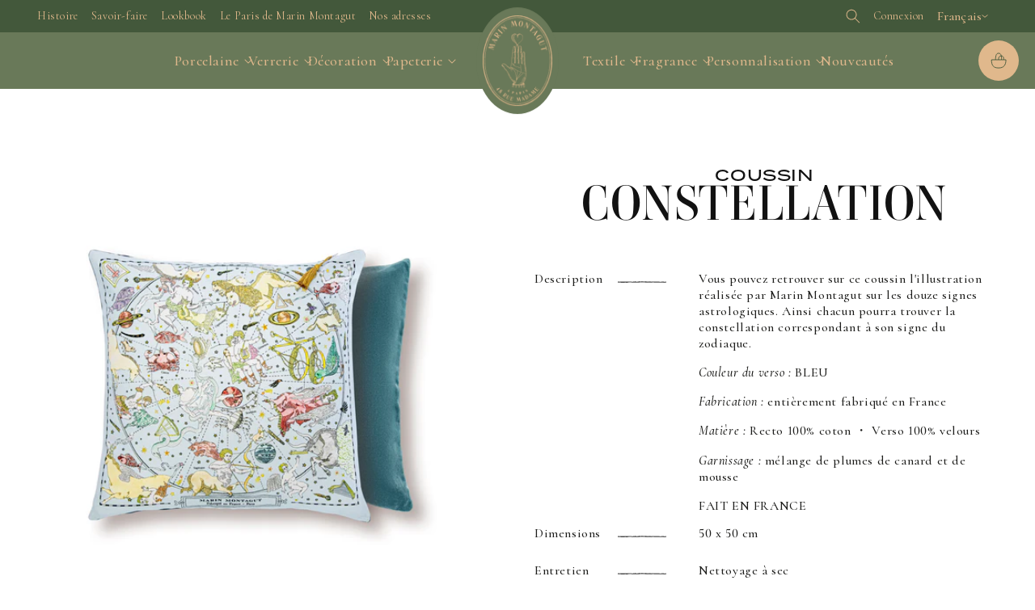

--- FILE ---
content_type: text/html; charset=utf-8
request_url: https://www.marinmontagut.com/products/coussin-constellation
body_size: 106519
content:
<!doctype html>
<html class="no-js" lang="fr">
  <head>
    <meta charset="utf-8">
    <meta http-equiv="X-UA-Compatible" content="IE=edge">
    <meta name="viewport" content="width=device-width,initial-scale=1">
    <meta name="theme-color" content="#697959">
    <meta name="facebook-domain-verification" content="7yf1wv4jlyw8k9aggtj2gurz9p96ao">
    <link rel="canonical" href="https://www.marinmontagut.com/products/coussin-constellation"><link rel="icon" type="image/png" href="//www.marinmontagut.com/cdn/shop/files/fav-icon-marin-montagut.jpg?crop=center&height=32&v=1701080120&width=32">

    <title>
      Coussin | CONSTELLATION
 &ndash; Marin Montagut</title>

    
      <meta name="description" content="Vous pouvez retrouver sur ce coussin l&#39;illustration réalisée par Marin Montagut sur les douze signes astrologiques. Ainsi chacun pourra trouver la constellation correspondant à son signe du zodiaque. Couleur du verso : BLEU Fabrication : entièrement fabriqué en France Matière : Recto 100% coton ・ Verso 100% velours Gar">
    

    

<meta property="og:site_name" content="Marin Montagut">
<meta property="og:url" content="https://www.marinmontagut.com/products/coussin-constellation">
<meta property="og:title" content="Coussin | CONSTELLATION">
<meta property="og:type" content="product">
<meta property="og:description" content="Vous pouvez retrouver sur ce coussin l&#39;illustration réalisée par Marin Montagut sur les douze signes astrologiques. Ainsi chacun pourra trouver la constellation correspondant à son signe du zodiaque. Couleur du verso : BLEU Fabrication : entièrement fabriqué en France Matière : Recto 100% coton ・ Verso 100% velours Gar"><meta property="og:image" content="http://www.marinmontagut.com/cdn/shop/products/CUSHIONS_24.jpg?v=1698653829">
  <meta property="og:image:secure_url" content="https://www.marinmontagut.com/cdn/shop/products/CUSHIONS_24.jpg?v=1698653829">
  <meta property="og:image:width" content="2500">
  <meta property="og:image:height" content="2500"><meta property="og:price:amount" content="125,00">
  <meta property="og:price:currency" content="EUR"><meta name="twitter:card" content="summary_large_image">
<meta name="twitter:title" content="Coussin | CONSTELLATION">
<meta name="twitter:description" content="Vous pouvez retrouver sur ce coussin l&#39;illustration réalisée par Marin Montagut sur les douze signes astrologiques. Ainsi chacun pourra trouver la constellation correspondant à son signe du zodiaque. Couleur du verso : BLEU Fabrication : entièrement fabriqué en France Matière : Recto 100% coton ・ Verso 100% velours Gar">


    <script src="//www.marinmontagut.com/cdn/shop/t/9/assets/constants.js?v=58251544750838685771727793946" defer="defer"></script>
    <script src="//www.marinmontagut.com/cdn/shop/t/9/assets/pubsub.js?v=158357773527763999511727793945" defer="defer"></script>
    <script src="//www.marinmontagut.com/cdn/shop/t/9/assets/global.js?v=19332396189660699751727793945" defer="defer"></script>

    

    <script src="//www.marinmontagut.com/cdn/shop/t/9/assets/mm--index.js?v=54444844983539524421727793945" defer="defer"></script>

    <script>window.performance && window.performance.mark && window.performance.mark('shopify.content_for_header.start');</script><meta name="facebook-domain-verification" content="823hfxpt9ou89p6p0o6u7vtencj6um">
<meta id="shopify-digital-wallet" name="shopify-digital-wallet" content="/72983281945/digital_wallets/dialog">
<meta name="shopify-checkout-api-token" content="3d2bf8b36674535357eb920c3fedbe03">
<meta id="in-context-paypal-metadata" data-shop-id="72983281945" data-venmo-supported="false" data-environment="production" data-locale="fr_FR" data-paypal-v4="true" data-currency="EUR">
<link rel="alternate" hreflang="x-default" href="https://www.marinmontagut.com/products/coussin-constellation">
<link rel="alternate" hreflang="fr" href="https://www.marinmontagut.com/products/coussin-constellation">
<link rel="alternate" hreflang="en" href="https://www.marinmontagut.com/en/products/coussin-constellation">
<link rel="alternate" hreflang="ko" href="https://www.marinmontagut.com/ko/products/coussin-constellation">
<link rel="alternate" hreflang="ja" href="https://www.marinmontagut.com/ja/products/coussin-constellation">
<link rel="alternate" type="application/json+oembed" href="https://www.marinmontagut.com/products/coussin-constellation.oembed">
<script async="async" src="/checkouts/internal/preloads.js?locale=fr-FR"></script>
<script id="shopify-features" type="application/json">{"accessToken":"3d2bf8b36674535357eb920c3fedbe03","betas":["rich-media-storefront-analytics"],"domain":"www.marinmontagut.com","predictiveSearch":true,"shopId":72983281945,"locale":"fr"}</script>
<script>var Shopify = Shopify || {};
Shopify.shop = "marin-montagut.myshopify.com";
Shopify.locale = "fr";
Shopify.currency = {"active":"EUR","rate":"1.0"};
Shopify.country = "FR";
Shopify.theme = {"name":"marin-montagut-shopify\/main","id":172611535129,"schema_name":"Dawn","schema_version":"10.0.0","theme_store_id":null,"role":"main"};
Shopify.theme.handle = "null";
Shopify.theme.style = {"id":null,"handle":null};
Shopify.cdnHost = "www.marinmontagut.com/cdn";
Shopify.routes = Shopify.routes || {};
Shopify.routes.root = "/";</script>
<script type="module">!function(o){(o.Shopify=o.Shopify||{}).modules=!0}(window);</script>
<script>!function(o){function n(){var o=[];function n(){o.push(Array.prototype.slice.apply(arguments))}return n.q=o,n}var t=o.Shopify=o.Shopify||{};t.loadFeatures=n(),t.autoloadFeatures=n()}(window);</script>
<script id="shop-js-analytics" type="application/json">{"pageType":"product"}</script>
<script defer="defer" async type="module" src="//www.marinmontagut.com/cdn/shopifycloud/shop-js/modules/v2/client.init-shop-cart-sync_INwxTpsh.fr.esm.js"></script>
<script defer="defer" async type="module" src="//www.marinmontagut.com/cdn/shopifycloud/shop-js/modules/v2/chunk.common_YNAa1F1g.esm.js"></script>
<script type="module">
  await import("//www.marinmontagut.com/cdn/shopifycloud/shop-js/modules/v2/client.init-shop-cart-sync_INwxTpsh.fr.esm.js");
await import("//www.marinmontagut.com/cdn/shopifycloud/shop-js/modules/v2/chunk.common_YNAa1F1g.esm.js");

  window.Shopify.SignInWithShop?.initShopCartSync?.({"fedCMEnabled":true,"windoidEnabled":true});

</script>
<script>(function() {
  var isLoaded = false;
  function asyncLoad() {
    if (isLoaded) return;
    isLoaded = true;
    var urls = ["https:\/\/cdn.nfcube.com\/instafeed-46dfeddb8abd55be42def965914e6863.js?shop=marin-montagut.myshopify.com","https:\/\/packlink-spf-pro.appspot.com\/platform\/PRO\/checkout\/thankYouScript?v=8\u0026shop=marin-montagut.myshopify.com","https:\/\/scrollio.bysimpli.com\/public\/scroll.js?shop=marin-montagut.myshopify.com"];
    for (var i = 0; i < urls.length; i++) {
      var s = document.createElement('script');
      s.type = 'text/javascript';
      s.async = true;
      s.src = urls[i];
      var x = document.getElementsByTagName('script')[0];
      x.parentNode.insertBefore(s, x);
    }
  };
  if(window.attachEvent) {
    window.attachEvent('onload', asyncLoad);
  } else {
    window.addEventListener('load', asyncLoad, false);
  }
})();</script>
<script id="__st">var __st={"a":72983281945,"offset":3600,"reqid":"a09aae0a-4a40-469c-a358-21baa45c69fe-1768967322","pageurl":"www.marinmontagut.com\/products\/coussin-constellation","u":"de112c24c047","p":"product","rtyp":"product","rid":8877126353177};</script>
<script>window.ShopifyPaypalV4VisibilityTracking = true;</script>
<script id="captcha-bootstrap">!function(){'use strict';const t='contact',e='account',n='new_comment',o=[[t,t],['blogs',n],['comments',n],[t,'customer']],c=[[e,'customer_login'],[e,'guest_login'],[e,'recover_customer_password'],[e,'create_customer']],r=t=>t.map((([t,e])=>`form[action*='/${t}']:not([data-nocaptcha='true']) input[name='form_type'][value='${e}']`)).join(','),a=t=>()=>t?[...document.querySelectorAll(t)].map((t=>t.form)):[];function s(){const t=[...o],e=r(t);return a(e)}const i='password',u='form_key',d=['recaptcha-v3-token','g-recaptcha-response','h-captcha-response',i],f=()=>{try{return window.sessionStorage}catch{return}},m='__shopify_v',_=t=>t.elements[u];function p(t,e,n=!1){try{const o=window.sessionStorage,c=JSON.parse(o.getItem(e)),{data:r}=function(t){const{data:e,action:n}=t;return t[m]||n?{data:e,action:n}:{data:t,action:n}}(c);for(const[e,n]of Object.entries(r))t.elements[e]&&(t.elements[e].value=n);n&&o.removeItem(e)}catch(o){console.error('form repopulation failed',{error:o})}}const l='form_type',E='cptcha';function T(t){t.dataset[E]=!0}const w=window,h=w.document,L='Shopify',v='ce_forms',y='captcha';let A=!1;((t,e)=>{const n=(g='f06e6c50-85a8-45c8-87d0-21a2b65856fe',I='https://cdn.shopify.com/shopifycloud/storefront-forms-hcaptcha/ce_storefront_forms_captcha_hcaptcha.v1.5.2.iife.js',D={infoText:'Protégé par hCaptcha',privacyText:'Confidentialité',termsText:'Conditions'},(t,e,n)=>{const o=w[L][v],c=o.bindForm;if(c)return c(t,g,e,D).then(n);var r;o.q.push([[t,g,e,D],n]),r=I,A||(h.body.append(Object.assign(h.createElement('script'),{id:'captcha-provider',async:!0,src:r})),A=!0)});var g,I,D;w[L]=w[L]||{},w[L][v]=w[L][v]||{},w[L][v].q=[],w[L][y]=w[L][y]||{},w[L][y].protect=function(t,e){n(t,void 0,e),T(t)},Object.freeze(w[L][y]),function(t,e,n,w,h,L){const[v,y,A,g]=function(t,e,n){const i=e?o:[],u=t?c:[],d=[...i,...u],f=r(d),m=r(i),_=r(d.filter((([t,e])=>n.includes(e))));return[a(f),a(m),a(_),s()]}(w,h,L),I=t=>{const e=t.target;return e instanceof HTMLFormElement?e:e&&e.form},D=t=>v().includes(t);t.addEventListener('submit',(t=>{const e=I(t);if(!e)return;const n=D(e)&&!e.dataset.hcaptchaBound&&!e.dataset.recaptchaBound,o=_(e),c=g().includes(e)&&(!o||!o.value);(n||c)&&t.preventDefault(),c&&!n&&(function(t){try{if(!f())return;!function(t){const e=f();if(!e)return;const n=_(t);if(!n)return;const o=n.value;o&&e.removeItem(o)}(t);const e=Array.from(Array(32),(()=>Math.random().toString(36)[2])).join('');!function(t,e){_(t)||t.append(Object.assign(document.createElement('input'),{type:'hidden',name:u})),t.elements[u].value=e}(t,e),function(t,e){const n=f();if(!n)return;const o=[...t.querySelectorAll(`input[type='${i}']`)].map((({name:t})=>t)),c=[...d,...o],r={};for(const[a,s]of new FormData(t).entries())c.includes(a)||(r[a]=s);n.setItem(e,JSON.stringify({[m]:1,action:t.action,data:r}))}(t,e)}catch(e){console.error('failed to persist form',e)}}(e),e.submit())}));const S=(t,e)=>{t&&!t.dataset[E]&&(n(t,e.some((e=>e===t))),T(t))};for(const o of['focusin','change'])t.addEventListener(o,(t=>{const e=I(t);D(e)&&S(e,y())}));const B=e.get('form_key'),M=e.get(l),P=B&&M;t.addEventListener('DOMContentLoaded',(()=>{const t=y();if(P)for(const e of t)e.elements[l].value===M&&p(e,B);[...new Set([...A(),...v().filter((t=>'true'===t.dataset.shopifyCaptcha))])].forEach((e=>S(e,t)))}))}(h,new URLSearchParams(w.location.search),n,t,e,['guest_login'])})(!1,!0)}();</script>
<script integrity="sha256-4kQ18oKyAcykRKYeNunJcIwy7WH5gtpwJnB7kiuLZ1E=" data-source-attribution="shopify.loadfeatures" defer="defer" src="//www.marinmontagut.com/cdn/shopifycloud/storefront/assets/storefront/load_feature-a0a9edcb.js" crossorigin="anonymous"></script>
<script data-source-attribution="shopify.dynamic_checkout.dynamic.init">var Shopify=Shopify||{};Shopify.PaymentButton=Shopify.PaymentButton||{isStorefrontPortableWallets:!0,init:function(){window.Shopify.PaymentButton.init=function(){};var t=document.createElement("script");t.src="https://www.marinmontagut.com/cdn/shopifycloud/portable-wallets/latest/portable-wallets.fr.js",t.type="module",document.head.appendChild(t)}};
</script>
<script data-source-attribution="shopify.dynamic_checkout.buyer_consent">
  function portableWalletsHideBuyerConsent(e){var t=document.getElementById("shopify-buyer-consent"),n=document.getElementById("shopify-subscription-policy-button");t&&n&&(t.classList.add("hidden"),t.setAttribute("aria-hidden","true"),n.removeEventListener("click",e))}function portableWalletsShowBuyerConsent(e){var t=document.getElementById("shopify-buyer-consent"),n=document.getElementById("shopify-subscription-policy-button");t&&n&&(t.classList.remove("hidden"),t.removeAttribute("aria-hidden"),n.addEventListener("click",e))}window.Shopify?.PaymentButton&&(window.Shopify.PaymentButton.hideBuyerConsent=portableWalletsHideBuyerConsent,window.Shopify.PaymentButton.showBuyerConsent=portableWalletsShowBuyerConsent);
</script>
<script data-source-attribution="shopify.dynamic_checkout.cart.bootstrap">document.addEventListener("DOMContentLoaded",(function(){function t(){return document.querySelector("shopify-accelerated-checkout-cart, shopify-accelerated-checkout")}if(t())Shopify.PaymentButton.init();else{new MutationObserver((function(e,n){t()&&(Shopify.PaymentButton.init(),n.disconnect())})).observe(document.body,{childList:!0,subtree:!0})}}));
</script>
<link id="shopify-accelerated-checkout-styles" rel="stylesheet" media="screen" href="https://www.marinmontagut.com/cdn/shopifycloud/portable-wallets/latest/accelerated-checkout-backwards-compat.css" crossorigin="anonymous">
<style id="shopify-accelerated-checkout-cart">
        #shopify-buyer-consent {
  margin-top: 1em;
  display: inline-block;
  width: 100%;
}

#shopify-buyer-consent.hidden {
  display: none;
}

#shopify-subscription-policy-button {
  background: none;
  border: none;
  padding: 0;
  text-decoration: underline;
  font-size: inherit;
  cursor: pointer;
}

#shopify-subscription-policy-button::before {
  box-shadow: none;
}

      </style>
<script id="sections-script" data-sections="header" defer="defer" src="//www.marinmontagut.com/cdn/shop/t/9/compiled_assets/scripts.js?v=8372"></script>
<script>window.performance && window.performance.mark && window.performance.mark('shopify.content_for_header.end');</script>

    

    <style data-shopify>
      /* @font-face {
  font-family: Assistant;
  font-weight: 400;
  font-style: normal;
  font-display: swap;
  src: url("//www.marinmontagut.com/cdn/fonts/assistant/assistant_n4.9120912a469cad1cc292572851508ca49d12e768.woff2") format("woff2"),
       url("//www.marinmontagut.com/cdn/fonts/assistant/assistant_n4.6e9875ce64e0fefcd3f4446b7ec9036b3ddd2985.woff") format("woff");
}

      
      
      
      @font-face {
  font-family: Assistant;
  font-weight: 400;
  font-style: normal;
  font-display: swap;
  src: url("//www.marinmontagut.com/cdn/fonts/assistant/assistant_n4.9120912a469cad1cc292572851508ca49d12e768.woff2") format("woff2"),
       url("//www.marinmontagut.com/cdn/fonts/assistant/assistant_n4.6e9875ce64e0fefcd3f4446b7ec9036b3ddd2985.woff") format("woff");
}
 */

      
        :root,
        .color-background-1 {
          --color-background: 255,255,255;
        
          --gradient-background: #ffffff;
        
        --color-foreground: 18,18,18;
        --color-shadow: 18,18,18;
        --color-button: 18,18,18;
        --color-button-text: 255,255,255;
        --color-secondary-button: 255,255,255;
        --color-secondary-button-text: 18,18,18;
        --color-link: 18,18,18;
        --color-badge-foreground: 18,18,18;
        --color-badge-background: 255,255,255;
        --color-badge-border: 18,18,18;
        --payment-terms-background-color: rgb(255 255 255);
      }
      
        
        .color-background-2 {
          --color-background: 243,243,243;
        
          --gradient-background: #f3f3f3;
        
        --color-foreground: 18,18,18;
        --color-shadow: 18,18,18;
        --color-button: 18,18,18;
        --color-button-text: 243,243,243;
        --color-secondary-button: 243,243,243;
        --color-secondary-button-text: 18,18,18;
        --color-link: 18,18,18;
        --color-badge-foreground: 18,18,18;
        --color-badge-background: 243,243,243;
        --color-badge-border: 18,18,18;
        --payment-terms-background-color: rgb(243 243 243);
      }
      
        
        .color-inverse {
          --color-background: 36,40,51;
        
          --gradient-background: #242833;
        
        --color-foreground: 255,255,255;
        --color-shadow: 18,18,18;
        --color-button: 255,255,255;
        --color-button-text: 0,0,0;
        --color-secondary-button: 36,40,51;
        --color-secondary-button-text: 255,255,255;
        --color-link: 255,255,255;
        --color-badge-foreground: 255,255,255;
        --color-badge-background: 36,40,51;
        --color-badge-border: 255,255,255;
        --payment-terms-background-color: rgb(36 40 51);
      }
      
        
        .color-accent-1 {
          --color-background: 18,18,18;
        
          --gradient-background: #121212;
        
        --color-foreground: 255,255,255;
        --color-shadow: 18,18,18;
        --color-button: 255,255,255;
        --color-button-text: 18,18,18;
        --color-secondary-button: 18,18,18;
        --color-secondary-button-text: 255,255,255;
        --color-link: 255,255,255;
        --color-badge-foreground: 255,255,255;
        --color-badge-background: 18,18,18;
        --color-badge-border: 255,255,255;
        --payment-terms-background-color: rgb(18 18 18);
      }
      
        
        .color-accent-2 {
          --color-background: 51,79,180;
        
          --gradient-background: #334fb4;
        
        --color-foreground: 255,255,255;
        --color-shadow: 18,18,18;
        --color-button: 255,255,255;
        --color-button-text: 51,79,180;
        --color-secondary-button: 51,79,180;
        --color-secondary-button-text: 255,255,255;
        --color-link: 255,255,255;
        --color-badge-foreground: 255,255,255;
        --color-badge-background: 51,79,180;
        --color-badge-border: 255,255,255;
        --payment-terms-background-color: rgb(51 79 180);
      }
      
        
        .color-scheme-0066cc5a-c881-4422-b2c0-c51815b89647 {
          --color-background: 105,121,89;
        
          --gradient-background: #697959;
        
        --color-foreground: 255,255,255;
        --color-shadow: 29,29,27;
        --color-button: 255,255,255;
        --color-button-text: 224,184,140;
        --color-secondary-button: 105,121,89;
        --color-secondary-button-text: 255,255,255;
        --color-link: 255,255,255;
        --color-badge-foreground: 255,255,255;
        --color-badge-background: 105,121,89;
        --color-badge-border: 255,255,255;
        --payment-terms-background-color: rgb(105 121 89);
      }
      
        
        .color-scheme-c92fce70-0e88-4faf-8848-798bf53efef4 {
          --color-background: 130,130,88;
        
          --gradient-background: #828258;
        
        --color-foreground: 255,255,255;
        --color-shadow: 29,29,27;
        --color-button: 209,209,196;
        --color-button-text: 255,255,255;
        --color-secondary-button: 130,130,88;
        --color-secondary-button-text: 209,209,196;
        --color-link: 209,209,196;
        --color-badge-foreground: 255,255,255;
        --color-badge-background: 130,130,88;
        --color-badge-border: 255,255,255;
        --payment-terms-background-color: rgb(130 130 88);
      }
      
        
        .color-scheme-3d75ca43-0bb2-4b23-add9-0d97c5691e3a {
          --color-background: 209,209,196;
        
          --gradient-background: #d1d1c4;
        
        --color-foreground: 29,29,27;
        --color-shadow: 29,29,27;
        --color-button: 130,130,88;
        --color-button-text: 255,255,255;
        --color-secondary-button: 209,209,196;
        --color-secondary-button-text: 130,130,88;
        --color-link: 130,130,88;
        --color-badge-foreground: 29,29,27;
        --color-badge-background: 209,209,196;
        --color-badge-border: 29,29,27;
        --payment-terms-background-color: rgb(209 209 196);
      }
      

      body, .color-background-1, .color-background-2, .color-inverse, .color-accent-1, .color-accent-2, .color-scheme-0066cc5a-c881-4422-b2c0-c51815b89647, .color-scheme-c92fce70-0e88-4faf-8848-798bf53efef4, .color-scheme-3d75ca43-0bb2-4b23-add9-0d97c5691e3a {
        color: rgba(var(--color-foreground), 0.75);
        background-color: rgb(var(--color-background));
      }

      :root {
        --font-body-family: Assistant, sans-serif;
        --font-body-style: normal;
        --font-body-weight: 400;
        --font-body-weight-bold: 700;

        --font-heading-family: Assistant, sans-serif;
        --font-heading-style: normal;
        --font-heading-weight: 400;

        --font-body-scale: 1.0;
        --font-heading-scale: 1.0;

        --media-padding: px;
        --media-border-opacity: 0.05;
        --media-border-width: 0px;
        --media-radius: 0px;
        --media-shadow-opacity: 0.0;
        --media-shadow-horizontal-offset: 0px;
        --media-shadow-vertical-offset: 4px;
        --media-shadow-blur-radius: 5px;
        --media-shadow-visible: 0;

        --page-width: 160rem;
        --page-width-margin: 0rem;

        --product-card-image-padding: 0.0rem;
        --product-card-corner-radius: 0.0rem;
        --product-card-text-alignment: left;
        --product-card-border-width: 0.0rem;
        --product-card-border-opacity: 0.1;
        --product-card-shadow-opacity: 0.0;
        --product-card-shadow-visible: 0;
        --product-card-shadow-horizontal-offset: 0.0rem;
        --product-card-shadow-vertical-offset: 0.4rem;
        --product-card-shadow-blur-radius: 0.5rem;

        --collection-card-image-padding: 0.0rem;
        --collection-card-corner-radius: 0.0rem;
        --collection-card-text-alignment: left;
        --collection-card-border-width: 0.0rem;
        --collection-card-border-opacity: 0.1;
        --collection-card-shadow-opacity: 0.0;
        --collection-card-shadow-visible: 0;
        --collection-card-shadow-horizontal-offset: 0.0rem;
        --collection-card-shadow-vertical-offset: 0.4rem;
        --collection-card-shadow-blur-radius: 0.5rem;

        --blog-card-image-padding: 0.0rem;
        --blog-card-corner-radius: 0.0rem;
        --blog-card-text-alignment: left;
        --blog-card-border-width: 0.0rem;
        --blog-card-border-opacity: 0.1;
        --blog-card-shadow-opacity: 0.0;
        --blog-card-shadow-visible: 0;
        --blog-card-shadow-horizontal-offset: 0.0rem;
        --blog-card-shadow-vertical-offset: 0.4rem;
        --blog-card-shadow-blur-radius: 0.5rem;

        --badge-corner-radius: 4.0rem;

        --popup-border-width: 1px;
        --popup-border-opacity: 0.1;
        --popup-corner-radius: 0px;
        --popup-shadow-opacity: 0.05;
        --popup-shadow-horizontal-offset: 0px;
        --popup-shadow-vertical-offset: 4px;
        --popup-shadow-blur-radius: 5px;

        --drawer-border-width: 1px;
        --drawer-border-opacity: 0.1;
        --drawer-shadow-opacity: 0.0;
        --drawer-shadow-horizontal-offset: 0px;
        --drawer-shadow-vertical-offset: 4px;
        --drawer-shadow-blur-radius: 5px;

        --spacing-sections-desktop: 0px;
        --spacing-sections-mobile: 0px;

        --grid-desktop-vertical-spacing: 8px;
        --grid-desktop-horizontal-spacing: 8px;
        --grid-mobile-vertical-spacing: 4px;
        --grid-mobile-horizontal-spacing: 4px;

        --text-boxes-border-opacity: 0.1;
        --text-boxes-border-width: 0px;
        --text-boxes-radius: 0px;
        --text-boxes-shadow-opacity: 0.0;
        --text-boxes-shadow-visible: 0;
        --text-boxes-shadow-horizontal-offset: 0px;
        --text-boxes-shadow-vertical-offset: 4px;
        --text-boxes-shadow-blur-radius: 5px;

        --buttons-radius: 0px;
        --buttons-radius-outset: 0px;
        --buttons-border-width: 1px;
        --buttons-border-opacity: 1.0;
        --buttons-shadow-opacity: 0.0;
        --buttons-shadow-visible: 0;
        --buttons-shadow-horizontal-offset: 0px;
        --buttons-shadow-vertical-offset: 4px;
        --buttons-shadow-blur-radius: 5px;
        --buttons-border-offset: 0px;

        --inputs-radius: 0px;
        --inputs-border-width: 1px;
        --inputs-border-opacity: 0.55;
        --inputs-shadow-opacity: 0.0;
        --inputs-shadow-horizontal-offset: 0px;
        --inputs-margin-offset: 0px;
        --inputs-shadow-vertical-offset: 4px;
        --inputs-shadow-blur-radius: 5px;
        --inputs-radius-outset: 0px;

        --variant-pills-radius: 40px;
        --variant-pills-border-width: 1px;
        --variant-pills-border-opacity: 0.55;
        --variant-pills-shadow-opacity: 0.0;
        --variant-pills-shadow-horizontal-offset: 0px;
        --variant-pills-shadow-vertical-offset: 4px;
        --variant-pills-shadow-blur-radius: 5px;
      }

      *,
      *::before,
      *::after {
        box-sizing: inherit;
      }

      html {
        box-sizing: border-box;
        font-size: calc(var(--font-body-scale) * 62.5%);
        height: 100%;
      }

      body {
        display: grid;
        grid-template-rows: auto auto 1fr auto;
        grid-template-columns: 100%;
        min-height: 100%;
        margin: 0;
        font-size: 1.5rem;
        letter-spacing: 0.06rem;
        line-height: calc(1 + 0.8 / var(--font-body-scale));
        font-family: var(--font-body-family);
        font-style: var(--font-body-style);
        font-weight: var(--font-body-weight);
      }

      @media screen and (min-width: 750px) {
        body {
          font-size: 1.6rem;
        }
      }
    </style>

    <link rel="preconnect" href="https://fonts.googleapis.com">
    <link rel="preconnect" href="https://fonts.gstatic.com" crossorigin>
    <link
      href="https://fonts.googleapis.com/css2?family=Barlow:ital,wght@0,400;0,500;0,600;0,700;1,400;1,500&family=Cormorant:ital,wght@0,300;0,400;0,500;0,600;0,700;1,400;1,500;1,600&display=swap"
      rel="stylesheet"
    >
    <link rel="stylesheet" href="https://use.typekit.net/iqs1uzy.css">

    <link href="//www.marinmontagut.com/cdn/shop/t/9/assets/base.css?v=122249205588243185601760363826" rel="stylesheet" type="text/css" media="all" />
    <link href="//www.marinmontagut.com/cdn/shop/t/9/assets/mm--css-index.css?v=93425300042268118091765535866" rel="stylesheet" type="text/css" media="all" />
<link href="//www.marinmontagut.com/cdn/shop/t/9/assets/component-localization-form.css?v=129750595761540017891760363827" rel="stylesheet" type="text/css" media="all" />
      <script src="//www.marinmontagut.com/cdn/shop/t/9/assets/localization-form.js?v=161644695336821385561727793948" defer="defer"></script><link
        rel="stylesheet"
        href="//www.marinmontagut.com/cdn/shop/t/9/assets/component-predictive-search.css?v=118923337488134913561727793946"
        media="print"
        onload="this.media='all'"
      ><script>
      document.documentElement.className = document.documentElement.className.replace('no-js', 'js');
      if (Shopify.designMode) {
        document.documentElement.classList.add('shopify-design-mode');
      }
    </script>
  <!-- BEGIN app block: shopify://apps/consentmo-gdpr/blocks/gdpr_cookie_consent/4fbe573f-a377-4fea-9801-3ee0858cae41 -->


<!-- END app block --><!-- BEGIN app block: shopify://apps/tt-breadcrumbs-seo-schema/blocks/ttSchema/dda6b26d-4f1a-43c6-a94b-6443ed0f750b -->


<!-- BEGIN app snippet: remove-script -->
<script id="tt_remove_script" type="module">
  if(void 0===window.ws_script){window.ws_script=!0;let e=()=>{document.querySelectorAll('[type="application/ld+json"]').forEach((e=>{e.hasAttribute("tt-ninja")||e.remove()}))};e(),setInterval(e,1e3),document.querySelectorAll("[itemscope]").forEach((e=>e.removeAttribute("itemscope")))}else document.getElementById("tt_remove_script").remove();
</script><!-- END app snippet -->


    <!-- BEGIN app snippet: breadcrumb -->




    <script type="application/ld+json" tt-ninja>
    {
        "@context": "https://schema.org",
        "@type": "BreadcrumbList",
        "itemListElement": [{
            "@type": "ListItem",
            "position": 1,
            "name": "Marin Montagut",
            "item": "https://www.marinmontagut.com"
        },
        {
            "@type": "ListItem",
            "position": 2,
            "name": "Coussin | CONSTELLATION",
            "item": "https://www.marinmontagut.com/products/coussin-constellation"
        }]
    }
    </script>
<!-- END app snippet -->
    <!-- END app block --><!-- BEGIN app block: shopify://apps/zepto-product-personalizer/blocks/product_personalizer_main/7411210d-7b32-4c09-9455-e129e3be4729 --><!-- BEGIN app snippet: product-personalizer -->



  
 
 

<!-- END app snippet -->
<!-- BEGIN app snippet: zepto_common --><script>
var pplr_cart = {"note":null,"attributes":{},"original_total_price":0,"total_price":0,"total_discount":0,"total_weight":0.0,"item_count":0,"items":[],"requires_shipping":false,"currency":"EUR","items_subtotal_price":0,"cart_level_discount_applications":[],"checkout_charge_amount":0};
var pplr_shop_currency = "EUR";
var pplr_enabled_currencies_size = 1;
var pplr_money_formate = "{{amount_with_comma_separator}}€";
var pplr_manual_theme_selector=["CartCount span","tr:has([name*=updates])","tr img:first",".line-item__title",".cart__item--price .cart__price",".grid__item.one-half.text-right",".pplr_item_remove",".ajaxcart__qty",".header__cart-price-bubble span[data-cart-price-bubble]","form[action*=cart] [name=checkout]","Click To View Image",1,"Discount Code \u003cstrong\u003e{{ code }}\u003c\/strong\u003e is invalid","Discount Code","Apply","#pplr_D_class","Subtotal","Shipping","\u003cstrong\u003eEST. Total\u003c\/strong\u003e"];
</script>
<script defer src="//cdn-zeptoapps.com/product-personalizer/pplr_common.js?v=21" ></script><!-- END app snippet -->

<!-- END app block --><script src="https://cdn.shopify.com/extensions/019bdc8a-76ef-7579-bc36-78c61aebc1a9/consentmo-gdpr-579/assets/consentmo_cookie_consent.js" type="text/javascript" defer="defer"></script>
<link href="https://monorail-edge.shopifysvc.com" rel="dns-prefetch">
<script>(function(){if ("sendBeacon" in navigator && "performance" in window) {try {var session_token_from_headers = performance.getEntriesByType('navigation')[0].serverTiming.find(x => x.name == '_s').description;} catch {var session_token_from_headers = undefined;}var session_cookie_matches = document.cookie.match(/_shopify_s=([^;]*)/);var session_token_from_cookie = session_cookie_matches && session_cookie_matches.length === 2 ? session_cookie_matches[1] : "";var session_token = session_token_from_headers || session_token_from_cookie || "";function handle_abandonment_event(e) {var entries = performance.getEntries().filter(function(entry) {return /monorail-edge.shopifysvc.com/.test(entry.name);});if (!window.abandonment_tracked && entries.length === 0) {window.abandonment_tracked = true;var currentMs = Date.now();var navigation_start = performance.timing.navigationStart;var payload = {shop_id: 72983281945,url: window.location.href,navigation_start,duration: currentMs - navigation_start,session_token,page_type: "product"};window.navigator.sendBeacon("https://monorail-edge.shopifysvc.com/v1/produce", JSON.stringify({schema_id: "online_store_buyer_site_abandonment/1.1",payload: payload,metadata: {event_created_at_ms: currentMs,event_sent_at_ms: currentMs}}));}}window.addEventListener('pagehide', handle_abandonment_event);}}());</script>
<script id="web-pixels-manager-setup">(function e(e,d,r,n,o){if(void 0===o&&(o={}),!Boolean(null===(a=null===(i=window.Shopify)||void 0===i?void 0:i.analytics)||void 0===a?void 0:a.replayQueue)){var i,a;window.Shopify=window.Shopify||{};var t=window.Shopify;t.analytics=t.analytics||{};var s=t.analytics;s.replayQueue=[],s.publish=function(e,d,r){return s.replayQueue.push([e,d,r]),!0};try{self.performance.mark("wpm:start")}catch(e){}var l=function(){var e={modern:/Edge?\/(1{2}[4-9]|1[2-9]\d|[2-9]\d{2}|\d{4,})\.\d+(\.\d+|)|Firefox\/(1{2}[4-9]|1[2-9]\d|[2-9]\d{2}|\d{4,})\.\d+(\.\d+|)|Chrom(ium|e)\/(9{2}|\d{3,})\.\d+(\.\d+|)|(Maci|X1{2}).+ Version\/(15\.\d+|(1[6-9]|[2-9]\d|\d{3,})\.\d+)([,.]\d+|)( \(\w+\)|)( Mobile\/\w+|) Safari\/|Chrome.+OPR\/(9{2}|\d{3,})\.\d+\.\d+|(CPU[ +]OS|iPhone[ +]OS|CPU[ +]iPhone|CPU IPhone OS|CPU iPad OS)[ +]+(15[._]\d+|(1[6-9]|[2-9]\d|\d{3,})[._]\d+)([._]\d+|)|Android:?[ /-](13[3-9]|1[4-9]\d|[2-9]\d{2}|\d{4,})(\.\d+|)(\.\d+|)|Android.+Firefox\/(13[5-9]|1[4-9]\d|[2-9]\d{2}|\d{4,})\.\d+(\.\d+|)|Android.+Chrom(ium|e)\/(13[3-9]|1[4-9]\d|[2-9]\d{2}|\d{4,})\.\d+(\.\d+|)|SamsungBrowser\/([2-9]\d|\d{3,})\.\d+/,legacy:/Edge?\/(1[6-9]|[2-9]\d|\d{3,})\.\d+(\.\d+|)|Firefox\/(5[4-9]|[6-9]\d|\d{3,})\.\d+(\.\d+|)|Chrom(ium|e)\/(5[1-9]|[6-9]\d|\d{3,})\.\d+(\.\d+|)([\d.]+$|.*Safari\/(?![\d.]+ Edge\/[\d.]+$))|(Maci|X1{2}).+ Version\/(10\.\d+|(1[1-9]|[2-9]\d|\d{3,})\.\d+)([,.]\d+|)( \(\w+\)|)( Mobile\/\w+|) Safari\/|Chrome.+OPR\/(3[89]|[4-9]\d|\d{3,})\.\d+\.\d+|(CPU[ +]OS|iPhone[ +]OS|CPU[ +]iPhone|CPU IPhone OS|CPU iPad OS)[ +]+(10[._]\d+|(1[1-9]|[2-9]\d|\d{3,})[._]\d+)([._]\d+|)|Android:?[ /-](13[3-9]|1[4-9]\d|[2-9]\d{2}|\d{4,})(\.\d+|)(\.\d+|)|Mobile Safari.+OPR\/([89]\d|\d{3,})\.\d+\.\d+|Android.+Firefox\/(13[5-9]|1[4-9]\d|[2-9]\d{2}|\d{4,})\.\d+(\.\d+|)|Android.+Chrom(ium|e)\/(13[3-9]|1[4-9]\d|[2-9]\d{2}|\d{4,})\.\d+(\.\d+|)|Android.+(UC? ?Browser|UCWEB|U3)[ /]?(15\.([5-9]|\d{2,})|(1[6-9]|[2-9]\d|\d{3,})\.\d+)\.\d+|SamsungBrowser\/(5\.\d+|([6-9]|\d{2,})\.\d+)|Android.+MQ{2}Browser\/(14(\.(9|\d{2,})|)|(1[5-9]|[2-9]\d|\d{3,})(\.\d+|))(\.\d+|)|K[Aa][Ii]OS\/(3\.\d+|([4-9]|\d{2,})\.\d+)(\.\d+|)/},d=e.modern,r=e.legacy,n=navigator.userAgent;return n.match(d)?"modern":n.match(r)?"legacy":"unknown"}(),u="modern"===l?"modern":"legacy",c=(null!=n?n:{modern:"",legacy:""})[u],f=function(e){return[e.baseUrl,"/wpm","/b",e.hashVersion,"modern"===e.buildTarget?"m":"l",".js"].join("")}({baseUrl:d,hashVersion:r,buildTarget:u}),m=function(e){var d=e.version,r=e.bundleTarget,n=e.surface,o=e.pageUrl,i=e.monorailEndpoint;return{emit:function(e){var a=e.status,t=e.errorMsg,s=(new Date).getTime(),l=JSON.stringify({metadata:{event_sent_at_ms:s},events:[{schema_id:"web_pixels_manager_load/3.1",payload:{version:d,bundle_target:r,page_url:o,status:a,surface:n,error_msg:t},metadata:{event_created_at_ms:s}}]});if(!i)return console&&console.warn&&console.warn("[Web Pixels Manager] No Monorail endpoint provided, skipping logging."),!1;try{return self.navigator.sendBeacon.bind(self.navigator)(i,l)}catch(e){}var u=new XMLHttpRequest;try{return u.open("POST",i,!0),u.setRequestHeader("Content-Type","text/plain"),u.send(l),!0}catch(e){return console&&console.warn&&console.warn("[Web Pixels Manager] Got an unhandled error while logging to Monorail."),!1}}}}({version:r,bundleTarget:l,surface:e.surface,pageUrl:self.location.href,monorailEndpoint:e.monorailEndpoint});try{o.browserTarget=l,function(e){var d=e.src,r=e.async,n=void 0===r||r,o=e.onload,i=e.onerror,a=e.sri,t=e.scriptDataAttributes,s=void 0===t?{}:t,l=document.createElement("script"),u=document.querySelector("head"),c=document.querySelector("body");if(l.async=n,l.src=d,a&&(l.integrity=a,l.crossOrigin="anonymous"),s)for(var f in s)if(Object.prototype.hasOwnProperty.call(s,f))try{l.dataset[f]=s[f]}catch(e){}if(o&&l.addEventListener("load",o),i&&l.addEventListener("error",i),u)u.appendChild(l);else{if(!c)throw new Error("Did not find a head or body element to append the script");c.appendChild(l)}}({src:f,async:!0,onload:function(){if(!function(){var e,d;return Boolean(null===(d=null===(e=window.Shopify)||void 0===e?void 0:e.analytics)||void 0===d?void 0:d.initialized)}()){var d=window.webPixelsManager.init(e)||void 0;if(d){var r=window.Shopify.analytics;r.replayQueue.forEach((function(e){var r=e[0],n=e[1],o=e[2];d.publishCustomEvent(r,n,o)})),r.replayQueue=[],r.publish=d.publishCustomEvent,r.visitor=d.visitor,r.initialized=!0}}},onerror:function(){return m.emit({status:"failed",errorMsg:"".concat(f," has failed to load")})},sri:function(e){var d=/^sha384-[A-Za-z0-9+/=]+$/;return"string"==typeof e&&d.test(e)}(c)?c:"",scriptDataAttributes:o}),m.emit({status:"loading"})}catch(e){m.emit({status:"failed",errorMsg:(null==e?void 0:e.message)||"Unknown error"})}}})({shopId: 72983281945,storefrontBaseUrl: "https://www.marinmontagut.com",extensionsBaseUrl: "https://extensions.shopifycdn.com/cdn/shopifycloud/web-pixels-manager",monorailEndpoint: "https://monorail-edge.shopifysvc.com/unstable/produce_batch",surface: "storefront-renderer",enabledBetaFlags: ["2dca8a86"],webPixelsConfigList: [{"id":"438075673","configuration":"{\"pixel_id\":\"1109455100249999\",\"pixel_type\":\"facebook_pixel\",\"metaapp_system_user_token\":\"-\"}","eventPayloadVersion":"v1","runtimeContext":"OPEN","scriptVersion":"ca16bc87fe92b6042fbaa3acc2fbdaa6","type":"APP","apiClientId":2329312,"privacyPurposes":["ANALYTICS","MARKETING","SALE_OF_DATA"],"dataSharingAdjustments":{"protectedCustomerApprovalScopes":["read_customer_address","read_customer_email","read_customer_name","read_customer_personal_data","read_customer_phone"]}},{"id":"shopify-app-pixel","configuration":"{}","eventPayloadVersion":"v1","runtimeContext":"STRICT","scriptVersion":"0450","apiClientId":"shopify-pixel","type":"APP","privacyPurposes":["ANALYTICS","MARKETING"]},{"id":"shopify-custom-pixel","eventPayloadVersion":"v1","runtimeContext":"LAX","scriptVersion":"0450","apiClientId":"shopify-pixel","type":"CUSTOM","privacyPurposes":["ANALYTICS","MARKETING"]}],isMerchantRequest: false,initData: {"shop":{"name":"Marin Montagut","paymentSettings":{"currencyCode":"EUR"},"myshopifyDomain":"marin-montagut.myshopify.com","countryCode":"FR","storefrontUrl":"https:\/\/www.marinmontagut.com"},"customer":null,"cart":null,"checkout":null,"productVariants":[{"price":{"amount":125.0,"currencyCode":"EUR"},"product":{"title":"Coussin | CONSTELLATION","vendor":"Marin Montagut","id":"8877126353177","untranslatedTitle":"Coussin | CONSTELLATION","url":"\/products\/coussin-constellation","type":""},"id":"47284772438297","image":{"src":"\/\/www.marinmontagut.com\/cdn\/shop\/products\/CUSHIONS_24.jpg?v=1698653829"},"sku":"TEXT-COUS-CONST-B","title":"Default Title","untranslatedTitle":"Default Title"}],"purchasingCompany":null},},"https://www.marinmontagut.com/cdn","fcfee988w5aeb613cpc8e4bc33m6693e112",{"modern":"","legacy":""},{"shopId":"72983281945","storefrontBaseUrl":"https:\/\/www.marinmontagut.com","extensionBaseUrl":"https:\/\/extensions.shopifycdn.com\/cdn\/shopifycloud\/web-pixels-manager","surface":"storefront-renderer","enabledBetaFlags":"[\"2dca8a86\"]","isMerchantRequest":"false","hashVersion":"fcfee988w5aeb613cpc8e4bc33m6693e112","publish":"custom","events":"[[\"page_viewed\",{}],[\"product_viewed\",{\"productVariant\":{\"price\":{\"amount\":125.0,\"currencyCode\":\"EUR\"},\"product\":{\"title\":\"Coussin | CONSTELLATION\",\"vendor\":\"Marin Montagut\",\"id\":\"8877126353177\",\"untranslatedTitle\":\"Coussin | CONSTELLATION\",\"url\":\"\/products\/coussin-constellation\",\"type\":\"\"},\"id\":\"47284772438297\",\"image\":{\"src\":\"\/\/www.marinmontagut.com\/cdn\/shop\/products\/CUSHIONS_24.jpg?v=1698653829\"},\"sku\":\"TEXT-COUS-CONST-B\",\"title\":\"Default Title\",\"untranslatedTitle\":\"Default Title\"}}]]"});</script><script>
  window.ShopifyAnalytics = window.ShopifyAnalytics || {};
  window.ShopifyAnalytics.meta = window.ShopifyAnalytics.meta || {};
  window.ShopifyAnalytics.meta.currency = 'EUR';
  var meta = {"product":{"id":8877126353177,"gid":"gid:\/\/shopify\/Product\/8877126353177","vendor":"Marin Montagut","type":"","handle":"coussin-constellation","variants":[{"id":47284772438297,"price":12500,"name":"Coussin | CONSTELLATION","public_title":null,"sku":"TEXT-COUS-CONST-B"}],"remote":false},"page":{"pageType":"product","resourceType":"product","resourceId":8877126353177,"requestId":"a09aae0a-4a40-469c-a358-21baa45c69fe-1768967322"}};
  for (var attr in meta) {
    window.ShopifyAnalytics.meta[attr] = meta[attr];
  }
</script>
<script class="analytics">
  (function () {
    var customDocumentWrite = function(content) {
      var jquery = null;

      if (window.jQuery) {
        jquery = window.jQuery;
      } else if (window.Checkout && window.Checkout.$) {
        jquery = window.Checkout.$;
      }

      if (jquery) {
        jquery('body').append(content);
      }
    };

    var hasLoggedConversion = function(token) {
      if (token) {
        return document.cookie.indexOf('loggedConversion=' + token) !== -1;
      }
      return false;
    }

    var setCookieIfConversion = function(token) {
      if (token) {
        var twoMonthsFromNow = new Date(Date.now());
        twoMonthsFromNow.setMonth(twoMonthsFromNow.getMonth() + 2);

        document.cookie = 'loggedConversion=' + token + '; expires=' + twoMonthsFromNow;
      }
    }

    var trekkie = window.ShopifyAnalytics.lib = window.trekkie = window.trekkie || [];
    if (trekkie.integrations) {
      return;
    }
    trekkie.methods = [
      'identify',
      'page',
      'ready',
      'track',
      'trackForm',
      'trackLink'
    ];
    trekkie.factory = function(method) {
      return function() {
        var args = Array.prototype.slice.call(arguments);
        args.unshift(method);
        trekkie.push(args);
        return trekkie;
      };
    };
    for (var i = 0; i < trekkie.methods.length; i++) {
      var key = trekkie.methods[i];
      trekkie[key] = trekkie.factory(key);
    }
    trekkie.load = function(config) {
      trekkie.config = config || {};
      trekkie.config.initialDocumentCookie = document.cookie;
      var first = document.getElementsByTagName('script')[0];
      var script = document.createElement('script');
      script.type = 'text/javascript';
      script.onerror = function(e) {
        var scriptFallback = document.createElement('script');
        scriptFallback.type = 'text/javascript';
        scriptFallback.onerror = function(error) {
                var Monorail = {
      produce: function produce(monorailDomain, schemaId, payload) {
        var currentMs = new Date().getTime();
        var event = {
          schema_id: schemaId,
          payload: payload,
          metadata: {
            event_created_at_ms: currentMs,
            event_sent_at_ms: currentMs
          }
        };
        return Monorail.sendRequest("https://" + monorailDomain + "/v1/produce", JSON.stringify(event));
      },
      sendRequest: function sendRequest(endpointUrl, payload) {
        // Try the sendBeacon API
        if (window && window.navigator && typeof window.navigator.sendBeacon === 'function' && typeof window.Blob === 'function' && !Monorail.isIos12()) {
          var blobData = new window.Blob([payload], {
            type: 'text/plain'
          });

          if (window.navigator.sendBeacon(endpointUrl, blobData)) {
            return true;
          } // sendBeacon was not successful

        } // XHR beacon

        var xhr = new XMLHttpRequest();

        try {
          xhr.open('POST', endpointUrl);
          xhr.setRequestHeader('Content-Type', 'text/plain');
          xhr.send(payload);
        } catch (e) {
          console.log(e);
        }

        return false;
      },
      isIos12: function isIos12() {
        return window.navigator.userAgent.lastIndexOf('iPhone; CPU iPhone OS 12_') !== -1 || window.navigator.userAgent.lastIndexOf('iPad; CPU OS 12_') !== -1;
      }
    };
    Monorail.produce('monorail-edge.shopifysvc.com',
      'trekkie_storefront_load_errors/1.1',
      {shop_id: 72983281945,
      theme_id: 172611535129,
      app_name: "storefront",
      context_url: window.location.href,
      source_url: "//www.marinmontagut.com/cdn/s/trekkie.storefront.cd680fe47e6c39ca5d5df5f0a32d569bc48c0f27.min.js"});

        };
        scriptFallback.async = true;
        scriptFallback.src = '//www.marinmontagut.com/cdn/s/trekkie.storefront.cd680fe47e6c39ca5d5df5f0a32d569bc48c0f27.min.js';
        first.parentNode.insertBefore(scriptFallback, first);
      };
      script.async = true;
      script.src = '//www.marinmontagut.com/cdn/s/trekkie.storefront.cd680fe47e6c39ca5d5df5f0a32d569bc48c0f27.min.js';
      first.parentNode.insertBefore(script, first);
    };
    trekkie.load(
      {"Trekkie":{"appName":"storefront","development":false,"defaultAttributes":{"shopId":72983281945,"isMerchantRequest":null,"themeId":172611535129,"themeCityHash":"3878980024690701651","contentLanguage":"fr","currency":"EUR","eventMetadataId":"8e77ca37-107c-4d61-84ff-1a550bedd47a"},"isServerSideCookieWritingEnabled":true,"monorailRegion":"shop_domain","enabledBetaFlags":["65f19447"]},"Session Attribution":{},"S2S":{"facebookCapiEnabled":true,"source":"trekkie-storefront-renderer","apiClientId":580111}}
    );

    var loaded = false;
    trekkie.ready(function() {
      if (loaded) return;
      loaded = true;

      window.ShopifyAnalytics.lib = window.trekkie;

      var originalDocumentWrite = document.write;
      document.write = customDocumentWrite;
      try { window.ShopifyAnalytics.merchantGoogleAnalytics.call(this); } catch(error) {};
      document.write = originalDocumentWrite;

      window.ShopifyAnalytics.lib.page(null,{"pageType":"product","resourceType":"product","resourceId":8877126353177,"requestId":"a09aae0a-4a40-469c-a358-21baa45c69fe-1768967322","shopifyEmitted":true});

      var match = window.location.pathname.match(/checkouts\/(.+)\/(thank_you|post_purchase)/)
      var token = match? match[1]: undefined;
      if (!hasLoggedConversion(token)) {
        setCookieIfConversion(token);
        window.ShopifyAnalytics.lib.track("Viewed Product",{"currency":"EUR","variantId":47284772438297,"productId":8877126353177,"productGid":"gid:\/\/shopify\/Product\/8877126353177","name":"Coussin | CONSTELLATION","price":"125.00","sku":"TEXT-COUS-CONST-B","brand":"Marin Montagut","variant":null,"category":"","nonInteraction":true,"remote":false},undefined,undefined,{"shopifyEmitted":true});
      window.ShopifyAnalytics.lib.track("monorail:\/\/trekkie_storefront_viewed_product\/1.1",{"currency":"EUR","variantId":47284772438297,"productId":8877126353177,"productGid":"gid:\/\/shopify\/Product\/8877126353177","name":"Coussin | CONSTELLATION","price":"125.00","sku":"TEXT-COUS-CONST-B","brand":"Marin Montagut","variant":null,"category":"","nonInteraction":true,"remote":false,"referer":"https:\/\/www.marinmontagut.com\/products\/coussin-constellation"});
      }
    });


        var eventsListenerScript = document.createElement('script');
        eventsListenerScript.async = true;
        eventsListenerScript.src = "//www.marinmontagut.com/cdn/shopifycloud/storefront/assets/shop_events_listener-3da45d37.js";
        document.getElementsByTagName('head')[0].appendChild(eventsListenerScript);

})();</script>
<script
  defer
  src="https://www.marinmontagut.com/cdn/shopifycloud/perf-kit/shopify-perf-kit-3.0.4.min.js"
  data-application="storefront-renderer"
  data-shop-id="72983281945"
  data-render-region="gcp-us-east1"
  data-page-type="product"
  data-theme-instance-id="172611535129"
  data-theme-name="Dawn"
  data-theme-version="10.0.0"
  data-monorail-region="shop_domain"
  data-resource-timing-sampling-rate="10"
  data-shs="true"
  data-shs-beacon="true"
  data-shs-export-with-fetch="true"
  data-shs-logs-sample-rate="1"
  data-shs-beacon-endpoint="https://www.marinmontagut.com/api/collect"
></script>
</head>

  <body
    class="gradient animate--hover-default"
    data-controller="restock-rocket"
    data-page-template="product"
  >
    <a class="skip-to-content-link button visually-hidden" href="#MainContent">
      Ignorer et passer au contenu
    </a><div class="header-group__wrapper">
      <!-- BEGIN sections: header-group -->
<div id="shopify-section-sections--23602041553177__a206ded8-f7fd-45c9-9aa2-ade244fd1b81" class="shopify-section shopify-section-group-header-group announcement-bar-section"><link href="//www.marinmontagut.com/cdn/shop/t/9/assets/component-slideshow.css?v=107725913939919748051727793945" rel="stylesheet" type="text/css" media="all" />
<link href="//www.marinmontagut.com/cdn/shop/t/9/assets/component-slider.css?v=114212096148022386971727793945" rel="stylesheet" type="text/css" media="all" />
<div
  class="utility-bar color-accent-1 gradient"
  
data-controller="toggle"
    data-toggle-class-value="dismissed">
  <div class="page-width utility-bar__grid"><slideshow-component
        class="announcement-bar"
        role="region"
        aria-roledescription="Carrousel"
        aria-label="Barre d’annonces"
      >
        <div class="announcement-bar-slider slider-buttons">
          <button
            type="button"
            class="slider-button slider-button--prev"
            name="previous"
            aria-label="Annonce précédente"
            aria-controls="Slider-sections--23602041553177__a206ded8-f7fd-45c9-9aa2-ade244fd1b81"
          >
            <svg aria-hidden="true" focusable="false" class="icon icon-caret" viewBox="0 0 10 6">
  <path fill-rule="evenodd" clip-rule="evenodd" d="M9.354.646a.5.5 0 00-.708 0L5 4.293 1.354.646a.5.5 0 00-.708.708l4 4a.5.5 0 00.708 0l4-4a.5.5 0 000-.708z" fill="currentColor">
</svg>

          </button>
          <div
            class="grid grid--1-col slider slider--everywhere"
            id="Slider-sections--23602041553177__a206ded8-f7fd-45c9-9aa2-ade244fd1b81"
            aria-live="polite"
            aria-atomic="true"
            data-autoplay="true"
            data-speed="5"
          ><div
                class="slideshow__slide slider__slide grid__item grid--1-col"
                id="Slide-sections--23602041553177__a206ded8-f7fd-45c9-9aa2-ade244fd1b81-1"
                
                role="group"
                aria-roledescription="Annonce"
                aria-label="1 de 3"
                tabindex="-1"
              >
                <div
                  class="announcement-bar__announcement"
                  role="region"
                  aria-label="Annonce"
                  
                ><p class="announcement-bar__message h5">
                      <span>La Boutique - 48 rue Madame - Paris VIe - Du lundi au samedi de 11h à 19h.</span></p></div>
              </div><div
                class="slideshow__slide slider__slide grid__item grid--1-col"
                id="Slide-sections--23602041553177__a206ded8-f7fd-45c9-9aa2-ade244fd1b81-2"
                
                role="group"
                aria-roledescription="Annonce"
                aria-label="2 de 3"
                tabindex="-1"
              >
                <div
                  class="announcement-bar__announcement"
                  role="region"
                  aria-label="Annonce"
                  
                ><p class="announcement-bar__message h5">
                      <span>Welcome to our store.</span></p></div>
              </div><div
                class="slideshow__slide slider__slide grid__item grid--1-col"
                id="Slide-sections--23602041553177__a206ded8-f7fd-45c9-9aa2-ade244fd1b81-3"
                
                role="group"
                aria-roledescription="Annonce"
                aria-label="3 de 3"
                tabindex="-1"
              >
                <div
                  class="announcement-bar__announcement"
                  role="region"
                  aria-label="Annonce"
                  
                ><p class="announcement-bar__message h5">
                      <span>Livraison France Métropolitaine et Internationale.</span></p></div>
              </div></div>
          <button
            type="button"
            class="slider-button slider-button--next"
            name="next"
            aria-label="Annonce suivante"
            aria-controls="Slider-sections--23602041553177__a206ded8-f7fd-45c9-9aa2-ade244fd1b81"
          >
            <svg aria-hidden="true" focusable="false" class="icon icon-caret" viewBox="0 0 10 6">
  <path fill-rule="evenodd" clip-rule="evenodd" d="M9.354.646a.5.5 0 00-.708 0L5 4.293 1.354.646a.5.5 0 00-.708.708l4 4a.5.5 0 00.708 0l4-4a.5.5 0 000-.708z" fill="currentColor">
</svg>

          </button>
        </div>
      </slideshow-component><div class="localization-wrapper">
</div>

    <div class="actions-wrapper"><button
          type="button"
          class="utility-bar__action dismiss"
          data-action="toggle#on"
        >Fermer</button></div>
  </div>
</div>


</div><div id="shopify-section-sections--23602041553177__d54ad588-bd27-4b33-99aa-031d4c8e39cc" class="shopify-section shopify-section-group-header-group section-header-band"><div class="header-band--inner page-width">
  <div class="left">


<nav class="header__inline-menu menu--left">
  <ul class="list-menu list-menu--inline" role="list"><li><a
            id="HeaderMenu-histoire"
            href="/pages/notre-histoire"
            class="header__menu-item list-menu__item link link--text focus-inset"
            
          >
            <span
            >Histoire</span>
          </a></li><li><a
            id="HeaderMenu-savoir-faire"
            href="/pages/savoir-faire"
            class="header__menu-item list-menu__item link link--text focus-inset"
            
          >
            <span
            >Savoir-faire</span>
          </a></li><li><a
            id="HeaderMenu-lookbook"
            href="/pages/lookbook"
            class="header__menu-item list-menu__item link link--text focus-inset"
            
          >
            <span
            >Lookbook</span>
          </a></li><li><a
            id="HeaderMenu-le-paris-de-marin-montagut"
            href="/pages/le-paris-de-marin-montagut"
            class="header__menu-item list-menu__item link link--text focus-inset"
            
          >
            <span
            >Le Paris de Marin Montagut</span>
          </a></li><li><a
            id="HeaderMenu-nos-adresses"
            href="/pages/nos-adresses"
            class="header__menu-item list-menu__item link link--text focus-inset"
            
          >
            <span
            >Nos adresses</span>
          </a></li></ul>
</nav>

  </div>

  <div class="right">
    

<details-modal class="header__search">
  <details>
    <summary
      class="link focus-inset modal__toggle"
      aria-haspopup="dialog"
      aria-label="Recherche"
    >
      <div class="summary-container"><span>
            Recherche
          </span><div class="icon-stack">
          <svg class="modal__toggle-open icon icon-search" aria-hidden="true" focusable="false">
            <use href="#icon-search">
          </svg>

          <svg class="modal__toggle-close icon icon-close" aria-hidden="true" focusable="false">
            <use href="#icon-close">
          </svg>
        </div>
      </div>
    </summary>

    <div
      class="search-modal modal__content gradient"
      role="dialog"
      aria-modal="true"
      aria-label="Recherche"
    >
      <div class="modal-overlay"></div>
      <div
        class="search-modal__content search-modal__content-bottom"
        tabindex="-1"
      ><predictive-search class="search-modal__form" data-loading-text="Chargement en cours..."><form action="/search" method="get" role="search" class="search search-modal__form">
          <div class="field">
            <input
              class="search__input field__input"
              id="Search-In-Modal"
              type="search"
              name="q"
              value=""
              placeholder="Recherche"role="combobox"
                aria-expanded="false"
                aria-owns="predictive-search-results"
                aria-controls="predictive-search-results"
                aria-haspopup="listbox"
                aria-autocomplete="list"
                autocorrect="off"
                autocomplete="off"
                autocapitalize="off"
                spellcheck="false">
            <label class="field__label" for="Search-In-Modal">Recherche</label>
            <input type="hidden" name="options[prefix]" value="last">
            <button
              type="reset"
              class="reset__button field__button hidden"
              aria-label="Effacer le terme de recherche"
            >
              <svg class="icon icon-close" aria-hidden="true" focusable="false">
                <use xlink:href="#icon-reset">
              </svg>
            </button>
            <button class="search__button field__button" aria-label="Recherche">
              <svg class="icon icon-search" aria-hidden="true" focusable="false">
                <use href="#icon-search">
              </svg>
            </button>
          </div><div class="predictive-search predictive-search--header" tabindex="-1" data-predictive-search>
              <div class="predictive-search__loading-state">
                <svg
                  aria-hidden="true"
                  focusable="false"
                  class="spinner"
                  viewBox="0 0 66 66"
                  xmlns="http://www.w3.org/2000/svg"
                >
                  <circle class="path" fill="none" stroke-width="6" cx="33" cy="33" r="30"></circle>
                </svg>
              </div>
            </div>

            <span class="predictive-search-status visually-hidden" role="status" aria-hidden="true"></span></form></predictive-search><button
          type="button"
          class="search-modal__close-button modal__close-button link link--text focus-inset"
          aria-label="Fermer"
        >
          <svg class="icon icon-close" aria-hidden="true" focusable="false">
            <use href="#icon-close">
          </svg>
        </button>
      </div>
    </div>
  </details>
</details-modal>

<a
        href="/account/login"
        class="link link--account focus-inset"
      >
        <span class="label">Connexion</span>
      </a><div class="desktop-localization-wrapper__container">
      <div class="desktop-localization-wrapper"><noscript class="small-hide medium-hide"><form method="post" action="/localization" id="HeaderLanguageMobileFormNoScript" accept-charset="UTF-8" class="localization-form" enctype="multipart/form-data"><input type="hidden" name="form_type" value="localization" /><input type="hidden" name="utf8" value="✓" /><input type="hidden" name="_method" value="put" /><input type="hidden" name="return_to" value="/products/coussin-constellation" /><div class="localization-form__select">
                <h2 class="visually-hidden" id="HeaderLanguageMobileLabelNoScript">
                  Langue
                </h2>
                <select
                  class="localization-selector link"
                  name="locale_code"
                  aria-labelledby="HeaderLanguageMobileLabelNoScript"
                ><option
                      value="fr"
                      lang="fr"
                        selected
                      
                    >
                      Français
                    </option><option
                      value="en"
                      lang="en"
                    >
                      English
                    </option><option
                      value="ko"
                      lang="ko"
                    >
                      한국어
                    </option><option
                      value="ja"
                      lang="ja"
                    >
                      日本語
                    </option></select>
                <svg aria-hidden="true" focusable="false" class="icon icon-caret" viewBox="0 0 10 6">
  <path fill-rule="evenodd" clip-rule="evenodd" d="M9.354.646a.5.5 0 00-.708 0L5 4.293 1.354.646a.5.5 0 00-.708.708l4 4a.5.5 0 00.708 0l4-4a.5.5 0 000-.708z" fill="currentColor">
</svg>

              </div>
              <button class="button button--tertiary">Mettre à jour la langue</button></form></noscript>

          <localization-form class="small-hide medium-hide no-js-hidden"><form method="post" action="/localization" id="HeaderBandLanguageForm" accept-charset="UTF-8" class="localization-form" enctype="multipart/form-data"><input type="hidden" name="form_type" value="localization" /><input type="hidden" name="utf8" value="✓" /><input type="hidden" name="_method" value="put" /><input type="hidden" name="return_to" value="/products/coussin-constellation" /><div>
                <h2 class="visually-hidden" id="HeaderBandLanguageLabel">Langue</h2><div class="disclosure">
  <button
    type="button"
    class="disclosure__button localization-form__select localization-selector link link--text caption-large"
    aria-expanded="false"
    aria-controls="HeaderBandLanguageList"
    aria-describedby="HeaderBandLanguageLabel"
  >
    <span>Français</span>
    <svg aria-hidden="true" focusable="false" class="icon icon-caret" viewBox="0 0 10 6">
  <path fill-rule="evenodd" clip-rule="evenodd" d="M9.354.646a.5.5 0 00-.708 0L5 4.293 1.354.646a.5.5 0 00-.708.708l4 4a.5.5 0 00.708 0l4-4a.5.5 0 000-.708z" fill="currentColor">
</svg>

  </button>
  <div class="disclosure__list-wrapper" hidden>
    <ul id="HeaderBandLanguageList" role="list" class="disclosure__list list-unstyled"><li class="disclosure__item" tabindex="-1">
          <a
            class="link link--text disclosure__link caption-large disclosure__link--active focus-inset"
            href="#"
            hreflang="fr"
            lang="fr"
            
              aria-current="true"
            
            data-value="fr"
          >
            Français
          </a>
        </li><li class="disclosure__item" tabindex="-1">
          <a
            class="link link--text disclosure__link caption-large focus-inset"
            href="#"
            hreflang="en"
            lang="en"
            
            data-value="en"
          >
            English
          </a>
        </li><li class="disclosure__item" tabindex="-1">
          <a
            class="link link--text disclosure__link caption-large focus-inset"
            href="#"
            hreflang="ko"
            lang="ko"
            
            data-value="ko"
          >
            한국어
          </a>
        </li><li class="disclosure__item" tabindex="-1">
          <a
            class="link link--text disclosure__link caption-large focus-inset"
            href="#"
            hreflang="ja"
            lang="ja"
            
            data-value="ja"
          >
            日本語
          </a>
        </li></ul>
  </div>
</div>
<input type="hidden" name="locale_code" value="fr">
</div></form></localization-form></div>


<nav class="header__inline-menu menu--right">
  <ul class="list-menu list-menu--inline" role="list"></ul>
</nav>

    </div>
  </div>
</div>


</div><div id="shopify-section-sections--23602041553177__header" class="shopify-section shopify-section-group-header-group section-header"><link rel="stylesheet" href="//www.marinmontagut.com/cdn/shop/t/9/assets/component-list-menu.css?v=151968516119678728991727793945" media="print" onload="this.media='all'">
<link rel="stylesheet" href="//www.marinmontagut.com/cdn/shop/t/9/assets/component-search.css?v=130382253973794904871727793947" media="print" onload="this.media='all'">
<link rel="stylesheet" href="//www.marinmontagut.com/cdn/shop/t/9/assets/component-menu-drawer.css?v=31331429079022630271727793946" media="print" onload="this.media='all'">
<link rel="stylesheet" href="//www.marinmontagut.com/cdn/shop/t/9/assets/component-cart-notification.css?v=54116361853792938221727793953" media="print" onload="this.media='all'">
<link rel="stylesheet" href="//www.marinmontagut.com/cdn/shop/t/9/assets/component-cart-items.css?v=63185545252468242311727793947" media="print" onload="this.media='all'"><link rel="stylesheet" href="//www.marinmontagut.com/cdn/shop/t/9/assets/component-price.css?v=65402837579211014041727793946" media="print" onload="this.media='all'">
  <link rel="stylesheet" href="//www.marinmontagut.com/cdn/shop/t/9/assets/component-loading-overlay.css?v=58800470094666109841727793946" media="print" onload="this.media='all'"><link rel="stylesheet" href="//www.marinmontagut.com/cdn/shop/t/9/assets/component-mega-menu.css?v=10110889665867715061727793953" media="print" onload="this.media='all'">
  <noscript><link href="//www.marinmontagut.com/cdn/shop/t/9/assets/component-mega-menu.css?v=10110889665867715061727793953" rel="stylesheet" type="text/css" media="all" /></noscript><noscript><link href="//www.marinmontagut.com/cdn/shop/t/9/assets/component-list-menu.css?v=151968516119678728991727793945" rel="stylesheet" type="text/css" media="all" /></noscript>
<noscript><link href="//www.marinmontagut.com/cdn/shop/t/9/assets/component-search.css?v=130382253973794904871727793947" rel="stylesheet" type="text/css" media="all" /></noscript>
<noscript><link href="//www.marinmontagut.com/cdn/shop/t/9/assets/component-menu-drawer.css?v=31331429079022630271727793946" rel="stylesheet" type="text/css" media="all" /></noscript>
<noscript><link href="//www.marinmontagut.com/cdn/shop/t/9/assets/component-cart-notification.css?v=54116361853792938221727793953" rel="stylesheet" type="text/css" media="all" /></noscript>
<noscript><link href="//www.marinmontagut.com/cdn/shop/t/9/assets/component-cart-items.css?v=63185545252468242311727793947" rel="stylesheet" type="text/css" media="all" /></noscript>

<style>
  header-drawer {
    justify-self: start;
    margin-left: -1.2rem;
  }.scrolled-past-header .header__heading-logo-wrapper {
      width: 75%;
    }@media screen and (min-width: 990px) {
      header-drawer {
        display: none;
      }
    }.menu-drawer-container {
    display: flex;
  }

  .list-menu {
    list-style: none;
    padding: 0;
    margin: 0;
  }

  .list-menu--inline {
    display: inline-flex;
    flex-wrap: wrap;
  }

  summary.list-menu__item {
    padding-right: 2.7rem;
  }

  .list-menu__item {
    display: flex;
    align-items: center;
    line-height: calc(1 + 0.3 / var(--font-body-scale));
  }

  .list-menu__item--link {
    text-decoration: none;
    padding-bottom: 1rem;
    padding-top: 1rem;
    line-height: calc(1 + 0.8 / var(--font-body-scale));
  }

  @media screen and (min-width: 750px) {
    .list-menu__item--link {
      padding-bottom: 0.5rem;
      padding-top: 0.5rem;
    }
  }
</style><style data-shopify>.header {
    padding: 10px 3rem 10px 3rem;
  }

  .section-header {
    position: sticky; /* This is for fixing a Safari z-index issue. PR #2147 */
    margin-bottom: 0px;
  }

  @media screen and (min-width: 750px) {
    .section-header {
      margin-bottom: 0px;
    }
  }

  @media screen and (min-width: 990px) {
    .header {
      padding-top: 20px;
      padding-bottom: 20px;
    }
  }</style><script src="//www.marinmontagut.com/cdn/shop/t/9/assets/details-disclosure.js?v=13653116266235556501727793946" defer="defer"></script>
<script src="//www.marinmontagut.com/cdn/shop/t/9/assets/details-modal.js?v=25581673532751508451727793945" defer="defer"></script>
<script src="//www.marinmontagut.com/cdn/shop/t/9/assets/cart-notification.js?v=133508293167896966491727793946" defer="defer"></script>
<script src="//www.marinmontagut.com/cdn/shop/t/9/assets/search-form.js?v=133129549252120666541727793945" defer="defer"></script><svg xmlns="http://www.w3.org/2000/svg" class="hidden">
  <symbol id="icon-search" viewbox="0 0 18 19" fill="none">
    <path fill-rule="evenodd" clip-rule="evenodd" d="M11.03 11.68A5.784 5.784 0 112.85 3.5a5.784 5.784 0 018.18 8.18zm.26 1.12a6.78 6.78 0 11.72-.7l5.4 5.4a.5.5 0 11-.71.7l-5.41-5.4z" fill="currentColor"/>
  </symbol>

  <symbol id="icon-reset" class="icon icon-close"  fill="none" viewBox="0 0 18 18" stroke="currentColor">
    <circle r="8.5" cy="9" cx="9" stroke-opacity="0.2"/>
    <path d="M6.82972 6.82915L1.17193 1.17097" stroke-linecap="round" stroke-linejoin="round" transform="translate(5 5)"/>
    <path d="M1.22896 6.88502L6.77288 1.11523" stroke-linecap="round" stroke-linejoin="round" transform="translate(5 5)"/>
  </symbol>

  <symbol id="icon-close" class="icon icon-close" fill="none" viewBox="0 0 18 17">
    <path d="M.865 15.978a.5.5 0 00.707.707l7.433-7.431 7.579 7.282a.501.501 0 00.846-.37.5.5 0 00-.153-.351L9.712 8.546l7.417-7.416a.5.5 0 10-.707-.708L8.991 7.853 1.413.573a.5.5 0 10-.693.72l7.563 7.268-7.418 7.417z" fill="currentColor">
  </symbol>
</svg><sticky-header data-sticky-type="reduce-logo-size" class="header-wrapper color-background-1 gradient"><header class="header header--middle-center header--mobile-center page-width header--has-social header--has-account header--has-localizations">
    <div class="header__section left">


<header-drawer data-breakpoint="tablet">
  <details id="Details-menu-drawer-container" class="menu-drawer-container">
    <summary
      class="header__icon header__icon--menu header__icon--summary link focus-inset"
      aria-label="Menu"
    >
      <svg xmlns="http://www.w3.org/2000/svg" fill="currentColor" viewBox="0 0 42 10"><path d="M41.312 4.635c-.3713 0-.8081.1264-1.1576.028-.4586-.1264-.9282-.295-1.3868-.2248-.8409.1265-1.6381.4636-2.4244.2529-2.1076-.562-4.2153-.1826-6.3011-.2529-.2075 0-.4259.0422-.6443.0843 0 0-.0109-.028-.0218-.0421 0 .014-.0219.0421-.0328.0562-.1747.0421-.3604.0843-.5351.1124-.1747-.1265-.3385-.3091-.5023-.295-.0874 0-.1857.0983-.273.1685-.273-.1264-.6334-.281-.8628-.1405-.5897.0984-1.1684.0984-1.7472.1265-.6771.0421-1.3869-.6884-2.0094-.1967-.5897.4636-1.3214-.0421-1.9657-.1264-.0764 0-.131-.0562-.2074-.0703-.0328 0-.0874.2248-.1311.2529-.0874.0562-.1747.014-.273-.014-.0437-.0141-.0764-.3372-.1092-.3513-.0765-.028-.1529.1686-.2403.2389-.2074.1404-.4368.1264-.6443.1685-.3167.0703-.6443-.1124-.95-.0983-.142 0-.1966.1124-.3604-.1264-.2075-.295-.2949.1404-.4696.1966-.6334.2108-1.3869.4074-2.0312.1686-.3167-.1264-.5897-.281-.9064-.2388-.3385.0421-.6552.1405-.9828.1826-.142.014-.273-.028-.415-.0421-.0983-.1546-.2184-.0703-.3385.028-.0546.0141-.0983.0422-.1529.0984-.0546.0422-.1092.0843-.1748.0984-.1528.028-.2948.0421-.4368.0421-.1201-.0281-.2511-.0562-.3713-.0983-.0655-.014-.1638-.0281-.2402.014-.1092-.028-.2184-.0562-.3386-.0983-1.0483-.3372-2.042.323-3.0795-.0703-.3822-.1405-.7863.1265-1.1903.1265-.5897 0-1.1904-.1405-1.78-.0703-.8846.0984-1.649.1686-2.5555-.0421-.4477-.0984-.9173.0562-1.365.1686-.415.1124-.9173-.4215-1.3432-.267-.142.0562-.2512.5339-.3604.4777v.9834c.3058-.2529.8518.1967 1.1248-.2529.0546.3512.273.1967.3385.2107h.4915c.404-.028.7971.0843 1.1903.1265 1.0156.1124 2.0312.0983 3.014-.0703.9392-.1545 1.8565.3793 2.7738-.0843.7754-.3933 1.518-.1685 2.2933-.1826.2621 0 .5133 0 .7644.0422.0874.2247.2075.0842.3167.0562.0983.014.1966.0421.3058.0561.273.0703.8846.3091 1.1467-.1123.1638.0421.3276.1264.5023.2107.2184.1124.4914-.2529.7317-.2107.5569.1123 1.0702.1685 1.6053.0983 1.0592-.1124 1.9656-.0421 3.014-.1264 1.3323-.1124 2.6974-.2248 4.0078.028 1.0484.2108 2.2169.3091 3.3198.0141.0546-.014.1201-.028.1747-.0421.1748.0842.415.028.5024.0561.3494.0562.6989 0 1.0483-.028.1639.028.3167.0562.4915.0842.2293.0422.5132.0422.7098-.0421.0328-.014.142.014.2184-.1264 1.4415.028 2.8721.323 4.3027.2669 1.3213-.0562 2.5663-.1546 3.8876.028.4478.0703.8737-.028 1.2996 0 .2511 0 .5023.1687.7535.1546.0327 0 .4368-.3652.4477-.4214.2949.4355.8846 0 1.2231.2528v-.9834c-.1092.0562-.2293-.4214-.3822-.4776-.0874-.0281-.1857.2388-.2949.2388M38.4103.3175c-.3183 0-.6927.0632-.9922.014-.3931-.0632-.7956-.1475-1.1888-.1124-.7207.0632-1.404.2318-2.078.1265-1.8065-.281-3.6131-.0914-5.4009-.1265-.1779 0-.3651.021-.5523.0422 0 0-.0093-.014-.0187-.0211 0 .007-.0187.021-.0281.028a10.0993 10.0993 0 0 1-.4586.0563c-.1498-.0632-.2902-.1546-.4306-.1475-.0749 0-.1591.0491-.234.0843-.234-.0633-.5429-.1405-.7395-.0703-.5054.0492-1.0015.0492-1.4976.0632-.5804.0211-1.1888-.3442-1.7224-.0983-.5054.2318-1.1326-.021-1.6848-.0632-.0655 0-.1123-.0281-.1779-.0351-.0281 0-.0749.1123-.1123.1264-.0749.028-.1498.007-.234-.007-.0374-.007-.0655-.1686-.0936-.1756-.0655-.014-.1311.0843-.2059.1194-.1779.0702-.3745.0632-.5523.0843-.2714.035-.5523-.0562-.8144-.0492-.1216 0-.1684.0562-.3088-.0632-.1779-.1475-.2528.0702-.4025.0983-.5429.1054-1.1888.2037-1.7411.0843-.2714-.0632-.5054-.1405-.7769-.1194-.2902.021-.5616.0702-.8424.0913-.1217.007-.234-.014-.3557-.021-.0843-.0773-.1872-.0352-.2902.014-.0468.007-.0842.021-.131.0492-.0468.021-.0936.0421-.1498.0491a3.485 3.485 0 0 1-.3744.0211c-.103-.014-.2153-.0281-.3183-.0492-.0561-.007-.1404-.014-.2059.007a5.389 5.389 0 0 1-.2902-.0491c-.8986-.1686-1.7503.1615-2.6396-.0351-.3276-.0703-.674.0632-1.0203.0632-.5054 0-1.0202-.0703-1.5257-.0351-.7582.0491-1.4134.0843-2.1903-.0211-.3838-.0492-.7863.028-1.17.0843C4.1044.3807 3.6738.1138 3.3088.191 3.1872.2191 3.0936.458 3 .4298v.4917c.262-.1264.7301.0984.9641-.1264.0468.1756.234.0983.2902.1054h.4212c.3463-.014.6833.0421 1.0203.0632.8705.0562 1.741.0492 2.5834-.0351.805-.0773 1.5913.1896 2.3776-.0422.6646-.1967 1.3011-.0843 1.9657-.0913.2246 0 .4399 0 .6552.021.0749.1125.1778.0422.2714.0282.0843.007.1685.021.2621.028.234.0352.7582.1546.9829-.0561.1404.021.2808.0632.4305.1053.1873.0562.4213-.1264.6272-.1053.4774.0562.9173.0843 1.376.0491.9079-.0561 1.6848-.021 2.5834-.0632 1.142-.0562 2.312-.1124 3.4353.014.8986.1054 1.9001.1546 2.8455.0071.0468-.007.103-.014.1498-.021.1498.042.3557.014.4306.028.2995.0281.5991 0 .8986-.014.1404.014.2714.028.4212.0421.1966.0211.4399.0211.6084-.021.0281-.007.1217.007.1872-.0633 1.2356.014 2.4618.1616 3.688.1335 1.1326-.0281 2.1997-.0773 3.3323.014.3838.0352.7488-.014 1.1139 0 .2153 0 .4306.0843.6459.0773.028 0 .3744-.1826.3837-.2107.2528.2177.7582 0 1.0484.1264V.4228c-.0936.0281-.1966-.2107-.3276-.2388-.0749-.014-.1591.1194-.2527.1194m-7.7473 9.0141c-.1768 0-.3848.0632-.5512.014-.2184-.0632-.4421-.1475-.6605-.1124-.4004.0632-.78.2318-1.1544.1265-1.0036-.281-2.0073-.0914-3.0005-.1265-.0988 0-.2028.021-.3068.0422 0 0-.0052-.014-.0104-.0211 0 .007-.0104.021-.0156.028a3.3036 3.3036 0 0 1-.2549.0563c-.0832-.0632-.1612-.1546-.2392-.1475-.0416 0-.0884.0491-.13.0843-.13-.0633-.3016-.1405-.4108-.0703-.2808.0492-.5564.0492-.832.0632-.3224.0211-.6604-.3442-.9569-.0983-.2808.2318-.6292-.021-.936-.0632-.0364 0-.0624-.0281-.0988-.0351-.0156 0-.0416.1123-.0624.1264-.0416.028-.0832.007-.13-.007-.0208-.007-.0364-.1686-.052-.1756-.0364-.014-.0728.0842-.1144.1194-.0988.0702-.208.0632-.3068.0843-.1508.035-.3068-.0562-.4524-.0492-.0676 0-.0936.0562-.1716-.0632-.0989-.1475-.1405.0702-.2237.0983-.3016.1054-.6604.2037-.9672.0843-.1508-.0632-.2808-.1405-.4316-.1194-.1612.021-.312.0702-.468.0913-.0676.007-.13-.014-.1976-.021-.0468-.0773-.104-.0352-.1612.014-.026.007-.0468.021-.0728.0492-.026.021-.052.0421-.0833.0491a1.0848 1.0848 0 0 1-.208.0211c-.0572-.014-.1196-.0281-.1768-.0492-.0312-.007-.078-.014-.1144.007-.052-.014-.104-.028-.1612-.0491-.4992-.1686-.9724.1615-1.4664-.0351-.182-.0703-.3745.0632-.5669.0632-.2808 0-.5668-.0703-.8476-.0351-.4212.0491-.7852.0842-1.2168-.0211-.2133-.0492-.4369.028-.6501.0843-.1976.0562-.4368-.2108-.6396-.1335-.0676.0281-.1196.267-.1716.2388v.4917c.1456-.1264.4056.0984.5356-.1264.026.1756.13.0983.1612.1054h.234c.1924-.014.3797.0421.5669.0632.4836.0562.9672.0492 1.4352-.0351.4472-.0773.8841.1896 1.3209-.0422.3692-.1967.7228-.0843 1.092-.0913.1248 0 .2444 0 .364.021.0416.1125.0988.0422.1508.0282.0468.007.0936.021.1456.028.13.0352.4213.1546.5461-.0561.078.021.156.0632.2392.1053.104.0562.234-.1264.3484-.1053.2652.0562.5096.0843.7644.0491.5044-.0561.9361-.021 1.4353-.0632.6344-.0562 1.2844-.1124 1.9085.014.4992.1054 1.0556.1546 1.5808.0071.026-.007.0572-.014.0832-.021.0832.042.1976.014.2392.028.1664.0281.3328 0 .4992-.014.078.014.1509.028.2341.0421.1092.0211.2444.0211.338-.021.0156-.007.0676.007.104-.0633.6864.014 1.3676.1616 2.0489.1335.6292-.0281 1.222-.0773 1.8512.014.2132.0352.416-.014.6189 0 .1196 0 .2392.0843.3588.0773.0156 0 .208-.1826.2132-.2107.1404.2177.4212 0 .5824.1264v-.4917c-.052.0281-.1092-.2107-.182-.2388-.0416-.014-.0884.1194-.1404.1194"/></svg>
    </summary>

    <div id="menu-drawer" class="gradient menu-drawer motion-reduce color-background-1">
      <div class="menu-drawer__inner-container">
        <div class="menu-drawer__navigation-container">
          <nav class="menu-drawer__navigation">
            <ul class="menu-drawer__menu has-submenu list-menu" role="list"><li><details id="Details-menu-drawer-menu-item-1">
                        <summary
                          id="HeaderDrawer-porcelaine"
                          class="menu-drawer__menu-item list-menu__item link link--text focus-inset"
                        >
                          Porcelaine
                          <svg
  viewBox="0 0 14 10"
  fill="none"
  aria-hidden="true"
  focusable="false"
  class="icon icon-arrow"
  xmlns="http://www.w3.org/2000/svg"
>
  <path fill-rule="evenodd" clip-rule="evenodd" d="M8.537.808a.5.5 0 01.817-.162l4 4a.5.5 0 010 .708l-4 4a.5.5 0 11-.708-.708L11.793 5.5H1a.5.5 0 010-1h10.793L8.646 1.354a.5.5 0 01-.109-.546z" fill="currentColor">
</svg>

                          <svg aria-hidden="true" focusable="false" class="icon icon-caret" viewBox="0 0 10 6">
  <path fill-rule="evenodd" clip-rule="evenodd" d="M9.354.646a.5.5 0 00-.708 0L5 4.293 1.354.646a.5.5 0 00-.708.708l4 4a.5.5 0 00.708 0l4-4a.5.5 0 000-.708z" fill="currentColor">
</svg>

                        </summary>

                        <div
                          id="link-porcelaine"
                          class="menu-drawer__submenu has-submenu gradient motion-reduce"
                          tabindex="-1"
                        >
                          <div class="menu-drawer__inner-submenu">
                            <button class="menu-drawer__close-button link link--text focus-inset" aria-expanded="true">
                              <svg
  viewBox="0 0 14 10"
  fill="none"
  aria-hidden="true"
  focusable="false"
  class="icon icon-arrow"
  xmlns="http://www.w3.org/2000/svg"
>
  <path fill-rule="evenodd" clip-rule="evenodd" d="M8.537.808a.5.5 0 01.817-.162l4 4a.5.5 0 010 .708l-4 4a.5.5 0 11-.708-.708L11.793 5.5H1a.5.5 0 010-1h10.793L8.646 1.354a.5.5 0 01-.109-.546z" fill="currentColor">
</svg>

                              Porcelaine
<svg xmlns="http://www.w3.org/2000/svg" fill="currentColor" preserveAspectRatio="none" viewBox="0 0 360 2" class="mm-border__svg mm-border__svg--h mm-border__svg--small"><path d="M354.103.635c-3.183 0-6.927.1264-9.922.028-3.931-.1264-7.956-.295-11.888-.2248-7.207.1265-14.04.4636-20.78.253-18.065-.562-36.131-.1827-54.009-.253-1.779 0-3.651.0422-5.523.0843 0 0-.093-.028-.187-.0421 0 .014-.187.0421-.281.0562-1.497.0421-3.089.0843-4.586.1124-1.498-.1265-2.902-.3091-4.306-.295-.749 0-1.591.0983-2.34.1685-2.34-.1264-5.429-.281-7.395-.1405-5.054.0984-10.015.0984-14.976.1265-5.804.0421-11.888-.6884-17.224-.1967-5.054.4636-11.326-.0421-16.848-.1264-.655 0-1.123-.0562-1.779-.0703-.281 0-.749.2248-1.123.2529-.749.0562-1.498.014-2.34-.014-.374-.0141-.655-.3372-.936-.3513-.655-.028-1.311.1686-2.059.2389-1.779.1404-3.745.1264-5.523.1685-2.715.0703-5.523-.1123-8.144-.0983-1.216 0-1.684.1124-3.088-.1264-1.779-.295-2.528.1405-4.025.1966-5.429.2108-11.888.4075-17.411.1686-2.714-.1264-5.054-.281-7.769-.2388-2.902.0421-5.616.1405-8.424.1826-1.217.014-2.34-.028-3.557-.0421-.843-.1545-1.872-.0703-2.902.028-.468.0141-.842.0422-1.31.0984-.468.0422-.936.0843-1.498.0984-1.31.028-2.527.0421-3.744.0421-1.03-.028-2.153-.0562-3.183-.0983-.561-.014-1.404-.0281-2.059.014-.936-.028-1.872-.0562-2.902-.0983-8.9856-.3372-17.5035.323-26.3959-.0703C70.39.326 66.9267.5928 63.4633.5928c-5.0546 0-10.2028-.1405-15.2574-.0703C40.624.621 34.0718.6911 26.3027.4804 22.4649.382 18.4399.5366 14.6022.649 11.0452.7614 6.7395.2275 3.0889.382 1.8721.4382.936.916 0 .8597v.9834c2.6209-.2529 7.301.1967 9.6412-.2529.468.3512 2.3401.1967 2.9017.2107h4.2122c3.4633-.028 6.833.0843 10.2028.1265 8.7051.1124 17.4103.0983 25.8346-.0703 8.0499-.1545 15.9127.3793 23.7754-.0843 6.6458-.3933 13.0109-.1685 19.6567-.1826 2.2465 0 4.3994 0 6.5524.0422.749.2247 1.778.0843 2.714.0562.843.014 1.685.0421 2.621.0562 2.34.0702 7.582.309 9.829-.1124 1.404.0421 2.808.1264 4.305.2107 1.873.1124 4.213-.2529 6.272-.2107 4.774.1124 9.173.1685 13.76.0983 9.079-.1124 16.848-.0421 25.834-.1264 11.42-.1124 23.12-.2248 34.353.028 8.986.2108 19.001.3091 28.455.0141.468-.014 1.03-.028 1.498-.0421 1.498.0843 3.557.028 4.306.0562 2.995.0562 5.991 0 8.986-.0281 1.404.028 2.714.0562 4.212.0843 1.966.0421 4.399.0421 6.084-.0422.281-.014 1.217.014 1.872-.1264 12.356.028 24.618.323 36.88.2669 11.326-.0562 21.997-.1545 33.323.028 3.838.0703 7.488-.028 11.139 0 2.153 0 4.306.1687 6.459.1546.28 0 3.744-.3652 3.837-.4214 2.528.4355 7.582 0 10.484.2528V.8457c-.936.0561-1.966-.4215-3.276-.4777-.749-.0281-1.591.2388-2.527.2388"/></svg></button>
                            <ul class="menu-drawer__menu list-menu" role="list" tabindex="-1"><li><a
                                      id="HeaderDrawer-porcelaine-assiettes"
                                      href="/collections/assiettes"
                                      class="menu-drawer__menu-item link link--text list-menu__item focus-inset"
                                      
                                    >
                                      Assiettes
                                    </a><svg xmlns="http://www.w3.org/2000/svg" fill="currentColor" preserveAspectRatio="none" viewBox="0 0 360 2" class="mm-border__svg mm-border__svg--h mm-border__svg--small"><path d="M354.103.635c-3.183 0-6.927.1264-9.922.028-3.931-.1264-7.956-.295-11.888-.2248-7.207.1265-14.04.4636-20.78.253-18.065-.562-36.131-.1827-54.009-.253-1.779 0-3.651.0422-5.523.0843 0 0-.093-.028-.187-.0421 0 .014-.187.0421-.281.0562-1.497.0421-3.089.0843-4.586.1124-1.498-.1265-2.902-.3091-4.306-.295-.749 0-1.591.0983-2.34.1685-2.34-.1264-5.429-.281-7.395-.1405-5.054.0984-10.015.0984-14.976.1265-5.804.0421-11.888-.6884-17.224-.1967-5.054.4636-11.326-.0421-16.848-.1264-.655 0-1.123-.0562-1.779-.0703-.281 0-.749.2248-1.123.2529-.749.0562-1.498.014-2.34-.014-.374-.0141-.655-.3372-.936-.3513-.655-.028-1.311.1686-2.059.2389-1.779.1404-3.745.1264-5.523.1685-2.715.0703-5.523-.1123-8.144-.0983-1.216 0-1.684.1124-3.088-.1264-1.779-.295-2.528.1405-4.025.1966-5.429.2108-11.888.4075-17.411.1686-2.714-.1264-5.054-.281-7.769-.2388-2.902.0421-5.616.1405-8.424.1826-1.217.014-2.34-.028-3.557-.0421-.843-.1545-1.872-.0703-2.902.028-.468.0141-.842.0422-1.31.0984-.468.0422-.936.0843-1.498.0984-1.31.028-2.527.0421-3.744.0421-1.03-.028-2.153-.0562-3.183-.0983-.561-.014-1.404-.0281-2.059.014-.936-.028-1.872-.0562-2.902-.0983-8.9856-.3372-17.5035.323-26.3959-.0703C70.39.326 66.9267.5928 63.4633.5928c-5.0546 0-10.2028-.1405-15.2574-.0703C40.624.621 34.0718.6911 26.3027.4804 22.4649.382 18.4399.5366 14.6022.649 11.0452.7614 6.7395.2275 3.0889.382 1.8721.4382.936.916 0 .8597v.9834c2.6209-.2529 7.301.1967 9.6412-.2529.468.3512 2.3401.1967 2.9017.2107h4.2122c3.4633-.028 6.833.0843 10.2028.1265 8.7051.1124 17.4103.0983 25.8346-.0703 8.0499-.1545 15.9127.3793 23.7754-.0843 6.6458-.3933 13.0109-.1685 19.6567-.1826 2.2465 0 4.3994 0 6.5524.0422.749.2247 1.778.0843 2.714.0562.843.014 1.685.0421 2.621.0562 2.34.0702 7.582.309 9.829-.1124 1.404.0421 2.808.1264 4.305.2107 1.873.1124 4.213-.2529 6.272-.2107 4.774.1124 9.173.1685 13.76.0983 9.079-.1124 16.848-.0421 25.834-.1264 11.42-.1124 23.12-.2248 34.353.028 8.986.2108 19.001.3091 28.455.0141.468-.014 1.03-.028 1.498-.0421 1.498.0843 3.557.028 4.306.0562 2.995.0562 5.991 0 8.986-.0281 1.404.028 2.714.0562 4.212.0843 1.966.0421 4.399.0421 6.084-.0422.281-.014 1.217.014 1.872-.1264 12.356.028 24.618.323 36.88.2669 11.326-.0562 21.997-.1545 33.323.028 3.838.0703 7.488-.028 11.139 0 2.153 0 4.306.1687 6.459.1546.28 0 3.744-.3652 3.837-.4214 2.528.4355 7.582 0 10.484.2528V.8457c-.936.0561-1.966-.4215-3.276-.4777-.749-.0281-1.591.2388-2.527.2388"/></svg></li><li><a
                                      id="HeaderDrawer-porcelaine-boite-coeur-en-porcelaine"
                                      href="/collections/boite-en-porcelaine"
                                      class="menu-drawer__menu-item link link--text list-menu__item focus-inset"
                                      
                                    >
                                      Boîte cœur en porcelaine
                                    </a><svg xmlns="http://www.w3.org/2000/svg" fill="currentColor" preserveAspectRatio="none" viewBox="0 0 360 2" class="mm-border__svg mm-border__svg--h mm-border__svg--small"><path d="M354.103.635c-3.183 0-6.927.1264-9.922.028-3.931-.1264-7.956-.295-11.888-.2248-7.207.1265-14.04.4636-20.78.253-18.065-.562-36.131-.1827-54.009-.253-1.779 0-3.651.0422-5.523.0843 0 0-.093-.028-.187-.0421 0 .014-.187.0421-.281.0562-1.497.0421-3.089.0843-4.586.1124-1.498-.1265-2.902-.3091-4.306-.295-.749 0-1.591.0983-2.34.1685-2.34-.1264-5.429-.281-7.395-.1405-5.054.0984-10.015.0984-14.976.1265-5.804.0421-11.888-.6884-17.224-.1967-5.054.4636-11.326-.0421-16.848-.1264-.655 0-1.123-.0562-1.779-.0703-.281 0-.749.2248-1.123.2529-.749.0562-1.498.014-2.34-.014-.374-.0141-.655-.3372-.936-.3513-.655-.028-1.311.1686-2.059.2389-1.779.1404-3.745.1264-5.523.1685-2.715.0703-5.523-.1123-8.144-.0983-1.216 0-1.684.1124-3.088-.1264-1.779-.295-2.528.1405-4.025.1966-5.429.2108-11.888.4075-17.411.1686-2.714-.1264-5.054-.281-7.769-.2388-2.902.0421-5.616.1405-8.424.1826-1.217.014-2.34-.028-3.557-.0421-.843-.1545-1.872-.0703-2.902.028-.468.0141-.842.0422-1.31.0984-.468.0422-.936.0843-1.498.0984-1.31.028-2.527.0421-3.744.0421-1.03-.028-2.153-.0562-3.183-.0983-.561-.014-1.404-.0281-2.059.014-.936-.028-1.872-.0562-2.902-.0983-8.9856-.3372-17.5035.323-26.3959-.0703C70.39.326 66.9267.5928 63.4633.5928c-5.0546 0-10.2028-.1405-15.2574-.0703C40.624.621 34.0718.6911 26.3027.4804 22.4649.382 18.4399.5366 14.6022.649 11.0452.7614 6.7395.2275 3.0889.382 1.8721.4382.936.916 0 .8597v.9834c2.6209-.2529 7.301.1967 9.6412-.2529.468.3512 2.3401.1967 2.9017.2107h4.2122c3.4633-.028 6.833.0843 10.2028.1265 8.7051.1124 17.4103.0983 25.8346-.0703 8.0499-.1545 15.9127.3793 23.7754-.0843 6.6458-.3933 13.0109-.1685 19.6567-.1826 2.2465 0 4.3994 0 6.5524.0422.749.2247 1.778.0843 2.714.0562.843.014 1.685.0421 2.621.0562 2.34.0702 7.582.309 9.829-.1124 1.404.0421 2.808.1264 4.305.2107 1.873.1124 4.213-.2529 6.272-.2107 4.774.1124 9.173.1685 13.76.0983 9.079-.1124 16.848-.0421 25.834-.1264 11.42-.1124 23.12-.2248 34.353.028 8.986.2108 19.001.3091 28.455.0141.468-.014 1.03-.028 1.498-.0421 1.498.0843 3.557.028 4.306.0562 2.995.0562 5.991 0 8.986-.0281 1.404.028 2.714.0562 4.212.0843 1.966.0421 4.399.0421 6.084-.0422.281-.014 1.217.014 1.872-.1264 12.356.028 24.618.323 36.88.2669 11.326-.0562 21.997-.1545 33.323.028 3.838.0703 7.488-.028 11.139 0 2.153 0 4.306.1687 6.459.1546.28 0 3.744-.3652 3.837-.4214 2.528.4355 7.582 0 10.484.2528V.8457c-.936.0561-1.966-.4215-3.276-.4777-.749-.0281-1.591.2388-2.527.2388"/></svg></li><li><a
                                      id="HeaderDrawer-porcelaine-bonbonnieres"
                                      href="/collections/bonbonniere"
                                      class="menu-drawer__menu-item link link--text list-menu__item focus-inset"
                                      
                                    >
                                      Bonbonnières
                                    </a><svg xmlns="http://www.w3.org/2000/svg" fill="currentColor" preserveAspectRatio="none" viewBox="0 0 360 2" class="mm-border__svg mm-border__svg--h mm-border__svg--small"><path d="M354.103.635c-3.183 0-6.927.1264-9.922.028-3.931-.1264-7.956-.295-11.888-.2248-7.207.1265-14.04.4636-20.78.253-18.065-.562-36.131-.1827-54.009-.253-1.779 0-3.651.0422-5.523.0843 0 0-.093-.028-.187-.0421 0 .014-.187.0421-.281.0562-1.497.0421-3.089.0843-4.586.1124-1.498-.1265-2.902-.3091-4.306-.295-.749 0-1.591.0983-2.34.1685-2.34-.1264-5.429-.281-7.395-.1405-5.054.0984-10.015.0984-14.976.1265-5.804.0421-11.888-.6884-17.224-.1967-5.054.4636-11.326-.0421-16.848-.1264-.655 0-1.123-.0562-1.779-.0703-.281 0-.749.2248-1.123.2529-.749.0562-1.498.014-2.34-.014-.374-.0141-.655-.3372-.936-.3513-.655-.028-1.311.1686-2.059.2389-1.779.1404-3.745.1264-5.523.1685-2.715.0703-5.523-.1123-8.144-.0983-1.216 0-1.684.1124-3.088-.1264-1.779-.295-2.528.1405-4.025.1966-5.429.2108-11.888.4075-17.411.1686-2.714-.1264-5.054-.281-7.769-.2388-2.902.0421-5.616.1405-8.424.1826-1.217.014-2.34-.028-3.557-.0421-.843-.1545-1.872-.0703-2.902.028-.468.0141-.842.0422-1.31.0984-.468.0422-.936.0843-1.498.0984-1.31.028-2.527.0421-3.744.0421-1.03-.028-2.153-.0562-3.183-.0983-.561-.014-1.404-.0281-2.059.014-.936-.028-1.872-.0562-2.902-.0983-8.9856-.3372-17.5035.323-26.3959-.0703C70.39.326 66.9267.5928 63.4633.5928c-5.0546 0-10.2028-.1405-15.2574-.0703C40.624.621 34.0718.6911 26.3027.4804 22.4649.382 18.4399.5366 14.6022.649 11.0452.7614 6.7395.2275 3.0889.382 1.8721.4382.936.916 0 .8597v.9834c2.6209-.2529 7.301.1967 9.6412-.2529.468.3512 2.3401.1967 2.9017.2107h4.2122c3.4633-.028 6.833.0843 10.2028.1265 8.7051.1124 17.4103.0983 25.8346-.0703 8.0499-.1545 15.9127.3793 23.7754-.0843 6.6458-.3933 13.0109-.1685 19.6567-.1826 2.2465 0 4.3994 0 6.5524.0422.749.2247 1.778.0843 2.714.0562.843.014 1.685.0421 2.621.0562 2.34.0702 7.582.309 9.829-.1124 1.404.0421 2.808.1264 4.305.2107 1.873.1124 4.213-.2529 6.272-.2107 4.774.1124 9.173.1685 13.76.0983 9.079-.1124 16.848-.0421 25.834-.1264 11.42-.1124 23.12-.2248 34.353.028 8.986.2108 19.001.3091 28.455.0141.468-.014 1.03-.028 1.498-.0421 1.498.0843 3.557.028 4.306.0562 2.995.0562 5.991 0 8.986-.0281 1.404.028 2.714.0562 4.212.0843 1.966.0421 4.399.0421 6.084-.0422.281-.014 1.217.014 1.872-.1264 12.356.028 24.618.323 36.88.2669 11.326-.0562 21.997-.1545 33.323.028 3.838.0703 7.488-.028 11.139 0 2.153 0 4.306.1687 6.459.1546.28 0 3.744-.3652 3.837-.4214 2.528.4355 7.582 0 10.484.2528V.8457c-.936.0561-1.966-.4215-3.276-.4777-.749-.0281-1.591.2388-2.527.2388"/></svg></li><li><a
                                      id="HeaderDrawer-porcelaine-bougeoir-tour-eiffel"
                                      href="/collections/la-tour-eiffel"
                                      class="menu-drawer__menu-item link link--text list-menu__item focus-inset"
                                      
                                    >
                                      Bougeoir Tour Eiffel
                                    </a><svg xmlns="http://www.w3.org/2000/svg" fill="currentColor" preserveAspectRatio="none" viewBox="0 0 360 2" class="mm-border__svg mm-border__svg--h mm-border__svg--small"><path d="M354.103.635c-3.183 0-6.927.1264-9.922.028-3.931-.1264-7.956-.295-11.888-.2248-7.207.1265-14.04.4636-20.78.253-18.065-.562-36.131-.1827-54.009-.253-1.779 0-3.651.0422-5.523.0843 0 0-.093-.028-.187-.0421 0 .014-.187.0421-.281.0562-1.497.0421-3.089.0843-4.586.1124-1.498-.1265-2.902-.3091-4.306-.295-.749 0-1.591.0983-2.34.1685-2.34-.1264-5.429-.281-7.395-.1405-5.054.0984-10.015.0984-14.976.1265-5.804.0421-11.888-.6884-17.224-.1967-5.054.4636-11.326-.0421-16.848-.1264-.655 0-1.123-.0562-1.779-.0703-.281 0-.749.2248-1.123.2529-.749.0562-1.498.014-2.34-.014-.374-.0141-.655-.3372-.936-.3513-.655-.028-1.311.1686-2.059.2389-1.779.1404-3.745.1264-5.523.1685-2.715.0703-5.523-.1123-8.144-.0983-1.216 0-1.684.1124-3.088-.1264-1.779-.295-2.528.1405-4.025.1966-5.429.2108-11.888.4075-17.411.1686-2.714-.1264-5.054-.281-7.769-.2388-2.902.0421-5.616.1405-8.424.1826-1.217.014-2.34-.028-3.557-.0421-.843-.1545-1.872-.0703-2.902.028-.468.0141-.842.0422-1.31.0984-.468.0422-.936.0843-1.498.0984-1.31.028-2.527.0421-3.744.0421-1.03-.028-2.153-.0562-3.183-.0983-.561-.014-1.404-.0281-2.059.014-.936-.028-1.872-.0562-2.902-.0983-8.9856-.3372-17.5035.323-26.3959-.0703C70.39.326 66.9267.5928 63.4633.5928c-5.0546 0-10.2028-.1405-15.2574-.0703C40.624.621 34.0718.6911 26.3027.4804 22.4649.382 18.4399.5366 14.6022.649 11.0452.7614 6.7395.2275 3.0889.382 1.8721.4382.936.916 0 .8597v.9834c2.6209-.2529 7.301.1967 9.6412-.2529.468.3512 2.3401.1967 2.9017.2107h4.2122c3.4633-.028 6.833.0843 10.2028.1265 8.7051.1124 17.4103.0983 25.8346-.0703 8.0499-.1545 15.9127.3793 23.7754-.0843 6.6458-.3933 13.0109-.1685 19.6567-.1826 2.2465 0 4.3994 0 6.5524.0422.749.2247 1.778.0843 2.714.0562.843.014 1.685.0421 2.621.0562 2.34.0702 7.582.309 9.829-.1124 1.404.0421 2.808.1264 4.305.2107 1.873.1124 4.213-.2529 6.272-.2107 4.774.1124 9.173.1685 13.76.0983 9.079-.1124 16.848-.0421 25.834-.1264 11.42-.1124 23.12-.2248 34.353.028 8.986.2108 19.001.3091 28.455.0141.468-.014 1.03-.028 1.498-.0421 1.498.0843 3.557.028 4.306.0562 2.995.0562 5.991 0 8.986-.0281 1.404.028 2.714.0562 4.212.0843 1.966.0421 4.399.0421 6.084-.0422.281-.014 1.217.014 1.872-.1264 12.356.028 24.618.323 36.88.2669 11.326-.0562 21.997-.1545 33.323.028 3.838.0703 7.488-.028 11.139 0 2.153 0 4.306.1687 6.459.1546.28 0 3.744-.3652 3.837-.4214 2.528.4355 7.582 0 10.484.2528V.8457c-.936.0561-1.966-.4215-3.276-.4777-.749-.0281-1.591.2388-2.527.2388"/></svg></li><li><a
                                      id="HeaderDrawer-porcelaine-carafes"
                                      href="/collections/carafe-et-pichet"
                                      class="menu-drawer__menu-item link link--text list-menu__item focus-inset"
                                      
                                    >
                                      Carafes
                                    </a><svg xmlns="http://www.w3.org/2000/svg" fill="currentColor" preserveAspectRatio="none" viewBox="0 0 360 2" class="mm-border__svg mm-border__svg--h mm-border__svg--small"><path d="M354.103.635c-3.183 0-6.927.1264-9.922.028-3.931-.1264-7.956-.295-11.888-.2248-7.207.1265-14.04.4636-20.78.253-18.065-.562-36.131-.1827-54.009-.253-1.779 0-3.651.0422-5.523.0843 0 0-.093-.028-.187-.0421 0 .014-.187.0421-.281.0562-1.497.0421-3.089.0843-4.586.1124-1.498-.1265-2.902-.3091-4.306-.295-.749 0-1.591.0983-2.34.1685-2.34-.1264-5.429-.281-7.395-.1405-5.054.0984-10.015.0984-14.976.1265-5.804.0421-11.888-.6884-17.224-.1967-5.054.4636-11.326-.0421-16.848-.1264-.655 0-1.123-.0562-1.779-.0703-.281 0-.749.2248-1.123.2529-.749.0562-1.498.014-2.34-.014-.374-.0141-.655-.3372-.936-.3513-.655-.028-1.311.1686-2.059.2389-1.779.1404-3.745.1264-5.523.1685-2.715.0703-5.523-.1123-8.144-.0983-1.216 0-1.684.1124-3.088-.1264-1.779-.295-2.528.1405-4.025.1966-5.429.2108-11.888.4075-17.411.1686-2.714-.1264-5.054-.281-7.769-.2388-2.902.0421-5.616.1405-8.424.1826-1.217.014-2.34-.028-3.557-.0421-.843-.1545-1.872-.0703-2.902.028-.468.0141-.842.0422-1.31.0984-.468.0422-.936.0843-1.498.0984-1.31.028-2.527.0421-3.744.0421-1.03-.028-2.153-.0562-3.183-.0983-.561-.014-1.404-.0281-2.059.014-.936-.028-1.872-.0562-2.902-.0983-8.9856-.3372-17.5035.323-26.3959-.0703C70.39.326 66.9267.5928 63.4633.5928c-5.0546 0-10.2028-.1405-15.2574-.0703C40.624.621 34.0718.6911 26.3027.4804 22.4649.382 18.4399.5366 14.6022.649 11.0452.7614 6.7395.2275 3.0889.382 1.8721.4382.936.916 0 .8597v.9834c2.6209-.2529 7.301.1967 9.6412-.2529.468.3512 2.3401.1967 2.9017.2107h4.2122c3.4633-.028 6.833.0843 10.2028.1265 8.7051.1124 17.4103.0983 25.8346-.0703 8.0499-.1545 15.9127.3793 23.7754-.0843 6.6458-.3933 13.0109-.1685 19.6567-.1826 2.2465 0 4.3994 0 6.5524.0422.749.2247 1.778.0843 2.714.0562.843.014 1.685.0421 2.621.0562 2.34.0702 7.582.309 9.829-.1124 1.404.0421 2.808.1264 4.305.2107 1.873.1124 4.213-.2529 6.272-.2107 4.774.1124 9.173.1685 13.76.0983 9.079-.1124 16.848-.0421 25.834-.1264 11.42-.1124 23.12-.2248 34.353.028 8.986.2108 19.001.3091 28.455.0141.468-.014 1.03-.028 1.498-.0421 1.498.0843 3.557.028 4.306.0562 2.995.0562 5.991 0 8.986-.0281 1.404.028 2.714.0562 4.212.0843 1.966.0421 4.399.0421 6.084-.0422.281-.014 1.217.014 1.872-.1264 12.356.028 24.618.323 36.88.2669 11.326-.0562 21.997-.1545 33.323.028 3.838.0703 7.488-.028 11.139 0 2.153 0 4.306.1687 6.459.1546.28 0 3.744-.3652 3.837-.4214 2.528.4355 7.582 0 10.484.2528V.8457c-.936.0561-1.966-.4215-3.276-.4777-.749-.0281-1.591.2388-2.527.2388"/></svg></li><li><a
                                      id="HeaderDrawer-porcelaine-coupelles"
                                      href="/collections/coupelles"
                                      class="menu-drawer__menu-item link link--text list-menu__item focus-inset"
                                      
                                    >
                                      Coupelles
                                    </a><svg xmlns="http://www.w3.org/2000/svg" fill="currentColor" preserveAspectRatio="none" viewBox="0 0 360 2" class="mm-border__svg mm-border__svg--h mm-border__svg--small"><path d="M354.103.635c-3.183 0-6.927.1264-9.922.028-3.931-.1264-7.956-.295-11.888-.2248-7.207.1265-14.04.4636-20.78.253-18.065-.562-36.131-.1827-54.009-.253-1.779 0-3.651.0422-5.523.0843 0 0-.093-.028-.187-.0421 0 .014-.187.0421-.281.0562-1.497.0421-3.089.0843-4.586.1124-1.498-.1265-2.902-.3091-4.306-.295-.749 0-1.591.0983-2.34.1685-2.34-.1264-5.429-.281-7.395-.1405-5.054.0984-10.015.0984-14.976.1265-5.804.0421-11.888-.6884-17.224-.1967-5.054.4636-11.326-.0421-16.848-.1264-.655 0-1.123-.0562-1.779-.0703-.281 0-.749.2248-1.123.2529-.749.0562-1.498.014-2.34-.014-.374-.0141-.655-.3372-.936-.3513-.655-.028-1.311.1686-2.059.2389-1.779.1404-3.745.1264-5.523.1685-2.715.0703-5.523-.1123-8.144-.0983-1.216 0-1.684.1124-3.088-.1264-1.779-.295-2.528.1405-4.025.1966-5.429.2108-11.888.4075-17.411.1686-2.714-.1264-5.054-.281-7.769-.2388-2.902.0421-5.616.1405-8.424.1826-1.217.014-2.34-.028-3.557-.0421-.843-.1545-1.872-.0703-2.902.028-.468.0141-.842.0422-1.31.0984-.468.0422-.936.0843-1.498.0984-1.31.028-2.527.0421-3.744.0421-1.03-.028-2.153-.0562-3.183-.0983-.561-.014-1.404-.0281-2.059.014-.936-.028-1.872-.0562-2.902-.0983-8.9856-.3372-17.5035.323-26.3959-.0703C70.39.326 66.9267.5928 63.4633.5928c-5.0546 0-10.2028-.1405-15.2574-.0703C40.624.621 34.0718.6911 26.3027.4804 22.4649.382 18.4399.5366 14.6022.649 11.0452.7614 6.7395.2275 3.0889.382 1.8721.4382.936.916 0 .8597v.9834c2.6209-.2529 7.301.1967 9.6412-.2529.468.3512 2.3401.1967 2.9017.2107h4.2122c3.4633-.028 6.833.0843 10.2028.1265 8.7051.1124 17.4103.0983 25.8346-.0703 8.0499-.1545 15.9127.3793 23.7754-.0843 6.6458-.3933 13.0109-.1685 19.6567-.1826 2.2465 0 4.3994 0 6.5524.0422.749.2247 1.778.0843 2.714.0562.843.014 1.685.0421 2.621.0562 2.34.0702 7.582.309 9.829-.1124 1.404.0421 2.808.1264 4.305.2107 1.873.1124 4.213-.2529 6.272-.2107 4.774.1124 9.173.1685 13.76.0983 9.079-.1124 16.848-.0421 25.834-.1264 11.42-.1124 23.12-.2248 34.353.028 8.986.2108 19.001.3091 28.455.0141.468-.014 1.03-.028 1.498-.0421 1.498.0843 3.557.028 4.306.0562 2.995.0562 5.991 0 8.986-.0281 1.404.028 2.714.0562 4.212.0843 1.966.0421 4.399.0421 6.084-.0422.281-.014 1.217.014 1.872-.1264 12.356.028 24.618.323 36.88.2669 11.326-.0562 21.997-.1545 33.323.028 3.838.0703 7.488-.028 11.139 0 2.153 0 4.306.1687 6.459.1546.28 0 3.744-.3652 3.837-.4214 2.528.4355 7.582 0 10.484.2528V.8457c-.936.0561-1.966-.4215-3.276-.4777-.749-.0281-1.591.2388-2.527.2388"/></svg></li><li><a
                                      id="HeaderDrawer-porcelaine-coupelles-coeur"
                                      href="/collections/coupelles-coeur"
                                      class="menu-drawer__menu-item link link--text list-menu__item focus-inset"
                                      
                                    >
                                      Coupelles Coeur
                                    </a><svg xmlns="http://www.w3.org/2000/svg" fill="currentColor" preserveAspectRatio="none" viewBox="0 0 360 2" class="mm-border__svg mm-border__svg--h mm-border__svg--small"><path d="M354.103.635c-3.183 0-6.927.1264-9.922.028-3.931-.1264-7.956-.295-11.888-.2248-7.207.1265-14.04.4636-20.78.253-18.065-.562-36.131-.1827-54.009-.253-1.779 0-3.651.0422-5.523.0843 0 0-.093-.028-.187-.0421 0 .014-.187.0421-.281.0562-1.497.0421-3.089.0843-4.586.1124-1.498-.1265-2.902-.3091-4.306-.295-.749 0-1.591.0983-2.34.1685-2.34-.1264-5.429-.281-7.395-.1405-5.054.0984-10.015.0984-14.976.1265-5.804.0421-11.888-.6884-17.224-.1967-5.054.4636-11.326-.0421-16.848-.1264-.655 0-1.123-.0562-1.779-.0703-.281 0-.749.2248-1.123.2529-.749.0562-1.498.014-2.34-.014-.374-.0141-.655-.3372-.936-.3513-.655-.028-1.311.1686-2.059.2389-1.779.1404-3.745.1264-5.523.1685-2.715.0703-5.523-.1123-8.144-.0983-1.216 0-1.684.1124-3.088-.1264-1.779-.295-2.528.1405-4.025.1966-5.429.2108-11.888.4075-17.411.1686-2.714-.1264-5.054-.281-7.769-.2388-2.902.0421-5.616.1405-8.424.1826-1.217.014-2.34-.028-3.557-.0421-.843-.1545-1.872-.0703-2.902.028-.468.0141-.842.0422-1.31.0984-.468.0422-.936.0843-1.498.0984-1.31.028-2.527.0421-3.744.0421-1.03-.028-2.153-.0562-3.183-.0983-.561-.014-1.404-.0281-2.059.014-.936-.028-1.872-.0562-2.902-.0983-8.9856-.3372-17.5035.323-26.3959-.0703C70.39.326 66.9267.5928 63.4633.5928c-5.0546 0-10.2028-.1405-15.2574-.0703C40.624.621 34.0718.6911 26.3027.4804 22.4649.382 18.4399.5366 14.6022.649 11.0452.7614 6.7395.2275 3.0889.382 1.8721.4382.936.916 0 .8597v.9834c2.6209-.2529 7.301.1967 9.6412-.2529.468.3512 2.3401.1967 2.9017.2107h4.2122c3.4633-.028 6.833.0843 10.2028.1265 8.7051.1124 17.4103.0983 25.8346-.0703 8.0499-.1545 15.9127.3793 23.7754-.0843 6.6458-.3933 13.0109-.1685 19.6567-.1826 2.2465 0 4.3994 0 6.5524.0422.749.2247 1.778.0843 2.714.0562.843.014 1.685.0421 2.621.0562 2.34.0702 7.582.309 9.829-.1124 1.404.0421 2.808.1264 4.305.2107 1.873.1124 4.213-.2529 6.272-.2107 4.774.1124 9.173.1685 13.76.0983 9.079-.1124 16.848-.0421 25.834-.1264 11.42-.1124 23.12-.2248 34.353.028 8.986.2108 19.001.3091 28.455.0141.468-.014 1.03-.028 1.498-.0421 1.498.0843 3.557.028 4.306.0562 2.995.0562 5.991 0 8.986-.0281 1.404.028 2.714.0562 4.212.0843 1.966.0421 4.399.0421 6.084-.0422.281-.014 1.217.014 1.872-.1264 12.356.028 24.618.323 36.88.2669 11.326-.0562 21.997-.1545 33.323.028 3.838.0703 7.488-.028 11.139 0 2.153 0 4.306.1687 6.459.1546.28 0 3.744-.3652 3.837-.4214 2.528.4355 7.582 0 10.484.2528V.8457c-.936.0561-1.966-.4215-3.276-.4777-.749-.0281-1.591.2388-2.527.2388"/></svg></li><li><a
                                      id="HeaderDrawer-porcelaine-ex-voto"
                                      href="/collections/ex-voto"
                                      class="menu-drawer__menu-item link link--text list-menu__item focus-inset"
                                      
                                    >
                                      Ex-voto
                                    </a><svg xmlns="http://www.w3.org/2000/svg" fill="currentColor" preserveAspectRatio="none" viewBox="0 0 360 2" class="mm-border__svg mm-border__svg--h mm-border__svg--small"><path d="M354.103.635c-3.183 0-6.927.1264-9.922.028-3.931-.1264-7.956-.295-11.888-.2248-7.207.1265-14.04.4636-20.78.253-18.065-.562-36.131-.1827-54.009-.253-1.779 0-3.651.0422-5.523.0843 0 0-.093-.028-.187-.0421 0 .014-.187.0421-.281.0562-1.497.0421-3.089.0843-4.586.1124-1.498-.1265-2.902-.3091-4.306-.295-.749 0-1.591.0983-2.34.1685-2.34-.1264-5.429-.281-7.395-.1405-5.054.0984-10.015.0984-14.976.1265-5.804.0421-11.888-.6884-17.224-.1967-5.054.4636-11.326-.0421-16.848-.1264-.655 0-1.123-.0562-1.779-.0703-.281 0-.749.2248-1.123.2529-.749.0562-1.498.014-2.34-.014-.374-.0141-.655-.3372-.936-.3513-.655-.028-1.311.1686-2.059.2389-1.779.1404-3.745.1264-5.523.1685-2.715.0703-5.523-.1123-8.144-.0983-1.216 0-1.684.1124-3.088-.1264-1.779-.295-2.528.1405-4.025.1966-5.429.2108-11.888.4075-17.411.1686-2.714-.1264-5.054-.281-7.769-.2388-2.902.0421-5.616.1405-8.424.1826-1.217.014-2.34-.028-3.557-.0421-.843-.1545-1.872-.0703-2.902.028-.468.0141-.842.0422-1.31.0984-.468.0422-.936.0843-1.498.0984-1.31.028-2.527.0421-3.744.0421-1.03-.028-2.153-.0562-3.183-.0983-.561-.014-1.404-.0281-2.059.014-.936-.028-1.872-.0562-2.902-.0983-8.9856-.3372-17.5035.323-26.3959-.0703C70.39.326 66.9267.5928 63.4633.5928c-5.0546 0-10.2028-.1405-15.2574-.0703C40.624.621 34.0718.6911 26.3027.4804 22.4649.382 18.4399.5366 14.6022.649 11.0452.7614 6.7395.2275 3.0889.382 1.8721.4382.936.916 0 .8597v.9834c2.6209-.2529 7.301.1967 9.6412-.2529.468.3512 2.3401.1967 2.9017.2107h4.2122c3.4633-.028 6.833.0843 10.2028.1265 8.7051.1124 17.4103.0983 25.8346-.0703 8.0499-.1545 15.9127.3793 23.7754-.0843 6.6458-.3933 13.0109-.1685 19.6567-.1826 2.2465 0 4.3994 0 6.5524.0422.749.2247 1.778.0843 2.714.0562.843.014 1.685.0421 2.621.0562 2.34.0702 7.582.309 9.829-.1124 1.404.0421 2.808.1264 4.305.2107 1.873.1124 4.213-.2529 6.272-.2107 4.774.1124 9.173.1685 13.76.0983 9.079-.1124 16.848-.0421 25.834-.1264 11.42-.1124 23.12-.2248 34.353.028 8.986.2108 19.001.3091 28.455.0141.468-.014 1.03-.028 1.498-.0421 1.498.0843 3.557.028 4.306.0562 2.995.0562 5.991 0 8.986-.0281 1.404.028 2.714.0562 4.212.0843 1.966.0421 4.399.0421 6.084-.0422.281-.014 1.217.014 1.872-.1264 12.356.028 24.618.323 36.88.2669 11.326-.0562 21.997-.1545 33.323.028 3.838.0703 7.488-.028 11.139 0 2.153 0 4.306.1687 6.459.1546.28 0 3.744-.3652 3.837-.4214 2.528.4355 7.582 0 10.484.2528V.8457c-.936.0561-1.966-.4215-3.276-.4777-.749-.0281-1.591.2388-2.527.2388"/></svg></li><li><a
                                      id="HeaderDrawer-porcelaine-palette"
                                      href="/collections/palette"
                                      class="menu-drawer__menu-item link link--text list-menu__item focus-inset"
                                      
                                    >
                                      Palette
                                    </a><svg xmlns="http://www.w3.org/2000/svg" fill="currentColor" preserveAspectRatio="none" viewBox="0 0 360 2" class="mm-border__svg mm-border__svg--h mm-border__svg--small"><path d="M354.103.635c-3.183 0-6.927.1264-9.922.028-3.931-.1264-7.956-.295-11.888-.2248-7.207.1265-14.04.4636-20.78.253-18.065-.562-36.131-.1827-54.009-.253-1.779 0-3.651.0422-5.523.0843 0 0-.093-.028-.187-.0421 0 .014-.187.0421-.281.0562-1.497.0421-3.089.0843-4.586.1124-1.498-.1265-2.902-.3091-4.306-.295-.749 0-1.591.0983-2.34.1685-2.34-.1264-5.429-.281-7.395-.1405-5.054.0984-10.015.0984-14.976.1265-5.804.0421-11.888-.6884-17.224-.1967-5.054.4636-11.326-.0421-16.848-.1264-.655 0-1.123-.0562-1.779-.0703-.281 0-.749.2248-1.123.2529-.749.0562-1.498.014-2.34-.014-.374-.0141-.655-.3372-.936-.3513-.655-.028-1.311.1686-2.059.2389-1.779.1404-3.745.1264-5.523.1685-2.715.0703-5.523-.1123-8.144-.0983-1.216 0-1.684.1124-3.088-.1264-1.779-.295-2.528.1405-4.025.1966-5.429.2108-11.888.4075-17.411.1686-2.714-.1264-5.054-.281-7.769-.2388-2.902.0421-5.616.1405-8.424.1826-1.217.014-2.34-.028-3.557-.0421-.843-.1545-1.872-.0703-2.902.028-.468.0141-.842.0422-1.31.0984-.468.0422-.936.0843-1.498.0984-1.31.028-2.527.0421-3.744.0421-1.03-.028-2.153-.0562-3.183-.0983-.561-.014-1.404-.0281-2.059.014-.936-.028-1.872-.0562-2.902-.0983-8.9856-.3372-17.5035.323-26.3959-.0703C70.39.326 66.9267.5928 63.4633.5928c-5.0546 0-10.2028-.1405-15.2574-.0703C40.624.621 34.0718.6911 26.3027.4804 22.4649.382 18.4399.5366 14.6022.649 11.0452.7614 6.7395.2275 3.0889.382 1.8721.4382.936.916 0 .8597v.9834c2.6209-.2529 7.301.1967 9.6412-.2529.468.3512 2.3401.1967 2.9017.2107h4.2122c3.4633-.028 6.833.0843 10.2028.1265 8.7051.1124 17.4103.0983 25.8346-.0703 8.0499-.1545 15.9127.3793 23.7754-.0843 6.6458-.3933 13.0109-.1685 19.6567-.1826 2.2465 0 4.3994 0 6.5524.0422.749.2247 1.778.0843 2.714.0562.843.014 1.685.0421 2.621.0562 2.34.0702 7.582.309 9.829-.1124 1.404.0421 2.808.1264 4.305.2107 1.873.1124 4.213-.2529 6.272-.2107 4.774.1124 9.173.1685 13.76.0983 9.079-.1124 16.848-.0421 25.834-.1264 11.42-.1124 23.12-.2248 34.353.028 8.986.2108 19.001.3091 28.455.0141.468-.014 1.03-.028 1.498-.0421 1.498.0843 3.557.028 4.306.0562 2.995.0562 5.991 0 8.986-.0281 1.404.028 2.714.0562 4.212.0843 1.966.0421 4.399.0421 6.084-.0422.281-.014 1.217.014 1.872-.1264 12.356.028 24.618.323 36.88.2669 11.326-.0562 21.997-.1545 33.323.028 3.838.0703 7.488-.028 11.139 0 2.153 0 4.306.1687 6.459.1546.28 0 3.744-.3652 3.837-.4214 2.528.4355 7.582 0 10.484.2528V.8457c-.936.0561-1.966-.4215-3.276-.4777-.749-.0281-1.591.2388-2.527.2388"/></svg></li><li><a
                                      id="HeaderDrawer-porcelaine-plateaux"
                                      href="/collections/plateaux"
                                      class="menu-drawer__menu-item link link--text list-menu__item focus-inset"
                                      
                                    >
                                      Plateaux
                                    </a><svg xmlns="http://www.w3.org/2000/svg" fill="currentColor" preserveAspectRatio="none" viewBox="0 0 360 2" class="mm-border__svg mm-border__svg--h mm-border__svg--small"><path d="M354.103.635c-3.183 0-6.927.1264-9.922.028-3.931-.1264-7.956-.295-11.888-.2248-7.207.1265-14.04.4636-20.78.253-18.065-.562-36.131-.1827-54.009-.253-1.779 0-3.651.0422-5.523.0843 0 0-.093-.028-.187-.0421 0 .014-.187.0421-.281.0562-1.497.0421-3.089.0843-4.586.1124-1.498-.1265-2.902-.3091-4.306-.295-.749 0-1.591.0983-2.34.1685-2.34-.1264-5.429-.281-7.395-.1405-5.054.0984-10.015.0984-14.976.1265-5.804.0421-11.888-.6884-17.224-.1967-5.054.4636-11.326-.0421-16.848-.1264-.655 0-1.123-.0562-1.779-.0703-.281 0-.749.2248-1.123.2529-.749.0562-1.498.014-2.34-.014-.374-.0141-.655-.3372-.936-.3513-.655-.028-1.311.1686-2.059.2389-1.779.1404-3.745.1264-5.523.1685-2.715.0703-5.523-.1123-8.144-.0983-1.216 0-1.684.1124-3.088-.1264-1.779-.295-2.528.1405-4.025.1966-5.429.2108-11.888.4075-17.411.1686-2.714-.1264-5.054-.281-7.769-.2388-2.902.0421-5.616.1405-8.424.1826-1.217.014-2.34-.028-3.557-.0421-.843-.1545-1.872-.0703-2.902.028-.468.0141-.842.0422-1.31.0984-.468.0422-.936.0843-1.498.0984-1.31.028-2.527.0421-3.744.0421-1.03-.028-2.153-.0562-3.183-.0983-.561-.014-1.404-.0281-2.059.014-.936-.028-1.872-.0562-2.902-.0983-8.9856-.3372-17.5035.323-26.3959-.0703C70.39.326 66.9267.5928 63.4633.5928c-5.0546 0-10.2028-.1405-15.2574-.0703C40.624.621 34.0718.6911 26.3027.4804 22.4649.382 18.4399.5366 14.6022.649 11.0452.7614 6.7395.2275 3.0889.382 1.8721.4382.936.916 0 .8597v.9834c2.6209-.2529 7.301.1967 9.6412-.2529.468.3512 2.3401.1967 2.9017.2107h4.2122c3.4633-.028 6.833.0843 10.2028.1265 8.7051.1124 17.4103.0983 25.8346-.0703 8.0499-.1545 15.9127.3793 23.7754-.0843 6.6458-.3933 13.0109-.1685 19.6567-.1826 2.2465 0 4.3994 0 6.5524.0422.749.2247 1.778.0843 2.714.0562.843.014 1.685.0421 2.621.0562 2.34.0702 7.582.309 9.829-.1124 1.404.0421 2.808.1264 4.305.2107 1.873.1124 4.213-.2529 6.272-.2107 4.774.1124 9.173.1685 13.76.0983 9.079-.1124 16.848-.0421 25.834-.1264 11.42-.1124 23.12-.2248 34.353.028 8.986.2108 19.001.3091 28.455.0141.468-.014 1.03-.028 1.498-.0421 1.498.0843 3.557.028 4.306.0562 2.995.0562 5.991 0 8.986-.0281 1.404.028 2.714.0562 4.212.0843 1.966.0421 4.399.0421 6.084-.0422.281-.014 1.217.014 1.872-.1264 12.356.028 24.618.323 36.88.2669 11.326-.0562 21.997-.1545 33.323.028 3.838.0703 7.488-.028 11.139 0 2.153 0 4.306.1687 6.459.1546.28 0 3.744-.3652 3.837-.4214 2.528.4355 7.582 0 10.484.2528V.8457c-.936.0561-1.966-.4215-3.276-.4777-.749-.0281-1.591.2388-2.527.2388"/></svg></li><li><a
                                      id="HeaderDrawer-porcelaine-sculptures"
                                      href="/collections/sculpture"
                                      class="menu-drawer__menu-item link link--text list-menu__item focus-inset"
                                      
                                    >
                                      Sculptures
                                    </a><svg xmlns="http://www.w3.org/2000/svg" fill="currentColor" preserveAspectRatio="none" viewBox="0 0 360 2" class="mm-border__svg mm-border__svg--h mm-border__svg--small"><path d="M354.103.635c-3.183 0-6.927.1264-9.922.028-3.931-.1264-7.956-.295-11.888-.2248-7.207.1265-14.04.4636-20.78.253-18.065-.562-36.131-.1827-54.009-.253-1.779 0-3.651.0422-5.523.0843 0 0-.093-.028-.187-.0421 0 .014-.187.0421-.281.0562-1.497.0421-3.089.0843-4.586.1124-1.498-.1265-2.902-.3091-4.306-.295-.749 0-1.591.0983-2.34.1685-2.34-.1264-5.429-.281-7.395-.1405-5.054.0984-10.015.0984-14.976.1265-5.804.0421-11.888-.6884-17.224-.1967-5.054.4636-11.326-.0421-16.848-.1264-.655 0-1.123-.0562-1.779-.0703-.281 0-.749.2248-1.123.2529-.749.0562-1.498.014-2.34-.014-.374-.0141-.655-.3372-.936-.3513-.655-.028-1.311.1686-2.059.2389-1.779.1404-3.745.1264-5.523.1685-2.715.0703-5.523-.1123-8.144-.0983-1.216 0-1.684.1124-3.088-.1264-1.779-.295-2.528.1405-4.025.1966-5.429.2108-11.888.4075-17.411.1686-2.714-.1264-5.054-.281-7.769-.2388-2.902.0421-5.616.1405-8.424.1826-1.217.014-2.34-.028-3.557-.0421-.843-.1545-1.872-.0703-2.902.028-.468.0141-.842.0422-1.31.0984-.468.0422-.936.0843-1.498.0984-1.31.028-2.527.0421-3.744.0421-1.03-.028-2.153-.0562-3.183-.0983-.561-.014-1.404-.0281-2.059.014-.936-.028-1.872-.0562-2.902-.0983-8.9856-.3372-17.5035.323-26.3959-.0703C70.39.326 66.9267.5928 63.4633.5928c-5.0546 0-10.2028-.1405-15.2574-.0703C40.624.621 34.0718.6911 26.3027.4804 22.4649.382 18.4399.5366 14.6022.649 11.0452.7614 6.7395.2275 3.0889.382 1.8721.4382.936.916 0 .8597v.9834c2.6209-.2529 7.301.1967 9.6412-.2529.468.3512 2.3401.1967 2.9017.2107h4.2122c3.4633-.028 6.833.0843 10.2028.1265 8.7051.1124 17.4103.0983 25.8346-.0703 8.0499-.1545 15.9127.3793 23.7754-.0843 6.6458-.3933 13.0109-.1685 19.6567-.1826 2.2465 0 4.3994 0 6.5524.0422.749.2247 1.778.0843 2.714.0562.843.014 1.685.0421 2.621.0562 2.34.0702 7.582.309 9.829-.1124 1.404.0421 2.808.1264 4.305.2107 1.873.1124 4.213-.2529 6.272-.2107 4.774.1124 9.173.1685 13.76.0983 9.079-.1124 16.848-.0421 25.834-.1264 11.42-.1124 23.12-.2248 34.353.028 8.986.2108 19.001.3091 28.455.0141.468-.014 1.03-.028 1.498-.0421 1.498.0843 3.557.028 4.306.0562 2.995.0562 5.991 0 8.986-.0281 1.404.028 2.714.0562 4.212.0843 1.966.0421 4.399.0421 6.084-.0422.281-.014 1.217.014 1.872-.1264 12.356.028 24.618.323 36.88.2669 11.326-.0562 21.997-.1545 33.323.028 3.838.0703 7.488-.028 11.139 0 2.153 0 4.306.1687 6.459.1546.28 0 3.744-.3652 3.837-.4214 2.528.4355 7.582 0 10.484.2528V.8457c-.936.0561-1.966-.4215-3.276-.4777-.749-.0281-1.591.2388-2.527.2388"/></svg></li><li><a
                                      id="HeaderDrawer-porcelaine-ramequins"
                                      href="/collections/ramequins"
                                      class="menu-drawer__menu-item link link--text list-menu__item focus-inset"
                                      
                                    >
                                      Ramequins
                                    </a><svg xmlns="http://www.w3.org/2000/svg" fill="currentColor" preserveAspectRatio="none" viewBox="0 0 360 2" class="mm-border__svg mm-border__svg--h mm-border__svg--small"><path d="M354.103.635c-3.183 0-6.927.1264-9.922.028-3.931-.1264-7.956-.295-11.888-.2248-7.207.1265-14.04.4636-20.78.253-18.065-.562-36.131-.1827-54.009-.253-1.779 0-3.651.0422-5.523.0843 0 0-.093-.028-.187-.0421 0 .014-.187.0421-.281.0562-1.497.0421-3.089.0843-4.586.1124-1.498-.1265-2.902-.3091-4.306-.295-.749 0-1.591.0983-2.34.1685-2.34-.1264-5.429-.281-7.395-.1405-5.054.0984-10.015.0984-14.976.1265-5.804.0421-11.888-.6884-17.224-.1967-5.054.4636-11.326-.0421-16.848-.1264-.655 0-1.123-.0562-1.779-.0703-.281 0-.749.2248-1.123.2529-.749.0562-1.498.014-2.34-.014-.374-.0141-.655-.3372-.936-.3513-.655-.028-1.311.1686-2.059.2389-1.779.1404-3.745.1264-5.523.1685-2.715.0703-5.523-.1123-8.144-.0983-1.216 0-1.684.1124-3.088-.1264-1.779-.295-2.528.1405-4.025.1966-5.429.2108-11.888.4075-17.411.1686-2.714-.1264-5.054-.281-7.769-.2388-2.902.0421-5.616.1405-8.424.1826-1.217.014-2.34-.028-3.557-.0421-.843-.1545-1.872-.0703-2.902.028-.468.0141-.842.0422-1.31.0984-.468.0422-.936.0843-1.498.0984-1.31.028-2.527.0421-3.744.0421-1.03-.028-2.153-.0562-3.183-.0983-.561-.014-1.404-.0281-2.059.014-.936-.028-1.872-.0562-2.902-.0983-8.9856-.3372-17.5035.323-26.3959-.0703C70.39.326 66.9267.5928 63.4633.5928c-5.0546 0-10.2028-.1405-15.2574-.0703C40.624.621 34.0718.6911 26.3027.4804 22.4649.382 18.4399.5366 14.6022.649 11.0452.7614 6.7395.2275 3.0889.382 1.8721.4382.936.916 0 .8597v.9834c2.6209-.2529 7.301.1967 9.6412-.2529.468.3512 2.3401.1967 2.9017.2107h4.2122c3.4633-.028 6.833.0843 10.2028.1265 8.7051.1124 17.4103.0983 25.8346-.0703 8.0499-.1545 15.9127.3793 23.7754-.0843 6.6458-.3933 13.0109-.1685 19.6567-.1826 2.2465 0 4.3994 0 6.5524.0422.749.2247 1.778.0843 2.714.0562.843.014 1.685.0421 2.621.0562 2.34.0702 7.582.309 9.829-.1124 1.404.0421 2.808.1264 4.305.2107 1.873.1124 4.213-.2529 6.272-.2107 4.774.1124 9.173.1685 13.76.0983 9.079-.1124 16.848-.0421 25.834-.1264 11.42-.1124 23.12-.2248 34.353.028 8.986.2108 19.001.3091 28.455.0141.468-.014 1.03-.028 1.498-.0421 1.498.0843 3.557.028 4.306.0562 2.995.0562 5.991 0 8.986-.0281 1.404.028 2.714.0562 4.212.0843 1.966.0421 4.399.0421 6.084-.0422.281-.014 1.217.014 1.872-.1264 12.356.028 24.618.323 36.88.2669 11.326-.0562 21.997-.1545 33.323.028 3.838.0703 7.488-.028 11.139 0 2.153 0 4.306.1687 6.459.1546.28 0 3.744-.3652 3.837-.4214 2.528.4355 7.582 0 10.484.2528V.8457c-.936.0561-1.966-.4215-3.276-.4777-.749-.0281-1.591.2388-2.527.2388"/></svg></li><li><a
                                      id="HeaderDrawer-porcelaine-tasses"
                                      href="/collections/tasses"
                                      class="menu-drawer__menu-item link link--text list-menu__item focus-inset"
                                      
                                    >
                                      Tasses
                                    </a><svg xmlns="http://www.w3.org/2000/svg" fill="currentColor" preserveAspectRatio="none" viewBox="0 0 360 2" class="mm-border__svg mm-border__svg--h mm-border__svg--small"><path d="M354.103.635c-3.183 0-6.927.1264-9.922.028-3.931-.1264-7.956-.295-11.888-.2248-7.207.1265-14.04.4636-20.78.253-18.065-.562-36.131-.1827-54.009-.253-1.779 0-3.651.0422-5.523.0843 0 0-.093-.028-.187-.0421 0 .014-.187.0421-.281.0562-1.497.0421-3.089.0843-4.586.1124-1.498-.1265-2.902-.3091-4.306-.295-.749 0-1.591.0983-2.34.1685-2.34-.1264-5.429-.281-7.395-.1405-5.054.0984-10.015.0984-14.976.1265-5.804.0421-11.888-.6884-17.224-.1967-5.054.4636-11.326-.0421-16.848-.1264-.655 0-1.123-.0562-1.779-.0703-.281 0-.749.2248-1.123.2529-.749.0562-1.498.014-2.34-.014-.374-.0141-.655-.3372-.936-.3513-.655-.028-1.311.1686-2.059.2389-1.779.1404-3.745.1264-5.523.1685-2.715.0703-5.523-.1123-8.144-.0983-1.216 0-1.684.1124-3.088-.1264-1.779-.295-2.528.1405-4.025.1966-5.429.2108-11.888.4075-17.411.1686-2.714-.1264-5.054-.281-7.769-.2388-2.902.0421-5.616.1405-8.424.1826-1.217.014-2.34-.028-3.557-.0421-.843-.1545-1.872-.0703-2.902.028-.468.0141-.842.0422-1.31.0984-.468.0422-.936.0843-1.498.0984-1.31.028-2.527.0421-3.744.0421-1.03-.028-2.153-.0562-3.183-.0983-.561-.014-1.404-.0281-2.059.014-.936-.028-1.872-.0562-2.902-.0983-8.9856-.3372-17.5035.323-26.3959-.0703C70.39.326 66.9267.5928 63.4633.5928c-5.0546 0-10.2028-.1405-15.2574-.0703C40.624.621 34.0718.6911 26.3027.4804 22.4649.382 18.4399.5366 14.6022.649 11.0452.7614 6.7395.2275 3.0889.382 1.8721.4382.936.916 0 .8597v.9834c2.6209-.2529 7.301.1967 9.6412-.2529.468.3512 2.3401.1967 2.9017.2107h4.2122c3.4633-.028 6.833.0843 10.2028.1265 8.7051.1124 17.4103.0983 25.8346-.0703 8.0499-.1545 15.9127.3793 23.7754-.0843 6.6458-.3933 13.0109-.1685 19.6567-.1826 2.2465 0 4.3994 0 6.5524.0422.749.2247 1.778.0843 2.714.0562.843.014 1.685.0421 2.621.0562 2.34.0702 7.582.309 9.829-.1124 1.404.0421 2.808.1264 4.305.2107 1.873.1124 4.213-.2529 6.272-.2107 4.774.1124 9.173.1685 13.76.0983 9.079-.1124 16.848-.0421 25.834-.1264 11.42-.1124 23.12-.2248 34.353.028 8.986.2108 19.001.3091 28.455.0141.468-.014 1.03-.028 1.498-.0421 1.498.0843 3.557.028 4.306.0562 2.995.0562 5.991 0 8.986-.0281 1.404.028 2.714.0562 4.212.0843 1.966.0421 4.399.0421 6.084-.0422.281-.014 1.217.014 1.872-.1264 12.356.028 24.618.323 36.88.2669 11.326-.0562 21.997-.1545 33.323.028 3.838.0703 7.488-.028 11.139 0 2.153 0 4.306.1687 6.459.1546.28 0 3.744-.3652 3.837-.4214 2.528.4355 7.582 0 10.484.2528V.8457c-.936.0561-1.966-.4215-3.276-.4777-.749-.0281-1.591.2388-2.527.2388"/></svg></li><li><a
                                      id="HeaderDrawer-porcelaine-theieres"
                                      href="/collections/theiere"
                                      class="menu-drawer__menu-item link link--text list-menu__item focus-inset"
                                      
                                    >
                                      Théières
                                    </a><svg xmlns="http://www.w3.org/2000/svg" fill="currentColor" preserveAspectRatio="none" viewBox="0 0 360 2" class="mm-border__svg mm-border__svg--h mm-border__svg--small"><path d="M354.103.635c-3.183 0-6.927.1264-9.922.028-3.931-.1264-7.956-.295-11.888-.2248-7.207.1265-14.04.4636-20.78.253-18.065-.562-36.131-.1827-54.009-.253-1.779 0-3.651.0422-5.523.0843 0 0-.093-.028-.187-.0421 0 .014-.187.0421-.281.0562-1.497.0421-3.089.0843-4.586.1124-1.498-.1265-2.902-.3091-4.306-.295-.749 0-1.591.0983-2.34.1685-2.34-.1264-5.429-.281-7.395-.1405-5.054.0984-10.015.0984-14.976.1265-5.804.0421-11.888-.6884-17.224-.1967-5.054.4636-11.326-.0421-16.848-.1264-.655 0-1.123-.0562-1.779-.0703-.281 0-.749.2248-1.123.2529-.749.0562-1.498.014-2.34-.014-.374-.0141-.655-.3372-.936-.3513-.655-.028-1.311.1686-2.059.2389-1.779.1404-3.745.1264-5.523.1685-2.715.0703-5.523-.1123-8.144-.0983-1.216 0-1.684.1124-3.088-.1264-1.779-.295-2.528.1405-4.025.1966-5.429.2108-11.888.4075-17.411.1686-2.714-.1264-5.054-.281-7.769-.2388-2.902.0421-5.616.1405-8.424.1826-1.217.014-2.34-.028-3.557-.0421-.843-.1545-1.872-.0703-2.902.028-.468.0141-.842.0422-1.31.0984-.468.0422-.936.0843-1.498.0984-1.31.028-2.527.0421-3.744.0421-1.03-.028-2.153-.0562-3.183-.0983-.561-.014-1.404-.0281-2.059.014-.936-.028-1.872-.0562-2.902-.0983-8.9856-.3372-17.5035.323-26.3959-.0703C70.39.326 66.9267.5928 63.4633.5928c-5.0546 0-10.2028-.1405-15.2574-.0703C40.624.621 34.0718.6911 26.3027.4804 22.4649.382 18.4399.5366 14.6022.649 11.0452.7614 6.7395.2275 3.0889.382 1.8721.4382.936.916 0 .8597v.9834c2.6209-.2529 7.301.1967 9.6412-.2529.468.3512 2.3401.1967 2.9017.2107h4.2122c3.4633-.028 6.833.0843 10.2028.1265 8.7051.1124 17.4103.0983 25.8346-.0703 8.0499-.1545 15.9127.3793 23.7754-.0843 6.6458-.3933 13.0109-.1685 19.6567-.1826 2.2465 0 4.3994 0 6.5524.0422.749.2247 1.778.0843 2.714.0562.843.014 1.685.0421 2.621.0562 2.34.0702 7.582.309 9.829-.1124 1.404.0421 2.808.1264 4.305.2107 1.873.1124 4.213-.2529 6.272-.2107 4.774.1124 9.173.1685 13.76.0983 9.079-.1124 16.848-.0421 25.834-.1264 11.42-.1124 23.12-.2248 34.353.028 8.986.2108 19.001.3091 28.455.0141.468-.014 1.03-.028 1.498-.0421 1.498.0843 3.557.028 4.306.0562 2.995.0562 5.991 0 8.986-.0281 1.404.028 2.714.0562 4.212.0843 1.966.0421 4.399.0421 6.084-.0422.281-.014 1.217.014 1.872-.1264 12.356.028 24.618.323 36.88.2669 11.326-.0562 21.997-.1545 33.323.028 3.838.0703 7.488-.028 11.139 0 2.153 0 4.306.1687 6.459.1546.28 0 3.744-.3652 3.837-.4214 2.528.4355 7.582 0 10.484.2528V.8457c-.936.0561-1.966-.4215-3.276-.4777-.749-.0281-1.591.2388-2.527.2388"/></svg></li><li><a
                                      id="HeaderDrawer-porcelaine-toute-la-porcelaine"
                                      href="/collections/porcelaine"
                                      class="menu-drawer__menu-item link link--text list-menu__item focus-inset"
                                      
                                    >
                                      Toute la porcelaine
                                    </a><svg xmlns="http://www.w3.org/2000/svg" fill="currentColor" preserveAspectRatio="none" viewBox="0 0 360 2" class="mm-border__svg mm-border__svg--h mm-border__svg--small"><path d="M354.103.635c-3.183 0-6.927.1264-9.922.028-3.931-.1264-7.956-.295-11.888-.2248-7.207.1265-14.04.4636-20.78.253-18.065-.562-36.131-.1827-54.009-.253-1.779 0-3.651.0422-5.523.0843 0 0-.093-.028-.187-.0421 0 .014-.187.0421-.281.0562-1.497.0421-3.089.0843-4.586.1124-1.498-.1265-2.902-.3091-4.306-.295-.749 0-1.591.0983-2.34.1685-2.34-.1264-5.429-.281-7.395-.1405-5.054.0984-10.015.0984-14.976.1265-5.804.0421-11.888-.6884-17.224-.1967-5.054.4636-11.326-.0421-16.848-.1264-.655 0-1.123-.0562-1.779-.0703-.281 0-.749.2248-1.123.2529-.749.0562-1.498.014-2.34-.014-.374-.0141-.655-.3372-.936-.3513-.655-.028-1.311.1686-2.059.2389-1.779.1404-3.745.1264-5.523.1685-2.715.0703-5.523-.1123-8.144-.0983-1.216 0-1.684.1124-3.088-.1264-1.779-.295-2.528.1405-4.025.1966-5.429.2108-11.888.4075-17.411.1686-2.714-.1264-5.054-.281-7.769-.2388-2.902.0421-5.616.1405-8.424.1826-1.217.014-2.34-.028-3.557-.0421-.843-.1545-1.872-.0703-2.902.028-.468.0141-.842.0422-1.31.0984-.468.0422-.936.0843-1.498.0984-1.31.028-2.527.0421-3.744.0421-1.03-.028-2.153-.0562-3.183-.0983-.561-.014-1.404-.0281-2.059.014-.936-.028-1.872-.0562-2.902-.0983-8.9856-.3372-17.5035.323-26.3959-.0703C70.39.326 66.9267.5928 63.4633.5928c-5.0546 0-10.2028-.1405-15.2574-.0703C40.624.621 34.0718.6911 26.3027.4804 22.4649.382 18.4399.5366 14.6022.649 11.0452.7614 6.7395.2275 3.0889.382 1.8721.4382.936.916 0 .8597v.9834c2.6209-.2529 7.301.1967 9.6412-.2529.468.3512 2.3401.1967 2.9017.2107h4.2122c3.4633-.028 6.833.0843 10.2028.1265 8.7051.1124 17.4103.0983 25.8346-.0703 8.0499-.1545 15.9127.3793 23.7754-.0843 6.6458-.3933 13.0109-.1685 19.6567-.1826 2.2465 0 4.3994 0 6.5524.0422.749.2247 1.778.0843 2.714.0562.843.014 1.685.0421 2.621.0562 2.34.0702 7.582.309 9.829-.1124 1.404.0421 2.808.1264 4.305.2107 1.873.1124 4.213-.2529 6.272-.2107 4.774.1124 9.173.1685 13.76.0983 9.079-.1124 16.848-.0421 25.834-.1264 11.42-.1124 23.12-.2248 34.353.028 8.986.2108 19.001.3091 28.455.0141.468-.014 1.03-.028 1.498-.0421 1.498.0843 3.557.028 4.306.0562 2.995.0562 5.991 0 8.986-.0281 1.404.028 2.714.0562 4.212.0843 1.966.0421 4.399.0421 6.084-.0422.281-.014 1.217.014 1.872-.1264 12.356.028 24.618.323 36.88.2669 11.326-.0562 21.997-.1545 33.323.028 3.838.0703 7.488-.028 11.139 0 2.153 0 4.306.1687 6.459.1546.28 0 3.744-.3652 3.837-.4214 2.528.4355 7.582 0 10.484.2528V.8457c-.936.0561-1.966-.4215-3.276-.4777-.749-.0281-1.591.2388-2.527.2388"/></svg></li></ul>
                          </div>
                        </div>
                      </details><svg xmlns="http://www.w3.org/2000/svg" fill="currentColor" preserveAspectRatio="none" viewBox="0 0 360 2" class="mm-border__svg mm-border__svg--h mm-border__svg--small"><path d="M354.103.635c-3.183 0-6.927.1264-9.922.028-3.931-.1264-7.956-.295-11.888-.2248-7.207.1265-14.04.4636-20.78.253-18.065-.562-36.131-.1827-54.009-.253-1.779 0-3.651.0422-5.523.0843 0 0-.093-.028-.187-.0421 0 .014-.187.0421-.281.0562-1.497.0421-3.089.0843-4.586.1124-1.498-.1265-2.902-.3091-4.306-.295-.749 0-1.591.0983-2.34.1685-2.34-.1264-5.429-.281-7.395-.1405-5.054.0984-10.015.0984-14.976.1265-5.804.0421-11.888-.6884-17.224-.1967-5.054.4636-11.326-.0421-16.848-.1264-.655 0-1.123-.0562-1.779-.0703-.281 0-.749.2248-1.123.2529-.749.0562-1.498.014-2.34-.014-.374-.0141-.655-.3372-.936-.3513-.655-.028-1.311.1686-2.059.2389-1.779.1404-3.745.1264-5.523.1685-2.715.0703-5.523-.1123-8.144-.0983-1.216 0-1.684.1124-3.088-.1264-1.779-.295-2.528.1405-4.025.1966-5.429.2108-11.888.4075-17.411.1686-2.714-.1264-5.054-.281-7.769-.2388-2.902.0421-5.616.1405-8.424.1826-1.217.014-2.34-.028-3.557-.0421-.843-.1545-1.872-.0703-2.902.028-.468.0141-.842.0422-1.31.0984-.468.0422-.936.0843-1.498.0984-1.31.028-2.527.0421-3.744.0421-1.03-.028-2.153-.0562-3.183-.0983-.561-.014-1.404-.0281-2.059.014-.936-.028-1.872-.0562-2.902-.0983-8.9856-.3372-17.5035.323-26.3959-.0703C70.39.326 66.9267.5928 63.4633.5928c-5.0546 0-10.2028-.1405-15.2574-.0703C40.624.621 34.0718.6911 26.3027.4804 22.4649.382 18.4399.5366 14.6022.649 11.0452.7614 6.7395.2275 3.0889.382 1.8721.4382.936.916 0 .8597v.9834c2.6209-.2529 7.301.1967 9.6412-.2529.468.3512 2.3401.1967 2.9017.2107h4.2122c3.4633-.028 6.833.0843 10.2028.1265 8.7051.1124 17.4103.0983 25.8346-.0703 8.0499-.1545 15.9127.3793 23.7754-.0843 6.6458-.3933 13.0109-.1685 19.6567-.1826 2.2465 0 4.3994 0 6.5524.0422.749.2247 1.778.0843 2.714.0562.843.014 1.685.0421 2.621.0562 2.34.0702 7.582.309 9.829-.1124 1.404.0421 2.808.1264 4.305.2107 1.873.1124 4.213-.2529 6.272-.2107 4.774.1124 9.173.1685 13.76.0983 9.079-.1124 16.848-.0421 25.834-.1264 11.42-.1124 23.12-.2248 34.353.028 8.986.2108 19.001.3091 28.455.0141.468-.014 1.03-.028 1.498-.0421 1.498.0843 3.557.028 4.306.0562 2.995.0562 5.991 0 8.986-.0281 1.404.028 2.714.0562 4.212.0843 1.966.0421 4.399.0421 6.084-.0422.281-.014 1.217.014 1.872-.1264 12.356.028 24.618.323 36.88.2669 11.326-.0562 21.997-.1545 33.323.028 3.838.0703 7.488-.028 11.139 0 2.153 0 4.306.1687 6.459.1546.28 0 3.744-.3652 3.837-.4214 2.528.4355 7.582 0 10.484.2528V.8457c-.936.0561-1.966-.4215-3.276-.4777-.749-.0281-1.591.2388-2.527.2388"/></svg></li><li><details id="Details-menu-drawer-menu-item-2">
                        <summary
                          id="HeaderDrawer-verrerie"
                          class="menu-drawer__menu-item list-menu__item link link--text focus-inset"
                        >
                          Verrerie
                          <svg
  viewBox="0 0 14 10"
  fill="none"
  aria-hidden="true"
  focusable="false"
  class="icon icon-arrow"
  xmlns="http://www.w3.org/2000/svg"
>
  <path fill-rule="evenodd" clip-rule="evenodd" d="M8.537.808a.5.5 0 01.817-.162l4 4a.5.5 0 010 .708l-4 4a.5.5 0 11-.708-.708L11.793 5.5H1a.5.5 0 010-1h10.793L8.646 1.354a.5.5 0 01-.109-.546z" fill="currentColor">
</svg>

                          <svg aria-hidden="true" focusable="false" class="icon icon-caret" viewBox="0 0 10 6">
  <path fill-rule="evenodd" clip-rule="evenodd" d="M9.354.646a.5.5 0 00-.708 0L5 4.293 1.354.646a.5.5 0 00-.708.708l4 4a.5.5 0 00.708 0l4-4a.5.5 0 000-.708z" fill="currentColor">
</svg>

                        </summary>

                        <div
                          id="link-verrerie"
                          class="menu-drawer__submenu has-submenu gradient motion-reduce"
                          tabindex="-1"
                        >
                          <div class="menu-drawer__inner-submenu">
                            <button class="menu-drawer__close-button link link--text focus-inset" aria-expanded="true">
                              <svg
  viewBox="0 0 14 10"
  fill="none"
  aria-hidden="true"
  focusable="false"
  class="icon icon-arrow"
  xmlns="http://www.w3.org/2000/svg"
>
  <path fill-rule="evenodd" clip-rule="evenodd" d="M8.537.808a.5.5 0 01.817-.162l4 4a.5.5 0 010 .708l-4 4a.5.5 0 11-.708-.708L11.793 5.5H1a.5.5 0 010-1h10.793L8.646 1.354a.5.5 0 01-.109-.546z" fill="currentColor">
</svg>

                              Verrerie
<svg xmlns="http://www.w3.org/2000/svg" fill="currentColor" preserveAspectRatio="none" viewBox="0 0 360 2" class="mm-border__svg mm-border__svg--h mm-border__svg--small"><path d="M354.103.635c-3.183 0-6.927.1264-9.922.028-3.931-.1264-7.956-.295-11.888-.2248-7.207.1265-14.04.4636-20.78.253-18.065-.562-36.131-.1827-54.009-.253-1.779 0-3.651.0422-5.523.0843 0 0-.093-.028-.187-.0421 0 .014-.187.0421-.281.0562-1.497.0421-3.089.0843-4.586.1124-1.498-.1265-2.902-.3091-4.306-.295-.749 0-1.591.0983-2.34.1685-2.34-.1264-5.429-.281-7.395-.1405-5.054.0984-10.015.0984-14.976.1265-5.804.0421-11.888-.6884-17.224-.1967-5.054.4636-11.326-.0421-16.848-.1264-.655 0-1.123-.0562-1.779-.0703-.281 0-.749.2248-1.123.2529-.749.0562-1.498.014-2.34-.014-.374-.0141-.655-.3372-.936-.3513-.655-.028-1.311.1686-2.059.2389-1.779.1404-3.745.1264-5.523.1685-2.715.0703-5.523-.1123-8.144-.0983-1.216 0-1.684.1124-3.088-.1264-1.779-.295-2.528.1405-4.025.1966-5.429.2108-11.888.4075-17.411.1686-2.714-.1264-5.054-.281-7.769-.2388-2.902.0421-5.616.1405-8.424.1826-1.217.014-2.34-.028-3.557-.0421-.843-.1545-1.872-.0703-2.902.028-.468.0141-.842.0422-1.31.0984-.468.0422-.936.0843-1.498.0984-1.31.028-2.527.0421-3.744.0421-1.03-.028-2.153-.0562-3.183-.0983-.561-.014-1.404-.0281-2.059.014-.936-.028-1.872-.0562-2.902-.0983-8.9856-.3372-17.5035.323-26.3959-.0703C70.39.326 66.9267.5928 63.4633.5928c-5.0546 0-10.2028-.1405-15.2574-.0703C40.624.621 34.0718.6911 26.3027.4804 22.4649.382 18.4399.5366 14.6022.649 11.0452.7614 6.7395.2275 3.0889.382 1.8721.4382.936.916 0 .8597v.9834c2.6209-.2529 7.301.1967 9.6412-.2529.468.3512 2.3401.1967 2.9017.2107h4.2122c3.4633-.028 6.833.0843 10.2028.1265 8.7051.1124 17.4103.0983 25.8346-.0703 8.0499-.1545 15.9127.3793 23.7754-.0843 6.6458-.3933 13.0109-.1685 19.6567-.1826 2.2465 0 4.3994 0 6.5524.0422.749.2247 1.778.0843 2.714.0562.843.014 1.685.0421 2.621.0562 2.34.0702 7.582.309 9.829-.1124 1.404.0421 2.808.1264 4.305.2107 1.873.1124 4.213-.2529 6.272-.2107 4.774.1124 9.173.1685 13.76.0983 9.079-.1124 16.848-.0421 25.834-.1264 11.42-.1124 23.12-.2248 34.353.028 8.986.2108 19.001.3091 28.455.0141.468-.014 1.03-.028 1.498-.0421 1.498.0843 3.557.028 4.306.0562 2.995.0562 5.991 0 8.986-.0281 1.404.028 2.714.0562 4.212.0843 1.966.0421 4.399.0421 6.084-.0422.281-.014 1.217.014 1.872-.1264 12.356.028 24.618.323 36.88.2669 11.326-.0562 21.997-.1545 33.323.028 3.838.0703 7.488-.028 11.139 0 2.153 0 4.306.1687 6.459.1546.28 0 3.744-.3652 3.837-.4214 2.528.4355 7.582 0 10.484.2528V.8457c-.936.0561-1.966-.4215-3.276-.4777-.749-.0281-1.591.2388-2.527.2388"/></svg></button>
                            <ul class="menu-drawer__menu list-menu" role="list" tabindex="-1"><li><a
                                      id="HeaderDrawer-verrerie-verres-peints-a-la-main"
                                      href="/collections/verres-peints-a-la-main"
                                      class="menu-drawer__menu-item link link--text list-menu__item focus-inset"
                                      
                                    >
                                      Verres peints à la main
                                    </a><svg xmlns="http://www.w3.org/2000/svg" fill="currentColor" preserveAspectRatio="none" viewBox="0 0 360 2" class="mm-border__svg mm-border__svg--h mm-border__svg--small"><path d="M354.103.635c-3.183 0-6.927.1264-9.922.028-3.931-.1264-7.956-.295-11.888-.2248-7.207.1265-14.04.4636-20.78.253-18.065-.562-36.131-.1827-54.009-.253-1.779 0-3.651.0422-5.523.0843 0 0-.093-.028-.187-.0421 0 .014-.187.0421-.281.0562-1.497.0421-3.089.0843-4.586.1124-1.498-.1265-2.902-.3091-4.306-.295-.749 0-1.591.0983-2.34.1685-2.34-.1264-5.429-.281-7.395-.1405-5.054.0984-10.015.0984-14.976.1265-5.804.0421-11.888-.6884-17.224-.1967-5.054.4636-11.326-.0421-16.848-.1264-.655 0-1.123-.0562-1.779-.0703-.281 0-.749.2248-1.123.2529-.749.0562-1.498.014-2.34-.014-.374-.0141-.655-.3372-.936-.3513-.655-.028-1.311.1686-2.059.2389-1.779.1404-3.745.1264-5.523.1685-2.715.0703-5.523-.1123-8.144-.0983-1.216 0-1.684.1124-3.088-.1264-1.779-.295-2.528.1405-4.025.1966-5.429.2108-11.888.4075-17.411.1686-2.714-.1264-5.054-.281-7.769-.2388-2.902.0421-5.616.1405-8.424.1826-1.217.014-2.34-.028-3.557-.0421-.843-.1545-1.872-.0703-2.902.028-.468.0141-.842.0422-1.31.0984-.468.0422-.936.0843-1.498.0984-1.31.028-2.527.0421-3.744.0421-1.03-.028-2.153-.0562-3.183-.0983-.561-.014-1.404-.0281-2.059.014-.936-.028-1.872-.0562-2.902-.0983-8.9856-.3372-17.5035.323-26.3959-.0703C70.39.326 66.9267.5928 63.4633.5928c-5.0546 0-10.2028-.1405-15.2574-.0703C40.624.621 34.0718.6911 26.3027.4804 22.4649.382 18.4399.5366 14.6022.649 11.0452.7614 6.7395.2275 3.0889.382 1.8721.4382.936.916 0 .8597v.9834c2.6209-.2529 7.301.1967 9.6412-.2529.468.3512 2.3401.1967 2.9017.2107h4.2122c3.4633-.028 6.833.0843 10.2028.1265 8.7051.1124 17.4103.0983 25.8346-.0703 8.0499-.1545 15.9127.3793 23.7754-.0843 6.6458-.3933 13.0109-.1685 19.6567-.1826 2.2465 0 4.3994 0 6.5524.0422.749.2247 1.778.0843 2.714.0562.843.014 1.685.0421 2.621.0562 2.34.0702 7.582.309 9.829-.1124 1.404.0421 2.808.1264 4.305.2107 1.873.1124 4.213-.2529 6.272-.2107 4.774.1124 9.173.1685 13.76.0983 9.079-.1124 16.848-.0421 25.834-.1264 11.42-.1124 23.12-.2248 34.353.028 8.986.2108 19.001.3091 28.455.0141.468-.014 1.03-.028 1.498-.0421 1.498.0843 3.557.028 4.306.0562 2.995.0562 5.991 0 8.986-.0281 1.404.028 2.714.0562 4.212.0843 1.966.0421 4.399.0421 6.084-.0422.281-.014 1.217.014 1.872-.1264 12.356.028 24.618.323 36.88.2669 11.326-.0562 21.997-.1545 33.323.028 3.838.0703 7.488-.028 11.139 0 2.153 0 4.306.1687 6.459.1546.28 0 3.744-.3652 3.837-.4214 2.528.4355 7.582 0 10.484.2528V.8457c-.936.0561-1.966-.4215-3.276-.4777-.749-.0281-1.591.2388-2.527.2388"/></svg></li><li><a
                                      id="HeaderDrawer-verrerie-verres-a-vin-peints-a-la-main"
                                      href="/collections/verre-a-vin-peints-a-la-main"
                                      class="menu-drawer__menu-item link link--text list-menu__item focus-inset"
                                      
                                    >
                                      Verres à vin peints à la main
                                    </a><svg xmlns="http://www.w3.org/2000/svg" fill="currentColor" preserveAspectRatio="none" viewBox="0 0 360 2" class="mm-border__svg mm-border__svg--h mm-border__svg--small"><path d="M354.103.635c-3.183 0-6.927.1264-9.922.028-3.931-.1264-7.956-.295-11.888-.2248-7.207.1265-14.04.4636-20.78.253-18.065-.562-36.131-.1827-54.009-.253-1.779 0-3.651.0422-5.523.0843 0 0-.093-.028-.187-.0421 0 .014-.187.0421-.281.0562-1.497.0421-3.089.0843-4.586.1124-1.498-.1265-2.902-.3091-4.306-.295-.749 0-1.591.0983-2.34.1685-2.34-.1264-5.429-.281-7.395-.1405-5.054.0984-10.015.0984-14.976.1265-5.804.0421-11.888-.6884-17.224-.1967-5.054.4636-11.326-.0421-16.848-.1264-.655 0-1.123-.0562-1.779-.0703-.281 0-.749.2248-1.123.2529-.749.0562-1.498.014-2.34-.014-.374-.0141-.655-.3372-.936-.3513-.655-.028-1.311.1686-2.059.2389-1.779.1404-3.745.1264-5.523.1685-2.715.0703-5.523-.1123-8.144-.0983-1.216 0-1.684.1124-3.088-.1264-1.779-.295-2.528.1405-4.025.1966-5.429.2108-11.888.4075-17.411.1686-2.714-.1264-5.054-.281-7.769-.2388-2.902.0421-5.616.1405-8.424.1826-1.217.014-2.34-.028-3.557-.0421-.843-.1545-1.872-.0703-2.902.028-.468.0141-.842.0422-1.31.0984-.468.0422-.936.0843-1.498.0984-1.31.028-2.527.0421-3.744.0421-1.03-.028-2.153-.0562-3.183-.0983-.561-.014-1.404-.0281-2.059.014-.936-.028-1.872-.0562-2.902-.0983-8.9856-.3372-17.5035.323-26.3959-.0703C70.39.326 66.9267.5928 63.4633.5928c-5.0546 0-10.2028-.1405-15.2574-.0703C40.624.621 34.0718.6911 26.3027.4804 22.4649.382 18.4399.5366 14.6022.649 11.0452.7614 6.7395.2275 3.0889.382 1.8721.4382.936.916 0 .8597v.9834c2.6209-.2529 7.301.1967 9.6412-.2529.468.3512 2.3401.1967 2.9017.2107h4.2122c3.4633-.028 6.833.0843 10.2028.1265 8.7051.1124 17.4103.0983 25.8346-.0703 8.0499-.1545 15.9127.3793 23.7754-.0843 6.6458-.3933 13.0109-.1685 19.6567-.1826 2.2465 0 4.3994 0 6.5524.0422.749.2247 1.778.0843 2.714.0562.843.014 1.685.0421 2.621.0562 2.34.0702 7.582.309 9.829-.1124 1.404.0421 2.808.1264 4.305.2107 1.873.1124 4.213-.2529 6.272-.2107 4.774.1124 9.173.1685 13.76.0983 9.079-.1124 16.848-.0421 25.834-.1264 11.42-.1124 23.12-.2248 34.353.028 8.986.2108 19.001.3091 28.455.0141.468-.014 1.03-.028 1.498-.0421 1.498.0843 3.557.028 4.306.0562 2.995.0562 5.991 0 8.986-.0281 1.404.028 2.714.0562 4.212.0843 1.966.0421 4.399.0421 6.084-.0422.281-.014 1.217.014 1.872-.1264 12.356.028 24.618.323 36.88.2669 11.326-.0562 21.997-.1545 33.323.028 3.838.0703 7.488-.028 11.139 0 2.153 0 4.306.1687 6.459.1546.28 0 3.744-.3652 3.837-.4214 2.528.4355 7.582 0 10.484.2528V.8457c-.936.0561-1.966-.4215-3.276-.4777-.749-.0281-1.591.2388-2.527.2388"/></svg></li><li><a
                                      id="HeaderDrawer-verrerie-carafes-peintes-a-la-main"
                                      href="/collections/carafes-peintes-a-la-main"
                                      class="menu-drawer__menu-item link link--text list-menu__item focus-inset"
                                      
                                    >
                                      Carafes peintes à la main
                                    </a><svg xmlns="http://www.w3.org/2000/svg" fill="currentColor" preserveAspectRatio="none" viewBox="0 0 360 2" class="mm-border__svg mm-border__svg--h mm-border__svg--small"><path d="M354.103.635c-3.183 0-6.927.1264-9.922.028-3.931-.1264-7.956-.295-11.888-.2248-7.207.1265-14.04.4636-20.78.253-18.065-.562-36.131-.1827-54.009-.253-1.779 0-3.651.0422-5.523.0843 0 0-.093-.028-.187-.0421 0 .014-.187.0421-.281.0562-1.497.0421-3.089.0843-4.586.1124-1.498-.1265-2.902-.3091-4.306-.295-.749 0-1.591.0983-2.34.1685-2.34-.1264-5.429-.281-7.395-.1405-5.054.0984-10.015.0984-14.976.1265-5.804.0421-11.888-.6884-17.224-.1967-5.054.4636-11.326-.0421-16.848-.1264-.655 0-1.123-.0562-1.779-.0703-.281 0-.749.2248-1.123.2529-.749.0562-1.498.014-2.34-.014-.374-.0141-.655-.3372-.936-.3513-.655-.028-1.311.1686-2.059.2389-1.779.1404-3.745.1264-5.523.1685-2.715.0703-5.523-.1123-8.144-.0983-1.216 0-1.684.1124-3.088-.1264-1.779-.295-2.528.1405-4.025.1966-5.429.2108-11.888.4075-17.411.1686-2.714-.1264-5.054-.281-7.769-.2388-2.902.0421-5.616.1405-8.424.1826-1.217.014-2.34-.028-3.557-.0421-.843-.1545-1.872-.0703-2.902.028-.468.0141-.842.0422-1.31.0984-.468.0422-.936.0843-1.498.0984-1.31.028-2.527.0421-3.744.0421-1.03-.028-2.153-.0562-3.183-.0983-.561-.014-1.404-.0281-2.059.014-.936-.028-1.872-.0562-2.902-.0983-8.9856-.3372-17.5035.323-26.3959-.0703C70.39.326 66.9267.5928 63.4633.5928c-5.0546 0-10.2028-.1405-15.2574-.0703C40.624.621 34.0718.6911 26.3027.4804 22.4649.382 18.4399.5366 14.6022.649 11.0452.7614 6.7395.2275 3.0889.382 1.8721.4382.936.916 0 .8597v.9834c2.6209-.2529 7.301.1967 9.6412-.2529.468.3512 2.3401.1967 2.9017.2107h4.2122c3.4633-.028 6.833.0843 10.2028.1265 8.7051.1124 17.4103.0983 25.8346-.0703 8.0499-.1545 15.9127.3793 23.7754-.0843 6.6458-.3933 13.0109-.1685 19.6567-.1826 2.2465 0 4.3994 0 6.5524.0422.749.2247 1.778.0843 2.714.0562.843.014 1.685.0421 2.621.0562 2.34.0702 7.582.309 9.829-.1124 1.404.0421 2.808.1264 4.305.2107 1.873.1124 4.213-.2529 6.272-.2107 4.774.1124 9.173.1685 13.76.0983 9.079-.1124 16.848-.0421 25.834-.1264 11.42-.1124 23.12-.2248 34.353.028 8.986.2108 19.001.3091 28.455.0141.468-.014 1.03-.028 1.498-.0421 1.498.0843 3.557.028 4.306.0562 2.995.0562 5.991 0 8.986-.0281 1.404.028 2.714.0562 4.212.0843 1.966.0421 4.399.0421 6.084-.0422.281-.014 1.217.014 1.872-.1264 12.356.028 24.618.323 36.88.2669 11.326-.0562 21.997-.1545 33.323.028 3.838.0703 7.488-.028 11.139 0 2.153 0 4.306.1687 6.459.1546.28 0 3.744-.3652 3.837-.4214 2.528.4355 7.582 0 10.484.2528V.8457c-.936.0561-1.966-.4215-3.276-.4777-.749-.0281-1.591.2388-2.527.2388"/></svg></li><li><a
                                      id="HeaderDrawer-verrerie-vases-peints-a-la-main"
                                      href="/collections/vases-peints-a-la-main"
                                      class="menu-drawer__menu-item link link--text list-menu__item focus-inset"
                                      
                                    >
                                      Vases peints à la main
                                    </a><svg xmlns="http://www.w3.org/2000/svg" fill="currentColor" preserveAspectRatio="none" viewBox="0 0 360 2" class="mm-border__svg mm-border__svg--h mm-border__svg--small"><path d="M354.103.635c-3.183 0-6.927.1264-9.922.028-3.931-.1264-7.956-.295-11.888-.2248-7.207.1265-14.04.4636-20.78.253-18.065-.562-36.131-.1827-54.009-.253-1.779 0-3.651.0422-5.523.0843 0 0-.093-.028-.187-.0421 0 .014-.187.0421-.281.0562-1.497.0421-3.089.0843-4.586.1124-1.498-.1265-2.902-.3091-4.306-.295-.749 0-1.591.0983-2.34.1685-2.34-.1264-5.429-.281-7.395-.1405-5.054.0984-10.015.0984-14.976.1265-5.804.0421-11.888-.6884-17.224-.1967-5.054.4636-11.326-.0421-16.848-.1264-.655 0-1.123-.0562-1.779-.0703-.281 0-.749.2248-1.123.2529-.749.0562-1.498.014-2.34-.014-.374-.0141-.655-.3372-.936-.3513-.655-.028-1.311.1686-2.059.2389-1.779.1404-3.745.1264-5.523.1685-2.715.0703-5.523-.1123-8.144-.0983-1.216 0-1.684.1124-3.088-.1264-1.779-.295-2.528.1405-4.025.1966-5.429.2108-11.888.4075-17.411.1686-2.714-.1264-5.054-.281-7.769-.2388-2.902.0421-5.616.1405-8.424.1826-1.217.014-2.34-.028-3.557-.0421-.843-.1545-1.872-.0703-2.902.028-.468.0141-.842.0422-1.31.0984-.468.0422-.936.0843-1.498.0984-1.31.028-2.527.0421-3.744.0421-1.03-.028-2.153-.0562-3.183-.0983-.561-.014-1.404-.0281-2.059.014-.936-.028-1.872-.0562-2.902-.0983-8.9856-.3372-17.5035.323-26.3959-.0703C70.39.326 66.9267.5928 63.4633.5928c-5.0546 0-10.2028-.1405-15.2574-.0703C40.624.621 34.0718.6911 26.3027.4804 22.4649.382 18.4399.5366 14.6022.649 11.0452.7614 6.7395.2275 3.0889.382 1.8721.4382.936.916 0 .8597v.9834c2.6209-.2529 7.301.1967 9.6412-.2529.468.3512 2.3401.1967 2.9017.2107h4.2122c3.4633-.028 6.833.0843 10.2028.1265 8.7051.1124 17.4103.0983 25.8346-.0703 8.0499-.1545 15.9127.3793 23.7754-.0843 6.6458-.3933 13.0109-.1685 19.6567-.1826 2.2465 0 4.3994 0 6.5524.0422.749.2247 1.778.0843 2.714.0562.843.014 1.685.0421 2.621.0562 2.34.0702 7.582.309 9.829-.1124 1.404.0421 2.808.1264 4.305.2107 1.873.1124 4.213-.2529 6.272-.2107 4.774.1124 9.173.1685 13.76.0983 9.079-.1124 16.848-.0421 25.834-.1264 11.42-.1124 23.12-.2248 34.353.028 8.986.2108 19.001.3091 28.455.0141.468-.014 1.03-.028 1.498-.0421 1.498.0843 3.557.028 4.306.0562 2.995.0562 5.991 0 8.986-.0281 1.404.028 2.714.0562 4.212.0843 1.966.0421 4.399.0421 6.084-.0422.281-.014 1.217.014 1.872-.1264 12.356.028 24.618.323 36.88.2669 11.326-.0562 21.997-.1545 33.323.028 3.838.0703 7.488-.028 11.139 0 2.153 0 4.306.1687 6.459.1546.28 0 3.744-.3652 3.837-.4214 2.528.4355 7.582 0 10.484.2528V.8457c-.936.0561-1.966-.4215-3.276-.4777-.749-.0281-1.591.2388-2.527.2388"/></svg></li><li><a
                                      id="HeaderDrawer-verrerie-verres-illustres"
                                      href="/collections/verres-illustres"
                                      class="menu-drawer__menu-item link link--text list-menu__item focus-inset"
                                      
                                    >
                                      Verres illustrés
                                    </a><svg xmlns="http://www.w3.org/2000/svg" fill="currentColor" preserveAspectRatio="none" viewBox="0 0 360 2" class="mm-border__svg mm-border__svg--h mm-border__svg--small"><path d="M354.103.635c-3.183 0-6.927.1264-9.922.028-3.931-.1264-7.956-.295-11.888-.2248-7.207.1265-14.04.4636-20.78.253-18.065-.562-36.131-.1827-54.009-.253-1.779 0-3.651.0422-5.523.0843 0 0-.093-.028-.187-.0421 0 .014-.187.0421-.281.0562-1.497.0421-3.089.0843-4.586.1124-1.498-.1265-2.902-.3091-4.306-.295-.749 0-1.591.0983-2.34.1685-2.34-.1264-5.429-.281-7.395-.1405-5.054.0984-10.015.0984-14.976.1265-5.804.0421-11.888-.6884-17.224-.1967-5.054.4636-11.326-.0421-16.848-.1264-.655 0-1.123-.0562-1.779-.0703-.281 0-.749.2248-1.123.2529-.749.0562-1.498.014-2.34-.014-.374-.0141-.655-.3372-.936-.3513-.655-.028-1.311.1686-2.059.2389-1.779.1404-3.745.1264-5.523.1685-2.715.0703-5.523-.1123-8.144-.0983-1.216 0-1.684.1124-3.088-.1264-1.779-.295-2.528.1405-4.025.1966-5.429.2108-11.888.4075-17.411.1686-2.714-.1264-5.054-.281-7.769-.2388-2.902.0421-5.616.1405-8.424.1826-1.217.014-2.34-.028-3.557-.0421-.843-.1545-1.872-.0703-2.902.028-.468.0141-.842.0422-1.31.0984-.468.0422-.936.0843-1.498.0984-1.31.028-2.527.0421-3.744.0421-1.03-.028-2.153-.0562-3.183-.0983-.561-.014-1.404-.0281-2.059.014-.936-.028-1.872-.0562-2.902-.0983-8.9856-.3372-17.5035.323-26.3959-.0703C70.39.326 66.9267.5928 63.4633.5928c-5.0546 0-10.2028-.1405-15.2574-.0703C40.624.621 34.0718.6911 26.3027.4804 22.4649.382 18.4399.5366 14.6022.649 11.0452.7614 6.7395.2275 3.0889.382 1.8721.4382.936.916 0 .8597v.9834c2.6209-.2529 7.301.1967 9.6412-.2529.468.3512 2.3401.1967 2.9017.2107h4.2122c3.4633-.028 6.833.0843 10.2028.1265 8.7051.1124 17.4103.0983 25.8346-.0703 8.0499-.1545 15.9127.3793 23.7754-.0843 6.6458-.3933 13.0109-.1685 19.6567-.1826 2.2465 0 4.3994 0 6.5524.0422.749.2247 1.778.0843 2.714.0562.843.014 1.685.0421 2.621.0562 2.34.0702 7.582.309 9.829-.1124 1.404.0421 2.808.1264 4.305.2107 1.873.1124 4.213-.2529 6.272-.2107 4.774.1124 9.173.1685 13.76.0983 9.079-.1124 16.848-.0421 25.834-.1264 11.42-.1124 23.12-.2248 34.353.028 8.986.2108 19.001.3091 28.455.0141.468-.014 1.03-.028 1.498-.0421 1.498.0843 3.557.028 4.306.0562 2.995.0562 5.991 0 8.986-.0281 1.404.028 2.714.0562 4.212.0843 1.966.0421 4.399.0421 6.084-.0422.281-.014 1.217.014 1.872-.1264 12.356.028 24.618.323 36.88.2669 11.326-.0562 21.997-.1545 33.323.028 3.838.0703 7.488-.028 11.139 0 2.153 0 4.306.1687 6.459.1546.28 0 3.744-.3652 3.837-.4214 2.528.4355 7.582 0 10.484.2528V.8457c-.936.0561-1.966-.4215-3.276-.4777-.749-.0281-1.591.2388-2.527.2388"/></svg></li><li><a
                                      id="HeaderDrawer-verrerie-carafes-illustrees"
                                      href="/collections/carafes-illustrees"
                                      class="menu-drawer__menu-item link link--text list-menu__item focus-inset"
                                      
                                    >
                                      Carafes illustrées
                                    </a><svg xmlns="http://www.w3.org/2000/svg" fill="currentColor" preserveAspectRatio="none" viewBox="0 0 360 2" class="mm-border__svg mm-border__svg--h mm-border__svg--small"><path d="M354.103.635c-3.183 0-6.927.1264-9.922.028-3.931-.1264-7.956-.295-11.888-.2248-7.207.1265-14.04.4636-20.78.253-18.065-.562-36.131-.1827-54.009-.253-1.779 0-3.651.0422-5.523.0843 0 0-.093-.028-.187-.0421 0 .014-.187.0421-.281.0562-1.497.0421-3.089.0843-4.586.1124-1.498-.1265-2.902-.3091-4.306-.295-.749 0-1.591.0983-2.34.1685-2.34-.1264-5.429-.281-7.395-.1405-5.054.0984-10.015.0984-14.976.1265-5.804.0421-11.888-.6884-17.224-.1967-5.054.4636-11.326-.0421-16.848-.1264-.655 0-1.123-.0562-1.779-.0703-.281 0-.749.2248-1.123.2529-.749.0562-1.498.014-2.34-.014-.374-.0141-.655-.3372-.936-.3513-.655-.028-1.311.1686-2.059.2389-1.779.1404-3.745.1264-5.523.1685-2.715.0703-5.523-.1123-8.144-.0983-1.216 0-1.684.1124-3.088-.1264-1.779-.295-2.528.1405-4.025.1966-5.429.2108-11.888.4075-17.411.1686-2.714-.1264-5.054-.281-7.769-.2388-2.902.0421-5.616.1405-8.424.1826-1.217.014-2.34-.028-3.557-.0421-.843-.1545-1.872-.0703-2.902.028-.468.0141-.842.0422-1.31.0984-.468.0422-.936.0843-1.498.0984-1.31.028-2.527.0421-3.744.0421-1.03-.028-2.153-.0562-3.183-.0983-.561-.014-1.404-.0281-2.059.014-.936-.028-1.872-.0562-2.902-.0983-8.9856-.3372-17.5035.323-26.3959-.0703C70.39.326 66.9267.5928 63.4633.5928c-5.0546 0-10.2028-.1405-15.2574-.0703C40.624.621 34.0718.6911 26.3027.4804 22.4649.382 18.4399.5366 14.6022.649 11.0452.7614 6.7395.2275 3.0889.382 1.8721.4382.936.916 0 .8597v.9834c2.6209-.2529 7.301.1967 9.6412-.2529.468.3512 2.3401.1967 2.9017.2107h4.2122c3.4633-.028 6.833.0843 10.2028.1265 8.7051.1124 17.4103.0983 25.8346-.0703 8.0499-.1545 15.9127.3793 23.7754-.0843 6.6458-.3933 13.0109-.1685 19.6567-.1826 2.2465 0 4.3994 0 6.5524.0422.749.2247 1.778.0843 2.714.0562.843.014 1.685.0421 2.621.0562 2.34.0702 7.582.309 9.829-.1124 1.404.0421 2.808.1264 4.305.2107 1.873.1124 4.213-.2529 6.272-.2107 4.774.1124 9.173.1685 13.76.0983 9.079-.1124 16.848-.0421 25.834-.1264 11.42-.1124 23.12-.2248 34.353.028 8.986.2108 19.001.3091 28.455.0141.468-.014 1.03-.028 1.498-.0421 1.498.0843 3.557.028 4.306.0562 2.995.0562 5.991 0 8.986-.0281 1.404.028 2.714.0562 4.212.0843 1.966.0421 4.399.0421 6.084-.0422.281-.014 1.217.014 1.872-.1264 12.356.028 24.618.323 36.88.2669 11.326-.0562 21.997-.1545 33.323.028 3.838.0703 7.488-.028 11.139 0 2.153 0 4.306.1687 6.459.1546.28 0 3.744-.3652 3.837-.4214 2.528.4355 7.582 0 10.484.2528V.8457c-.936.0561-1.966-.4215-3.276-.4777-.749-.0281-1.591.2388-2.527.2388"/></svg></li><li><a
                                      id="HeaderDrawer-verrerie-vases-illustres"
                                      href="/collections/vases-illustres"
                                      class="menu-drawer__menu-item link link--text list-menu__item focus-inset"
                                      
                                    >
                                      Vases illustrés
                                    </a><svg xmlns="http://www.w3.org/2000/svg" fill="currentColor" preserveAspectRatio="none" viewBox="0 0 360 2" class="mm-border__svg mm-border__svg--h mm-border__svg--small"><path d="M354.103.635c-3.183 0-6.927.1264-9.922.028-3.931-.1264-7.956-.295-11.888-.2248-7.207.1265-14.04.4636-20.78.253-18.065-.562-36.131-.1827-54.009-.253-1.779 0-3.651.0422-5.523.0843 0 0-.093-.028-.187-.0421 0 .014-.187.0421-.281.0562-1.497.0421-3.089.0843-4.586.1124-1.498-.1265-2.902-.3091-4.306-.295-.749 0-1.591.0983-2.34.1685-2.34-.1264-5.429-.281-7.395-.1405-5.054.0984-10.015.0984-14.976.1265-5.804.0421-11.888-.6884-17.224-.1967-5.054.4636-11.326-.0421-16.848-.1264-.655 0-1.123-.0562-1.779-.0703-.281 0-.749.2248-1.123.2529-.749.0562-1.498.014-2.34-.014-.374-.0141-.655-.3372-.936-.3513-.655-.028-1.311.1686-2.059.2389-1.779.1404-3.745.1264-5.523.1685-2.715.0703-5.523-.1123-8.144-.0983-1.216 0-1.684.1124-3.088-.1264-1.779-.295-2.528.1405-4.025.1966-5.429.2108-11.888.4075-17.411.1686-2.714-.1264-5.054-.281-7.769-.2388-2.902.0421-5.616.1405-8.424.1826-1.217.014-2.34-.028-3.557-.0421-.843-.1545-1.872-.0703-2.902.028-.468.0141-.842.0422-1.31.0984-.468.0422-.936.0843-1.498.0984-1.31.028-2.527.0421-3.744.0421-1.03-.028-2.153-.0562-3.183-.0983-.561-.014-1.404-.0281-2.059.014-.936-.028-1.872-.0562-2.902-.0983-8.9856-.3372-17.5035.323-26.3959-.0703C70.39.326 66.9267.5928 63.4633.5928c-5.0546 0-10.2028-.1405-15.2574-.0703C40.624.621 34.0718.6911 26.3027.4804 22.4649.382 18.4399.5366 14.6022.649 11.0452.7614 6.7395.2275 3.0889.382 1.8721.4382.936.916 0 .8597v.9834c2.6209-.2529 7.301.1967 9.6412-.2529.468.3512 2.3401.1967 2.9017.2107h4.2122c3.4633-.028 6.833.0843 10.2028.1265 8.7051.1124 17.4103.0983 25.8346-.0703 8.0499-.1545 15.9127.3793 23.7754-.0843 6.6458-.3933 13.0109-.1685 19.6567-.1826 2.2465 0 4.3994 0 6.5524.0422.749.2247 1.778.0843 2.714.0562.843.014 1.685.0421 2.621.0562 2.34.0702 7.582.309 9.829-.1124 1.404.0421 2.808.1264 4.305.2107 1.873.1124 4.213-.2529 6.272-.2107 4.774.1124 9.173.1685 13.76.0983 9.079-.1124 16.848-.0421 25.834-.1264 11.42-.1124 23.12-.2248 34.353.028 8.986.2108 19.001.3091 28.455.0141.468-.014 1.03-.028 1.498-.0421 1.498.0843 3.557.028 4.306.0562 2.995.0562 5.991 0 8.986-.0281 1.404.028 2.714.0562 4.212.0843 1.966.0421 4.399.0421 6.084-.0422.281-.014 1.217.014 1.872-.1264 12.356.028 24.618.323 36.88.2669 11.326-.0562 21.997-.1545 33.323.028 3.838.0703 7.488-.028 11.139 0 2.153 0 4.306.1687 6.459.1546.28 0 3.744-.3652 3.837-.4214 2.528.4355 7.582 0 10.484.2528V.8457c-.936.0561-1.966-.4215-3.276-.4777-.749-.0281-1.591.2388-2.527.2388"/></svg></li><li><a
                                      id="HeaderDrawer-verrerie-toute-la-verrerie"
                                      href="/collections/verrerie"
                                      class="menu-drawer__menu-item link link--text list-menu__item focus-inset"
                                      
                                    >
                                      Toute la verrerie
                                    </a><svg xmlns="http://www.w3.org/2000/svg" fill="currentColor" preserveAspectRatio="none" viewBox="0 0 360 2" class="mm-border__svg mm-border__svg--h mm-border__svg--small"><path d="M354.103.635c-3.183 0-6.927.1264-9.922.028-3.931-.1264-7.956-.295-11.888-.2248-7.207.1265-14.04.4636-20.78.253-18.065-.562-36.131-.1827-54.009-.253-1.779 0-3.651.0422-5.523.0843 0 0-.093-.028-.187-.0421 0 .014-.187.0421-.281.0562-1.497.0421-3.089.0843-4.586.1124-1.498-.1265-2.902-.3091-4.306-.295-.749 0-1.591.0983-2.34.1685-2.34-.1264-5.429-.281-7.395-.1405-5.054.0984-10.015.0984-14.976.1265-5.804.0421-11.888-.6884-17.224-.1967-5.054.4636-11.326-.0421-16.848-.1264-.655 0-1.123-.0562-1.779-.0703-.281 0-.749.2248-1.123.2529-.749.0562-1.498.014-2.34-.014-.374-.0141-.655-.3372-.936-.3513-.655-.028-1.311.1686-2.059.2389-1.779.1404-3.745.1264-5.523.1685-2.715.0703-5.523-.1123-8.144-.0983-1.216 0-1.684.1124-3.088-.1264-1.779-.295-2.528.1405-4.025.1966-5.429.2108-11.888.4075-17.411.1686-2.714-.1264-5.054-.281-7.769-.2388-2.902.0421-5.616.1405-8.424.1826-1.217.014-2.34-.028-3.557-.0421-.843-.1545-1.872-.0703-2.902.028-.468.0141-.842.0422-1.31.0984-.468.0422-.936.0843-1.498.0984-1.31.028-2.527.0421-3.744.0421-1.03-.028-2.153-.0562-3.183-.0983-.561-.014-1.404-.0281-2.059.014-.936-.028-1.872-.0562-2.902-.0983-8.9856-.3372-17.5035.323-26.3959-.0703C70.39.326 66.9267.5928 63.4633.5928c-5.0546 0-10.2028-.1405-15.2574-.0703C40.624.621 34.0718.6911 26.3027.4804 22.4649.382 18.4399.5366 14.6022.649 11.0452.7614 6.7395.2275 3.0889.382 1.8721.4382.936.916 0 .8597v.9834c2.6209-.2529 7.301.1967 9.6412-.2529.468.3512 2.3401.1967 2.9017.2107h4.2122c3.4633-.028 6.833.0843 10.2028.1265 8.7051.1124 17.4103.0983 25.8346-.0703 8.0499-.1545 15.9127.3793 23.7754-.0843 6.6458-.3933 13.0109-.1685 19.6567-.1826 2.2465 0 4.3994 0 6.5524.0422.749.2247 1.778.0843 2.714.0562.843.014 1.685.0421 2.621.0562 2.34.0702 7.582.309 9.829-.1124 1.404.0421 2.808.1264 4.305.2107 1.873.1124 4.213-.2529 6.272-.2107 4.774.1124 9.173.1685 13.76.0983 9.079-.1124 16.848-.0421 25.834-.1264 11.42-.1124 23.12-.2248 34.353.028 8.986.2108 19.001.3091 28.455.0141.468-.014 1.03-.028 1.498-.0421 1.498.0843 3.557.028 4.306.0562 2.995.0562 5.991 0 8.986-.0281 1.404.028 2.714.0562 4.212.0843 1.966.0421 4.399.0421 6.084-.0422.281-.014 1.217.014 1.872-.1264 12.356.028 24.618.323 36.88.2669 11.326-.0562 21.997-.1545 33.323.028 3.838.0703 7.488-.028 11.139 0 2.153 0 4.306.1687 6.459.1546.28 0 3.744-.3652 3.837-.4214 2.528.4355 7.582 0 10.484.2528V.8457c-.936.0561-1.966-.4215-3.276-.4777-.749-.0281-1.591.2388-2.527.2388"/></svg></li></ul>
                          </div>
                        </div>
                      </details><svg xmlns="http://www.w3.org/2000/svg" fill="currentColor" preserveAspectRatio="none" viewBox="0 0 360 2" class="mm-border__svg mm-border__svg--h mm-border__svg--small"><path d="M354.103.635c-3.183 0-6.927.1264-9.922.028-3.931-.1264-7.956-.295-11.888-.2248-7.207.1265-14.04.4636-20.78.253-18.065-.562-36.131-.1827-54.009-.253-1.779 0-3.651.0422-5.523.0843 0 0-.093-.028-.187-.0421 0 .014-.187.0421-.281.0562-1.497.0421-3.089.0843-4.586.1124-1.498-.1265-2.902-.3091-4.306-.295-.749 0-1.591.0983-2.34.1685-2.34-.1264-5.429-.281-7.395-.1405-5.054.0984-10.015.0984-14.976.1265-5.804.0421-11.888-.6884-17.224-.1967-5.054.4636-11.326-.0421-16.848-.1264-.655 0-1.123-.0562-1.779-.0703-.281 0-.749.2248-1.123.2529-.749.0562-1.498.014-2.34-.014-.374-.0141-.655-.3372-.936-.3513-.655-.028-1.311.1686-2.059.2389-1.779.1404-3.745.1264-5.523.1685-2.715.0703-5.523-.1123-8.144-.0983-1.216 0-1.684.1124-3.088-.1264-1.779-.295-2.528.1405-4.025.1966-5.429.2108-11.888.4075-17.411.1686-2.714-.1264-5.054-.281-7.769-.2388-2.902.0421-5.616.1405-8.424.1826-1.217.014-2.34-.028-3.557-.0421-.843-.1545-1.872-.0703-2.902.028-.468.0141-.842.0422-1.31.0984-.468.0422-.936.0843-1.498.0984-1.31.028-2.527.0421-3.744.0421-1.03-.028-2.153-.0562-3.183-.0983-.561-.014-1.404-.0281-2.059.014-.936-.028-1.872-.0562-2.902-.0983-8.9856-.3372-17.5035.323-26.3959-.0703C70.39.326 66.9267.5928 63.4633.5928c-5.0546 0-10.2028-.1405-15.2574-.0703C40.624.621 34.0718.6911 26.3027.4804 22.4649.382 18.4399.5366 14.6022.649 11.0452.7614 6.7395.2275 3.0889.382 1.8721.4382.936.916 0 .8597v.9834c2.6209-.2529 7.301.1967 9.6412-.2529.468.3512 2.3401.1967 2.9017.2107h4.2122c3.4633-.028 6.833.0843 10.2028.1265 8.7051.1124 17.4103.0983 25.8346-.0703 8.0499-.1545 15.9127.3793 23.7754-.0843 6.6458-.3933 13.0109-.1685 19.6567-.1826 2.2465 0 4.3994 0 6.5524.0422.749.2247 1.778.0843 2.714.0562.843.014 1.685.0421 2.621.0562 2.34.0702 7.582.309 9.829-.1124 1.404.0421 2.808.1264 4.305.2107 1.873.1124 4.213-.2529 6.272-.2107 4.774.1124 9.173.1685 13.76.0983 9.079-.1124 16.848-.0421 25.834-.1264 11.42-.1124 23.12-.2248 34.353.028 8.986.2108 19.001.3091 28.455.0141.468-.014 1.03-.028 1.498-.0421 1.498.0843 3.557.028 4.306.0562 2.995.0562 5.991 0 8.986-.0281 1.404.028 2.714.0562 4.212.0843 1.966.0421 4.399.0421 6.084-.0422.281-.014 1.217.014 1.872-.1264 12.356.028 24.618.323 36.88.2669 11.326-.0562 21.997-.1545 33.323.028 3.838.0703 7.488-.028 11.139 0 2.153 0 4.306.1687 6.459.1546.28 0 3.744-.3652 3.837-.4214 2.528.4355 7.582 0 10.484.2528V.8457c-.936.0561-1.966-.4215-3.276-.4777-.749-.0281-1.591.2388-2.527.2388"/></svg></li><li><details id="Details-menu-drawer-menu-item-3">
                        <summary
                          id="HeaderDrawer-decoration"
                          class="menu-drawer__menu-item list-menu__item link link--text focus-inset"
                        >
                          Décoration
                          <svg
  viewBox="0 0 14 10"
  fill="none"
  aria-hidden="true"
  focusable="false"
  class="icon icon-arrow"
  xmlns="http://www.w3.org/2000/svg"
>
  <path fill-rule="evenodd" clip-rule="evenodd" d="M8.537.808a.5.5 0 01.817-.162l4 4a.5.5 0 010 .708l-4 4a.5.5 0 11-.708-.708L11.793 5.5H1a.5.5 0 010-1h10.793L8.646 1.354a.5.5 0 01-.109-.546z" fill="currentColor">
</svg>

                          <svg aria-hidden="true" focusable="false" class="icon icon-caret" viewBox="0 0 10 6">
  <path fill-rule="evenodd" clip-rule="evenodd" d="M9.354.646a.5.5 0 00-.708 0L5 4.293 1.354.646a.5.5 0 00-.708.708l4 4a.5.5 0 00.708 0l4-4a.5.5 0 000-.708z" fill="currentColor">
</svg>

                        </summary>

                        <div
                          id="link-decoration"
                          class="menu-drawer__submenu has-submenu gradient motion-reduce"
                          tabindex="-1"
                        >
                          <div class="menu-drawer__inner-submenu">
                            <button class="menu-drawer__close-button link link--text focus-inset" aria-expanded="true">
                              <svg
  viewBox="0 0 14 10"
  fill="none"
  aria-hidden="true"
  focusable="false"
  class="icon icon-arrow"
  xmlns="http://www.w3.org/2000/svg"
>
  <path fill-rule="evenodd" clip-rule="evenodd" d="M8.537.808a.5.5 0 01.817-.162l4 4a.5.5 0 010 .708l-4 4a.5.5 0 11-.708-.708L11.793 5.5H1a.5.5 0 010-1h10.793L8.646 1.354a.5.5 0 01-.109-.546z" fill="currentColor">
</svg>

                              Décoration
<svg xmlns="http://www.w3.org/2000/svg" fill="currentColor" preserveAspectRatio="none" viewBox="0 0 360 2" class="mm-border__svg mm-border__svg--h mm-border__svg--small"><path d="M354.103.635c-3.183 0-6.927.1264-9.922.028-3.931-.1264-7.956-.295-11.888-.2248-7.207.1265-14.04.4636-20.78.253-18.065-.562-36.131-.1827-54.009-.253-1.779 0-3.651.0422-5.523.0843 0 0-.093-.028-.187-.0421 0 .014-.187.0421-.281.0562-1.497.0421-3.089.0843-4.586.1124-1.498-.1265-2.902-.3091-4.306-.295-.749 0-1.591.0983-2.34.1685-2.34-.1264-5.429-.281-7.395-.1405-5.054.0984-10.015.0984-14.976.1265-5.804.0421-11.888-.6884-17.224-.1967-5.054.4636-11.326-.0421-16.848-.1264-.655 0-1.123-.0562-1.779-.0703-.281 0-.749.2248-1.123.2529-.749.0562-1.498.014-2.34-.014-.374-.0141-.655-.3372-.936-.3513-.655-.028-1.311.1686-2.059.2389-1.779.1404-3.745.1264-5.523.1685-2.715.0703-5.523-.1123-8.144-.0983-1.216 0-1.684.1124-3.088-.1264-1.779-.295-2.528.1405-4.025.1966-5.429.2108-11.888.4075-17.411.1686-2.714-.1264-5.054-.281-7.769-.2388-2.902.0421-5.616.1405-8.424.1826-1.217.014-2.34-.028-3.557-.0421-.843-.1545-1.872-.0703-2.902.028-.468.0141-.842.0422-1.31.0984-.468.0422-.936.0843-1.498.0984-1.31.028-2.527.0421-3.744.0421-1.03-.028-2.153-.0562-3.183-.0983-.561-.014-1.404-.0281-2.059.014-.936-.028-1.872-.0562-2.902-.0983-8.9856-.3372-17.5035.323-26.3959-.0703C70.39.326 66.9267.5928 63.4633.5928c-5.0546 0-10.2028-.1405-15.2574-.0703C40.624.621 34.0718.6911 26.3027.4804 22.4649.382 18.4399.5366 14.6022.649 11.0452.7614 6.7395.2275 3.0889.382 1.8721.4382.936.916 0 .8597v.9834c2.6209-.2529 7.301.1967 9.6412-.2529.468.3512 2.3401.1967 2.9017.2107h4.2122c3.4633-.028 6.833.0843 10.2028.1265 8.7051.1124 17.4103.0983 25.8346-.0703 8.0499-.1545 15.9127.3793 23.7754-.0843 6.6458-.3933 13.0109-.1685 19.6567-.1826 2.2465 0 4.3994 0 6.5524.0422.749.2247 1.778.0843 2.714.0562.843.014 1.685.0421 2.621.0562 2.34.0702 7.582.309 9.829-.1124 1.404.0421 2.808.1264 4.305.2107 1.873.1124 4.213-.2529 6.272-.2107 4.774.1124 9.173.1685 13.76.0983 9.079-.1124 16.848-.0421 25.834-.1264 11.42-.1124 23.12-.2248 34.353.028 8.986.2108 19.001.3091 28.455.0141.468-.014 1.03-.028 1.498-.0421 1.498.0843 3.557.028 4.306.0562 2.995.0562 5.991 0 8.986-.0281 1.404.028 2.714.0562 4.212.0843 1.966.0421 4.399.0421 6.084-.0422.281-.014 1.217.014 1.872-.1264 12.356.028 24.618.323 36.88.2669 11.326-.0562 21.997-.1545 33.323.028 3.838.0703 7.488-.028 11.139 0 2.153 0 4.306.1687 6.459.1546.28 0 3.744-.3652 3.837-.4214 2.528.4355 7.582 0 10.484.2528V.8457c-.936.0561-1.966-.4215-3.276-.4777-.749-.0281-1.591.2388-2.527.2388"/></svg></button>
                            <ul class="menu-drawer__menu list-menu" role="list" tabindex="-1"><li><a
                                      id="HeaderDrawer-decoration-boites-et-coffres"
                                      href="/collections/boites-et-coffres"
                                      class="menu-drawer__menu-item link link--text list-menu__item focus-inset"
                                      
                                    >
                                      Boîtes et Coffres
                                    </a><svg xmlns="http://www.w3.org/2000/svg" fill="currentColor" preserveAspectRatio="none" viewBox="0 0 360 2" class="mm-border__svg mm-border__svg--h mm-border__svg--small"><path d="M354.103.635c-3.183 0-6.927.1264-9.922.028-3.931-.1264-7.956-.295-11.888-.2248-7.207.1265-14.04.4636-20.78.253-18.065-.562-36.131-.1827-54.009-.253-1.779 0-3.651.0422-5.523.0843 0 0-.093-.028-.187-.0421 0 .014-.187.0421-.281.0562-1.497.0421-3.089.0843-4.586.1124-1.498-.1265-2.902-.3091-4.306-.295-.749 0-1.591.0983-2.34.1685-2.34-.1264-5.429-.281-7.395-.1405-5.054.0984-10.015.0984-14.976.1265-5.804.0421-11.888-.6884-17.224-.1967-5.054.4636-11.326-.0421-16.848-.1264-.655 0-1.123-.0562-1.779-.0703-.281 0-.749.2248-1.123.2529-.749.0562-1.498.014-2.34-.014-.374-.0141-.655-.3372-.936-.3513-.655-.028-1.311.1686-2.059.2389-1.779.1404-3.745.1264-5.523.1685-2.715.0703-5.523-.1123-8.144-.0983-1.216 0-1.684.1124-3.088-.1264-1.779-.295-2.528.1405-4.025.1966-5.429.2108-11.888.4075-17.411.1686-2.714-.1264-5.054-.281-7.769-.2388-2.902.0421-5.616.1405-8.424.1826-1.217.014-2.34-.028-3.557-.0421-.843-.1545-1.872-.0703-2.902.028-.468.0141-.842.0422-1.31.0984-.468.0422-.936.0843-1.498.0984-1.31.028-2.527.0421-3.744.0421-1.03-.028-2.153-.0562-3.183-.0983-.561-.014-1.404-.0281-2.059.014-.936-.028-1.872-.0562-2.902-.0983-8.9856-.3372-17.5035.323-26.3959-.0703C70.39.326 66.9267.5928 63.4633.5928c-5.0546 0-10.2028-.1405-15.2574-.0703C40.624.621 34.0718.6911 26.3027.4804 22.4649.382 18.4399.5366 14.6022.649 11.0452.7614 6.7395.2275 3.0889.382 1.8721.4382.936.916 0 .8597v.9834c2.6209-.2529 7.301.1967 9.6412-.2529.468.3512 2.3401.1967 2.9017.2107h4.2122c3.4633-.028 6.833.0843 10.2028.1265 8.7051.1124 17.4103.0983 25.8346-.0703 8.0499-.1545 15.9127.3793 23.7754-.0843 6.6458-.3933 13.0109-.1685 19.6567-.1826 2.2465 0 4.3994 0 6.5524.0422.749.2247 1.778.0843 2.714.0562.843.014 1.685.0421 2.621.0562 2.34.0702 7.582.309 9.829-.1124 1.404.0421 2.808.1264 4.305.2107 1.873.1124 4.213-.2529 6.272-.2107 4.774.1124 9.173.1685 13.76.0983 9.079-.1124 16.848-.0421 25.834-.1264 11.42-.1124 23.12-.2248 34.353.028 8.986.2108 19.001.3091 28.455.0141.468-.014 1.03-.028 1.498-.0421 1.498.0843 3.557.028 4.306.0562 2.995.0562 5.991 0 8.986-.0281 1.404.028 2.714.0562 4.212.0843 1.966.0421 4.399.0421 6.084-.0422.281-.014 1.217.014 1.872-.1264 12.356.028 24.618.323 36.88.2669 11.326-.0562 21.997-.1545 33.323.028 3.838.0703 7.488-.028 11.139 0 2.153 0 4.306.1687 6.459.1546.28 0 3.744-.3652 3.837-.4214 2.528.4355 7.582 0 10.484.2528V.8457c-.936.0561-1.966-.4215-3.276-.4777-.749-.0281-1.591.2388-2.527.2388"/></svg></li><li><a
                                      id="HeaderDrawer-decoration-boite-dallumettes"
                                      href="/collections/boite-dallumettes"
                                      class="menu-drawer__menu-item link link--text list-menu__item focus-inset"
                                      
                                    >
                                      Boîte d&#39;allumettes
                                    </a><svg xmlns="http://www.w3.org/2000/svg" fill="currentColor" preserveAspectRatio="none" viewBox="0 0 360 2" class="mm-border__svg mm-border__svg--h mm-border__svg--small"><path d="M354.103.635c-3.183 0-6.927.1264-9.922.028-3.931-.1264-7.956-.295-11.888-.2248-7.207.1265-14.04.4636-20.78.253-18.065-.562-36.131-.1827-54.009-.253-1.779 0-3.651.0422-5.523.0843 0 0-.093-.028-.187-.0421 0 .014-.187.0421-.281.0562-1.497.0421-3.089.0843-4.586.1124-1.498-.1265-2.902-.3091-4.306-.295-.749 0-1.591.0983-2.34.1685-2.34-.1264-5.429-.281-7.395-.1405-5.054.0984-10.015.0984-14.976.1265-5.804.0421-11.888-.6884-17.224-.1967-5.054.4636-11.326-.0421-16.848-.1264-.655 0-1.123-.0562-1.779-.0703-.281 0-.749.2248-1.123.2529-.749.0562-1.498.014-2.34-.014-.374-.0141-.655-.3372-.936-.3513-.655-.028-1.311.1686-2.059.2389-1.779.1404-3.745.1264-5.523.1685-2.715.0703-5.523-.1123-8.144-.0983-1.216 0-1.684.1124-3.088-.1264-1.779-.295-2.528.1405-4.025.1966-5.429.2108-11.888.4075-17.411.1686-2.714-.1264-5.054-.281-7.769-.2388-2.902.0421-5.616.1405-8.424.1826-1.217.014-2.34-.028-3.557-.0421-.843-.1545-1.872-.0703-2.902.028-.468.0141-.842.0422-1.31.0984-.468.0422-.936.0843-1.498.0984-1.31.028-2.527.0421-3.744.0421-1.03-.028-2.153-.0562-3.183-.0983-.561-.014-1.404-.0281-2.059.014-.936-.028-1.872-.0562-2.902-.0983-8.9856-.3372-17.5035.323-26.3959-.0703C70.39.326 66.9267.5928 63.4633.5928c-5.0546 0-10.2028-.1405-15.2574-.0703C40.624.621 34.0718.6911 26.3027.4804 22.4649.382 18.4399.5366 14.6022.649 11.0452.7614 6.7395.2275 3.0889.382 1.8721.4382.936.916 0 .8597v.9834c2.6209-.2529 7.301.1967 9.6412-.2529.468.3512 2.3401.1967 2.9017.2107h4.2122c3.4633-.028 6.833.0843 10.2028.1265 8.7051.1124 17.4103.0983 25.8346-.0703 8.0499-.1545 15.9127.3793 23.7754-.0843 6.6458-.3933 13.0109-.1685 19.6567-.1826 2.2465 0 4.3994 0 6.5524.0422.749.2247 1.778.0843 2.714.0562.843.014 1.685.0421 2.621.0562 2.34.0702 7.582.309 9.829-.1124 1.404.0421 2.808.1264 4.305.2107 1.873.1124 4.213-.2529 6.272-.2107 4.774.1124 9.173.1685 13.76.0983 9.079-.1124 16.848-.0421 25.834-.1264 11.42-.1124 23.12-.2248 34.353.028 8.986.2108 19.001.3091 28.455.0141.468-.014 1.03-.028 1.498-.0421 1.498.0843 3.557.028 4.306.0562 2.995.0562 5.991 0 8.986-.0281 1.404.028 2.714.0562 4.212.0843 1.966.0421 4.399.0421 6.084-.0422.281-.014 1.217.014 1.872-.1264 12.356.028 24.618.323 36.88.2669 11.326-.0562 21.997-.1545 33.323.028 3.838.0703 7.488-.028 11.139 0 2.153 0 4.306.1687 6.459.1546.28 0 3.744-.3652 3.837-.4214 2.528.4355 7.582 0 10.484.2528V.8457c-.936.0561-1.966-.4215-3.276-.4777-.749-.0281-1.591.2388-2.527.2388"/></svg></li><li><a
                                      id="HeaderDrawer-decoration-fruits-eternels"
                                      href="/collections/fruits-en-marbre"
                                      class="menu-drawer__menu-item link link--text list-menu__item focus-inset"
                                      
                                    >
                                      Fruits Éternels
                                    </a><svg xmlns="http://www.w3.org/2000/svg" fill="currentColor" preserveAspectRatio="none" viewBox="0 0 360 2" class="mm-border__svg mm-border__svg--h mm-border__svg--small"><path d="M354.103.635c-3.183 0-6.927.1264-9.922.028-3.931-.1264-7.956-.295-11.888-.2248-7.207.1265-14.04.4636-20.78.253-18.065-.562-36.131-.1827-54.009-.253-1.779 0-3.651.0422-5.523.0843 0 0-.093-.028-.187-.0421 0 .014-.187.0421-.281.0562-1.497.0421-3.089.0843-4.586.1124-1.498-.1265-2.902-.3091-4.306-.295-.749 0-1.591.0983-2.34.1685-2.34-.1264-5.429-.281-7.395-.1405-5.054.0984-10.015.0984-14.976.1265-5.804.0421-11.888-.6884-17.224-.1967-5.054.4636-11.326-.0421-16.848-.1264-.655 0-1.123-.0562-1.779-.0703-.281 0-.749.2248-1.123.2529-.749.0562-1.498.014-2.34-.014-.374-.0141-.655-.3372-.936-.3513-.655-.028-1.311.1686-2.059.2389-1.779.1404-3.745.1264-5.523.1685-2.715.0703-5.523-.1123-8.144-.0983-1.216 0-1.684.1124-3.088-.1264-1.779-.295-2.528.1405-4.025.1966-5.429.2108-11.888.4075-17.411.1686-2.714-.1264-5.054-.281-7.769-.2388-2.902.0421-5.616.1405-8.424.1826-1.217.014-2.34-.028-3.557-.0421-.843-.1545-1.872-.0703-2.902.028-.468.0141-.842.0422-1.31.0984-.468.0422-.936.0843-1.498.0984-1.31.028-2.527.0421-3.744.0421-1.03-.028-2.153-.0562-3.183-.0983-.561-.014-1.404-.0281-2.059.014-.936-.028-1.872-.0562-2.902-.0983-8.9856-.3372-17.5035.323-26.3959-.0703C70.39.326 66.9267.5928 63.4633.5928c-5.0546 0-10.2028-.1405-15.2574-.0703C40.624.621 34.0718.6911 26.3027.4804 22.4649.382 18.4399.5366 14.6022.649 11.0452.7614 6.7395.2275 3.0889.382 1.8721.4382.936.916 0 .8597v.9834c2.6209-.2529 7.301.1967 9.6412-.2529.468.3512 2.3401.1967 2.9017.2107h4.2122c3.4633-.028 6.833.0843 10.2028.1265 8.7051.1124 17.4103.0983 25.8346-.0703 8.0499-.1545 15.9127.3793 23.7754-.0843 6.6458-.3933 13.0109-.1685 19.6567-.1826 2.2465 0 4.3994 0 6.5524.0422.749.2247 1.778.0843 2.714.0562.843.014 1.685.0421 2.621.0562 2.34.0702 7.582.309 9.829-.1124 1.404.0421 2.808.1264 4.305.2107 1.873.1124 4.213-.2529 6.272-.2107 4.774.1124 9.173.1685 13.76.0983 9.079-.1124 16.848-.0421 25.834-.1264 11.42-.1124 23.12-.2248 34.353.028 8.986.2108 19.001.3091 28.455.0141.468-.014 1.03-.028 1.498-.0421 1.498.0843 3.557.028 4.306.0562 2.995.0562 5.991 0 8.986-.0281 1.404.028 2.714.0562 4.212.0843 1.966.0421 4.399.0421 6.084-.0422.281-.014 1.217.014 1.872-.1264 12.356.028 24.618.323 36.88.2669 11.326-.0562 21.997-.1545 33.323.028 3.838.0703 7.488-.028 11.139 0 2.153 0 4.306.1687 6.459.1546.28 0 3.744-.3652 3.837-.4214 2.528.4355 7.582 0 10.484.2528V.8457c-.936.0561-1.966-.4215-3.276-.4777-.749-.0281-1.591.2388-2.527.2388"/></svg></li><li><a
                                      id="HeaderDrawer-decoration-globes"
                                      href="/collections/globes"
                                      class="menu-drawer__menu-item link link--text list-menu__item focus-inset"
                                      
                                    >
                                      Globes
                                    </a><svg xmlns="http://www.w3.org/2000/svg" fill="currentColor" preserveAspectRatio="none" viewBox="0 0 360 2" class="mm-border__svg mm-border__svg--h mm-border__svg--small"><path d="M354.103.635c-3.183 0-6.927.1264-9.922.028-3.931-.1264-7.956-.295-11.888-.2248-7.207.1265-14.04.4636-20.78.253-18.065-.562-36.131-.1827-54.009-.253-1.779 0-3.651.0422-5.523.0843 0 0-.093-.028-.187-.0421 0 .014-.187.0421-.281.0562-1.497.0421-3.089.0843-4.586.1124-1.498-.1265-2.902-.3091-4.306-.295-.749 0-1.591.0983-2.34.1685-2.34-.1264-5.429-.281-7.395-.1405-5.054.0984-10.015.0984-14.976.1265-5.804.0421-11.888-.6884-17.224-.1967-5.054.4636-11.326-.0421-16.848-.1264-.655 0-1.123-.0562-1.779-.0703-.281 0-.749.2248-1.123.2529-.749.0562-1.498.014-2.34-.014-.374-.0141-.655-.3372-.936-.3513-.655-.028-1.311.1686-2.059.2389-1.779.1404-3.745.1264-5.523.1685-2.715.0703-5.523-.1123-8.144-.0983-1.216 0-1.684.1124-3.088-.1264-1.779-.295-2.528.1405-4.025.1966-5.429.2108-11.888.4075-17.411.1686-2.714-.1264-5.054-.281-7.769-.2388-2.902.0421-5.616.1405-8.424.1826-1.217.014-2.34-.028-3.557-.0421-.843-.1545-1.872-.0703-2.902.028-.468.0141-.842.0422-1.31.0984-.468.0422-.936.0843-1.498.0984-1.31.028-2.527.0421-3.744.0421-1.03-.028-2.153-.0562-3.183-.0983-.561-.014-1.404-.0281-2.059.014-.936-.028-1.872-.0562-2.902-.0983-8.9856-.3372-17.5035.323-26.3959-.0703C70.39.326 66.9267.5928 63.4633.5928c-5.0546 0-10.2028-.1405-15.2574-.0703C40.624.621 34.0718.6911 26.3027.4804 22.4649.382 18.4399.5366 14.6022.649 11.0452.7614 6.7395.2275 3.0889.382 1.8721.4382.936.916 0 .8597v.9834c2.6209-.2529 7.301.1967 9.6412-.2529.468.3512 2.3401.1967 2.9017.2107h4.2122c3.4633-.028 6.833.0843 10.2028.1265 8.7051.1124 17.4103.0983 25.8346-.0703 8.0499-.1545 15.9127.3793 23.7754-.0843 6.6458-.3933 13.0109-.1685 19.6567-.1826 2.2465 0 4.3994 0 6.5524.0422.749.2247 1.778.0843 2.714.0562.843.014 1.685.0421 2.621.0562 2.34.0702 7.582.309 9.829-.1124 1.404.0421 2.808.1264 4.305.2107 1.873.1124 4.213-.2529 6.272-.2107 4.774.1124 9.173.1685 13.76.0983 9.079-.1124 16.848-.0421 25.834-.1264 11.42-.1124 23.12-.2248 34.353.028 8.986.2108 19.001.3091 28.455.0141.468-.014 1.03-.028 1.498-.0421 1.498.0843 3.557.028 4.306.0562 2.995.0562 5.991 0 8.986-.0281 1.404.028 2.714.0562 4.212.0843 1.966.0421 4.399.0421 6.084-.0422.281-.014 1.217.014 1.872-.1264 12.356.028 24.618.323 36.88.2669 11.326-.0562 21.997-.1545 33.323.028 3.838.0703 7.488-.028 11.139 0 2.153 0 4.306.1687 6.459.1546.28 0 3.744-.3652 3.837-.4214 2.528.4355 7.582 0 10.484.2528V.8457c-.936.0561-1.966-.4215-3.276-.4777-.749-.0281-1.591.2388-2.527.2388"/></svg></li><li><a
                                      id="HeaderDrawer-decoration-lampes-a-huile"
                                      href="/collections/lampe-a-huile"
                                      class="menu-drawer__menu-item link link--text list-menu__item focus-inset"
                                      
                                    >
                                      Lampes à huile
                                    </a><svg xmlns="http://www.w3.org/2000/svg" fill="currentColor" preserveAspectRatio="none" viewBox="0 0 360 2" class="mm-border__svg mm-border__svg--h mm-border__svg--small"><path d="M354.103.635c-3.183 0-6.927.1264-9.922.028-3.931-.1264-7.956-.295-11.888-.2248-7.207.1265-14.04.4636-20.78.253-18.065-.562-36.131-.1827-54.009-.253-1.779 0-3.651.0422-5.523.0843 0 0-.093-.028-.187-.0421 0 .014-.187.0421-.281.0562-1.497.0421-3.089.0843-4.586.1124-1.498-.1265-2.902-.3091-4.306-.295-.749 0-1.591.0983-2.34.1685-2.34-.1264-5.429-.281-7.395-.1405-5.054.0984-10.015.0984-14.976.1265-5.804.0421-11.888-.6884-17.224-.1967-5.054.4636-11.326-.0421-16.848-.1264-.655 0-1.123-.0562-1.779-.0703-.281 0-.749.2248-1.123.2529-.749.0562-1.498.014-2.34-.014-.374-.0141-.655-.3372-.936-.3513-.655-.028-1.311.1686-2.059.2389-1.779.1404-3.745.1264-5.523.1685-2.715.0703-5.523-.1123-8.144-.0983-1.216 0-1.684.1124-3.088-.1264-1.779-.295-2.528.1405-4.025.1966-5.429.2108-11.888.4075-17.411.1686-2.714-.1264-5.054-.281-7.769-.2388-2.902.0421-5.616.1405-8.424.1826-1.217.014-2.34-.028-3.557-.0421-.843-.1545-1.872-.0703-2.902.028-.468.0141-.842.0422-1.31.0984-.468.0422-.936.0843-1.498.0984-1.31.028-2.527.0421-3.744.0421-1.03-.028-2.153-.0562-3.183-.0983-.561-.014-1.404-.0281-2.059.014-.936-.028-1.872-.0562-2.902-.0983-8.9856-.3372-17.5035.323-26.3959-.0703C70.39.326 66.9267.5928 63.4633.5928c-5.0546 0-10.2028-.1405-15.2574-.0703C40.624.621 34.0718.6911 26.3027.4804 22.4649.382 18.4399.5366 14.6022.649 11.0452.7614 6.7395.2275 3.0889.382 1.8721.4382.936.916 0 .8597v.9834c2.6209-.2529 7.301.1967 9.6412-.2529.468.3512 2.3401.1967 2.9017.2107h4.2122c3.4633-.028 6.833.0843 10.2028.1265 8.7051.1124 17.4103.0983 25.8346-.0703 8.0499-.1545 15.9127.3793 23.7754-.0843 6.6458-.3933 13.0109-.1685 19.6567-.1826 2.2465 0 4.3994 0 6.5524.0422.749.2247 1.778.0843 2.714.0562.843.014 1.685.0421 2.621.0562 2.34.0702 7.582.309 9.829-.1124 1.404.0421 2.808.1264 4.305.2107 1.873.1124 4.213-.2529 6.272-.2107 4.774.1124 9.173.1685 13.76.0983 9.079-.1124 16.848-.0421 25.834-.1264 11.42-.1124 23.12-.2248 34.353.028 8.986.2108 19.001.3091 28.455.0141.468-.014 1.03-.028 1.498-.0421 1.498.0843 3.557.028 4.306.0562 2.995.0562 5.991 0 8.986-.0281 1.404.028 2.714.0562 4.212.0843 1.966.0421 4.399.0421 6.084-.0422.281-.014 1.217.014 1.872-.1264 12.356.028 24.618.323 36.88.2669 11.326-.0562 21.997-.1545 33.323.028 3.838.0703 7.488-.028 11.139 0 2.153 0 4.306.1687 6.459.1546.28 0 3.744-.3652 3.837-.4214 2.528.4355 7.582 0 10.484.2528V.8457c-.936.0561-1.966-.4215-3.276-.4777-.749-.0281-1.591.2388-2.527.2388"/></svg></li><li><a
                                      id="HeaderDrawer-decoration-livres-a-secrets"
                                      href="/collections/livres-a-secrets"
                                      class="menu-drawer__menu-item link link--text list-menu__item focus-inset"
                                      
                                    >
                                      Livres à Secrets
                                    </a><svg xmlns="http://www.w3.org/2000/svg" fill="currentColor" preserveAspectRatio="none" viewBox="0 0 360 2" class="mm-border__svg mm-border__svg--h mm-border__svg--small"><path d="M354.103.635c-3.183 0-6.927.1264-9.922.028-3.931-.1264-7.956-.295-11.888-.2248-7.207.1265-14.04.4636-20.78.253-18.065-.562-36.131-.1827-54.009-.253-1.779 0-3.651.0422-5.523.0843 0 0-.093-.028-.187-.0421 0 .014-.187.0421-.281.0562-1.497.0421-3.089.0843-4.586.1124-1.498-.1265-2.902-.3091-4.306-.295-.749 0-1.591.0983-2.34.1685-2.34-.1264-5.429-.281-7.395-.1405-5.054.0984-10.015.0984-14.976.1265-5.804.0421-11.888-.6884-17.224-.1967-5.054.4636-11.326-.0421-16.848-.1264-.655 0-1.123-.0562-1.779-.0703-.281 0-.749.2248-1.123.2529-.749.0562-1.498.014-2.34-.014-.374-.0141-.655-.3372-.936-.3513-.655-.028-1.311.1686-2.059.2389-1.779.1404-3.745.1264-5.523.1685-2.715.0703-5.523-.1123-8.144-.0983-1.216 0-1.684.1124-3.088-.1264-1.779-.295-2.528.1405-4.025.1966-5.429.2108-11.888.4075-17.411.1686-2.714-.1264-5.054-.281-7.769-.2388-2.902.0421-5.616.1405-8.424.1826-1.217.014-2.34-.028-3.557-.0421-.843-.1545-1.872-.0703-2.902.028-.468.0141-.842.0422-1.31.0984-.468.0422-.936.0843-1.498.0984-1.31.028-2.527.0421-3.744.0421-1.03-.028-2.153-.0562-3.183-.0983-.561-.014-1.404-.0281-2.059.014-.936-.028-1.872-.0562-2.902-.0983-8.9856-.3372-17.5035.323-26.3959-.0703C70.39.326 66.9267.5928 63.4633.5928c-5.0546 0-10.2028-.1405-15.2574-.0703C40.624.621 34.0718.6911 26.3027.4804 22.4649.382 18.4399.5366 14.6022.649 11.0452.7614 6.7395.2275 3.0889.382 1.8721.4382.936.916 0 .8597v.9834c2.6209-.2529 7.301.1967 9.6412-.2529.468.3512 2.3401.1967 2.9017.2107h4.2122c3.4633-.028 6.833.0843 10.2028.1265 8.7051.1124 17.4103.0983 25.8346-.0703 8.0499-.1545 15.9127.3793 23.7754-.0843 6.6458-.3933 13.0109-.1685 19.6567-.1826 2.2465 0 4.3994 0 6.5524.0422.749.2247 1.778.0843 2.714.0562.843.014 1.685.0421 2.621.0562 2.34.0702 7.582.309 9.829-.1124 1.404.0421 2.808.1264 4.305.2107 1.873.1124 4.213-.2529 6.272-.2107 4.774.1124 9.173.1685 13.76.0983 9.079-.1124 16.848-.0421 25.834-.1264 11.42-.1124 23.12-.2248 34.353.028 8.986.2108 19.001.3091 28.455.0141.468-.014 1.03-.028 1.498-.0421 1.498.0843 3.557.028 4.306.0562 2.995.0562 5.991 0 8.986-.0281 1.404.028 2.714.0562 4.212.0843 1.966.0421 4.399.0421 6.084-.0422.281-.014 1.217.014 1.872-.1264 12.356.028 24.618.323 36.88.2669 11.326-.0562 21.997-.1545 33.323.028 3.838.0703 7.488-.028 11.139 0 2.153 0 4.306.1687 6.459.1546.28 0 3.744-.3652 3.837-.4214 2.528.4355 7.582 0 10.484.2528V.8457c-.936.0561-1.966-.4215-3.276-.4777-.749-.0281-1.591.2388-2.527.2388"/></svg></li><li><a
                                      id="HeaderDrawer-decoration-pinces-a-courrier"
                                      href="/collections/pince-a-courrier"
                                      class="menu-drawer__menu-item link link--text list-menu__item focus-inset"
                                      
                                    >
                                      Pinces à courrier
                                    </a><svg xmlns="http://www.w3.org/2000/svg" fill="currentColor" preserveAspectRatio="none" viewBox="0 0 360 2" class="mm-border__svg mm-border__svg--h mm-border__svg--small"><path d="M354.103.635c-3.183 0-6.927.1264-9.922.028-3.931-.1264-7.956-.295-11.888-.2248-7.207.1265-14.04.4636-20.78.253-18.065-.562-36.131-.1827-54.009-.253-1.779 0-3.651.0422-5.523.0843 0 0-.093-.028-.187-.0421 0 .014-.187.0421-.281.0562-1.497.0421-3.089.0843-4.586.1124-1.498-.1265-2.902-.3091-4.306-.295-.749 0-1.591.0983-2.34.1685-2.34-.1264-5.429-.281-7.395-.1405-5.054.0984-10.015.0984-14.976.1265-5.804.0421-11.888-.6884-17.224-.1967-5.054.4636-11.326-.0421-16.848-.1264-.655 0-1.123-.0562-1.779-.0703-.281 0-.749.2248-1.123.2529-.749.0562-1.498.014-2.34-.014-.374-.0141-.655-.3372-.936-.3513-.655-.028-1.311.1686-2.059.2389-1.779.1404-3.745.1264-5.523.1685-2.715.0703-5.523-.1123-8.144-.0983-1.216 0-1.684.1124-3.088-.1264-1.779-.295-2.528.1405-4.025.1966-5.429.2108-11.888.4075-17.411.1686-2.714-.1264-5.054-.281-7.769-.2388-2.902.0421-5.616.1405-8.424.1826-1.217.014-2.34-.028-3.557-.0421-.843-.1545-1.872-.0703-2.902.028-.468.0141-.842.0422-1.31.0984-.468.0422-.936.0843-1.498.0984-1.31.028-2.527.0421-3.744.0421-1.03-.028-2.153-.0562-3.183-.0983-.561-.014-1.404-.0281-2.059.014-.936-.028-1.872-.0562-2.902-.0983-8.9856-.3372-17.5035.323-26.3959-.0703C70.39.326 66.9267.5928 63.4633.5928c-5.0546 0-10.2028-.1405-15.2574-.0703C40.624.621 34.0718.6911 26.3027.4804 22.4649.382 18.4399.5366 14.6022.649 11.0452.7614 6.7395.2275 3.0889.382 1.8721.4382.936.916 0 .8597v.9834c2.6209-.2529 7.301.1967 9.6412-.2529.468.3512 2.3401.1967 2.9017.2107h4.2122c3.4633-.028 6.833.0843 10.2028.1265 8.7051.1124 17.4103.0983 25.8346-.0703 8.0499-.1545 15.9127.3793 23.7754-.0843 6.6458-.3933 13.0109-.1685 19.6567-.1826 2.2465 0 4.3994 0 6.5524.0422.749.2247 1.778.0843 2.714.0562.843.014 1.685.0421 2.621.0562 2.34.0702 7.582.309 9.829-.1124 1.404.0421 2.808.1264 4.305.2107 1.873.1124 4.213-.2529 6.272-.2107 4.774.1124 9.173.1685 13.76.0983 9.079-.1124 16.848-.0421 25.834-.1264 11.42-.1124 23.12-.2248 34.353.028 8.986.2108 19.001.3091 28.455.0141.468-.014 1.03-.028 1.498-.0421 1.498.0843 3.557.028 4.306.0562 2.995.0562 5.991 0 8.986-.0281 1.404.028 2.714.0562 4.212.0843 1.966.0421 4.399.0421 6.084-.0422.281-.014 1.217.014 1.872-.1264 12.356.028 24.618.323 36.88.2669 11.326-.0562 21.997-.1545 33.323.028 3.838.0703 7.488-.028 11.139 0 2.153 0 4.306.1687 6.459.1546.28 0 3.744-.3652 3.837-.4214 2.528.4355 7.582 0 10.484.2528V.8457c-.936.0561-1.966-.4215-3.276-.4777-.749-.0281-1.591.2388-2.527.2388"/></svg></li><li><a
                                      id="HeaderDrawer-decoration-planches-murales"
                                      href="/collections/planches-murales"
                                      class="menu-drawer__menu-item link link--text list-menu__item focus-inset"
                                      
                                    >
                                      Planches Murales
                                    </a><svg xmlns="http://www.w3.org/2000/svg" fill="currentColor" preserveAspectRatio="none" viewBox="0 0 360 2" class="mm-border__svg mm-border__svg--h mm-border__svg--small"><path d="M354.103.635c-3.183 0-6.927.1264-9.922.028-3.931-.1264-7.956-.295-11.888-.2248-7.207.1265-14.04.4636-20.78.253-18.065-.562-36.131-.1827-54.009-.253-1.779 0-3.651.0422-5.523.0843 0 0-.093-.028-.187-.0421 0 .014-.187.0421-.281.0562-1.497.0421-3.089.0843-4.586.1124-1.498-.1265-2.902-.3091-4.306-.295-.749 0-1.591.0983-2.34.1685-2.34-.1264-5.429-.281-7.395-.1405-5.054.0984-10.015.0984-14.976.1265-5.804.0421-11.888-.6884-17.224-.1967-5.054.4636-11.326-.0421-16.848-.1264-.655 0-1.123-.0562-1.779-.0703-.281 0-.749.2248-1.123.2529-.749.0562-1.498.014-2.34-.014-.374-.0141-.655-.3372-.936-.3513-.655-.028-1.311.1686-2.059.2389-1.779.1404-3.745.1264-5.523.1685-2.715.0703-5.523-.1123-8.144-.0983-1.216 0-1.684.1124-3.088-.1264-1.779-.295-2.528.1405-4.025.1966-5.429.2108-11.888.4075-17.411.1686-2.714-.1264-5.054-.281-7.769-.2388-2.902.0421-5.616.1405-8.424.1826-1.217.014-2.34-.028-3.557-.0421-.843-.1545-1.872-.0703-2.902.028-.468.0141-.842.0422-1.31.0984-.468.0422-.936.0843-1.498.0984-1.31.028-2.527.0421-3.744.0421-1.03-.028-2.153-.0562-3.183-.0983-.561-.014-1.404-.0281-2.059.014-.936-.028-1.872-.0562-2.902-.0983-8.9856-.3372-17.5035.323-26.3959-.0703C70.39.326 66.9267.5928 63.4633.5928c-5.0546 0-10.2028-.1405-15.2574-.0703C40.624.621 34.0718.6911 26.3027.4804 22.4649.382 18.4399.5366 14.6022.649 11.0452.7614 6.7395.2275 3.0889.382 1.8721.4382.936.916 0 .8597v.9834c2.6209-.2529 7.301.1967 9.6412-.2529.468.3512 2.3401.1967 2.9017.2107h4.2122c3.4633-.028 6.833.0843 10.2028.1265 8.7051.1124 17.4103.0983 25.8346-.0703 8.0499-.1545 15.9127.3793 23.7754-.0843 6.6458-.3933 13.0109-.1685 19.6567-.1826 2.2465 0 4.3994 0 6.5524.0422.749.2247 1.778.0843 2.714.0562.843.014 1.685.0421 2.621.0562 2.34.0702 7.582.309 9.829-.1124 1.404.0421 2.808.1264 4.305.2107 1.873.1124 4.213-.2529 6.272-.2107 4.774.1124 9.173.1685 13.76.0983 9.079-.1124 16.848-.0421 25.834-.1264 11.42-.1124 23.12-.2248 34.353.028 8.986.2108 19.001.3091 28.455.0141.468-.014 1.03-.028 1.498-.0421 1.498.0843 3.557.028 4.306.0562 2.995.0562 5.991 0 8.986-.0281 1.404.028 2.714.0562 4.212.0843 1.966.0421 4.399.0421 6.084-.0422.281-.014 1.217.014 1.872-.1264 12.356.028 24.618.323 36.88.2669 11.326-.0562 21.997-.1545 33.323.028 3.838.0703 7.488-.028 11.139 0 2.153 0 4.306.1687 6.459.1546.28 0 3.744-.3652 3.837-.4214 2.528.4355 7.582 0 10.484.2528V.8457c-.936.0561-1.966-.4215-3.276-.4777-.749-.0281-1.591.2388-2.527.2388"/></svg></li><li><a
                                      id="HeaderDrawer-decoration-porte-couteaux"
                                      href="/collections/porte-couteau"
                                      class="menu-drawer__menu-item link link--text list-menu__item focus-inset"
                                      
                                    >
                                      Porte-couteaux
                                    </a><svg xmlns="http://www.w3.org/2000/svg" fill="currentColor" preserveAspectRatio="none" viewBox="0 0 360 2" class="mm-border__svg mm-border__svg--h mm-border__svg--small"><path d="M354.103.635c-3.183 0-6.927.1264-9.922.028-3.931-.1264-7.956-.295-11.888-.2248-7.207.1265-14.04.4636-20.78.253-18.065-.562-36.131-.1827-54.009-.253-1.779 0-3.651.0422-5.523.0843 0 0-.093-.028-.187-.0421 0 .014-.187.0421-.281.0562-1.497.0421-3.089.0843-4.586.1124-1.498-.1265-2.902-.3091-4.306-.295-.749 0-1.591.0983-2.34.1685-2.34-.1264-5.429-.281-7.395-.1405-5.054.0984-10.015.0984-14.976.1265-5.804.0421-11.888-.6884-17.224-.1967-5.054.4636-11.326-.0421-16.848-.1264-.655 0-1.123-.0562-1.779-.0703-.281 0-.749.2248-1.123.2529-.749.0562-1.498.014-2.34-.014-.374-.0141-.655-.3372-.936-.3513-.655-.028-1.311.1686-2.059.2389-1.779.1404-3.745.1264-5.523.1685-2.715.0703-5.523-.1123-8.144-.0983-1.216 0-1.684.1124-3.088-.1264-1.779-.295-2.528.1405-4.025.1966-5.429.2108-11.888.4075-17.411.1686-2.714-.1264-5.054-.281-7.769-.2388-2.902.0421-5.616.1405-8.424.1826-1.217.014-2.34-.028-3.557-.0421-.843-.1545-1.872-.0703-2.902.028-.468.0141-.842.0422-1.31.0984-.468.0422-.936.0843-1.498.0984-1.31.028-2.527.0421-3.744.0421-1.03-.028-2.153-.0562-3.183-.0983-.561-.014-1.404-.0281-2.059.014-.936-.028-1.872-.0562-2.902-.0983-8.9856-.3372-17.5035.323-26.3959-.0703C70.39.326 66.9267.5928 63.4633.5928c-5.0546 0-10.2028-.1405-15.2574-.0703C40.624.621 34.0718.6911 26.3027.4804 22.4649.382 18.4399.5366 14.6022.649 11.0452.7614 6.7395.2275 3.0889.382 1.8721.4382.936.916 0 .8597v.9834c2.6209-.2529 7.301.1967 9.6412-.2529.468.3512 2.3401.1967 2.9017.2107h4.2122c3.4633-.028 6.833.0843 10.2028.1265 8.7051.1124 17.4103.0983 25.8346-.0703 8.0499-.1545 15.9127.3793 23.7754-.0843 6.6458-.3933 13.0109-.1685 19.6567-.1826 2.2465 0 4.3994 0 6.5524.0422.749.2247 1.778.0843 2.714.0562.843.014 1.685.0421 2.621.0562 2.34.0702 7.582.309 9.829-.1124 1.404.0421 2.808.1264 4.305.2107 1.873.1124 4.213-.2529 6.272-.2107 4.774.1124 9.173.1685 13.76.0983 9.079-.1124 16.848-.0421 25.834-.1264 11.42-.1124 23.12-.2248 34.353.028 8.986.2108 19.001.3091 28.455.0141.468-.014 1.03-.028 1.498-.0421 1.498.0843 3.557.028 4.306.0562 2.995.0562 5.991 0 8.986-.0281 1.404.028 2.714.0562 4.212.0843 1.966.0421 4.399.0421 6.084-.0422.281-.014 1.217.014 1.872-.1264 12.356.028 24.618.323 36.88.2669 11.326-.0562 21.997-.1545 33.323.028 3.838.0703 7.488-.028 11.139 0 2.153 0 4.306.1687 6.459.1546.28 0 3.744-.3652 3.837-.4214 2.528.4355 7.582 0 10.484.2528V.8457c-.936.0561-1.966-.4215-3.276-.4777-.749-.0281-1.591.2388-2.527.2388"/></svg></li><li><a
                                      id="HeaderDrawer-decoration-porte-crayon"
                                      href="/collections/porte-stylo"
                                      class="menu-drawer__menu-item link link--text list-menu__item focus-inset"
                                      
                                    >
                                      Porte-crayon
                                    </a><svg xmlns="http://www.w3.org/2000/svg" fill="currentColor" preserveAspectRatio="none" viewBox="0 0 360 2" class="mm-border__svg mm-border__svg--h mm-border__svg--small"><path d="M354.103.635c-3.183 0-6.927.1264-9.922.028-3.931-.1264-7.956-.295-11.888-.2248-7.207.1265-14.04.4636-20.78.253-18.065-.562-36.131-.1827-54.009-.253-1.779 0-3.651.0422-5.523.0843 0 0-.093-.028-.187-.0421 0 .014-.187.0421-.281.0562-1.497.0421-3.089.0843-4.586.1124-1.498-.1265-2.902-.3091-4.306-.295-.749 0-1.591.0983-2.34.1685-2.34-.1264-5.429-.281-7.395-.1405-5.054.0984-10.015.0984-14.976.1265-5.804.0421-11.888-.6884-17.224-.1967-5.054.4636-11.326-.0421-16.848-.1264-.655 0-1.123-.0562-1.779-.0703-.281 0-.749.2248-1.123.2529-.749.0562-1.498.014-2.34-.014-.374-.0141-.655-.3372-.936-.3513-.655-.028-1.311.1686-2.059.2389-1.779.1404-3.745.1264-5.523.1685-2.715.0703-5.523-.1123-8.144-.0983-1.216 0-1.684.1124-3.088-.1264-1.779-.295-2.528.1405-4.025.1966-5.429.2108-11.888.4075-17.411.1686-2.714-.1264-5.054-.281-7.769-.2388-2.902.0421-5.616.1405-8.424.1826-1.217.014-2.34-.028-3.557-.0421-.843-.1545-1.872-.0703-2.902.028-.468.0141-.842.0422-1.31.0984-.468.0422-.936.0843-1.498.0984-1.31.028-2.527.0421-3.744.0421-1.03-.028-2.153-.0562-3.183-.0983-.561-.014-1.404-.0281-2.059.014-.936-.028-1.872-.0562-2.902-.0983-8.9856-.3372-17.5035.323-26.3959-.0703C70.39.326 66.9267.5928 63.4633.5928c-5.0546 0-10.2028-.1405-15.2574-.0703C40.624.621 34.0718.6911 26.3027.4804 22.4649.382 18.4399.5366 14.6022.649 11.0452.7614 6.7395.2275 3.0889.382 1.8721.4382.936.916 0 .8597v.9834c2.6209-.2529 7.301.1967 9.6412-.2529.468.3512 2.3401.1967 2.9017.2107h4.2122c3.4633-.028 6.833.0843 10.2028.1265 8.7051.1124 17.4103.0983 25.8346-.0703 8.0499-.1545 15.9127.3793 23.7754-.0843 6.6458-.3933 13.0109-.1685 19.6567-.1826 2.2465 0 4.3994 0 6.5524.0422.749.2247 1.778.0843 2.714.0562.843.014 1.685.0421 2.621.0562 2.34.0702 7.582.309 9.829-.1124 1.404.0421 2.808.1264 4.305.2107 1.873.1124 4.213-.2529 6.272-.2107 4.774.1124 9.173.1685 13.76.0983 9.079-.1124 16.848-.0421 25.834-.1264 11.42-.1124 23.12-.2248 34.353.028 8.986.2108 19.001.3091 28.455.0141.468-.014 1.03-.028 1.498-.0421 1.498.0843 3.557.028 4.306.0562 2.995.0562 5.991 0 8.986-.0281 1.404.028 2.714.0562 4.212.0843 1.966.0421 4.399.0421 6.084-.0422.281-.014 1.217.014 1.872-.1264 12.356.028 24.618.323 36.88.2669 11.326-.0562 21.997-.1545 33.323.028 3.838.0703 7.488-.028 11.139 0 2.153 0 4.306.1687 6.459.1546.28 0 3.744-.3652 3.837-.4214 2.528.4355 7.582 0 10.484.2528V.8457c-.936.0561-1.966-.4215-3.276-.4777-.749-.0281-1.591.2388-2.527.2388"/></svg></li><li><a
                                      id="HeaderDrawer-decoration-sculpture"
                                      href="/collections/sculpture-marbre"
                                      class="menu-drawer__menu-item link link--text list-menu__item focus-inset"
                                      
                                    >
                                      Sculpture
                                    </a><svg xmlns="http://www.w3.org/2000/svg" fill="currentColor" preserveAspectRatio="none" viewBox="0 0 360 2" class="mm-border__svg mm-border__svg--h mm-border__svg--small"><path d="M354.103.635c-3.183 0-6.927.1264-9.922.028-3.931-.1264-7.956-.295-11.888-.2248-7.207.1265-14.04.4636-20.78.253-18.065-.562-36.131-.1827-54.009-.253-1.779 0-3.651.0422-5.523.0843 0 0-.093-.028-.187-.0421 0 .014-.187.0421-.281.0562-1.497.0421-3.089.0843-4.586.1124-1.498-.1265-2.902-.3091-4.306-.295-.749 0-1.591.0983-2.34.1685-2.34-.1264-5.429-.281-7.395-.1405-5.054.0984-10.015.0984-14.976.1265-5.804.0421-11.888-.6884-17.224-.1967-5.054.4636-11.326-.0421-16.848-.1264-.655 0-1.123-.0562-1.779-.0703-.281 0-.749.2248-1.123.2529-.749.0562-1.498.014-2.34-.014-.374-.0141-.655-.3372-.936-.3513-.655-.028-1.311.1686-2.059.2389-1.779.1404-3.745.1264-5.523.1685-2.715.0703-5.523-.1123-8.144-.0983-1.216 0-1.684.1124-3.088-.1264-1.779-.295-2.528.1405-4.025.1966-5.429.2108-11.888.4075-17.411.1686-2.714-.1264-5.054-.281-7.769-.2388-2.902.0421-5.616.1405-8.424.1826-1.217.014-2.34-.028-3.557-.0421-.843-.1545-1.872-.0703-2.902.028-.468.0141-.842.0422-1.31.0984-.468.0422-.936.0843-1.498.0984-1.31.028-2.527.0421-3.744.0421-1.03-.028-2.153-.0562-3.183-.0983-.561-.014-1.404-.0281-2.059.014-.936-.028-1.872-.0562-2.902-.0983-8.9856-.3372-17.5035.323-26.3959-.0703C70.39.326 66.9267.5928 63.4633.5928c-5.0546 0-10.2028-.1405-15.2574-.0703C40.624.621 34.0718.6911 26.3027.4804 22.4649.382 18.4399.5366 14.6022.649 11.0452.7614 6.7395.2275 3.0889.382 1.8721.4382.936.916 0 .8597v.9834c2.6209-.2529 7.301.1967 9.6412-.2529.468.3512 2.3401.1967 2.9017.2107h4.2122c3.4633-.028 6.833.0843 10.2028.1265 8.7051.1124 17.4103.0983 25.8346-.0703 8.0499-.1545 15.9127.3793 23.7754-.0843 6.6458-.3933 13.0109-.1685 19.6567-.1826 2.2465 0 4.3994 0 6.5524.0422.749.2247 1.778.0843 2.714.0562.843.014 1.685.0421 2.621.0562 2.34.0702 7.582.309 9.829-.1124 1.404.0421 2.808.1264 4.305.2107 1.873.1124 4.213-.2529 6.272-.2107 4.774.1124 9.173.1685 13.76.0983 9.079-.1124 16.848-.0421 25.834-.1264 11.42-.1124 23.12-.2248 34.353.028 8.986.2108 19.001.3091 28.455.0141.468-.014 1.03-.028 1.498-.0421 1.498.0843 3.557.028 4.306.0562 2.995.0562 5.991 0 8.986-.0281 1.404.028 2.714.0562 4.212.0843 1.966.0421 4.399.0421 6.084-.0422.281-.014 1.217.014 1.872-.1264 12.356.028 24.618.323 36.88.2669 11.326-.0562 21.997-.1545 33.323.028 3.838.0703 7.488-.028 11.139 0 2.153 0 4.306.1687 6.459.1546.28 0 3.744-.3652 3.837-.4214 2.528.4355 7.582 0 10.484.2528V.8457c-.936.0561-1.966-.4215-3.276-.4777-.749-.0281-1.591.2388-2.527.2388"/></svg></li><li><a
                                      id="HeaderDrawer-decoration-vide-poches-metal"
                                      href="/collections/vide-poches-metal"
                                      class="menu-drawer__menu-item link link--text list-menu__item focus-inset"
                                      
                                    >
                                      Vide-poches métal
                                    </a><svg xmlns="http://www.w3.org/2000/svg" fill="currentColor" preserveAspectRatio="none" viewBox="0 0 360 2" class="mm-border__svg mm-border__svg--h mm-border__svg--small"><path d="M354.103.635c-3.183 0-6.927.1264-9.922.028-3.931-.1264-7.956-.295-11.888-.2248-7.207.1265-14.04.4636-20.78.253-18.065-.562-36.131-.1827-54.009-.253-1.779 0-3.651.0422-5.523.0843 0 0-.093-.028-.187-.0421 0 .014-.187.0421-.281.0562-1.497.0421-3.089.0843-4.586.1124-1.498-.1265-2.902-.3091-4.306-.295-.749 0-1.591.0983-2.34.1685-2.34-.1264-5.429-.281-7.395-.1405-5.054.0984-10.015.0984-14.976.1265-5.804.0421-11.888-.6884-17.224-.1967-5.054.4636-11.326-.0421-16.848-.1264-.655 0-1.123-.0562-1.779-.0703-.281 0-.749.2248-1.123.2529-.749.0562-1.498.014-2.34-.014-.374-.0141-.655-.3372-.936-.3513-.655-.028-1.311.1686-2.059.2389-1.779.1404-3.745.1264-5.523.1685-2.715.0703-5.523-.1123-8.144-.0983-1.216 0-1.684.1124-3.088-.1264-1.779-.295-2.528.1405-4.025.1966-5.429.2108-11.888.4075-17.411.1686-2.714-.1264-5.054-.281-7.769-.2388-2.902.0421-5.616.1405-8.424.1826-1.217.014-2.34-.028-3.557-.0421-.843-.1545-1.872-.0703-2.902.028-.468.0141-.842.0422-1.31.0984-.468.0422-.936.0843-1.498.0984-1.31.028-2.527.0421-3.744.0421-1.03-.028-2.153-.0562-3.183-.0983-.561-.014-1.404-.0281-2.059.014-.936-.028-1.872-.0562-2.902-.0983-8.9856-.3372-17.5035.323-26.3959-.0703C70.39.326 66.9267.5928 63.4633.5928c-5.0546 0-10.2028-.1405-15.2574-.0703C40.624.621 34.0718.6911 26.3027.4804 22.4649.382 18.4399.5366 14.6022.649 11.0452.7614 6.7395.2275 3.0889.382 1.8721.4382.936.916 0 .8597v.9834c2.6209-.2529 7.301.1967 9.6412-.2529.468.3512 2.3401.1967 2.9017.2107h4.2122c3.4633-.028 6.833.0843 10.2028.1265 8.7051.1124 17.4103.0983 25.8346-.0703 8.0499-.1545 15.9127.3793 23.7754-.0843 6.6458-.3933 13.0109-.1685 19.6567-.1826 2.2465 0 4.3994 0 6.5524.0422.749.2247 1.778.0843 2.714.0562.843.014 1.685.0421 2.621.0562 2.34.0702 7.582.309 9.829-.1124 1.404.0421 2.808.1264 4.305.2107 1.873.1124 4.213-.2529 6.272-.2107 4.774.1124 9.173.1685 13.76.0983 9.079-.1124 16.848-.0421 25.834-.1264 11.42-.1124 23.12-.2248 34.353.028 8.986.2108 19.001.3091 28.455.0141.468-.014 1.03-.028 1.498-.0421 1.498.0843 3.557.028 4.306.0562 2.995.0562 5.991 0 8.986-.0281 1.404.028 2.714.0562 4.212.0843 1.966.0421 4.399.0421 6.084-.0422.281-.014 1.217.014 1.872-.1264 12.356.028 24.618.323 36.88.2669 11.326-.0562 21.997-.1545 33.323.028 3.838.0703 7.488-.028 11.139 0 2.153 0 4.306.1687 6.459.1546.28 0 3.744-.3652 3.837-.4214 2.528.4355 7.582 0 10.484.2528V.8457c-.936.0561-1.966-.4215-3.276-.4777-.749-.0281-1.591.2388-2.527.2388"/></svg></li><li><a
                                      id="HeaderDrawer-decoration-vitrines-a-merveilles"
                                      href="/collections/vitrines-a-merveilles"
                                      class="menu-drawer__menu-item link link--text list-menu__item focus-inset"
                                      
                                    >
                                      Vitrines à Merveilles
                                    </a><svg xmlns="http://www.w3.org/2000/svg" fill="currentColor" preserveAspectRatio="none" viewBox="0 0 360 2" class="mm-border__svg mm-border__svg--h mm-border__svg--small"><path d="M354.103.635c-3.183 0-6.927.1264-9.922.028-3.931-.1264-7.956-.295-11.888-.2248-7.207.1265-14.04.4636-20.78.253-18.065-.562-36.131-.1827-54.009-.253-1.779 0-3.651.0422-5.523.0843 0 0-.093-.028-.187-.0421 0 .014-.187.0421-.281.0562-1.497.0421-3.089.0843-4.586.1124-1.498-.1265-2.902-.3091-4.306-.295-.749 0-1.591.0983-2.34.1685-2.34-.1264-5.429-.281-7.395-.1405-5.054.0984-10.015.0984-14.976.1265-5.804.0421-11.888-.6884-17.224-.1967-5.054.4636-11.326-.0421-16.848-.1264-.655 0-1.123-.0562-1.779-.0703-.281 0-.749.2248-1.123.2529-.749.0562-1.498.014-2.34-.014-.374-.0141-.655-.3372-.936-.3513-.655-.028-1.311.1686-2.059.2389-1.779.1404-3.745.1264-5.523.1685-2.715.0703-5.523-.1123-8.144-.0983-1.216 0-1.684.1124-3.088-.1264-1.779-.295-2.528.1405-4.025.1966-5.429.2108-11.888.4075-17.411.1686-2.714-.1264-5.054-.281-7.769-.2388-2.902.0421-5.616.1405-8.424.1826-1.217.014-2.34-.028-3.557-.0421-.843-.1545-1.872-.0703-2.902.028-.468.0141-.842.0422-1.31.0984-.468.0422-.936.0843-1.498.0984-1.31.028-2.527.0421-3.744.0421-1.03-.028-2.153-.0562-3.183-.0983-.561-.014-1.404-.0281-2.059.014-.936-.028-1.872-.0562-2.902-.0983-8.9856-.3372-17.5035.323-26.3959-.0703C70.39.326 66.9267.5928 63.4633.5928c-5.0546 0-10.2028-.1405-15.2574-.0703C40.624.621 34.0718.6911 26.3027.4804 22.4649.382 18.4399.5366 14.6022.649 11.0452.7614 6.7395.2275 3.0889.382 1.8721.4382.936.916 0 .8597v.9834c2.6209-.2529 7.301.1967 9.6412-.2529.468.3512 2.3401.1967 2.9017.2107h4.2122c3.4633-.028 6.833.0843 10.2028.1265 8.7051.1124 17.4103.0983 25.8346-.0703 8.0499-.1545 15.9127.3793 23.7754-.0843 6.6458-.3933 13.0109-.1685 19.6567-.1826 2.2465 0 4.3994 0 6.5524.0422.749.2247 1.778.0843 2.714.0562.843.014 1.685.0421 2.621.0562 2.34.0702 7.582.309 9.829-.1124 1.404.0421 2.808.1264 4.305.2107 1.873.1124 4.213-.2529 6.272-.2107 4.774.1124 9.173.1685 13.76.0983 9.079-.1124 16.848-.0421 25.834-.1264 11.42-.1124 23.12-.2248 34.353.028 8.986.2108 19.001.3091 28.455.0141.468-.014 1.03-.028 1.498-.0421 1.498.0843 3.557.028 4.306.0562 2.995.0562 5.991 0 8.986-.0281 1.404.028 2.714.0562 4.212.0843 1.966.0421 4.399.0421 6.084-.0422.281-.014 1.217.014 1.872-.1264 12.356.028 24.618.323 36.88.2669 11.326-.0562 21.997-.1545 33.323.028 3.838.0703 7.488-.028 11.139 0 2.153 0 4.306.1687 6.459.1546.28 0 3.744-.3652 3.837-.4214 2.528.4355 7.582 0 10.484.2528V.8457c-.936.0561-1.966-.4215-3.276-.4777-.749-.0281-1.591.2388-2.527.2388"/></svg></li><li><a
                                      id="HeaderDrawer-decoration-toute-la-decoration"
                                      href="/collections/decoration"
                                      class="menu-drawer__menu-item link link--text list-menu__item focus-inset"
                                      
                                    >
                                      Toute la décoration
                                    </a><svg xmlns="http://www.w3.org/2000/svg" fill="currentColor" preserveAspectRatio="none" viewBox="0 0 360 2" class="mm-border__svg mm-border__svg--h mm-border__svg--small"><path d="M354.103.635c-3.183 0-6.927.1264-9.922.028-3.931-.1264-7.956-.295-11.888-.2248-7.207.1265-14.04.4636-20.78.253-18.065-.562-36.131-.1827-54.009-.253-1.779 0-3.651.0422-5.523.0843 0 0-.093-.028-.187-.0421 0 .014-.187.0421-.281.0562-1.497.0421-3.089.0843-4.586.1124-1.498-.1265-2.902-.3091-4.306-.295-.749 0-1.591.0983-2.34.1685-2.34-.1264-5.429-.281-7.395-.1405-5.054.0984-10.015.0984-14.976.1265-5.804.0421-11.888-.6884-17.224-.1967-5.054.4636-11.326-.0421-16.848-.1264-.655 0-1.123-.0562-1.779-.0703-.281 0-.749.2248-1.123.2529-.749.0562-1.498.014-2.34-.014-.374-.0141-.655-.3372-.936-.3513-.655-.028-1.311.1686-2.059.2389-1.779.1404-3.745.1264-5.523.1685-2.715.0703-5.523-.1123-8.144-.0983-1.216 0-1.684.1124-3.088-.1264-1.779-.295-2.528.1405-4.025.1966-5.429.2108-11.888.4075-17.411.1686-2.714-.1264-5.054-.281-7.769-.2388-2.902.0421-5.616.1405-8.424.1826-1.217.014-2.34-.028-3.557-.0421-.843-.1545-1.872-.0703-2.902.028-.468.0141-.842.0422-1.31.0984-.468.0422-.936.0843-1.498.0984-1.31.028-2.527.0421-3.744.0421-1.03-.028-2.153-.0562-3.183-.0983-.561-.014-1.404-.0281-2.059.014-.936-.028-1.872-.0562-2.902-.0983-8.9856-.3372-17.5035.323-26.3959-.0703C70.39.326 66.9267.5928 63.4633.5928c-5.0546 0-10.2028-.1405-15.2574-.0703C40.624.621 34.0718.6911 26.3027.4804 22.4649.382 18.4399.5366 14.6022.649 11.0452.7614 6.7395.2275 3.0889.382 1.8721.4382.936.916 0 .8597v.9834c2.6209-.2529 7.301.1967 9.6412-.2529.468.3512 2.3401.1967 2.9017.2107h4.2122c3.4633-.028 6.833.0843 10.2028.1265 8.7051.1124 17.4103.0983 25.8346-.0703 8.0499-.1545 15.9127.3793 23.7754-.0843 6.6458-.3933 13.0109-.1685 19.6567-.1826 2.2465 0 4.3994 0 6.5524.0422.749.2247 1.778.0843 2.714.0562.843.014 1.685.0421 2.621.0562 2.34.0702 7.582.309 9.829-.1124 1.404.0421 2.808.1264 4.305.2107 1.873.1124 4.213-.2529 6.272-.2107 4.774.1124 9.173.1685 13.76.0983 9.079-.1124 16.848-.0421 25.834-.1264 11.42-.1124 23.12-.2248 34.353.028 8.986.2108 19.001.3091 28.455.0141.468-.014 1.03-.028 1.498-.0421 1.498.0843 3.557.028 4.306.0562 2.995.0562 5.991 0 8.986-.0281 1.404.028 2.714.0562 4.212.0843 1.966.0421 4.399.0421 6.084-.0422.281-.014 1.217.014 1.872-.1264 12.356.028 24.618.323 36.88.2669 11.326-.0562 21.997-.1545 33.323.028 3.838.0703 7.488-.028 11.139 0 2.153 0 4.306.1687 6.459.1546.28 0 3.744-.3652 3.837-.4214 2.528.4355 7.582 0 10.484.2528V.8457c-.936.0561-1.966-.4215-3.276-.4777-.749-.0281-1.591.2388-2.527.2388"/></svg></li></ul>
                          </div>
                        </div>
                      </details><svg xmlns="http://www.w3.org/2000/svg" fill="currentColor" preserveAspectRatio="none" viewBox="0 0 360 2" class="mm-border__svg mm-border__svg--h mm-border__svg--small"><path d="M354.103.635c-3.183 0-6.927.1264-9.922.028-3.931-.1264-7.956-.295-11.888-.2248-7.207.1265-14.04.4636-20.78.253-18.065-.562-36.131-.1827-54.009-.253-1.779 0-3.651.0422-5.523.0843 0 0-.093-.028-.187-.0421 0 .014-.187.0421-.281.0562-1.497.0421-3.089.0843-4.586.1124-1.498-.1265-2.902-.3091-4.306-.295-.749 0-1.591.0983-2.34.1685-2.34-.1264-5.429-.281-7.395-.1405-5.054.0984-10.015.0984-14.976.1265-5.804.0421-11.888-.6884-17.224-.1967-5.054.4636-11.326-.0421-16.848-.1264-.655 0-1.123-.0562-1.779-.0703-.281 0-.749.2248-1.123.2529-.749.0562-1.498.014-2.34-.014-.374-.0141-.655-.3372-.936-.3513-.655-.028-1.311.1686-2.059.2389-1.779.1404-3.745.1264-5.523.1685-2.715.0703-5.523-.1123-8.144-.0983-1.216 0-1.684.1124-3.088-.1264-1.779-.295-2.528.1405-4.025.1966-5.429.2108-11.888.4075-17.411.1686-2.714-.1264-5.054-.281-7.769-.2388-2.902.0421-5.616.1405-8.424.1826-1.217.014-2.34-.028-3.557-.0421-.843-.1545-1.872-.0703-2.902.028-.468.0141-.842.0422-1.31.0984-.468.0422-.936.0843-1.498.0984-1.31.028-2.527.0421-3.744.0421-1.03-.028-2.153-.0562-3.183-.0983-.561-.014-1.404-.0281-2.059.014-.936-.028-1.872-.0562-2.902-.0983-8.9856-.3372-17.5035.323-26.3959-.0703C70.39.326 66.9267.5928 63.4633.5928c-5.0546 0-10.2028-.1405-15.2574-.0703C40.624.621 34.0718.6911 26.3027.4804 22.4649.382 18.4399.5366 14.6022.649 11.0452.7614 6.7395.2275 3.0889.382 1.8721.4382.936.916 0 .8597v.9834c2.6209-.2529 7.301.1967 9.6412-.2529.468.3512 2.3401.1967 2.9017.2107h4.2122c3.4633-.028 6.833.0843 10.2028.1265 8.7051.1124 17.4103.0983 25.8346-.0703 8.0499-.1545 15.9127.3793 23.7754-.0843 6.6458-.3933 13.0109-.1685 19.6567-.1826 2.2465 0 4.3994 0 6.5524.0422.749.2247 1.778.0843 2.714.0562.843.014 1.685.0421 2.621.0562 2.34.0702 7.582.309 9.829-.1124 1.404.0421 2.808.1264 4.305.2107 1.873.1124 4.213-.2529 6.272-.2107 4.774.1124 9.173.1685 13.76.0983 9.079-.1124 16.848-.0421 25.834-.1264 11.42-.1124 23.12-.2248 34.353.028 8.986.2108 19.001.3091 28.455.0141.468-.014 1.03-.028 1.498-.0421 1.498.0843 3.557.028 4.306.0562 2.995.0562 5.991 0 8.986-.0281 1.404.028 2.714.0562 4.212.0843 1.966.0421 4.399.0421 6.084-.0422.281-.014 1.217.014 1.872-.1264 12.356.028 24.618.323 36.88.2669 11.326-.0562 21.997-.1545 33.323.028 3.838.0703 7.488-.028 11.139 0 2.153 0 4.306.1687 6.459.1546.28 0 3.744-.3652 3.837-.4214 2.528.4355 7.582 0 10.484.2528V.8457c-.936.0561-1.966-.4215-3.276-.4777-.749-.0281-1.591.2388-2.527.2388"/></svg></li><li><details id="Details-menu-drawer-menu-item-4">
                        <summary
                          id="HeaderDrawer-papeterie"
                          class="menu-drawer__menu-item list-menu__item link link--text focus-inset"
                        >
                          Papeterie
                          <svg
  viewBox="0 0 14 10"
  fill="none"
  aria-hidden="true"
  focusable="false"
  class="icon icon-arrow"
  xmlns="http://www.w3.org/2000/svg"
>
  <path fill-rule="evenodd" clip-rule="evenodd" d="M8.537.808a.5.5 0 01.817-.162l4 4a.5.5 0 010 .708l-4 4a.5.5 0 11-.708-.708L11.793 5.5H1a.5.5 0 010-1h10.793L8.646 1.354a.5.5 0 01-.109-.546z" fill="currentColor">
</svg>

                          <svg aria-hidden="true" focusable="false" class="icon icon-caret" viewBox="0 0 10 6">
  <path fill-rule="evenodd" clip-rule="evenodd" d="M9.354.646a.5.5 0 00-.708 0L5 4.293 1.354.646a.5.5 0 00-.708.708l4 4a.5.5 0 00.708 0l4-4a.5.5 0 000-.708z" fill="currentColor">
</svg>

                        </summary>

                        <div
                          id="link-papeterie"
                          class="menu-drawer__submenu has-submenu gradient motion-reduce"
                          tabindex="-1"
                        >
                          <div class="menu-drawer__inner-submenu">
                            <button class="menu-drawer__close-button link link--text focus-inset" aria-expanded="true">
                              <svg
  viewBox="0 0 14 10"
  fill="none"
  aria-hidden="true"
  focusable="false"
  class="icon icon-arrow"
  xmlns="http://www.w3.org/2000/svg"
>
  <path fill-rule="evenodd" clip-rule="evenodd" d="M8.537.808a.5.5 0 01.817-.162l4 4a.5.5 0 010 .708l-4 4a.5.5 0 11-.708-.708L11.793 5.5H1a.5.5 0 010-1h10.793L8.646 1.354a.5.5 0 01-.109-.546z" fill="currentColor">
</svg>

                              Papeterie
<svg xmlns="http://www.w3.org/2000/svg" fill="currentColor" preserveAspectRatio="none" viewBox="0 0 360 2" class="mm-border__svg mm-border__svg--h mm-border__svg--small"><path d="M354.103.635c-3.183 0-6.927.1264-9.922.028-3.931-.1264-7.956-.295-11.888-.2248-7.207.1265-14.04.4636-20.78.253-18.065-.562-36.131-.1827-54.009-.253-1.779 0-3.651.0422-5.523.0843 0 0-.093-.028-.187-.0421 0 .014-.187.0421-.281.0562-1.497.0421-3.089.0843-4.586.1124-1.498-.1265-2.902-.3091-4.306-.295-.749 0-1.591.0983-2.34.1685-2.34-.1264-5.429-.281-7.395-.1405-5.054.0984-10.015.0984-14.976.1265-5.804.0421-11.888-.6884-17.224-.1967-5.054.4636-11.326-.0421-16.848-.1264-.655 0-1.123-.0562-1.779-.0703-.281 0-.749.2248-1.123.2529-.749.0562-1.498.014-2.34-.014-.374-.0141-.655-.3372-.936-.3513-.655-.028-1.311.1686-2.059.2389-1.779.1404-3.745.1264-5.523.1685-2.715.0703-5.523-.1123-8.144-.0983-1.216 0-1.684.1124-3.088-.1264-1.779-.295-2.528.1405-4.025.1966-5.429.2108-11.888.4075-17.411.1686-2.714-.1264-5.054-.281-7.769-.2388-2.902.0421-5.616.1405-8.424.1826-1.217.014-2.34-.028-3.557-.0421-.843-.1545-1.872-.0703-2.902.028-.468.0141-.842.0422-1.31.0984-.468.0422-.936.0843-1.498.0984-1.31.028-2.527.0421-3.744.0421-1.03-.028-2.153-.0562-3.183-.0983-.561-.014-1.404-.0281-2.059.014-.936-.028-1.872-.0562-2.902-.0983-8.9856-.3372-17.5035.323-26.3959-.0703C70.39.326 66.9267.5928 63.4633.5928c-5.0546 0-10.2028-.1405-15.2574-.0703C40.624.621 34.0718.6911 26.3027.4804 22.4649.382 18.4399.5366 14.6022.649 11.0452.7614 6.7395.2275 3.0889.382 1.8721.4382.936.916 0 .8597v.9834c2.6209-.2529 7.301.1967 9.6412-.2529.468.3512 2.3401.1967 2.9017.2107h4.2122c3.4633-.028 6.833.0843 10.2028.1265 8.7051.1124 17.4103.0983 25.8346-.0703 8.0499-.1545 15.9127.3793 23.7754-.0843 6.6458-.3933 13.0109-.1685 19.6567-.1826 2.2465 0 4.3994 0 6.5524.0422.749.2247 1.778.0843 2.714.0562.843.014 1.685.0421 2.621.0562 2.34.0702 7.582.309 9.829-.1124 1.404.0421 2.808.1264 4.305.2107 1.873.1124 4.213-.2529 6.272-.2107 4.774.1124 9.173.1685 13.76.0983 9.079-.1124 16.848-.0421 25.834-.1264 11.42-.1124 23.12-.2248 34.353.028 8.986.2108 19.001.3091 28.455.0141.468-.014 1.03-.028 1.498-.0421 1.498.0843 3.557.028 4.306.0562 2.995.0562 5.991 0 8.986-.0281 1.404.028 2.714.0562 4.212.0843 1.966.0421 4.399.0421 6.084-.0422.281-.014 1.217.014 1.872-.1264 12.356.028 24.618.323 36.88.2669 11.326-.0562 21.997-.1545 33.323.028 3.838.0703 7.488-.028 11.139 0 2.153 0 4.306.1687 6.459.1546.28 0 3.744-.3652 3.837-.4214 2.528.4355 7.582 0 10.484.2528V.8457c-.936.0561-1.966-.4215-3.276-.4777-.749-.0281-1.591.2388-2.527.2388"/></svg></button>
                            <ul class="menu-drawer__menu list-menu" role="list" tabindex="-1"><li><a
                                      id="HeaderDrawer-papeterie-aquarelles"
                                      href="/collections/aquarelles"
                                      class="menu-drawer__menu-item link link--text list-menu__item focus-inset"
                                      
                                    >
                                      Aquarelles
                                    </a><svg xmlns="http://www.w3.org/2000/svg" fill="currentColor" preserveAspectRatio="none" viewBox="0 0 360 2" class="mm-border__svg mm-border__svg--h mm-border__svg--small"><path d="M354.103.635c-3.183 0-6.927.1264-9.922.028-3.931-.1264-7.956-.295-11.888-.2248-7.207.1265-14.04.4636-20.78.253-18.065-.562-36.131-.1827-54.009-.253-1.779 0-3.651.0422-5.523.0843 0 0-.093-.028-.187-.0421 0 .014-.187.0421-.281.0562-1.497.0421-3.089.0843-4.586.1124-1.498-.1265-2.902-.3091-4.306-.295-.749 0-1.591.0983-2.34.1685-2.34-.1264-5.429-.281-7.395-.1405-5.054.0984-10.015.0984-14.976.1265-5.804.0421-11.888-.6884-17.224-.1967-5.054.4636-11.326-.0421-16.848-.1264-.655 0-1.123-.0562-1.779-.0703-.281 0-.749.2248-1.123.2529-.749.0562-1.498.014-2.34-.014-.374-.0141-.655-.3372-.936-.3513-.655-.028-1.311.1686-2.059.2389-1.779.1404-3.745.1264-5.523.1685-2.715.0703-5.523-.1123-8.144-.0983-1.216 0-1.684.1124-3.088-.1264-1.779-.295-2.528.1405-4.025.1966-5.429.2108-11.888.4075-17.411.1686-2.714-.1264-5.054-.281-7.769-.2388-2.902.0421-5.616.1405-8.424.1826-1.217.014-2.34-.028-3.557-.0421-.843-.1545-1.872-.0703-2.902.028-.468.0141-.842.0422-1.31.0984-.468.0422-.936.0843-1.498.0984-1.31.028-2.527.0421-3.744.0421-1.03-.028-2.153-.0562-3.183-.0983-.561-.014-1.404-.0281-2.059.014-.936-.028-1.872-.0562-2.902-.0983-8.9856-.3372-17.5035.323-26.3959-.0703C70.39.326 66.9267.5928 63.4633.5928c-5.0546 0-10.2028-.1405-15.2574-.0703C40.624.621 34.0718.6911 26.3027.4804 22.4649.382 18.4399.5366 14.6022.649 11.0452.7614 6.7395.2275 3.0889.382 1.8721.4382.936.916 0 .8597v.9834c2.6209-.2529 7.301.1967 9.6412-.2529.468.3512 2.3401.1967 2.9017.2107h4.2122c3.4633-.028 6.833.0843 10.2028.1265 8.7051.1124 17.4103.0983 25.8346-.0703 8.0499-.1545 15.9127.3793 23.7754-.0843 6.6458-.3933 13.0109-.1685 19.6567-.1826 2.2465 0 4.3994 0 6.5524.0422.749.2247 1.778.0843 2.714.0562.843.014 1.685.0421 2.621.0562 2.34.0702 7.582.309 9.829-.1124 1.404.0421 2.808.1264 4.305.2107 1.873.1124 4.213-.2529 6.272-.2107 4.774.1124 9.173.1685 13.76.0983 9.079-.1124 16.848-.0421 25.834-.1264 11.42-.1124 23.12-.2248 34.353.028 8.986.2108 19.001.3091 28.455.0141.468-.014 1.03-.028 1.498-.0421 1.498.0843 3.557.028 4.306.0562 2.995.0562 5.991 0 8.986-.0281 1.404.028 2.714.0562 4.212.0843 1.966.0421 4.399.0421 6.084-.0422.281-.014 1.217.014 1.872-.1264 12.356.028 24.618.323 36.88.2669 11.326-.0562 21.997-.1545 33.323.028 3.838.0703 7.488-.028 11.139 0 2.153 0 4.306.1687 6.459.1546.28 0 3.744-.3652 3.837-.4214 2.528.4355 7.582 0 10.484.2528V.8457c-.936.0561-1.966-.4215-3.276-.4777-.749-.0281-1.591.2388-2.527.2388"/></svg></li><li><a
                                      id="HeaderDrawer-papeterie-boite-d-aquarelle-en-porcelaine"
                                      href="/collections/boite-d-aquarelle-en-porcelaine"
                                      class="menu-drawer__menu-item link link--text list-menu__item focus-inset"
                                      
                                    >
                                      Boîte d’aquarelle en porcelaine  
                                    </a><svg xmlns="http://www.w3.org/2000/svg" fill="currentColor" preserveAspectRatio="none" viewBox="0 0 360 2" class="mm-border__svg mm-border__svg--h mm-border__svg--small"><path d="M354.103.635c-3.183 0-6.927.1264-9.922.028-3.931-.1264-7.956-.295-11.888-.2248-7.207.1265-14.04.4636-20.78.253-18.065-.562-36.131-.1827-54.009-.253-1.779 0-3.651.0422-5.523.0843 0 0-.093-.028-.187-.0421 0 .014-.187.0421-.281.0562-1.497.0421-3.089.0843-4.586.1124-1.498-.1265-2.902-.3091-4.306-.295-.749 0-1.591.0983-2.34.1685-2.34-.1264-5.429-.281-7.395-.1405-5.054.0984-10.015.0984-14.976.1265-5.804.0421-11.888-.6884-17.224-.1967-5.054.4636-11.326-.0421-16.848-.1264-.655 0-1.123-.0562-1.779-.0703-.281 0-.749.2248-1.123.2529-.749.0562-1.498.014-2.34-.014-.374-.0141-.655-.3372-.936-.3513-.655-.028-1.311.1686-2.059.2389-1.779.1404-3.745.1264-5.523.1685-2.715.0703-5.523-.1123-8.144-.0983-1.216 0-1.684.1124-3.088-.1264-1.779-.295-2.528.1405-4.025.1966-5.429.2108-11.888.4075-17.411.1686-2.714-.1264-5.054-.281-7.769-.2388-2.902.0421-5.616.1405-8.424.1826-1.217.014-2.34-.028-3.557-.0421-.843-.1545-1.872-.0703-2.902.028-.468.0141-.842.0422-1.31.0984-.468.0422-.936.0843-1.498.0984-1.31.028-2.527.0421-3.744.0421-1.03-.028-2.153-.0562-3.183-.0983-.561-.014-1.404-.0281-2.059.014-.936-.028-1.872-.0562-2.902-.0983-8.9856-.3372-17.5035.323-26.3959-.0703C70.39.326 66.9267.5928 63.4633.5928c-5.0546 0-10.2028-.1405-15.2574-.0703C40.624.621 34.0718.6911 26.3027.4804 22.4649.382 18.4399.5366 14.6022.649 11.0452.7614 6.7395.2275 3.0889.382 1.8721.4382.936.916 0 .8597v.9834c2.6209-.2529 7.301.1967 9.6412-.2529.468.3512 2.3401.1967 2.9017.2107h4.2122c3.4633-.028 6.833.0843 10.2028.1265 8.7051.1124 17.4103.0983 25.8346-.0703 8.0499-.1545 15.9127.3793 23.7754-.0843 6.6458-.3933 13.0109-.1685 19.6567-.1826 2.2465 0 4.3994 0 6.5524.0422.749.2247 1.778.0843 2.714.0562.843.014 1.685.0421 2.621.0562 2.34.0702 7.582.309 9.829-.1124 1.404.0421 2.808.1264 4.305.2107 1.873.1124 4.213-.2529 6.272-.2107 4.774.1124 9.173.1685 13.76.0983 9.079-.1124 16.848-.0421 25.834-.1264 11.42-.1124 23.12-.2248 34.353.028 8.986.2108 19.001.3091 28.455.0141.468-.014 1.03-.028 1.498-.0421 1.498.0843 3.557.028 4.306.0562 2.995.0562 5.991 0 8.986-.0281 1.404.028 2.714.0562 4.212.0843 1.966.0421 4.399.0421 6.084-.0422.281-.014 1.217.014 1.872-.1264 12.356.028 24.618.323 36.88.2669 11.326-.0562 21.997-.1545 33.323.028 3.838.0703 7.488-.028 11.139 0 2.153 0 4.306.1687 6.459.1546.28 0 3.744-.3652 3.837-.4214 2.528.4355 7.582 0 10.484.2528V.8457c-.936.0561-1.966-.4215-3.276-.4777-.749-.0281-1.591.2388-2.527.2388"/></svg></li><li><a
                                      id="HeaderDrawer-papeterie-carnets"
                                      href="/collections/carnets"
                                      class="menu-drawer__menu-item link link--text list-menu__item focus-inset"
                                      
                                    >
                                      Carnets
                                    </a><svg xmlns="http://www.w3.org/2000/svg" fill="currentColor" preserveAspectRatio="none" viewBox="0 0 360 2" class="mm-border__svg mm-border__svg--h mm-border__svg--small"><path d="M354.103.635c-3.183 0-6.927.1264-9.922.028-3.931-.1264-7.956-.295-11.888-.2248-7.207.1265-14.04.4636-20.78.253-18.065-.562-36.131-.1827-54.009-.253-1.779 0-3.651.0422-5.523.0843 0 0-.093-.028-.187-.0421 0 .014-.187.0421-.281.0562-1.497.0421-3.089.0843-4.586.1124-1.498-.1265-2.902-.3091-4.306-.295-.749 0-1.591.0983-2.34.1685-2.34-.1264-5.429-.281-7.395-.1405-5.054.0984-10.015.0984-14.976.1265-5.804.0421-11.888-.6884-17.224-.1967-5.054.4636-11.326-.0421-16.848-.1264-.655 0-1.123-.0562-1.779-.0703-.281 0-.749.2248-1.123.2529-.749.0562-1.498.014-2.34-.014-.374-.0141-.655-.3372-.936-.3513-.655-.028-1.311.1686-2.059.2389-1.779.1404-3.745.1264-5.523.1685-2.715.0703-5.523-.1123-8.144-.0983-1.216 0-1.684.1124-3.088-.1264-1.779-.295-2.528.1405-4.025.1966-5.429.2108-11.888.4075-17.411.1686-2.714-.1264-5.054-.281-7.769-.2388-2.902.0421-5.616.1405-8.424.1826-1.217.014-2.34-.028-3.557-.0421-.843-.1545-1.872-.0703-2.902.028-.468.0141-.842.0422-1.31.0984-.468.0422-.936.0843-1.498.0984-1.31.028-2.527.0421-3.744.0421-1.03-.028-2.153-.0562-3.183-.0983-.561-.014-1.404-.0281-2.059.014-.936-.028-1.872-.0562-2.902-.0983-8.9856-.3372-17.5035.323-26.3959-.0703C70.39.326 66.9267.5928 63.4633.5928c-5.0546 0-10.2028-.1405-15.2574-.0703C40.624.621 34.0718.6911 26.3027.4804 22.4649.382 18.4399.5366 14.6022.649 11.0452.7614 6.7395.2275 3.0889.382 1.8721.4382.936.916 0 .8597v.9834c2.6209-.2529 7.301.1967 9.6412-.2529.468.3512 2.3401.1967 2.9017.2107h4.2122c3.4633-.028 6.833.0843 10.2028.1265 8.7051.1124 17.4103.0983 25.8346-.0703 8.0499-.1545 15.9127.3793 23.7754-.0843 6.6458-.3933 13.0109-.1685 19.6567-.1826 2.2465 0 4.3994 0 6.5524.0422.749.2247 1.778.0843 2.714.0562.843.014 1.685.0421 2.621.0562 2.34.0702 7.582.309 9.829-.1124 1.404.0421 2.808.1264 4.305.2107 1.873.1124 4.213-.2529 6.272-.2107 4.774.1124 9.173.1685 13.76.0983 9.079-.1124 16.848-.0421 25.834-.1264 11.42-.1124 23.12-.2248 34.353.028 8.986.2108 19.001.3091 28.455.0141.468-.014 1.03-.028 1.498-.0421 1.498.0843 3.557.028 4.306.0562 2.995.0562 5.991 0 8.986-.0281 1.404.028 2.714.0562 4.212.0843 1.966.0421 4.399.0421 6.084-.0422.281-.014 1.217.014 1.872-.1264 12.356.028 24.618.323 36.88.2669 11.326-.0562 21.997-.1545 33.323.028 3.838.0703 7.488-.028 11.139 0 2.153 0 4.306.1687 6.459.1546.28 0 3.744-.3652 3.837-.4214 2.528.4355 7.582 0 10.484.2528V.8457c-.936.0561-1.966-.4215-3.276-.4777-.749-.0281-1.591.2388-2.527.2388"/></svg></li><li><a
                                      id="HeaderDrawer-papeterie-cartes-postales"
                                      href="/collections/cartes-postales"
                                      class="menu-drawer__menu-item link link--text list-menu__item focus-inset"
                                      
                                    >
                                      Cartes Postales
                                    </a><svg xmlns="http://www.w3.org/2000/svg" fill="currentColor" preserveAspectRatio="none" viewBox="0 0 360 2" class="mm-border__svg mm-border__svg--h mm-border__svg--small"><path d="M354.103.635c-3.183 0-6.927.1264-9.922.028-3.931-.1264-7.956-.295-11.888-.2248-7.207.1265-14.04.4636-20.78.253-18.065-.562-36.131-.1827-54.009-.253-1.779 0-3.651.0422-5.523.0843 0 0-.093-.028-.187-.0421 0 .014-.187.0421-.281.0562-1.497.0421-3.089.0843-4.586.1124-1.498-.1265-2.902-.3091-4.306-.295-.749 0-1.591.0983-2.34.1685-2.34-.1264-5.429-.281-7.395-.1405-5.054.0984-10.015.0984-14.976.1265-5.804.0421-11.888-.6884-17.224-.1967-5.054.4636-11.326-.0421-16.848-.1264-.655 0-1.123-.0562-1.779-.0703-.281 0-.749.2248-1.123.2529-.749.0562-1.498.014-2.34-.014-.374-.0141-.655-.3372-.936-.3513-.655-.028-1.311.1686-2.059.2389-1.779.1404-3.745.1264-5.523.1685-2.715.0703-5.523-.1123-8.144-.0983-1.216 0-1.684.1124-3.088-.1264-1.779-.295-2.528.1405-4.025.1966-5.429.2108-11.888.4075-17.411.1686-2.714-.1264-5.054-.281-7.769-.2388-2.902.0421-5.616.1405-8.424.1826-1.217.014-2.34-.028-3.557-.0421-.843-.1545-1.872-.0703-2.902.028-.468.0141-.842.0422-1.31.0984-.468.0422-.936.0843-1.498.0984-1.31.028-2.527.0421-3.744.0421-1.03-.028-2.153-.0562-3.183-.0983-.561-.014-1.404-.0281-2.059.014-.936-.028-1.872-.0562-2.902-.0983-8.9856-.3372-17.5035.323-26.3959-.0703C70.39.326 66.9267.5928 63.4633.5928c-5.0546 0-10.2028-.1405-15.2574-.0703C40.624.621 34.0718.6911 26.3027.4804 22.4649.382 18.4399.5366 14.6022.649 11.0452.7614 6.7395.2275 3.0889.382 1.8721.4382.936.916 0 .8597v.9834c2.6209-.2529 7.301.1967 9.6412-.2529.468.3512 2.3401.1967 2.9017.2107h4.2122c3.4633-.028 6.833.0843 10.2028.1265 8.7051.1124 17.4103.0983 25.8346-.0703 8.0499-.1545 15.9127.3793 23.7754-.0843 6.6458-.3933 13.0109-.1685 19.6567-.1826 2.2465 0 4.3994 0 6.5524.0422.749.2247 1.778.0843 2.714.0562.843.014 1.685.0421 2.621.0562 2.34.0702 7.582.309 9.829-.1124 1.404.0421 2.808.1264 4.305.2107 1.873.1124 4.213-.2529 6.272-.2107 4.774.1124 9.173.1685 13.76.0983 9.079-.1124 16.848-.0421 25.834-.1264 11.42-.1124 23.12-.2248 34.353.028 8.986.2108 19.001.3091 28.455.0141.468-.014 1.03-.028 1.498-.0421 1.498.0843 3.557.028 4.306.0562 2.995.0562 5.991 0 8.986-.0281 1.404.028 2.714.0562 4.212.0843 1.966.0421 4.399.0421 6.084-.0422.281-.014 1.217.014 1.872-.1264 12.356.028 24.618.323 36.88.2669 11.326-.0562 21.997-.1545 33.323.028 3.838.0703 7.488-.028 11.139 0 2.153 0 4.306.1687 6.459.1546.28 0 3.744-.3652 3.837-.4214 2.528.4355 7.582 0 10.484.2528V.8457c-.936.0561-1.966-.4215-3.276-.4777-.749-.0281-1.591.2388-2.527.2388"/></svg></li><li><a
                                      id="HeaderDrawer-papeterie-carton-a-dessin"
                                      href="/collections/carton-a-dessin"
                                      class="menu-drawer__menu-item link link--text list-menu__item focus-inset"
                                      
                                    >
                                      Carton à dessin
                                    </a><svg xmlns="http://www.w3.org/2000/svg" fill="currentColor" preserveAspectRatio="none" viewBox="0 0 360 2" class="mm-border__svg mm-border__svg--h mm-border__svg--small"><path d="M354.103.635c-3.183 0-6.927.1264-9.922.028-3.931-.1264-7.956-.295-11.888-.2248-7.207.1265-14.04.4636-20.78.253-18.065-.562-36.131-.1827-54.009-.253-1.779 0-3.651.0422-5.523.0843 0 0-.093-.028-.187-.0421 0 .014-.187.0421-.281.0562-1.497.0421-3.089.0843-4.586.1124-1.498-.1265-2.902-.3091-4.306-.295-.749 0-1.591.0983-2.34.1685-2.34-.1264-5.429-.281-7.395-.1405-5.054.0984-10.015.0984-14.976.1265-5.804.0421-11.888-.6884-17.224-.1967-5.054.4636-11.326-.0421-16.848-.1264-.655 0-1.123-.0562-1.779-.0703-.281 0-.749.2248-1.123.2529-.749.0562-1.498.014-2.34-.014-.374-.0141-.655-.3372-.936-.3513-.655-.028-1.311.1686-2.059.2389-1.779.1404-3.745.1264-5.523.1685-2.715.0703-5.523-.1123-8.144-.0983-1.216 0-1.684.1124-3.088-.1264-1.779-.295-2.528.1405-4.025.1966-5.429.2108-11.888.4075-17.411.1686-2.714-.1264-5.054-.281-7.769-.2388-2.902.0421-5.616.1405-8.424.1826-1.217.014-2.34-.028-3.557-.0421-.843-.1545-1.872-.0703-2.902.028-.468.0141-.842.0422-1.31.0984-.468.0422-.936.0843-1.498.0984-1.31.028-2.527.0421-3.744.0421-1.03-.028-2.153-.0562-3.183-.0983-.561-.014-1.404-.0281-2.059.014-.936-.028-1.872-.0562-2.902-.0983-8.9856-.3372-17.5035.323-26.3959-.0703C70.39.326 66.9267.5928 63.4633.5928c-5.0546 0-10.2028-.1405-15.2574-.0703C40.624.621 34.0718.6911 26.3027.4804 22.4649.382 18.4399.5366 14.6022.649 11.0452.7614 6.7395.2275 3.0889.382 1.8721.4382.936.916 0 .8597v.9834c2.6209-.2529 7.301.1967 9.6412-.2529.468.3512 2.3401.1967 2.9017.2107h4.2122c3.4633-.028 6.833.0843 10.2028.1265 8.7051.1124 17.4103.0983 25.8346-.0703 8.0499-.1545 15.9127.3793 23.7754-.0843 6.6458-.3933 13.0109-.1685 19.6567-.1826 2.2465 0 4.3994 0 6.5524.0422.749.2247 1.778.0843 2.714.0562.843.014 1.685.0421 2.621.0562 2.34.0702 7.582.309 9.829-.1124 1.404.0421 2.808.1264 4.305.2107 1.873.1124 4.213-.2529 6.272-.2107 4.774.1124 9.173.1685 13.76.0983 9.079-.1124 16.848-.0421 25.834-.1264 11.42-.1124 23.12-.2248 34.353.028 8.986.2108 19.001.3091 28.455.0141.468-.014 1.03-.028 1.498-.0421 1.498.0843 3.557.028 4.306.0562 2.995.0562 5.991 0 8.986-.0281 1.404.028 2.714.0562 4.212.0843 1.966.0421 4.399.0421 6.084-.0422.281-.014 1.217.014 1.872-.1264 12.356.028 24.618.323 36.88.2669 11.326-.0562 21.997-.1545 33.323.028 3.838.0703 7.488-.028 11.139 0 2.153 0 4.306.1687 6.459.1546.28 0 3.744-.3652 3.837-.4214 2.528.4355 7.582 0 10.484.2528V.8457c-.936.0561-1.966-.4215-3.276-.4777-.749-.0281-1.591.2388-2.527.2388"/></svg></li><li><a
                                      id="HeaderDrawer-papeterie-coffret-de-coloriage"
                                      href="/collections/coffret-de-coloriage"
                                      class="menu-drawer__menu-item link link--text list-menu__item focus-inset"
                                      
                                    >
                                      Coffret de coloriage
                                    </a><svg xmlns="http://www.w3.org/2000/svg" fill="currentColor" preserveAspectRatio="none" viewBox="0 0 360 2" class="mm-border__svg mm-border__svg--h mm-border__svg--small"><path d="M354.103.635c-3.183 0-6.927.1264-9.922.028-3.931-.1264-7.956-.295-11.888-.2248-7.207.1265-14.04.4636-20.78.253-18.065-.562-36.131-.1827-54.009-.253-1.779 0-3.651.0422-5.523.0843 0 0-.093-.028-.187-.0421 0 .014-.187.0421-.281.0562-1.497.0421-3.089.0843-4.586.1124-1.498-.1265-2.902-.3091-4.306-.295-.749 0-1.591.0983-2.34.1685-2.34-.1264-5.429-.281-7.395-.1405-5.054.0984-10.015.0984-14.976.1265-5.804.0421-11.888-.6884-17.224-.1967-5.054.4636-11.326-.0421-16.848-.1264-.655 0-1.123-.0562-1.779-.0703-.281 0-.749.2248-1.123.2529-.749.0562-1.498.014-2.34-.014-.374-.0141-.655-.3372-.936-.3513-.655-.028-1.311.1686-2.059.2389-1.779.1404-3.745.1264-5.523.1685-2.715.0703-5.523-.1123-8.144-.0983-1.216 0-1.684.1124-3.088-.1264-1.779-.295-2.528.1405-4.025.1966-5.429.2108-11.888.4075-17.411.1686-2.714-.1264-5.054-.281-7.769-.2388-2.902.0421-5.616.1405-8.424.1826-1.217.014-2.34-.028-3.557-.0421-.843-.1545-1.872-.0703-2.902.028-.468.0141-.842.0422-1.31.0984-.468.0422-.936.0843-1.498.0984-1.31.028-2.527.0421-3.744.0421-1.03-.028-2.153-.0562-3.183-.0983-.561-.014-1.404-.0281-2.059.014-.936-.028-1.872-.0562-2.902-.0983-8.9856-.3372-17.5035.323-26.3959-.0703C70.39.326 66.9267.5928 63.4633.5928c-5.0546 0-10.2028-.1405-15.2574-.0703C40.624.621 34.0718.6911 26.3027.4804 22.4649.382 18.4399.5366 14.6022.649 11.0452.7614 6.7395.2275 3.0889.382 1.8721.4382.936.916 0 .8597v.9834c2.6209-.2529 7.301.1967 9.6412-.2529.468.3512 2.3401.1967 2.9017.2107h4.2122c3.4633-.028 6.833.0843 10.2028.1265 8.7051.1124 17.4103.0983 25.8346-.0703 8.0499-.1545 15.9127.3793 23.7754-.0843 6.6458-.3933 13.0109-.1685 19.6567-.1826 2.2465 0 4.3994 0 6.5524.0422.749.2247 1.778.0843 2.714.0562.843.014 1.685.0421 2.621.0562 2.34.0702 7.582.309 9.829-.1124 1.404.0421 2.808.1264 4.305.2107 1.873.1124 4.213-.2529 6.272-.2107 4.774.1124 9.173.1685 13.76.0983 9.079-.1124 16.848-.0421 25.834-.1264 11.42-.1124 23.12-.2248 34.353.028 8.986.2108 19.001.3091 28.455.0141.468-.014 1.03-.028 1.498-.0421 1.498.0843 3.557.028 4.306.0562 2.995.0562 5.991 0 8.986-.0281 1.404.028 2.714.0562 4.212.0843 1.966.0421 4.399.0421 6.084-.0422.281-.014 1.217.014 1.872-.1264 12.356.028 24.618.323 36.88.2669 11.326-.0562 21.997-.1545 33.323.028 3.838.0703 7.488-.028 11.139 0 2.153 0 4.306.1687 6.459.1546.28 0 3.744-.3652 3.837-.4214 2.528.4355 7.582 0 10.484.2528V.8457c-.936.0561-1.966-.4215-3.276-.4777-.749-.0281-1.591.2388-2.527.2388"/></svg></li><li><a
                                      id="HeaderDrawer-papeterie-crayons"
                                      href="/collections/crayons"
                                      class="menu-drawer__menu-item link link--text list-menu__item focus-inset"
                                      
                                    >
                                      Crayons
                                    </a><svg xmlns="http://www.w3.org/2000/svg" fill="currentColor" preserveAspectRatio="none" viewBox="0 0 360 2" class="mm-border__svg mm-border__svg--h mm-border__svg--small"><path d="M354.103.635c-3.183 0-6.927.1264-9.922.028-3.931-.1264-7.956-.295-11.888-.2248-7.207.1265-14.04.4636-20.78.253-18.065-.562-36.131-.1827-54.009-.253-1.779 0-3.651.0422-5.523.0843 0 0-.093-.028-.187-.0421 0 .014-.187.0421-.281.0562-1.497.0421-3.089.0843-4.586.1124-1.498-.1265-2.902-.3091-4.306-.295-.749 0-1.591.0983-2.34.1685-2.34-.1264-5.429-.281-7.395-.1405-5.054.0984-10.015.0984-14.976.1265-5.804.0421-11.888-.6884-17.224-.1967-5.054.4636-11.326-.0421-16.848-.1264-.655 0-1.123-.0562-1.779-.0703-.281 0-.749.2248-1.123.2529-.749.0562-1.498.014-2.34-.014-.374-.0141-.655-.3372-.936-.3513-.655-.028-1.311.1686-2.059.2389-1.779.1404-3.745.1264-5.523.1685-2.715.0703-5.523-.1123-8.144-.0983-1.216 0-1.684.1124-3.088-.1264-1.779-.295-2.528.1405-4.025.1966-5.429.2108-11.888.4075-17.411.1686-2.714-.1264-5.054-.281-7.769-.2388-2.902.0421-5.616.1405-8.424.1826-1.217.014-2.34-.028-3.557-.0421-.843-.1545-1.872-.0703-2.902.028-.468.0141-.842.0422-1.31.0984-.468.0422-.936.0843-1.498.0984-1.31.028-2.527.0421-3.744.0421-1.03-.028-2.153-.0562-3.183-.0983-.561-.014-1.404-.0281-2.059.014-.936-.028-1.872-.0562-2.902-.0983-8.9856-.3372-17.5035.323-26.3959-.0703C70.39.326 66.9267.5928 63.4633.5928c-5.0546 0-10.2028-.1405-15.2574-.0703C40.624.621 34.0718.6911 26.3027.4804 22.4649.382 18.4399.5366 14.6022.649 11.0452.7614 6.7395.2275 3.0889.382 1.8721.4382.936.916 0 .8597v.9834c2.6209-.2529 7.301.1967 9.6412-.2529.468.3512 2.3401.1967 2.9017.2107h4.2122c3.4633-.028 6.833.0843 10.2028.1265 8.7051.1124 17.4103.0983 25.8346-.0703 8.0499-.1545 15.9127.3793 23.7754-.0843 6.6458-.3933 13.0109-.1685 19.6567-.1826 2.2465 0 4.3994 0 6.5524.0422.749.2247 1.778.0843 2.714.0562.843.014 1.685.0421 2.621.0562 2.34.0702 7.582.309 9.829-.1124 1.404.0421 2.808.1264 4.305.2107 1.873.1124 4.213-.2529 6.272-.2107 4.774.1124 9.173.1685 13.76.0983 9.079-.1124 16.848-.0421 25.834-.1264 11.42-.1124 23.12-.2248 34.353.028 8.986.2108 19.001.3091 28.455.0141.468-.014 1.03-.028 1.498-.0421 1.498.0843 3.557.028 4.306.0562 2.995.0562 5.991 0 8.986-.0281 1.404.028 2.714.0562 4.212.0843 1.966.0421 4.399.0421 6.084-.0422.281-.014 1.217.014 1.872-.1264 12.356.028 24.618.323 36.88.2669 11.326-.0562 21.997-.1545 33.323.028 3.838.0703 7.488-.028 11.139 0 2.153 0 4.306.1687 6.459.1546.28 0 3.744-.3652 3.837-.4214 2.528.4355 7.582 0 10.484.2528V.8457c-.936.0561-1.966-.4215-3.276-.4777-.749-.0281-1.591.2388-2.527.2388"/></svg></li><li><a
                                      id="HeaderDrawer-papeterie-le-tarot-de-marseille"
                                      href="/collections/le-tarot-de-marseille"
                                      class="menu-drawer__menu-item link link--text list-menu__item focus-inset"
                                      
                                    >
                                      Le TAROT de MARSEILLE
                                    </a><svg xmlns="http://www.w3.org/2000/svg" fill="currentColor" preserveAspectRatio="none" viewBox="0 0 360 2" class="mm-border__svg mm-border__svg--h mm-border__svg--small"><path d="M354.103.635c-3.183 0-6.927.1264-9.922.028-3.931-.1264-7.956-.295-11.888-.2248-7.207.1265-14.04.4636-20.78.253-18.065-.562-36.131-.1827-54.009-.253-1.779 0-3.651.0422-5.523.0843 0 0-.093-.028-.187-.0421 0 .014-.187.0421-.281.0562-1.497.0421-3.089.0843-4.586.1124-1.498-.1265-2.902-.3091-4.306-.295-.749 0-1.591.0983-2.34.1685-2.34-.1264-5.429-.281-7.395-.1405-5.054.0984-10.015.0984-14.976.1265-5.804.0421-11.888-.6884-17.224-.1967-5.054.4636-11.326-.0421-16.848-.1264-.655 0-1.123-.0562-1.779-.0703-.281 0-.749.2248-1.123.2529-.749.0562-1.498.014-2.34-.014-.374-.0141-.655-.3372-.936-.3513-.655-.028-1.311.1686-2.059.2389-1.779.1404-3.745.1264-5.523.1685-2.715.0703-5.523-.1123-8.144-.0983-1.216 0-1.684.1124-3.088-.1264-1.779-.295-2.528.1405-4.025.1966-5.429.2108-11.888.4075-17.411.1686-2.714-.1264-5.054-.281-7.769-.2388-2.902.0421-5.616.1405-8.424.1826-1.217.014-2.34-.028-3.557-.0421-.843-.1545-1.872-.0703-2.902.028-.468.0141-.842.0422-1.31.0984-.468.0422-.936.0843-1.498.0984-1.31.028-2.527.0421-3.744.0421-1.03-.028-2.153-.0562-3.183-.0983-.561-.014-1.404-.0281-2.059.014-.936-.028-1.872-.0562-2.902-.0983-8.9856-.3372-17.5035.323-26.3959-.0703C70.39.326 66.9267.5928 63.4633.5928c-5.0546 0-10.2028-.1405-15.2574-.0703C40.624.621 34.0718.6911 26.3027.4804 22.4649.382 18.4399.5366 14.6022.649 11.0452.7614 6.7395.2275 3.0889.382 1.8721.4382.936.916 0 .8597v.9834c2.6209-.2529 7.301.1967 9.6412-.2529.468.3512 2.3401.1967 2.9017.2107h4.2122c3.4633-.028 6.833.0843 10.2028.1265 8.7051.1124 17.4103.0983 25.8346-.0703 8.0499-.1545 15.9127.3793 23.7754-.0843 6.6458-.3933 13.0109-.1685 19.6567-.1826 2.2465 0 4.3994 0 6.5524.0422.749.2247 1.778.0843 2.714.0562.843.014 1.685.0421 2.621.0562 2.34.0702 7.582.309 9.829-.1124 1.404.0421 2.808.1264 4.305.2107 1.873.1124 4.213-.2529 6.272-.2107 4.774.1124 9.173.1685 13.76.0983 9.079-.1124 16.848-.0421 25.834-.1264 11.42-.1124 23.12-.2248 34.353.028 8.986.2108 19.001.3091 28.455.0141.468-.014 1.03-.028 1.498-.0421 1.498.0843 3.557.028 4.306.0562 2.995.0562 5.991 0 8.986-.0281 1.404.028 2.714.0562 4.212.0843 1.966.0421 4.399.0421 6.084-.0422.281-.014 1.217.014 1.872-.1264 12.356.028 24.618.323 36.88.2669 11.326-.0562 21.997-.1545 33.323.028 3.838.0703 7.488-.028 11.139 0 2.153 0 4.306.1687 6.459.1546.28 0 3.744-.3652 3.837-.4214 2.528.4355 7.582 0 10.484.2528V.8457c-.936.0561-1.966-.4215-3.276-.4777-.749-.0281-1.591.2388-2.527.2388"/></svg></li><li><a
                                      id="HeaderDrawer-papeterie-livre-mon-paris-de-toujours"
                                      href="/collections/livre-mon-paris-de-toujours"
                                      class="menu-drawer__menu-item link link--text list-menu__item focus-inset"
                                      
                                    >
                                      LIVRE MON PARIS DE TOUJOURS
                                    </a><svg xmlns="http://www.w3.org/2000/svg" fill="currentColor" preserveAspectRatio="none" viewBox="0 0 360 2" class="mm-border__svg mm-border__svg--h mm-border__svg--small"><path d="M354.103.635c-3.183 0-6.927.1264-9.922.028-3.931-.1264-7.956-.295-11.888-.2248-7.207.1265-14.04.4636-20.78.253-18.065-.562-36.131-.1827-54.009-.253-1.779 0-3.651.0422-5.523.0843 0 0-.093-.028-.187-.0421 0 .014-.187.0421-.281.0562-1.497.0421-3.089.0843-4.586.1124-1.498-.1265-2.902-.3091-4.306-.295-.749 0-1.591.0983-2.34.1685-2.34-.1264-5.429-.281-7.395-.1405-5.054.0984-10.015.0984-14.976.1265-5.804.0421-11.888-.6884-17.224-.1967-5.054.4636-11.326-.0421-16.848-.1264-.655 0-1.123-.0562-1.779-.0703-.281 0-.749.2248-1.123.2529-.749.0562-1.498.014-2.34-.014-.374-.0141-.655-.3372-.936-.3513-.655-.028-1.311.1686-2.059.2389-1.779.1404-3.745.1264-5.523.1685-2.715.0703-5.523-.1123-8.144-.0983-1.216 0-1.684.1124-3.088-.1264-1.779-.295-2.528.1405-4.025.1966-5.429.2108-11.888.4075-17.411.1686-2.714-.1264-5.054-.281-7.769-.2388-2.902.0421-5.616.1405-8.424.1826-1.217.014-2.34-.028-3.557-.0421-.843-.1545-1.872-.0703-2.902.028-.468.0141-.842.0422-1.31.0984-.468.0422-.936.0843-1.498.0984-1.31.028-2.527.0421-3.744.0421-1.03-.028-2.153-.0562-3.183-.0983-.561-.014-1.404-.0281-2.059.014-.936-.028-1.872-.0562-2.902-.0983-8.9856-.3372-17.5035.323-26.3959-.0703C70.39.326 66.9267.5928 63.4633.5928c-5.0546 0-10.2028-.1405-15.2574-.0703C40.624.621 34.0718.6911 26.3027.4804 22.4649.382 18.4399.5366 14.6022.649 11.0452.7614 6.7395.2275 3.0889.382 1.8721.4382.936.916 0 .8597v.9834c2.6209-.2529 7.301.1967 9.6412-.2529.468.3512 2.3401.1967 2.9017.2107h4.2122c3.4633-.028 6.833.0843 10.2028.1265 8.7051.1124 17.4103.0983 25.8346-.0703 8.0499-.1545 15.9127.3793 23.7754-.0843 6.6458-.3933 13.0109-.1685 19.6567-.1826 2.2465 0 4.3994 0 6.5524.0422.749.2247 1.778.0843 2.714.0562.843.014 1.685.0421 2.621.0562 2.34.0702 7.582.309 9.829-.1124 1.404.0421 2.808.1264 4.305.2107 1.873.1124 4.213-.2529 6.272-.2107 4.774.1124 9.173.1685 13.76.0983 9.079-.1124 16.848-.0421 25.834-.1264 11.42-.1124 23.12-.2248 34.353.028 8.986.2108 19.001.3091 28.455.0141.468-.014 1.03-.028 1.498-.0421 1.498.0843 3.557.028 4.306.0562 2.995.0562 5.991 0 8.986-.0281 1.404.028 2.714.0562 4.212.0843 1.966.0421 4.399.0421 6.084-.0422.281-.014 1.217.014 1.872-.1264 12.356.028 24.618.323 36.88.2669 11.326-.0562 21.997-.1545 33.323.028 3.838.0703 7.488-.028 11.139 0 2.153 0 4.306.1687 6.459.1546.28 0 3.744-.3652 3.837-.4214 2.528.4355 7.582 0 10.484.2528V.8457c-.936.0561-1.966-.4215-3.276-.4777-.749-.0281-1.591.2388-2.527.2388"/></svg></li><li><a
                                      id="HeaderDrawer-papeterie-pinceau"
                                      href="/collections/pinceau"
                                      class="menu-drawer__menu-item link link--text list-menu__item focus-inset"
                                      
                                    >
                                      Pinceau
                                    </a><svg xmlns="http://www.w3.org/2000/svg" fill="currentColor" preserveAspectRatio="none" viewBox="0 0 360 2" class="mm-border__svg mm-border__svg--h mm-border__svg--small"><path d="M354.103.635c-3.183 0-6.927.1264-9.922.028-3.931-.1264-7.956-.295-11.888-.2248-7.207.1265-14.04.4636-20.78.253-18.065-.562-36.131-.1827-54.009-.253-1.779 0-3.651.0422-5.523.0843 0 0-.093-.028-.187-.0421 0 .014-.187.0421-.281.0562-1.497.0421-3.089.0843-4.586.1124-1.498-.1265-2.902-.3091-4.306-.295-.749 0-1.591.0983-2.34.1685-2.34-.1264-5.429-.281-7.395-.1405-5.054.0984-10.015.0984-14.976.1265-5.804.0421-11.888-.6884-17.224-.1967-5.054.4636-11.326-.0421-16.848-.1264-.655 0-1.123-.0562-1.779-.0703-.281 0-.749.2248-1.123.2529-.749.0562-1.498.014-2.34-.014-.374-.0141-.655-.3372-.936-.3513-.655-.028-1.311.1686-2.059.2389-1.779.1404-3.745.1264-5.523.1685-2.715.0703-5.523-.1123-8.144-.0983-1.216 0-1.684.1124-3.088-.1264-1.779-.295-2.528.1405-4.025.1966-5.429.2108-11.888.4075-17.411.1686-2.714-.1264-5.054-.281-7.769-.2388-2.902.0421-5.616.1405-8.424.1826-1.217.014-2.34-.028-3.557-.0421-.843-.1545-1.872-.0703-2.902.028-.468.0141-.842.0422-1.31.0984-.468.0422-.936.0843-1.498.0984-1.31.028-2.527.0421-3.744.0421-1.03-.028-2.153-.0562-3.183-.0983-.561-.014-1.404-.0281-2.059.014-.936-.028-1.872-.0562-2.902-.0983-8.9856-.3372-17.5035.323-26.3959-.0703C70.39.326 66.9267.5928 63.4633.5928c-5.0546 0-10.2028-.1405-15.2574-.0703C40.624.621 34.0718.6911 26.3027.4804 22.4649.382 18.4399.5366 14.6022.649 11.0452.7614 6.7395.2275 3.0889.382 1.8721.4382.936.916 0 .8597v.9834c2.6209-.2529 7.301.1967 9.6412-.2529.468.3512 2.3401.1967 2.9017.2107h4.2122c3.4633-.028 6.833.0843 10.2028.1265 8.7051.1124 17.4103.0983 25.8346-.0703 8.0499-.1545 15.9127.3793 23.7754-.0843 6.6458-.3933 13.0109-.1685 19.6567-.1826 2.2465 0 4.3994 0 6.5524.0422.749.2247 1.778.0843 2.714.0562.843.014 1.685.0421 2.621.0562 2.34.0702 7.582.309 9.829-.1124 1.404.0421 2.808.1264 4.305.2107 1.873.1124 4.213-.2529 6.272-.2107 4.774.1124 9.173.1685 13.76.0983 9.079-.1124 16.848-.0421 25.834-.1264 11.42-.1124 23.12-.2248 34.353.028 8.986.2108 19.001.3091 28.455.0141.468-.014 1.03-.028 1.498-.0421 1.498.0843 3.557.028 4.306.0562 2.995.0562 5.991 0 8.986-.0281 1.404.028 2.714.0562 4.212.0843 1.966.0421 4.399.0421 6.084-.0422.281-.014 1.217.014 1.872-.1264 12.356.028 24.618.323 36.88.2669 11.326-.0562 21.997-.1545 33.323.028 3.838.0703 7.488-.028 11.139 0 2.153 0 4.306.1687 6.459.1546.28 0 3.744-.3652 3.837-.4214 2.528.4355 7.582 0 10.484.2528V.8457c-.936.0561-1.966-.4215-3.276-.4777-.749-.0281-1.591.2388-2.527.2388"/></svg></li><li><a
                                      id="HeaderDrawer-papeterie-toute-la-papeterie"
                                      href="/collections/la-papeterie"
                                      class="menu-drawer__menu-item link link--text list-menu__item focus-inset"
                                      
                                    >
                                      Toute la papeterie
                                    </a><svg xmlns="http://www.w3.org/2000/svg" fill="currentColor" preserveAspectRatio="none" viewBox="0 0 360 2" class="mm-border__svg mm-border__svg--h mm-border__svg--small"><path d="M354.103.635c-3.183 0-6.927.1264-9.922.028-3.931-.1264-7.956-.295-11.888-.2248-7.207.1265-14.04.4636-20.78.253-18.065-.562-36.131-.1827-54.009-.253-1.779 0-3.651.0422-5.523.0843 0 0-.093-.028-.187-.0421 0 .014-.187.0421-.281.0562-1.497.0421-3.089.0843-4.586.1124-1.498-.1265-2.902-.3091-4.306-.295-.749 0-1.591.0983-2.34.1685-2.34-.1264-5.429-.281-7.395-.1405-5.054.0984-10.015.0984-14.976.1265-5.804.0421-11.888-.6884-17.224-.1967-5.054.4636-11.326-.0421-16.848-.1264-.655 0-1.123-.0562-1.779-.0703-.281 0-.749.2248-1.123.2529-.749.0562-1.498.014-2.34-.014-.374-.0141-.655-.3372-.936-.3513-.655-.028-1.311.1686-2.059.2389-1.779.1404-3.745.1264-5.523.1685-2.715.0703-5.523-.1123-8.144-.0983-1.216 0-1.684.1124-3.088-.1264-1.779-.295-2.528.1405-4.025.1966-5.429.2108-11.888.4075-17.411.1686-2.714-.1264-5.054-.281-7.769-.2388-2.902.0421-5.616.1405-8.424.1826-1.217.014-2.34-.028-3.557-.0421-.843-.1545-1.872-.0703-2.902.028-.468.0141-.842.0422-1.31.0984-.468.0422-.936.0843-1.498.0984-1.31.028-2.527.0421-3.744.0421-1.03-.028-2.153-.0562-3.183-.0983-.561-.014-1.404-.0281-2.059.014-.936-.028-1.872-.0562-2.902-.0983-8.9856-.3372-17.5035.323-26.3959-.0703C70.39.326 66.9267.5928 63.4633.5928c-5.0546 0-10.2028-.1405-15.2574-.0703C40.624.621 34.0718.6911 26.3027.4804 22.4649.382 18.4399.5366 14.6022.649 11.0452.7614 6.7395.2275 3.0889.382 1.8721.4382.936.916 0 .8597v.9834c2.6209-.2529 7.301.1967 9.6412-.2529.468.3512 2.3401.1967 2.9017.2107h4.2122c3.4633-.028 6.833.0843 10.2028.1265 8.7051.1124 17.4103.0983 25.8346-.0703 8.0499-.1545 15.9127.3793 23.7754-.0843 6.6458-.3933 13.0109-.1685 19.6567-.1826 2.2465 0 4.3994 0 6.5524.0422.749.2247 1.778.0843 2.714.0562.843.014 1.685.0421 2.621.0562 2.34.0702 7.582.309 9.829-.1124 1.404.0421 2.808.1264 4.305.2107 1.873.1124 4.213-.2529 6.272-.2107 4.774.1124 9.173.1685 13.76.0983 9.079-.1124 16.848-.0421 25.834-.1264 11.42-.1124 23.12-.2248 34.353.028 8.986.2108 19.001.3091 28.455.0141.468-.014 1.03-.028 1.498-.0421 1.498.0843 3.557.028 4.306.0562 2.995.0562 5.991 0 8.986-.0281 1.404.028 2.714.0562 4.212.0843 1.966.0421 4.399.0421 6.084-.0422.281-.014 1.217.014 1.872-.1264 12.356.028 24.618.323 36.88.2669 11.326-.0562 21.997-.1545 33.323.028 3.838.0703 7.488-.028 11.139 0 2.153 0 4.306.1687 6.459.1546.28 0 3.744-.3652 3.837-.4214 2.528.4355 7.582 0 10.484.2528V.8457c-.936.0561-1.966-.4215-3.276-.4777-.749-.0281-1.591.2388-2.527.2388"/></svg></li></ul>
                          </div>
                        </div>
                      </details><svg xmlns="http://www.w3.org/2000/svg" fill="currentColor" preserveAspectRatio="none" viewBox="0 0 360 2" class="mm-border__svg mm-border__svg--h mm-border__svg--small"><path d="M354.103.635c-3.183 0-6.927.1264-9.922.028-3.931-.1264-7.956-.295-11.888-.2248-7.207.1265-14.04.4636-20.78.253-18.065-.562-36.131-.1827-54.009-.253-1.779 0-3.651.0422-5.523.0843 0 0-.093-.028-.187-.0421 0 .014-.187.0421-.281.0562-1.497.0421-3.089.0843-4.586.1124-1.498-.1265-2.902-.3091-4.306-.295-.749 0-1.591.0983-2.34.1685-2.34-.1264-5.429-.281-7.395-.1405-5.054.0984-10.015.0984-14.976.1265-5.804.0421-11.888-.6884-17.224-.1967-5.054.4636-11.326-.0421-16.848-.1264-.655 0-1.123-.0562-1.779-.0703-.281 0-.749.2248-1.123.2529-.749.0562-1.498.014-2.34-.014-.374-.0141-.655-.3372-.936-.3513-.655-.028-1.311.1686-2.059.2389-1.779.1404-3.745.1264-5.523.1685-2.715.0703-5.523-.1123-8.144-.0983-1.216 0-1.684.1124-3.088-.1264-1.779-.295-2.528.1405-4.025.1966-5.429.2108-11.888.4075-17.411.1686-2.714-.1264-5.054-.281-7.769-.2388-2.902.0421-5.616.1405-8.424.1826-1.217.014-2.34-.028-3.557-.0421-.843-.1545-1.872-.0703-2.902.028-.468.0141-.842.0422-1.31.0984-.468.0422-.936.0843-1.498.0984-1.31.028-2.527.0421-3.744.0421-1.03-.028-2.153-.0562-3.183-.0983-.561-.014-1.404-.0281-2.059.014-.936-.028-1.872-.0562-2.902-.0983-8.9856-.3372-17.5035.323-26.3959-.0703C70.39.326 66.9267.5928 63.4633.5928c-5.0546 0-10.2028-.1405-15.2574-.0703C40.624.621 34.0718.6911 26.3027.4804 22.4649.382 18.4399.5366 14.6022.649 11.0452.7614 6.7395.2275 3.0889.382 1.8721.4382.936.916 0 .8597v.9834c2.6209-.2529 7.301.1967 9.6412-.2529.468.3512 2.3401.1967 2.9017.2107h4.2122c3.4633-.028 6.833.0843 10.2028.1265 8.7051.1124 17.4103.0983 25.8346-.0703 8.0499-.1545 15.9127.3793 23.7754-.0843 6.6458-.3933 13.0109-.1685 19.6567-.1826 2.2465 0 4.3994 0 6.5524.0422.749.2247 1.778.0843 2.714.0562.843.014 1.685.0421 2.621.0562 2.34.0702 7.582.309 9.829-.1124 1.404.0421 2.808.1264 4.305.2107 1.873.1124 4.213-.2529 6.272-.2107 4.774.1124 9.173.1685 13.76.0983 9.079-.1124 16.848-.0421 25.834-.1264 11.42-.1124 23.12-.2248 34.353.028 8.986.2108 19.001.3091 28.455.0141.468-.014 1.03-.028 1.498-.0421 1.498.0843 3.557.028 4.306.0562 2.995.0562 5.991 0 8.986-.0281 1.404.028 2.714.0562 4.212.0843 1.966.0421 4.399.0421 6.084-.0422.281-.014 1.217.014 1.872-.1264 12.356.028 24.618.323 36.88.2669 11.326-.0562 21.997-.1545 33.323.028 3.838.0703 7.488-.028 11.139 0 2.153 0 4.306.1687 6.459.1546.28 0 3.744-.3652 3.837-.4214 2.528.4355 7.582 0 10.484.2528V.8457c-.936.0561-1.966-.4215-3.276-.4777-.749-.0281-1.591.2388-2.527.2388"/></svg></li><li><details id="Details-menu-drawer-menu-item-5">
                        <summary
                          id="HeaderDrawer-textile"
                          class="menu-drawer__menu-item list-menu__item link link--text focus-inset"
                        >
                          Textile
                          <svg
  viewBox="0 0 14 10"
  fill="none"
  aria-hidden="true"
  focusable="false"
  class="icon icon-arrow"
  xmlns="http://www.w3.org/2000/svg"
>
  <path fill-rule="evenodd" clip-rule="evenodd" d="M8.537.808a.5.5 0 01.817-.162l4 4a.5.5 0 010 .708l-4 4a.5.5 0 11-.708-.708L11.793 5.5H1a.5.5 0 010-1h10.793L8.646 1.354a.5.5 0 01-.109-.546z" fill="currentColor">
</svg>

                          <svg aria-hidden="true" focusable="false" class="icon icon-caret" viewBox="0 0 10 6">
  <path fill-rule="evenodd" clip-rule="evenodd" d="M9.354.646a.5.5 0 00-.708 0L5 4.293 1.354.646a.5.5 0 00-.708.708l4 4a.5.5 0 00.708 0l4-4a.5.5 0 000-.708z" fill="currentColor">
</svg>

                        </summary>

                        <div
                          id="link-textile"
                          class="menu-drawer__submenu has-submenu gradient motion-reduce"
                          tabindex="-1"
                        >
                          <div class="menu-drawer__inner-submenu">
                            <button class="menu-drawer__close-button link link--text focus-inset" aria-expanded="true">
                              <svg
  viewBox="0 0 14 10"
  fill="none"
  aria-hidden="true"
  focusable="false"
  class="icon icon-arrow"
  xmlns="http://www.w3.org/2000/svg"
>
  <path fill-rule="evenodd" clip-rule="evenodd" d="M8.537.808a.5.5 0 01.817-.162l4 4a.5.5 0 010 .708l-4 4a.5.5 0 11-.708-.708L11.793 5.5H1a.5.5 0 010-1h10.793L8.646 1.354a.5.5 0 01-.109-.546z" fill="currentColor">
</svg>

                              Textile
<svg xmlns="http://www.w3.org/2000/svg" fill="currentColor" preserveAspectRatio="none" viewBox="0 0 360 2" class="mm-border__svg mm-border__svg--h mm-border__svg--small"><path d="M354.103.635c-3.183 0-6.927.1264-9.922.028-3.931-.1264-7.956-.295-11.888-.2248-7.207.1265-14.04.4636-20.78.253-18.065-.562-36.131-.1827-54.009-.253-1.779 0-3.651.0422-5.523.0843 0 0-.093-.028-.187-.0421 0 .014-.187.0421-.281.0562-1.497.0421-3.089.0843-4.586.1124-1.498-.1265-2.902-.3091-4.306-.295-.749 0-1.591.0983-2.34.1685-2.34-.1264-5.429-.281-7.395-.1405-5.054.0984-10.015.0984-14.976.1265-5.804.0421-11.888-.6884-17.224-.1967-5.054.4636-11.326-.0421-16.848-.1264-.655 0-1.123-.0562-1.779-.0703-.281 0-.749.2248-1.123.2529-.749.0562-1.498.014-2.34-.014-.374-.0141-.655-.3372-.936-.3513-.655-.028-1.311.1686-2.059.2389-1.779.1404-3.745.1264-5.523.1685-2.715.0703-5.523-.1123-8.144-.0983-1.216 0-1.684.1124-3.088-.1264-1.779-.295-2.528.1405-4.025.1966-5.429.2108-11.888.4075-17.411.1686-2.714-.1264-5.054-.281-7.769-.2388-2.902.0421-5.616.1405-8.424.1826-1.217.014-2.34-.028-3.557-.0421-.843-.1545-1.872-.0703-2.902.028-.468.0141-.842.0422-1.31.0984-.468.0422-.936.0843-1.498.0984-1.31.028-2.527.0421-3.744.0421-1.03-.028-2.153-.0562-3.183-.0983-.561-.014-1.404-.0281-2.059.014-.936-.028-1.872-.0562-2.902-.0983-8.9856-.3372-17.5035.323-26.3959-.0703C70.39.326 66.9267.5928 63.4633.5928c-5.0546 0-10.2028-.1405-15.2574-.0703C40.624.621 34.0718.6911 26.3027.4804 22.4649.382 18.4399.5366 14.6022.649 11.0452.7614 6.7395.2275 3.0889.382 1.8721.4382.936.916 0 .8597v.9834c2.6209-.2529 7.301.1967 9.6412-.2529.468.3512 2.3401.1967 2.9017.2107h4.2122c3.4633-.028 6.833.0843 10.2028.1265 8.7051.1124 17.4103.0983 25.8346-.0703 8.0499-.1545 15.9127.3793 23.7754-.0843 6.6458-.3933 13.0109-.1685 19.6567-.1826 2.2465 0 4.3994 0 6.5524.0422.749.2247 1.778.0843 2.714.0562.843.014 1.685.0421 2.621.0562 2.34.0702 7.582.309 9.829-.1124 1.404.0421 2.808.1264 4.305.2107 1.873.1124 4.213-.2529 6.272-.2107 4.774.1124 9.173.1685 13.76.0983 9.079-.1124 16.848-.0421 25.834-.1264 11.42-.1124 23.12-.2248 34.353.028 8.986.2108 19.001.3091 28.455.0141.468-.014 1.03-.028 1.498-.0421 1.498.0843 3.557.028 4.306.0562 2.995.0562 5.991 0 8.986-.0281 1.404.028 2.714.0562 4.212.0843 1.966.0421 4.399.0421 6.084-.0422.281-.014 1.217.014 1.872-.1264 12.356.028 24.618.323 36.88.2669 11.326-.0562 21.997-.1545 33.323.028 3.838.0703 7.488-.028 11.139 0 2.153 0 4.306.1687 6.459.1546.28 0 3.744-.3652 3.837-.4214 2.528.4355 7.582 0 10.484.2528V.8457c-.936.0561-1.966-.4215-3.276-.4777-.749-.0281-1.591.2388-2.527.2388"/></svg></button>
                            <ul class="menu-drawer__menu list-menu" role="list" tabindex="-1"><li><a
                                      id="HeaderDrawer-textile-coussins"
                                      href="/collections/coussins"
                                      class="menu-drawer__menu-item link link--text list-menu__item focus-inset"
                                      
                                    >
                                      Coussins
                                    </a><svg xmlns="http://www.w3.org/2000/svg" fill="currentColor" preserveAspectRatio="none" viewBox="0 0 360 2" class="mm-border__svg mm-border__svg--h mm-border__svg--small"><path d="M354.103.635c-3.183 0-6.927.1264-9.922.028-3.931-.1264-7.956-.295-11.888-.2248-7.207.1265-14.04.4636-20.78.253-18.065-.562-36.131-.1827-54.009-.253-1.779 0-3.651.0422-5.523.0843 0 0-.093-.028-.187-.0421 0 .014-.187.0421-.281.0562-1.497.0421-3.089.0843-4.586.1124-1.498-.1265-2.902-.3091-4.306-.295-.749 0-1.591.0983-2.34.1685-2.34-.1264-5.429-.281-7.395-.1405-5.054.0984-10.015.0984-14.976.1265-5.804.0421-11.888-.6884-17.224-.1967-5.054.4636-11.326-.0421-16.848-.1264-.655 0-1.123-.0562-1.779-.0703-.281 0-.749.2248-1.123.2529-.749.0562-1.498.014-2.34-.014-.374-.0141-.655-.3372-.936-.3513-.655-.028-1.311.1686-2.059.2389-1.779.1404-3.745.1264-5.523.1685-2.715.0703-5.523-.1123-8.144-.0983-1.216 0-1.684.1124-3.088-.1264-1.779-.295-2.528.1405-4.025.1966-5.429.2108-11.888.4075-17.411.1686-2.714-.1264-5.054-.281-7.769-.2388-2.902.0421-5.616.1405-8.424.1826-1.217.014-2.34-.028-3.557-.0421-.843-.1545-1.872-.0703-2.902.028-.468.0141-.842.0422-1.31.0984-.468.0422-.936.0843-1.498.0984-1.31.028-2.527.0421-3.744.0421-1.03-.028-2.153-.0562-3.183-.0983-.561-.014-1.404-.0281-2.059.014-.936-.028-1.872-.0562-2.902-.0983-8.9856-.3372-17.5035.323-26.3959-.0703C70.39.326 66.9267.5928 63.4633.5928c-5.0546 0-10.2028-.1405-15.2574-.0703C40.624.621 34.0718.6911 26.3027.4804 22.4649.382 18.4399.5366 14.6022.649 11.0452.7614 6.7395.2275 3.0889.382 1.8721.4382.936.916 0 .8597v.9834c2.6209-.2529 7.301.1967 9.6412-.2529.468.3512 2.3401.1967 2.9017.2107h4.2122c3.4633-.028 6.833.0843 10.2028.1265 8.7051.1124 17.4103.0983 25.8346-.0703 8.0499-.1545 15.9127.3793 23.7754-.0843 6.6458-.3933 13.0109-.1685 19.6567-.1826 2.2465 0 4.3994 0 6.5524.0422.749.2247 1.778.0843 2.714.0562.843.014 1.685.0421 2.621.0562 2.34.0702 7.582.309 9.829-.1124 1.404.0421 2.808.1264 4.305.2107 1.873.1124 4.213-.2529 6.272-.2107 4.774.1124 9.173.1685 13.76.0983 9.079-.1124 16.848-.0421 25.834-.1264 11.42-.1124 23.12-.2248 34.353.028 8.986.2108 19.001.3091 28.455.0141.468-.014 1.03-.028 1.498-.0421 1.498.0843 3.557.028 4.306.0562 2.995.0562 5.991 0 8.986-.0281 1.404.028 2.714.0562 4.212.0843 1.966.0421 4.399.0421 6.084-.0422.281-.014 1.217.014 1.872-.1264 12.356.028 24.618.323 36.88.2669 11.326-.0562 21.997-.1545 33.323.028 3.838.0703 7.488-.028 11.139 0 2.153 0 4.306.1687 6.459.1546.28 0 3.744-.3652 3.837-.4214 2.528.4355 7.582 0 10.484.2528V.8457c-.936.0561-1.966-.4215-3.276-.4777-.749-.0281-1.591.2388-2.527.2388"/></svg></li><li><a
                                      id="HeaderDrawer-textile-ecussons"
                                      href="/collections/ecusson"
                                      class="menu-drawer__menu-item link link--text list-menu__item focus-inset"
                                      
                                    >
                                      Écussons
                                    </a><svg xmlns="http://www.w3.org/2000/svg" fill="currentColor" preserveAspectRatio="none" viewBox="0 0 360 2" class="mm-border__svg mm-border__svg--h mm-border__svg--small"><path d="M354.103.635c-3.183 0-6.927.1264-9.922.028-3.931-.1264-7.956-.295-11.888-.2248-7.207.1265-14.04.4636-20.78.253-18.065-.562-36.131-.1827-54.009-.253-1.779 0-3.651.0422-5.523.0843 0 0-.093-.028-.187-.0421 0 .014-.187.0421-.281.0562-1.497.0421-3.089.0843-4.586.1124-1.498-.1265-2.902-.3091-4.306-.295-.749 0-1.591.0983-2.34.1685-2.34-.1264-5.429-.281-7.395-.1405-5.054.0984-10.015.0984-14.976.1265-5.804.0421-11.888-.6884-17.224-.1967-5.054.4636-11.326-.0421-16.848-.1264-.655 0-1.123-.0562-1.779-.0703-.281 0-.749.2248-1.123.2529-.749.0562-1.498.014-2.34-.014-.374-.0141-.655-.3372-.936-.3513-.655-.028-1.311.1686-2.059.2389-1.779.1404-3.745.1264-5.523.1685-2.715.0703-5.523-.1123-8.144-.0983-1.216 0-1.684.1124-3.088-.1264-1.779-.295-2.528.1405-4.025.1966-5.429.2108-11.888.4075-17.411.1686-2.714-.1264-5.054-.281-7.769-.2388-2.902.0421-5.616.1405-8.424.1826-1.217.014-2.34-.028-3.557-.0421-.843-.1545-1.872-.0703-2.902.028-.468.0141-.842.0422-1.31.0984-.468.0422-.936.0843-1.498.0984-1.31.028-2.527.0421-3.744.0421-1.03-.028-2.153-.0562-3.183-.0983-.561-.014-1.404-.0281-2.059.014-.936-.028-1.872-.0562-2.902-.0983-8.9856-.3372-17.5035.323-26.3959-.0703C70.39.326 66.9267.5928 63.4633.5928c-5.0546 0-10.2028-.1405-15.2574-.0703C40.624.621 34.0718.6911 26.3027.4804 22.4649.382 18.4399.5366 14.6022.649 11.0452.7614 6.7395.2275 3.0889.382 1.8721.4382.936.916 0 .8597v.9834c2.6209-.2529 7.301.1967 9.6412-.2529.468.3512 2.3401.1967 2.9017.2107h4.2122c3.4633-.028 6.833.0843 10.2028.1265 8.7051.1124 17.4103.0983 25.8346-.0703 8.0499-.1545 15.9127.3793 23.7754-.0843 6.6458-.3933 13.0109-.1685 19.6567-.1826 2.2465 0 4.3994 0 6.5524.0422.749.2247 1.778.0843 2.714.0562.843.014 1.685.0421 2.621.0562 2.34.0702 7.582.309 9.829-.1124 1.404.0421 2.808.1264 4.305.2107 1.873.1124 4.213-.2529 6.272-.2107 4.774.1124 9.173.1685 13.76.0983 9.079-.1124 16.848-.0421 25.834-.1264 11.42-.1124 23.12-.2248 34.353.028 8.986.2108 19.001.3091 28.455.0141.468-.014 1.03-.028 1.498-.0421 1.498.0843 3.557.028 4.306.0562 2.995.0562 5.991 0 8.986-.0281 1.404.028 2.714.0562 4.212.0843 1.966.0421 4.399.0421 6.084-.0422.281-.014 1.217.014 1.872-.1264 12.356.028 24.618.323 36.88.2669 11.326-.0562 21.997-.1545 33.323.028 3.838.0703 7.488-.028 11.139 0 2.153 0 4.306.1687 6.459.1546.28 0 3.744-.3652 3.837-.4214 2.528.4355 7.582 0 10.484.2528V.8457c-.936.0561-1.966-.4215-3.276-.4777-.749-.0281-1.591.2388-2.527.2388"/></svg></li><li><a
                                      id="HeaderDrawer-textile-essuie-mains"
                                      href="/collections/essuie-mains"
                                      class="menu-drawer__menu-item link link--text list-menu__item focus-inset"
                                      
                                    >
                                      Essuie-mains
                                    </a><svg xmlns="http://www.w3.org/2000/svg" fill="currentColor" preserveAspectRatio="none" viewBox="0 0 360 2" class="mm-border__svg mm-border__svg--h mm-border__svg--small"><path d="M354.103.635c-3.183 0-6.927.1264-9.922.028-3.931-.1264-7.956-.295-11.888-.2248-7.207.1265-14.04.4636-20.78.253-18.065-.562-36.131-.1827-54.009-.253-1.779 0-3.651.0422-5.523.0843 0 0-.093-.028-.187-.0421 0 .014-.187.0421-.281.0562-1.497.0421-3.089.0843-4.586.1124-1.498-.1265-2.902-.3091-4.306-.295-.749 0-1.591.0983-2.34.1685-2.34-.1264-5.429-.281-7.395-.1405-5.054.0984-10.015.0984-14.976.1265-5.804.0421-11.888-.6884-17.224-.1967-5.054.4636-11.326-.0421-16.848-.1264-.655 0-1.123-.0562-1.779-.0703-.281 0-.749.2248-1.123.2529-.749.0562-1.498.014-2.34-.014-.374-.0141-.655-.3372-.936-.3513-.655-.028-1.311.1686-2.059.2389-1.779.1404-3.745.1264-5.523.1685-2.715.0703-5.523-.1123-8.144-.0983-1.216 0-1.684.1124-3.088-.1264-1.779-.295-2.528.1405-4.025.1966-5.429.2108-11.888.4075-17.411.1686-2.714-.1264-5.054-.281-7.769-.2388-2.902.0421-5.616.1405-8.424.1826-1.217.014-2.34-.028-3.557-.0421-.843-.1545-1.872-.0703-2.902.028-.468.0141-.842.0422-1.31.0984-.468.0422-.936.0843-1.498.0984-1.31.028-2.527.0421-3.744.0421-1.03-.028-2.153-.0562-3.183-.0983-.561-.014-1.404-.0281-2.059.014-.936-.028-1.872-.0562-2.902-.0983-8.9856-.3372-17.5035.323-26.3959-.0703C70.39.326 66.9267.5928 63.4633.5928c-5.0546 0-10.2028-.1405-15.2574-.0703C40.624.621 34.0718.6911 26.3027.4804 22.4649.382 18.4399.5366 14.6022.649 11.0452.7614 6.7395.2275 3.0889.382 1.8721.4382.936.916 0 .8597v.9834c2.6209-.2529 7.301.1967 9.6412-.2529.468.3512 2.3401.1967 2.9017.2107h4.2122c3.4633-.028 6.833.0843 10.2028.1265 8.7051.1124 17.4103.0983 25.8346-.0703 8.0499-.1545 15.9127.3793 23.7754-.0843 6.6458-.3933 13.0109-.1685 19.6567-.1826 2.2465 0 4.3994 0 6.5524.0422.749.2247 1.778.0843 2.714.0562.843.014 1.685.0421 2.621.0562 2.34.0702 7.582.309 9.829-.1124 1.404.0421 2.808.1264 4.305.2107 1.873.1124 4.213-.2529 6.272-.2107 4.774.1124 9.173.1685 13.76.0983 9.079-.1124 16.848-.0421 25.834-.1264 11.42-.1124 23.12-.2248 34.353.028 8.986.2108 19.001.3091 28.455.0141.468-.014 1.03-.028 1.498-.0421 1.498.0843 3.557.028 4.306.0562 2.995.0562 5.991 0 8.986-.0281 1.404.028 2.714.0562 4.212.0843 1.966.0421 4.399.0421 6.084-.0422.281-.014 1.217.014 1.872-.1264 12.356.028 24.618.323 36.88.2669 11.326-.0562 21.997-.1545 33.323.028 3.838.0703 7.488-.028 11.139 0 2.153 0 4.306.1687 6.459.1546.28 0 3.744-.3652 3.837-.4214 2.528.4355 7.582 0 10.484.2528V.8457c-.936.0561-1.966-.4215-3.276-.4777-.749-.0281-1.591.2388-2.527.2388"/></svg></li><li><a
                                      id="HeaderDrawer-textile-eventail"
                                      href="/collections/eventail"
                                      class="menu-drawer__menu-item link link--text list-menu__item focus-inset"
                                      
                                    >
                                      Éventail
                                    </a><svg xmlns="http://www.w3.org/2000/svg" fill="currentColor" preserveAspectRatio="none" viewBox="0 0 360 2" class="mm-border__svg mm-border__svg--h mm-border__svg--small"><path d="M354.103.635c-3.183 0-6.927.1264-9.922.028-3.931-.1264-7.956-.295-11.888-.2248-7.207.1265-14.04.4636-20.78.253-18.065-.562-36.131-.1827-54.009-.253-1.779 0-3.651.0422-5.523.0843 0 0-.093-.028-.187-.0421 0 .014-.187.0421-.281.0562-1.497.0421-3.089.0843-4.586.1124-1.498-.1265-2.902-.3091-4.306-.295-.749 0-1.591.0983-2.34.1685-2.34-.1264-5.429-.281-7.395-.1405-5.054.0984-10.015.0984-14.976.1265-5.804.0421-11.888-.6884-17.224-.1967-5.054.4636-11.326-.0421-16.848-.1264-.655 0-1.123-.0562-1.779-.0703-.281 0-.749.2248-1.123.2529-.749.0562-1.498.014-2.34-.014-.374-.0141-.655-.3372-.936-.3513-.655-.028-1.311.1686-2.059.2389-1.779.1404-3.745.1264-5.523.1685-2.715.0703-5.523-.1123-8.144-.0983-1.216 0-1.684.1124-3.088-.1264-1.779-.295-2.528.1405-4.025.1966-5.429.2108-11.888.4075-17.411.1686-2.714-.1264-5.054-.281-7.769-.2388-2.902.0421-5.616.1405-8.424.1826-1.217.014-2.34-.028-3.557-.0421-.843-.1545-1.872-.0703-2.902.028-.468.0141-.842.0422-1.31.0984-.468.0422-.936.0843-1.498.0984-1.31.028-2.527.0421-3.744.0421-1.03-.028-2.153-.0562-3.183-.0983-.561-.014-1.404-.0281-2.059.014-.936-.028-1.872-.0562-2.902-.0983-8.9856-.3372-17.5035.323-26.3959-.0703C70.39.326 66.9267.5928 63.4633.5928c-5.0546 0-10.2028-.1405-15.2574-.0703C40.624.621 34.0718.6911 26.3027.4804 22.4649.382 18.4399.5366 14.6022.649 11.0452.7614 6.7395.2275 3.0889.382 1.8721.4382.936.916 0 .8597v.9834c2.6209-.2529 7.301.1967 9.6412-.2529.468.3512 2.3401.1967 2.9017.2107h4.2122c3.4633-.028 6.833.0843 10.2028.1265 8.7051.1124 17.4103.0983 25.8346-.0703 8.0499-.1545 15.9127.3793 23.7754-.0843 6.6458-.3933 13.0109-.1685 19.6567-.1826 2.2465 0 4.3994 0 6.5524.0422.749.2247 1.778.0843 2.714.0562.843.014 1.685.0421 2.621.0562 2.34.0702 7.582.309 9.829-.1124 1.404.0421 2.808.1264 4.305.2107 1.873.1124 4.213-.2529 6.272-.2107 4.774.1124 9.173.1685 13.76.0983 9.079-.1124 16.848-.0421 25.834-.1264 11.42-.1124 23.12-.2248 34.353.028 8.986.2108 19.001.3091 28.455.0141.468-.014 1.03-.028 1.498-.0421 1.498.0843 3.557.028 4.306.0562 2.995.0562 5.991 0 8.986-.0281 1.404.028 2.714.0562 4.212.0843 1.966.0421 4.399.0421 6.084-.0422.281-.014 1.217.014 1.872-.1264 12.356.028 24.618.323 36.88.2669 11.326-.0562 21.997-.1545 33.323.028 3.838.0703 7.488-.028 11.139 0 2.153 0 4.306.1687 6.459.1546.28 0 3.744-.3652 3.837-.4214 2.528.4355 7.582 0 10.484.2528V.8457c-.936.0561-1.966-.4215-3.276-.4777-.749-.0281-1.591.2388-2.527.2388"/></svg></li><li><a
                                      id="HeaderDrawer-textile-foulards"
                                      href="/collections/foulards"
                                      class="menu-drawer__menu-item link link--text list-menu__item focus-inset"
                                      
                                    >
                                      Foulards
                                    </a><svg xmlns="http://www.w3.org/2000/svg" fill="currentColor" preserveAspectRatio="none" viewBox="0 0 360 2" class="mm-border__svg mm-border__svg--h mm-border__svg--small"><path d="M354.103.635c-3.183 0-6.927.1264-9.922.028-3.931-.1264-7.956-.295-11.888-.2248-7.207.1265-14.04.4636-20.78.253-18.065-.562-36.131-.1827-54.009-.253-1.779 0-3.651.0422-5.523.0843 0 0-.093-.028-.187-.0421 0 .014-.187.0421-.281.0562-1.497.0421-3.089.0843-4.586.1124-1.498-.1265-2.902-.3091-4.306-.295-.749 0-1.591.0983-2.34.1685-2.34-.1264-5.429-.281-7.395-.1405-5.054.0984-10.015.0984-14.976.1265-5.804.0421-11.888-.6884-17.224-.1967-5.054.4636-11.326-.0421-16.848-.1264-.655 0-1.123-.0562-1.779-.0703-.281 0-.749.2248-1.123.2529-.749.0562-1.498.014-2.34-.014-.374-.0141-.655-.3372-.936-.3513-.655-.028-1.311.1686-2.059.2389-1.779.1404-3.745.1264-5.523.1685-2.715.0703-5.523-.1123-8.144-.0983-1.216 0-1.684.1124-3.088-.1264-1.779-.295-2.528.1405-4.025.1966-5.429.2108-11.888.4075-17.411.1686-2.714-.1264-5.054-.281-7.769-.2388-2.902.0421-5.616.1405-8.424.1826-1.217.014-2.34-.028-3.557-.0421-.843-.1545-1.872-.0703-2.902.028-.468.0141-.842.0422-1.31.0984-.468.0422-.936.0843-1.498.0984-1.31.028-2.527.0421-3.744.0421-1.03-.028-2.153-.0562-3.183-.0983-.561-.014-1.404-.0281-2.059.014-.936-.028-1.872-.0562-2.902-.0983-8.9856-.3372-17.5035.323-26.3959-.0703C70.39.326 66.9267.5928 63.4633.5928c-5.0546 0-10.2028-.1405-15.2574-.0703C40.624.621 34.0718.6911 26.3027.4804 22.4649.382 18.4399.5366 14.6022.649 11.0452.7614 6.7395.2275 3.0889.382 1.8721.4382.936.916 0 .8597v.9834c2.6209-.2529 7.301.1967 9.6412-.2529.468.3512 2.3401.1967 2.9017.2107h4.2122c3.4633-.028 6.833.0843 10.2028.1265 8.7051.1124 17.4103.0983 25.8346-.0703 8.0499-.1545 15.9127.3793 23.7754-.0843 6.6458-.3933 13.0109-.1685 19.6567-.1826 2.2465 0 4.3994 0 6.5524.0422.749.2247 1.778.0843 2.714.0562.843.014 1.685.0421 2.621.0562 2.34.0702 7.582.309 9.829-.1124 1.404.0421 2.808.1264 4.305.2107 1.873.1124 4.213-.2529 6.272-.2107 4.774.1124 9.173.1685 13.76.0983 9.079-.1124 16.848-.0421 25.834-.1264 11.42-.1124 23.12-.2248 34.353.028 8.986.2108 19.001.3091 28.455.0141.468-.014 1.03-.028 1.498-.0421 1.498.0843 3.557.028 4.306.0562 2.995.0562 5.991 0 8.986-.0281 1.404.028 2.714.0562 4.212.0843 1.966.0421 4.399.0421 6.084-.0422.281-.014 1.217.014 1.872-.1264 12.356.028 24.618.323 36.88.2669 11.326-.0562 21.997-.1545 33.323.028 3.838.0703 7.488-.028 11.139 0 2.153 0 4.306.1687 6.459.1546.28 0 3.744-.3652 3.837-.4214 2.528.4355 7.582 0 10.484.2528V.8457c-.936.0561-1.966-.4215-3.276-.4777-.749-.0281-1.591.2388-2.527.2388"/></svg></li><li><a
                                      id="HeaderDrawer-textile-sacs"
                                      href="/collections/sac"
                                      class="menu-drawer__menu-item link link--text list-menu__item focus-inset"
                                      
                                    >
                                      Sacs
                                    </a><svg xmlns="http://www.w3.org/2000/svg" fill="currentColor" preserveAspectRatio="none" viewBox="0 0 360 2" class="mm-border__svg mm-border__svg--h mm-border__svg--small"><path d="M354.103.635c-3.183 0-6.927.1264-9.922.028-3.931-.1264-7.956-.295-11.888-.2248-7.207.1265-14.04.4636-20.78.253-18.065-.562-36.131-.1827-54.009-.253-1.779 0-3.651.0422-5.523.0843 0 0-.093-.028-.187-.0421 0 .014-.187.0421-.281.0562-1.497.0421-3.089.0843-4.586.1124-1.498-.1265-2.902-.3091-4.306-.295-.749 0-1.591.0983-2.34.1685-2.34-.1264-5.429-.281-7.395-.1405-5.054.0984-10.015.0984-14.976.1265-5.804.0421-11.888-.6884-17.224-.1967-5.054.4636-11.326-.0421-16.848-.1264-.655 0-1.123-.0562-1.779-.0703-.281 0-.749.2248-1.123.2529-.749.0562-1.498.014-2.34-.014-.374-.0141-.655-.3372-.936-.3513-.655-.028-1.311.1686-2.059.2389-1.779.1404-3.745.1264-5.523.1685-2.715.0703-5.523-.1123-8.144-.0983-1.216 0-1.684.1124-3.088-.1264-1.779-.295-2.528.1405-4.025.1966-5.429.2108-11.888.4075-17.411.1686-2.714-.1264-5.054-.281-7.769-.2388-2.902.0421-5.616.1405-8.424.1826-1.217.014-2.34-.028-3.557-.0421-.843-.1545-1.872-.0703-2.902.028-.468.0141-.842.0422-1.31.0984-.468.0422-.936.0843-1.498.0984-1.31.028-2.527.0421-3.744.0421-1.03-.028-2.153-.0562-3.183-.0983-.561-.014-1.404-.0281-2.059.014-.936-.028-1.872-.0562-2.902-.0983-8.9856-.3372-17.5035.323-26.3959-.0703C70.39.326 66.9267.5928 63.4633.5928c-5.0546 0-10.2028-.1405-15.2574-.0703C40.624.621 34.0718.6911 26.3027.4804 22.4649.382 18.4399.5366 14.6022.649 11.0452.7614 6.7395.2275 3.0889.382 1.8721.4382.936.916 0 .8597v.9834c2.6209-.2529 7.301.1967 9.6412-.2529.468.3512 2.3401.1967 2.9017.2107h4.2122c3.4633-.028 6.833.0843 10.2028.1265 8.7051.1124 17.4103.0983 25.8346-.0703 8.0499-.1545 15.9127.3793 23.7754-.0843 6.6458-.3933 13.0109-.1685 19.6567-.1826 2.2465 0 4.3994 0 6.5524.0422.749.2247 1.778.0843 2.714.0562.843.014 1.685.0421 2.621.0562 2.34.0702 7.582.309 9.829-.1124 1.404.0421 2.808.1264 4.305.2107 1.873.1124 4.213-.2529 6.272-.2107 4.774.1124 9.173.1685 13.76.0983 9.079-.1124 16.848-.0421 25.834-.1264 11.42-.1124 23.12-.2248 34.353.028 8.986.2108 19.001.3091 28.455.0141.468-.014 1.03-.028 1.498-.0421 1.498.0843 3.557.028 4.306.0562 2.995.0562 5.991 0 8.986-.0281 1.404.028 2.714.0562 4.212.0843 1.966.0421 4.399.0421 6.084-.0422.281-.014 1.217.014 1.872-.1264 12.356.028 24.618.323 36.88.2669 11.326-.0562 21.997-.1545 33.323.028 3.838.0703 7.488-.028 11.139 0 2.153 0 4.306.1687 6.459.1546.28 0 3.744-.3652 3.837-.4214 2.528.4355 7.582 0 10.484.2528V.8457c-.936.0561-1.966-.4215-3.276-.4777-.749-.0281-1.591.2388-2.527.2388"/></svg></li><li><a
                                      id="HeaderDrawer-textile-serviettes-brodees"
                                      href="/collections/serviettes-brodees"
                                      class="menu-drawer__menu-item link link--text list-menu__item focus-inset"
                                      
                                    >
                                      Serviettes Brodées
                                    </a><svg xmlns="http://www.w3.org/2000/svg" fill="currentColor" preserveAspectRatio="none" viewBox="0 0 360 2" class="mm-border__svg mm-border__svg--h mm-border__svg--small"><path d="M354.103.635c-3.183 0-6.927.1264-9.922.028-3.931-.1264-7.956-.295-11.888-.2248-7.207.1265-14.04.4636-20.78.253-18.065-.562-36.131-.1827-54.009-.253-1.779 0-3.651.0422-5.523.0843 0 0-.093-.028-.187-.0421 0 .014-.187.0421-.281.0562-1.497.0421-3.089.0843-4.586.1124-1.498-.1265-2.902-.3091-4.306-.295-.749 0-1.591.0983-2.34.1685-2.34-.1264-5.429-.281-7.395-.1405-5.054.0984-10.015.0984-14.976.1265-5.804.0421-11.888-.6884-17.224-.1967-5.054.4636-11.326-.0421-16.848-.1264-.655 0-1.123-.0562-1.779-.0703-.281 0-.749.2248-1.123.2529-.749.0562-1.498.014-2.34-.014-.374-.0141-.655-.3372-.936-.3513-.655-.028-1.311.1686-2.059.2389-1.779.1404-3.745.1264-5.523.1685-2.715.0703-5.523-.1123-8.144-.0983-1.216 0-1.684.1124-3.088-.1264-1.779-.295-2.528.1405-4.025.1966-5.429.2108-11.888.4075-17.411.1686-2.714-.1264-5.054-.281-7.769-.2388-2.902.0421-5.616.1405-8.424.1826-1.217.014-2.34-.028-3.557-.0421-.843-.1545-1.872-.0703-2.902.028-.468.0141-.842.0422-1.31.0984-.468.0422-.936.0843-1.498.0984-1.31.028-2.527.0421-3.744.0421-1.03-.028-2.153-.0562-3.183-.0983-.561-.014-1.404-.0281-2.059.014-.936-.028-1.872-.0562-2.902-.0983-8.9856-.3372-17.5035.323-26.3959-.0703C70.39.326 66.9267.5928 63.4633.5928c-5.0546 0-10.2028-.1405-15.2574-.0703C40.624.621 34.0718.6911 26.3027.4804 22.4649.382 18.4399.5366 14.6022.649 11.0452.7614 6.7395.2275 3.0889.382 1.8721.4382.936.916 0 .8597v.9834c2.6209-.2529 7.301.1967 9.6412-.2529.468.3512 2.3401.1967 2.9017.2107h4.2122c3.4633-.028 6.833.0843 10.2028.1265 8.7051.1124 17.4103.0983 25.8346-.0703 8.0499-.1545 15.9127.3793 23.7754-.0843 6.6458-.3933 13.0109-.1685 19.6567-.1826 2.2465 0 4.3994 0 6.5524.0422.749.2247 1.778.0843 2.714.0562.843.014 1.685.0421 2.621.0562 2.34.0702 7.582.309 9.829-.1124 1.404.0421 2.808.1264 4.305.2107 1.873.1124 4.213-.2529 6.272-.2107 4.774.1124 9.173.1685 13.76.0983 9.079-.1124 16.848-.0421 25.834-.1264 11.42-.1124 23.12-.2248 34.353.028 8.986.2108 19.001.3091 28.455.0141.468-.014 1.03-.028 1.498-.0421 1.498.0843 3.557.028 4.306.0562 2.995.0562 5.991 0 8.986-.0281 1.404.028 2.714.0562 4.212.0843 1.966.0421 4.399.0421 6.084-.0422.281-.014 1.217.014 1.872-.1264 12.356.028 24.618.323 36.88.2669 11.326-.0562 21.997-.1545 33.323.028 3.838.0703 7.488-.028 11.139 0 2.153 0 4.306.1687 6.459.1546.28 0 3.744-.3652 3.837-.4214 2.528.4355 7.582 0 10.484.2528V.8457c-.936.0561-1.966-.4215-3.276-.4777-.749-.0281-1.591.2388-2.527.2388"/></svg></li><li><a
                                      id="HeaderDrawer-textile-tout-le-textile"
                                      href="/collections/textile"
                                      class="menu-drawer__menu-item link link--text list-menu__item focus-inset"
                                      
                                    >
                                      Tout le textile
                                    </a><svg xmlns="http://www.w3.org/2000/svg" fill="currentColor" preserveAspectRatio="none" viewBox="0 0 360 2" class="mm-border__svg mm-border__svg--h mm-border__svg--small"><path d="M354.103.635c-3.183 0-6.927.1264-9.922.028-3.931-.1264-7.956-.295-11.888-.2248-7.207.1265-14.04.4636-20.78.253-18.065-.562-36.131-.1827-54.009-.253-1.779 0-3.651.0422-5.523.0843 0 0-.093-.028-.187-.0421 0 .014-.187.0421-.281.0562-1.497.0421-3.089.0843-4.586.1124-1.498-.1265-2.902-.3091-4.306-.295-.749 0-1.591.0983-2.34.1685-2.34-.1264-5.429-.281-7.395-.1405-5.054.0984-10.015.0984-14.976.1265-5.804.0421-11.888-.6884-17.224-.1967-5.054.4636-11.326-.0421-16.848-.1264-.655 0-1.123-.0562-1.779-.0703-.281 0-.749.2248-1.123.2529-.749.0562-1.498.014-2.34-.014-.374-.0141-.655-.3372-.936-.3513-.655-.028-1.311.1686-2.059.2389-1.779.1404-3.745.1264-5.523.1685-2.715.0703-5.523-.1123-8.144-.0983-1.216 0-1.684.1124-3.088-.1264-1.779-.295-2.528.1405-4.025.1966-5.429.2108-11.888.4075-17.411.1686-2.714-.1264-5.054-.281-7.769-.2388-2.902.0421-5.616.1405-8.424.1826-1.217.014-2.34-.028-3.557-.0421-.843-.1545-1.872-.0703-2.902.028-.468.0141-.842.0422-1.31.0984-.468.0422-.936.0843-1.498.0984-1.31.028-2.527.0421-3.744.0421-1.03-.028-2.153-.0562-3.183-.0983-.561-.014-1.404-.0281-2.059.014-.936-.028-1.872-.0562-2.902-.0983-8.9856-.3372-17.5035.323-26.3959-.0703C70.39.326 66.9267.5928 63.4633.5928c-5.0546 0-10.2028-.1405-15.2574-.0703C40.624.621 34.0718.6911 26.3027.4804 22.4649.382 18.4399.5366 14.6022.649 11.0452.7614 6.7395.2275 3.0889.382 1.8721.4382.936.916 0 .8597v.9834c2.6209-.2529 7.301.1967 9.6412-.2529.468.3512 2.3401.1967 2.9017.2107h4.2122c3.4633-.028 6.833.0843 10.2028.1265 8.7051.1124 17.4103.0983 25.8346-.0703 8.0499-.1545 15.9127.3793 23.7754-.0843 6.6458-.3933 13.0109-.1685 19.6567-.1826 2.2465 0 4.3994 0 6.5524.0422.749.2247 1.778.0843 2.714.0562.843.014 1.685.0421 2.621.0562 2.34.0702 7.582.309 9.829-.1124 1.404.0421 2.808.1264 4.305.2107 1.873.1124 4.213-.2529 6.272-.2107 4.774.1124 9.173.1685 13.76.0983 9.079-.1124 16.848-.0421 25.834-.1264 11.42-.1124 23.12-.2248 34.353.028 8.986.2108 19.001.3091 28.455.0141.468-.014 1.03-.028 1.498-.0421 1.498.0843 3.557.028 4.306.0562 2.995.0562 5.991 0 8.986-.0281 1.404.028 2.714.0562 4.212.0843 1.966.0421 4.399.0421 6.084-.0422.281-.014 1.217.014 1.872-.1264 12.356.028 24.618.323 36.88.2669 11.326-.0562 21.997-.1545 33.323.028 3.838.0703 7.488-.028 11.139 0 2.153 0 4.306.1687 6.459.1546.28 0 3.744-.3652 3.837-.4214 2.528.4355 7.582 0 10.484.2528V.8457c-.936.0561-1.966-.4215-3.276-.4777-.749-.0281-1.591.2388-2.527.2388"/></svg></li></ul>
                          </div>
                        </div>
                      </details><svg xmlns="http://www.w3.org/2000/svg" fill="currentColor" preserveAspectRatio="none" viewBox="0 0 360 2" class="mm-border__svg mm-border__svg--h mm-border__svg--small"><path d="M354.103.635c-3.183 0-6.927.1264-9.922.028-3.931-.1264-7.956-.295-11.888-.2248-7.207.1265-14.04.4636-20.78.253-18.065-.562-36.131-.1827-54.009-.253-1.779 0-3.651.0422-5.523.0843 0 0-.093-.028-.187-.0421 0 .014-.187.0421-.281.0562-1.497.0421-3.089.0843-4.586.1124-1.498-.1265-2.902-.3091-4.306-.295-.749 0-1.591.0983-2.34.1685-2.34-.1264-5.429-.281-7.395-.1405-5.054.0984-10.015.0984-14.976.1265-5.804.0421-11.888-.6884-17.224-.1967-5.054.4636-11.326-.0421-16.848-.1264-.655 0-1.123-.0562-1.779-.0703-.281 0-.749.2248-1.123.2529-.749.0562-1.498.014-2.34-.014-.374-.0141-.655-.3372-.936-.3513-.655-.028-1.311.1686-2.059.2389-1.779.1404-3.745.1264-5.523.1685-2.715.0703-5.523-.1123-8.144-.0983-1.216 0-1.684.1124-3.088-.1264-1.779-.295-2.528.1405-4.025.1966-5.429.2108-11.888.4075-17.411.1686-2.714-.1264-5.054-.281-7.769-.2388-2.902.0421-5.616.1405-8.424.1826-1.217.014-2.34-.028-3.557-.0421-.843-.1545-1.872-.0703-2.902.028-.468.0141-.842.0422-1.31.0984-.468.0422-.936.0843-1.498.0984-1.31.028-2.527.0421-3.744.0421-1.03-.028-2.153-.0562-3.183-.0983-.561-.014-1.404-.0281-2.059.014-.936-.028-1.872-.0562-2.902-.0983-8.9856-.3372-17.5035.323-26.3959-.0703C70.39.326 66.9267.5928 63.4633.5928c-5.0546 0-10.2028-.1405-15.2574-.0703C40.624.621 34.0718.6911 26.3027.4804 22.4649.382 18.4399.5366 14.6022.649 11.0452.7614 6.7395.2275 3.0889.382 1.8721.4382.936.916 0 .8597v.9834c2.6209-.2529 7.301.1967 9.6412-.2529.468.3512 2.3401.1967 2.9017.2107h4.2122c3.4633-.028 6.833.0843 10.2028.1265 8.7051.1124 17.4103.0983 25.8346-.0703 8.0499-.1545 15.9127.3793 23.7754-.0843 6.6458-.3933 13.0109-.1685 19.6567-.1826 2.2465 0 4.3994 0 6.5524.0422.749.2247 1.778.0843 2.714.0562.843.014 1.685.0421 2.621.0562 2.34.0702 7.582.309 9.829-.1124 1.404.0421 2.808.1264 4.305.2107 1.873.1124 4.213-.2529 6.272-.2107 4.774.1124 9.173.1685 13.76.0983 9.079-.1124 16.848-.0421 25.834-.1264 11.42-.1124 23.12-.2248 34.353.028 8.986.2108 19.001.3091 28.455.0141.468-.014 1.03-.028 1.498-.0421 1.498.0843 3.557.028 4.306.0562 2.995.0562 5.991 0 8.986-.0281 1.404.028 2.714.0562 4.212.0843 1.966.0421 4.399.0421 6.084-.0422.281-.014 1.217.014 1.872-.1264 12.356.028 24.618.323 36.88.2669 11.326-.0562 21.997-.1545 33.323.028 3.838.0703 7.488-.028 11.139 0 2.153 0 4.306.1687 6.459.1546.28 0 3.744-.3652 3.837-.4214 2.528.4355 7.582 0 10.484.2528V.8457c-.936.0561-1.966-.4215-3.276-.4777-.749-.0281-1.591.2388-2.527.2388"/></svg></li><li><details id="Details-menu-drawer-menu-item-6">
                        <summary
                          id="HeaderDrawer-fragrance"
                          class="menu-drawer__menu-item list-menu__item link link--text focus-inset"
                        >
                          Fragrance
                          <svg
  viewBox="0 0 14 10"
  fill="none"
  aria-hidden="true"
  focusable="false"
  class="icon icon-arrow"
  xmlns="http://www.w3.org/2000/svg"
>
  <path fill-rule="evenodd" clip-rule="evenodd" d="M8.537.808a.5.5 0 01.817-.162l4 4a.5.5 0 010 .708l-4 4a.5.5 0 11-.708-.708L11.793 5.5H1a.5.5 0 010-1h10.793L8.646 1.354a.5.5 0 01-.109-.546z" fill="currentColor">
</svg>

                          <svg aria-hidden="true" focusable="false" class="icon icon-caret" viewBox="0 0 10 6">
  <path fill-rule="evenodd" clip-rule="evenodd" d="M9.354.646a.5.5 0 00-.708 0L5 4.293 1.354.646a.5.5 0 00-.708.708l4 4a.5.5 0 00.708 0l4-4a.5.5 0 000-.708z" fill="currentColor">
</svg>

                        </summary>

                        <div
                          id="link-fragrance"
                          class="menu-drawer__submenu has-submenu gradient motion-reduce"
                          tabindex="-1"
                        >
                          <div class="menu-drawer__inner-submenu">
                            <button class="menu-drawer__close-button link link--text focus-inset" aria-expanded="true">
                              <svg
  viewBox="0 0 14 10"
  fill="none"
  aria-hidden="true"
  focusable="false"
  class="icon icon-arrow"
  xmlns="http://www.w3.org/2000/svg"
>
  <path fill-rule="evenodd" clip-rule="evenodd" d="M8.537.808a.5.5 0 01.817-.162l4 4a.5.5 0 010 .708l-4 4a.5.5 0 11-.708-.708L11.793 5.5H1a.5.5 0 010-1h10.793L8.646 1.354a.5.5 0 01-.109-.546z" fill="currentColor">
</svg>

                              Fragrance
<svg xmlns="http://www.w3.org/2000/svg" fill="currentColor" preserveAspectRatio="none" viewBox="0 0 360 2" class="mm-border__svg mm-border__svg--h mm-border__svg--small"><path d="M354.103.635c-3.183 0-6.927.1264-9.922.028-3.931-.1264-7.956-.295-11.888-.2248-7.207.1265-14.04.4636-20.78.253-18.065-.562-36.131-.1827-54.009-.253-1.779 0-3.651.0422-5.523.0843 0 0-.093-.028-.187-.0421 0 .014-.187.0421-.281.0562-1.497.0421-3.089.0843-4.586.1124-1.498-.1265-2.902-.3091-4.306-.295-.749 0-1.591.0983-2.34.1685-2.34-.1264-5.429-.281-7.395-.1405-5.054.0984-10.015.0984-14.976.1265-5.804.0421-11.888-.6884-17.224-.1967-5.054.4636-11.326-.0421-16.848-.1264-.655 0-1.123-.0562-1.779-.0703-.281 0-.749.2248-1.123.2529-.749.0562-1.498.014-2.34-.014-.374-.0141-.655-.3372-.936-.3513-.655-.028-1.311.1686-2.059.2389-1.779.1404-3.745.1264-5.523.1685-2.715.0703-5.523-.1123-8.144-.0983-1.216 0-1.684.1124-3.088-.1264-1.779-.295-2.528.1405-4.025.1966-5.429.2108-11.888.4075-17.411.1686-2.714-.1264-5.054-.281-7.769-.2388-2.902.0421-5.616.1405-8.424.1826-1.217.014-2.34-.028-3.557-.0421-.843-.1545-1.872-.0703-2.902.028-.468.0141-.842.0422-1.31.0984-.468.0422-.936.0843-1.498.0984-1.31.028-2.527.0421-3.744.0421-1.03-.028-2.153-.0562-3.183-.0983-.561-.014-1.404-.0281-2.059.014-.936-.028-1.872-.0562-2.902-.0983-8.9856-.3372-17.5035.323-26.3959-.0703C70.39.326 66.9267.5928 63.4633.5928c-5.0546 0-10.2028-.1405-15.2574-.0703C40.624.621 34.0718.6911 26.3027.4804 22.4649.382 18.4399.5366 14.6022.649 11.0452.7614 6.7395.2275 3.0889.382 1.8721.4382.936.916 0 .8597v.9834c2.6209-.2529 7.301.1967 9.6412-.2529.468.3512 2.3401.1967 2.9017.2107h4.2122c3.4633-.028 6.833.0843 10.2028.1265 8.7051.1124 17.4103.0983 25.8346-.0703 8.0499-.1545 15.9127.3793 23.7754-.0843 6.6458-.3933 13.0109-.1685 19.6567-.1826 2.2465 0 4.3994 0 6.5524.0422.749.2247 1.778.0843 2.714.0562.843.014 1.685.0421 2.621.0562 2.34.0702 7.582.309 9.829-.1124 1.404.0421 2.808.1264 4.305.2107 1.873.1124 4.213-.2529 6.272-.2107 4.774.1124 9.173.1685 13.76.0983 9.079-.1124 16.848-.0421 25.834-.1264 11.42-.1124 23.12-.2248 34.353.028 8.986.2108 19.001.3091 28.455.0141.468-.014 1.03-.028 1.498-.0421 1.498.0843 3.557.028 4.306.0562 2.995.0562 5.991 0 8.986-.0281 1.404.028 2.714.0562 4.212.0843 1.966.0421 4.399.0421 6.084-.0422.281-.014 1.217.014 1.872-.1264 12.356.028 24.618.323 36.88.2669 11.326-.0562 21.997-.1545 33.323.028 3.838.0703 7.488-.028 11.139 0 2.153 0 4.306.1687 6.459.1546.28 0 3.744-.3652 3.837-.4214 2.528.4355 7.582 0 10.484.2528V.8457c-.936.0561-1.966-.4215-3.276-.4777-.749-.0281-1.591.2388-2.527.2388"/></svg></button>
                            <ul class="menu-drawer__menu list-menu" role="list" tabindex="-1"><li><a
                                      id="HeaderDrawer-fragrance-bougies"
                                      href="/collections/bougies"
                                      class="menu-drawer__menu-item link link--text list-menu__item focus-inset"
                                      
                                    >
                                      Bougies
                                    </a><svg xmlns="http://www.w3.org/2000/svg" fill="currentColor" preserveAspectRatio="none" viewBox="0 0 360 2" class="mm-border__svg mm-border__svg--h mm-border__svg--small"><path d="M354.103.635c-3.183 0-6.927.1264-9.922.028-3.931-.1264-7.956-.295-11.888-.2248-7.207.1265-14.04.4636-20.78.253-18.065-.562-36.131-.1827-54.009-.253-1.779 0-3.651.0422-5.523.0843 0 0-.093-.028-.187-.0421 0 .014-.187.0421-.281.0562-1.497.0421-3.089.0843-4.586.1124-1.498-.1265-2.902-.3091-4.306-.295-.749 0-1.591.0983-2.34.1685-2.34-.1264-5.429-.281-7.395-.1405-5.054.0984-10.015.0984-14.976.1265-5.804.0421-11.888-.6884-17.224-.1967-5.054.4636-11.326-.0421-16.848-.1264-.655 0-1.123-.0562-1.779-.0703-.281 0-.749.2248-1.123.2529-.749.0562-1.498.014-2.34-.014-.374-.0141-.655-.3372-.936-.3513-.655-.028-1.311.1686-2.059.2389-1.779.1404-3.745.1264-5.523.1685-2.715.0703-5.523-.1123-8.144-.0983-1.216 0-1.684.1124-3.088-.1264-1.779-.295-2.528.1405-4.025.1966-5.429.2108-11.888.4075-17.411.1686-2.714-.1264-5.054-.281-7.769-.2388-2.902.0421-5.616.1405-8.424.1826-1.217.014-2.34-.028-3.557-.0421-.843-.1545-1.872-.0703-2.902.028-.468.0141-.842.0422-1.31.0984-.468.0422-.936.0843-1.498.0984-1.31.028-2.527.0421-3.744.0421-1.03-.028-2.153-.0562-3.183-.0983-.561-.014-1.404-.0281-2.059.014-.936-.028-1.872-.0562-2.902-.0983-8.9856-.3372-17.5035.323-26.3959-.0703C70.39.326 66.9267.5928 63.4633.5928c-5.0546 0-10.2028-.1405-15.2574-.0703C40.624.621 34.0718.6911 26.3027.4804 22.4649.382 18.4399.5366 14.6022.649 11.0452.7614 6.7395.2275 3.0889.382 1.8721.4382.936.916 0 .8597v.9834c2.6209-.2529 7.301.1967 9.6412-.2529.468.3512 2.3401.1967 2.9017.2107h4.2122c3.4633-.028 6.833.0843 10.2028.1265 8.7051.1124 17.4103.0983 25.8346-.0703 8.0499-.1545 15.9127.3793 23.7754-.0843 6.6458-.3933 13.0109-.1685 19.6567-.1826 2.2465 0 4.3994 0 6.5524.0422.749.2247 1.778.0843 2.714.0562.843.014 1.685.0421 2.621.0562 2.34.0702 7.582.309 9.829-.1124 1.404.0421 2.808.1264 4.305.2107 1.873.1124 4.213-.2529 6.272-.2107 4.774.1124 9.173.1685 13.76.0983 9.079-.1124 16.848-.0421 25.834-.1264 11.42-.1124 23.12-.2248 34.353.028 8.986.2108 19.001.3091 28.455.0141.468-.014 1.03-.028 1.498-.0421 1.498.0843 3.557.028 4.306.0562 2.995.0562 5.991 0 8.986-.0281 1.404.028 2.714.0562 4.212.0843 1.966.0421 4.399.0421 6.084-.0422.281-.014 1.217.014 1.872-.1264 12.356.028 24.618.323 36.88.2669 11.326-.0562 21.997-.1545 33.323.028 3.838.0703 7.488-.028 11.139 0 2.153 0 4.306.1687 6.459.1546.28 0 3.744-.3652 3.837-.4214 2.528.4355 7.582 0 10.484.2528V.8457c-.936.0561-1.966-.4215-3.276-.4777-.749-.0281-1.591.2388-2.527.2388"/></svg></li><li><a
                                      id="HeaderDrawer-fragrance-eau-de-parfum"
                                      href="/collections/eau-de-parfum"
                                      class="menu-drawer__menu-item link link--text list-menu__item focus-inset"
                                      
                                    >
                                      Eau de parfum
                                    </a><svg xmlns="http://www.w3.org/2000/svg" fill="currentColor" preserveAspectRatio="none" viewBox="0 0 360 2" class="mm-border__svg mm-border__svg--h mm-border__svg--small"><path d="M354.103.635c-3.183 0-6.927.1264-9.922.028-3.931-.1264-7.956-.295-11.888-.2248-7.207.1265-14.04.4636-20.78.253-18.065-.562-36.131-.1827-54.009-.253-1.779 0-3.651.0422-5.523.0843 0 0-.093-.028-.187-.0421 0 .014-.187.0421-.281.0562-1.497.0421-3.089.0843-4.586.1124-1.498-.1265-2.902-.3091-4.306-.295-.749 0-1.591.0983-2.34.1685-2.34-.1264-5.429-.281-7.395-.1405-5.054.0984-10.015.0984-14.976.1265-5.804.0421-11.888-.6884-17.224-.1967-5.054.4636-11.326-.0421-16.848-.1264-.655 0-1.123-.0562-1.779-.0703-.281 0-.749.2248-1.123.2529-.749.0562-1.498.014-2.34-.014-.374-.0141-.655-.3372-.936-.3513-.655-.028-1.311.1686-2.059.2389-1.779.1404-3.745.1264-5.523.1685-2.715.0703-5.523-.1123-8.144-.0983-1.216 0-1.684.1124-3.088-.1264-1.779-.295-2.528.1405-4.025.1966-5.429.2108-11.888.4075-17.411.1686-2.714-.1264-5.054-.281-7.769-.2388-2.902.0421-5.616.1405-8.424.1826-1.217.014-2.34-.028-3.557-.0421-.843-.1545-1.872-.0703-2.902.028-.468.0141-.842.0422-1.31.0984-.468.0422-.936.0843-1.498.0984-1.31.028-2.527.0421-3.744.0421-1.03-.028-2.153-.0562-3.183-.0983-.561-.014-1.404-.0281-2.059.014-.936-.028-1.872-.0562-2.902-.0983-8.9856-.3372-17.5035.323-26.3959-.0703C70.39.326 66.9267.5928 63.4633.5928c-5.0546 0-10.2028-.1405-15.2574-.0703C40.624.621 34.0718.6911 26.3027.4804 22.4649.382 18.4399.5366 14.6022.649 11.0452.7614 6.7395.2275 3.0889.382 1.8721.4382.936.916 0 .8597v.9834c2.6209-.2529 7.301.1967 9.6412-.2529.468.3512 2.3401.1967 2.9017.2107h4.2122c3.4633-.028 6.833.0843 10.2028.1265 8.7051.1124 17.4103.0983 25.8346-.0703 8.0499-.1545 15.9127.3793 23.7754-.0843 6.6458-.3933 13.0109-.1685 19.6567-.1826 2.2465 0 4.3994 0 6.5524.0422.749.2247 1.778.0843 2.714.0562.843.014 1.685.0421 2.621.0562 2.34.0702 7.582.309 9.829-.1124 1.404.0421 2.808.1264 4.305.2107 1.873.1124 4.213-.2529 6.272-.2107 4.774.1124 9.173.1685 13.76.0983 9.079-.1124 16.848-.0421 25.834-.1264 11.42-.1124 23.12-.2248 34.353.028 8.986.2108 19.001.3091 28.455.0141.468-.014 1.03-.028 1.498-.0421 1.498.0843 3.557.028 4.306.0562 2.995.0562 5.991 0 8.986-.0281 1.404.028 2.714.0562 4.212.0843 1.966.0421 4.399.0421 6.084-.0422.281-.014 1.217.014 1.872-.1264 12.356.028 24.618.323 36.88.2669 11.326-.0562 21.997-.1545 33.323.028 3.838.0703 7.488-.028 11.139 0 2.153 0 4.306.1687 6.459.1546.28 0 3.744-.3652 3.837-.4214 2.528.4355 7.582 0 10.484.2528V.8457c-.936.0561-1.966-.4215-3.276-.4777-.749-.0281-1.591.2388-2.527.2388"/></svg></li></ul>
                          </div>
                        </div>
                      </details><svg xmlns="http://www.w3.org/2000/svg" fill="currentColor" preserveAspectRatio="none" viewBox="0 0 360 2" class="mm-border__svg mm-border__svg--h mm-border__svg--small"><path d="M354.103.635c-3.183 0-6.927.1264-9.922.028-3.931-.1264-7.956-.295-11.888-.2248-7.207.1265-14.04.4636-20.78.253-18.065-.562-36.131-.1827-54.009-.253-1.779 0-3.651.0422-5.523.0843 0 0-.093-.028-.187-.0421 0 .014-.187.0421-.281.0562-1.497.0421-3.089.0843-4.586.1124-1.498-.1265-2.902-.3091-4.306-.295-.749 0-1.591.0983-2.34.1685-2.34-.1264-5.429-.281-7.395-.1405-5.054.0984-10.015.0984-14.976.1265-5.804.0421-11.888-.6884-17.224-.1967-5.054.4636-11.326-.0421-16.848-.1264-.655 0-1.123-.0562-1.779-.0703-.281 0-.749.2248-1.123.2529-.749.0562-1.498.014-2.34-.014-.374-.0141-.655-.3372-.936-.3513-.655-.028-1.311.1686-2.059.2389-1.779.1404-3.745.1264-5.523.1685-2.715.0703-5.523-.1123-8.144-.0983-1.216 0-1.684.1124-3.088-.1264-1.779-.295-2.528.1405-4.025.1966-5.429.2108-11.888.4075-17.411.1686-2.714-.1264-5.054-.281-7.769-.2388-2.902.0421-5.616.1405-8.424.1826-1.217.014-2.34-.028-3.557-.0421-.843-.1545-1.872-.0703-2.902.028-.468.0141-.842.0422-1.31.0984-.468.0422-.936.0843-1.498.0984-1.31.028-2.527.0421-3.744.0421-1.03-.028-2.153-.0562-3.183-.0983-.561-.014-1.404-.0281-2.059.014-.936-.028-1.872-.0562-2.902-.0983-8.9856-.3372-17.5035.323-26.3959-.0703C70.39.326 66.9267.5928 63.4633.5928c-5.0546 0-10.2028-.1405-15.2574-.0703C40.624.621 34.0718.6911 26.3027.4804 22.4649.382 18.4399.5366 14.6022.649 11.0452.7614 6.7395.2275 3.0889.382 1.8721.4382.936.916 0 .8597v.9834c2.6209-.2529 7.301.1967 9.6412-.2529.468.3512 2.3401.1967 2.9017.2107h4.2122c3.4633-.028 6.833.0843 10.2028.1265 8.7051.1124 17.4103.0983 25.8346-.0703 8.0499-.1545 15.9127.3793 23.7754-.0843 6.6458-.3933 13.0109-.1685 19.6567-.1826 2.2465 0 4.3994 0 6.5524.0422.749.2247 1.778.0843 2.714.0562.843.014 1.685.0421 2.621.0562 2.34.0702 7.582.309 9.829-.1124 1.404.0421 2.808.1264 4.305.2107 1.873.1124 4.213-.2529 6.272-.2107 4.774.1124 9.173.1685 13.76.0983 9.079-.1124 16.848-.0421 25.834-.1264 11.42-.1124 23.12-.2248 34.353.028 8.986.2108 19.001.3091 28.455.0141.468-.014 1.03-.028 1.498-.0421 1.498.0843 3.557.028 4.306.0562 2.995.0562 5.991 0 8.986-.0281 1.404.028 2.714.0562 4.212.0843 1.966.0421 4.399.0421 6.084-.0422.281-.014 1.217.014 1.872-.1264 12.356.028 24.618.323 36.88.2669 11.326-.0562 21.997-.1545 33.323.028 3.838.0703 7.488-.028 11.139 0 2.153 0 4.306.1687 6.459.1546.28 0 3.744-.3652 3.837-.4214 2.528.4355 7.582 0 10.484.2528V.8457c-.936.0561-1.966-.4215-3.276-.4777-.749-.0281-1.591.2388-2.527.2388"/></svg></li><li><details id="Details-menu-drawer-menu-item-7">
                        <summary
                          id="HeaderDrawer-personnalisation"
                          class="menu-drawer__menu-item list-menu__item link link--text focus-inset"
                        >
                          Personnalisation
                          <svg
  viewBox="0 0 14 10"
  fill="none"
  aria-hidden="true"
  focusable="false"
  class="icon icon-arrow"
  xmlns="http://www.w3.org/2000/svg"
>
  <path fill-rule="evenodd" clip-rule="evenodd" d="M8.537.808a.5.5 0 01.817-.162l4 4a.5.5 0 010 .708l-4 4a.5.5 0 11-.708-.708L11.793 5.5H1a.5.5 0 010-1h10.793L8.646 1.354a.5.5 0 01-.109-.546z" fill="currentColor">
</svg>

                          <svg aria-hidden="true" focusable="false" class="icon icon-caret" viewBox="0 0 10 6">
  <path fill-rule="evenodd" clip-rule="evenodd" d="M9.354.646a.5.5 0 00-.708 0L5 4.293 1.354.646a.5.5 0 00-.708.708l4 4a.5.5 0 00.708 0l4-4a.5.5 0 000-.708z" fill="currentColor">
</svg>

                        </summary>

                        <div
                          id="link-personnalisation"
                          class="menu-drawer__submenu has-submenu gradient motion-reduce"
                          tabindex="-1"
                        >
                          <div class="menu-drawer__inner-submenu">
                            <button class="menu-drawer__close-button link link--text focus-inset" aria-expanded="true">
                              <svg
  viewBox="0 0 14 10"
  fill="none"
  aria-hidden="true"
  focusable="false"
  class="icon icon-arrow"
  xmlns="http://www.w3.org/2000/svg"
>
  <path fill-rule="evenodd" clip-rule="evenodd" d="M8.537.808a.5.5 0 01.817-.162l4 4a.5.5 0 010 .708l-4 4a.5.5 0 11-.708-.708L11.793 5.5H1a.5.5 0 010-1h10.793L8.646 1.354a.5.5 0 01-.109-.546z" fill="currentColor">
</svg>

                              Personnalisation
<svg xmlns="http://www.w3.org/2000/svg" fill="currentColor" preserveAspectRatio="none" viewBox="0 0 360 2" class="mm-border__svg mm-border__svg--h mm-border__svg--small"><path d="M354.103.635c-3.183 0-6.927.1264-9.922.028-3.931-.1264-7.956-.295-11.888-.2248-7.207.1265-14.04.4636-20.78.253-18.065-.562-36.131-.1827-54.009-.253-1.779 0-3.651.0422-5.523.0843 0 0-.093-.028-.187-.0421 0 .014-.187.0421-.281.0562-1.497.0421-3.089.0843-4.586.1124-1.498-.1265-2.902-.3091-4.306-.295-.749 0-1.591.0983-2.34.1685-2.34-.1264-5.429-.281-7.395-.1405-5.054.0984-10.015.0984-14.976.1265-5.804.0421-11.888-.6884-17.224-.1967-5.054.4636-11.326-.0421-16.848-.1264-.655 0-1.123-.0562-1.779-.0703-.281 0-.749.2248-1.123.2529-.749.0562-1.498.014-2.34-.014-.374-.0141-.655-.3372-.936-.3513-.655-.028-1.311.1686-2.059.2389-1.779.1404-3.745.1264-5.523.1685-2.715.0703-5.523-.1123-8.144-.0983-1.216 0-1.684.1124-3.088-.1264-1.779-.295-2.528.1405-4.025.1966-5.429.2108-11.888.4075-17.411.1686-2.714-.1264-5.054-.281-7.769-.2388-2.902.0421-5.616.1405-8.424.1826-1.217.014-2.34-.028-3.557-.0421-.843-.1545-1.872-.0703-2.902.028-.468.0141-.842.0422-1.31.0984-.468.0422-.936.0843-1.498.0984-1.31.028-2.527.0421-3.744.0421-1.03-.028-2.153-.0562-3.183-.0983-.561-.014-1.404-.0281-2.059.014-.936-.028-1.872-.0562-2.902-.0983-8.9856-.3372-17.5035.323-26.3959-.0703C70.39.326 66.9267.5928 63.4633.5928c-5.0546 0-10.2028-.1405-15.2574-.0703C40.624.621 34.0718.6911 26.3027.4804 22.4649.382 18.4399.5366 14.6022.649 11.0452.7614 6.7395.2275 3.0889.382 1.8721.4382.936.916 0 .8597v.9834c2.6209-.2529 7.301.1967 9.6412-.2529.468.3512 2.3401.1967 2.9017.2107h4.2122c3.4633-.028 6.833.0843 10.2028.1265 8.7051.1124 17.4103.0983 25.8346-.0703 8.0499-.1545 15.9127.3793 23.7754-.0843 6.6458-.3933 13.0109-.1685 19.6567-.1826 2.2465 0 4.3994 0 6.5524.0422.749.2247 1.778.0843 2.714.0562.843.014 1.685.0421 2.621.0562 2.34.0702 7.582.309 9.829-.1124 1.404.0421 2.808.1264 4.305.2107 1.873.1124 4.213-.2529 6.272-.2107 4.774.1124 9.173.1685 13.76.0983 9.079-.1124 16.848-.0421 25.834-.1264 11.42-.1124 23.12-.2248 34.353.028 8.986.2108 19.001.3091 28.455.0141.468-.014 1.03-.028 1.498-.0421 1.498.0843 3.557.028 4.306.0562 2.995.0562 5.991 0 8.986-.0281 1.404.028 2.714.0562 4.212.0843 1.966.0421 4.399.0421 6.084-.0422.281-.014 1.217.014 1.872-.1264 12.356.028 24.618.323 36.88.2669 11.326-.0562 21.997-.1545 33.323.028 3.838.0703 7.488-.028 11.139 0 2.153 0 4.306.1687 6.459.1546.28 0 3.744-.3652 3.837-.4214 2.528.4355 7.582 0 10.484.2528V.8457c-.936.0561-1.966-.4215-3.276-.4777-.749-.0281-1.591.2388-2.527.2388"/></svg></button>
                            <ul class="menu-drawer__menu list-menu" role="list" tabindex="-1"><li><a
                                      id="HeaderDrawer-personnalisation-livres-a-secrets"
                                      href="/collections/personnalisation-livres"
                                      class="menu-drawer__menu-item link link--text list-menu__item focus-inset"
                                      
                                    >
                                      Livres à secrets
                                    </a><svg xmlns="http://www.w3.org/2000/svg" fill="currentColor" preserveAspectRatio="none" viewBox="0 0 360 2" class="mm-border__svg mm-border__svg--h mm-border__svg--small"><path d="M354.103.635c-3.183 0-6.927.1264-9.922.028-3.931-.1264-7.956-.295-11.888-.2248-7.207.1265-14.04.4636-20.78.253-18.065-.562-36.131-.1827-54.009-.253-1.779 0-3.651.0422-5.523.0843 0 0-.093-.028-.187-.0421 0 .014-.187.0421-.281.0562-1.497.0421-3.089.0843-4.586.1124-1.498-.1265-2.902-.3091-4.306-.295-.749 0-1.591.0983-2.34.1685-2.34-.1264-5.429-.281-7.395-.1405-5.054.0984-10.015.0984-14.976.1265-5.804.0421-11.888-.6884-17.224-.1967-5.054.4636-11.326-.0421-16.848-.1264-.655 0-1.123-.0562-1.779-.0703-.281 0-.749.2248-1.123.2529-.749.0562-1.498.014-2.34-.014-.374-.0141-.655-.3372-.936-.3513-.655-.028-1.311.1686-2.059.2389-1.779.1404-3.745.1264-5.523.1685-2.715.0703-5.523-.1123-8.144-.0983-1.216 0-1.684.1124-3.088-.1264-1.779-.295-2.528.1405-4.025.1966-5.429.2108-11.888.4075-17.411.1686-2.714-.1264-5.054-.281-7.769-.2388-2.902.0421-5.616.1405-8.424.1826-1.217.014-2.34-.028-3.557-.0421-.843-.1545-1.872-.0703-2.902.028-.468.0141-.842.0422-1.31.0984-.468.0422-.936.0843-1.498.0984-1.31.028-2.527.0421-3.744.0421-1.03-.028-2.153-.0562-3.183-.0983-.561-.014-1.404-.0281-2.059.014-.936-.028-1.872-.0562-2.902-.0983-8.9856-.3372-17.5035.323-26.3959-.0703C70.39.326 66.9267.5928 63.4633.5928c-5.0546 0-10.2028-.1405-15.2574-.0703C40.624.621 34.0718.6911 26.3027.4804 22.4649.382 18.4399.5366 14.6022.649 11.0452.7614 6.7395.2275 3.0889.382 1.8721.4382.936.916 0 .8597v.9834c2.6209-.2529 7.301.1967 9.6412-.2529.468.3512 2.3401.1967 2.9017.2107h4.2122c3.4633-.028 6.833.0843 10.2028.1265 8.7051.1124 17.4103.0983 25.8346-.0703 8.0499-.1545 15.9127.3793 23.7754-.0843 6.6458-.3933 13.0109-.1685 19.6567-.1826 2.2465 0 4.3994 0 6.5524.0422.749.2247 1.778.0843 2.714.0562.843.014 1.685.0421 2.621.0562 2.34.0702 7.582.309 9.829-.1124 1.404.0421 2.808.1264 4.305.2107 1.873.1124 4.213-.2529 6.272-.2107 4.774.1124 9.173.1685 13.76.0983 9.079-.1124 16.848-.0421 25.834-.1264 11.42-.1124 23.12-.2248 34.353.028 8.986.2108 19.001.3091 28.455.0141.468-.014 1.03-.028 1.498-.0421 1.498.0843 3.557.028 4.306.0562 2.995.0562 5.991 0 8.986-.0281 1.404.028 2.714.0562 4.212.0843 1.966.0421 4.399.0421 6.084-.0422.281-.014 1.217.014 1.872-.1264 12.356.028 24.618.323 36.88.2669 11.326-.0562 21.997-.1545 33.323.028 3.838.0703 7.488-.028 11.139 0 2.153 0 4.306.1687 6.459.1546.28 0 3.744-.3652 3.837-.4214 2.528.4355 7.582 0 10.484.2528V.8457c-.936.0561-1.966-.4215-3.276-.4777-.749-.0281-1.591.2388-2.527.2388"/></svg></li><li><a
                                      id="HeaderDrawer-personnalisation-verrerie"
                                      href="/collections/personnalisation"
                                      class="menu-drawer__menu-item link link--text list-menu__item focus-inset"
                                      
                                    >
                                      Verrerie
                                    </a><svg xmlns="http://www.w3.org/2000/svg" fill="currentColor" preserveAspectRatio="none" viewBox="0 0 360 2" class="mm-border__svg mm-border__svg--h mm-border__svg--small"><path d="M354.103.635c-3.183 0-6.927.1264-9.922.028-3.931-.1264-7.956-.295-11.888-.2248-7.207.1265-14.04.4636-20.78.253-18.065-.562-36.131-.1827-54.009-.253-1.779 0-3.651.0422-5.523.0843 0 0-.093-.028-.187-.0421 0 .014-.187.0421-.281.0562-1.497.0421-3.089.0843-4.586.1124-1.498-.1265-2.902-.3091-4.306-.295-.749 0-1.591.0983-2.34.1685-2.34-.1264-5.429-.281-7.395-.1405-5.054.0984-10.015.0984-14.976.1265-5.804.0421-11.888-.6884-17.224-.1967-5.054.4636-11.326-.0421-16.848-.1264-.655 0-1.123-.0562-1.779-.0703-.281 0-.749.2248-1.123.2529-.749.0562-1.498.014-2.34-.014-.374-.0141-.655-.3372-.936-.3513-.655-.028-1.311.1686-2.059.2389-1.779.1404-3.745.1264-5.523.1685-2.715.0703-5.523-.1123-8.144-.0983-1.216 0-1.684.1124-3.088-.1264-1.779-.295-2.528.1405-4.025.1966-5.429.2108-11.888.4075-17.411.1686-2.714-.1264-5.054-.281-7.769-.2388-2.902.0421-5.616.1405-8.424.1826-1.217.014-2.34-.028-3.557-.0421-.843-.1545-1.872-.0703-2.902.028-.468.0141-.842.0422-1.31.0984-.468.0422-.936.0843-1.498.0984-1.31.028-2.527.0421-3.744.0421-1.03-.028-2.153-.0562-3.183-.0983-.561-.014-1.404-.0281-2.059.014-.936-.028-1.872-.0562-2.902-.0983-8.9856-.3372-17.5035.323-26.3959-.0703C70.39.326 66.9267.5928 63.4633.5928c-5.0546 0-10.2028-.1405-15.2574-.0703C40.624.621 34.0718.6911 26.3027.4804 22.4649.382 18.4399.5366 14.6022.649 11.0452.7614 6.7395.2275 3.0889.382 1.8721.4382.936.916 0 .8597v.9834c2.6209-.2529 7.301.1967 9.6412-.2529.468.3512 2.3401.1967 2.9017.2107h4.2122c3.4633-.028 6.833.0843 10.2028.1265 8.7051.1124 17.4103.0983 25.8346-.0703 8.0499-.1545 15.9127.3793 23.7754-.0843 6.6458-.3933 13.0109-.1685 19.6567-.1826 2.2465 0 4.3994 0 6.5524.0422.749.2247 1.778.0843 2.714.0562.843.014 1.685.0421 2.621.0562 2.34.0702 7.582.309 9.829-.1124 1.404.0421 2.808.1264 4.305.2107 1.873.1124 4.213-.2529 6.272-.2107 4.774.1124 9.173.1685 13.76.0983 9.079-.1124 16.848-.0421 25.834-.1264 11.42-.1124 23.12-.2248 34.353.028 8.986.2108 19.001.3091 28.455.0141.468-.014 1.03-.028 1.498-.0421 1.498.0843 3.557.028 4.306.0562 2.995.0562 5.991 0 8.986-.0281 1.404.028 2.714.0562 4.212.0843 1.966.0421 4.399.0421 6.084-.0422.281-.014 1.217.014 1.872-.1264 12.356.028 24.618.323 36.88.2669 11.326-.0562 21.997-.1545 33.323.028 3.838.0703 7.488-.028 11.139 0 2.153 0 4.306.1687 6.459.1546.28 0 3.744-.3652 3.837-.4214 2.528.4355 7.582 0 10.484.2528V.8457c-.936.0561-1.966-.4215-3.276-.4777-.749-.0281-1.591.2388-2.527.2388"/></svg></li><li><a
                                      id="HeaderDrawer-personnalisation-toute-la-personnalisation"
                                      href="/collections/la-personnalisation"
                                      class="menu-drawer__menu-item link link--text list-menu__item focus-inset"
                                      
                                    >
                                      Toute la personnalisation
                                    </a><svg xmlns="http://www.w3.org/2000/svg" fill="currentColor" preserveAspectRatio="none" viewBox="0 0 360 2" class="mm-border__svg mm-border__svg--h mm-border__svg--small"><path d="M354.103.635c-3.183 0-6.927.1264-9.922.028-3.931-.1264-7.956-.295-11.888-.2248-7.207.1265-14.04.4636-20.78.253-18.065-.562-36.131-.1827-54.009-.253-1.779 0-3.651.0422-5.523.0843 0 0-.093-.028-.187-.0421 0 .014-.187.0421-.281.0562-1.497.0421-3.089.0843-4.586.1124-1.498-.1265-2.902-.3091-4.306-.295-.749 0-1.591.0983-2.34.1685-2.34-.1264-5.429-.281-7.395-.1405-5.054.0984-10.015.0984-14.976.1265-5.804.0421-11.888-.6884-17.224-.1967-5.054.4636-11.326-.0421-16.848-.1264-.655 0-1.123-.0562-1.779-.0703-.281 0-.749.2248-1.123.2529-.749.0562-1.498.014-2.34-.014-.374-.0141-.655-.3372-.936-.3513-.655-.028-1.311.1686-2.059.2389-1.779.1404-3.745.1264-5.523.1685-2.715.0703-5.523-.1123-8.144-.0983-1.216 0-1.684.1124-3.088-.1264-1.779-.295-2.528.1405-4.025.1966-5.429.2108-11.888.4075-17.411.1686-2.714-.1264-5.054-.281-7.769-.2388-2.902.0421-5.616.1405-8.424.1826-1.217.014-2.34-.028-3.557-.0421-.843-.1545-1.872-.0703-2.902.028-.468.0141-.842.0422-1.31.0984-.468.0422-.936.0843-1.498.0984-1.31.028-2.527.0421-3.744.0421-1.03-.028-2.153-.0562-3.183-.0983-.561-.014-1.404-.0281-2.059.014-.936-.028-1.872-.0562-2.902-.0983-8.9856-.3372-17.5035.323-26.3959-.0703C70.39.326 66.9267.5928 63.4633.5928c-5.0546 0-10.2028-.1405-15.2574-.0703C40.624.621 34.0718.6911 26.3027.4804 22.4649.382 18.4399.5366 14.6022.649 11.0452.7614 6.7395.2275 3.0889.382 1.8721.4382.936.916 0 .8597v.9834c2.6209-.2529 7.301.1967 9.6412-.2529.468.3512 2.3401.1967 2.9017.2107h4.2122c3.4633-.028 6.833.0843 10.2028.1265 8.7051.1124 17.4103.0983 25.8346-.0703 8.0499-.1545 15.9127.3793 23.7754-.0843 6.6458-.3933 13.0109-.1685 19.6567-.1826 2.2465 0 4.3994 0 6.5524.0422.749.2247 1.778.0843 2.714.0562.843.014 1.685.0421 2.621.0562 2.34.0702 7.582.309 9.829-.1124 1.404.0421 2.808.1264 4.305.2107 1.873.1124 4.213-.2529 6.272-.2107 4.774.1124 9.173.1685 13.76.0983 9.079-.1124 16.848-.0421 25.834-.1264 11.42-.1124 23.12-.2248 34.353.028 8.986.2108 19.001.3091 28.455.0141.468-.014 1.03-.028 1.498-.0421 1.498.0843 3.557.028 4.306.0562 2.995.0562 5.991 0 8.986-.0281 1.404.028 2.714.0562 4.212.0843 1.966.0421 4.399.0421 6.084-.0422.281-.014 1.217.014 1.872-.1264 12.356.028 24.618.323 36.88.2669 11.326-.0562 21.997-.1545 33.323.028 3.838.0703 7.488-.028 11.139 0 2.153 0 4.306.1687 6.459.1546.28 0 3.744-.3652 3.837-.4214 2.528.4355 7.582 0 10.484.2528V.8457c-.936.0561-1.966-.4215-3.276-.4777-.749-.0281-1.591.2388-2.527.2388"/></svg></li></ul>
                          </div>
                        </div>
                      </details><svg xmlns="http://www.w3.org/2000/svg" fill="currentColor" preserveAspectRatio="none" viewBox="0 0 360 2" class="mm-border__svg mm-border__svg--h mm-border__svg--small"><path d="M354.103.635c-3.183 0-6.927.1264-9.922.028-3.931-.1264-7.956-.295-11.888-.2248-7.207.1265-14.04.4636-20.78.253-18.065-.562-36.131-.1827-54.009-.253-1.779 0-3.651.0422-5.523.0843 0 0-.093-.028-.187-.0421 0 .014-.187.0421-.281.0562-1.497.0421-3.089.0843-4.586.1124-1.498-.1265-2.902-.3091-4.306-.295-.749 0-1.591.0983-2.34.1685-2.34-.1264-5.429-.281-7.395-.1405-5.054.0984-10.015.0984-14.976.1265-5.804.0421-11.888-.6884-17.224-.1967-5.054.4636-11.326-.0421-16.848-.1264-.655 0-1.123-.0562-1.779-.0703-.281 0-.749.2248-1.123.2529-.749.0562-1.498.014-2.34-.014-.374-.0141-.655-.3372-.936-.3513-.655-.028-1.311.1686-2.059.2389-1.779.1404-3.745.1264-5.523.1685-2.715.0703-5.523-.1123-8.144-.0983-1.216 0-1.684.1124-3.088-.1264-1.779-.295-2.528.1405-4.025.1966-5.429.2108-11.888.4075-17.411.1686-2.714-.1264-5.054-.281-7.769-.2388-2.902.0421-5.616.1405-8.424.1826-1.217.014-2.34-.028-3.557-.0421-.843-.1545-1.872-.0703-2.902.028-.468.0141-.842.0422-1.31.0984-.468.0422-.936.0843-1.498.0984-1.31.028-2.527.0421-3.744.0421-1.03-.028-2.153-.0562-3.183-.0983-.561-.014-1.404-.0281-2.059.014-.936-.028-1.872-.0562-2.902-.0983-8.9856-.3372-17.5035.323-26.3959-.0703C70.39.326 66.9267.5928 63.4633.5928c-5.0546 0-10.2028-.1405-15.2574-.0703C40.624.621 34.0718.6911 26.3027.4804 22.4649.382 18.4399.5366 14.6022.649 11.0452.7614 6.7395.2275 3.0889.382 1.8721.4382.936.916 0 .8597v.9834c2.6209-.2529 7.301.1967 9.6412-.2529.468.3512 2.3401.1967 2.9017.2107h4.2122c3.4633-.028 6.833.0843 10.2028.1265 8.7051.1124 17.4103.0983 25.8346-.0703 8.0499-.1545 15.9127.3793 23.7754-.0843 6.6458-.3933 13.0109-.1685 19.6567-.1826 2.2465 0 4.3994 0 6.5524.0422.749.2247 1.778.0843 2.714.0562.843.014 1.685.0421 2.621.0562 2.34.0702 7.582.309 9.829-.1124 1.404.0421 2.808.1264 4.305.2107 1.873.1124 4.213-.2529 6.272-.2107 4.774.1124 9.173.1685 13.76.0983 9.079-.1124 16.848-.0421 25.834-.1264 11.42-.1124 23.12-.2248 34.353.028 8.986.2108 19.001.3091 28.455.0141.468-.014 1.03-.028 1.498-.0421 1.498.0843 3.557.028 4.306.0562 2.995.0562 5.991 0 8.986-.0281 1.404.028 2.714.0562 4.212.0843 1.966.0421 4.399.0421 6.084-.0422.281-.014 1.217.014 1.872-.1264 12.356.028 24.618.323 36.88.2669 11.326-.0562 21.997-.1545 33.323.028 3.838.0703 7.488-.028 11.139 0 2.153 0 4.306.1687 6.459.1546.28 0 3.744-.3652 3.837-.4214 2.528.4355 7.582 0 10.484.2528V.8457c-.936.0561-1.966-.4215-3.276-.4777-.749-.0281-1.591.2388-2.527.2388"/></svg></li><li><a
                        id="HeaderDrawer-nouveautes"
                        href="/collections/nouveautes"
                        class="menu-drawer__menu-item list-menu__item link link--text focus-inset"
                        
                      >
                        Nouveautés
                      </a><svg xmlns="http://www.w3.org/2000/svg" fill="currentColor" preserveAspectRatio="none" viewBox="0 0 360 2" class="mm-border__svg mm-border__svg--h mm-border__svg--small"><path d="M354.103.635c-3.183 0-6.927.1264-9.922.028-3.931-.1264-7.956-.295-11.888-.2248-7.207.1265-14.04.4636-20.78.253-18.065-.562-36.131-.1827-54.009-.253-1.779 0-3.651.0422-5.523.0843 0 0-.093-.028-.187-.0421 0 .014-.187.0421-.281.0562-1.497.0421-3.089.0843-4.586.1124-1.498-.1265-2.902-.3091-4.306-.295-.749 0-1.591.0983-2.34.1685-2.34-.1264-5.429-.281-7.395-.1405-5.054.0984-10.015.0984-14.976.1265-5.804.0421-11.888-.6884-17.224-.1967-5.054.4636-11.326-.0421-16.848-.1264-.655 0-1.123-.0562-1.779-.0703-.281 0-.749.2248-1.123.2529-.749.0562-1.498.014-2.34-.014-.374-.0141-.655-.3372-.936-.3513-.655-.028-1.311.1686-2.059.2389-1.779.1404-3.745.1264-5.523.1685-2.715.0703-5.523-.1123-8.144-.0983-1.216 0-1.684.1124-3.088-.1264-1.779-.295-2.528.1405-4.025.1966-5.429.2108-11.888.4075-17.411.1686-2.714-.1264-5.054-.281-7.769-.2388-2.902.0421-5.616.1405-8.424.1826-1.217.014-2.34-.028-3.557-.0421-.843-.1545-1.872-.0703-2.902.028-.468.0141-.842.0422-1.31.0984-.468.0422-.936.0843-1.498.0984-1.31.028-2.527.0421-3.744.0421-1.03-.028-2.153-.0562-3.183-.0983-.561-.014-1.404-.0281-2.059.014-.936-.028-1.872-.0562-2.902-.0983-8.9856-.3372-17.5035.323-26.3959-.0703C70.39.326 66.9267.5928 63.4633.5928c-5.0546 0-10.2028-.1405-15.2574-.0703C40.624.621 34.0718.6911 26.3027.4804 22.4649.382 18.4399.5366 14.6022.649 11.0452.7614 6.7395.2275 3.0889.382 1.8721.4382.936.916 0 .8597v.9834c2.6209-.2529 7.301.1967 9.6412-.2529.468.3512 2.3401.1967 2.9017.2107h4.2122c3.4633-.028 6.833.0843 10.2028.1265 8.7051.1124 17.4103.0983 25.8346-.0703 8.0499-.1545 15.9127.3793 23.7754-.0843 6.6458-.3933 13.0109-.1685 19.6567-.1826 2.2465 0 4.3994 0 6.5524.0422.749.2247 1.778.0843 2.714.0562.843.014 1.685.0421 2.621.0562 2.34.0702 7.582.309 9.829-.1124 1.404.0421 2.808.1264 4.305.2107 1.873.1124 4.213-.2529 6.272-.2107 4.774.1124 9.173.1685 13.76.0983 9.079-.1124 16.848-.0421 25.834-.1264 11.42-.1124 23.12-.2248 34.353.028 8.986.2108 19.001.3091 28.455.0141.468-.014 1.03-.028 1.498-.0421 1.498.0843 3.557.028 4.306.0562 2.995.0562 5.991 0 8.986-.0281 1.404.028 2.714.0562 4.212.0843 1.966.0421 4.399.0421 6.084-.0422.281-.014 1.217.014 1.872-.1264 12.356.028 24.618.323 36.88.2669 11.326-.0562 21.997-.1545 33.323.028 3.838.0703 7.488-.028 11.139 0 2.153 0 4.306.1687 6.459.1546.28 0 3.744-.3652 3.837-.4214 2.528.4355 7.582 0 10.484.2528V.8457c-.936.0561-1.966-.4215-3.276-.4777-.749-.0281-1.591.2388-2.527.2388"/></svg></li></ul><ul class="menu-drawer__menu menu-drawer__menu--additional list-menu" role="list"><li>
                      <a
                        id="HeaderDrawer-histoire"
                        href="/pages/notre-histoire"
                        class="menu-drawer__menu-item link link--text list-menu__item focus-inset"
                        
                      >Histoire</a><svg xmlns="http://www.w3.org/2000/svg" fill="currentColor" preserveAspectRatio="none" viewBox="0 0 360 2" class="mm-border__svg mm-border__svg--h mm-border__svg--small"><path d="M354.103.635c-3.183 0-6.927.1264-9.922.028-3.931-.1264-7.956-.295-11.888-.2248-7.207.1265-14.04.4636-20.78.253-18.065-.562-36.131-.1827-54.009-.253-1.779 0-3.651.0422-5.523.0843 0 0-.093-.028-.187-.0421 0 .014-.187.0421-.281.0562-1.497.0421-3.089.0843-4.586.1124-1.498-.1265-2.902-.3091-4.306-.295-.749 0-1.591.0983-2.34.1685-2.34-.1264-5.429-.281-7.395-.1405-5.054.0984-10.015.0984-14.976.1265-5.804.0421-11.888-.6884-17.224-.1967-5.054.4636-11.326-.0421-16.848-.1264-.655 0-1.123-.0562-1.779-.0703-.281 0-.749.2248-1.123.2529-.749.0562-1.498.014-2.34-.014-.374-.0141-.655-.3372-.936-.3513-.655-.028-1.311.1686-2.059.2389-1.779.1404-3.745.1264-5.523.1685-2.715.0703-5.523-.1123-8.144-.0983-1.216 0-1.684.1124-3.088-.1264-1.779-.295-2.528.1405-4.025.1966-5.429.2108-11.888.4075-17.411.1686-2.714-.1264-5.054-.281-7.769-.2388-2.902.0421-5.616.1405-8.424.1826-1.217.014-2.34-.028-3.557-.0421-.843-.1545-1.872-.0703-2.902.028-.468.0141-.842.0422-1.31.0984-.468.0422-.936.0843-1.498.0984-1.31.028-2.527.0421-3.744.0421-1.03-.028-2.153-.0562-3.183-.0983-.561-.014-1.404-.0281-2.059.014-.936-.028-1.872-.0562-2.902-.0983-8.9856-.3372-17.5035.323-26.3959-.0703C70.39.326 66.9267.5928 63.4633.5928c-5.0546 0-10.2028-.1405-15.2574-.0703C40.624.621 34.0718.6911 26.3027.4804 22.4649.382 18.4399.5366 14.6022.649 11.0452.7614 6.7395.2275 3.0889.382 1.8721.4382.936.916 0 .8597v.9834c2.6209-.2529 7.301.1967 9.6412-.2529.468.3512 2.3401.1967 2.9017.2107h4.2122c3.4633-.028 6.833.0843 10.2028.1265 8.7051.1124 17.4103.0983 25.8346-.0703 8.0499-.1545 15.9127.3793 23.7754-.0843 6.6458-.3933 13.0109-.1685 19.6567-.1826 2.2465 0 4.3994 0 6.5524.0422.749.2247 1.778.0843 2.714.0562.843.014 1.685.0421 2.621.0562 2.34.0702 7.582.309 9.829-.1124 1.404.0421 2.808.1264 4.305.2107 1.873.1124 4.213-.2529 6.272-.2107 4.774.1124 9.173.1685 13.76.0983 9.079-.1124 16.848-.0421 25.834-.1264 11.42-.1124 23.12-.2248 34.353.028 8.986.2108 19.001.3091 28.455.0141.468-.014 1.03-.028 1.498-.0421 1.498.0843 3.557.028 4.306.0562 2.995.0562 5.991 0 8.986-.0281 1.404.028 2.714.0562 4.212.0843 1.966.0421 4.399.0421 6.084-.0422.281-.014 1.217.014 1.872-.1264 12.356.028 24.618.323 36.88.2669 11.326-.0562 21.997-.1545 33.323.028 3.838.0703 7.488-.028 11.139 0 2.153 0 4.306.1687 6.459.1546.28 0 3.744-.3652 3.837-.4214 2.528.4355 7.582 0 10.484.2528V.8457c-.936.0561-1.966-.4215-3.276-.4777-.749-.0281-1.591.2388-2.527.2388"/></svg></li><li>
                      <a
                        id="HeaderDrawer-savoir-faire"
                        href="/pages/savoir-faire"
                        class="menu-drawer__menu-item link link--text list-menu__item focus-inset"
                        
                      >Savoir-faire</a><svg xmlns="http://www.w3.org/2000/svg" fill="currentColor" preserveAspectRatio="none" viewBox="0 0 360 2" class="mm-border__svg mm-border__svg--h mm-border__svg--small"><path d="M354.103.635c-3.183 0-6.927.1264-9.922.028-3.931-.1264-7.956-.295-11.888-.2248-7.207.1265-14.04.4636-20.78.253-18.065-.562-36.131-.1827-54.009-.253-1.779 0-3.651.0422-5.523.0843 0 0-.093-.028-.187-.0421 0 .014-.187.0421-.281.0562-1.497.0421-3.089.0843-4.586.1124-1.498-.1265-2.902-.3091-4.306-.295-.749 0-1.591.0983-2.34.1685-2.34-.1264-5.429-.281-7.395-.1405-5.054.0984-10.015.0984-14.976.1265-5.804.0421-11.888-.6884-17.224-.1967-5.054.4636-11.326-.0421-16.848-.1264-.655 0-1.123-.0562-1.779-.0703-.281 0-.749.2248-1.123.2529-.749.0562-1.498.014-2.34-.014-.374-.0141-.655-.3372-.936-.3513-.655-.028-1.311.1686-2.059.2389-1.779.1404-3.745.1264-5.523.1685-2.715.0703-5.523-.1123-8.144-.0983-1.216 0-1.684.1124-3.088-.1264-1.779-.295-2.528.1405-4.025.1966-5.429.2108-11.888.4075-17.411.1686-2.714-.1264-5.054-.281-7.769-.2388-2.902.0421-5.616.1405-8.424.1826-1.217.014-2.34-.028-3.557-.0421-.843-.1545-1.872-.0703-2.902.028-.468.0141-.842.0422-1.31.0984-.468.0422-.936.0843-1.498.0984-1.31.028-2.527.0421-3.744.0421-1.03-.028-2.153-.0562-3.183-.0983-.561-.014-1.404-.0281-2.059.014-.936-.028-1.872-.0562-2.902-.0983-8.9856-.3372-17.5035.323-26.3959-.0703C70.39.326 66.9267.5928 63.4633.5928c-5.0546 0-10.2028-.1405-15.2574-.0703C40.624.621 34.0718.6911 26.3027.4804 22.4649.382 18.4399.5366 14.6022.649 11.0452.7614 6.7395.2275 3.0889.382 1.8721.4382.936.916 0 .8597v.9834c2.6209-.2529 7.301.1967 9.6412-.2529.468.3512 2.3401.1967 2.9017.2107h4.2122c3.4633-.028 6.833.0843 10.2028.1265 8.7051.1124 17.4103.0983 25.8346-.0703 8.0499-.1545 15.9127.3793 23.7754-.0843 6.6458-.3933 13.0109-.1685 19.6567-.1826 2.2465 0 4.3994 0 6.5524.0422.749.2247 1.778.0843 2.714.0562.843.014 1.685.0421 2.621.0562 2.34.0702 7.582.309 9.829-.1124 1.404.0421 2.808.1264 4.305.2107 1.873.1124 4.213-.2529 6.272-.2107 4.774.1124 9.173.1685 13.76.0983 9.079-.1124 16.848-.0421 25.834-.1264 11.42-.1124 23.12-.2248 34.353.028 8.986.2108 19.001.3091 28.455.0141.468-.014 1.03-.028 1.498-.0421 1.498.0843 3.557.028 4.306.0562 2.995.0562 5.991 0 8.986-.0281 1.404.028 2.714.0562 4.212.0843 1.966.0421 4.399.0421 6.084-.0422.281-.014 1.217.014 1.872-.1264 12.356.028 24.618.323 36.88.2669 11.326-.0562 21.997-.1545 33.323.028 3.838.0703 7.488-.028 11.139 0 2.153 0 4.306.1687 6.459.1546.28 0 3.744-.3652 3.837-.4214 2.528.4355 7.582 0 10.484.2528V.8457c-.936.0561-1.966-.4215-3.276-.4777-.749-.0281-1.591.2388-2.527.2388"/></svg></li><li>
                      <a
                        id="HeaderDrawer-lookbook"
                        href="/pages/lookbook"
                        class="menu-drawer__menu-item link link--text list-menu__item focus-inset"
                        
                      >Lookbook</a><svg xmlns="http://www.w3.org/2000/svg" fill="currentColor" preserveAspectRatio="none" viewBox="0 0 360 2" class="mm-border__svg mm-border__svg--h mm-border__svg--small"><path d="M354.103.635c-3.183 0-6.927.1264-9.922.028-3.931-.1264-7.956-.295-11.888-.2248-7.207.1265-14.04.4636-20.78.253-18.065-.562-36.131-.1827-54.009-.253-1.779 0-3.651.0422-5.523.0843 0 0-.093-.028-.187-.0421 0 .014-.187.0421-.281.0562-1.497.0421-3.089.0843-4.586.1124-1.498-.1265-2.902-.3091-4.306-.295-.749 0-1.591.0983-2.34.1685-2.34-.1264-5.429-.281-7.395-.1405-5.054.0984-10.015.0984-14.976.1265-5.804.0421-11.888-.6884-17.224-.1967-5.054.4636-11.326-.0421-16.848-.1264-.655 0-1.123-.0562-1.779-.0703-.281 0-.749.2248-1.123.2529-.749.0562-1.498.014-2.34-.014-.374-.0141-.655-.3372-.936-.3513-.655-.028-1.311.1686-2.059.2389-1.779.1404-3.745.1264-5.523.1685-2.715.0703-5.523-.1123-8.144-.0983-1.216 0-1.684.1124-3.088-.1264-1.779-.295-2.528.1405-4.025.1966-5.429.2108-11.888.4075-17.411.1686-2.714-.1264-5.054-.281-7.769-.2388-2.902.0421-5.616.1405-8.424.1826-1.217.014-2.34-.028-3.557-.0421-.843-.1545-1.872-.0703-2.902.028-.468.0141-.842.0422-1.31.0984-.468.0422-.936.0843-1.498.0984-1.31.028-2.527.0421-3.744.0421-1.03-.028-2.153-.0562-3.183-.0983-.561-.014-1.404-.0281-2.059.014-.936-.028-1.872-.0562-2.902-.0983-8.9856-.3372-17.5035.323-26.3959-.0703C70.39.326 66.9267.5928 63.4633.5928c-5.0546 0-10.2028-.1405-15.2574-.0703C40.624.621 34.0718.6911 26.3027.4804 22.4649.382 18.4399.5366 14.6022.649 11.0452.7614 6.7395.2275 3.0889.382 1.8721.4382.936.916 0 .8597v.9834c2.6209-.2529 7.301.1967 9.6412-.2529.468.3512 2.3401.1967 2.9017.2107h4.2122c3.4633-.028 6.833.0843 10.2028.1265 8.7051.1124 17.4103.0983 25.8346-.0703 8.0499-.1545 15.9127.3793 23.7754-.0843 6.6458-.3933 13.0109-.1685 19.6567-.1826 2.2465 0 4.3994 0 6.5524.0422.749.2247 1.778.0843 2.714.0562.843.014 1.685.0421 2.621.0562 2.34.0702 7.582.309 9.829-.1124 1.404.0421 2.808.1264 4.305.2107 1.873.1124 4.213-.2529 6.272-.2107 4.774.1124 9.173.1685 13.76.0983 9.079-.1124 16.848-.0421 25.834-.1264 11.42-.1124 23.12-.2248 34.353.028 8.986.2108 19.001.3091 28.455.0141.468-.014 1.03-.028 1.498-.0421 1.498.0843 3.557.028 4.306.0562 2.995.0562 5.991 0 8.986-.0281 1.404.028 2.714.0562 4.212.0843 1.966.0421 4.399.0421 6.084-.0422.281-.014 1.217.014 1.872-.1264 12.356.028 24.618.323 36.88.2669 11.326-.0562 21.997-.1545 33.323.028 3.838.0703 7.488-.028 11.139 0 2.153 0 4.306.1687 6.459.1546.28 0 3.744-.3652 3.837-.4214 2.528.4355 7.582 0 10.484.2528V.8457c-.936.0561-1.966-.4215-3.276-.4777-.749-.0281-1.591.2388-2.527.2388"/></svg></li><li>
                      <a
                        id="HeaderDrawer-le-paris-de-marin-montagut"
                        href="/pages/le-paris-de-marin-montagut"
                        class="menu-drawer__menu-item link link--text list-menu__item focus-inset"
                        
                      >Le Paris de Marin Montagut</a><svg xmlns="http://www.w3.org/2000/svg" fill="currentColor" preserveAspectRatio="none" viewBox="0 0 360 2" class="mm-border__svg mm-border__svg--h mm-border__svg--small"><path d="M354.103.635c-3.183 0-6.927.1264-9.922.028-3.931-.1264-7.956-.295-11.888-.2248-7.207.1265-14.04.4636-20.78.253-18.065-.562-36.131-.1827-54.009-.253-1.779 0-3.651.0422-5.523.0843 0 0-.093-.028-.187-.0421 0 .014-.187.0421-.281.0562-1.497.0421-3.089.0843-4.586.1124-1.498-.1265-2.902-.3091-4.306-.295-.749 0-1.591.0983-2.34.1685-2.34-.1264-5.429-.281-7.395-.1405-5.054.0984-10.015.0984-14.976.1265-5.804.0421-11.888-.6884-17.224-.1967-5.054.4636-11.326-.0421-16.848-.1264-.655 0-1.123-.0562-1.779-.0703-.281 0-.749.2248-1.123.2529-.749.0562-1.498.014-2.34-.014-.374-.0141-.655-.3372-.936-.3513-.655-.028-1.311.1686-2.059.2389-1.779.1404-3.745.1264-5.523.1685-2.715.0703-5.523-.1123-8.144-.0983-1.216 0-1.684.1124-3.088-.1264-1.779-.295-2.528.1405-4.025.1966-5.429.2108-11.888.4075-17.411.1686-2.714-.1264-5.054-.281-7.769-.2388-2.902.0421-5.616.1405-8.424.1826-1.217.014-2.34-.028-3.557-.0421-.843-.1545-1.872-.0703-2.902.028-.468.0141-.842.0422-1.31.0984-.468.0422-.936.0843-1.498.0984-1.31.028-2.527.0421-3.744.0421-1.03-.028-2.153-.0562-3.183-.0983-.561-.014-1.404-.0281-2.059.014-.936-.028-1.872-.0562-2.902-.0983-8.9856-.3372-17.5035.323-26.3959-.0703C70.39.326 66.9267.5928 63.4633.5928c-5.0546 0-10.2028-.1405-15.2574-.0703C40.624.621 34.0718.6911 26.3027.4804 22.4649.382 18.4399.5366 14.6022.649 11.0452.7614 6.7395.2275 3.0889.382 1.8721.4382.936.916 0 .8597v.9834c2.6209-.2529 7.301.1967 9.6412-.2529.468.3512 2.3401.1967 2.9017.2107h4.2122c3.4633-.028 6.833.0843 10.2028.1265 8.7051.1124 17.4103.0983 25.8346-.0703 8.0499-.1545 15.9127.3793 23.7754-.0843 6.6458-.3933 13.0109-.1685 19.6567-.1826 2.2465 0 4.3994 0 6.5524.0422.749.2247 1.778.0843 2.714.0562.843.014 1.685.0421 2.621.0562 2.34.0702 7.582.309 9.829-.1124 1.404.0421 2.808.1264 4.305.2107 1.873.1124 4.213-.2529 6.272-.2107 4.774.1124 9.173.1685 13.76.0983 9.079-.1124 16.848-.0421 25.834-.1264 11.42-.1124 23.12-.2248 34.353.028 8.986.2108 19.001.3091 28.455.0141.468-.014 1.03-.028 1.498-.0421 1.498.0843 3.557.028 4.306.0562 2.995.0562 5.991 0 8.986-.0281 1.404.028 2.714.0562 4.212.0843 1.966.0421 4.399.0421 6.084-.0422.281-.014 1.217.014 1.872-.1264 12.356.028 24.618.323 36.88.2669 11.326-.0562 21.997-.1545 33.323.028 3.838.0703 7.488-.028 11.139 0 2.153 0 4.306.1687 6.459.1546.28 0 3.744-.3652 3.837-.4214 2.528.4355 7.582 0 10.484.2528V.8457c-.936.0561-1.966-.4215-3.276-.4777-.749-.0281-1.591.2388-2.527.2388"/></svg></li><li>
                      <a
                        id="HeaderDrawer-nos-adresses"
                        href="/pages/nos-adresses"
                        class="menu-drawer__menu-item link link--text list-menu__item focus-inset"
                        
                      >Nos adresses</a><svg xmlns="http://www.w3.org/2000/svg" fill="currentColor" preserveAspectRatio="none" viewBox="0 0 360 2" class="mm-border__svg mm-border__svg--h mm-border__svg--small"><path d="M354.103.635c-3.183 0-6.927.1264-9.922.028-3.931-.1264-7.956-.295-11.888-.2248-7.207.1265-14.04.4636-20.78.253-18.065-.562-36.131-.1827-54.009-.253-1.779 0-3.651.0422-5.523.0843 0 0-.093-.028-.187-.0421 0 .014-.187.0421-.281.0562-1.497.0421-3.089.0843-4.586.1124-1.498-.1265-2.902-.3091-4.306-.295-.749 0-1.591.0983-2.34.1685-2.34-.1264-5.429-.281-7.395-.1405-5.054.0984-10.015.0984-14.976.1265-5.804.0421-11.888-.6884-17.224-.1967-5.054.4636-11.326-.0421-16.848-.1264-.655 0-1.123-.0562-1.779-.0703-.281 0-.749.2248-1.123.2529-.749.0562-1.498.014-2.34-.014-.374-.0141-.655-.3372-.936-.3513-.655-.028-1.311.1686-2.059.2389-1.779.1404-3.745.1264-5.523.1685-2.715.0703-5.523-.1123-8.144-.0983-1.216 0-1.684.1124-3.088-.1264-1.779-.295-2.528.1405-4.025.1966-5.429.2108-11.888.4075-17.411.1686-2.714-.1264-5.054-.281-7.769-.2388-2.902.0421-5.616.1405-8.424.1826-1.217.014-2.34-.028-3.557-.0421-.843-.1545-1.872-.0703-2.902.028-.468.0141-.842.0422-1.31.0984-.468.0422-.936.0843-1.498.0984-1.31.028-2.527.0421-3.744.0421-1.03-.028-2.153-.0562-3.183-.0983-.561-.014-1.404-.0281-2.059.014-.936-.028-1.872-.0562-2.902-.0983-8.9856-.3372-17.5035.323-26.3959-.0703C70.39.326 66.9267.5928 63.4633.5928c-5.0546 0-10.2028-.1405-15.2574-.0703C40.624.621 34.0718.6911 26.3027.4804 22.4649.382 18.4399.5366 14.6022.649 11.0452.7614 6.7395.2275 3.0889.382 1.8721.4382.936.916 0 .8597v.9834c2.6209-.2529 7.301.1967 9.6412-.2529.468.3512 2.3401.1967 2.9017.2107h4.2122c3.4633-.028 6.833.0843 10.2028.1265 8.7051.1124 17.4103.0983 25.8346-.0703 8.0499-.1545 15.9127.3793 23.7754-.0843 6.6458-.3933 13.0109-.1685 19.6567-.1826 2.2465 0 4.3994 0 6.5524.0422.749.2247 1.778.0843 2.714.0562.843.014 1.685.0421 2.621.0562 2.34.0702 7.582.309 9.829-.1124 1.404.0421 2.808.1264 4.305.2107 1.873.1124 4.213-.2529 6.272-.2107 4.774.1124 9.173.1685 13.76.0983 9.079-.1124 16.848-.0421 25.834-.1264 11.42-.1124 23.12-.2248 34.353.028 8.986.2108 19.001.3091 28.455.0141.468-.014 1.03-.028 1.498-.0421 1.498.0843 3.557.028 4.306.0562 2.995.0562 5.991 0 8.986-.0281 1.404.028 2.714.0562 4.212.0843 1.966.0421 4.399.0421 6.084-.0422.281-.014 1.217.014 1.872-.1264 12.356.028 24.618.323 36.88.2669 11.326-.0562 21.997-.1545 33.323.028 3.838.0703 7.488-.028 11.139 0 2.153 0 4.306.1687 6.459.1546.28 0 3.744-.3652 3.837-.4214 2.528.4355 7.582 0 10.484.2528V.8457c-.936.0561-1.966-.4215-3.276-.4777-.749-.0281-1.591.2388-2.527.2388"/></svg></li></ul></nav>

          <div class="menu-drawer__utility-links"><a
                href="/account/login"
                class="menu-drawer__account link focus-inset h5 large-up-hide"
              >
                <svg
  xmlns="http://www.w3.org/2000/svg"
  aria-hidden="true"
  focusable="false"
  class="icon icon-account"
  fill="none"
  viewBox="0 0 18 19"
>
  <path fill-rule="evenodd" clip-rule="evenodd" d="M6 4.5a3 3 0 116 0 3 3 0 01-6 0zm3-4a4 4 0 100 8 4 4 0 000-8zm5.58 12.15c1.12.82 1.83 2.24 1.91 4.85H1.51c.08-2.6.79-4.03 1.9-4.85C4.66 11.75 6.5 11.5 9 11.5s4.35.26 5.58 1.15zM9 10.5c-2.5 0-4.65.24-6.17 1.35C1.27 12.98.5 14.93.5 18v.5h17V18c0-3.07-.77-5.02-2.33-6.15-1.52-1.1-3.67-1.35-6.17-1.35z" fill="currentColor">
</svg>

Connexion</a><div class="menu-drawer__localization header-localization"><noscript><form method="post" action="/localization" id="HeaderCountryMobileFormNoScriptDrawer" accept-charset="UTF-8" class="localization-form" enctype="multipart/form-data"><input type="hidden" name="form_type" value="localization" /><input type="hidden" name="utf8" value="✓" /><input type="hidden" name="_method" value="put" /><input type="hidden" name="return_to" value="/products/coussin-constellation" /><div class="localization-form__select">
                        <h2 class="visually-hidden" id="HeaderCountryMobileLabelNoScriptDrawer">
                          Pays/région
                        </h2>
                        <select
                          class="localization-selector link"
                          name="country_code"
                          aria-labelledby="HeaderCountryMobileLabelNoScriptDrawer"
                        ><option
                              value="AF"
                            >
                              Afghanistan (EUR
                              €)
                            </option><option
                              value="DE"
                            >
                              Allemagne (EUR
                              €)
                            </option><option
                              value="AD"
                            >
                              Andorre (EUR
                              €)
                            </option><option
                              value="SA"
                            >
                              Arabie saoudite (EUR
                              €)
                            </option><option
                              value="AR"
                            >
                              Argentine (EUR
                              €)
                            </option><option
                              value="AM"
                            >
                              Arménie (EUR
                              €)
                            </option><option
                              value="AU"
                            >
                              Australie (EUR
                              €)
                            </option><option
                              value="AT"
                            >
                              Autriche (EUR
                              €)
                            </option><option
                              value="AZ"
                            >
                              Azerbaïdjan (EUR
                              €)
                            </option><option
                              value="BH"
                            >
                              Bahreïn (EUR
                              €)
                            </option><option
                              value="BD"
                            >
                              Bangladesh (EUR
                              €)
                            </option><option
                              value="BE"
                            >
                              Belgique (EUR
                              €)
                            </option><option
                              value="BT"
                            >
                              Bhoutan (EUR
                              €)
                            </option><option
                              value="BO"
                            >
                              Bolivie (EUR
                              €)
                            </option><option
                              value="BR"
                            >
                              Brésil (EUR
                              €)
                            </option><option
                              value="BN"
                            >
                              Brunei (EUR
                              €)
                            </option><option
                              value="BG"
                            >
                              Bulgarie (EUR
                              €)
                            </option><option
                              value="KH"
                            >
                              Cambodge (EUR
                              €)
                            </option><option
                              value="CA"
                            >
                              Canada (EUR
                              €)
                            </option><option
                              value="CL"
                            >
                              Chili (EUR
                              €)
                            </option><option
                              value="CN"
                            >
                              Chine (EUR
                              €)
                            </option><option
                              value="CY"
                            >
                              Chypre (EUR
                              €)
                            </option><option
                              value="CO"
                            >
                              Colombie (EUR
                              €)
                            </option><option
                              value="KR"
                            >
                              Corée du Sud (EUR
                              €)
                            </option><option
                              value="HR"
                            >
                              Croatie (EUR
                              €)
                            </option><option
                              value="DK"
                            >
                              Danemark (EUR
                              €)
                            </option><option
                              value="AE"
                            >
                              Émirats arabes unis (EUR
                              €)
                            </option><option
                              value="EC"
                            >
                              Équateur (EUR
                              €)
                            </option><option
                              value="ES"
                            >
                              Espagne (EUR
                              €)
                            </option><option
                              value="EE"
                            >
                              Estonie (EUR
                              €)
                            </option><option
                              value="US"
                            >
                              États-Unis (EUR
                              €)
                            </option><option
                              value="FJ"
                            >
                              Fidji (EUR
                              €)
                            </option><option
                              value="FI"
                            >
                              Finlande (EUR
                              €)
                            </option><option
                              value="FR"
                                selected
                              
                            >
                              France (EUR
                              €)
                            </option><option
                              value="GE"
                            >
                              Géorgie (EUR
                              €)
                            </option><option
                              value="GR"
                            >
                              Grèce (EUR
                              €)
                            </option><option
                              value="GY"
                            >
                              Guyana (EUR
                              €)
                            </option><option
                              value="GF"
                            >
                              Guyane française (EUR
                              €)
                            </option><option
                              value="HU"
                            >
                              Hongrie (EUR
                              €)
                            </option><option
                              value="CX"
                            >
                              Île Christmas (EUR
                              €)
                            </option><option
                              value="NF"
                            >
                              Île Norfolk (EUR
                              €)
                            </option><option
                              value="CC"
                            >
                              Îles Cocos (EUR
                              €)
                            </option><option
                              value="CK"
                            >
                              Îles Cook (EUR
                              €)
                            </option><option
                              value="PN"
                            >
                              Îles Pitcairn (EUR
                              €)
                            </option><option
                              value="SB"
                            >
                              Îles Salomon (EUR
                              €)
                            </option><option
                              value="UM"
                            >
                              Îles mineures éloignées des États-Unis (EUR
                              €)
                            </option><option
                              value="IN"
                            >
                              Inde (EUR
                              €)
                            </option><option
                              value="ID"
                            >
                              Indonésie (EUR
                              €)
                            </option><option
                              value="IQ"
                            >
                              Irak (EUR
                              €)
                            </option><option
                              value="IE"
                            >
                              Irlande (EUR
                              €)
                            </option><option
                              value="IS"
                            >
                              Islande (EUR
                              €)
                            </option><option
                              value="IL"
                            >
                              Israël (EUR
                              €)
                            </option><option
                              value="IT"
                            >
                              Italie (EUR
                              €)
                            </option><option
                              value="JP"
                            >
                              Japon (EUR
                              €)
                            </option><option
                              value="JO"
                            >
                              Jordanie (EUR
                              €)
                            </option><option
                              value="KZ"
                            >
                              Kazakhstan (EUR
                              €)
                            </option><option
                              value="KG"
                            >
                              Kirghizstan (EUR
                              €)
                            </option><option
                              value="KI"
                            >
                              Kiribati (EUR
                              €)
                            </option><option
                              value="KW"
                            >
                              Koweït (EUR
                              €)
                            </option><option
                              value="LA"
                            >
                              Laos (EUR
                              €)
                            </option><option
                              value="LV"
                            >
                              Lettonie (EUR
                              €)
                            </option><option
                              value="LB"
                            >
                              Liban (EUR
                              €)
                            </option><option
                              value="LT"
                            >
                              Lituanie (EUR
                              €)
                            </option><option
                              value="LU"
                            >
                              Luxembourg (EUR
                              €)
                            </option><option
                              value="MY"
                            >
                              Malaisie (EUR
                              €)
                            </option><option
                              value="MV"
                            >
                              Maldives (EUR
                              €)
                            </option><option
                              value="MT"
                            >
                              Malte (EUR
                              €)
                            </option><option
                              value="MX"
                            >
                              Mexique (EUR
                              €)
                            </option><option
                              value="MC"
                            >
                              Monaco (EUR
                              €)
                            </option><option
                              value="MN"
                            >
                              Mongolie (EUR
                              €)
                            </option><option
                              value="MM"
                            >
                              Myanmar (Birmanie) (EUR
                              €)
                            </option><option
                              value="NR"
                            >
                              Nauru (EUR
                              €)
                            </option><option
                              value="NP"
                            >
                              Népal (EUR
                              €)
                            </option><option
                              value="NU"
                            >
                              Niue (EUR
                              €)
                            </option><option
                              value="NO"
                            >
                              Norvège (EUR
                              €)
                            </option><option
                              value="NC"
                            >
                              Nouvelle-Calédonie (EUR
                              €)
                            </option><option
                              value="NZ"
                            >
                              Nouvelle-Zélande (EUR
                              €)
                            </option><option
                              value="OM"
                            >
                              Oman (EUR
                              €)
                            </option><option
                              value="UZ"
                            >
                              Ouzbékistan (EUR
                              €)
                            </option><option
                              value="PK"
                            >
                              Pakistan (EUR
                              €)
                            </option><option
                              value="PG"
                            >
                              Papouasie-Nouvelle-Guinée (EUR
                              €)
                            </option><option
                              value="PY"
                            >
                              Paraguay (EUR
                              €)
                            </option><option
                              value="NL"
                            >
                              Pays-Bas (EUR
                              €)
                            </option><option
                              value="PE"
                            >
                              Pérou (EUR
                              €)
                            </option><option
                              value="PH"
                            >
                              Philippines (EUR
                              €)
                            </option><option
                              value="PL"
                            >
                              Pologne (EUR
                              €)
                            </option><option
                              value="PF"
                            >
                              Polynésie française (EUR
                              €)
                            </option><option
                              value="PT"
                            >
                              Portugal (EUR
                              €)
                            </option><option
                              value="QA"
                            >
                              Qatar (EUR
                              €)
                            </option><option
                              value="HK"
                            >
                              R.A.S. chinoise de Hong Kong (EUR
                              €)
                            </option><option
                              value="MO"
                            >
                              R.A.S. chinoise de Macao (EUR
                              €)
                            </option><option
                              value="RO"
                            >
                              Roumanie (EUR
                              €)
                            </option><option
                              value="GB"
                            >
                              Royaume-Uni (EUR
                              €)
                            </option><option
                              value="WS"
                            >
                              Samoa (EUR
                              €)
                            </option><option
                              value="SG"
                            >
                              Singapour (EUR
                              €)
                            </option><option
                              value="SK"
                            >
                              Slovaquie (EUR
                              €)
                            </option><option
                              value="SI"
                            >
                              Slovénie (EUR
                              €)
                            </option><option
                              value="LK"
                            >
                              Sri Lanka (EUR
                              €)
                            </option><option
                              value="SE"
                            >
                              Suède (EUR
                              €)
                            </option><option
                              value="CH"
                            >
                              Suisse (EUR
                              €)
                            </option><option
                              value="SR"
                            >
                              Suriname (EUR
                              €)
                            </option><option
                              value="TJ"
                            >
                              Tadjikistan (EUR
                              €)
                            </option><option
                              value="TW"
                            >
                              Taïwan (EUR
                              €)
                            </option><option
                              value="CZ"
                            >
                              Tchéquie (EUR
                              €)
                            </option><option
                              value="PS"
                            >
                              Territoires palestiniens (EUR
                              €)
                            </option><option
                              value="TH"
                            >
                              Thaïlande (EUR
                              €)
                            </option><option
                              value="TL"
                            >
                              Timor oriental (EUR
                              €)
                            </option><option
                              value="TK"
                            >
                              Tokelau (EUR
                              €)
                            </option><option
                              value="TO"
                            >
                              Tonga (EUR
                              €)
                            </option><option
                              value="TM"
                            >
                              Turkménistan (EUR
                              €)
                            </option><option
                              value="TR"
                            >
                              Turquie (EUR
                              €)
                            </option><option
                              value="TV"
                            >
                              Tuvalu (EUR
                              €)
                            </option><option
                              value="UY"
                            >
                              Uruguay (EUR
                              €)
                            </option><option
                              value="VU"
                            >
                              Vanuatu (EUR
                              €)
                            </option><option
                              value="VE"
                            >
                              Venezuela (EUR
                              €)
                            </option><option
                              value="VN"
                            >
                              Viêt Nam (EUR
                              €)
                            </option><option
                              value="WF"
                            >
                              Wallis-et-Futuna (EUR
                              €)
                            </option><option
                              value="YE"
                            >
                              Yémen (EUR
                              €)
                            </option></select>
                        <svg aria-hidden="true" focusable="false" class="icon icon-caret" viewBox="0 0 10 6">
  <path fill-rule="evenodd" clip-rule="evenodd" d="M9.354.646a.5.5 0 00-.708 0L5 4.293 1.354.646a.5.5 0 00-.708.708l4 4a.5.5 0 00.708 0l4-4a.5.5 0 000-.708z" fill="currentColor">
</svg>

                      </div>
                      <button class="button button--tertiary">Mettre à jour le pays/la région</button></form></noscript>

                  <localization-form class="no-js-hidden"><form method="post" action="/localization" id="HeaderCountryMobileForm" accept-charset="UTF-8" class="localization-form" enctype="multipart/form-data"><input type="hidden" name="form_type" value="localization" /><input type="hidden" name="utf8" value="✓" /><input type="hidden" name="_method" value="put" /><input type="hidden" name="return_to" value="/products/coussin-constellation" /><div>
                        <h2 class="visually-hidden" id="HeaderCountryMobileLabel">
                          Pays/région
                        </h2><div class="disclosure">
  <button
    type="button"
    class="disclosure__button localization-form__select localization-selector link link--text caption-large"
    aria-expanded="false"
    aria-controls="HeaderCountryMobileList"
    aria-describedby="HeaderCountryMobileLabel"
  >
    <span>EUR
      € | France</span>
    <svg aria-hidden="true" focusable="false" class="icon icon-caret" viewBox="0 0 10 6">
  <path fill-rule="evenodd" clip-rule="evenodd" d="M9.354.646a.5.5 0 00-.708 0L5 4.293 1.354.646a.5.5 0 00-.708.708l4 4a.5.5 0 00.708 0l4-4a.5.5 0 000-.708z" fill="currentColor">
</svg>

  </button>
  <div class="disclosure__list-wrapper" hidden>
    <ul id="HeaderCountryMobileList" role="list" class="disclosure__list list-unstyled"><li class="disclosure__item" tabindex="-1">
          <a
            class="link link--text disclosure__link caption-large focus-inset"
            href="#"
            
            data-value="AF"
          >
            <span class="localization-form__currency">EUR
              € |</span
            >
            Afghanistan
          </a>
        </li><li class="disclosure__item" tabindex="-1">
          <a
            class="link link--text disclosure__link caption-large focus-inset"
            href="#"
            
            data-value="DE"
          >
            <span class="localization-form__currency">EUR
              € |</span
            >
            Allemagne
          </a>
        </li><li class="disclosure__item" tabindex="-1">
          <a
            class="link link--text disclosure__link caption-large focus-inset"
            href="#"
            
            data-value="AD"
          >
            <span class="localization-form__currency">EUR
              € |</span
            >
            Andorre
          </a>
        </li><li class="disclosure__item" tabindex="-1">
          <a
            class="link link--text disclosure__link caption-large focus-inset"
            href="#"
            
            data-value="SA"
          >
            <span class="localization-form__currency">EUR
              € |</span
            >
            Arabie saoudite
          </a>
        </li><li class="disclosure__item" tabindex="-1">
          <a
            class="link link--text disclosure__link caption-large focus-inset"
            href="#"
            
            data-value="AR"
          >
            <span class="localization-form__currency">EUR
              € |</span
            >
            Argentine
          </a>
        </li><li class="disclosure__item" tabindex="-1">
          <a
            class="link link--text disclosure__link caption-large focus-inset"
            href="#"
            
            data-value="AM"
          >
            <span class="localization-form__currency">EUR
              € |</span
            >
            Arménie
          </a>
        </li><li class="disclosure__item" tabindex="-1">
          <a
            class="link link--text disclosure__link caption-large focus-inset"
            href="#"
            
            data-value="AU"
          >
            <span class="localization-form__currency">EUR
              € |</span
            >
            Australie
          </a>
        </li><li class="disclosure__item" tabindex="-1">
          <a
            class="link link--text disclosure__link caption-large focus-inset"
            href="#"
            
            data-value="AT"
          >
            <span class="localization-form__currency">EUR
              € |</span
            >
            Autriche
          </a>
        </li><li class="disclosure__item" tabindex="-1">
          <a
            class="link link--text disclosure__link caption-large focus-inset"
            href="#"
            
            data-value="AZ"
          >
            <span class="localization-form__currency">EUR
              € |</span
            >
            Azerbaïdjan
          </a>
        </li><li class="disclosure__item" tabindex="-1">
          <a
            class="link link--text disclosure__link caption-large focus-inset"
            href="#"
            
            data-value="BH"
          >
            <span class="localization-form__currency">EUR
              € |</span
            >
            Bahreïn
          </a>
        </li><li class="disclosure__item" tabindex="-1">
          <a
            class="link link--text disclosure__link caption-large focus-inset"
            href="#"
            
            data-value="BD"
          >
            <span class="localization-form__currency">EUR
              € |</span
            >
            Bangladesh
          </a>
        </li><li class="disclosure__item" tabindex="-1">
          <a
            class="link link--text disclosure__link caption-large focus-inset"
            href="#"
            
            data-value="BE"
          >
            <span class="localization-form__currency">EUR
              € |</span
            >
            Belgique
          </a>
        </li><li class="disclosure__item" tabindex="-1">
          <a
            class="link link--text disclosure__link caption-large focus-inset"
            href="#"
            
            data-value="BT"
          >
            <span class="localization-form__currency">EUR
              € |</span
            >
            Bhoutan
          </a>
        </li><li class="disclosure__item" tabindex="-1">
          <a
            class="link link--text disclosure__link caption-large focus-inset"
            href="#"
            
            data-value="BO"
          >
            <span class="localization-form__currency">EUR
              € |</span
            >
            Bolivie
          </a>
        </li><li class="disclosure__item" tabindex="-1">
          <a
            class="link link--text disclosure__link caption-large focus-inset"
            href="#"
            
            data-value="BR"
          >
            <span class="localization-form__currency">EUR
              € |</span
            >
            Brésil
          </a>
        </li><li class="disclosure__item" tabindex="-1">
          <a
            class="link link--text disclosure__link caption-large focus-inset"
            href="#"
            
            data-value="BN"
          >
            <span class="localization-form__currency">EUR
              € |</span
            >
            Brunei
          </a>
        </li><li class="disclosure__item" tabindex="-1">
          <a
            class="link link--text disclosure__link caption-large focus-inset"
            href="#"
            
            data-value="BG"
          >
            <span class="localization-form__currency">EUR
              € |</span
            >
            Bulgarie
          </a>
        </li><li class="disclosure__item" tabindex="-1">
          <a
            class="link link--text disclosure__link caption-large focus-inset"
            href="#"
            
            data-value="KH"
          >
            <span class="localization-form__currency">EUR
              € |</span
            >
            Cambodge
          </a>
        </li><li class="disclosure__item" tabindex="-1">
          <a
            class="link link--text disclosure__link caption-large focus-inset"
            href="#"
            
            data-value="CA"
          >
            <span class="localization-form__currency">EUR
              € |</span
            >
            Canada
          </a>
        </li><li class="disclosure__item" tabindex="-1">
          <a
            class="link link--text disclosure__link caption-large focus-inset"
            href="#"
            
            data-value="CL"
          >
            <span class="localization-form__currency">EUR
              € |</span
            >
            Chili
          </a>
        </li><li class="disclosure__item" tabindex="-1">
          <a
            class="link link--text disclosure__link caption-large focus-inset"
            href="#"
            
            data-value="CN"
          >
            <span class="localization-form__currency">EUR
              € |</span
            >
            Chine
          </a>
        </li><li class="disclosure__item" tabindex="-1">
          <a
            class="link link--text disclosure__link caption-large focus-inset"
            href="#"
            
            data-value="CY"
          >
            <span class="localization-form__currency">EUR
              € |</span
            >
            Chypre
          </a>
        </li><li class="disclosure__item" tabindex="-1">
          <a
            class="link link--text disclosure__link caption-large focus-inset"
            href="#"
            
            data-value="CO"
          >
            <span class="localization-form__currency">EUR
              € |</span
            >
            Colombie
          </a>
        </li><li class="disclosure__item" tabindex="-1">
          <a
            class="link link--text disclosure__link caption-large focus-inset"
            href="#"
            
            data-value="KR"
          >
            <span class="localization-form__currency">EUR
              € |</span
            >
            Corée du Sud
          </a>
        </li><li class="disclosure__item" tabindex="-1">
          <a
            class="link link--text disclosure__link caption-large focus-inset"
            href="#"
            
            data-value="HR"
          >
            <span class="localization-form__currency">EUR
              € |</span
            >
            Croatie
          </a>
        </li><li class="disclosure__item" tabindex="-1">
          <a
            class="link link--text disclosure__link caption-large focus-inset"
            href="#"
            
            data-value="DK"
          >
            <span class="localization-form__currency">EUR
              € |</span
            >
            Danemark
          </a>
        </li><li class="disclosure__item" tabindex="-1">
          <a
            class="link link--text disclosure__link caption-large focus-inset"
            href="#"
            
            data-value="AE"
          >
            <span class="localization-form__currency">EUR
              € |</span
            >
            Émirats arabes unis
          </a>
        </li><li class="disclosure__item" tabindex="-1">
          <a
            class="link link--text disclosure__link caption-large focus-inset"
            href="#"
            
            data-value="EC"
          >
            <span class="localization-form__currency">EUR
              € |</span
            >
            Équateur
          </a>
        </li><li class="disclosure__item" tabindex="-1">
          <a
            class="link link--text disclosure__link caption-large focus-inset"
            href="#"
            
            data-value="ES"
          >
            <span class="localization-form__currency">EUR
              € |</span
            >
            Espagne
          </a>
        </li><li class="disclosure__item" tabindex="-1">
          <a
            class="link link--text disclosure__link caption-large focus-inset"
            href="#"
            
            data-value="EE"
          >
            <span class="localization-form__currency">EUR
              € |</span
            >
            Estonie
          </a>
        </li><li class="disclosure__item" tabindex="-1">
          <a
            class="link link--text disclosure__link caption-large focus-inset"
            href="#"
            
            data-value="US"
          >
            <span class="localization-form__currency">EUR
              € |</span
            >
            États-Unis
          </a>
        </li><li class="disclosure__item" tabindex="-1">
          <a
            class="link link--text disclosure__link caption-large focus-inset"
            href="#"
            
            data-value="FJ"
          >
            <span class="localization-form__currency">EUR
              € |</span
            >
            Fidji
          </a>
        </li><li class="disclosure__item" tabindex="-1">
          <a
            class="link link--text disclosure__link caption-large focus-inset"
            href="#"
            
            data-value="FI"
          >
            <span class="localization-form__currency">EUR
              € |</span
            >
            Finlande
          </a>
        </li><li class="disclosure__item" tabindex="-1">
          <a
            class="link link--text disclosure__link caption-large focus-inset disclosure__link--active"
            href="#"
            
              aria-current="true"
            
            data-value="FR"
          >
            <span class="localization-form__currency">EUR
              € |</span
            >
            France
          </a>
        </li><li class="disclosure__item" tabindex="-1">
          <a
            class="link link--text disclosure__link caption-large focus-inset"
            href="#"
            
            data-value="GE"
          >
            <span class="localization-form__currency">EUR
              € |</span
            >
            Géorgie
          </a>
        </li><li class="disclosure__item" tabindex="-1">
          <a
            class="link link--text disclosure__link caption-large focus-inset"
            href="#"
            
            data-value="GR"
          >
            <span class="localization-form__currency">EUR
              € |</span
            >
            Grèce
          </a>
        </li><li class="disclosure__item" tabindex="-1">
          <a
            class="link link--text disclosure__link caption-large focus-inset"
            href="#"
            
            data-value="GY"
          >
            <span class="localization-form__currency">EUR
              € |</span
            >
            Guyana
          </a>
        </li><li class="disclosure__item" tabindex="-1">
          <a
            class="link link--text disclosure__link caption-large focus-inset"
            href="#"
            
            data-value="GF"
          >
            <span class="localization-form__currency">EUR
              € |</span
            >
            Guyane française
          </a>
        </li><li class="disclosure__item" tabindex="-1">
          <a
            class="link link--text disclosure__link caption-large focus-inset"
            href="#"
            
            data-value="HU"
          >
            <span class="localization-form__currency">EUR
              € |</span
            >
            Hongrie
          </a>
        </li><li class="disclosure__item" tabindex="-1">
          <a
            class="link link--text disclosure__link caption-large focus-inset"
            href="#"
            
            data-value="CX"
          >
            <span class="localization-form__currency">EUR
              € |</span
            >
            Île Christmas
          </a>
        </li><li class="disclosure__item" tabindex="-1">
          <a
            class="link link--text disclosure__link caption-large focus-inset"
            href="#"
            
            data-value="NF"
          >
            <span class="localization-form__currency">EUR
              € |</span
            >
            Île Norfolk
          </a>
        </li><li class="disclosure__item" tabindex="-1">
          <a
            class="link link--text disclosure__link caption-large focus-inset"
            href="#"
            
            data-value="CC"
          >
            <span class="localization-form__currency">EUR
              € |</span
            >
            Îles Cocos
          </a>
        </li><li class="disclosure__item" tabindex="-1">
          <a
            class="link link--text disclosure__link caption-large focus-inset"
            href="#"
            
            data-value="CK"
          >
            <span class="localization-form__currency">EUR
              € |</span
            >
            Îles Cook
          </a>
        </li><li class="disclosure__item" tabindex="-1">
          <a
            class="link link--text disclosure__link caption-large focus-inset"
            href="#"
            
            data-value="PN"
          >
            <span class="localization-form__currency">EUR
              € |</span
            >
            Îles Pitcairn
          </a>
        </li><li class="disclosure__item" tabindex="-1">
          <a
            class="link link--text disclosure__link caption-large focus-inset"
            href="#"
            
            data-value="SB"
          >
            <span class="localization-form__currency">EUR
              € |</span
            >
            Îles Salomon
          </a>
        </li><li class="disclosure__item" tabindex="-1">
          <a
            class="link link--text disclosure__link caption-large focus-inset"
            href="#"
            
            data-value="UM"
          >
            <span class="localization-form__currency">EUR
              € |</span
            >
            Îles mineures éloignées des États-Unis
          </a>
        </li><li class="disclosure__item" tabindex="-1">
          <a
            class="link link--text disclosure__link caption-large focus-inset"
            href="#"
            
            data-value="IN"
          >
            <span class="localization-form__currency">EUR
              € |</span
            >
            Inde
          </a>
        </li><li class="disclosure__item" tabindex="-1">
          <a
            class="link link--text disclosure__link caption-large focus-inset"
            href="#"
            
            data-value="ID"
          >
            <span class="localization-form__currency">EUR
              € |</span
            >
            Indonésie
          </a>
        </li><li class="disclosure__item" tabindex="-1">
          <a
            class="link link--text disclosure__link caption-large focus-inset"
            href="#"
            
            data-value="IQ"
          >
            <span class="localization-form__currency">EUR
              € |</span
            >
            Irak
          </a>
        </li><li class="disclosure__item" tabindex="-1">
          <a
            class="link link--text disclosure__link caption-large focus-inset"
            href="#"
            
            data-value="IE"
          >
            <span class="localization-form__currency">EUR
              € |</span
            >
            Irlande
          </a>
        </li><li class="disclosure__item" tabindex="-1">
          <a
            class="link link--text disclosure__link caption-large focus-inset"
            href="#"
            
            data-value="IS"
          >
            <span class="localization-form__currency">EUR
              € |</span
            >
            Islande
          </a>
        </li><li class="disclosure__item" tabindex="-1">
          <a
            class="link link--text disclosure__link caption-large focus-inset"
            href="#"
            
            data-value="IL"
          >
            <span class="localization-form__currency">EUR
              € |</span
            >
            Israël
          </a>
        </li><li class="disclosure__item" tabindex="-1">
          <a
            class="link link--text disclosure__link caption-large focus-inset"
            href="#"
            
            data-value="IT"
          >
            <span class="localization-form__currency">EUR
              € |</span
            >
            Italie
          </a>
        </li><li class="disclosure__item" tabindex="-1">
          <a
            class="link link--text disclosure__link caption-large focus-inset"
            href="#"
            
            data-value="JP"
          >
            <span class="localization-form__currency">EUR
              € |</span
            >
            Japon
          </a>
        </li><li class="disclosure__item" tabindex="-1">
          <a
            class="link link--text disclosure__link caption-large focus-inset"
            href="#"
            
            data-value="JO"
          >
            <span class="localization-form__currency">EUR
              € |</span
            >
            Jordanie
          </a>
        </li><li class="disclosure__item" tabindex="-1">
          <a
            class="link link--text disclosure__link caption-large focus-inset"
            href="#"
            
            data-value="KZ"
          >
            <span class="localization-form__currency">EUR
              € |</span
            >
            Kazakhstan
          </a>
        </li><li class="disclosure__item" tabindex="-1">
          <a
            class="link link--text disclosure__link caption-large focus-inset"
            href="#"
            
            data-value="KG"
          >
            <span class="localization-form__currency">EUR
              € |</span
            >
            Kirghizstan
          </a>
        </li><li class="disclosure__item" tabindex="-1">
          <a
            class="link link--text disclosure__link caption-large focus-inset"
            href="#"
            
            data-value="KI"
          >
            <span class="localization-form__currency">EUR
              € |</span
            >
            Kiribati
          </a>
        </li><li class="disclosure__item" tabindex="-1">
          <a
            class="link link--text disclosure__link caption-large focus-inset"
            href="#"
            
            data-value="KW"
          >
            <span class="localization-form__currency">EUR
              € |</span
            >
            Koweït
          </a>
        </li><li class="disclosure__item" tabindex="-1">
          <a
            class="link link--text disclosure__link caption-large focus-inset"
            href="#"
            
            data-value="LA"
          >
            <span class="localization-form__currency">EUR
              € |</span
            >
            Laos
          </a>
        </li><li class="disclosure__item" tabindex="-1">
          <a
            class="link link--text disclosure__link caption-large focus-inset"
            href="#"
            
            data-value="LV"
          >
            <span class="localization-form__currency">EUR
              € |</span
            >
            Lettonie
          </a>
        </li><li class="disclosure__item" tabindex="-1">
          <a
            class="link link--text disclosure__link caption-large focus-inset"
            href="#"
            
            data-value="LB"
          >
            <span class="localization-form__currency">EUR
              € |</span
            >
            Liban
          </a>
        </li><li class="disclosure__item" tabindex="-1">
          <a
            class="link link--text disclosure__link caption-large focus-inset"
            href="#"
            
            data-value="LT"
          >
            <span class="localization-form__currency">EUR
              € |</span
            >
            Lituanie
          </a>
        </li><li class="disclosure__item" tabindex="-1">
          <a
            class="link link--text disclosure__link caption-large focus-inset"
            href="#"
            
            data-value="LU"
          >
            <span class="localization-form__currency">EUR
              € |</span
            >
            Luxembourg
          </a>
        </li><li class="disclosure__item" tabindex="-1">
          <a
            class="link link--text disclosure__link caption-large focus-inset"
            href="#"
            
            data-value="MY"
          >
            <span class="localization-form__currency">EUR
              € |</span
            >
            Malaisie
          </a>
        </li><li class="disclosure__item" tabindex="-1">
          <a
            class="link link--text disclosure__link caption-large focus-inset"
            href="#"
            
            data-value="MV"
          >
            <span class="localization-form__currency">EUR
              € |</span
            >
            Maldives
          </a>
        </li><li class="disclosure__item" tabindex="-1">
          <a
            class="link link--text disclosure__link caption-large focus-inset"
            href="#"
            
            data-value="MT"
          >
            <span class="localization-form__currency">EUR
              € |</span
            >
            Malte
          </a>
        </li><li class="disclosure__item" tabindex="-1">
          <a
            class="link link--text disclosure__link caption-large focus-inset"
            href="#"
            
            data-value="MX"
          >
            <span class="localization-form__currency">EUR
              € |</span
            >
            Mexique
          </a>
        </li><li class="disclosure__item" tabindex="-1">
          <a
            class="link link--text disclosure__link caption-large focus-inset"
            href="#"
            
            data-value="MC"
          >
            <span class="localization-form__currency">EUR
              € |</span
            >
            Monaco
          </a>
        </li><li class="disclosure__item" tabindex="-1">
          <a
            class="link link--text disclosure__link caption-large focus-inset"
            href="#"
            
            data-value="MN"
          >
            <span class="localization-form__currency">EUR
              € |</span
            >
            Mongolie
          </a>
        </li><li class="disclosure__item" tabindex="-1">
          <a
            class="link link--text disclosure__link caption-large focus-inset"
            href="#"
            
            data-value="MM"
          >
            <span class="localization-form__currency">EUR
              € |</span
            >
            Myanmar (Birmanie)
          </a>
        </li><li class="disclosure__item" tabindex="-1">
          <a
            class="link link--text disclosure__link caption-large focus-inset"
            href="#"
            
            data-value="NR"
          >
            <span class="localization-form__currency">EUR
              € |</span
            >
            Nauru
          </a>
        </li><li class="disclosure__item" tabindex="-1">
          <a
            class="link link--text disclosure__link caption-large focus-inset"
            href="#"
            
            data-value="NP"
          >
            <span class="localization-form__currency">EUR
              € |</span
            >
            Népal
          </a>
        </li><li class="disclosure__item" tabindex="-1">
          <a
            class="link link--text disclosure__link caption-large focus-inset"
            href="#"
            
            data-value="NU"
          >
            <span class="localization-form__currency">EUR
              € |</span
            >
            Niue
          </a>
        </li><li class="disclosure__item" tabindex="-1">
          <a
            class="link link--text disclosure__link caption-large focus-inset"
            href="#"
            
            data-value="NO"
          >
            <span class="localization-form__currency">EUR
              € |</span
            >
            Norvège
          </a>
        </li><li class="disclosure__item" tabindex="-1">
          <a
            class="link link--text disclosure__link caption-large focus-inset"
            href="#"
            
            data-value="NC"
          >
            <span class="localization-form__currency">EUR
              € |</span
            >
            Nouvelle-Calédonie
          </a>
        </li><li class="disclosure__item" tabindex="-1">
          <a
            class="link link--text disclosure__link caption-large focus-inset"
            href="#"
            
            data-value="NZ"
          >
            <span class="localization-form__currency">EUR
              € |</span
            >
            Nouvelle-Zélande
          </a>
        </li><li class="disclosure__item" tabindex="-1">
          <a
            class="link link--text disclosure__link caption-large focus-inset"
            href="#"
            
            data-value="OM"
          >
            <span class="localization-form__currency">EUR
              € |</span
            >
            Oman
          </a>
        </li><li class="disclosure__item" tabindex="-1">
          <a
            class="link link--text disclosure__link caption-large focus-inset"
            href="#"
            
            data-value="UZ"
          >
            <span class="localization-form__currency">EUR
              € |</span
            >
            Ouzbékistan
          </a>
        </li><li class="disclosure__item" tabindex="-1">
          <a
            class="link link--text disclosure__link caption-large focus-inset"
            href="#"
            
            data-value="PK"
          >
            <span class="localization-form__currency">EUR
              € |</span
            >
            Pakistan
          </a>
        </li><li class="disclosure__item" tabindex="-1">
          <a
            class="link link--text disclosure__link caption-large focus-inset"
            href="#"
            
            data-value="PG"
          >
            <span class="localization-form__currency">EUR
              € |</span
            >
            Papouasie-Nouvelle-Guinée
          </a>
        </li><li class="disclosure__item" tabindex="-1">
          <a
            class="link link--text disclosure__link caption-large focus-inset"
            href="#"
            
            data-value="PY"
          >
            <span class="localization-form__currency">EUR
              € |</span
            >
            Paraguay
          </a>
        </li><li class="disclosure__item" tabindex="-1">
          <a
            class="link link--text disclosure__link caption-large focus-inset"
            href="#"
            
            data-value="NL"
          >
            <span class="localization-form__currency">EUR
              € |</span
            >
            Pays-Bas
          </a>
        </li><li class="disclosure__item" tabindex="-1">
          <a
            class="link link--text disclosure__link caption-large focus-inset"
            href="#"
            
            data-value="PE"
          >
            <span class="localization-form__currency">EUR
              € |</span
            >
            Pérou
          </a>
        </li><li class="disclosure__item" tabindex="-1">
          <a
            class="link link--text disclosure__link caption-large focus-inset"
            href="#"
            
            data-value="PH"
          >
            <span class="localization-form__currency">EUR
              € |</span
            >
            Philippines
          </a>
        </li><li class="disclosure__item" tabindex="-1">
          <a
            class="link link--text disclosure__link caption-large focus-inset"
            href="#"
            
            data-value="PL"
          >
            <span class="localization-form__currency">EUR
              € |</span
            >
            Pologne
          </a>
        </li><li class="disclosure__item" tabindex="-1">
          <a
            class="link link--text disclosure__link caption-large focus-inset"
            href="#"
            
            data-value="PF"
          >
            <span class="localization-form__currency">EUR
              € |</span
            >
            Polynésie française
          </a>
        </li><li class="disclosure__item" tabindex="-1">
          <a
            class="link link--text disclosure__link caption-large focus-inset"
            href="#"
            
            data-value="PT"
          >
            <span class="localization-form__currency">EUR
              € |</span
            >
            Portugal
          </a>
        </li><li class="disclosure__item" tabindex="-1">
          <a
            class="link link--text disclosure__link caption-large focus-inset"
            href="#"
            
            data-value="QA"
          >
            <span class="localization-form__currency">EUR
              € |</span
            >
            Qatar
          </a>
        </li><li class="disclosure__item" tabindex="-1">
          <a
            class="link link--text disclosure__link caption-large focus-inset"
            href="#"
            
            data-value="HK"
          >
            <span class="localization-form__currency">EUR
              € |</span
            >
            R.A.S. chinoise de Hong Kong
          </a>
        </li><li class="disclosure__item" tabindex="-1">
          <a
            class="link link--text disclosure__link caption-large focus-inset"
            href="#"
            
            data-value="MO"
          >
            <span class="localization-form__currency">EUR
              € |</span
            >
            R.A.S. chinoise de Macao
          </a>
        </li><li class="disclosure__item" tabindex="-1">
          <a
            class="link link--text disclosure__link caption-large focus-inset"
            href="#"
            
            data-value="RO"
          >
            <span class="localization-form__currency">EUR
              € |</span
            >
            Roumanie
          </a>
        </li><li class="disclosure__item" tabindex="-1">
          <a
            class="link link--text disclosure__link caption-large focus-inset"
            href="#"
            
            data-value="GB"
          >
            <span class="localization-form__currency">EUR
              € |</span
            >
            Royaume-Uni
          </a>
        </li><li class="disclosure__item" tabindex="-1">
          <a
            class="link link--text disclosure__link caption-large focus-inset"
            href="#"
            
            data-value="WS"
          >
            <span class="localization-form__currency">EUR
              € |</span
            >
            Samoa
          </a>
        </li><li class="disclosure__item" tabindex="-1">
          <a
            class="link link--text disclosure__link caption-large focus-inset"
            href="#"
            
            data-value="SG"
          >
            <span class="localization-form__currency">EUR
              € |</span
            >
            Singapour
          </a>
        </li><li class="disclosure__item" tabindex="-1">
          <a
            class="link link--text disclosure__link caption-large focus-inset"
            href="#"
            
            data-value="SK"
          >
            <span class="localization-form__currency">EUR
              € |</span
            >
            Slovaquie
          </a>
        </li><li class="disclosure__item" tabindex="-1">
          <a
            class="link link--text disclosure__link caption-large focus-inset"
            href="#"
            
            data-value="SI"
          >
            <span class="localization-form__currency">EUR
              € |</span
            >
            Slovénie
          </a>
        </li><li class="disclosure__item" tabindex="-1">
          <a
            class="link link--text disclosure__link caption-large focus-inset"
            href="#"
            
            data-value="LK"
          >
            <span class="localization-form__currency">EUR
              € |</span
            >
            Sri Lanka
          </a>
        </li><li class="disclosure__item" tabindex="-1">
          <a
            class="link link--text disclosure__link caption-large focus-inset"
            href="#"
            
            data-value="SE"
          >
            <span class="localization-form__currency">EUR
              € |</span
            >
            Suède
          </a>
        </li><li class="disclosure__item" tabindex="-1">
          <a
            class="link link--text disclosure__link caption-large focus-inset"
            href="#"
            
            data-value="CH"
          >
            <span class="localization-form__currency">EUR
              € |</span
            >
            Suisse
          </a>
        </li><li class="disclosure__item" tabindex="-1">
          <a
            class="link link--text disclosure__link caption-large focus-inset"
            href="#"
            
            data-value="SR"
          >
            <span class="localization-form__currency">EUR
              € |</span
            >
            Suriname
          </a>
        </li><li class="disclosure__item" tabindex="-1">
          <a
            class="link link--text disclosure__link caption-large focus-inset"
            href="#"
            
            data-value="TJ"
          >
            <span class="localization-form__currency">EUR
              € |</span
            >
            Tadjikistan
          </a>
        </li><li class="disclosure__item" tabindex="-1">
          <a
            class="link link--text disclosure__link caption-large focus-inset"
            href="#"
            
            data-value="TW"
          >
            <span class="localization-form__currency">EUR
              € |</span
            >
            Taïwan
          </a>
        </li><li class="disclosure__item" tabindex="-1">
          <a
            class="link link--text disclosure__link caption-large focus-inset"
            href="#"
            
            data-value="CZ"
          >
            <span class="localization-form__currency">EUR
              € |</span
            >
            Tchéquie
          </a>
        </li><li class="disclosure__item" tabindex="-1">
          <a
            class="link link--text disclosure__link caption-large focus-inset"
            href="#"
            
            data-value="PS"
          >
            <span class="localization-form__currency">EUR
              € |</span
            >
            Territoires palestiniens
          </a>
        </li><li class="disclosure__item" tabindex="-1">
          <a
            class="link link--text disclosure__link caption-large focus-inset"
            href="#"
            
            data-value="TH"
          >
            <span class="localization-form__currency">EUR
              € |</span
            >
            Thaïlande
          </a>
        </li><li class="disclosure__item" tabindex="-1">
          <a
            class="link link--text disclosure__link caption-large focus-inset"
            href="#"
            
            data-value="TL"
          >
            <span class="localization-form__currency">EUR
              € |</span
            >
            Timor oriental
          </a>
        </li><li class="disclosure__item" tabindex="-1">
          <a
            class="link link--text disclosure__link caption-large focus-inset"
            href="#"
            
            data-value="TK"
          >
            <span class="localization-form__currency">EUR
              € |</span
            >
            Tokelau
          </a>
        </li><li class="disclosure__item" tabindex="-1">
          <a
            class="link link--text disclosure__link caption-large focus-inset"
            href="#"
            
            data-value="TO"
          >
            <span class="localization-form__currency">EUR
              € |</span
            >
            Tonga
          </a>
        </li><li class="disclosure__item" tabindex="-1">
          <a
            class="link link--text disclosure__link caption-large focus-inset"
            href="#"
            
            data-value="TM"
          >
            <span class="localization-form__currency">EUR
              € |</span
            >
            Turkménistan
          </a>
        </li><li class="disclosure__item" tabindex="-1">
          <a
            class="link link--text disclosure__link caption-large focus-inset"
            href="#"
            
            data-value="TR"
          >
            <span class="localization-form__currency">EUR
              € |</span
            >
            Turquie
          </a>
        </li><li class="disclosure__item" tabindex="-1">
          <a
            class="link link--text disclosure__link caption-large focus-inset"
            href="#"
            
            data-value="TV"
          >
            <span class="localization-form__currency">EUR
              € |</span
            >
            Tuvalu
          </a>
        </li><li class="disclosure__item" tabindex="-1">
          <a
            class="link link--text disclosure__link caption-large focus-inset"
            href="#"
            
            data-value="UY"
          >
            <span class="localization-form__currency">EUR
              € |</span
            >
            Uruguay
          </a>
        </li><li class="disclosure__item" tabindex="-1">
          <a
            class="link link--text disclosure__link caption-large focus-inset"
            href="#"
            
            data-value="VU"
          >
            <span class="localization-form__currency">EUR
              € |</span
            >
            Vanuatu
          </a>
        </li><li class="disclosure__item" tabindex="-1">
          <a
            class="link link--text disclosure__link caption-large focus-inset"
            href="#"
            
            data-value="VE"
          >
            <span class="localization-form__currency">EUR
              € |</span
            >
            Venezuela
          </a>
        </li><li class="disclosure__item" tabindex="-1">
          <a
            class="link link--text disclosure__link caption-large focus-inset"
            href="#"
            
            data-value="VN"
          >
            <span class="localization-form__currency">EUR
              € |</span
            >
            Viêt Nam
          </a>
        </li><li class="disclosure__item" tabindex="-1">
          <a
            class="link link--text disclosure__link caption-large focus-inset"
            href="#"
            
            data-value="WF"
          >
            <span class="localization-form__currency">EUR
              € |</span
            >
            Wallis-et-Futuna
          </a>
        </li><li class="disclosure__item" tabindex="-1">
          <a
            class="link link--text disclosure__link caption-large focus-inset"
            href="#"
            
            data-value="YE"
          >
            <span class="localization-form__currency">EUR
              € |</span
            >
            Yémen
          </a>
        </li></ul>
  </div>
</div>
<input type="hidden" name="country_code" value="FR">
</div></form></localization-form>
                
<noscript><form method="post" action="/localization" id="HeaderLanguageMobileFormNoScriptDrawer" accept-charset="UTF-8" class="localization-form" enctype="multipart/form-data"><input type="hidden" name="form_type" value="localization" /><input type="hidden" name="utf8" value="✓" /><input type="hidden" name="_method" value="put" /><input type="hidden" name="return_to" value="/products/coussin-constellation" /><div class="localization-form__select">
                        <h2 class="visually-hidden" id="HeaderLanguageMobileLabelNoScriptDrawer">
                          Langue
                        </h2>
                        <select
                          class="localization-selector link"
                          name="locale_code"
                          aria-labelledby="HeaderLanguageMobileLabelNoScriptDrawer"
                        ><option
                              value="fr"
                              lang="fr"
                                selected
                              
                            >
                              Français
                            </option><option
                              value="en"
                              lang="en"
                            >
                              English
                            </option><option
                              value="ko"
                              lang="ko"
                            >
                              한국어
                            </option><option
                              value="ja"
                              lang="ja"
                            >
                              日本語
                            </option></select>
                        <svg aria-hidden="true" focusable="false" class="icon icon-caret" viewBox="0 0 10 6">
  <path fill-rule="evenodd" clip-rule="evenodd" d="M9.354.646a.5.5 0 00-.708 0L5 4.293 1.354.646a.5.5 0 00-.708.708l4 4a.5.5 0 00.708 0l4-4a.5.5 0 000-.708z" fill="currentColor">
</svg>

                      </div>
                      <button class="button button--tertiary">Mettre à jour la langue</button></form></noscript>

                  <localization-form class="no-js-hidden"><form method="post" action="/localization" id="HeaderLanguageMobileForm" accept-charset="UTF-8" class="localization-form" enctype="multipart/form-data"><input type="hidden" name="form_type" value="localization" /><input type="hidden" name="utf8" value="✓" /><input type="hidden" name="_method" value="put" /><input type="hidden" name="return_to" value="/products/coussin-constellation" /><div>
                        <h2 class="visually-hidden" id="HeaderLanguageMobileLabel">
                          Langue
                        </h2><div class="disclosure">
  <button
    type="button"
    class="disclosure__button localization-form__select localization-selector link link--text caption-large"
    aria-expanded="false"
    aria-controls="HeaderLanguageMobileList"
    aria-describedby="HeaderLanguageMobileLabel"
  >
    <span>Français</span>
    <svg aria-hidden="true" focusable="false" class="icon icon-caret" viewBox="0 0 10 6">
  <path fill-rule="evenodd" clip-rule="evenodd" d="M9.354.646a.5.5 0 00-.708 0L5 4.293 1.354.646a.5.5 0 00-.708.708l4 4a.5.5 0 00.708 0l4-4a.5.5 0 000-.708z" fill="currentColor">
</svg>

  </button>
  <div class="disclosure__list-wrapper" hidden>
    <ul id="HeaderLanguageMobileList" role="list" class="disclosure__list list-unstyled"><li class="disclosure__item" tabindex="-1">
          <a
            class="link link--text disclosure__link caption-large disclosure__link--active focus-inset"
            href="#"
            hreflang="fr"
            lang="fr"
            
              aria-current="true"
            
            data-value="fr"
          >
            Français
          </a>
        </li><li class="disclosure__item" tabindex="-1">
          <a
            class="link link--text disclosure__link caption-large focus-inset"
            href="#"
            hreflang="en"
            lang="en"
            
            data-value="en"
          >
            English
          </a>
        </li><li class="disclosure__item" tabindex="-1">
          <a
            class="link link--text disclosure__link caption-large focus-inset"
            href="#"
            hreflang="ko"
            lang="ko"
            
            data-value="ko"
          >
            한국어
          </a>
        </li><li class="disclosure__item" tabindex="-1">
          <a
            class="link link--text disclosure__link caption-large focus-inset"
            href="#"
            hreflang="ja"
            lang="ja"
            
            data-value="ja"
          >
            日本語
          </a>
        </li></ul>
  </div>
</div>
<input type="hidden" name="locale_code" value="fr">
</div></form></localization-form></div></div>
        </div>
      </div>
    </div>
  </details>
</header-drawer>
<div class="header__icons header__icons--left">
        

<details-modal class="header__search">
  <details>
    <summary
      class="header__icon header__icon--search header__icon--summarylink focus-inset modal__toggle"
      aria-haspopup="dialog"
      aria-label="Recherche"
    >
      <div class="summary-container"><div class="icon-stack">
          <svg class="modal__toggle-open icon icon-search" aria-hidden="true" focusable="false">
            <use href="#icon-search">
          </svg>

          <svg class="modal__toggle-close icon icon-close" aria-hidden="true" focusable="false">
            <use href="#icon-close">
          </svg>
        </div>
      </div>
    </summary>

    <div
      class="search-modal modal__content gradient"
      role="dialog"
      aria-modal="true"
      aria-label="Recherche"
    >
      <div class="modal-overlay"></div>
      <div
        class="search-modal__content search-modal__content-bottom"
        tabindex="-1"
      ><predictive-search class="search-modal__form" data-loading-text="Chargement en cours..."><form action="/search" method="get" role="search" class="search search-modal__form">
          <div class="field">
            <input
              class="search__input field__input"
              id="Search-In-Modal"
              type="search"
              name="q"
              value=""
              placeholder="Recherche"role="combobox"
                aria-expanded="false"
                aria-owns="predictive-search-results"
                aria-controls="predictive-search-results"
                aria-haspopup="listbox"
                aria-autocomplete="list"
                autocorrect="off"
                autocomplete="off"
                autocapitalize="off"
                spellcheck="false">
            <label class="field__label" for="Search-In-Modal">Recherche</label>
            <input type="hidden" name="options[prefix]" value="last">
            <button
              type="reset"
              class="reset__button field__button hidden"
              aria-label="Effacer le terme de recherche"
            >
              <svg class="icon icon-close" aria-hidden="true" focusable="false">
                <use xlink:href="#icon-reset">
              </svg>
            </button>
            <button class="search__button field__button" aria-label="Recherche">
              <svg class="icon icon-search" aria-hidden="true" focusable="false">
                <use href="#icon-search">
              </svg>
            </button>
          </div><div class="predictive-search predictive-search--header" tabindex="-1" data-predictive-search>
              <div class="predictive-search__loading-state">
                <svg
                  aria-hidden="true"
                  focusable="false"
                  class="spinner"
                  viewBox="0 0 66 66"
                  xmlns="http://www.w3.org/2000/svg"
                >
                  <circle class="path" fill="none" stroke-width="6" cx="33" cy="33" r="30"></circle>
                </svg>
              </div>
            </div>

            <span class="predictive-search-status visually-hidden" role="status" aria-hidden="true"></span></form></predictive-search><button
          type="button"
          class="search-modal__close-button modal__close-button link link--text focus-inset"
          aria-label="Fermer"
        >
          <svg class="icon icon-close" aria-hidden="true" focusable="false">
            <use href="#icon-close">
          </svg>
        </button>
      </div>
    </div>
  </details>
</details-modal>

</div>


<nav class="header__inline-menu menu--left">
  <ul class="list-menu list-menu--inline" role="list"><li><header-menu>
            <details id="Details-HeaderMenu-1" class="mega-menu">
              <summary
                id="HeaderMenu-porcelaine"
                class="header__menu-item list-menu__item link focus-inset"
              >
                <span
                >Porcelaine</span>
                <svg aria-hidden="true" focusable="false" class="icon icon-caret" viewBox="0 0 10 6">
  <path fill-rule="evenodd" clip-rule="evenodd" d="M9.354.646a.5.5 0 00-.708 0L5 4.293 1.354.646a.5.5 0 00-.708.708l4 4a.5.5 0 00.708 0l4-4a.5.5 0 000-.708z" fill="currentColor">
</svg>

              </summary>
              <div
                id="MegaMenu-Content-1"
                class="mega-menu__content color-background-1 gradient motion-reduce global-settings-popup"
                tabindex="-1"
              >
                <ul
                  class="mega-menu__list page-width mega-menu__list--condensed"
                  role="list"
                ><li class="MegaMenu-ContentChild MegaMenu-ContentChild--CollectionDrop">
                      <a
                        id="HeaderMenu-porcelaine-assiettes"
                        href="/collections/assiettes"
                        class="mega-menu__link mega-menu__link--level-2 link"
                        
                      ><div class="image-container">
                            <img src="//www.marinmontagut.com/cdn/shop/collections/marin-montagut-assiettes.jpg?crop=center&amp;height=160&amp;v=1701100893&amp;width=240" alt="Assiettes" srcset="//www.marinmontagut.com/cdn/shop/collections/marin-montagut-assiettes.jpg?crop=center&amp;height=160&amp;v=1701100893&amp;width=240 240w" width="240" height="160">
                          </div><span class="title">Assiettes</span>
                      </a></li><li class="MegaMenu-ContentChild MegaMenu-ContentChild--CollectionDrop">
                      <a
                        id="HeaderMenu-porcelaine-boite-coeur-en-porcelaine"
                        href="/collections/boite-en-porcelaine"
                        class="mega-menu__link mega-menu__link--level-2 link"
                        
                      ><div class="image-container">
                            <img src="//www.marinmontagut.com/cdn/shop/collections/BIJOU-BOX_COEUR-3.jpg?crop=center&amp;height=160&amp;v=1708007909&amp;width=240" alt="Boîte cœur en porcelaine" srcset="//www.marinmontagut.com/cdn/shop/collections/BIJOU-BOX_COEUR-3.jpg?crop=center&amp;height=160&amp;v=1708007909&amp;width=240 240w" width="240" height="160">
                          </div><span class="title">Boîte cœur en porcelaine</span>
                      </a></li><li class="MegaMenu-ContentChild MegaMenu-ContentChild--CollectionDrop">
                      <a
                        id="HeaderMenu-porcelaine-bonbonnieres"
                        href="/collections/bonbonniere"
                        class="mega-menu__link mega-menu__link--level-2 link"
                        
                      ><div class="image-container">
                            <img src="//www.marinmontagut.com/cdn/shop/collections/marin-montagut-bonbonnieres.jpg?crop=center&amp;height=160&amp;v=1706892531&amp;width=240" alt="Bonbonnières" srcset="//www.marinmontagut.com/cdn/shop/collections/marin-montagut-bonbonnieres.jpg?crop=center&amp;height=160&amp;v=1706892531&amp;width=240 240w" width="240" height="160">
                          </div><span class="title">Bonbonnières</span>
                      </a></li><li class="MegaMenu-ContentChild MegaMenu-ContentChild--CollectionDrop">
                      <a
                        id="HeaderMenu-porcelaine-bougeoir-tour-eiffel"
                        href="/collections/la-tour-eiffel"
                        class="mega-menu__link mega-menu__link--level-2 link"
                        
                      ><div class="image-container">
                            <img src="//www.marinmontagut.com/cdn/shop/collections/marin-montagut-la-tour-eiffel.jpg?crop=center&amp;height=160&amp;v=1706719487&amp;width=240" alt="Bougeoir Tour Eiffel" srcset="//www.marinmontagut.com/cdn/shop/collections/marin-montagut-la-tour-eiffel.jpg?crop=center&amp;height=160&amp;v=1706719487&amp;width=240 240w" width="240" height="160">
                          </div><span class="title">Bougeoir Tour Eiffel</span>
                      </a></li><li class="MegaMenu-ContentChild MegaMenu-ContentChild--CollectionDrop">
                      <a
                        id="HeaderMenu-porcelaine-carafes"
                        href="/collections/carafe-et-pichet"
                        class="mega-menu__link mega-menu__link--level-2 link"
                        
                      ><div class="image-container">
                            <img src="//www.marinmontagut.com/cdn/shop/collections/marin-montagut-carafes_1951c194-a3fc-4c03-87d3-4b735957cb36.jpg?crop=center&amp;height=160&amp;v=1701772671&amp;width=240" alt="Carafes" srcset="//www.marinmontagut.com/cdn/shop/collections/marin-montagut-carafes_1951c194-a3fc-4c03-87d3-4b735957cb36.jpg?crop=center&amp;height=160&amp;v=1701772671&amp;width=240 240w" width="240" height="160">
                          </div><span class="title">Carafes</span>
                      </a></li><li class="MegaMenu-ContentChild MegaMenu-ContentChild--CollectionDrop">
                      <a
                        id="HeaderMenu-porcelaine-coupelles"
                        href="/collections/coupelles"
                        class="mega-menu__link mega-menu__link--level-2 link"
                        
                      ><div class="image-container">
                            <img src="//www.marinmontagut.com/cdn/shop/collections/marin-montagut-coupelles.jpg?crop=center&amp;height=160&amp;v=1707314039&amp;width=240" alt="Coupelles" srcset="//www.marinmontagut.com/cdn/shop/collections/marin-montagut-coupelles.jpg?crop=center&amp;height=160&amp;v=1707314039&amp;width=240 240w" width="240" height="160">
                          </div><span class="title">Coupelles</span>
                      </a></li><li class="MegaMenu-ContentChild MegaMenu-ContentChild--CollectionDrop">
                      <a
                        id="HeaderMenu-porcelaine-coupelles-coeur"
                        href="/collections/coupelles-coeur"
                        class="mega-menu__link mega-menu__link--level-2 link"
                        
                      ><div class="image-container">
                            <img src="//www.marinmontagut.com/cdn/shop/collections/marin-montagut-coupelles-coeur.jpg?crop=center&amp;height=160&amp;v=1707299578&amp;width=240" alt="Coupelles Coeur" srcset="//www.marinmontagut.com/cdn/shop/collections/marin-montagut-coupelles-coeur.jpg?crop=center&amp;height=160&amp;v=1707299578&amp;width=240 240w" width="240" height="160">
                          </div><span class="title">Coupelles Coeur</span>
                      </a></li><li class="MegaMenu-ContentChild MegaMenu-ContentChild--CollectionDrop">
                      <a
                        id="HeaderMenu-porcelaine-ex-voto"
                        href="/collections/ex-voto"
                        class="mega-menu__link mega-menu__link--level-2 link"
                        
                      ><div class="image-container">
                            <img src="//www.marinmontagut.com/cdn/shop/collections/marin-montagut-ex-voto.jpg?crop=center&amp;height=160&amp;v=1703000981&amp;width=240" alt="Ex-voto" srcset="//www.marinmontagut.com/cdn/shop/collections/marin-montagut-ex-voto.jpg?crop=center&amp;height=160&amp;v=1703000981&amp;width=240 240w" width="240" height="160">
                          </div><span class="title">Ex-voto</span>
                      </a></li><li class="MegaMenu-ContentChild MegaMenu-ContentChild--CollectionDrop">
                      <a
                        id="HeaderMenu-porcelaine-palette"
                        href="/collections/palette"
                        class="mega-menu__link mega-menu__link--level-2 link"
                        
                      ><div class="image-container">
                            <img src="//www.marinmontagut.com/cdn/shop/collections/marin-montagut-palette.jpg?crop=center&amp;height=160&amp;v=1706718993&amp;width=240" alt="Palette" srcset="//www.marinmontagut.com/cdn/shop/collections/marin-montagut-palette.jpg?crop=center&amp;height=160&amp;v=1706718993&amp;width=240 240w" width="240" height="160">
                          </div><span class="title">Palette</span>
                      </a></li><li class="MegaMenu-ContentChild MegaMenu-ContentChild--CollectionDrop">
                      <a
                        id="HeaderMenu-porcelaine-plateaux"
                        href="/collections/plateaux"
                        class="mega-menu__link mega-menu__link--level-2 link"
                        
                      ><div class="image-container">
                            <img src="//www.marinmontagut.com/cdn/shop/collections/marin-montagut-plateaux.jpg?crop=center&amp;height=160&amp;v=1701101844&amp;width=240" alt="Plateaux" srcset="//www.marinmontagut.com/cdn/shop/collections/marin-montagut-plateaux.jpg?crop=center&amp;height=160&amp;v=1701101844&amp;width=240 240w" width="240" height="160">
                          </div><span class="title">Plateaux</span>
                      </a></li><li class="MegaMenu-ContentChild MegaMenu-ContentChild--CollectionDrop">
                      <a
                        id="HeaderMenu-porcelaine-sculptures"
                        href="/collections/sculpture"
                        class="mega-menu__link mega-menu__link--level-2 link"
                        
                      ><div class="image-container">
                            <img src="//www.marinmontagut.com/cdn/shop/collections/marin-montagut-sculpture.jpg?crop=center&amp;height=160&amp;v=1706719534&amp;width=240" alt="Sculptures" srcset="//www.marinmontagut.com/cdn/shop/collections/marin-montagut-sculpture.jpg?crop=center&amp;height=160&amp;v=1706719534&amp;width=240 240w" width="240" height="160">
                          </div><span class="title">Sculptures</span>
                      </a></li><li class="MegaMenu-ContentChild MegaMenu-ContentChild--CollectionDrop">
                      <a
                        id="HeaderMenu-porcelaine-ramequins"
                        href="/collections/ramequins"
                        class="mega-menu__link mega-menu__link--level-2 link"
                        
                      ><div class="image-container">
                            <img src="//www.marinmontagut.com/cdn/shop/collections/marin-montagut-ramequins.jpg?crop=center&amp;height=160&amp;v=1701356556&amp;width=240" alt="Ramequins" srcset="//www.marinmontagut.com/cdn/shop/collections/marin-montagut-ramequins.jpg?crop=center&amp;height=160&amp;v=1701356556&amp;width=240 240w" width="240" height="160">
                          </div><span class="title">Ramequins</span>
                      </a></li><li class="MegaMenu-ContentChild MegaMenu-ContentChild--CollectionDrop">
                      <a
                        id="HeaderMenu-porcelaine-tasses"
                        href="/collections/tasses"
                        class="mega-menu__link mega-menu__link--level-2 link"
                        
                      ><div class="image-container">
                            <img src="//www.marinmontagut.com/cdn/shop/collections/marin-montagut-tasses.jpg?crop=center&amp;height=160&amp;v=1707299956&amp;width=240" alt="Tasses" srcset="//www.marinmontagut.com/cdn/shop/collections/marin-montagut-tasses.jpg?crop=center&amp;height=160&amp;v=1707299956&amp;width=240 240w" width="240" height="160">
                          </div><span class="title">Tasses</span>
                      </a></li><li class="MegaMenu-ContentChild MegaMenu-ContentChild--CollectionDrop">
                      <a
                        id="HeaderMenu-porcelaine-theieres"
                        href="/collections/theiere"
                        class="mega-menu__link mega-menu__link--level-2 link"
                        
                      ><div class="image-container">
                            <img src="//www.marinmontagut.com/cdn/shop/collections/marin-montagut-theieres.jpg?crop=center&amp;height=160&amp;v=1768223827&amp;width=240" alt="Théières" srcset="//www.marinmontagut.com/cdn/shop/collections/marin-montagut-theieres.jpg?crop=center&amp;height=160&amp;v=1768223827&amp;width=240 240w" width="240" height="160">
                          </div><span class="title">Théières</span>
                      </a></li><li class="MegaMenu-ContentChild MegaMenu-ContentChild--CollectionDrop">
                      <a
                        id="HeaderMenu-porcelaine-toute-la-porcelaine"
                        href="/collections/porcelaine"
                        class="mega-menu__link mega-menu__link--level-2 link"
                        
                      ><div class="image-container">
                            <img src="//www.marinmontagut.com/cdn/shop/collections/marin-montagut-porcelaine_440f499c-4418-4ebf-a4ed-efec27009629.jpg?crop=center&amp;height=160&amp;v=1703001410&amp;width=240" alt="PORCELAINE" srcset="//www.marinmontagut.com/cdn/shop/collections/marin-montagut-porcelaine_440f499c-4418-4ebf-a4ed-efec27009629.jpg?crop=center&amp;height=160&amp;v=1703001410&amp;width=240 240w" width="240" height="160">
                          </div><span class="title">Toute la porcelaine</span>
                      </a></li></ul>
              </div>
            </details>
          </header-menu></li><li><header-menu>
            <details id="Details-HeaderMenu-2" class="mega-menu">
              <summary
                id="HeaderMenu-verrerie"
                class="header__menu-item list-menu__item link focus-inset"
              >
                <span
                >Verrerie</span>
                <svg aria-hidden="true" focusable="false" class="icon icon-caret" viewBox="0 0 10 6">
  <path fill-rule="evenodd" clip-rule="evenodd" d="M9.354.646a.5.5 0 00-.708 0L5 4.293 1.354.646a.5.5 0 00-.708.708l4 4a.5.5 0 00.708 0l4-4a.5.5 0 000-.708z" fill="currentColor">
</svg>

              </summary>
              <div
                id="MegaMenu-Content-2"
                class="mega-menu__content color-background-1 gradient motion-reduce global-settings-popup"
                tabindex="-1"
              >
                <ul
                  class="mega-menu__list page-width mega-menu__list--condensed"
                  role="list"
                ><li class="MegaMenu-ContentChild MegaMenu-ContentChild--CollectionDrop">
                      <a
                        id="HeaderMenu-verrerie-verres-peints-a-la-main"
                        href="/collections/verres-peints-a-la-main"
                        class="mega-menu__link mega-menu__link--level-2 link"
                        
                      ><div class="image-container">
                            <img src="//www.marinmontagut.com/cdn/shop/collections/marin-montagut-verres-peins-mains.jpg?crop=center&amp;height=160&amp;v=1701102420&amp;width=240" alt="Verres peints à la main" srcset="//www.marinmontagut.com/cdn/shop/collections/marin-montagut-verres-peins-mains.jpg?crop=center&amp;height=160&amp;v=1701102420&amp;width=240 240w" width="240" height="160">
                          </div><span class="title">Verres peints à la main</span>
                      </a></li><li class="MegaMenu-ContentChild MegaMenu-ContentChild--CollectionDrop">
                      <a
                        id="HeaderMenu-verrerie-verres-a-vin-peints-a-la-main"
                        href="/collections/verre-a-vin-peints-a-la-main"
                        class="mega-menu__link mega-menu__link--level-2 link"
                        
                      ><div class="image-container">
                            <img src="//www.marinmontagut.com/cdn/shop/collections/marin-montagut-verres-vins-peints-a-la-main.jpg?crop=center&amp;height=160&amp;v=1701773121&amp;width=240" alt="Verres à vin peints à la main" srcset="//www.marinmontagut.com/cdn/shop/collections/marin-montagut-verres-vins-peints-a-la-main.jpg?crop=center&amp;height=160&amp;v=1701773121&amp;width=240 240w" width="240" height="160">
                          </div><span class="title">Verres à vin peints à la main</span>
                      </a></li><li class="MegaMenu-ContentChild MegaMenu-ContentChild--CollectionDrop">
                      <a
                        id="HeaderMenu-verrerie-carafes-peintes-a-la-main"
                        href="/collections/carafes-peintes-a-la-main"
                        class="mega-menu__link mega-menu__link--level-2 link"
                        
                      ><div class="image-container">
                            <img src="//www.marinmontagut.com/cdn/shop/collections/marin-montagut-carafes-peintes-main.jpg?crop=center&amp;height=160&amp;v=1701102504&amp;width=240" alt="Carafes peintes à la main" srcset="//www.marinmontagut.com/cdn/shop/collections/marin-montagut-carafes-peintes-main.jpg?crop=center&amp;height=160&amp;v=1701102504&amp;width=240 240w" width="240" height="160">
                          </div><span class="title">Carafes peintes à la main</span>
                      </a></li><li class="MegaMenu-ContentChild MegaMenu-ContentChild--CollectionDrop">
                      <a
                        id="HeaderMenu-verrerie-vases-peints-a-la-main"
                        href="/collections/vases-peints-a-la-main"
                        class="mega-menu__link mega-menu__link--level-2 link"
                        
                      ><div class="image-container">
                            <img src="//www.marinmontagut.com/cdn/shop/collections/marin-montagut-vases-peints-main.jpg?crop=center&amp;height=160&amp;v=1700673811&amp;width=240" alt="Vases peints à la main" srcset="//www.marinmontagut.com/cdn/shop/collections/marin-montagut-vases-peints-main.jpg?crop=center&amp;height=160&amp;v=1700673811&amp;width=240 240w" width="240" height="160">
                          </div><span class="title">Vases peints à la main</span>
                      </a></li><li class="MegaMenu-ContentChild MegaMenu-ContentChild--CollectionDrop">
                      <a
                        id="HeaderMenu-verrerie-verres-illustres"
                        href="/collections/verres-illustres"
                        class="mega-menu__link mega-menu__link--level-2 link"
                        
                      ><div class="image-container">
                            <img src="//www.marinmontagut.com/cdn/shop/collections/marin-montagut-verres-illustres.jpg?crop=center&amp;height=160&amp;v=1709550382&amp;width=240" alt="Verres illustrés" srcset="//www.marinmontagut.com/cdn/shop/collections/marin-montagut-verres-illustres.jpg?crop=center&amp;height=160&amp;v=1709550382&amp;width=240 240w" width="240" height="160">
                          </div><span class="title">Verres illustrés</span>
                      </a></li><li class="MegaMenu-ContentChild MegaMenu-ContentChild--CollectionDrop">
                      <a
                        id="HeaderMenu-verrerie-carafes-illustrees"
                        href="/collections/carafes-illustrees"
                        class="mega-menu__link mega-menu__link--level-2 link"
                        
                      ><div class="image-container">
                            <img src="//www.marinmontagut.com/cdn/shop/collections/marin-montagut-carafes-illustres.jpg?crop=center&amp;height=160&amp;v=1701102674&amp;width=240" alt="Carafes illustrées" srcset="//www.marinmontagut.com/cdn/shop/collections/marin-montagut-carafes-illustres.jpg?crop=center&amp;height=160&amp;v=1701102674&amp;width=240 240w" width="240" height="160">
                          </div><span class="title">Carafes illustrées</span>
                      </a></li><li class="MegaMenu-ContentChild MegaMenu-ContentChild--CollectionDrop">
                      <a
                        id="HeaderMenu-verrerie-vases-illustres"
                        href="/collections/vases-illustres"
                        class="mega-menu__link mega-menu__link--level-2 link"
                        
                      ><div class="image-container">
                            <img src="//www.marinmontagut.com/cdn/shop/collections/marin-montagut-vases-illustres.jpg?crop=center&amp;height=160&amp;v=1700673795&amp;width=240" alt="Vases illustrés" srcset="//www.marinmontagut.com/cdn/shop/collections/marin-montagut-vases-illustres.jpg?crop=center&amp;height=160&amp;v=1700673795&amp;width=240 240w" width="240" height="160">
                          </div><span class="title">Vases illustrés</span>
                      </a></li><li class="MegaMenu-ContentChild MegaMenu-ContentChild--CollectionDrop">
                      <a
                        id="HeaderMenu-verrerie-toute-la-verrerie"
                        href="/collections/verrerie"
                        class="mega-menu__link mega-menu__link--level-2 link"
                        
                      ><div class="image-container">
                            <img src="//www.marinmontagut.com/cdn/shop/collections/marin-montagut-verrerie.webp?crop=center&amp;height=160&amp;v=1705417381&amp;width=240" alt="Verrerie" srcset="//www.marinmontagut.com/cdn/shop/collections/marin-montagut-verrerie.webp?crop=center&amp;height=160&amp;v=1705417381&amp;width=240 240w" width="240" height="160">
                          </div><span class="title">Toute la verrerie</span>
                      </a></li></ul>
              </div>
            </details>
          </header-menu></li><li><header-menu>
            <details id="Details-HeaderMenu-3" class="mega-menu">
              <summary
                id="HeaderMenu-decoration"
                class="header__menu-item list-menu__item link focus-inset"
              >
                <span
                >Décoration</span>
                <svg aria-hidden="true" focusable="false" class="icon icon-caret" viewBox="0 0 10 6">
  <path fill-rule="evenodd" clip-rule="evenodd" d="M9.354.646a.5.5 0 00-.708 0L5 4.293 1.354.646a.5.5 0 00-.708.708l4 4a.5.5 0 00.708 0l4-4a.5.5 0 000-.708z" fill="currentColor">
</svg>

              </summary>
              <div
                id="MegaMenu-Content-3"
                class="mega-menu__content color-background-1 gradient motion-reduce global-settings-popup"
                tabindex="-1"
              >
                <ul
                  class="mega-menu__list page-width mega-menu__list--condensed"
                  role="list"
                ><li class="MegaMenu-ContentChild MegaMenu-ContentChild--CollectionDrop">
                      <a
                        id="HeaderMenu-decoration-boites-et-coffres"
                        href="/collections/boites-et-coffres"
                        class="mega-menu__link mega-menu__link--level-2 link"
                        
                      ><div class="image-container">
                            <img src="//www.marinmontagut.com/cdn/shop/collections/marin-montagut-boites-coffres.jpg?crop=center&amp;height=160&amp;v=1701102749&amp;width=240" alt="Boîtes et Coffres" srcset="//www.marinmontagut.com/cdn/shop/collections/marin-montagut-boites-coffres.jpg?crop=center&amp;height=160&amp;v=1701102749&amp;width=240 240w" width="240" height="160">
                          </div><span class="title">Boîtes et Coffres</span>
                      </a></li><li class="MegaMenu-ContentChild MegaMenu-ContentChild--CollectionDrop">
                      <a
                        id="HeaderMenu-decoration-boite-dallumettes"
                        href="/collections/boite-dallumettes"
                        class="mega-menu__link mega-menu__link--level-2 link"
                        
                      ><div class="image-container">
                            <img src="//www.marinmontagut.com/cdn/shop/collections/2024-10-01T160249.004.png?crop=center&amp;height=160&amp;v=1727791439&amp;width=240" alt="Boîte d&#39;allumettes" srcset="//www.marinmontagut.com/cdn/shop/collections/2024-10-01T160249.004.png?crop=center&amp;height=160&amp;v=1727791439&amp;width=240 240w" width="240" height="160">
                          </div><span class="title">Boîte d&#39;allumettes</span>
                      </a></li><li class="MegaMenu-ContentChild MegaMenu-ContentChild--CollectionDrop">
                      <a
                        id="HeaderMenu-decoration-fruits-eternels"
                        href="/collections/fruits-en-marbre"
                        class="mega-menu__link mega-menu__link--level-2 link"
                        
                      ><div class="image-container">
                            <img src="//www.marinmontagut.com/cdn/shop/collections/marin-montagut-fruits-en-marbre.jpg?crop=center&amp;height=160&amp;v=1701205452&amp;width=240" alt="Fruits Éternels" srcset="//www.marinmontagut.com/cdn/shop/collections/marin-montagut-fruits-en-marbre.jpg?crop=center&amp;height=160&amp;v=1701205452&amp;width=240 240w" width="240" height="160">
                          </div><span class="title">Fruits Éternels</span>
                      </a></li><li class="MegaMenu-ContentChild MegaMenu-ContentChild--CollectionDrop">
                      <a
                        id="HeaderMenu-decoration-globes"
                        href="/collections/globes"
                        class="mega-menu__link mega-menu__link--level-2 link"
                        
                      ><div class="image-container">
                            <img src="//www.marinmontagut.com/cdn/shop/collections/marin-montagut-globes.jpg?crop=center&amp;height=160&amp;v=1700674012&amp;width=240" alt="Globes" srcset="//www.marinmontagut.com/cdn/shop/collections/marin-montagut-globes.jpg?crop=center&amp;height=160&amp;v=1700674012&amp;width=240 240w" width="240" height="160">
                          </div><span class="title">Globes</span>
                      </a></li><li class="MegaMenu-ContentChild MegaMenu-ContentChild--CollectionDrop">
                      <a
                        id="HeaderMenu-decoration-lampes-a-huile"
                        href="/collections/lampe-a-huile"
                        class="mega-menu__link mega-menu__link--level-2 link"
                        
                      ><div class="image-container">
                            <img src="//www.marinmontagut.com/cdn/shop/collections/marin-montagut-lampe-huile.jpg?crop=center&amp;height=160&amp;v=1741857158&amp;width=240" alt="Lampes à huile" srcset="//www.marinmontagut.com/cdn/shop/collections/marin-montagut-lampe-huile.jpg?crop=center&amp;height=160&amp;v=1741857158&amp;width=240 240w" width="240" height="160">
                          </div><span class="title">Lampes à huile</span>
                      </a></li><li class="MegaMenu-ContentChild MegaMenu-ContentChild--CollectionDrop">
                      <a
                        id="HeaderMenu-decoration-livres-a-secrets"
                        href="/collections/livres-a-secrets"
                        class="mega-menu__link mega-menu__link--level-2 link"
                        
                      ><div class="image-container">
                            <img src="//www.marinmontagut.com/cdn/shop/collections/marin-montagut-livres-a-secrets.jpg?crop=center&amp;height=160&amp;v=1700674026&amp;width=240" alt="Livres à Secrets" srcset="//www.marinmontagut.com/cdn/shop/collections/marin-montagut-livres-a-secrets.jpg?crop=center&amp;height=160&amp;v=1700674026&amp;width=240 240w" width="240" height="160">
                          </div><span class="title">Livres à Secrets</span>
                      </a></li><li class="MegaMenu-ContentChild MegaMenu-ContentChild--CollectionDrop">
                      <a
                        id="HeaderMenu-decoration-pinces-a-courrier"
                        href="/collections/pince-a-courrier"
                        class="mega-menu__link mega-menu__link--level-2 link"
                        
                      ><div class="image-container">
                            <img src="//www.marinmontagut.com/cdn/shop/collections/marin-montagut-pince-papier.jpg?crop=center&amp;height=160&amp;v=1706700892&amp;width=240" alt="Pince à courrier" srcset="//www.marinmontagut.com/cdn/shop/collections/marin-montagut-pince-papier.jpg?crop=center&amp;height=160&amp;v=1706700892&amp;width=240 240w" width="240" height="160">
                          </div><span class="title">Pinces à courrier</span>
                      </a></li><li class="MegaMenu-ContentChild MegaMenu-ContentChild--CollectionDrop">
                      <a
                        id="HeaderMenu-decoration-planches-murales"
                        href="/collections/planches-murales"
                        class="mega-menu__link mega-menu__link--level-2 link"
                        
                      ><div class="image-container">
                            <img src="//www.marinmontagut.com/cdn/shop/collections/marin-montagut-planches-murales.jpg?crop=center&amp;height=160&amp;v=1701102925&amp;width=240" alt="Planches Murales" srcset="//www.marinmontagut.com/cdn/shop/collections/marin-montagut-planches-murales.jpg?crop=center&amp;height=160&amp;v=1701102925&amp;width=240 240w" width="240" height="160">
                          </div><span class="title">Planches Murales</span>
                      </a></li><li class="MegaMenu-ContentChild MegaMenu-ContentChild--CollectionDrop">
                      <a
                        id="HeaderMenu-decoration-porte-couteaux"
                        href="/collections/porte-couteau"
                        class="mega-menu__link mega-menu__link--level-2 link"
                        
                      ><div class="image-container">
                            <img src="//www.marinmontagut.com/cdn/shop/collections/marin-montagut-porte-couteau.jpg?crop=center&amp;height=160&amp;v=1706699025&amp;width=240" alt="Porte-couteaux" srcset="//www.marinmontagut.com/cdn/shop/collections/marin-montagut-porte-couteau.jpg?crop=center&amp;height=160&amp;v=1706699025&amp;width=240 240w" width="240" height="160">
                          </div><span class="title">Porte-couteaux</span>
                      </a></li><li class="MegaMenu-ContentChild MegaMenu-ContentChild--CollectionDrop">
                      <a
                        id="HeaderMenu-decoration-porte-crayon"
                        href="/collections/porte-stylo"
                        class="mega-menu__link mega-menu__link--level-2 link"
                        
                      ><div class="image-container">
                            <img src="//www.marinmontagut.com/cdn/shop/collections/2024-08-08T170829.159.png?crop=center&amp;height=160&amp;v=1723129719&amp;width=240" alt="Porte-Crayon" srcset="//www.marinmontagut.com/cdn/shop/collections/2024-08-08T170829.159.png?crop=center&amp;height=160&amp;v=1723129719&amp;width=240 240w" width="240" height="160">
                          </div><span class="title">Porte-crayon</span>
                      </a></li><li class="MegaMenu-ContentChild MegaMenu-ContentChild--CollectionDrop">
                      <a
                        id="HeaderMenu-decoration-sculpture"
                        href="/collections/sculpture-marbre"
                        class="mega-menu__link mega-menu__link--level-2 link"
                        
                      ><div class="image-container">
                            <img src="//www.marinmontagut.com/cdn/shop/collections/marin-montagut-sculpture-platre.jpg?crop=center&amp;height=160&amp;v=1706708337&amp;width=240" alt="Sculpture plâtre" srcset="//www.marinmontagut.com/cdn/shop/collections/marin-montagut-sculpture-platre.jpg?crop=center&amp;height=160&amp;v=1706708337&amp;width=240 240w" width="240" height="160">
                          </div><span class="title">Sculpture</span>
                      </a></li><li class="MegaMenu-ContentChild MegaMenu-ContentChild--CollectionDrop">
                      <a
                        id="HeaderMenu-decoration-vide-poches-metal"
                        href="/collections/vide-poches-metal"
                        class="mega-menu__link mega-menu__link--level-2 link"
                        
                      ><div class="image-container">
                            <img src="//www.marinmontagut.com/cdn/shop/collections/marin-montagut-vide-poche-metal.jpg?crop=center&amp;height=160&amp;v=1706695245&amp;width=240" alt="Vide-poches métal" srcset="//www.marinmontagut.com/cdn/shop/collections/marin-montagut-vide-poche-metal.jpg?crop=center&amp;height=160&amp;v=1706695245&amp;width=240 240w" width="240" height="160">
                          </div><span class="title">Vide-poches métal</span>
                      </a></li><li class="MegaMenu-ContentChild MegaMenu-ContentChild--CollectionDrop">
                      <a
                        id="HeaderMenu-decoration-vitrines-a-merveilles"
                        href="/collections/vitrines-a-merveilles"
                        class="mega-menu__link mega-menu__link--level-2 link"
                        
                      ><div class="image-container">
                            <img src="//www.marinmontagut.com/cdn/shop/collections/marin-montagut-vitrines-a-merveilles.jpg?crop=center&amp;height=160&amp;v=1706719942&amp;width=240" alt="Vitrines à Merveilles" srcset="//www.marinmontagut.com/cdn/shop/collections/marin-montagut-vitrines-a-merveilles.jpg?crop=center&amp;height=160&amp;v=1706719942&amp;width=240 240w" width="240" height="160">
                          </div><span class="title">Vitrines à Merveilles</span>
                      </a></li><li class="MegaMenu-ContentChild MegaMenu-ContentChild--CollectionDrop">
                      <a
                        id="HeaderMenu-decoration-toute-la-decoration"
                        href="/collections/decoration"
                        class="mega-menu__link mega-menu__link--level-2 link"
                        
                      ><div class="image-container">
                            <img src="//www.marinmontagut.com/cdn/shop/collections/marin-montagut-decoration.jpg?crop=center&amp;height=160&amp;v=1704732577&amp;width=240" alt="Décoration" srcset="//www.marinmontagut.com/cdn/shop/collections/marin-montagut-decoration.jpg?crop=center&amp;height=160&amp;v=1704732577&amp;width=240 240w" width="240" height="160">
                          </div><span class="title">Toute la décoration</span>
                      </a></li></ul>
              </div>
            </details>
          </header-menu></li><li><header-menu>
            <details id="Details-HeaderMenu-4" class="mega-menu">
              <summary
                id="HeaderMenu-papeterie"
                class="header__menu-item list-menu__item link focus-inset"
              >
                <span
                >Papeterie</span>
                <svg aria-hidden="true" focusable="false" class="icon icon-caret" viewBox="0 0 10 6">
  <path fill-rule="evenodd" clip-rule="evenodd" d="M9.354.646a.5.5 0 00-.708 0L5 4.293 1.354.646a.5.5 0 00-.708.708l4 4a.5.5 0 00.708 0l4-4a.5.5 0 000-.708z" fill="currentColor">
</svg>

              </summary>
              <div
                id="MegaMenu-Content-4"
                class="mega-menu__content color-background-1 gradient motion-reduce global-settings-popup"
                tabindex="-1"
              >
                <ul
                  class="mega-menu__list page-width mega-menu__list--condensed"
                  role="list"
                ><li class="MegaMenu-ContentChild MegaMenu-ContentChild--CollectionDrop">
                      <a
                        id="HeaderMenu-papeterie-aquarelles"
                        href="/collections/aquarelles"
                        class="mega-menu__link mega-menu__link--level-2 link"
                        
                      ><div class="image-container">
                            <img src="//www.marinmontagut.com/cdn/shop/collections/2025-10-17T112027.415.png?crop=center&amp;height=160&amp;v=1760696239&amp;width=240" alt="Aquarelles" srcset="//www.marinmontagut.com/cdn/shop/collections/2025-10-17T112027.415.png?crop=center&amp;height=160&amp;v=1760696239&amp;width=240 240w" width="240" height="160">
                          </div><span class="title">Aquarelles</span>
                      </a></li><li class="MegaMenu-ContentChild MegaMenu-ContentChild--CollectionDrop">
                      <a
                        id="HeaderMenu-papeterie-boite-d-aquarelle-en-porcelaine"
                        href="/collections/boite-d-aquarelle-en-porcelaine"
                        class="mega-menu__link mega-menu__link--level-2 link"
                        
                      ><div class="image-container">
                            <img src="//www.marinmontagut.com/cdn/shop/collections/2025-10-15T142617.726.png?crop=center&amp;height=160&amp;v=1760531216&amp;width=240" alt="Boîte d’aquarelle en porcelaine" srcset="//www.marinmontagut.com/cdn/shop/collections/2025-10-15T142617.726.png?crop=center&amp;height=160&amp;v=1760531216&amp;width=240 240w" width="240" height="160">
                          </div><span class="title">Boîte d’aquarelle en porcelaine  </span>
                      </a></li><li class="MegaMenu-ContentChild MegaMenu-ContentChild--CollectionDrop">
                      <a
                        id="HeaderMenu-papeterie-carnets"
                        href="/collections/carnets"
                        class="mega-menu__link mega-menu__link--level-2 link"
                        
                      ><div class="image-container">
                            <img src="//www.marinmontagut.com/cdn/shop/collections/marin-montagut-carnets.jpg?crop=center&amp;height=160&amp;v=1707133367&amp;width=240" alt="Carnets" srcset="//www.marinmontagut.com/cdn/shop/collections/marin-montagut-carnets.jpg?crop=center&amp;height=160&amp;v=1707133367&amp;width=240 240w" width="240" height="160">
                          </div><span class="title">Carnets</span>
                      </a></li><li class="MegaMenu-ContentChild MegaMenu-ContentChild--CollectionDrop">
                      <a
                        id="HeaderMenu-papeterie-cartes-postales"
                        href="/collections/cartes-postales"
                        class="mega-menu__link mega-menu__link--level-2 link"
                        
                      ><div class="image-container">
                            <img src="//www.marinmontagut.com/cdn/shop/collections/20_17272bf0-006b-45d0-a55a-54064abc52d9.png?crop=center&amp;height=160&amp;v=1763632091&amp;width=240" alt="Cartes Postales" srcset="//www.marinmontagut.com/cdn/shop/collections/20_17272bf0-006b-45d0-a55a-54064abc52d9.png?crop=center&amp;height=160&amp;v=1763632091&amp;width=240 240w" width="240" height="160">
                          </div><span class="title">Cartes Postales</span>
                      </a></li><li class="MegaMenu-ContentChild MegaMenu-ContentChild--CollectionDrop">
                      <a
                        id="HeaderMenu-papeterie-carton-a-dessin"
                        href="/collections/carton-a-dessin"
                        class="mega-menu__link mega-menu__link--level-2 link"
                        
                      ><div class="image-container">
                            <img src="//www.marinmontagut.com/cdn/shop/collections/2025-08-28T145747.800.png?crop=center&amp;height=160&amp;v=1760539651&amp;width=240" alt="Carton à Dessin" srcset="//www.marinmontagut.com/cdn/shop/collections/2025-08-28T145747.800.png?crop=center&amp;height=160&amp;v=1760539651&amp;width=240 240w" width="240" height="160">
                          </div><span class="title">Carton à dessin</span>
                      </a></li><li class="MegaMenu-ContentChild MegaMenu-ContentChild--CollectionDrop">
                      <a
                        id="HeaderMenu-papeterie-coffret-de-coloriage"
                        href="/collections/coffret-de-coloriage"
                        class="mega-menu__link mega-menu__link--level-2 link"
                        
                      ><div class="image-container">
                            <img src="//www.marinmontagut.com/cdn/shop/collections/22_0f7b7501-4b70-4fd2-a8cc-9273bfb16a8e.png?crop=center&amp;height=160&amp;v=1766756925&amp;width=240" alt="Coffret de coloriage" srcset="//www.marinmontagut.com/cdn/shop/collections/22_0f7b7501-4b70-4fd2-a8cc-9273bfb16a8e.png?crop=center&amp;height=160&amp;v=1766756925&amp;width=240 240w" width="240" height="160">
                          </div><span class="title">Coffret de coloriage</span>
                      </a></li><li class="MegaMenu-ContentChild MegaMenu-ContentChild--CollectionDrop">
                      <a
                        id="HeaderMenu-papeterie-crayons"
                        href="/collections/crayons"
                        class="mega-menu__link mega-menu__link--level-2 link"
                        
                      ><div class="image-container">
                            <img src="//www.marinmontagut.com/cdn/shop/collections/18_6a4a0b55-a1fb-4c5b-b66c-b2c2599f4b06.png?crop=center&amp;height=160&amp;v=1762955667&amp;width=240" alt="Crayons" srcset="//www.marinmontagut.com/cdn/shop/collections/18_6a4a0b55-a1fb-4c5b-b66c-b2c2599f4b06.png?crop=center&amp;height=160&amp;v=1762955667&amp;width=240 240w" width="240" height="160">
                          </div><span class="title">Crayons</span>
                      </a></li><li class="MegaMenu-ContentChild MegaMenu-ContentChild--CollectionDrop">
                      <a
                        id="HeaderMenu-papeterie-le-tarot-de-marseille"
                        href="/collections/le-tarot-de-marseille"
                        class="mega-menu__link mega-menu__link--level-2 link"
                        
                      ><div class="image-container">
                            <img src="//www.marinmontagut.com/cdn/shop/collections/2024-03-26T100720.228.png?crop=center&amp;height=160&amp;v=1712221427&amp;width=240" alt="Le Tarot de Marseille" srcset="//www.marinmontagut.com/cdn/shop/collections/2024-03-26T100720.228.png?crop=center&amp;height=160&amp;v=1712221427&amp;width=240 240w" width="240" height="160">
                          </div><span class="title">Le TAROT de MARSEILLE</span>
                      </a></li><li class="MegaMenu-ContentChild MegaMenu-ContentChild--CollectionDrop">
                      <a
                        id="HeaderMenu-papeterie-livre-mon-paris-de-toujours"
                        href="/collections/livre-mon-paris-de-toujours"
                        class="mega-menu__link mega-menu__link--level-2 link"
                        
                      ><div class="image-container">
                            <img src="//www.marinmontagut.com/cdn/shop/collections/17_a7849ad8-f877-4bc5-b475-f0bd5111cfdd.png?crop=center&amp;height=160&amp;v=1762953318&amp;width=240" alt="LIVRE MON PARIS DE TOUJOURS" srcset="//www.marinmontagut.com/cdn/shop/collections/17_a7849ad8-f877-4bc5-b475-f0bd5111cfdd.png?crop=center&amp;height=160&amp;v=1762953318&amp;width=240 240w" width="240" height="160">
                          </div><span class="title">LIVRE MON PARIS DE TOUJOURS</span>
                      </a></li><li class="MegaMenu-ContentChild MegaMenu-ContentChild--CollectionDrop">
                      <a
                        id="HeaderMenu-papeterie-pinceau"
                        href="/collections/pinceau"
                        class="mega-menu__link mega-menu__link--level-2 link"
                        
                      ><div class="image-container">
                            <img src="//www.marinmontagut.com/cdn/shop/collections/2024-08-29T171443.320.png?crop=center&amp;height=160&amp;v=1724944500&amp;width=240" alt="Pinceau" srcset="//www.marinmontagut.com/cdn/shop/collections/2024-08-29T171443.320.png?crop=center&amp;height=160&amp;v=1724944500&amp;width=240 240w" width="240" height="160">
                          </div><span class="title">Pinceau</span>
                      </a></li><li class="MegaMenu-ContentChild MegaMenu-ContentChild--CollectionDrop">
                      <a
                        id="HeaderMenu-papeterie-toute-la-papeterie"
                        href="/collections/la-papeterie"
                        class="mega-menu__link mega-menu__link--level-2 link"
                        
                      ><div class="image-container">
                            <img src="//www.marinmontagut.com/cdn/shop/collections/marin-montagut-papeterie.jpg?crop=center&amp;height=160&amp;v=1746609302&amp;width=240" alt="PAPETERIE" srcset="//www.marinmontagut.com/cdn/shop/collections/marin-montagut-papeterie.jpg?crop=center&amp;height=160&amp;v=1746609302&amp;width=240 240w" width="240" height="160">
                          </div><span class="title">Toute la papeterie</span>
                      </a></li></ul>
              </div>
            </details>
          </header-menu></li></ul>
</nav>

    </div>

    <div class="header__section center"><div class="header__heading"><a href="/" class="header__heading-link link link--text focus-inset"><div class="header__heading-logo-wrapper">
                
                <img src="//www.marinmontagut.com/cdn/shop/files/logo_2x_f73f1598-90b4-4dcd-989c-2fb294dc24c4.png?v=1690208304&amp;width=600" alt="Marin Montagut" srcset="//www.marinmontagut.com/cdn/shop/files/logo_2x_f73f1598-90b4-4dcd-989c-2fb294dc24c4.png?v=1690208304&amp;width=90 90w, //www.marinmontagut.com/cdn/shop/files/logo_2x_f73f1598-90b4-4dcd-989c-2fb294dc24c4.png?v=1690208304&amp;width=135 135w, //www.marinmontagut.com/cdn/shop/files/logo_2x_f73f1598-90b4-4dcd-989c-2fb294dc24c4.png?v=1690208304&amp;width=180 180w" width="90" height="117.20930232558139" loading="eager" class="header__heading-logo" sizes="(min-width: 750px) 90px, 50vw">
              </div></a></div></div>

    <div class="header__section right">


<nav class="header__inline-menu menu--right">
  <ul class="list-menu list-menu--inline" role="list"><li><header-menu>
            <details id="Details-HeaderMenu-1" class="mega-menu">
              <summary
                id="HeaderMenu-textile"
                class="header__menu-item list-menu__item link focus-inset"
              >
                <span
                >Textile</span>
                <svg aria-hidden="true" focusable="false" class="icon icon-caret" viewBox="0 0 10 6">
  <path fill-rule="evenodd" clip-rule="evenodd" d="M9.354.646a.5.5 0 00-.708 0L5 4.293 1.354.646a.5.5 0 00-.708.708l4 4a.5.5 0 00.708 0l4-4a.5.5 0 000-.708z" fill="currentColor">
</svg>

              </summary>
              <div
                id="MegaMenu-Content-1"
                class="mega-menu__content color-background-1 gradient motion-reduce global-settings-popup"
                tabindex="-1"
              >
                <ul
                  class="mega-menu__list page-width mega-menu__list--condensed"
                  role="list"
                ><li class="MegaMenu-ContentChild MegaMenu-ContentChild--CollectionDrop">
                      <a
                        id="HeaderMenu-textile-coussins"
                        href="/collections/coussins"
                        class="mega-menu__link mega-menu__link--level-2 link"
                        
                      ><div class="image-container">
                            <img src="//www.marinmontagut.com/cdn/shop/collections/marin-montagut-coussins.jpg?crop=center&amp;height=160&amp;v=1700674231&amp;width=240" alt="Coussins" srcset="//www.marinmontagut.com/cdn/shop/collections/marin-montagut-coussins.jpg?crop=center&amp;height=160&amp;v=1700674231&amp;width=240 240w" width="240" height="160">
                          </div><span class="title">Coussins</span>
                      </a></li><li class="MegaMenu-ContentChild MegaMenu-ContentChild--CollectionDrop">
                      <a
                        id="HeaderMenu-textile-ecussons"
                        href="/collections/ecusson"
                        class="mega-menu__link mega-menu__link--level-2 link"
                        
                      ><div class="image-container">
                            <img src="//www.marinmontagut.com/cdn/shop/collections/Paris_mon_amour_2.jpg?crop=center&amp;height=160&amp;v=1757331525&amp;width=240" alt="Écussons" srcset="//www.marinmontagut.com/cdn/shop/collections/Paris_mon_amour_2.jpg?crop=center&amp;height=160&amp;v=1757331525&amp;width=240 240w" width="240" height="160">
                          </div><span class="title">Écussons</span>
                      </a></li><li class="MegaMenu-ContentChild MegaMenu-ContentChild--CollectionDrop">
                      <a
                        id="HeaderMenu-textile-essuie-mains"
                        href="/collections/essuie-mains"
                        class="mega-menu__link mega-menu__link--level-2 link"
                        
                      ><div class="image-container">
                            <img src="//www.marinmontagut.com/cdn/shop/collections/marin-montagut-essuie-mains.jpg?crop=center&amp;height=160&amp;v=1700674245&amp;width=240" alt="Essuie-mains" srcset="//www.marinmontagut.com/cdn/shop/collections/marin-montagut-essuie-mains.jpg?crop=center&amp;height=160&amp;v=1700674245&amp;width=240 240w" width="240" height="160">
                          </div><span class="title">Essuie-mains</span>
                      </a></li><li class="MegaMenu-ContentChild MegaMenu-ContentChild--CollectionDrop">
                      <a
                        id="HeaderMenu-textile-eventail"
                        href="/collections/eventail"
                        class="mega-menu__link mega-menu__link--level-2 link"
                        
                      ><div class="image-container">
                            <img src="//www.marinmontagut.com/cdn/shop/collections/2024-06-05T145406.195.png?crop=center&amp;height=160&amp;v=1717592065&amp;width=240" alt="Éventail" srcset="//www.marinmontagut.com/cdn/shop/collections/2024-06-05T145406.195.png?crop=center&amp;height=160&amp;v=1717592065&amp;width=240 240w" width="240" height="160">
                          </div><span class="title">Éventail</span>
                      </a></li><li class="MegaMenu-ContentChild MegaMenu-ContentChild--CollectionDrop">
                      <a
                        id="HeaderMenu-textile-foulards"
                        href="/collections/foulards"
                        class="mega-menu__link mega-menu__link--level-2 link"
                        
                      ><div class="image-container">
                            <img src="//www.marinmontagut.com/cdn/shop/collections/2025-09-16T124226.857.png?crop=center&amp;height=160&amp;v=1758019378&amp;width=240" alt="Foulards" srcset="//www.marinmontagut.com/cdn/shop/collections/2025-09-16T124226.857.png?crop=center&amp;height=160&amp;v=1758019378&amp;width=240 240w" width="240" height="160">
                          </div><span class="title">Foulards</span>
                      </a></li><li class="MegaMenu-ContentChild MegaMenu-ContentChild--CollectionDrop">
                      <a
                        id="HeaderMenu-textile-sacs"
                        href="/collections/sac"
                        class="mega-menu__link mega-menu__link--level-2 link"
                        
                      ><div class="image-container">
                            <img src="//www.marinmontagut.com/cdn/shop/collections/2024-05-31T171645.803.png?crop=center&amp;height=160&amp;v=1717168624&amp;width=240" alt="Sacs" srcset="//www.marinmontagut.com/cdn/shop/collections/2024-05-31T171645.803.png?crop=center&amp;height=160&amp;v=1717168624&amp;width=240 240w" width="240" height="160">
                          </div><span class="title">Sacs</span>
                      </a></li><li class="MegaMenu-ContentChild MegaMenu-ContentChild--CollectionDrop">
                      <a
                        id="HeaderMenu-textile-serviettes-brodees"
                        href="/collections/serviettes-brodees"
                        class="mega-menu__link mega-menu__link--level-2 link"
                        
                      ><div class="image-container">
                            <img src="//www.marinmontagut.com/cdn/shop/collections/2025-09-16T124406.461.png?crop=center&amp;height=160&amp;v=1758019482&amp;width=240" alt="Serviettes Brodées" srcset="//www.marinmontagut.com/cdn/shop/collections/2025-09-16T124406.461.png?crop=center&amp;height=160&amp;v=1758019482&amp;width=240 240w" width="240" height="160">
                          </div><span class="title">Serviettes Brodées</span>
                      </a></li><li class="MegaMenu-ContentChild MegaMenu-ContentChild--CollectionDrop">
                      <a
                        id="HeaderMenu-textile-tout-le-textile"
                        href="/collections/textile"
                        class="mega-menu__link mega-menu__link--level-2 link"
                        
                      ><div class="image-container">
                            <img src="//www.marinmontagut.com/cdn/shop/collections/marin-montagut-textile.jpg?crop=center&amp;height=160&amp;v=1707217800&amp;width=240" alt="Textile" srcset="//www.marinmontagut.com/cdn/shop/collections/marin-montagut-textile.jpg?crop=center&amp;height=160&amp;v=1707217800&amp;width=240 240w" width="240" height="160">
                          </div><span class="title">Tout le textile</span>
                      </a></li></ul>
              </div>
            </details>
          </header-menu></li><li><header-menu>
            <details id="Details-HeaderMenu-2" class="mega-menu">
              <summary
                id="HeaderMenu-fragrance"
                class="header__menu-item list-menu__item link focus-inset"
              >
                <span
                >Fragrance</span>
                <svg aria-hidden="true" focusable="false" class="icon icon-caret" viewBox="0 0 10 6">
  <path fill-rule="evenodd" clip-rule="evenodd" d="M9.354.646a.5.5 0 00-.708 0L5 4.293 1.354.646a.5.5 0 00-.708.708l4 4a.5.5 0 00.708 0l4-4a.5.5 0 000-.708z" fill="currentColor">
</svg>

              </summary>
              <div
                id="MegaMenu-Content-2"
                class="mega-menu__content color-background-1 gradient motion-reduce global-settings-popup"
                tabindex="-1"
              >
                <ul
                  class="mega-menu__list page-width mega-menu__list--condensed"
                  role="list"
                ><li class="MegaMenu-ContentChild MegaMenu-ContentChild--CollectionDrop">
                      <a
                        id="HeaderMenu-fragrance-bougies"
                        href="/collections/bougies"
                        class="mega-menu__link mega-menu__link--level-2 link"
                        
                      ><div class="image-container">
                            <img src="//www.marinmontagut.com/cdn/shop/collections/16_44b8f631-54fe-4fad-b153-b3e8bb3be834.png?crop=center&amp;height=160&amp;v=1762188415&amp;width=240" alt="Bougies" srcset="//www.marinmontagut.com/cdn/shop/collections/16_44b8f631-54fe-4fad-b153-b3e8bb3be834.png?crop=center&amp;height=160&amp;v=1762188415&amp;width=240 240w" width="240" height="160">
                          </div><span class="title">Bougies</span>
                      </a></li><li class="MegaMenu-ContentChild MegaMenu-ContentChild--CollectionDrop">
                      <a
                        id="HeaderMenu-fragrance-eau-de-parfum"
                        href="/collections/eau-de-parfum"
                        class="mega-menu__link mega-menu__link--level-2 link"
                        
                      ><div class="image-container">
                            <img src="//www.marinmontagut.com/cdn/shop/collections/main_perfume.png?crop=center&amp;height=160&amp;v=1743518270&amp;width=240" alt="Eau de parfum" srcset="//www.marinmontagut.com/cdn/shop/collections/main_perfume.png?crop=center&amp;height=160&amp;v=1743518270&amp;width=240 240w" width="240" height="160">
                          </div><span class="title">Eau de parfum</span>
                      </a></li></ul>
              </div>
            </details>
          </header-menu></li><li><header-menu>
            <details id="Details-HeaderMenu-3" class="mega-menu">
              <summary
                id="HeaderMenu-personnalisation"
                class="header__menu-item list-menu__item link focus-inset"
              >
                <span
                >Personnalisation</span>
                <svg aria-hidden="true" focusable="false" class="icon icon-caret" viewBox="0 0 10 6">
  <path fill-rule="evenodd" clip-rule="evenodd" d="M9.354.646a.5.5 0 00-.708 0L5 4.293 1.354.646a.5.5 0 00-.708.708l4 4a.5.5 0 00.708 0l4-4a.5.5 0 000-.708z" fill="currentColor">
</svg>

              </summary>
              <div
                id="MegaMenu-Content-3"
                class="mega-menu__content color-background-1 gradient motion-reduce global-settings-popup"
                tabindex="-1"
              >
                <ul
                  class="mega-menu__list page-width mega-menu__list--condensed"
                  role="list"
                ><li class="MegaMenu-ContentChild MegaMenu-ContentChild--CollectionDrop">
                      <a
                        id="HeaderMenu-personnalisation-livres-a-secrets"
                        href="/collections/personnalisation-livres"
                        class="mega-menu__link mega-menu__link--level-2 link"
                        
                      ><div class="image-container">
                            <img src="//www.marinmontagut.com/cdn/shop/collections/marin-montagut-livres-a-secrets_7e9be9ce-a51a-4704-9bb8-f0ec3982f314.jpg?crop=center&amp;height=160&amp;v=1701957583&amp;width=240" alt="Personnalisation Livres" srcset="//www.marinmontagut.com/cdn/shop/collections/marin-montagut-livres-a-secrets_7e9be9ce-a51a-4704-9bb8-f0ec3982f314.jpg?crop=center&amp;height=160&amp;v=1701957583&amp;width=240 240w" width="240" height="160">
                          </div><span class="title">Livres à secrets</span>
                      </a></li><li class="MegaMenu-ContentChild MegaMenu-ContentChild--CollectionDrop">
                      <a
                        id="HeaderMenu-personnalisation-verrerie"
                        href="/collections/personnalisation"
                        class="mega-menu__link mega-menu__link--level-2 link"
                        
                      ><div class="image-container">
                            <img src="//www.marinmontagut.com/cdn/shop/collections/marin-montagut-perso.jpg?crop=center&amp;height=160&amp;v=1705920810&amp;width=240" alt="Personnalisation Verrerie" srcset="//www.marinmontagut.com/cdn/shop/collections/marin-montagut-perso.jpg?crop=center&amp;height=160&amp;v=1705920810&amp;width=240 240w" width="240" height="160">
                          </div><span class="title">Verrerie</span>
                      </a></li><li class="MegaMenu-ContentChild MegaMenu-ContentChild--CollectionDrop">
                      <a
                        id="HeaderMenu-personnalisation-toute-la-personnalisation"
                        href="/collections/la-personnalisation"
                        class="mega-menu__link mega-menu__link--level-2 link"
                        
                      ><div class="image-container">
                            <img src="//www.marinmontagut.com/cdn/shop/collections/marin-montagut-personnalisation.jpg?crop=center&amp;height=160&amp;v=1705417410&amp;width=240" alt="Personnalisation" srcset="//www.marinmontagut.com/cdn/shop/collections/marin-montagut-personnalisation.jpg?crop=center&amp;height=160&amp;v=1705417410&amp;width=240 240w" width="240" height="160">
                          </div><span class="title">Toute la personnalisation</span>
                      </a></li></ul>
              </div>
            </details>
          </header-menu></li><li><a
            id="HeaderMenu-nouveautes"
            href="/collections/nouveautes"
            class="header__menu-item list-menu__item link link--text focus-inset"
            
          >
            <span
            >Nouveautés</span>
          </a></li></ul>
</nav>


      <div class="header__icons header__icons--right header__icons--localization header-localization">
        

        <a href="/cart" class="header__icon header__icon--cart link focus-inset" id="cart-icon-bubble">
          

          <svg
  xmlns="http://www.w3.org/2000/svg"
  class="icon icon--themeapp icon-cart"
  aria-hidden="true"
  focusable="false"
  fill="none"
  viewBox="0 0 22 22"
>
  <path stroke="currentColor" d="M6.802 9.897H1.316C1.316 17.5 3.802 21 11 21c7.198 0 9.957-4 9.957-11.103H17.95m-11.147 0C7 6 7.059 1 11 1s3.941 5 3.941 8.897m-8.14 0h4.07m4.07 0h-4.07m4.07 0h3.008m-7.078 0c0-2.397.373-5.26 3.629-5.397 3.256-.137 3.45 3 3.45 5.397"/>
</svg>


          <span class="visually-hidden">Panier</span></a>
      </div>
    </div>

<script async src="https://www.googletagmanager.com/gtag/js?id=G-GHW4873G42">

window.dataLayer = window.dataLayer || [];function gtag(){dataLayer.push(arguments);}gtag('js', new Date());gtag('set', 'developer_id.dZjQwMz', true);gtag('config', 'G-GHW4873G42');

</script>

  </header>
</sticky-header>

<cart-notification>
  <div class="cart-notification-wrapper page-width">
    <div
      id="cart-notification"
      class="cart-notification focus-inset color-background-1 gradient"
      aria-modal="true"
      aria-label="Article ajouté au panier"
      role="dialog"
      tabindex="-1"
    >
      <div class="cart-notification__header">
        <h2 class="cart-notification__heading caption-large text-body"><svg
  class="icon icon-checkmark"
  aria-hidden="true"
  focusable="false"
  xmlns="http://www.w3.org/2000/svg"
  viewBox="0 0 12 9"
  fill="none"
>
  <path fill-rule="evenodd" clip-rule="evenodd" d="M11.35.643a.5.5 0 01.006.707l-6.77 6.886a.5.5 0 01-.719-.006L.638 4.845a.5.5 0 11.724-.69l2.872 3.011 6.41-6.517a.5.5 0 01.707-.006h-.001z" fill="currentColor"/>
</svg>
Article ajouté au panier
        </h2>

        <button
          type="button"
          class="cart-notification__close modal__close-button link link--text focus-inset"
          aria-label="Fermer"
        >Fermer</button>
      </div>

      <div id="cart-notification-product" class="cart-notification-product"></div>

      <div class="cart-notification__links"><a
  class="mm-cta mm-cta--default cart-notification__link--show-cart"href="/cart">
  <div class="mm-cta__border above">
    <svg xmlns="http://www.w3.org/2000/svg" class="mmborder top" viewBox="0 0 88.9 0.5291" preserveAspectRatio="none"><path fill="currentColor" d="M1.4562.3612c.786 0 1.7106-.0335 2.4502-.0075.9709.0335 1.9648.078 2.9356.0595 1.78-.0335 3.4673-.1227 5.1315-.067 4.4612.1488 8.9224.0484 13.3373.067.4392 0 .9015-.0111 1.3637-.0223 0 0 .0233.0074.0463.0112 0-.0038.0463-.0112.0693-.015a115.391 115.391 0 0 1 1.1327-.0297c.3699.0335.7165.0818 1.0634.0781.185 0 .3929-.026.5778-.0446.5779.0335 1.3407.0743 1.8262.0372 1.248-.026 2.4733-.026 3.6983-.0335 1.433-.0111 2.9356.1821 4.2532.052 1.248-.1226 2.797.0112 4.1606.0335.1619 0 .2773.0149.4392.0186.0693 0 .185-.0595.2773-.067.185-.0148.3699-.0036.5778.0038.0926.0037.162.0892.2313.093.1619.0074.3235-.0447.5085-.0633.4392-.0371.9247-.0334 1.364-.0446.6701-.0185 1.3636.0298 2.0107.026.3006 0 .4162-.0297.7628.0335.4393.078.6242-.0372.994-.052 1.3407-.0558 2.9356-.1078 4.2993-.0446.6705.0334 1.2483.0743 1.9188.0632.7164-.0112 1.3866-.0372 2.0801-.0484.3006-.0037.5779.0075.8784.0112.208.0409.4623.0186.7165-.0074a3.154 3.154 0 0 0 .3236-.026c.1156-.0112.2312-.0224.3699-.026.3236-.0075.6241-.0112.9247-.0112.2543.0074.5316.0148.7858.026.1387.0037.3469.0074.5085-.0037.2313.0074.4623.0148.7165.026 2.2191.0892 4.3225-.0855 6.5186.0186.809.0371 1.6642-.0335 2.5196-.0335 1.248 0 2.5194.0372 3.7677.0186 1.8722-.026 3.4904-.0446 5.4089.0112.9477.026 1.9415-.015 2.8892-.0446.8784-.0298 1.9418.1115 2.8432.0706.3006-.0149.5316-.1413.7628-.1264V.0415c-.6472.067-1.8029-.052-2.3807.067-.1156-.093-.5781-.0521-.7168-.0558h-1.04C83.907.06 83.0749.0304 82.2428.0192c-2.1494-.0297-4.2992-.026-6.3796.0186-1.9878.0409-3.9296-.1004-5.8711.0223-1.6412.104-3.2131.0446-4.8543.0483-.5546 0-1.0864 0-1.618-.0111-.1849-.0595-.4392-.0223-.6704-.0149-.208-.0037-.416-.0112-.6472-.0149-.5778-.0186-1.8722-.0817-2.427.0298-.3466-.0112-.6935-.0335-1.0634-.0558-.4622-.0297-1.04.067-1.5486.0558-1.179-.0298-2.2653-.0446-3.398-.026-2.242.0297-4.1606.0111-6.3796.0334-2.82.0297-5.7095.0595-8.4831-.0074-2.219-.0558-4.6924-.0818-7.027-.0038-.1157.0038-.2543.0075-.37.0112-.3696-.0223-.8781-.0074-1.063-.0149-.7398-.0148-1.4796 0-2.2191.0075-.3469-.0075-.6705-.015-1.0404-.0223-.4852-.0112-1.0862-.0112-1.5023.0111-.0694.0037-.3005-.0037-.4623.0335C22.1672.112 19.1391.034 16.1111.0489c-2.7969.015-5.432.041-8.229-.0074-.9476-.0186-1.8491.0074-2.7506 0-.5316 0-1.0633-.0446-1.595-.0409-.0693 0-.9245.0967-.9476.1115C1.9648-.003.7166.1121 0 .0452v.2602C.2312.2905.4854.4169.809.4318c.185.0074.393-.0632.6241-.0632"/></svg>
    <svg xmlns="http://www.w3.org/2000/svg" class="mmborder bottom" viewBox="0 0 88.9 0.529" preserveAspectRatio="none"><path fill="currentColor" d="M1.456.361c.786 0 1.71-.033 2.45-.007.971.033 1.965.078 2.936.06C8.622.38 10.309.291 11.973.346c4.462.15 8.923.049 13.338.067.439 0 .901-.01 1.363-.022 0 0 .024.007.047.011 0-.004.046-.01.07-.015.369-.01.762-.022 1.132-.03.37.034.716.082 1.063.079.185 0 .393-.026.578-.045.578.034 1.34.074 1.826.037 1.248-.026 2.473-.026 3.698-.033 1.433-.011 2.936.182 4.254.052 1.248-.123 2.797.01 4.16.033.162 0 .278.015.44.019.069 0 .184-.06.277-.067.185-.015.37-.004.578.004.092.003.161.089.23.093.163.007.324-.045.51-.064.439-.037.924-.033 1.363-.044.67-.019 1.364.03 2.011.026.3 0 .416-.03.763.033.44.078.624-.037.994-.052 1.34-.056 2.935-.108 4.3-.044.67.033 1.247.074 1.918.063.716-.011 1.387-.037 2.08-.049.3-.003.578.008.878.012.208.04.463.018.717-.008.116-.004.208-.01.324-.026.115-.011.23-.022.37-.026.323-.007.624-.011.924-.011.254.007.532.015.786.026.139.004.347.007.509-.004.23.008.462.015.716.026 2.219.09 4.322-.085 6.519.019.809.037 1.664-.034 2.52-.034 1.247 0 2.519.038 3.767.02 1.872-.027 3.49-.046 5.409.01.947.026 1.941-.015 2.889-.044.878-.03 1.942.111 2.843.07.3-.015.532-.141.763-.126v-.26c-.647.067-1.803-.052-2.38.067-.116-.093-.579-.052-.718-.056h-1.04c-.855.007-1.687-.022-2.52-.034a180.37 180.37 0 0 0-6.379.019c-1.988.04-3.93-.1-5.871.022-1.641.104-3.213.045-4.854.049-.555 0-1.087 0-1.618-.012-.185-.06-.44-.022-.67-.014-.209-.004-.417-.012-.648-.015-.578-.019-1.872-.082-2.427.03-.346-.012-.693-.034-1.063-.056-.462-.03-1.04.067-1.549.055a80.251 80.251 0 0 0-3.398-.026c-2.242.03-4.16.012-6.38.034-2.82.03-5.709.06-8.483-.008C36.683.042 34.21.016 31.875.094l-.37.01c-.37-.021-.878-.007-1.063-.014-.74-.015-1.48 0-2.219.007l-1.04-.022a22.115 22.115 0 0 0-1.502.011c-.07.004-.3-.003-.463.034-3.05-.008-6.079-.086-9.107-.07-2.797.014-5.432.04-8.229-.008-.948-.019-1.85.007-2.75 0-.532 0-1.064-.045-1.595-.041-.07 0-.925.096-.948.111-.624-.115-1.872 0-2.59-.067v.26c.232-.014.486.112.81.127.185.007.393-.063.624-.063"/></svg>
    <svg xmlns="http://www.w3.org/2000/svg" class="mmborder left" viewBox="0 0 0.5292 21.1667" preserveAspectRatio="none"><path fill="currentColor" d="M.3612 20.82c0-.1872-.0335-.4073-.0075-.5834.0335-.2312.0781-.4678.0595-.699-.0334-.4238-.1226-.8255-.0669-1.2218.1487-1.0622.0483-2.1243.067-3.1755 0-.1046-.0112-.2147-.0224-.3247 0 0 .0074-.0055.0112-.011-.0038 0-.0112-.011-.015-.0165a6.6443 6.6443 0 0 1-.0296-.2697c.0334-.088.0817-.1706.078-.2532 0-.044-.026-.0935-.0446-.1376.0335-.1376.0744-.3192.0372-.4348-.026-.2971-.026-.5888-.0335-.8805-.0111-.3413.1822-.699.052-1.0127-.1226-.2972.0112-.666.0335-.9906 0-.0385.0149-.066.0186-.1046 0-.0165-.0595-.044-.0669-.066-.0149-.044-.0037-.088.0037-.1376.0037-.022.0892-.0385.093-.055.0074-.0386-.0447-.0771-.0632-.1211C.428 10.22.4318 10.1045.4206 10c-.0185-.1596.0298-.3247.026-.4788 0-.0716-.0297-.0991.0335-.1817.078-.1045-.0372-.1486-.052-.2366-.0558-.3192-.1078-.699-.0446-1.0237.0334-.1596.0743-.2972.0632-.4568-.0112-.1706-.0372-.3302-.0484-.4953-.0037-.0715.0075-.1376.0112-.2091.0409-.0496.0186-.11-.0074-.1706a.2104.2104 0 0 0-.026-.0771c-.0112-.0275-.0224-.055-.026-.088a2.2664 2.2664 0 0 1-.0112-.2202c.0074-.0605.0148-.1266.026-.1871.0037-.033.0074-.0825-.0037-.1211a3.487 3.487 0 0 1 .026-.1706c.0892-.5283-.0855-1.0291.0186-1.552.0371-.1926-.0335-.3963-.0335-.5999 0-.2972.0372-.5999.0186-.897-.026-.4458-.0446-.8311.0112-1.2879.026-.2256-.015-.4623-.0446-.688C.3277.6496.469.3964.428.1817.4132.1101.2868.055.3017 0H.0415c.067.1541-.052.4293.067.5669C.0154.5944.0563.7045.0526.7375V.985c.0074.2037-.0223.4018-.0335.6-.0297.5118-.026 1.0236.0186 1.519.0409.4732-.1004.9355.0223 1.3978.104.3908.0446.765.0483 1.1558 0 .132 0 .2586-.0111.3852-.0595.044-.0223.1046-.0149.1596-.0037.0495-.0111.099-.0149.1541-.0185.1376-.0817.4458.0298.5779-.0112.0825-.0335.165-.0558.2531-.0297.1101.067.2477.0558.3688-.0298.2807-.0446.5393-.026.809.0297.5339.0111.9906.0334 1.519.0297.6714.0595 1.3594-.0074 2.0198-.0558.5283-.0818 1.1172-.0037 1.673.0037.0276.0074.0606.0111.0881-.0223.088-.0074.2091-.0149.2532-.0148.1761 0 .3522.0075.5283-.0075.0826-.0149.1596-.0223.2477-.0112.1156-.0112.2587.0111.3577.0037.0165-.0037.0716.0335.11-.0075.7265-.0855 1.4475-.0706 2.1685.0148.666.0408 1.2933-.0075 1.9593-.0186.2256.0075.4402 0 .6549 0 .1266-.0446.2531-.0409.3797 0 .0165.0967.2202.1115.2257-.1152.1486 0 .4458-.0669.6164h.2602c-.0148-.055.1115-.1156.1264-.1926.0074-.044-.0632-.0936-.0632-.1486"/></svg>
    <svg xmlns="http://www.w3.org/2000/svg" class="mmborder right" viewBox="0 0 0.5291 21.1667" preserveAspectRatio="none"><path fill="currentColor" d="M.3612 20.82c0-.1872-.0334-.4073-.0074-.5834.0333-.2312.078-.4678.0595-.699-.0336-.4238-.1228-.8255-.067-1.2218.1488-1.0622.0485-2.1243.067-3.1755 0-.1046-.0111-.2147-.0225-.3247 0 0 .0077-.0056.0114-.011-.0037 0-.0114-.011-.015-.0166a6.6527 6.6527 0 0 1-.0297-.2696c.0333-.088.0817-.1706.078-.2532 0-.044-.0259-.0936-.0447-.1376.0336-.1376.0744-.3192.0373-.4348-.0259-.2972-.0259-.5888-.0333-.8805-.0114-.3412.182-.699.0519-1.0127-.1225-.2972.011-.666.0335-.9906 0-.0385.0149-.066.0186-.1046 0-.0165-.0596-.044-.067-.066-.0148-.044-.0037-.088.0037-.1376.0037-.022.0892-.0385.093-.055.0073-.0386-.0445-.0771-.0633-.1211-.037-.1046-.0334-.2202-.0445-.3248-.0185-.1595.0296-.3246.026-.4788 0-.0715-.0297-.099.0335-.1816C.5583 9.235.443 9.191.4282 9.103.3723 8.7838.3204 8.404.3834 8.0793c.0336-.1596.0744-.2972.0633-.4568-.0112-.1706-.037-.3302-.0482-.4953-.0037-.0715.0074-.1376.0111-.2092.0407-.0495.0185-.11-.0074-.1705a.2116.2116 0 0 0-.0262-.0771c-.0111-.0275-.0222-.055-.026-.088a2.274 2.274 0 0 1-.011-.2202c.0074-.0605.0148-.1266.0259-.1871.0037-.033.0074-.0826-.0037-.121.0074-.0551.0148-.1102.026-.1707.0894-.5283-.0855-1.0292.0187-1.552.037-.1926-.0336-.3963-.0336-.5999 0-.2972.0373-.5999.0185-.897-.026-.4458-.0444-.8311.0114-1.2879.026-.2256-.015-.4623-.0447-.688C.3278.6496.4689.3964.428.1817.4133.1101.2868.055.3017 0H.0416c.067.1541-.0521.4293.067.5669-.093.0275-.0522.1376-.056.1706V.985c.0075.2037-.0221.4018-.0332.6-.03.5118-.0263 1.0236.0185 1.519.0407.4732-.1003.9355.0222 1.3978.1042.3908.0447.765.0484 1.1558 0 .132 0 .2586-.0111.3852-.0595.044-.0225.1046-.015.1596-.0038.0495-.0112.099-.0149.1541-.0185.1376-.0818.4458.0299.5779-.0111.0825-.0336.165-.0558.2531-.0297.1101.067.2477.0558.3688-.0299.2807-.0447.5393-.0262.809.0299.5338.0111.9906.0336 1.519.0296.6714.0595 1.3594-.0074 2.0198-.0558.5283-.0818 1.1172-.0037 1.673.0037.0276.0074.0606.0111.0881-.0225.088-.0074.2092-.0148.2532-.015.176 0 .3522.0074.5283-.0074.0826-.015.1596-.0225.2477-.0111.1155-.0111.2587.0114.3577.0037.0165-.004.0716.0333.11-.0074.7266-.0854 1.4475-.0706 2.1685.0148.666.041 1.2933-.0074 1.9593-.0186.2256.0074.4402 0 .6549 0 .1265-.0447.2531-.041.3797 0 .0165.0968.2202.1116.2257-.1153.1486 0 .4458-.067.6164h.2602c-.0149-.055.1116-.1156.1264-.1926.0074-.044-.0632-.0936-.0632-.1486"/></svg>
  </div>

  <div
    class="mm-cta__content"id="cart-notification-button">Voir le panier
</div>

  <div class="mm-cta__border below">
    <svg xmlns="http://www.w3.org/2000/svg" class="mmborder top" viewBox="0 0 88.9 0.5291" preserveAspectRatio="none"><path fill="currentColor" d="M1.4562.3612c.786 0 1.7106-.0335 2.4502-.0075.9709.0335 1.9648.078 2.9356.0595 1.78-.0335 3.4673-.1227 5.1315-.067 4.4612.1488 8.9224.0484 13.3373.067.4392 0 .9015-.0111 1.3637-.0223 0 0 .0233.0074.0463.0112 0-.0038.0463-.0112.0693-.015a115.391 115.391 0 0 1 1.1327-.0297c.3699.0335.7165.0818 1.0634.0781.185 0 .3929-.026.5778-.0446.5779.0335 1.3407.0743 1.8262.0372 1.248-.026 2.4733-.026 3.6983-.0335 1.433-.0111 2.9356.1821 4.2532.052 1.248-.1226 2.797.0112 4.1606.0335.1619 0 .2773.0149.4392.0186.0693 0 .185-.0595.2773-.067.185-.0148.3699-.0036.5778.0038.0926.0037.162.0892.2313.093.1619.0074.3235-.0447.5085-.0633.4392-.0371.9247-.0334 1.364-.0446.6701-.0185 1.3636.0298 2.0107.026.3006 0 .4162-.0297.7628.0335.4393.078.6242-.0372.994-.052 1.3407-.0558 2.9356-.1078 4.2993-.0446.6705.0334 1.2483.0743 1.9188.0632.7164-.0112 1.3866-.0372 2.0801-.0484.3006-.0037.5779.0075.8784.0112.208.0409.4623.0186.7165-.0074a3.154 3.154 0 0 0 .3236-.026c.1156-.0112.2312-.0224.3699-.026.3236-.0075.6241-.0112.9247-.0112.2543.0074.5316.0148.7858.026.1387.0037.3469.0074.5085-.0037.2313.0074.4623.0148.7165.026 2.2191.0892 4.3225-.0855 6.5186.0186.809.0371 1.6642-.0335 2.5196-.0335 1.248 0 2.5194.0372 3.7677.0186 1.8722-.026 3.4904-.0446 5.4089.0112.9477.026 1.9415-.015 2.8892-.0446.8784-.0298 1.9418.1115 2.8432.0706.3006-.0149.5316-.1413.7628-.1264V.0415c-.6472.067-1.8029-.052-2.3807.067-.1156-.093-.5781-.0521-.7168-.0558h-1.04C83.907.06 83.0749.0304 82.2428.0192c-2.1494-.0297-4.2992-.026-6.3796.0186-1.9878.0409-3.9296-.1004-5.8711.0223-1.6412.104-3.2131.0446-4.8543.0483-.5546 0-1.0864 0-1.618-.0111-.1849-.0595-.4392-.0223-.6704-.0149-.208-.0037-.416-.0112-.6472-.0149-.5778-.0186-1.8722-.0817-2.427.0298-.3466-.0112-.6935-.0335-1.0634-.0558-.4622-.0297-1.04.067-1.5486.0558-1.179-.0298-2.2653-.0446-3.398-.026-2.242.0297-4.1606.0111-6.3796.0334-2.82.0297-5.7095.0595-8.4831-.0074-2.219-.0558-4.6924-.0818-7.027-.0038-.1157.0038-.2543.0075-.37.0112-.3696-.0223-.8781-.0074-1.063-.0149-.7398-.0148-1.4796 0-2.2191.0075-.3469-.0075-.6705-.015-1.0404-.0223-.4852-.0112-1.0862-.0112-1.5023.0111-.0694.0037-.3005-.0037-.4623.0335C22.1672.112 19.1391.034 16.1111.0489c-2.7969.015-5.432.041-8.229-.0074-.9476-.0186-1.8491.0074-2.7506 0-.5316 0-1.0633-.0446-1.595-.0409-.0693 0-.9245.0967-.9476.1115C1.9648-.003.7166.1121 0 .0452v.2602C.2312.2905.4854.4169.809.4318c.185.0074.393-.0632.6241-.0632"/></svg>
    <svg xmlns="http://www.w3.org/2000/svg" class="mmborder bottom" viewBox="0 0 88.9 0.529" preserveAspectRatio="none"><path fill="currentColor" d="M1.456.361c.786 0 1.71-.033 2.45-.007.971.033 1.965.078 2.936.06C8.622.38 10.309.291 11.973.346c4.462.15 8.923.049 13.338.067.439 0 .901-.01 1.363-.022 0 0 .024.007.047.011 0-.004.046-.01.07-.015.369-.01.762-.022 1.132-.03.37.034.716.082 1.063.079.185 0 .393-.026.578-.045.578.034 1.34.074 1.826.037 1.248-.026 2.473-.026 3.698-.033 1.433-.011 2.936.182 4.254.052 1.248-.123 2.797.01 4.16.033.162 0 .278.015.44.019.069 0 .184-.06.277-.067.185-.015.37-.004.578.004.092.003.161.089.23.093.163.007.324-.045.51-.064.439-.037.924-.033 1.363-.044.67-.019 1.364.03 2.011.026.3 0 .416-.03.763.033.44.078.624-.037.994-.052 1.34-.056 2.935-.108 4.3-.044.67.033 1.247.074 1.918.063.716-.011 1.387-.037 2.08-.049.3-.003.578.008.878.012.208.04.463.018.717-.008.116-.004.208-.01.324-.026.115-.011.23-.022.37-.026.323-.007.624-.011.924-.011.254.007.532.015.786.026.139.004.347.007.509-.004.23.008.462.015.716.026 2.219.09 4.322-.085 6.519.019.809.037 1.664-.034 2.52-.034 1.247 0 2.519.038 3.767.02 1.872-.027 3.49-.046 5.409.01.947.026 1.941-.015 2.889-.044.878-.03 1.942.111 2.843.07.3-.015.532-.141.763-.126v-.26c-.647.067-1.803-.052-2.38.067-.116-.093-.579-.052-.718-.056h-1.04c-.855.007-1.687-.022-2.52-.034a180.37 180.37 0 0 0-6.379.019c-1.988.04-3.93-.1-5.871.022-1.641.104-3.213.045-4.854.049-.555 0-1.087 0-1.618-.012-.185-.06-.44-.022-.67-.014-.209-.004-.417-.012-.648-.015-.578-.019-1.872-.082-2.427.03-.346-.012-.693-.034-1.063-.056-.462-.03-1.04.067-1.549.055a80.251 80.251 0 0 0-3.398-.026c-2.242.03-4.16.012-6.38.034-2.82.03-5.709.06-8.483-.008C36.683.042 34.21.016 31.875.094l-.37.01c-.37-.021-.878-.007-1.063-.014-.74-.015-1.48 0-2.219.007l-1.04-.022a22.115 22.115 0 0 0-1.502.011c-.07.004-.3-.003-.463.034-3.05-.008-6.079-.086-9.107-.07-2.797.014-5.432.04-8.229-.008-.948-.019-1.85.007-2.75 0-.532 0-1.064-.045-1.595-.041-.07 0-.925.096-.948.111-.624-.115-1.872 0-2.59-.067v.26c.232-.014.486.112.81.127.185.007.393-.063.624-.063"/></svg>
    <svg xmlns="http://www.w3.org/2000/svg" class="mmborder left" viewBox="0 0 0.5292 21.1667" preserveAspectRatio="none"><path fill="currentColor" d="M.3612 20.82c0-.1872-.0335-.4073-.0075-.5834.0335-.2312.0781-.4678.0595-.699-.0334-.4238-.1226-.8255-.0669-1.2218.1487-1.0622.0483-2.1243.067-3.1755 0-.1046-.0112-.2147-.0224-.3247 0 0 .0074-.0055.0112-.011-.0038 0-.0112-.011-.015-.0165a6.6443 6.6443 0 0 1-.0296-.2697c.0334-.088.0817-.1706.078-.2532 0-.044-.026-.0935-.0446-.1376.0335-.1376.0744-.3192.0372-.4348-.026-.2971-.026-.5888-.0335-.8805-.0111-.3413.1822-.699.052-1.0127-.1226-.2972.0112-.666.0335-.9906 0-.0385.0149-.066.0186-.1046 0-.0165-.0595-.044-.0669-.066-.0149-.044-.0037-.088.0037-.1376.0037-.022.0892-.0385.093-.055.0074-.0386-.0447-.0771-.0632-.1211C.428 10.22.4318 10.1045.4206 10c-.0185-.1596.0298-.3247.026-.4788 0-.0716-.0297-.0991.0335-.1817.078-.1045-.0372-.1486-.052-.2366-.0558-.3192-.1078-.699-.0446-1.0237.0334-.1596.0743-.2972.0632-.4568-.0112-.1706-.0372-.3302-.0484-.4953-.0037-.0715.0075-.1376.0112-.2091.0409-.0496.0186-.11-.0074-.1706a.2104.2104 0 0 0-.026-.0771c-.0112-.0275-.0224-.055-.026-.088a2.2664 2.2664 0 0 1-.0112-.2202c.0074-.0605.0148-.1266.026-.1871.0037-.033.0074-.0825-.0037-.1211a3.487 3.487 0 0 1 .026-.1706c.0892-.5283-.0855-1.0291.0186-1.552.0371-.1926-.0335-.3963-.0335-.5999 0-.2972.0372-.5999.0186-.897-.026-.4458-.0446-.8311.0112-1.2879.026-.2256-.015-.4623-.0446-.688C.3277.6496.469.3964.428.1817.4132.1101.2868.055.3017 0H.0415c.067.1541-.052.4293.067.5669C.0154.5944.0563.7045.0526.7375V.985c.0074.2037-.0223.4018-.0335.6-.0297.5118-.026 1.0236.0186 1.519.0409.4732-.1004.9355.0223 1.3978.104.3908.0446.765.0483 1.1558 0 .132 0 .2586-.0111.3852-.0595.044-.0223.1046-.0149.1596-.0037.0495-.0111.099-.0149.1541-.0185.1376-.0817.4458.0298.5779-.0112.0825-.0335.165-.0558.2531-.0297.1101.067.2477.0558.3688-.0298.2807-.0446.5393-.026.809.0297.5339.0111.9906.0334 1.519.0297.6714.0595 1.3594-.0074 2.0198-.0558.5283-.0818 1.1172-.0037 1.673.0037.0276.0074.0606.0111.0881-.0223.088-.0074.2091-.0149.2532-.0148.1761 0 .3522.0075.5283-.0075.0826-.0149.1596-.0223.2477-.0112.1156-.0112.2587.0111.3577.0037.0165-.0037.0716.0335.11-.0075.7265-.0855 1.4475-.0706 2.1685.0148.666.0408 1.2933-.0075 1.9593-.0186.2256.0075.4402 0 .6549 0 .1266-.0446.2531-.0409.3797 0 .0165.0967.2202.1115.2257-.1152.1486 0 .4458-.0669.6164h.2602c-.0148-.055.1115-.1156.1264-.1926.0074-.044-.0632-.0936-.0632-.1486"/></svg>
    <svg xmlns="http://www.w3.org/2000/svg" class="mmborder right" viewBox="0 0 0.5291 21.1667" preserveAspectRatio="none"><path fill="currentColor" d="M.3612 20.82c0-.1872-.0334-.4073-.0074-.5834.0333-.2312.078-.4678.0595-.699-.0336-.4238-.1228-.8255-.067-1.2218.1488-1.0622.0485-2.1243.067-3.1755 0-.1046-.0111-.2147-.0225-.3247 0 0 .0077-.0056.0114-.011-.0037 0-.0114-.011-.015-.0166a6.6527 6.6527 0 0 1-.0297-.2696c.0333-.088.0817-.1706.078-.2532 0-.044-.0259-.0936-.0447-.1376.0336-.1376.0744-.3192.0373-.4348-.0259-.2972-.0259-.5888-.0333-.8805-.0114-.3412.182-.699.0519-1.0127-.1225-.2972.011-.666.0335-.9906 0-.0385.0149-.066.0186-.1046 0-.0165-.0596-.044-.067-.066-.0148-.044-.0037-.088.0037-.1376.0037-.022.0892-.0385.093-.055.0073-.0386-.0445-.0771-.0633-.1211-.037-.1046-.0334-.2202-.0445-.3248-.0185-.1595.0296-.3246.026-.4788 0-.0715-.0297-.099.0335-.1816C.5583 9.235.443 9.191.4282 9.103.3723 8.7838.3204 8.404.3834 8.0793c.0336-.1596.0744-.2972.0633-.4568-.0112-.1706-.037-.3302-.0482-.4953-.0037-.0715.0074-.1376.0111-.2092.0407-.0495.0185-.11-.0074-.1705a.2116.2116 0 0 0-.0262-.0771c-.0111-.0275-.0222-.055-.026-.088a2.274 2.274 0 0 1-.011-.2202c.0074-.0605.0148-.1266.0259-.1871.0037-.033.0074-.0826-.0037-.121.0074-.0551.0148-.1102.026-.1707.0894-.5283-.0855-1.0292.0187-1.552.037-.1926-.0336-.3963-.0336-.5999 0-.2972.0373-.5999.0185-.897-.026-.4458-.0444-.8311.0114-1.2879.026-.2256-.015-.4623-.0447-.688C.3278.6496.4689.3964.428.1817.4133.1101.2868.055.3017 0H.0416c.067.1541-.0521.4293.067.5669-.093.0275-.0522.1376-.056.1706V.985c.0075.2037-.0221.4018-.0332.6-.03.5118-.0263 1.0236.0185 1.519.0407.4732-.1003.9355.0222 1.3978.1042.3908.0447.765.0484 1.1558 0 .132 0 .2586-.0111.3852-.0595.044-.0225.1046-.015.1596-.0038.0495-.0112.099-.0149.1541-.0185.1376-.0818.4458.0299.5779-.0111.0825-.0336.165-.0558.2531-.0297.1101.067.2477.0558.3688-.0299.2807-.0447.5393-.0262.809.0299.5338.0111.9906.0336 1.519.0296.6714.0595 1.3594-.0074 2.0198-.0558.5283-.0818 1.1172-.0037 1.673.0037.0276.0074.0606.0111.0881-.0225.088-.0074.2092-.0148.2532-.015.176 0 .3522.0074.5283-.0074.0826-.015.1596-.0225.2477-.0111.1155-.0111.2587.0114.3577.0037.0165-.004.0716.0333.11-.0074.7266-.0854 1.4475-.0706 2.1685.0148.666.041 1.2933-.0074 1.9593-.0186.2256.0074.4402 0 .6549 0 .1265-.0447.2531-.041.3797 0 .0165.0968.2202.1116.2257-.1153.1486 0 .4458-.067.6164h.2602c-.0149-.055.1116-.1156.1264-.1926.0074-.044-.0632-.0936-.0632-.1486"/></svg>
  </div>
</a>
<form action="/cart" method="post" id="cart-notification-form"><button
  class="mm-cta mm-cta--default cart-notification__link--checkout"type="submit"name="checkout">
  <div class="mm-cta__border above">
    <svg xmlns="http://www.w3.org/2000/svg" class="mmborder top" viewBox="0 0 88.9 0.5291" preserveAspectRatio="none"><path fill="currentColor" d="M1.4562.3612c.786 0 1.7106-.0335 2.4502-.0075.9709.0335 1.9648.078 2.9356.0595 1.78-.0335 3.4673-.1227 5.1315-.067 4.4612.1488 8.9224.0484 13.3373.067.4392 0 .9015-.0111 1.3637-.0223 0 0 .0233.0074.0463.0112 0-.0038.0463-.0112.0693-.015a115.391 115.391 0 0 1 1.1327-.0297c.3699.0335.7165.0818 1.0634.0781.185 0 .3929-.026.5778-.0446.5779.0335 1.3407.0743 1.8262.0372 1.248-.026 2.4733-.026 3.6983-.0335 1.433-.0111 2.9356.1821 4.2532.052 1.248-.1226 2.797.0112 4.1606.0335.1619 0 .2773.0149.4392.0186.0693 0 .185-.0595.2773-.067.185-.0148.3699-.0036.5778.0038.0926.0037.162.0892.2313.093.1619.0074.3235-.0447.5085-.0633.4392-.0371.9247-.0334 1.364-.0446.6701-.0185 1.3636.0298 2.0107.026.3006 0 .4162-.0297.7628.0335.4393.078.6242-.0372.994-.052 1.3407-.0558 2.9356-.1078 4.2993-.0446.6705.0334 1.2483.0743 1.9188.0632.7164-.0112 1.3866-.0372 2.0801-.0484.3006-.0037.5779.0075.8784.0112.208.0409.4623.0186.7165-.0074a3.154 3.154 0 0 0 .3236-.026c.1156-.0112.2312-.0224.3699-.026.3236-.0075.6241-.0112.9247-.0112.2543.0074.5316.0148.7858.026.1387.0037.3469.0074.5085-.0037.2313.0074.4623.0148.7165.026 2.2191.0892 4.3225-.0855 6.5186.0186.809.0371 1.6642-.0335 2.5196-.0335 1.248 0 2.5194.0372 3.7677.0186 1.8722-.026 3.4904-.0446 5.4089.0112.9477.026 1.9415-.015 2.8892-.0446.8784-.0298 1.9418.1115 2.8432.0706.3006-.0149.5316-.1413.7628-.1264V.0415c-.6472.067-1.8029-.052-2.3807.067-.1156-.093-.5781-.0521-.7168-.0558h-1.04C83.907.06 83.0749.0304 82.2428.0192c-2.1494-.0297-4.2992-.026-6.3796.0186-1.9878.0409-3.9296-.1004-5.8711.0223-1.6412.104-3.2131.0446-4.8543.0483-.5546 0-1.0864 0-1.618-.0111-.1849-.0595-.4392-.0223-.6704-.0149-.208-.0037-.416-.0112-.6472-.0149-.5778-.0186-1.8722-.0817-2.427.0298-.3466-.0112-.6935-.0335-1.0634-.0558-.4622-.0297-1.04.067-1.5486.0558-1.179-.0298-2.2653-.0446-3.398-.026-2.242.0297-4.1606.0111-6.3796.0334-2.82.0297-5.7095.0595-8.4831-.0074-2.219-.0558-4.6924-.0818-7.027-.0038-.1157.0038-.2543.0075-.37.0112-.3696-.0223-.8781-.0074-1.063-.0149-.7398-.0148-1.4796 0-2.2191.0075-.3469-.0075-.6705-.015-1.0404-.0223-.4852-.0112-1.0862-.0112-1.5023.0111-.0694.0037-.3005-.0037-.4623.0335C22.1672.112 19.1391.034 16.1111.0489c-2.7969.015-5.432.041-8.229-.0074-.9476-.0186-1.8491.0074-2.7506 0-.5316 0-1.0633-.0446-1.595-.0409-.0693 0-.9245.0967-.9476.1115C1.9648-.003.7166.1121 0 .0452v.2602C.2312.2905.4854.4169.809.4318c.185.0074.393-.0632.6241-.0632"/></svg>
    <svg xmlns="http://www.w3.org/2000/svg" class="mmborder bottom" viewBox="0 0 88.9 0.529" preserveAspectRatio="none"><path fill="currentColor" d="M1.456.361c.786 0 1.71-.033 2.45-.007.971.033 1.965.078 2.936.06C8.622.38 10.309.291 11.973.346c4.462.15 8.923.049 13.338.067.439 0 .901-.01 1.363-.022 0 0 .024.007.047.011 0-.004.046-.01.07-.015.369-.01.762-.022 1.132-.03.37.034.716.082 1.063.079.185 0 .393-.026.578-.045.578.034 1.34.074 1.826.037 1.248-.026 2.473-.026 3.698-.033 1.433-.011 2.936.182 4.254.052 1.248-.123 2.797.01 4.16.033.162 0 .278.015.44.019.069 0 .184-.06.277-.067.185-.015.37-.004.578.004.092.003.161.089.23.093.163.007.324-.045.51-.064.439-.037.924-.033 1.363-.044.67-.019 1.364.03 2.011.026.3 0 .416-.03.763.033.44.078.624-.037.994-.052 1.34-.056 2.935-.108 4.3-.044.67.033 1.247.074 1.918.063.716-.011 1.387-.037 2.08-.049.3-.003.578.008.878.012.208.04.463.018.717-.008.116-.004.208-.01.324-.026.115-.011.23-.022.37-.026.323-.007.624-.011.924-.011.254.007.532.015.786.026.139.004.347.007.509-.004.23.008.462.015.716.026 2.219.09 4.322-.085 6.519.019.809.037 1.664-.034 2.52-.034 1.247 0 2.519.038 3.767.02 1.872-.027 3.49-.046 5.409.01.947.026 1.941-.015 2.889-.044.878-.03 1.942.111 2.843.07.3-.015.532-.141.763-.126v-.26c-.647.067-1.803-.052-2.38.067-.116-.093-.579-.052-.718-.056h-1.04c-.855.007-1.687-.022-2.52-.034a180.37 180.37 0 0 0-6.379.019c-1.988.04-3.93-.1-5.871.022-1.641.104-3.213.045-4.854.049-.555 0-1.087 0-1.618-.012-.185-.06-.44-.022-.67-.014-.209-.004-.417-.012-.648-.015-.578-.019-1.872-.082-2.427.03-.346-.012-.693-.034-1.063-.056-.462-.03-1.04.067-1.549.055a80.251 80.251 0 0 0-3.398-.026c-2.242.03-4.16.012-6.38.034-2.82.03-5.709.06-8.483-.008C36.683.042 34.21.016 31.875.094l-.37.01c-.37-.021-.878-.007-1.063-.014-.74-.015-1.48 0-2.219.007l-1.04-.022a22.115 22.115 0 0 0-1.502.011c-.07.004-.3-.003-.463.034-3.05-.008-6.079-.086-9.107-.07-2.797.014-5.432.04-8.229-.008-.948-.019-1.85.007-2.75 0-.532 0-1.064-.045-1.595-.041-.07 0-.925.096-.948.111-.624-.115-1.872 0-2.59-.067v.26c.232-.014.486.112.81.127.185.007.393-.063.624-.063"/></svg>
    <svg xmlns="http://www.w3.org/2000/svg" class="mmborder left" viewBox="0 0 0.5292 21.1667" preserveAspectRatio="none"><path fill="currentColor" d="M.3612 20.82c0-.1872-.0335-.4073-.0075-.5834.0335-.2312.0781-.4678.0595-.699-.0334-.4238-.1226-.8255-.0669-1.2218.1487-1.0622.0483-2.1243.067-3.1755 0-.1046-.0112-.2147-.0224-.3247 0 0 .0074-.0055.0112-.011-.0038 0-.0112-.011-.015-.0165a6.6443 6.6443 0 0 1-.0296-.2697c.0334-.088.0817-.1706.078-.2532 0-.044-.026-.0935-.0446-.1376.0335-.1376.0744-.3192.0372-.4348-.026-.2971-.026-.5888-.0335-.8805-.0111-.3413.1822-.699.052-1.0127-.1226-.2972.0112-.666.0335-.9906 0-.0385.0149-.066.0186-.1046 0-.0165-.0595-.044-.0669-.066-.0149-.044-.0037-.088.0037-.1376.0037-.022.0892-.0385.093-.055.0074-.0386-.0447-.0771-.0632-.1211C.428 10.22.4318 10.1045.4206 10c-.0185-.1596.0298-.3247.026-.4788 0-.0716-.0297-.0991.0335-.1817.078-.1045-.0372-.1486-.052-.2366-.0558-.3192-.1078-.699-.0446-1.0237.0334-.1596.0743-.2972.0632-.4568-.0112-.1706-.0372-.3302-.0484-.4953-.0037-.0715.0075-.1376.0112-.2091.0409-.0496.0186-.11-.0074-.1706a.2104.2104 0 0 0-.026-.0771c-.0112-.0275-.0224-.055-.026-.088a2.2664 2.2664 0 0 1-.0112-.2202c.0074-.0605.0148-.1266.026-.1871.0037-.033.0074-.0825-.0037-.1211a3.487 3.487 0 0 1 .026-.1706c.0892-.5283-.0855-1.0291.0186-1.552.0371-.1926-.0335-.3963-.0335-.5999 0-.2972.0372-.5999.0186-.897-.026-.4458-.0446-.8311.0112-1.2879.026-.2256-.015-.4623-.0446-.688C.3277.6496.469.3964.428.1817.4132.1101.2868.055.3017 0H.0415c.067.1541-.052.4293.067.5669C.0154.5944.0563.7045.0526.7375V.985c.0074.2037-.0223.4018-.0335.6-.0297.5118-.026 1.0236.0186 1.519.0409.4732-.1004.9355.0223 1.3978.104.3908.0446.765.0483 1.1558 0 .132 0 .2586-.0111.3852-.0595.044-.0223.1046-.0149.1596-.0037.0495-.0111.099-.0149.1541-.0185.1376-.0817.4458.0298.5779-.0112.0825-.0335.165-.0558.2531-.0297.1101.067.2477.0558.3688-.0298.2807-.0446.5393-.026.809.0297.5339.0111.9906.0334 1.519.0297.6714.0595 1.3594-.0074 2.0198-.0558.5283-.0818 1.1172-.0037 1.673.0037.0276.0074.0606.0111.0881-.0223.088-.0074.2091-.0149.2532-.0148.1761 0 .3522.0075.5283-.0075.0826-.0149.1596-.0223.2477-.0112.1156-.0112.2587.0111.3577.0037.0165-.0037.0716.0335.11-.0075.7265-.0855 1.4475-.0706 2.1685.0148.666.0408 1.2933-.0075 1.9593-.0186.2256.0075.4402 0 .6549 0 .1266-.0446.2531-.0409.3797 0 .0165.0967.2202.1115.2257-.1152.1486 0 .4458-.0669.6164h.2602c-.0148-.055.1115-.1156.1264-.1926.0074-.044-.0632-.0936-.0632-.1486"/></svg>
    <svg xmlns="http://www.w3.org/2000/svg" class="mmborder right" viewBox="0 0 0.5291 21.1667" preserveAspectRatio="none"><path fill="currentColor" d="M.3612 20.82c0-.1872-.0334-.4073-.0074-.5834.0333-.2312.078-.4678.0595-.699-.0336-.4238-.1228-.8255-.067-1.2218.1488-1.0622.0485-2.1243.067-3.1755 0-.1046-.0111-.2147-.0225-.3247 0 0 .0077-.0056.0114-.011-.0037 0-.0114-.011-.015-.0166a6.6527 6.6527 0 0 1-.0297-.2696c.0333-.088.0817-.1706.078-.2532 0-.044-.0259-.0936-.0447-.1376.0336-.1376.0744-.3192.0373-.4348-.0259-.2972-.0259-.5888-.0333-.8805-.0114-.3412.182-.699.0519-1.0127-.1225-.2972.011-.666.0335-.9906 0-.0385.0149-.066.0186-.1046 0-.0165-.0596-.044-.067-.066-.0148-.044-.0037-.088.0037-.1376.0037-.022.0892-.0385.093-.055.0073-.0386-.0445-.0771-.0633-.1211-.037-.1046-.0334-.2202-.0445-.3248-.0185-.1595.0296-.3246.026-.4788 0-.0715-.0297-.099.0335-.1816C.5583 9.235.443 9.191.4282 9.103.3723 8.7838.3204 8.404.3834 8.0793c.0336-.1596.0744-.2972.0633-.4568-.0112-.1706-.037-.3302-.0482-.4953-.0037-.0715.0074-.1376.0111-.2092.0407-.0495.0185-.11-.0074-.1705a.2116.2116 0 0 0-.0262-.0771c-.0111-.0275-.0222-.055-.026-.088a2.274 2.274 0 0 1-.011-.2202c.0074-.0605.0148-.1266.0259-.1871.0037-.033.0074-.0826-.0037-.121.0074-.0551.0148-.1102.026-.1707.0894-.5283-.0855-1.0292.0187-1.552.037-.1926-.0336-.3963-.0336-.5999 0-.2972.0373-.5999.0185-.897-.026-.4458-.0444-.8311.0114-1.2879.026-.2256-.015-.4623-.0447-.688C.3278.6496.4689.3964.428.1817.4133.1101.2868.055.3017 0H.0416c.067.1541-.0521.4293.067.5669-.093.0275-.0522.1376-.056.1706V.985c.0075.2037-.0221.4018-.0332.6-.03.5118-.0263 1.0236.0185 1.519.0407.4732-.1003.9355.0222 1.3978.1042.3908.0447.765.0484 1.1558 0 .132 0 .2586-.0111.3852-.0595.044-.0225.1046-.015.1596-.0038.0495-.0112.099-.0149.1541-.0185.1376-.0818.4458.0299.5779-.0111.0825-.0336.165-.0558.2531-.0297.1101.067.2477.0558.3688-.0299.2807-.0447.5393-.0262.809.0299.5338.0111.9906.0336 1.519.0296.6714.0595 1.3594-.0074 2.0198-.0558.5283-.0818 1.1172-.0037 1.673.0037.0276.0074.0606.0111.0881-.0225.088-.0074.2092-.0148.2532-.015.176 0 .3522.0074.5283-.0074.0826-.015.1596-.0225.2477-.0111.1155-.0111.2587.0114.3577.0037.0165-.004.0716.0333.11-.0074.7266-.0854 1.4475-.0706 2.1685.0148.666.041 1.2933-.0074 1.9593-.0186.2256.0074.4402 0 .6549 0 .1265-.0447.2531-.041.3797 0 .0165.0968.2202.1116.2257-.1153.1486 0 .4458-.067.6164h.2602c-.0149-.055.1116-.1156.1264-.1926.0074-.044-.0632-.0936-.0632-.1486"/></svg>
  </div>

  <div
    class="mm-cta__content">Procéder au paiement
</div>

  <div class="mm-cta__border below">
    <svg xmlns="http://www.w3.org/2000/svg" class="mmborder top" viewBox="0 0 88.9 0.5291" preserveAspectRatio="none"><path fill="currentColor" d="M1.4562.3612c.786 0 1.7106-.0335 2.4502-.0075.9709.0335 1.9648.078 2.9356.0595 1.78-.0335 3.4673-.1227 5.1315-.067 4.4612.1488 8.9224.0484 13.3373.067.4392 0 .9015-.0111 1.3637-.0223 0 0 .0233.0074.0463.0112 0-.0038.0463-.0112.0693-.015a115.391 115.391 0 0 1 1.1327-.0297c.3699.0335.7165.0818 1.0634.0781.185 0 .3929-.026.5778-.0446.5779.0335 1.3407.0743 1.8262.0372 1.248-.026 2.4733-.026 3.6983-.0335 1.433-.0111 2.9356.1821 4.2532.052 1.248-.1226 2.797.0112 4.1606.0335.1619 0 .2773.0149.4392.0186.0693 0 .185-.0595.2773-.067.185-.0148.3699-.0036.5778.0038.0926.0037.162.0892.2313.093.1619.0074.3235-.0447.5085-.0633.4392-.0371.9247-.0334 1.364-.0446.6701-.0185 1.3636.0298 2.0107.026.3006 0 .4162-.0297.7628.0335.4393.078.6242-.0372.994-.052 1.3407-.0558 2.9356-.1078 4.2993-.0446.6705.0334 1.2483.0743 1.9188.0632.7164-.0112 1.3866-.0372 2.0801-.0484.3006-.0037.5779.0075.8784.0112.208.0409.4623.0186.7165-.0074a3.154 3.154 0 0 0 .3236-.026c.1156-.0112.2312-.0224.3699-.026.3236-.0075.6241-.0112.9247-.0112.2543.0074.5316.0148.7858.026.1387.0037.3469.0074.5085-.0037.2313.0074.4623.0148.7165.026 2.2191.0892 4.3225-.0855 6.5186.0186.809.0371 1.6642-.0335 2.5196-.0335 1.248 0 2.5194.0372 3.7677.0186 1.8722-.026 3.4904-.0446 5.4089.0112.9477.026 1.9415-.015 2.8892-.0446.8784-.0298 1.9418.1115 2.8432.0706.3006-.0149.5316-.1413.7628-.1264V.0415c-.6472.067-1.8029-.052-2.3807.067-.1156-.093-.5781-.0521-.7168-.0558h-1.04C83.907.06 83.0749.0304 82.2428.0192c-2.1494-.0297-4.2992-.026-6.3796.0186-1.9878.0409-3.9296-.1004-5.8711.0223-1.6412.104-3.2131.0446-4.8543.0483-.5546 0-1.0864 0-1.618-.0111-.1849-.0595-.4392-.0223-.6704-.0149-.208-.0037-.416-.0112-.6472-.0149-.5778-.0186-1.8722-.0817-2.427.0298-.3466-.0112-.6935-.0335-1.0634-.0558-.4622-.0297-1.04.067-1.5486.0558-1.179-.0298-2.2653-.0446-3.398-.026-2.242.0297-4.1606.0111-6.3796.0334-2.82.0297-5.7095.0595-8.4831-.0074-2.219-.0558-4.6924-.0818-7.027-.0038-.1157.0038-.2543.0075-.37.0112-.3696-.0223-.8781-.0074-1.063-.0149-.7398-.0148-1.4796 0-2.2191.0075-.3469-.0075-.6705-.015-1.0404-.0223-.4852-.0112-1.0862-.0112-1.5023.0111-.0694.0037-.3005-.0037-.4623.0335C22.1672.112 19.1391.034 16.1111.0489c-2.7969.015-5.432.041-8.229-.0074-.9476-.0186-1.8491.0074-2.7506 0-.5316 0-1.0633-.0446-1.595-.0409-.0693 0-.9245.0967-.9476.1115C1.9648-.003.7166.1121 0 .0452v.2602C.2312.2905.4854.4169.809.4318c.185.0074.393-.0632.6241-.0632"/></svg>
    <svg xmlns="http://www.w3.org/2000/svg" class="mmborder bottom" viewBox="0 0 88.9 0.529" preserveAspectRatio="none"><path fill="currentColor" d="M1.456.361c.786 0 1.71-.033 2.45-.007.971.033 1.965.078 2.936.06C8.622.38 10.309.291 11.973.346c4.462.15 8.923.049 13.338.067.439 0 .901-.01 1.363-.022 0 0 .024.007.047.011 0-.004.046-.01.07-.015.369-.01.762-.022 1.132-.03.37.034.716.082 1.063.079.185 0 .393-.026.578-.045.578.034 1.34.074 1.826.037 1.248-.026 2.473-.026 3.698-.033 1.433-.011 2.936.182 4.254.052 1.248-.123 2.797.01 4.16.033.162 0 .278.015.44.019.069 0 .184-.06.277-.067.185-.015.37-.004.578.004.092.003.161.089.23.093.163.007.324-.045.51-.064.439-.037.924-.033 1.363-.044.67-.019 1.364.03 2.011.026.3 0 .416-.03.763.033.44.078.624-.037.994-.052 1.34-.056 2.935-.108 4.3-.044.67.033 1.247.074 1.918.063.716-.011 1.387-.037 2.08-.049.3-.003.578.008.878.012.208.04.463.018.717-.008.116-.004.208-.01.324-.026.115-.011.23-.022.37-.026.323-.007.624-.011.924-.011.254.007.532.015.786.026.139.004.347.007.509-.004.23.008.462.015.716.026 2.219.09 4.322-.085 6.519.019.809.037 1.664-.034 2.52-.034 1.247 0 2.519.038 3.767.02 1.872-.027 3.49-.046 5.409.01.947.026 1.941-.015 2.889-.044.878-.03 1.942.111 2.843.07.3-.015.532-.141.763-.126v-.26c-.647.067-1.803-.052-2.38.067-.116-.093-.579-.052-.718-.056h-1.04c-.855.007-1.687-.022-2.52-.034a180.37 180.37 0 0 0-6.379.019c-1.988.04-3.93-.1-5.871.022-1.641.104-3.213.045-4.854.049-.555 0-1.087 0-1.618-.012-.185-.06-.44-.022-.67-.014-.209-.004-.417-.012-.648-.015-.578-.019-1.872-.082-2.427.03-.346-.012-.693-.034-1.063-.056-.462-.03-1.04.067-1.549.055a80.251 80.251 0 0 0-3.398-.026c-2.242.03-4.16.012-6.38.034-2.82.03-5.709.06-8.483-.008C36.683.042 34.21.016 31.875.094l-.37.01c-.37-.021-.878-.007-1.063-.014-.74-.015-1.48 0-2.219.007l-1.04-.022a22.115 22.115 0 0 0-1.502.011c-.07.004-.3-.003-.463.034-3.05-.008-6.079-.086-9.107-.07-2.797.014-5.432.04-8.229-.008-.948-.019-1.85.007-2.75 0-.532 0-1.064-.045-1.595-.041-.07 0-.925.096-.948.111-.624-.115-1.872 0-2.59-.067v.26c.232-.014.486.112.81.127.185.007.393-.063.624-.063"/></svg>
    <svg xmlns="http://www.w3.org/2000/svg" class="mmborder left" viewBox="0 0 0.5292 21.1667" preserveAspectRatio="none"><path fill="currentColor" d="M.3612 20.82c0-.1872-.0335-.4073-.0075-.5834.0335-.2312.0781-.4678.0595-.699-.0334-.4238-.1226-.8255-.0669-1.2218.1487-1.0622.0483-2.1243.067-3.1755 0-.1046-.0112-.2147-.0224-.3247 0 0 .0074-.0055.0112-.011-.0038 0-.0112-.011-.015-.0165a6.6443 6.6443 0 0 1-.0296-.2697c.0334-.088.0817-.1706.078-.2532 0-.044-.026-.0935-.0446-.1376.0335-.1376.0744-.3192.0372-.4348-.026-.2971-.026-.5888-.0335-.8805-.0111-.3413.1822-.699.052-1.0127-.1226-.2972.0112-.666.0335-.9906 0-.0385.0149-.066.0186-.1046 0-.0165-.0595-.044-.0669-.066-.0149-.044-.0037-.088.0037-.1376.0037-.022.0892-.0385.093-.055.0074-.0386-.0447-.0771-.0632-.1211C.428 10.22.4318 10.1045.4206 10c-.0185-.1596.0298-.3247.026-.4788 0-.0716-.0297-.0991.0335-.1817.078-.1045-.0372-.1486-.052-.2366-.0558-.3192-.1078-.699-.0446-1.0237.0334-.1596.0743-.2972.0632-.4568-.0112-.1706-.0372-.3302-.0484-.4953-.0037-.0715.0075-.1376.0112-.2091.0409-.0496.0186-.11-.0074-.1706a.2104.2104 0 0 0-.026-.0771c-.0112-.0275-.0224-.055-.026-.088a2.2664 2.2664 0 0 1-.0112-.2202c.0074-.0605.0148-.1266.026-.1871.0037-.033.0074-.0825-.0037-.1211a3.487 3.487 0 0 1 .026-.1706c.0892-.5283-.0855-1.0291.0186-1.552.0371-.1926-.0335-.3963-.0335-.5999 0-.2972.0372-.5999.0186-.897-.026-.4458-.0446-.8311.0112-1.2879.026-.2256-.015-.4623-.0446-.688C.3277.6496.469.3964.428.1817.4132.1101.2868.055.3017 0H.0415c.067.1541-.052.4293.067.5669C.0154.5944.0563.7045.0526.7375V.985c.0074.2037-.0223.4018-.0335.6-.0297.5118-.026 1.0236.0186 1.519.0409.4732-.1004.9355.0223 1.3978.104.3908.0446.765.0483 1.1558 0 .132 0 .2586-.0111.3852-.0595.044-.0223.1046-.0149.1596-.0037.0495-.0111.099-.0149.1541-.0185.1376-.0817.4458.0298.5779-.0112.0825-.0335.165-.0558.2531-.0297.1101.067.2477.0558.3688-.0298.2807-.0446.5393-.026.809.0297.5339.0111.9906.0334 1.519.0297.6714.0595 1.3594-.0074 2.0198-.0558.5283-.0818 1.1172-.0037 1.673.0037.0276.0074.0606.0111.0881-.0223.088-.0074.2091-.0149.2532-.0148.1761 0 .3522.0075.5283-.0075.0826-.0149.1596-.0223.2477-.0112.1156-.0112.2587.0111.3577.0037.0165-.0037.0716.0335.11-.0075.7265-.0855 1.4475-.0706 2.1685.0148.666.0408 1.2933-.0075 1.9593-.0186.2256.0075.4402 0 .6549 0 .1266-.0446.2531-.0409.3797 0 .0165.0967.2202.1115.2257-.1152.1486 0 .4458-.0669.6164h.2602c-.0148-.055.1115-.1156.1264-.1926.0074-.044-.0632-.0936-.0632-.1486"/></svg>
    <svg xmlns="http://www.w3.org/2000/svg" class="mmborder right" viewBox="0 0 0.5291 21.1667" preserveAspectRatio="none"><path fill="currentColor" d="M.3612 20.82c0-.1872-.0334-.4073-.0074-.5834.0333-.2312.078-.4678.0595-.699-.0336-.4238-.1228-.8255-.067-1.2218.1488-1.0622.0485-2.1243.067-3.1755 0-.1046-.0111-.2147-.0225-.3247 0 0 .0077-.0056.0114-.011-.0037 0-.0114-.011-.015-.0166a6.6527 6.6527 0 0 1-.0297-.2696c.0333-.088.0817-.1706.078-.2532 0-.044-.0259-.0936-.0447-.1376.0336-.1376.0744-.3192.0373-.4348-.0259-.2972-.0259-.5888-.0333-.8805-.0114-.3412.182-.699.0519-1.0127-.1225-.2972.011-.666.0335-.9906 0-.0385.0149-.066.0186-.1046 0-.0165-.0596-.044-.067-.066-.0148-.044-.0037-.088.0037-.1376.0037-.022.0892-.0385.093-.055.0073-.0386-.0445-.0771-.0633-.1211-.037-.1046-.0334-.2202-.0445-.3248-.0185-.1595.0296-.3246.026-.4788 0-.0715-.0297-.099.0335-.1816C.5583 9.235.443 9.191.4282 9.103.3723 8.7838.3204 8.404.3834 8.0793c.0336-.1596.0744-.2972.0633-.4568-.0112-.1706-.037-.3302-.0482-.4953-.0037-.0715.0074-.1376.0111-.2092.0407-.0495.0185-.11-.0074-.1705a.2116.2116 0 0 0-.0262-.0771c-.0111-.0275-.0222-.055-.026-.088a2.274 2.274 0 0 1-.011-.2202c.0074-.0605.0148-.1266.0259-.1871.0037-.033.0074-.0826-.0037-.121.0074-.0551.0148-.1102.026-.1707.0894-.5283-.0855-1.0292.0187-1.552.037-.1926-.0336-.3963-.0336-.5999 0-.2972.0373-.5999.0185-.897-.026-.4458-.0444-.8311.0114-1.2879.026-.2256-.015-.4623-.0447-.688C.3278.6496.4689.3964.428.1817.4133.1101.2868.055.3017 0H.0416c.067.1541-.0521.4293.067.5669-.093.0275-.0522.1376-.056.1706V.985c.0075.2037-.0221.4018-.0332.6-.03.5118-.0263 1.0236.0185 1.519.0407.4732-.1003.9355.0222 1.3978.1042.3908.0447.765.0484 1.1558 0 .132 0 .2586-.0111.3852-.0595.044-.0225.1046-.015.1596-.0038.0495-.0112.099-.0149.1541-.0185.1376-.0818.4458.0299.5779-.0111.0825-.0336.165-.0558.2531-.0297.1101.067.2477.0558.3688-.0299.2807-.0447.5393-.0262.809.0299.5338.0111.9906.0336 1.519.0296.6714.0595 1.3594-.0074 2.0198-.0558.5283-.0818 1.1172-.0037 1.673.0037.0276.0074.0606.0111.0881-.0225.088-.0074.2092-.0148.2532-.015.176 0 .3522.0074.5283-.0074.0826-.015.1596-.0225.2477-.0111.1155-.0111.2587.0114.3577.0037.0165-.004.0716.0333.11-.0074.7266-.0854 1.4475-.0706 2.1685.0148.666.041 1.2933-.0074 1.9593-.0186.2256.0074.4402 0 .6549 0 .1265-.0447.2531-.041.3797 0 .0165.0968.2202.1116.2257-.1153.1486 0 .4458-.067.6164h.2602c-.0149-.055.1116-.1156.1264-.1926.0074-.044-.0632-.0936-.0632-.1486"/></svg>
  </div>
</button>
</form>

        <button type="button" class="link button-label cart-notification__link--dismiss">Continuer les achats</button>
      </div>
    </div>
  </div>
</cart-notification>
<style data-shopify>
  .cart-notification {
    display: none;
  }
</style>


<script type="application/ld+json">
  {
    "@context": "http://schema.org",
    "@type": "Organization",
    "name": "Marin Montagut",
    
      "logo": "https:\/\/www.marinmontagut.com\/cdn\/shop\/files\/logo_2x_f73f1598-90b4-4dcd-989c-2fb294dc24c4.png?v=1690208304\u0026width=500",
    
    "sameAs": [
      "",
      "https:\/\/www.facebook.com\/MarinMontagut\/",
      "",
      "https:\/\/www.instagram.com\/marinmontagut",
      "",
      "",
      "",
      "",
      ""
    ],
    "url": "https:\/\/www.marinmontagut.com"
  }
</script>
</div>
<!-- END sections: header-group -->
    </div>

    <main id="MainContent" class="content-for-layout focus-none" role="main" tabindex="-1">
      <section id="shopify-section-template--23602042437913__main" class="shopify-section section">


  

  

  

  

  

  


<section
  id="MainProduct-template--23602042437913__main"
  class="page-width section-template--23602042437913__main-padding"
  data-section="template--23602042437913__main"
>
  <link href="//www.marinmontagut.com/cdn/shop/t/9/assets/section-main-product.css?v=122597593913008023621727793946" rel="stylesheet" type="text/css" media="all" />
  <link href="//www.marinmontagut.com/cdn/shop/t/9/assets/component-accordion.css?v=180964204318874863811727793945" rel="stylesheet" type="text/css" media="all" />
  <link href="//www.marinmontagut.com/cdn/shop/t/9/assets/component-price.css?v=65402837579211014041727793946" rel="stylesheet" type="text/css" media="all" />
  <link href="//www.marinmontagut.com/cdn/shop/t/9/assets/component-slider.css?v=114212096148022386971727793945" rel="stylesheet" type="text/css" media="all" />
  <link href="//www.marinmontagut.com/cdn/shop/t/9/assets/component-rating.css?v=157771854592137137841727793947" rel="stylesheet" type="text/css" media="all" />
  <link href="//www.marinmontagut.com/cdn/shop/t/9/assets/component-loading-overlay.css?v=58800470094666109841727793946" rel="stylesheet" type="text/css" media="all" />
  <link href="//www.marinmontagut.com/cdn/shop/t/9/assets/component-deferred-media.css?v=14096082462203297471727793946" rel="stylesheet" type="text/css" media="all" />
<style data-shopify>.section-template--23602042437913__main-padding {
      padding-top: 75px;
      padding-bottom: 45px;
    }

    @media screen and (min-width: 750px) {
      .section-template--23602042437913__main-padding {
        padding-top: 100px;
        padding-bottom: 60px;
      }
    }</style><script src="//www.marinmontagut.com/cdn/shop/t/9/assets/product-info.js?v=68469288658591082901727793947" defer="defer"></script>
  <script src="//www.marinmontagut.com/cdn/shop/t/9/assets/product-form.js?v=183032352727205275661727793945" defer="defer"></script>


  <div class="product product--small product--left product--thumbnail product--mobile-hide grid grid--1-col grid--2-col-tablet">
    <div class="grid__item product__media-wrapper">
      
<media-gallery
  id="MediaGallery-template--23602042437913__main"
  role="region"
  
    class="product__column-sticky"
  
  aria-label="Visionneuse de la galerie"
  data-desktop-layout="thumbnail"
>
  <div id="GalleryStatus-template--23602042437913__main" class="visually-hidden" role="status"></div>
  <slider-component id="GalleryViewer-template--23602042437913__main" class="slider-mobile-gutter"><a class="skip-to-content-link button visually-hidden quick-add-hidden" href="#ProductInfo-template--23602042437913__main">
        Passer aux informations produits
      </a><ul
      id="Slider-Gallery-template--23602042437913__main"
      class="product__media-list contains-media grid grid--peek list-unstyled slider slider--mobile"
      role="list"
    ><li
            id="Slide-template--23602042437913__main-35760778903833"
            class="product__media-item grid__item slider__slide is-active scroll-trigger animate--fade-in"
            data-media-id="template--23602042437913__main-35760778903833"
          >

<div
  class="product-media-container media-type-image media-fit-cover global-media-settings gradient constrain-height"
  style="--ratio: 1.0; --preview-ratio: 1.0;"
>
  <noscript><div class="product__media media">
        <img src="//www.marinmontagut.com/cdn/shop/products/CUSHIONS_24.jpg?v=1698653829&amp;width=1946" alt="" srcset="//www.marinmontagut.com/cdn/shop/products/CUSHIONS_24.jpg?v=1698653829&amp;width=246 246w, //www.marinmontagut.com/cdn/shop/products/CUSHIONS_24.jpg?v=1698653829&amp;width=493 493w, //www.marinmontagut.com/cdn/shop/products/CUSHIONS_24.jpg?v=1698653829&amp;width=600 600w, //www.marinmontagut.com/cdn/shop/products/CUSHIONS_24.jpg?v=1698653829&amp;width=713 713w, //www.marinmontagut.com/cdn/shop/products/CUSHIONS_24.jpg?v=1698653829&amp;width=823 823w, //www.marinmontagut.com/cdn/shop/products/CUSHIONS_24.jpg?v=1698653829&amp;width=990 990w, //www.marinmontagut.com/cdn/shop/products/CUSHIONS_24.jpg?v=1698653829&amp;width=1100 1100w, //www.marinmontagut.com/cdn/shop/products/CUSHIONS_24.jpg?v=1698653829&amp;width=1206 1206w, //www.marinmontagut.com/cdn/shop/products/CUSHIONS_24.jpg?v=1698653829&amp;width=1346 1346w, //www.marinmontagut.com/cdn/shop/products/CUSHIONS_24.jpg?v=1698653829&amp;width=1426 1426w, //www.marinmontagut.com/cdn/shop/products/CUSHIONS_24.jpg?v=1698653829&amp;width=1646 1646w, //www.marinmontagut.com/cdn/shop/products/CUSHIONS_24.jpg?v=1698653829&amp;width=1946 1946w" width="1946" height="1946" sizes="(min-width: 1600px) 675px, (min-width: 990px) calc(45.0vw - 10rem), (min-width: 750px) calc((100vw - 11.5rem) / 2), calc(100vw / 1 - 4rem)">
      </div></noscript>

  <modal-opener class="product__modal-opener product__modal-opener--image no-js-hidden" data-modal="#ProductModal-template--23602042437913__main">
    <span class="product__media-icon motion-reduce quick-add-hidden product__media-icon--lightbox" aria-hidden="true"><svg
  aria-hidden="true"
  focusable="false"
  class="icon icon-plus"
  width="19"
  height="19"
  viewBox="0 0 19 19"
  fill="none"
  xmlns="http://www.w3.org/2000/svg"
>
  <path fill-rule="evenodd" clip-rule="evenodd" d="M4.66724 7.93978C4.66655 7.66364 4.88984 7.43922 5.16598 7.43853L10.6996 7.42464C10.9758 7.42395 11.2002 7.64724 11.2009 7.92339C11.2016 8.19953 10.9783 8.42395 10.7021 8.42464L5.16849 8.43852C4.89235 8.43922 4.66793 8.21592 4.66724 7.93978Z" fill="currentColor"/>
  <path fill-rule="evenodd" clip-rule="evenodd" d="M7.92576 4.66463C8.2019 4.66394 8.42632 4.88723 8.42702 5.16337L8.4409 10.697C8.44159 10.9732 8.2183 11.1976 7.94215 11.1983C7.66601 11.199 7.44159 10.9757 7.4409 10.6995L7.42702 5.16588C7.42633 4.88974 7.64962 4.66532 7.92576 4.66463Z" fill="currentColor"/>
  <path fill-rule="evenodd" clip-rule="evenodd" d="M12.8324 3.03011C10.1255 0.323296 5.73693 0.323296 3.03011 3.03011C0.323296 5.73693 0.323296 10.1256 3.03011 12.8324C5.73693 15.5392 10.1255 15.5392 12.8324 12.8324C15.5392 10.1256 15.5392 5.73693 12.8324 3.03011ZM2.32301 2.32301C5.42035 -0.774336 10.4421 -0.774336 13.5395 2.32301C16.6101 5.39361 16.6366 10.3556 13.619 13.4588L18.2473 18.0871C18.4426 18.2824 18.4426 18.599 18.2473 18.7943C18.0521 18.9895 17.7355 18.9895 17.5402 18.7943L12.8778 14.1318C9.76383 16.6223 5.20839 16.4249 2.32301 13.5395C-0.774335 10.4421 -0.774335 5.42035 2.32301 2.32301Z" fill="currentColor"/>
</svg>
</span>
    <div class="loading-overlay__spinner hidden">
      <svg
        aria-hidden="true"
        focusable="false"
        class="spinner"
        viewBox="0 0 66 66"
        xmlns="http://www.w3.org/2000/svg"
      >
        <circle class="path" fill="none" stroke-width="4" cx="33" cy="33" r="30"></circle>
      </svg>
    </div>
    <div class="product__media media media--transparent">
      <img src="//www.marinmontagut.com/cdn/shop/products/CUSHIONS_24.jpg?v=1698653829&amp;width=1946" alt="" srcset="//www.marinmontagut.com/cdn/shop/products/CUSHIONS_24.jpg?v=1698653829&amp;width=246 246w, //www.marinmontagut.com/cdn/shop/products/CUSHIONS_24.jpg?v=1698653829&amp;width=493 493w, //www.marinmontagut.com/cdn/shop/products/CUSHIONS_24.jpg?v=1698653829&amp;width=600 600w, //www.marinmontagut.com/cdn/shop/products/CUSHIONS_24.jpg?v=1698653829&amp;width=713 713w, //www.marinmontagut.com/cdn/shop/products/CUSHIONS_24.jpg?v=1698653829&amp;width=823 823w, //www.marinmontagut.com/cdn/shop/products/CUSHIONS_24.jpg?v=1698653829&amp;width=990 990w, //www.marinmontagut.com/cdn/shop/products/CUSHIONS_24.jpg?v=1698653829&amp;width=1100 1100w, //www.marinmontagut.com/cdn/shop/products/CUSHIONS_24.jpg?v=1698653829&amp;width=1206 1206w, //www.marinmontagut.com/cdn/shop/products/CUSHIONS_24.jpg?v=1698653829&amp;width=1346 1346w, //www.marinmontagut.com/cdn/shop/products/CUSHIONS_24.jpg?v=1698653829&amp;width=1426 1426w, //www.marinmontagut.com/cdn/shop/products/CUSHIONS_24.jpg?v=1698653829&amp;width=1646 1646w, //www.marinmontagut.com/cdn/shop/products/CUSHIONS_24.jpg?v=1698653829&amp;width=1946 1946w" width="1946" height="1946" class="image-magnify-lightbox" sizes="(min-width: 1600px) 675px, (min-width: 990px) calc(45.0vw - 10rem), (min-width: 750px) calc((100vw - 11.5rem) / 2), calc(100vw / 1 - 4rem)">
    </div>
    <button class="product__media-toggle quick-add-hidden product__media-zoom-lightbox" type="button" aria-haspopup="dialog" data-media-id="35760778903833">
      <span class="visually-hidden">
        Ouvrir le média 1 dans une fenêtre modale
      </span>
    </button>
  </modal-opener></div>

          </li></ul><div class="slider-buttons no-js-hidden quick-add-hidden small-hide">
        <button
          type="button"
          class="slider-button slider-button--prev"
          name="previous"
          aria-label="Faire glisser vers la gauche"
        >
          <svg aria-hidden="true" focusable="false" class="icon icon-caret" viewBox="0 0 10 6">
  <path fill-rule="evenodd" clip-rule="evenodd" d="M9.354.646a.5.5 0 00-.708 0L5 4.293 1.354.646a.5.5 0 00-.708.708l4 4a.5.5 0 00.708 0l4-4a.5.5 0 000-.708z" fill="currentColor">
</svg>

        </button>
        <div class="slider-counter caption">
          <span class="slider-counter--current">1</span>
          <span aria-hidden="true"> / </span>
          <span class="visually-hidden">de</span>
          <span class="slider-counter--total">1</span>
        </div>
        <button
          type="button"
          class="slider-button slider-button--next"
          name="next"
          aria-label="Faire glisser vers la droite"
        >
          <svg aria-hidden="true" focusable="false" class="icon icon-caret" viewBox="0 0 10 6">
  <path fill-rule="evenodd" clip-rule="evenodd" d="M9.354.646a.5.5 0 00-.708 0L5 4.293 1.354.646a.5.5 0 00-.708.708l4 4a.5.5 0 00.708 0l4-4a.5.5 0 000-.708z" fill="currentColor">
</svg>

        </button>
      </div></slider-component></media-gallery>

    </div>
    <div class="product__info-wrapper grid__item product__info-wrapper--extra-padding scroll-trigger animate--slide-in">
      <product-info
        id="ProductInfo-template--23602042437913__main"
        data-section="template--23602042437913__main"
        data-url="/products/coussin-constellation"
        class="product__info-container product__column-sticky"
        data-controller="dynamic-price"data-dynamic-price-cents-value="12500"data-dynamic-price-format-value="11,99€"><div class="product__title" ><p class="product__tags">astrologie, astrology, coussin, Coussins, cushion</p>
<h1
    class="mm-title"><span
        class="line line--2"
        data-style="l--termina"
      >Coussin</span><span
        class="line line--3"
        data-style="l--ambroise"
      >CONSTELLATION</span></h1><a href="/products/coussin-constellation" class="product__title">
                  <h2 class="h1">
                    Coussin | CONSTELLATION
                  </h2>
                </a>
              </div><p
                class="product__text inline-richtext subtitle"
                
              ></p><div class="product__description rte quick-add-hidden product__infoline" >
                  <div class="infoline__title--wrapper">
                    <h2 class="infoline__title">Description</h2><svg xmlns="http://www.w3.org/2000/svg" fill="currentColor" preserveAspectRatio="none" viewBox="0 0 360 2" class="mm-border__svg mm-border__svg--h mm-border__svg--small"><path d="M354.103.635c-3.183 0-6.927.1264-9.922.028-3.931-.1264-7.956-.295-11.888-.2248-7.207.1265-14.04.4636-20.78.253-18.065-.562-36.131-.1827-54.009-.253-1.779 0-3.651.0422-5.523.0843 0 0-.093-.028-.187-.0421 0 .014-.187.0421-.281.0562-1.497.0421-3.089.0843-4.586.1124-1.498-.1265-2.902-.3091-4.306-.295-.749 0-1.591.0983-2.34.1685-2.34-.1264-5.429-.281-7.395-.1405-5.054.0984-10.015.0984-14.976.1265-5.804.0421-11.888-.6884-17.224-.1967-5.054.4636-11.326-.0421-16.848-.1264-.655 0-1.123-.0562-1.779-.0703-.281 0-.749.2248-1.123.2529-.749.0562-1.498.014-2.34-.014-.374-.0141-.655-.3372-.936-.3513-.655-.028-1.311.1686-2.059.2389-1.779.1404-3.745.1264-5.523.1685-2.715.0703-5.523-.1123-8.144-.0983-1.216 0-1.684.1124-3.088-.1264-1.779-.295-2.528.1405-4.025.1966-5.429.2108-11.888.4075-17.411.1686-2.714-.1264-5.054-.281-7.769-.2388-2.902.0421-5.616.1405-8.424.1826-1.217.014-2.34-.028-3.557-.0421-.843-.1545-1.872-.0703-2.902.028-.468.0141-.842.0422-1.31.0984-.468.0422-.936.0843-1.498.0984-1.31.028-2.527.0421-3.744.0421-1.03-.028-2.153-.0562-3.183-.0983-.561-.014-1.404-.0281-2.059.014-.936-.028-1.872-.0562-2.902-.0983-8.9856-.3372-17.5035.323-26.3959-.0703C70.39.326 66.9267.5928 63.4633.5928c-5.0546 0-10.2028-.1405-15.2574-.0703C40.624.621 34.0718.6911 26.3027.4804 22.4649.382 18.4399.5366 14.6022.649 11.0452.7614 6.7395.2275 3.0889.382 1.8721.4382.936.916 0 .8597v.9834c2.6209-.2529 7.301.1967 9.6412-.2529.468.3512 2.3401.1967 2.9017.2107h4.2122c3.4633-.028 6.833.0843 10.2028.1265 8.7051.1124 17.4103.0983 25.8346-.0703 8.0499-.1545 15.9127.3793 23.7754-.0843 6.6458-.3933 13.0109-.1685 19.6567-.1826 2.2465 0 4.3994 0 6.5524.0422.749.2247 1.778.0843 2.714.0562.843.014 1.685.0421 2.621.0562 2.34.0702 7.582.309 9.829-.1124 1.404.0421 2.808.1264 4.305.2107 1.873.1124 4.213-.2529 6.272-.2107 4.774.1124 9.173.1685 13.76.0983 9.079-.1124 16.848-.0421 25.834-.1264 11.42-.1124 23.12-.2248 34.353.028 8.986.2108 19.001.3091 28.455.0141.468-.014 1.03-.028 1.498-.0421 1.498.0843 3.557.028 4.306.0562 2.995.0562 5.991 0 8.986-.0281 1.404.028 2.714.0562 4.212.0843 1.966.0421 4.399.0421 6.084-.0422.281-.014 1.217.014 1.872-.1264 12.356.028 24.618.323 36.88.2669 11.326-.0562 21.997-.1545 33.323.028 3.838.0703 7.488-.028 11.139 0 2.153 0 4.306.1687 6.459.1546.28 0 3.744-.3652 3.837-.4214 2.528.4355 7.582 0 10.484.2528V.8457c-.936.0561-1.966-.4215-3.276-.4777-.749-.0281-1.591.2388-2.527.2388"/></svg></div>

                  <div class="infoline__content rte">
                    <p class="">Vous pouvez retrouver sur ce coussin l'illustration réalisée par Marin Montagut sur les douze signes astrologiques. Ainsi chacun pourra trouver la constellation correspondant à son signe du zodiaque.</p>
<p class=""><em>Couleur du verso : </em>BLEU</p>
<p class=""><em>Fabrication :</em> entièrement fabriqué en France</p>
<p class=""><em>Matière :</em> Recto 100% coton ・ Verso 100% velours</p>
<p class=""><em>Garnissage : </em>mélange de plumes de canard et de mousse</p>
<p class="">FAIT EN FRANCE</p>
                  </div>
                </div><div class="product__infoline" >
                  <div class="infoline__title--wrapper">
                    <h2 class="infoline__title">Dimensions</h2><svg xmlns="http://www.w3.org/2000/svg" fill="currentColor" preserveAspectRatio="none" viewBox="0 0 360 2" class="mm-border__svg mm-border__svg--h mm-border__svg--small"><path d="M354.103.635c-3.183 0-6.927.1264-9.922.028-3.931-.1264-7.956-.295-11.888-.2248-7.207.1265-14.04.4636-20.78.253-18.065-.562-36.131-.1827-54.009-.253-1.779 0-3.651.0422-5.523.0843 0 0-.093-.028-.187-.0421 0 .014-.187.0421-.281.0562-1.497.0421-3.089.0843-4.586.1124-1.498-.1265-2.902-.3091-4.306-.295-.749 0-1.591.0983-2.34.1685-2.34-.1264-5.429-.281-7.395-.1405-5.054.0984-10.015.0984-14.976.1265-5.804.0421-11.888-.6884-17.224-.1967-5.054.4636-11.326-.0421-16.848-.1264-.655 0-1.123-.0562-1.779-.0703-.281 0-.749.2248-1.123.2529-.749.0562-1.498.014-2.34-.014-.374-.0141-.655-.3372-.936-.3513-.655-.028-1.311.1686-2.059.2389-1.779.1404-3.745.1264-5.523.1685-2.715.0703-5.523-.1123-8.144-.0983-1.216 0-1.684.1124-3.088-.1264-1.779-.295-2.528.1405-4.025.1966-5.429.2108-11.888.4075-17.411.1686-2.714-.1264-5.054-.281-7.769-.2388-2.902.0421-5.616.1405-8.424.1826-1.217.014-2.34-.028-3.557-.0421-.843-.1545-1.872-.0703-2.902.028-.468.0141-.842.0422-1.31.0984-.468.0422-.936.0843-1.498.0984-1.31.028-2.527.0421-3.744.0421-1.03-.028-2.153-.0562-3.183-.0983-.561-.014-1.404-.0281-2.059.014-.936-.028-1.872-.0562-2.902-.0983-8.9856-.3372-17.5035.323-26.3959-.0703C70.39.326 66.9267.5928 63.4633.5928c-5.0546 0-10.2028-.1405-15.2574-.0703C40.624.621 34.0718.6911 26.3027.4804 22.4649.382 18.4399.5366 14.6022.649 11.0452.7614 6.7395.2275 3.0889.382 1.8721.4382.936.916 0 .8597v.9834c2.6209-.2529 7.301.1967 9.6412-.2529.468.3512 2.3401.1967 2.9017.2107h4.2122c3.4633-.028 6.833.0843 10.2028.1265 8.7051.1124 17.4103.0983 25.8346-.0703 8.0499-.1545 15.9127.3793 23.7754-.0843 6.6458-.3933 13.0109-.1685 19.6567-.1826 2.2465 0 4.3994 0 6.5524.0422.749.2247 1.778.0843 2.714.0562.843.014 1.685.0421 2.621.0562 2.34.0702 7.582.309 9.829-.1124 1.404.0421 2.808.1264 4.305.2107 1.873.1124 4.213-.2529 6.272-.2107 4.774.1124 9.173.1685 13.76.0983 9.079-.1124 16.848-.0421 25.834-.1264 11.42-.1124 23.12-.2248 34.353.028 8.986.2108 19.001.3091 28.455.0141.468-.014 1.03-.028 1.498-.0421 1.498.0843 3.557.028 4.306.0562 2.995.0562 5.991 0 8.986-.0281 1.404.028 2.714.0562 4.212.0843 1.966.0421 4.399.0421 6.084-.0422.281-.014 1.217.014 1.872-.1264 12.356.028 24.618.323 36.88.2669 11.326-.0562 21.997-.1545 33.323.028 3.838.0703 7.488-.028 11.139 0 2.153 0 4.306.1687 6.459.1546.28 0 3.744-.3652 3.837-.4214 2.528.4355 7.582 0 10.484.2528V.8457c-.936.0561-1.966-.4215-3.276-.4777-.749-.0281-1.591.2388-2.527.2388"/></svg></div>

                  <div class="infoline__content rte">
                    <p><span class="metafield-multi_line_text_field">50 x 50 cm</span></p>
                  </div>
                </div><div class="product__infoline" >
                  <div class="infoline__title--wrapper">
                    <h2 class="infoline__title">Entretien</h2><svg xmlns="http://www.w3.org/2000/svg" fill="currentColor" preserveAspectRatio="none" viewBox="0 0 360 2" class="mm-border__svg mm-border__svg--h mm-border__svg--small"><path d="M354.103.635c-3.183 0-6.927.1264-9.922.028-3.931-.1264-7.956-.295-11.888-.2248-7.207.1265-14.04.4636-20.78.253-18.065-.562-36.131-.1827-54.009-.253-1.779 0-3.651.0422-5.523.0843 0 0-.093-.028-.187-.0421 0 .014-.187.0421-.281.0562-1.497.0421-3.089.0843-4.586.1124-1.498-.1265-2.902-.3091-4.306-.295-.749 0-1.591.0983-2.34.1685-2.34-.1264-5.429-.281-7.395-.1405-5.054.0984-10.015.0984-14.976.1265-5.804.0421-11.888-.6884-17.224-.1967-5.054.4636-11.326-.0421-16.848-.1264-.655 0-1.123-.0562-1.779-.0703-.281 0-.749.2248-1.123.2529-.749.0562-1.498.014-2.34-.014-.374-.0141-.655-.3372-.936-.3513-.655-.028-1.311.1686-2.059.2389-1.779.1404-3.745.1264-5.523.1685-2.715.0703-5.523-.1123-8.144-.0983-1.216 0-1.684.1124-3.088-.1264-1.779-.295-2.528.1405-4.025.1966-5.429.2108-11.888.4075-17.411.1686-2.714-.1264-5.054-.281-7.769-.2388-2.902.0421-5.616.1405-8.424.1826-1.217.014-2.34-.028-3.557-.0421-.843-.1545-1.872-.0703-2.902.028-.468.0141-.842.0422-1.31.0984-.468.0422-.936.0843-1.498.0984-1.31.028-2.527.0421-3.744.0421-1.03-.028-2.153-.0562-3.183-.0983-.561-.014-1.404-.0281-2.059.014-.936-.028-1.872-.0562-2.902-.0983-8.9856-.3372-17.5035.323-26.3959-.0703C70.39.326 66.9267.5928 63.4633.5928c-5.0546 0-10.2028-.1405-15.2574-.0703C40.624.621 34.0718.6911 26.3027.4804 22.4649.382 18.4399.5366 14.6022.649 11.0452.7614 6.7395.2275 3.0889.382 1.8721.4382.936.916 0 .8597v.9834c2.6209-.2529 7.301.1967 9.6412-.2529.468.3512 2.3401.1967 2.9017.2107h4.2122c3.4633-.028 6.833.0843 10.2028.1265 8.7051.1124 17.4103.0983 25.8346-.0703 8.0499-.1545 15.9127.3793 23.7754-.0843 6.6458-.3933 13.0109-.1685 19.6567-.1826 2.2465 0 4.3994 0 6.5524.0422.749.2247 1.778.0843 2.714.0562.843.014 1.685.0421 2.621.0562 2.34.0702 7.582.309 9.829-.1124 1.404.0421 2.808.1264 4.305.2107 1.873.1124 4.213-.2529 6.272-.2107 4.774.1124 9.173.1685 13.76.0983 9.079-.1124 16.848-.0421 25.834-.1264 11.42-.1124 23.12-.2248 34.353.028 8.986.2108 19.001.3091 28.455.0141.468-.014 1.03-.028 1.498-.0421 1.498.0843 3.557.028 4.306.0562 2.995.0562 5.991 0 8.986-.0281 1.404.028 2.714.0562 4.212.0843 1.966.0421 4.399.0421 6.084-.0422.281-.014 1.217.014 1.872-.1264 12.356.028 24.618.323 36.88.2669 11.326-.0562 21.997-.1545 33.323.028 3.838.0703 7.488-.028 11.139 0 2.153 0 4.306.1687 6.459.1546.28 0 3.744-.3652 3.837-.4214 2.528.4355 7.582 0 10.484.2528V.8457c-.936.0561-1.966-.4215-3.276-.4777-.749-.0281-1.591.2388-2.527.2388"/></svg></div>

                  <div class="infoline__content rte">
                    <p><span class="metafield-multi_line_text_field">Nettoyage à sec</span></p>
                  </div>
                </div><div
                  id="Quantity-Form-template--23602042437913__main"
                  class="product-form__input product-form__quantity"
                  
                ><svg xmlns="http://www.w3.org/2000/svg" fill="currentColor" preserveAspectRatio="none" viewBox="0 0 2 360" class="mm-border__svg mm-border__svg--v mm-border__svg--small"><path d="M1.365 354.103c0-3.183-.1264-6.927-.028-9.922.1264-3.931.295-7.956.2248-11.888-.1265-7.207-.4636-14.04-.253-20.78.562-18.065.1827-36.131.253-54.009 0-1.779-.0422-3.651-.0843-5.523 0 0 .028-.093.0421-.187-.014 0-.042-.187-.0562-.281-.042-1.497-.0843-3.089-.1124-4.586.1265-1.498.3091-2.902.295-4.306 0-.749-.0983-1.591-.1685-2.34.1264-2.34.281-5.429.1405-7.395-.0984-5.054-.0984-10.015-.1265-14.976-.042-5.804.6884-11.888.1967-17.224-.4636-5.054.0421-11.326.1264-16.848 0-.655.0562-1.123.0703-1.779 0-.281-.2248-.749-.2529-1.123-.0562-.749-.014-1.498.014-2.34.0141-.374.3372-.655.3513-.936.028-.655-.1686-1.311-.2389-2.059-.1404-1.779-.1264-3.745-.1685-5.523-.0703-2.715.1123-5.523.0983-8.144 0-1.216-.1124-1.684.1264-3.088.295-1.779-.1405-2.528-.1966-4.025-.2108-5.429-.4075-11.888-.1686-17.411.1264-2.714.281-5.054.2388-7.769-.042-2.902-.1405-5.616-.1826-8.424-.014-1.217.028-2.34.0421-3.557.1545-.843.0703-1.872-.028-2.902a13.7105 13.7105 0 0 0-.0984-1.31c-.0422-.468-.0843-.936-.0984-1.498-.028-1.31-.042-2.527-.042-3.744.028-1.03.0561-2.153.0982-3.183.014-.561.0281-1.404-.014-2.059.028-.936.0562-1.872.0983-2.902.3372-8.9856-.323-17.5035.0703-26.3959.1403-3.2761-.1265-6.7394-.1265-10.2028 0-5.0546.1405-10.2028.0703-15.2574-.0985-7.5819-.1686-14.1341.0421-21.9032.0984-3.8378-.0562-7.8628-.1686-11.7005-.1124-3.557.4215-7.8627.267-11.5133C1.5618 1.8721 1.084.936 1.1403 0H.157C.41 2.6209-.0398 7.301.41 9.6412c-.3513.468-.1968 2.3401-.2108 2.9017v4.2122c.028 3.4633-.0843 6.833-.1265 10.2028-.1124 8.7051-.0983 17.4103.0703 25.8346.1545 8.0499-.3793 15.9127.0843 23.7754.3933 6.6458.1685 13.0109.1826 19.6567 0 2.2465 0 4.3994-.0422 6.5524-.2247.749-.0843 1.778-.0562 2.714-.014.843-.042 1.685-.0562 2.621-.0702 2.34-.309 7.582.1124 9.829-.042 1.404-.1264 2.808-.2107 4.305-.1124 1.873.253 4.213.2107 6.272-.1124 4.774-.1685 9.173-.0983 13.76.1124 9.079.0421 16.848.1264 25.834.1124 11.42.2248 23.12-.028 34.353-.2108 8.986-.309 19.001-.014 28.455.014.468.028 1.03.042 1.498-.0843 1.498-.028 3.557-.0562 4.306-.0562 2.995 0 5.991.0281 8.986-.028 1.404-.0562 2.714-.0843 4.212-.042 1.966-.042 4.399.0422 6.084.014.281-.014 1.217.1264 1.872-.028 12.356-.323 24.618-.2669 36.88.0562 11.326.1545 21.997-.028 33.323-.0703 3.838.028 7.488 0 11.139 0 2.153-.1687 4.306-.1546 6.459 0 .28.3652 3.744.4214 3.837-.4355 2.528 0 7.582-.2528 10.484h.9833c-.056-.936.4215-1.966.4777-3.276.0281-.749-.2388-1.591-.2388-2.527"/></svg>
                  

                  <label class="quantity__label form__label" for="Quantity-template--23602042437913__main">
                    Quantité
                    <span class="quantity__rules-cart no-js-hidden hidden">
                      <span class="loading-overlay hidden">
                        <span class="loading-overlay__spinner">
                          <svg
                            aria-hidden="true"
                            focusable="false"
                            class="spinner"
                            viewBox="0 0 66 66"
                            xmlns="http://www.w3.org/2000/svg"
                          >
                            <circle class="path" fill="none" stroke-width="6" cx="33" cy="33" r="30"></circle>
                          </svg>
                        </span>
                      </span>
                      <span
                        >(<span class="quantity-cart">0</span> dans le panier)</span
                      >
                    </span>
                  </label><svg xmlns="http://www.w3.org/2000/svg" fill="currentColor" preserveAspectRatio="none" viewBox="0 0 360 2" class="mm-border__svg mm-border__svg--h mm-border__svg--small"><path d="M354.103.635c-3.183 0-6.927.1264-9.922.028-3.931-.1264-7.956-.295-11.888-.2248-7.207.1265-14.04.4636-20.78.253-18.065-.562-36.131-.1827-54.009-.253-1.779 0-3.651.0422-5.523.0843 0 0-.093-.028-.187-.0421 0 .014-.187.0421-.281.0562-1.497.0421-3.089.0843-4.586.1124-1.498-.1265-2.902-.3091-4.306-.295-.749 0-1.591.0983-2.34.1685-2.34-.1264-5.429-.281-7.395-.1405-5.054.0984-10.015.0984-14.976.1265-5.804.0421-11.888-.6884-17.224-.1967-5.054.4636-11.326-.0421-16.848-.1264-.655 0-1.123-.0562-1.779-.0703-.281 0-.749.2248-1.123.2529-.749.0562-1.498.014-2.34-.014-.374-.0141-.655-.3372-.936-.3513-.655-.028-1.311.1686-2.059.2389-1.779.1404-3.745.1264-5.523.1685-2.715.0703-5.523-.1123-8.144-.0983-1.216 0-1.684.1124-3.088-.1264-1.779-.295-2.528.1405-4.025.1966-5.429.2108-11.888.4075-17.411.1686-2.714-.1264-5.054-.281-7.769-.2388-2.902.0421-5.616.1405-8.424.1826-1.217.014-2.34-.028-3.557-.0421-.843-.1545-1.872-.0703-2.902.028-.468.0141-.842.0422-1.31.0984-.468.0422-.936.0843-1.498.0984-1.31.028-2.527.0421-3.744.0421-1.03-.028-2.153-.0562-3.183-.0983-.561-.014-1.404-.0281-2.059.014-.936-.028-1.872-.0562-2.902-.0983-8.9856-.3372-17.5035.323-26.3959-.0703C70.39.326 66.9267.5928 63.4633.5928c-5.0546 0-10.2028-.1405-15.2574-.0703C40.624.621 34.0718.6911 26.3027.4804 22.4649.382 18.4399.5366 14.6022.649 11.0452.7614 6.7395.2275 3.0889.382 1.8721.4382.936.916 0 .8597v.9834c2.6209-.2529 7.301.1967 9.6412-.2529.468.3512 2.3401.1967 2.9017.2107h4.2122c3.4633-.028 6.833.0843 10.2028.1265 8.7051.1124 17.4103.0983 25.8346-.0703 8.0499-.1545 15.9127.3793 23.7754-.0843 6.6458-.3933 13.0109-.1685 19.6567-.1826 2.2465 0 4.3994 0 6.5524.0422.749.2247 1.778.0843 2.714.0562.843.014 1.685.0421 2.621.0562 2.34.0702 7.582.309 9.829-.1124 1.404.0421 2.808.1264 4.305.2107 1.873.1124 4.213-.2529 6.272-.2107 4.774.1124 9.173.1685 13.76.0983 9.079-.1124 16.848-.0421 25.834-.1264 11.42-.1124 23.12-.2248 34.353.028 8.986.2108 19.001.3091 28.455.0141.468-.014 1.03-.028 1.498-.0421 1.498.0843 3.557.028 4.306.0562 2.995.0562 5.991 0 8.986-.0281 1.404.028 2.714.0562 4.212.0843 1.966.0421 4.399.0421 6.084-.0422.281-.014 1.217.014 1.872-.1264 12.356.028 24.618.323 36.88.2669 11.326-.0562 21.997-.1545 33.323.028 3.838.0703 7.488-.028 11.139 0 2.153 0 4.306.1687 6.459.1546.28 0 3.744-.3652 3.837-.4214 2.528.4355 7.582 0 10.484.2528V.8457c-.936.0561-1.966-.4215-3.276-.4777-.749-.0281-1.591.2388-2.527.2388"/></svg><div class="price-per-item__container">
                    <quantity-input class="quantity" data-url="/products/coussin-constellation" data-section="template--23602042437913__main">
                      <button class="quantity__button no-js-hidden" name="minus" type="button">
                        <span class="visually-hidden">Réduire la quantité de Coussin | CONSTELLATION</span>
                        <svg
  xmlns="http://www.w3.org/2000/svg"
  aria-hidden="true"
  focusable="false"
  class="icon icon-minus"
  fill="none"
  viewBox="0 0 10 2"
>
  <path fill-rule="evenodd" clip-rule="evenodd" d="M.5 1C.5.7.7.5 1 .5h8a.5.5 0 110 1H1A.5.5 0 01.5 1z" fill="currentColor">
</svg>

                      </button>
                      <input
                        class="quantity__input"
                        type="number"
                        name="quantity"
                        id="Quantity-template--23602042437913__main"
                        data-cart-quantity="0"
                        data-min="1"
                        min="1"
                        
                        step="1"
                        value="1"
                        form="product-form-template--23602042437913__main"
                        data-action="change->dynamic-price#recomputePrices"
                      >
                      <button class="quantity__button no-js-hidden" name="plus" type="button">
                        <span class="visually-hidden">Augmenter la quantité de Coussin | CONSTELLATION</span>
                        <svg
  xmlns="http://www.w3.org/2000/svg"
  aria-hidden="true"
  focusable="false"
  class="icon icon-plus"
  fill="none"
  viewBox="0 0 10 10"
>
  <path fill-rule="evenodd" clip-rule="evenodd" d="M1 4.51a.5.5 0 000 1h3.5l.01 3.5a.5.5 0 001-.01V5.5l3.5-.01a.5.5 0 00-.01-1H5.5L5.49.99a.5.5 0 00-1 .01v3.5l-3.5.01H1z" fill="currentColor">
</svg>

                      </button>
                    </quantity-input><price-per-item
                      class="no-js-hidden"
                      id="Price-Per-Item-template--23602042437913__main"
                      data-section-id="template--23602042437913__main"
                      data-variant-id="47284772438297"
                    ></price-per-item>
                  </div>
                  <div class="quantity__rules caption no-js-hidden"></div><svg xmlns="http://www.w3.org/2000/svg" fill="currentColor" preserveAspectRatio="none" viewBox="0 0 2 360" class="mm-border__svg mm-border__svg--v mm-border__svg--small"><path d="M1.365 354.103c0-3.183-.1264-6.927-.028-9.922.1264-3.931.295-7.956.2248-11.888-.1265-7.207-.4636-14.04-.253-20.78.562-18.065.1827-36.131.253-54.009 0-1.779-.0422-3.651-.0843-5.523 0 0 .028-.093.0421-.187-.014 0-.042-.187-.0562-.281-.042-1.497-.0843-3.089-.1124-4.586.1265-1.498.3091-2.902.295-4.306 0-.749-.0983-1.591-.1685-2.34.1264-2.34.281-5.429.1405-7.395-.0984-5.054-.0984-10.015-.1265-14.976-.042-5.804.6884-11.888.1967-17.224-.4636-5.054.0421-11.326.1264-16.848 0-.655.0562-1.123.0703-1.779 0-.281-.2248-.749-.2529-1.123-.0562-.749-.014-1.498.014-2.34.0141-.374.3372-.655.3513-.936.028-.655-.1686-1.311-.2389-2.059-.1404-1.779-.1264-3.745-.1685-5.523-.0703-2.715.1123-5.523.0983-8.144 0-1.216-.1124-1.684.1264-3.088.295-1.779-.1405-2.528-.1966-4.025-.2108-5.429-.4075-11.888-.1686-17.411.1264-2.714.281-5.054.2388-7.769-.042-2.902-.1405-5.616-.1826-8.424-.014-1.217.028-2.34.0421-3.557.1545-.843.0703-1.872-.028-2.902a13.7105 13.7105 0 0 0-.0984-1.31c-.0422-.468-.0843-.936-.0984-1.498-.028-1.31-.042-2.527-.042-3.744.028-1.03.0561-2.153.0982-3.183.014-.561.0281-1.404-.014-2.059.028-.936.0562-1.872.0983-2.902.3372-8.9856-.323-17.5035.0703-26.3959.1403-3.2761-.1265-6.7394-.1265-10.2028 0-5.0546.1405-10.2028.0703-15.2574-.0985-7.5819-.1686-14.1341.0421-21.9032.0984-3.8378-.0562-7.8628-.1686-11.7005-.1124-3.557.4215-7.8627.267-11.5133C1.5618 1.8721 1.084.936 1.1403 0H.157C.41 2.6209-.0398 7.301.41 9.6412c-.3513.468-.1968 2.3401-.2108 2.9017v4.2122c.028 3.4633-.0843 6.833-.1265 10.2028-.1124 8.7051-.0983 17.4103.0703 25.8346.1545 8.0499-.3793 15.9127.0843 23.7754.3933 6.6458.1685 13.0109.1826 19.6567 0 2.2465 0 4.3994-.0422 6.5524-.2247.749-.0843 1.778-.0562 2.714-.014.843-.042 1.685-.0562 2.621-.0702 2.34-.309 7.582.1124 9.829-.042 1.404-.1264 2.808-.2107 4.305-.1124 1.873.253 4.213.2107 6.272-.1124 4.774-.1685 9.173-.0983 13.76.1124 9.079.0421 16.848.1264 25.834.1124 11.42.2248 23.12-.028 34.353-.2108 8.986-.309 19.001-.014 28.455.014.468.028 1.03.042 1.498-.0843 1.498-.028 3.557-.0562 4.306-.0562 2.995 0 5.991.0281 8.986-.028 1.404-.0562 2.714-.0843 4.212-.042 1.966-.042 4.399.0422 6.084.014.281-.014 1.217.1264 1.872-.028 12.356-.323 24.618-.2669 36.88.0562 11.326.1545 21.997-.028 33.323-.0703 3.838.028 7.488 0 11.139 0 2.153-.1687 4.306-.1546 6.459 0 .28.3652 3.744.4214 3.837-.4355 2.528 0 7.582-.2528 10.484h.9833c-.056-.936.4215-1.966.4777-3.276.0281-.749-.2388-1.591-.2388-2.527"/></svg></div>
<noscript class="product-form__noscript-wrapper-template--23602042437913__main">
  <div class="product-form__input hidden">
    <label class="form__label" for="Variants-template--23602042437913__main">Variantes de produits</label>
    <div class="select">
      <select
        name="id"
        id="Variants-template--23602042437913__main"
        class="select__select"
        form="product-form-template--23602042437913__main"
      ><option
            
              selected="selected"
            
            
            value="47284772438297"
          >Default Title - 125,00€</option></select>
      <svg aria-hidden="true" focusable="false" class="icon icon-caret" viewBox="0 0 10 6">
  <path fill-rule="evenodd" clip-rule="evenodd" d="M9.354.646a.5.5 0 00-.708 0L5 4.293 1.354.646a.5.5 0 00-.708.708l4 4a.5.5 0 00.708 0l4-4a.5.5 0 000-.708z" fill="currentColor">
</svg>

    </div>
  </div>
</noscript>

<div id="shopify-block-AZ3VxcG9EWGRNbEVBc__zepto_product_personalizer_product_personalizer_page_yGjkzT" class="shopify-block shopify-app-block"><!-- BEGIN app snippet: product-personalizer -->



  
 
 

<!-- END app snippet -->

</div>

<div class="buy-buttons__wrapper" ><product-form
      class="product-form"
      data-hide-errors="false"
      data-section-id="template--23602042437913__main"

      data-controller="zepto"
    >
      <div class="product-form__error-message-wrapper" role="alert" hidden>
        <svg
          aria-hidden="true"
          focusable="false"
          class="icon icon-error"
          viewBox="0 0 13 13"
        >
          <circle cx="6.5" cy="6.50049" r="5.5" stroke="white" stroke-width="2"/>
          <circle cx="6.5" cy="6.5" r="5.5" fill="#EB001B" stroke="#EB001B" stroke-width="0.7"/>
          <path d="M5.87413 3.52832L5.97439 7.57216H7.02713L7.12739 3.52832H5.87413ZM6.50076 9.66091C6.88091 9.66091 7.18169 9.37267 7.18169 9.00504C7.18169 8.63742 6.88091 8.34917 6.50076 8.34917C6.12061 8.34917 5.81982 8.63742 5.81982 9.00504C5.81982 9.37267 6.12061 9.66091 6.50076 9.66091Z" fill="white"/>
          <path d="M5.87413 3.17832H5.51535L5.52424 3.537L5.6245 7.58083L5.63296 7.92216H5.97439H7.02713H7.36856L7.37702 7.58083L7.47728 3.537L7.48617 3.17832H7.12739H5.87413ZM6.50076 10.0109C7.06121 10.0109 7.5317 9.57872 7.5317 9.00504C7.5317 8.43137 7.06121 7.99918 6.50076 7.99918C5.94031 7.99918 5.46982 8.43137 5.46982 9.00504C5.46982 9.57872 5.94031 10.0109 6.50076 10.0109Z" fill="white" stroke="#EB001B" stroke-width="0.7">
        </svg>
        <span class="product-form__error-message"></span>
      </div><form method="post" action="/cart/add" id="product-form-template--23602042437913__main" accept-charset="UTF-8" class="form" enctype="multipart/form-data" novalidate="novalidate" data-type="add-to-cart-form"><input type="hidden" name="form_type" value="product" /><input type="hidden" name="utf8" value="✓" /><input
          type="hidden"
          name="id"
          value="47284772438297"
          disabled
          class="product-variant-id"
        ><div class="product-form__buttons">

          
<button
  class="mm-cta mm-cta--default product-form__submit"type="submit"id="ProductSubmitButton-template--23602042437913__main"name="add">
  <div class="mm-cta__border above">
    <svg xmlns="http://www.w3.org/2000/svg" class="mmborder top" viewBox="0 0 88.9 0.5291" preserveAspectRatio="none"><path fill="currentColor" d="M1.4562.3612c.786 0 1.7106-.0335 2.4502-.0075.9709.0335 1.9648.078 2.9356.0595 1.78-.0335 3.4673-.1227 5.1315-.067 4.4612.1488 8.9224.0484 13.3373.067.4392 0 .9015-.0111 1.3637-.0223 0 0 .0233.0074.0463.0112 0-.0038.0463-.0112.0693-.015a115.391 115.391 0 0 1 1.1327-.0297c.3699.0335.7165.0818 1.0634.0781.185 0 .3929-.026.5778-.0446.5779.0335 1.3407.0743 1.8262.0372 1.248-.026 2.4733-.026 3.6983-.0335 1.433-.0111 2.9356.1821 4.2532.052 1.248-.1226 2.797.0112 4.1606.0335.1619 0 .2773.0149.4392.0186.0693 0 .185-.0595.2773-.067.185-.0148.3699-.0036.5778.0038.0926.0037.162.0892.2313.093.1619.0074.3235-.0447.5085-.0633.4392-.0371.9247-.0334 1.364-.0446.6701-.0185 1.3636.0298 2.0107.026.3006 0 .4162-.0297.7628.0335.4393.078.6242-.0372.994-.052 1.3407-.0558 2.9356-.1078 4.2993-.0446.6705.0334 1.2483.0743 1.9188.0632.7164-.0112 1.3866-.0372 2.0801-.0484.3006-.0037.5779.0075.8784.0112.208.0409.4623.0186.7165-.0074a3.154 3.154 0 0 0 .3236-.026c.1156-.0112.2312-.0224.3699-.026.3236-.0075.6241-.0112.9247-.0112.2543.0074.5316.0148.7858.026.1387.0037.3469.0074.5085-.0037.2313.0074.4623.0148.7165.026 2.2191.0892 4.3225-.0855 6.5186.0186.809.0371 1.6642-.0335 2.5196-.0335 1.248 0 2.5194.0372 3.7677.0186 1.8722-.026 3.4904-.0446 5.4089.0112.9477.026 1.9415-.015 2.8892-.0446.8784-.0298 1.9418.1115 2.8432.0706.3006-.0149.5316-.1413.7628-.1264V.0415c-.6472.067-1.8029-.052-2.3807.067-.1156-.093-.5781-.0521-.7168-.0558h-1.04C83.907.06 83.0749.0304 82.2428.0192c-2.1494-.0297-4.2992-.026-6.3796.0186-1.9878.0409-3.9296-.1004-5.8711.0223-1.6412.104-3.2131.0446-4.8543.0483-.5546 0-1.0864 0-1.618-.0111-.1849-.0595-.4392-.0223-.6704-.0149-.208-.0037-.416-.0112-.6472-.0149-.5778-.0186-1.8722-.0817-2.427.0298-.3466-.0112-.6935-.0335-1.0634-.0558-.4622-.0297-1.04.067-1.5486.0558-1.179-.0298-2.2653-.0446-3.398-.026-2.242.0297-4.1606.0111-6.3796.0334-2.82.0297-5.7095.0595-8.4831-.0074-2.219-.0558-4.6924-.0818-7.027-.0038-.1157.0038-.2543.0075-.37.0112-.3696-.0223-.8781-.0074-1.063-.0149-.7398-.0148-1.4796 0-2.2191.0075-.3469-.0075-.6705-.015-1.0404-.0223-.4852-.0112-1.0862-.0112-1.5023.0111-.0694.0037-.3005-.0037-.4623.0335C22.1672.112 19.1391.034 16.1111.0489c-2.7969.015-5.432.041-8.229-.0074-.9476-.0186-1.8491.0074-2.7506 0-.5316 0-1.0633-.0446-1.595-.0409-.0693 0-.9245.0967-.9476.1115C1.9648-.003.7166.1121 0 .0452v.2602C.2312.2905.4854.4169.809.4318c.185.0074.393-.0632.6241-.0632"/></svg>
    <svg xmlns="http://www.w3.org/2000/svg" class="mmborder bottom" viewBox="0 0 88.9 0.529" preserveAspectRatio="none"><path fill="currentColor" d="M1.456.361c.786 0 1.71-.033 2.45-.007.971.033 1.965.078 2.936.06C8.622.38 10.309.291 11.973.346c4.462.15 8.923.049 13.338.067.439 0 .901-.01 1.363-.022 0 0 .024.007.047.011 0-.004.046-.01.07-.015.369-.01.762-.022 1.132-.03.37.034.716.082 1.063.079.185 0 .393-.026.578-.045.578.034 1.34.074 1.826.037 1.248-.026 2.473-.026 3.698-.033 1.433-.011 2.936.182 4.254.052 1.248-.123 2.797.01 4.16.033.162 0 .278.015.44.019.069 0 .184-.06.277-.067.185-.015.37-.004.578.004.092.003.161.089.23.093.163.007.324-.045.51-.064.439-.037.924-.033 1.363-.044.67-.019 1.364.03 2.011.026.3 0 .416-.03.763.033.44.078.624-.037.994-.052 1.34-.056 2.935-.108 4.3-.044.67.033 1.247.074 1.918.063.716-.011 1.387-.037 2.08-.049.3-.003.578.008.878.012.208.04.463.018.717-.008.116-.004.208-.01.324-.026.115-.011.23-.022.37-.026.323-.007.624-.011.924-.011.254.007.532.015.786.026.139.004.347.007.509-.004.23.008.462.015.716.026 2.219.09 4.322-.085 6.519.019.809.037 1.664-.034 2.52-.034 1.247 0 2.519.038 3.767.02 1.872-.027 3.49-.046 5.409.01.947.026 1.941-.015 2.889-.044.878-.03 1.942.111 2.843.07.3-.015.532-.141.763-.126v-.26c-.647.067-1.803-.052-2.38.067-.116-.093-.579-.052-.718-.056h-1.04c-.855.007-1.687-.022-2.52-.034a180.37 180.37 0 0 0-6.379.019c-1.988.04-3.93-.1-5.871.022-1.641.104-3.213.045-4.854.049-.555 0-1.087 0-1.618-.012-.185-.06-.44-.022-.67-.014-.209-.004-.417-.012-.648-.015-.578-.019-1.872-.082-2.427.03-.346-.012-.693-.034-1.063-.056-.462-.03-1.04.067-1.549.055a80.251 80.251 0 0 0-3.398-.026c-2.242.03-4.16.012-6.38.034-2.82.03-5.709.06-8.483-.008C36.683.042 34.21.016 31.875.094l-.37.01c-.37-.021-.878-.007-1.063-.014-.74-.015-1.48 0-2.219.007l-1.04-.022a22.115 22.115 0 0 0-1.502.011c-.07.004-.3-.003-.463.034-3.05-.008-6.079-.086-9.107-.07-2.797.014-5.432.04-8.229-.008-.948-.019-1.85.007-2.75 0-.532 0-1.064-.045-1.595-.041-.07 0-.925.096-.948.111-.624-.115-1.872 0-2.59-.067v.26c.232-.014.486.112.81.127.185.007.393-.063.624-.063"/></svg>
    <svg xmlns="http://www.w3.org/2000/svg" class="mmborder left" viewBox="0 0 0.5292 21.1667" preserveAspectRatio="none"><path fill="currentColor" d="M.3612 20.82c0-.1872-.0335-.4073-.0075-.5834.0335-.2312.0781-.4678.0595-.699-.0334-.4238-.1226-.8255-.0669-1.2218.1487-1.0622.0483-2.1243.067-3.1755 0-.1046-.0112-.2147-.0224-.3247 0 0 .0074-.0055.0112-.011-.0038 0-.0112-.011-.015-.0165a6.6443 6.6443 0 0 1-.0296-.2697c.0334-.088.0817-.1706.078-.2532 0-.044-.026-.0935-.0446-.1376.0335-.1376.0744-.3192.0372-.4348-.026-.2971-.026-.5888-.0335-.8805-.0111-.3413.1822-.699.052-1.0127-.1226-.2972.0112-.666.0335-.9906 0-.0385.0149-.066.0186-.1046 0-.0165-.0595-.044-.0669-.066-.0149-.044-.0037-.088.0037-.1376.0037-.022.0892-.0385.093-.055.0074-.0386-.0447-.0771-.0632-.1211C.428 10.22.4318 10.1045.4206 10c-.0185-.1596.0298-.3247.026-.4788 0-.0716-.0297-.0991.0335-.1817.078-.1045-.0372-.1486-.052-.2366-.0558-.3192-.1078-.699-.0446-1.0237.0334-.1596.0743-.2972.0632-.4568-.0112-.1706-.0372-.3302-.0484-.4953-.0037-.0715.0075-.1376.0112-.2091.0409-.0496.0186-.11-.0074-.1706a.2104.2104 0 0 0-.026-.0771c-.0112-.0275-.0224-.055-.026-.088a2.2664 2.2664 0 0 1-.0112-.2202c.0074-.0605.0148-.1266.026-.1871.0037-.033.0074-.0825-.0037-.1211a3.487 3.487 0 0 1 .026-.1706c.0892-.5283-.0855-1.0291.0186-1.552.0371-.1926-.0335-.3963-.0335-.5999 0-.2972.0372-.5999.0186-.897-.026-.4458-.0446-.8311.0112-1.2879.026-.2256-.015-.4623-.0446-.688C.3277.6496.469.3964.428.1817.4132.1101.2868.055.3017 0H.0415c.067.1541-.052.4293.067.5669C.0154.5944.0563.7045.0526.7375V.985c.0074.2037-.0223.4018-.0335.6-.0297.5118-.026 1.0236.0186 1.519.0409.4732-.1004.9355.0223 1.3978.104.3908.0446.765.0483 1.1558 0 .132 0 .2586-.0111.3852-.0595.044-.0223.1046-.0149.1596-.0037.0495-.0111.099-.0149.1541-.0185.1376-.0817.4458.0298.5779-.0112.0825-.0335.165-.0558.2531-.0297.1101.067.2477.0558.3688-.0298.2807-.0446.5393-.026.809.0297.5339.0111.9906.0334 1.519.0297.6714.0595 1.3594-.0074 2.0198-.0558.5283-.0818 1.1172-.0037 1.673.0037.0276.0074.0606.0111.0881-.0223.088-.0074.2091-.0149.2532-.0148.1761 0 .3522.0075.5283-.0075.0826-.0149.1596-.0223.2477-.0112.1156-.0112.2587.0111.3577.0037.0165-.0037.0716.0335.11-.0075.7265-.0855 1.4475-.0706 2.1685.0148.666.0408 1.2933-.0075 1.9593-.0186.2256.0075.4402 0 .6549 0 .1266-.0446.2531-.0409.3797 0 .0165.0967.2202.1115.2257-.1152.1486 0 .4458-.0669.6164h.2602c-.0148-.055.1115-.1156.1264-.1926.0074-.044-.0632-.0936-.0632-.1486"/></svg>
    <svg xmlns="http://www.w3.org/2000/svg" class="mmborder right" viewBox="0 0 0.5291 21.1667" preserveAspectRatio="none"><path fill="currentColor" d="M.3612 20.82c0-.1872-.0334-.4073-.0074-.5834.0333-.2312.078-.4678.0595-.699-.0336-.4238-.1228-.8255-.067-1.2218.1488-1.0622.0485-2.1243.067-3.1755 0-.1046-.0111-.2147-.0225-.3247 0 0 .0077-.0056.0114-.011-.0037 0-.0114-.011-.015-.0166a6.6527 6.6527 0 0 1-.0297-.2696c.0333-.088.0817-.1706.078-.2532 0-.044-.0259-.0936-.0447-.1376.0336-.1376.0744-.3192.0373-.4348-.0259-.2972-.0259-.5888-.0333-.8805-.0114-.3412.182-.699.0519-1.0127-.1225-.2972.011-.666.0335-.9906 0-.0385.0149-.066.0186-.1046 0-.0165-.0596-.044-.067-.066-.0148-.044-.0037-.088.0037-.1376.0037-.022.0892-.0385.093-.055.0073-.0386-.0445-.0771-.0633-.1211-.037-.1046-.0334-.2202-.0445-.3248-.0185-.1595.0296-.3246.026-.4788 0-.0715-.0297-.099.0335-.1816C.5583 9.235.443 9.191.4282 9.103.3723 8.7838.3204 8.404.3834 8.0793c.0336-.1596.0744-.2972.0633-.4568-.0112-.1706-.037-.3302-.0482-.4953-.0037-.0715.0074-.1376.0111-.2092.0407-.0495.0185-.11-.0074-.1705a.2116.2116 0 0 0-.0262-.0771c-.0111-.0275-.0222-.055-.026-.088a2.274 2.274 0 0 1-.011-.2202c.0074-.0605.0148-.1266.0259-.1871.0037-.033.0074-.0826-.0037-.121.0074-.0551.0148-.1102.026-.1707.0894-.5283-.0855-1.0292.0187-1.552.037-.1926-.0336-.3963-.0336-.5999 0-.2972.0373-.5999.0185-.897-.026-.4458-.0444-.8311.0114-1.2879.026-.2256-.015-.4623-.0447-.688C.3278.6496.4689.3964.428.1817.4133.1101.2868.055.3017 0H.0416c.067.1541-.0521.4293.067.5669-.093.0275-.0522.1376-.056.1706V.985c.0075.2037-.0221.4018-.0332.6-.03.5118-.0263 1.0236.0185 1.519.0407.4732-.1003.9355.0222 1.3978.1042.3908.0447.765.0484 1.1558 0 .132 0 .2586-.0111.3852-.0595.044-.0225.1046-.015.1596-.0038.0495-.0112.099-.0149.1541-.0185.1376-.0818.4458.0299.5779-.0111.0825-.0336.165-.0558.2531-.0297.1101.067.2477.0558.3688-.0299.2807-.0447.5393-.0262.809.0299.5338.0111.9906.0336 1.519.0296.6714.0595 1.3594-.0074 2.0198-.0558.5283-.0818 1.1172-.0037 1.673.0037.0276.0074.0606.0111.0881-.0225.088-.0074.2092-.0148.2532-.015.176 0 .3522.0074.5283-.0074.0826-.015.1596-.0225.2477-.0111.1155-.0111.2587.0114.3577.0037.0165-.004.0716.0333.11-.0074.7266-.0854 1.4475-.0706 2.1685.0148.666.041 1.2933-.0074 1.9593-.0186.2256.0074.4402 0 .6549 0 .1265-.0447.2531-.041.3797 0 .0165.0968.2202.1116.2257-.1153.1486 0 .4458-.067.6164h.2602c-.0149-.055.1116-.1156.1264-.1926.0074-.044-.0632-.0936-.0632-.1486"/></svg>
  </div>

  <div
    class="mm-cta__content"><div class="button-text">
              <div class="left">
                <span class="add-to-cart-label">Ajouter au panier
</span>
              </div>

              <div class="right" id="price-template--23602042437913__main" class="no-js-hidden" role="status">
<div
  class="
    price price--large price--show-badge"
>
  <div class="price__container"><div class="price__regular"><span class="visually-hidden visually-hidden--inline">Prix habituel</span>
        <span
          class="price-item price-item--regular"
          data-dynamic-price-target="regularPrice"
        >
          125,00€
        </span></div>
    <div class="price__sale">
        <span class="visually-hidden visually-hidden--inline">Prix habituel</span>
        <span>
          <s
            class="price-item price-item--regular"
            data-dynamic-price-target="regularPrice"
          >
            
              
            
          </s>
        </span><span class="visually-hidden visually-hidden--inline">Prix promotionnel</span>
      <span
        class="price-item price-item--sale price-item--last"
        data-dynamic-price-target="salePrice"
      >
        125,00€
      </span>
    </div>
    <small class="unit-price caption hidden">
      <span class="visually-hidden">Prix unitaire</span>
      <span class="price-item price-item--last">
        <span></span>
        <span aria-hidden="true">/</span>
        <span class="visually-hidden">&nbsp;par&nbsp;</span>
        <span>
        </span>
      </span>
    </small>
  </div><span class="badge price__badge-sale color-scheme-3d75ca43-0bb2-4b23-add9-0d97c5691e3a">
      Promotion
    </span>

    <span class="badge price__badge-sold-out color-inverse">
      Épuisé
    </span></div>
</div>
            </div>

            <div class="loading-overlay__spinner hidden">
              <svg
                aria-hidden="true"
                focusable="false"
                class="spinner"
                viewBox="0 0 66 66"
                xmlns="http://www.w3.org/2000/svg"
              >
                <circle class="path" fill="none" stroke-width="6" cx="33" cy="33" r="30"></circle>
              </svg>
            </div>
</div>

  <div class="mm-cta__border below">
    <svg xmlns="http://www.w3.org/2000/svg" class="mmborder top" viewBox="0 0 88.9 0.5291" preserveAspectRatio="none"><path fill="currentColor" d="M1.4562.3612c.786 0 1.7106-.0335 2.4502-.0075.9709.0335 1.9648.078 2.9356.0595 1.78-.0335 3.4673-.1227 5.1315-.067 4.4612.1488 8.9224.0484 13.3373.067.4392 0 .9015-.0111 1.3637-.0223 0 0 .0233.0074.0463.0112 0-.0038.0463-.0112.0693-.015a115.391 115.391 0 0 1 1.1327-.0297c.3699.0335.7165.0818 1.0634.0781.185 0 .3929-.026.5778-.0446.5779.0335 1.3407.0743 1.8262.0372 1.248-.026 2.4733-.026 3.6983-.0335 1.433-.0111 2.9356.1821 4.2532.052 1.248-.1226 2.797.0112 4.1606.0335.1619 0 .2773.0149.4392.0186.0693 0 .185-.0595.2773-.067.185-.0148.3699-.0036.5778.0038.0926.0037.162.0892.2313.093.1619.0074.3235-.0447.5085-.0633.4392-.0371.9247-.0334 1.364-.0446.6701-.0185 1.3636.0298 2.0107.026.3006 0 .4162-.0297.7628.0335.4393.078.6242-.0372.994-.052 1.3407-.0558 2.9356-.1078 4.2993-.0446.6705.0334 1.2483.0743 1.9188.0632.7164-.0112 1.3866-.0372 2.0801-.0484.3006-.0037.5779.0075.8784.0112.208.0409.4623.0186.7165-.0074a3.154 3.154 0 0 0 .3236-.026c.1156-.0112.2312-.0224.3699-.026.3236-.0075.6241-.0112.9247-.0112.2543.0074.5316.0148.7858.026.1387.0037.3469.0074.5085-.0037.2313.0074.4623.0148.7165.026 2.2191.0892 4.3225-.0855 6.5186.0186.809.0371 1.6642-.0335 2.5196-.0335 1.248 0 2.5194.0372 3.7677.0186 1.8722-.026 3.4904-.0446 5.4089.0112.9477.026 1.9415-.015 2.8892-.0446.8784-.0298 1.9418.1115 2.8432.0706.3006-.0149.5316-.1413.7628-.1264V.0415c-.6472.067-1.8029-.052-2.3807.067-.1156-.093-.5781-.0521-.7168-.0558h-1.04C83.907.06 83.0749.0304 82.2428.0192c-2.1494-.0297-4.2992-.026-6.3796.0186-1.9878.0409-3.9296-.1004-5.8711.0223-1.6412.104-3.2131.0446-4.8543.0483-.5546 0-1.0864 0-1.618-.0111-.1849-.0595-.4392-.0223-.6704-.0149-.208-.0037-.416-.0112-.6472-.0149-.5778-.0186-1.8722-.0817-2.427.0298-.3466-.0112-.6935-.0335-1.0634-.0558-.4622-.0297-1.04.067-1.5486.0558-1.179-.0298-2.2653-.0446-3.398-.026-2.242.0297-4.1606.0111-6.3796.0334-2.82.0297-5.7095.0595-8.4831-.0074-2.219-.0558-4.6924-.0818-7.027-.0038-.1157.0038-.2543.0075-.37.0112-.3696-.0223-.8781-.0074-1.063-.0149-.7398-.0148-1.4796 0-2.2191.0075-.3469-.0075-.6705-.015-1.0404-.0223-.4852-.0112-1.0862-.0112-1.5023.0111-.0694.0037-.3005-.0037-.4623.0335C22.1672.112 19.1391.034 16.1111.0489c-2.7969.015-5.432.041-8.229-.0074-.9476-.0186-1.8491.0074-2.7506 0-.5316 0-1.0633-.0446-1.595-.0409-.0693 0-.9245.0967-.9476.1115C1.9648-.003.7166.1121 0 .0452v.2602C.2312.2905.4854.4169.809.4318c.185.0074.393-.0632.6241-.0632"/></svg>
    <svg xmlns="http://www.w3.org/2000/svg" class="mmborder bottom" viewBox="0 0 88.9 0.529" preserveAspectRatio="none"><path fill="currentColor" d="M1.456.361c.786 0 1.71-.033 2.45-.007.971.033 1.965.078 2.936.06C8.622.38 10.309.291 11.973.346c4.462.15 8.923.049 13.338.067.439 0 .901-.01 1.363-.022 0 0 .024.007.047.011 0-.004.046-.01.07-.015.369-.01.762-.022 1.132-.03.37.034.716.082 1.063.079.185 0 .393-.026.578-.045.578.034 1.34.074 1.826.037 1.248-.026 2.473-.026 3.698-.033 1.433-.011 2.936.182 4.254.052 1.248-.123 2.797.01 4.16.033.162 0 .278.015.44.019.069 0 .184-.06.277-.067.185-.015.37-.004.578.004.092.003.161.089.23.093.163.007.324-.045.51-.064.439-.037.924-.033 1.363-.044.67-.019 1.364.03 2.011.026.3 0 .416-.03.763.033.44.078.624-.037.994-.052 1.34-.056 2.935-.108 4.3-.044.67.033 1.247.074 1.918.063.716-.011 1.387-.037 2.08-.049.3-.003.578.008.878.012.208.04.463.018.717-.008.116-.004.208-.01.324-.026.115-.011.23-.022.37-.026.323-.007.624-.011.924-.011.254.007.532.015.786.026.139.004.347.007.509-.004.23.008.462.015.716.026 2.219.09 4.322-.085 6.519.019.809.037 1.664-.034 2.52-.034 1.247 0 2.519.038 3.767.02 1.872-.027 3.49-.046 5.409.01.947.026 1.941-.015 2.889-.044.878-.03 1.942.111 2.843.07.3-.015.532-.141.763-.126v-.26c-.647.067-1.803-.052-2.38.067-.116-.093-.579-.052-.718-.056h-1.04c-.855.007-1.687-.022-2.52-.034a180.37 180.37 0 0 0-6.379.019c-1.988.04-3.93-.1-5.871.022-1.641.104-3.213.045-4.854.049-.555 0-1.087 0-1.618-.012-.185-.06-.44-.022-.67-.014-.209-.004-.417-.012-.648-.015-.578-.019-1.872-.082-2.427.03-.346-.012-.693-.034-1.063-.056-.462-.03-1.04.067-1.549.055a80.251 80.251 0 0 0-3.398-.026c-2.242.03-4.16.012-6.38.034-2.82.03-5.709.06-8.483-.008C36.683.042 34.21.016 31.875.094l-.37.01c-.37-.021-.878-.007-1.063-.014-.74-.015-1.48 0-2.219.007l-1.04-.022a22.115 22.115 0 0 0-1.502.011c-.07.004-.3-.003-.463.034-3.05-.008-6.079-.086-9.107-.07-2.797.014-5.432.04-8.229-.008-.948-.019-1.85.007-2.75 0-.532 0-1.064-.045-1.595-.041-.07 0-.925.096-.948.111-.624-.115-1.872 0-2.59-.067v.26c.232-.014.486.112.81.127.185.007.393-.063.624-.063"/></svg>
    <svg xmlns="http://www.w3.org/2000/svg" class="mmborder left" viewBox="0 0 0.5292 21.1667" preserveAspectRatio="none"><path fill="currentColor" d="M.3612 20.82c0-.1872-.0335-.4073-.0075-.5834.0335-.2312.0781-.4678.0595-.699-.0334-.4238-.1226-.8255-.0669-1.2218.1487-1.0622.0483-2.1243.067-3.1755 0-.1046-.0112-.2147-.0224-.3247 0 0 .0074-.0055.0112-.011-.0038 0-.0112-.011-.015-.0165a6.6443 6.6443 0 0 1-.0296-.2697c.0334-.088.0817-.1706.078-.2532 0-.044-.026-.0935-.0446-.1376.0335-.1376.0744-.3192.0372-.4348-.026-.2971-.026-.5888-.0335-.8805-.0111-.3413.1822-.699.052-1.0127-.1226-.2972.0112-.666.0335-.9906 0-.0385.0149-.066.0186-.1046 0-.0165-.0595-.044-.0669-.066-.0149-.044-.0037-.088.0037-.1376.0037-.022.0892-.0385.093-.055.0074-.0386-.0447-.0771-.0632-.1211C.428 10.22.4318 10.1045.4206 10c-.0185-.1596.0298-.3247.026-.4788 0-.0716-.0297-.0991.0335-.1817.078-.1045-.0372-.1486-.052-.2366-.0558-.3192-.1078-.699-.0446-1.0237.0334-.1596.0743-.2972.0632-.4568-.0112-.1706-.0372-.3302-.0484-.4953-.0037-.0715.0075-.1376.0112-.2091.0409-.0496.0186-.11-.0074-.1706a.2104.2104 0 0 0-.026-.0771c-.0112-.0275-.0224-.055-.026-.088a2.2664 2.2664 0 0 1-.0112-.2202c.0074-.0605.0148-.1266.026-.1871.0037-.033.0074-.0825-.0037-.1211a3.487 3.487 0 0 1 .026-.1706c.0892-.5283-.0855-1.0291.0186-1.552.0371-.1926-.0335-.3963-.0335-.5999 0-.2972.0372-.5999.0186-.897-.026-.4458-.0446-.8311.0112-1.2879.026-.2256-.015-.4623-.0446-.688C.3277.6496.469.3964.428.1817.4132.1101.2868.055.3017 0H.0415c.067.1541-.052.4293.067.5669C.0154.5944.0563.7045.0526.7375V.985c.0074.2037-.0223.4018-.0335.6-.0297.5118-.026 1.0236.0186 1.519.0409.4732-.1004.9355.0223 1.3978.104.3908.0446.765.0483 1.1558 0 .132 0 .2586-.0111.3852-.0595.044-.0223.1046-.0149.1596-.0037.0495-.0111.099-.0149.1541-.0185.1376-.0817.4458.0298.5779-.0112.0825-.0335.165-.0558.2531-.0297.1101.067.2477.0558.3688-.0298.2807-.0446.5393-.026.809.0297.5339.0111.9906.0334 1.519.0297.6714.0595 1.3594-.0074 2.0198-.0558.5283-.0818 1.1172-.0037 1.673.0037.0276.0074.0606.0111.0881-.0223.088-.0074.2091-.0149.2532-.0148.1761 0 .3522.0075.5283-.0075.0826-.0149.1596-.0223.2477-.0112.1156-.0112.2587.0111.3577.0037.0165-.0037.0716.0335.11-.0075.7265-.0855 1.4475-.0706 2.1685.0148.666.0408 1.2933-.0075 1.9593-.0186.2256.0075.4402 0 .6549 0 .1266-.0446.2531-.0409.3797 0 .0165.0967.2202.1115.2257-.1152.1486 0 .4458-.0669.6164h.2602c-.0148-.055.1115-.1156.1264-.1926.0074-.044-.0632-.0936-.0632-.1486"/></svg>
    <svg xmlns="http://www.w3.org/2000/svg" class="mmborder right" viewBox="0 0 0.5291 21.1667" preserveAspectRatio="none"><path fill="currentColor" d="M.3612 20.82c0-.1872-.0334-.4073-.0074-.5834.0333-.2312.078-.4678.0595-.699-.0336-.4238-.1228-.8255-.067-1.2218.1488-1.0622.0485-2.1243.067-3.1755 0-.1046-.0111-.2147-.0225-.3247 0 0 .0077-.0056.0114-.011-.0037 0-.0114-.011-.015-.0166a6.6527 6.6527 0 0 1-.0297-.2696c.0333-.088.0817-.1706.078-.2532 0-.044-.0259-.0936-.0447-.1376.0336-.1376.0744-.3192.0373-.4348-.0259-.2972-.0259-.5888-.0333-.8805-.0114-.3412.182-.699.0519-1.0127-.1225-.2972.011-.666.0335-.9906 0-.0385.0149-.066.0186-.1046 0-.0165-.0596-.044-.067-.066-.0148-.044-.0037-.088.0037-.1376.0037-.022.0892-.0385.093-.055.0073-.0386-.0445-.0771-.0633-.1211-.037-.1046-.0334-.2202-.0445-.3248-.0185-.1595.0296-.3246.026-.4788 0-.0715-.0297-.099.0335-.1816C.5583 9.235.443 9.191.4282 9.103.3723 8.7838.3204 8.404.3834 8.0793c.0336-.1596.0744-.2972.0633-.4568-.0112-.1706-.037-.3302-.0482-.4953-.0037-.0715.0074-.1376.0111-.2092.0407-.0495.0185-.11-.0074-.1705a.2116.2116 0 0 0-.0262-.0771c-.0111-.0275-.0222-.055-.026-.088a2.274 2.274 0 0 1-.011-.2202c.0074-.0605.0148-.1266.0259-.1871.0037-.033.0074-.0826-.0037-.121.0074-.0551.0148-.1102.026-.1707.0894-.5283-.0855-1.0292.0187-1.552.037-.1926-.0336-.3963-.0336-.5999 0-.2972.0373-.5999.0185-.897-.026-.4458-.0444-.8311.0114-1.2879.026-.2256-.015-.4623-.0447-.688C.3278.6496.4689.3964.428.1817.4133.1101.2868.055.3017 0H.0416c.067.1541-.0521.4293.067.5669-.093.0275-.0522.1376-.056.1706V.985c.0075.2037-.0221.4018-.0332.6-.03.5118-.0263 1.0236.0185 1.519.0407.4732-.1003.9355.0222 1.3978.1042.3908.0447.765.0484 1.1558 0 .132 0 .2586-.0111.3852-.0595.044-.0225.1046-.015.1596-.0038.0495-.0112.099-.0149.1541-.0185.1376-.0818.4458.0299.5779-.0111.0825-.0336.165-.0558.2531-.0297.1101.067.2477.0558.3688-.0299.2807-.0447.5393-.0262.809.0299.5338.0111.9906.0336 1.519.0296.6714.0595 1.3594-.0074 2.0198-.0558.5283-.0818 1.1172-.0037 1.673.0037.0276.0074.0606.0111.0881-.0225.088-.0074.2092-.0148.2532-.015.176 0 .3522.0074.5283-.0074.0826-.015.1596-.0225.2477-.0111.1155-.0111.2587.0114.3577.0037.0165-.004.0716.0333.11-.0074.7266-.0854 1.4475-.0706 2.1685.0148.666.041 1.2933-.0074 1.9593-.0186.2256.0074.4402 0 .6549 0 .1265-.0447.2531-.041.3797 0 .0165.0968.2202.1116.2257-.1153.1486 0 .4458-.067.6164h.2602c-.0149-.055.1116-.1156.1264-.1926.0074-.044-.0632-.0936-.0632-.1486"/></svg>
  </div>
</button>
</div><input type="hidden" name="product-id" value="8877126353177" /><input type="hidden" name="section-id" value="template--23602042437913__main" /></form></product-form><link href="//www.marinmontagut.com/cdn/shop/t/9/assets/component-pickup-availability.css?v=34645222959864780961727793947" rel="stylesheet" type="text/css" media="all" />
<pickup-availability
      class="product__pickup-availabilities no-js-hidden quick-add-hidden"
      
      data-root-url="/"
      data-variant-id="47284772438297"
      data-has-only-default-variant="true"
    >
      <template>
        <pickup-availability-preview class="pickup-availability-preview">
          <svg
  xmlns="http://www.w3.org/2000/svg"
  fill="none"
  aria-hidden="true"
  focusable="false"
  class="icon icon-unavailable"
  fill="none"
  viewBox="0 0 20 20"
>
  <path fill="#DE3618" stroke="#fff" d="M13.94 3.94L10 7.878l-3.94-3.94A1.499 1.499 0 103.94 6.06L7.88 10l-3.94 3.94a1.499 1.499 0 102.12 2.12L10 12.12l3.94 3.94a1.497 1.497 0 002.12 0 1.499 1.499 0 000-2.12L12.122 10l3.94-3.94a1.499 1.499 0 10-2.121-2.12z"/>
</svg>

          <div class="pickup-availability-info">
            <p class="caption-large">Impossible de charger la disponibilité du service de retrait</p>
            <button class="pickup-availability-button link link--text underlined-link">
              Actualiser
            </button>
          </div>
        </pickup-availability-preview>
      </template>
    </pickup-availability>

    <script src="//www.marinmontagut.com/cdn/shop/t/9/assets/pickup-availability.js?v=7543877057949731971727793946" defer="defer"></script></div>
<a href="/products/coussin-constellation" class="link product__view-details animate-arrow">
          Afficher tous les détails
          <svg
  viewBox="0 0 14 10"
  fill="none"
  aria-hidden="true"
  focusable="false"
  class="icon icon-arrow"
  xmlns="http://www.w3.org/2000/svg"
>
  <path fill-rule="evenodd" clip-rule="evenodd" d="M8.537.808a.5.5 0 01.817-.162l4 4a.5.5 0 010 .708l-4 4a.5.5 0 11-.708-.708L11.793 5.5H1a.5.5 0 010-1h10.793L8.646 1.354a.5.5 0 01-.109-.546z" fill="currentColor">
</svg>

        </a>
      </product-info>
    </div></div>

  

<product-modal id="ProductModal-template--23602042437913__main" class="product-media-modal media-modal">
  <div
    class="product-media-modal__dialog"
    role="dialog"
    aria-label="Galerie de supports multimédias"
    aria-modal="true"
    tabindex="-1"
  >
    <button
      id="ModalClose-template--23602042437913__main"
      type="button"
      class="product-media-modal__toggle"
      aria-label="Fermer"
    >
      <svg
  xmlns="http://www.w3.org/2000/svg"
  aria-hidden="true"
  focusable="false"
  class="icon icon-close"
  fill="none"
  viewBox="0 0 18 17"
>
  <path d="M.865 15.978a.5.5 0 00.707.707l7.433-7.431 7.579 7.282a.501.501 0 00.846-.37.5.5 0 00-.153-.351L9.712 8.546l7.417-7.416a.5.5 0 10-.707-.708L8.991 7.853 1.413.573a.5.5 0 10-.693.72l7.563 7.268-7.418 7.417z" fill="currentColor">
</svg>

    </button>

    <div
      class="product-media-modal__content color-background-1 gradient"
      role="document"
      aria-label="Galerie de supports multimédias"
      tabindex="0"
    >
<img
    class="global-media-settings global-media-settings--no-shadow"
    srcset="//www.marinmontagut.com/cdn/shop/products/CUSHIONS_24.jpg?v=1698653829&width=550 550w,//www.marinmontagut.com/cdn/shop/products/CUSHIONS_24.jpg?v=1698653829&width=1100 1100w,//www.marinmontagut.com/cdn/shop/products/CUSHIONS_24.jpg?v=1698653829&width=1445 1445w,//www.marinmontagut.com/cdn/shop/products/CUSHIONS_24.jpg?v=1698653829&width=1680 1680w,//www.marinmontagut.com/cdn/shop/products/CUSHIONS_24.jpg?v=1698653829&width=2048 2048w,//www.marinmontagut.com/cdn/shop/products/CUSHIONS_24.jpg?v=1698653829&width=2200 2200w,//www.marinmontagut.com/cdn/shop/products/CUSHIONS_24.jpg?v=1698653829 2500w"
    sizes="(min-width: 750px) calc(100vw - 22rem), 1100px"
    src="//www.marinmontagut.com/cdn/shop/products/CUSHIONS_24.jpg?v=1698653829&width=1445"
    alt="Coussin | CONSTELLATION"
    loading="lazy"
    width="1100"
    height="1100"
    data-media-id="35760778903833"
  ></div>
  </div>
</product-modal>


  
<script src="//www.marinmontagut.com/cdn/shop/t/9/assets/product-modal.js?v=116616134454508949461727793945" defer="defer"></script>
    <script src="//www.marinmontagut.com/cdn/shop/t/9/assets/media-gallery.js?v=96661908581229995091727793945" defer="defer"></script><script>
    document.addEventListener('DOMContentLoaded', function () {
      function isIE() {
        const ua = window.navigator.userAgent;
        const msie = ua.indexOf('MSIE ');
        const trident = ua.indexOf('Trident/');

        return msie > 0 || trident > 0;
      }

      if (!isIE()) return;
      const hiddenInput = document.querySelector('#product-form-template--23602042437913__main input[name="id"]');
      const noScriptInputWrapper = document.createElement('div');
      const variantSwitcher =
        document.querySelector('variant-radios[data-section="template--23602042437913__main"]') ||
        document.querySelector('variant-selects[data-section="template--23602042437913__main"]');
      noScriptInputWrapper.innerHTML = document.querySelector(
        '.product-form__noscript-wrapper-template--23602042437913__main'
      ).textContent;
      variantSwitcher.outerHTML = noScriptInputWrapper.outerHTML;

      document.querySelector('#Variants-template--23602042437913__main').addEventListener('change', function (event) {
        hiddenInput.value = event.currentTarget.value;
      });
    });
  </script><script type="application/ld+json">
    {
      "@context": "http://schema.org/",
      "@type": "Product",
      "name": "Coussin | CONSTELLATION",
      "url": "https:\/\/www.marinmontagut.com\/products\/coussin-constellation",
      "image": [
          "https:\/\/www.marinmontagut.com\/cdn\/shop\/products\/CUSHIONS_24.jpg?v=1698653829\u0026width=1920"
        ],
      "description": "Vous pouvez retrouver sur ce coussin l'illustration réalisée par Marin Montagut sur les douze signes astrologiques. Ainsi chacun pourra trouver la constellation correspondant à son signe du zodiaque.\nCouleur du verso : BLEU\nFabrication : entièrement fabriqué en France\nMatière : Recto 100% coton ・ Verso 100% velours\nGarnissage : mélange de plumes de canard et de mousse\nFAIT EN FRANCE",
      "sku": "TEXT-COUS-CONST-B",
      "brand": {
        "@type": "Brand",
        "name": "Marin Montagut"
      },
      "offers": [{
            "@type" : "Offer","sku": "TEXT-COUS-CONST-B","availability" : "http://schema.org/InStock",
            "price" : 125.0,
            "priceCurrency" : "EUR",
            "url" : "https:\/\/www.marinmontagut.com\/products\/coussin-constellation?variant=47284772438297"
          }
]
    }
  </script>
</section>


</section><section id="shopify-section-template--23602042437913__related-products" class="shopify-section section"><link href="//www.marinmontagut.com/cdn/shop/t/9/assets/component-card.css?v=8498465175262555841727793946" rel="stylesheet" type="text/css" media="all" />
<link href="//www.marinmontagut.com/cdn/shop/t/9/assets/component-price.css?v=65402837579211014041727793946" rel="stylesheet" type="text/css" media="all" />
<link href="//www.marinmontagut.com/cdn/shop/t/9/assets/section-related-products.css?v=80324771040738084201727793947" rel="stylesheet" type="text/css" media="all" />

<style data-shopify>.section-template--23602042437913__related-products-padding {
    padding-top: 27px;
    padding-bottom: 21px;
  }

  @media screen and (min-width: 750px) {
    .section-template--23602042437913__related-products-padding {
      padding-top: 36px;
      padding-bottom: 28px;
    }
  }</style><div class="color-background-1 gradient no-js-hidden">
  <product-recommendations
    class="related-products page-width section-template--23602042437913__related-products-padding isolate scroll-trigger animate--slide-in"
    data-url="/recommendations/products?section_id=template--23602042437913__related-products&product_id=8877126353177&limit=4"
  >
    
  </product-recommendations>
  </div>


</section>
    </main>

    <!-- BEGIN sections: footer-group -->
<section id="shopify-section-sections--23602041520409__08a53b17-34c6-430d-96ac-ce1cae55680d" class="shopify-section shopify-section-group-footer-group section"><style data-shopify>.section-sections--23602041520409__08a53b17-34c6-430d-96ac-ce1cae55680d-padding {
    padding-top: calc(20px * 0.75);
    padding-bottom: calc(20px  * 0.75);
  }

  @media screen and (min-width: 750px) {
    .section-sections--23602041520409__08a53b17-34c6-430d-96ac-ce1cae55680d-padding {
      padding-top: 20px;
      padding-bottom: 20px;
    }
  }</style><div class="color-background-1 gradient">
  <div class="section-sections--23602041520409__08a53b17-34c6-430d-96ac-ce1cae55680d-padding">
    <!-- FOOTER SPACER -->
  </div>
</div>


</section><div id="shopify-section-sections--23602041520409__73530fd5-a1cd-4615-ad05-4f29b7d84a6b" class="shopify-section shopify-section-group-footer-group section__mm-page-header"><div
  class="mm-page-header__container mm-page-header__container--padded mm-page-header__container--before-instafeed"
  data-color-scheme="white-black"
><div class="mm-page-header__block mm-page-header__block--title">
<div
      class="mm-title__wrapper"><svg xmlns="http://www.w3.org/2000/svg" fill="currentColor" viewBox="0 0 384 80"><path d="m365.962.2498-.521.0154c-.945.794-2.131 1.3317-2.657 2.561l-.399.5225c.087.6863.235 1.3727-.035 2.0539.408.7683.822 1.5366 1.231 2.31.639.4405 1.415.4917 2.12.7478.711-.0205 1.365-.251 2.013-.507.327-.128.639-.3125.675.2663.102.2664.061.5173-.107.7478.086.3432.107.6864-.031 1.0295-.199 1.9259-1.206 3.4574-2.432 4.8557-2.412 2.7505-5.672 4.3486-8.732 6.1618-2.575 1.5212-5.457 2.4125-8.466 2.7915-.608.0768-1.191.3585-1.784.548-.275.3176-.597.5327-1.047.4303-1.323.461-2.642.9578-4.087.7632-.46.4763-1.007.21-1.528.1946-.394.2356-.813.3688-1.278.3176-.158.1383-.301.3688-.475.3995-2.391.3841-4.782.7427-7.178 1.1063-3.781.4405-7.578.0257-11.359.2152-2.488.128-4.971-.1844-7.459.0717-1.119.1178-2.238-.3893-3.388-.2869-.357.0052-.725.1281-1.047-.1382-1.671-.0154-3.342-.041-5.013-.0513-.546 0-1.088 0-1.599-.2305-1.139.0359-2.284.1025-3.423.0974-1.109 0-1.022-.502-.414-1.1525.899-2.3049 1.487-4.6815 1.604-7.1606-.01-.087-.025-.1741-.035-.2663-.179-.1998-.358-.4047-.537-.6044-.26-.0051-.521-.0154-.782-.0205-1.91.1588-3.188 1.1525-3.883 2.9247.072.4917-.705 1.1985.327 1.4341.69.1588.521.6557.532 1.0961.015.502-.118.7991-.741.6915-.475-.0819-.358.379-.368.63-.026.5891.005 1.1832.015 1.7774.23 1.3368-.72.6453-1.226.7119h-1.793c-.281.0308-.578.123-.782-.1844-.353-.2253-.843-.2919-.971-.7888-1.037-1.0448-2.539-1.1627-3.714-1.8234-1.252-.7068-2.448-.9322-3.776-.9476-1.441-.0153-1.886.7222-1.242 2.0386.128.2612.291.502.434.7529.256.461.133.6505-.403.7478-2.647.4764-5.278.0769-7.915-.1126-.173.0051-.347.0153-.521.0204-2.309.2357-4.624.2152-6.938.1537-.925-.0256-1.85.0103-2.77.0154-.163-.0205-.327-.0359-.49-.0564-.353.1332-.695.0256-1.037-.0461-.031.1178-.087.3432-.092.3432-1.227-.2612-2.524.2561-3.715-.3432-2.621-.0205-5.247-.1127-7.863-.0461-1.579.041-3.117.3739-3.449 2.3562.097.3431-.112.5224-.363.6812-.01.1178-.025.2356-.036.3534.087.5122-.229.8759-.449 1.2805.036.1178.107.2356.107.3586.031 1.3829-.092 2.8222 1.87 3.068.291.0359.532.4969.797.7632.266-.5224.618-.2817.961-.1127l3.055.1588c.455-.1844.884-.21 1.226.2254l.046-.0615.067.0308c.143.0102.286.0153.429.0256.874-.2715 1.768-.1383 2.652-.1281.398 0 .899.1332.71.63-.255.6864.322.8861.547 1.2908.409.1536.817.3124 1.226.4661 1.19-.1127 2.386-.2254 3.577-.3381.413-.4149 1.267-.63.679-1.5007-1.39.2458-2.718.9373-4.195.6197-.439-.0922-.899-.2714-.889-.7375.011-.6147.598-.4764.981-.4764 1.998-.0154 3.996-.0051 5.994.0103.311 0 .776-.1639.889.2356.138.4968-.404.5531-.705.7273-.133.0768-.322.0666-.486.0922-.46.7734-1.206 1.0756-2.038 1.219-.746.8247-1.712 1.2805-2.744 1.6186-.051.3073-.179.5839-.491.6761-1.65.4968-2.938 1.7825-4.66 2.1103-.659.6197-1.573.7785-2.299 1.2805-.521.2202-1.047.4353-1.568.6556-.148.1229-.302.2458-.45.3688-.179.3124-.47.3892-.797.3841-.072.041-.143.0871-.215.1281-.117.2253-.286.3431-.546.2561-.338.251-.68.5071-1.017.758-.189.6556-.961.4149-1.308.8503-.148.1844-.409.3636-.659.169-.235-.1844-.133-.461-.067-.7017.317-1.1525-.224-1.5571-1.297-1.5161-.338.0153-.67 0-1.007 0-.215.1997-.398.4507-.649.589-1.144.6403-1.185 1.1217-.128 1.9003.568-.041 1.426-.2817 1.549.3124.122.6044-.757.7273-1.303.9066l-.016.0154c-.112.3636-.383.4968-.74.4917-1.007.5481-2.116.712-3.199 1.009-1.523.4149-3.05 1.1115-4.466 1.8337-2.585 1.3113-5.39 1.972-8.011 3.1296-.419.3329-.889.507-1.426.4866l-.797.1229c-1.262.7119-2.595 1.2088-4.057 1.3061-1.149 1.0551-2.738.7478-4.082 1.2703-1.487.5839-3.204.589-4.818.8502-.797.8708-1.926.9169-2.958 1.132-2.882.6044-5.611 1.8234-8.554 2.1615-.694.1383-1.389.2766-2.084.4149-.557.2304-1.14.3124-1.732.3226-2.284.5635-4.594.963-6.923 1.2652-.118.2766-.302.2151-.501.1075-2.422.4149-2.488.3944-3.061-1.1422-.47-.0256-.817-.2151-.94-.7017-.363-.3124-.725-.63-1.088-.9424-.266.0358-.44-.0769-.532-.3227-.332-.1434-.541-.4098-.73-.7069-.399-.0051-.669-.1946-.787-.5788l-.245-.1843c-.261.0358-.414-.1025-.521-.3176l-.246-.1383c-.49-.0666-.889-.3176-1.251-.6454-.103-.0819-.205-.1639-.307-.2458-.792-.0871-1.359-.6557-2.039-.9783-.649-.6096-1.558-.6864-2.284-1.132-.383.0666-.562-.2049-.761-.4507-.255-.0308-.516-.0615-.771-.0974-.598.1742-1.073-.0717-1.508-.4456l-.541-.1024c-1.186.0461-2.376.0922-3.561.1434-.026.082-.052.1588-.077.2407.301.5788-.179 1.1935.071 1.7774.256.0307.506.0614.762.0922.214.2561.444.5019.643.7631.859 1.1115 1.63 2.2947 3.066 2.8069.588.21 1.369.169 1.656.9425 1.231.1331 2.283.8144 3.423 1.2036 1.814.6249 3.771.3125 5.513 1.1218.516-.0154 1.4-.3125 1.4.2868 0 .8144-.894.3227-1.405.3944-1.477.0512-2.948.0973-4.425.1485-1.098.6505-2.32.2408-3.479.3995-.706.2305-1.431.333-2.172.3432-.414.5122-.879.5071-1.379.1332-.695.0154-1.385.0358-2.08.0512-2.243.5532-4.542.1383-6.801.379-.327.0359-.582-.2714-.582-.5736-.01-1.1013-.828-1.6647-1.466-2.351-.44-.292-.195-1.1166-.787-1.1986-1.058-.1485-1.676-1.05-2.611-1.3829-.68-.42-1.354-.84-2.034-1.2549-1.277-.42-2.437-1.0808-3.597-1.7517-.644-.0103-1.262-.0974-1.742-.5942-.516-.0512-1.032-.1024-1.548-.1588-.251.0256-.511.0973-.751.0666-1.043-.1229-1.579.4149-1.84 1.3471-.25.8912.286 1.2959.976 1.6544.291.1485.475.4866.751.6761.68.4712.9 1.511 1.584 1.7466 1.405.4866 2.361 1.762 3.848 2.0232.255.0768.511.1588.771.2356.782-.0153 1.518.1434 2.177.5839.613.0666 1.19.2049 1.65.8861-1.42.3432-2.739.3893-4.067.3125-1.185-.0666-2.366.3124-3.556.0922l-3.592-.0308c-.848.1844-1.691-.0153-2.539 0-5.764.0718-11.527.2305-17.291-.0665-.981-.0513-2.033.297-2.963-.3022-.843.0614-1.681.1024-2.478-.2766-.281.1229-.516.0409-.721-.1639-.797.0922-1.578.0153-2.36-.1332-2.836.0666-5.651-.0871-8.425-.7222-.251.0205-.501.0461-.757.0615-2.207.128-4.332-.5481-6.514-.7171-1.3234-.1025-2.7438.2202-3.9548-.63-.6591.087-1.3488.4558-1.9262-.2152-.2401.0922-.4547.0564-.6387-.128-.1328.0051-.1992-.0461-.1737-.1895-.2401-.8605-.5109-1.7057-1.2978-2.2486-.6438.1486-.9094.502-.4036 1.0398.3066.3227.1584.5993-.0562.6915-.1635.0717-.5723.1895-.7256-.2152-.0868-.2305-.2401-.4353-.3627-.6505-.465.0205-.8891-.128-1.2978-.3227-.7051-.2048-1.492-.2151-2.0131-.8553l-.046-.041c-1.2415-.6351-2.3554-1.4547-3.4488-2.3152-.3015-.2356-.4394-.4712-.1686-.717.9452-.8554.0051-.9835-.4701-1.2908-.373-.2356-.8175-.1997-1.2263-.3022-.8481-.2151-.9707-1.1166-.843-1.6288.1788-.7119.7256-.0153 1.1139.0768 1.2518.3022 1.9568 1.424 2.9685 2.0898.7102.4713 1.7065 1.0347 1.9518 2.1205-.3423.0974-.5109-.0256-.6693-.169-.2606-.2407-.6132-.5224-.8533-.1383-.2861.461.2453.6249.5314.8349.4189.3022.8941.1946 1.3591.1537.4189-.4559 1.0372-.42 1.3999-.1793.6949.461 1.2621 1.1268 1.8803 1.7056 1.3335-.1997.9248-.8297.3679-1.4956-.3577-.0973-.5723-.3176-.5978-.7017-.6336-.1025-.9657-.5634-1.2518-1.0705-.4394-.2407-.8226-.5429-1.0781-.9834-.792-.3791-1.5788-.7735-2.2277-1.383-.5774-.6454-1.4-.9373-2.0744-1.4495a229.7692 229.7692 0 0 0-1.0014-.3073c-.3475.0768-.5365-.1127-.6745-.3944a77.25 77.25 0 0 1-.6234-.2613c-1.2977-.0751-2.0437.4969-2.2379 1.7159.2504.2203.3475.5071.3424.8298.7 1.3215 1.2773 2.7249 2.4116 3.7749.3423.2612.6898.5276 1.0321.7888.2759-.1434.4139-.041.4445.251.2657.0614.4343.2253.5416.4661.4343-.0615.6847.1229.7511.5532l.046.0563c.0766 0 .1533.0205.2197.0512.1686-.1178.2504-.0205.3066.1281.8072.3073 1.778.2714 2.6773 1.2241-1.7321-.0409-3.1474-.0102-4.4605-.717-2.0234-.5379-4.1795-.4149-6.1313-1.2754-.1737.0666-.3372.0717-.4649-.0973-.2709-.0615-.5467-.123-.8175-.1844-.1738.0973-.327.0665-.4599-.0717-.3014.0461-.5672-.0257-.8073-.21-1.4561.3841-1.8138-.6147-2.1204-1.6801-.6386.0103-1.2824.041-1.7167-.5685-.746-.4815-1.7066-.671-2.1409-1.5827-.0919-.1947-.2043-.3944-.0153-.5686.1891-.1741.3985-.0665.5672.0615.47.3483.889.7888 1.5532.6864-.0153-.1179-.0255-.2408-.0409-.3586-.3883-.2254-.8941-.338-.9401-.9066-.0153-.1793.0971-.3175.281-.3585.5416-.1281.8533.2612 1.1854.5685.0868.082.1226.2151.184.3278.5773.4815.1481 1.4547.8992 1.8542.3014-.1537.4599-.0461.5058.2715l.0102.0102c.6847.292.6081 1.6493 1.773 1.2651-.0511-.42-.1022-.8451-.1533-1.2651-.2401-.8349-1.1087-1.2293-1.4102-2.0232-.9248-1.0398-1.8496-2.0744-2.7743-3.1142-1.4-.671-2.3862-1.8644-3.5664-2.8068-1.2672-.7274-2.6109-1.2037-4.0773-1.3215-.1789.0871-.3577.1793-.5314.2663-.0817.1076-.1584.21-.2401.3176-.0409.8349-.1891 1.6851.2912 2.4586.9146 1.4597 1.9416 2.8068 3.3364 3.8722.7562.5788 1.6657.9988 2.2124 1.8388.7051.1024 1.2058.3995 1.262 1.1832-.8839.2971-1.5481-.1588-2.2532-.4046-.3526.1536-.6591.0563-.935-.1844-.1125-.0256-.2249-.0461-.3373-.0717-1.4664-.2664-2.9634-.3842-4.3327-1.0501-.2657-.0614-.5825.0256-.7818-.2561l-1.0269-.338c-2.2635-.2305-2.3197-.2868-2.2993-2.4535 0-.0819.0204-.169.0307-.2509-.1227-.1537-.2453-.3022-.3679-.4559-.3014-.3893-.608-.7785-.9095-1.1729-.7408-.9066-1.4817-1.8132-2.2174-2.7249-.0767-.0257-.1278-.0769-.1431-.1588-.3985-.1281-.6949-.3586-.7817-.7939-1.0883-.7837-2.1715-1.5623-3.2598-2.3459l-2.3248-1.7876c-.8788-.0103-1.773-.1281-2.5394.4712l-.1992.2766c-.2913 2.5661.935 4.3332 2.989 5.6445.6642.4251 1.1649.9578 1.3539 1.7415.2606.1382.5161.2765.7767.4148 1.8444.7069 3.6941 1.4137 5.5386 2.1154-1.3591.2561-2.5854-.1024-3.7197-.5583-.8839-.3585-1.9722-.0973-2.6722-.9168-.8175.21-1.4408-.3483-2.1357-.5839-2.6007-.8861-5.1707-1.844-7.7612-2.7454-.6335-.2203-1.0934-.8195-1.8189-.8093-.9146-.2766-1.8036-.6095-2.5445-1.2395-2.2634-.9015-4.2612-2.2947-6.3816-3.4625-.5161-.1742-.9963-.3995-1.3591-.8247-.4854-.5224-.3015-3.3702.2555-3.6827.2095-.1178.47-.169.7153-.1844.5262-.0358.9963.1434 1.3949.4969.3627-.0769.7306-.1844.9452.2663.0357.1485.0766.2971.1124.4456.2146.5327.4292 1.0654.6489 1.5981.2759.461.5569.9168.8328 1.3778.1482.082.4036.1229.1635.3739.1226.169.2503.3381.373.502.2861.0666.4496.2458.4956.5378 1.4459 1.0346 2.8919 2.0744 4.3379 3.109 1.0014-.1639 2.2379.5379 2.9072-.8092-.1839-.5993-.3628-1.1986-.5467-1.7979a804.8976 804.8976 0 0 0-1.5993-2.8376c-1.1291-1.0602-2.1357-2.2485-3.2189-3.3497-1.1036-1.1269-2.1868-1.3881-3.5459-1.0603-.797.1946-1.5941.2561-2.3912.1998-2.0028-.1383-2.6824-.5327-2.9583-2.0437-.2044-1.1166-.7715-1.2652-1.6759-1.132h-.0102c-.2606.4866-.8737.5583-1.119 1.1371-.9708 2.31.1125 4.3537.7767 6.4281.1175.3688.8277.5225 1.2007.8451.7511.6608 1.9313.6096 2.5087 1.5418.373-.0051.7204.0666.981.3688 1.1802.4917 2.3656.9885 3.2598 1.9566l.0664.0409c1.4.5583 2.7948 1.1269 4.1999 1.6749.2811.1127.6438.2152.5927.5481-.0766.461-.5211.3073-.8328.3176-1.1803.0307-2.3095-.2971-3.4437-.5532-.8533.1895-1.7015.041-2.5547-.0154-.6183.1229-1.1854-.1588-1.7832-.2253-.4139.379-.9197.3175-1.4204.3175-.4241.6454-1.1547.5532-1.7679.7325-.9196.2663-1.1445 1.091-1.4101 1.8285-.184.5173.2094.9681.6284 1.1217 1.497.543 2.943 1.1884 4.6342 1.1166 3.5051-.1434 6.9028-.758 10.2443-1.7927.3832-.1178.6643-.2509.608-.6505-.0715-.5122-.4751-.5275-.8839-.4251-.4036.1025-.7408.4405-1.2058.3329-.8226.292-1.6606.5123-2.5445.4508-1.1292-1.0654-2.6211-.4456-3.9189-.8554 2.0285-.6505 4.0467-.9322 6.1058-.2356.1226.0461.2503.0922.3729.1383 1.6402-.4098 3.2343-.5429 4.6343.6863l1.2211.2152c.5876-.0308.9095.0922.3219.6351-.3372.3124-.6489.5788-.6744 1.1268-.0716 1.6084.5467 2.0386 2.5904 1.7108.0869-.1639.2095-.251.4037-.1998.0664-.4968.189-.9936.189-1.4905 0-.589.3219-.7017.7153-.4968 2.1613 1.1422 4.6751 1.0193 6.8926 1.9566.2759.0461.5518.0973.8226.1434.4854-.128.9197.1025 1.354.2356 2.105.6403 4.1999 1.3266 6.2998 1.9976.6183.0461 1.2467.0307 1.7832.4251.511-.0461 1.0219-.0973 1.4204.3381 1.4971-.0666 2.6978 1.0654 4.1897 1.0244.1687-.0154.3475-.0717.5008-.0307 2.2021.6146 4.3225 1.5417 6.6524 1.6236.7511.2613 1.4766.6147 2.2992.584.8992-.2664 1.5226.4865 2.3043.6351.8788-.0615 1.727-.0103 2.4423.5993.9555.1587 1.9569-.0103 2.8817.3739.9963.087 2.0233-.041 2.9737.379.2861.041.5671.0819.8532.128l.6285.1844c.1379.0308.2708.0615.4088.0871.797-.1588 1.5583.0973 2.335.21 1.0525.0666 2.105.1537 3.1576.1946 1.4766.0564 1.4868.0922.9094 1.4547-.3474.8144-.1226 1.6186.5161 2.1717.5776.502 1.3026.3944 1.8296-.1639.623-.6556.48-1.3778-.021-2.0539-.123-.1639-.327-.2868-.24-.5481 1.042-.5634 2.059.0718 3.086.1179 2.447.1075 4.9.1536 7.327.5429 1.921-.3073 3.745.3995 5.63.5071.532-.0871 1.068-.1691 1.559.1536.705.0359 1.42.0205 2.12.1178.956.1383.772.543.159.9783.071.4508.337 1.0039.168 1.3318-.414.799.22.8963.598 1.1934.332-.0051.659-.0102.991-.0205.123-.2254.322-.2151.532-.1793 1.011-.4456 1.711-1.0858 1.507-2.3202-.613.0409-1.313.2766-1.543-.6608.649-.1383 1.267-.1946 1.824.2356 2.381.0513 4.767-.2561 7.138.1486 1.875-.2049 3.75-.1588 5.63-.1332 2.805-.0205 5.61-.0461 8.415-.0666l1.027.0307c2.3-.0307 4.599-.0614 6.893-.0922.935-.0614 1.87-.1229 2.805-.1895.169-.0153.337-.0307.511-.0512l1.241.1537c1.022-.4405 2.06-.2459 3.092-.0769.516-.0409 1.037-.0819 1.553-.128 1.277-.0563 2.55-.1127 3.822-.169.741-.3432 1.517-.2305 2.289-.1639 4.935-.5122 9.83-1.4086 14.817-1.3369.726-.4712 1.517-.2049 2.289-.1997.863-.5481 1.834-.3125 2.764-.3842.276-.3688.644-.4405 1.068-.3534.25-.0564.501-.1127.751-.169 1.083-.3739 2.238-.1076 3.326-.3996 1.799-.5992 3.751-.4046 5.534-1.0909.347-.1332.73-.1844 1.098-.2766.118-.1895.138-.5839.511-.251 2.657-.6812 5.329-1.301 7.966-2.0591 1.18-.338 2.355-.7017 3.551-.9936.628-.6966 1.543-.3637 2.289-.6454.092-.0871.194-.2561.276-.251 2.023.169 3.77-.968 5.702-1.2139.265-.2151.552-.3432.899-.2305.215-.0922.429-.1844.644-.2766.761-.4046 1.599-.5685 2.422-.7734.133-.082.27-.1588.403-.2407.44-.502 1.058-.4354 1.63-.4969 2.58-1.0039 5.237-1.8285 7.685-3.1551.209-.1127.485-.1127.73-.1691.46-.1741.675-.8041 1.293-.6812.169-.0205.332-.0461.501-.0666.245-.3841.669-.1844.996-.2971.215-.2919.506-.2202.797-.169.608-.4302 1.446-.4456 1.932-1.1217.148-.2049.459-.1998.71-.1024.317.1178.301.3585.184.6197-.266.5788.168.84.505 1.1525.956.8758 1.707.0461 2.519-.292.077-.1792.154-.3585.23-.5378-.092-.1793-.081-.3432.082-.4815-.097-.4917.153-1.009-.434-1.47-.389-.3022.214-.6556.531-.8246.772-.4098 1.548-.8349 2.366-1.1371 2.411-.8912 4.338-2.6532 6.673-3.6725.332-.1434.654-.5788.965-.1383.271.3842-.153.7017-.378.9834-.674.8452-1.717 1.214-2.57 1.803-1.39.9527-2.585 2.0949-3.862 3.1654-.895.9168-1.15 2.3203-2.31 3.0373-.7 1.9413-2.09 3.4779-3.183 5.1733-.664 1.0295-.848 1.8285-.46 2.8786.516.2919.95.7324 1.579.8195.874.1639 1.39-.7222 2.197-.7478.077-.3791.342-.5174.695-.5481 1.323-1.5622 2.723-3.063 3.939-4.7071 1.129-1.5264 2.121-3.1706 2.928-4.9069-.021-.1588.061-.2305.204-.2612.491-.9732.291-2.2025 1.124-3.0528-.127-.3124-.01-.5378.251-.7119.081-.9015.7-1.5622 1.042-2.351-.046-.3534-.066-.7069.112-1.0398-.061-.6761.409-.8861.925-.8861.654 0 .388.5788.475.9322.046.1946.164.3688.246.5532.265-.0564.536-.1178.802-.1742.209-.4763.582-.2151.899-.1946.307-.169.639-.1537.976-.1229l.69-.6454c-.205-.5378-.409-1.0756-.608-1.6134-.603-1.3574.761-1.1935 1.292-1.6749-.01-.1434.051-.21.2-.1895a.5444.5444 0 0 1 .235-.0718c.337-.6044.935-.8246 1.538-1.0244.127-.3636.388-.5275.766-.5173 1.017-.8963 1.962-1.9976 3.556-1.2549.296-.1536.629-.2663.884-.4661.286-.2253.48-.6761.92-.2458.265.2612.168.548-.011.8092-.209.3074-.373.7018-.837.2049-.281-.3022-.629-.0102-.941.1076-1.87 1.6493-3.3 3.6571-4.644 5.7315.041.1639-.061.21-.189.2408-.046.1895-.01.4251-.25.5224 0 .6505-.123 1.2651-.527 1.7927l-.03 1.5161c-.164 1.2805-.286 2.5457 1.098 3.3088 1.267-.1844 2.136-.9373 2.775-1.9873.47-.7734.72-1.68 1.384-2.3356.583-.8554.225-2.1974 1.431-2.7301.087-.0256.174-.0563.255-.0819.148-.1281.194-.4456.506-.2869.25-.1229.501-.1178.751 0 .092-.0102.184-.0256.281-.0358.261-.1025.496-.0307.731.0871 1.114-.1793 2.228-.2203 3.347-.0974 2.442-.4148 4.899-.0614 7.316.123 3.347.2561 6.678.63 10.04.4814.342-.3124.675-.3278 1.002.0205.781-.0102 1.563-.0205 2.345-.0256.725-1.0858.577-1.5366-.695-1.7824-1.094-.21-2.192-.1588-3.255.2509-.271.1076-.669.2305-.741-.1639-.081-.4609.384-.3431.639-.3534.966-.0512 1.911-.1434 2.805-.9578-1.037-.1998-1.901-.2817-2.774-.1639-1.579.3944-1.809.2459-1.727-1.1268.056-.963.214-1.004 1.624-.4764 1.222.2459 2.381.8503 3.7.6095.352-.0666.659.21.357.6608-.608.9066.215 1.1114.711 1.1217.955.0256 1.476.5737 1.9 1.2549.537.8605 1.318 1.4085 2.172 1.8746.342.1844.838.5942 1.098.0769.245-.4764-.087-.9835-.552-1.2805-.316-.1998-.735-.1486-1.032-.4457-1.42-1.4392-3.096-2.7044-3.259-4.9734-1.089-1.0552-1.375-2.4791-1.794-3.8467-.117-.2817-.168-.5736.179-.6966.332-.1178.501.1383.628.4047.465.1332.93.1127 1.38-.0564.071-.1383.143-.2817.22-.42-.455-.9219-.823-1.9719-2.228-1.2344-.296.1588-.419-.1178-.465-.4046-.133-.8707.726-2.1103 1.604-2.2793.368-.0717.746-.1281 1.124-.1383 2.33-.0512 4.66-.082 6.99-.1229.245-.1691.429-.1434.516.169.174.0512.353.1024.526.1537.174-.0308.348-.0615.527-.0871.516-.082 1.027-.082 1.522.1127.521-.0205 1.124-.461 1.502.2817 1.743.0461 3.48-.461 5.227.0153.225.0615.501-.0512.751-.0717 2.019-.1383 4.032-.1792 6.045.0359.853-.0973 1.711-.1844 2.57-.0205.363-.0768.741-.2612 1.088-.2151 2.907.3841 5.764-.0154 8.62-.5173.184-.2715.444-.3432.756-.2869.577-.2766 1.195-.1127 1.793-.1844.21-.2407.481-.2458.762-.1997.536-.0922 1.083-.2971 1.609-.251 1.446.1178 2.626-.8707 4.031-.881 1.267-.0102 2.437-.3329 3.643-.7837 1.007-.379 2.09-.8297 3.235-.8195.199-.0461.403-.0922.602-.1383.869-.7529 2.039-.5583 3.041-.9732 2.682-1.1166 5.283-2.3407 7.725-3.9337.843-.5531 1.533-1.4393 2.672-1.47l.01.0154c-.097-.3483.149-.4764.394-.5993.209-.2715.444-.5122.822-.5224.731-.8144 1.508-1.5674 2.172-2.4586 1.517-2.0437 1.89-4.4869 2.601-6.8072.178-.5839-.634-1.1575-.614-1.6851.072-1.808-.981-1.8849-2.289-1.7415-.873.8298-2.048.3842-3.055.6659-.368.1024-.368-.4098-.082-.6966.189-1.5213.619-2.8581 2.412-3.15.352-.3381.771-.3023 1.201-.2254h.495c.654-.1127 1.017.4712 1.548.6556.522-.1485.915.0973 1.283.42.097.082.194.1639.286.2458 1.047 1.1013 2.059 2.1872 1.681 3.944-.153.717.301 1.178 1.078.8964.961-.3483 1.906-.2664 2.866-.0974.445.2459.343.5327.062.835.112 1.3163-.154 2.5353-.91 3.6314-.041.4559-.087.9118-.618 1.0859-1.737 2.4893-4.001 4.4049-6.566 5.9825-.194.1895-.388.3944-.705.2664-.153.0614-.306.128-.465.1895-.26.4456-.72.5788-1.17.671-.633.128-1.517.2663-1.512.8707 0 .589.071 1.47 1.068 1.7773.674.21.434.6044-.21.6659-.168.0819-.342.169-.511.251-.081.2561-.25.3944-.521.3995l-.414.3534c.031.2715-.102.3637-.357.3227-.082.0717-.159.1383-.24.21-.067.2766-.241.3995-.522.379-.127.0564-.255.1178-.383.1742-.541.3227-1.022.7529-1.655.9117-1.809.8759-3.699 1.5161-5.621 2.0847-.5.1946-1.011.1997-1.527.0819-.179.0256-.363.0461-.542.0717-.26.2971-.623.333-.986.3637-1.788.2305-3.582.2049-5.38.2202-.123.1691-.271.292-.496.2561-1.282.1844-2.565.3688-3.842.5532-.291.5788-.869.6351-1.277.379-.951-.5839-1.973-.6556-3.02-.6966-.383.3483-1.032.5635-.71 1.2857.306.6863.879.9168 1.563.6914 1.431-.4763 2.989.2869 4.42-.5787.398-.2408.966-.753 1.62-.4815.143-.1332.306-.1434.485-.0768 1.267-.3535 2.565-.1537 3.847-.2101.102-.2048.266-.2817.491-.2407.26-.0973.516-.0666.761.0564.572-.0718 1.088.0358 1.507.4609.368 0 .746-.1383 1.084.1178.602.3022.429.5942-.011.881-.393.2203-.771.4866-1.185.6556-.516.2152-.572.5481-.399 1.004 1.038.0256 1.891-.3278 2.514-1.1935.194-.2663.511-.671.808-.4148.424.3687-.108.6914-.333.9014-.797.7427-1.813 1.1115-2.82 1.4854.056.041.061.0922.026.1485 1.323.6762 1.221 2.1667 1.849 3.2423.853.4405 1.18 1.0449.767 2.0027-.527 1.2293-.2 2.8632-1.727 3.6213-.215.2714-.476.3534-.797.21-.302.1946-.608.3892-.91.589-.148.2356-.337.3636-.623.2458-.184.0308-.373.0564-.557.0871-.118.1383-.23.3176-.434.1076-.603.3022-1.211.1741-1.825.0256-.679.169-1.323.2919-1.772-.4866-.506-.881.362-.9834.679-1.4495.496-.7274 1.175-.8861 1.916-1.091.383-.1025.884-.333.542-.9015-.23-.379-.384-1.1268-1.084-.5788-.48.379-.633.1537-.817-.2612-.22-.4917-1.328-.6095-.802-1.3215.352-.4763.838.3022 1.298.4354.235.0666.48.2766.669-.0256.194-.3073-.112-.4456-.271-.6198-.679-.7478-1.354-1.4956-2.049-2.2281-.225-.2356-.424-.4456-.127-.7427.265-.2714.618-.2202.771.041.69 1.1935 2.32 1.6442 2.504 3.2218.081.7119.582.7375 1.134.6556.025-1.0961-.399-1.9874-1.012-2.8991-1.047-1.5519-2.723-2.2076-4.128-3.2525-.23 0-.455-.0102-.685-.0102-.128-.0154-.25-.0307-.378-.0461-.664.4866-1.298.3893-1.906-.0973-1.221.0154-2.432-.1229-3.658-.1076-2.309.0308-4.629.1588-6.939-.0666-.873.3739-1.727.5327-2.534-.1536-3.643.379-7.286.041-10.929.0563-.357.1742-.705.1742-1.037-.0717-.547 0-1.093.0103-1.64-.0051-2.345-.0717-4.701.3432-7.041-.1383-.587.1844-1.185.2561-1.793.0819-2.218.1025-4.435.1383-6.637-.1946-.057.2971-.194.461-.516.2868-.266.1537-.532.3074-.797.461-.011.6864-.021 1.3727-.031 2.0642-.067 1.1064.674 1.8849 1.104 2.7966 1.589 1.6391 3.009 3.4523 4.833 4.8608.915.1537 1.007 1.1371 1.615 1.5981.373.0922.746.1792 1.124.2663.168-.2868.342-.5736.511-.8605.092-.3483.337-.4507.664-.4456 1.476.0154 2.953-.0102 4.425.0666.659.0358 1.359.1895 1.604.9885.557.2818.966.6864 1.098 1.3215.711.6608 1.482 1.2191 2.392 1.593.383.1587.781.338.863.8297.583.543 1.308.7888 2.039 1.0398.311.0102.644.1127.644.4456.005.4098-.353.3637-.649.3227-.854.0359-1.717.2407-2.555-.1229-.291.041-.506-.0922-.685-.3073-.393.0358-.756-.0615-1.103-.2459-1.053.1537-1.932-.4815-2.913-.6607-.965-.1742-1.931-.3842-1.108-1.7927.352-.6044.572-1.3727-.644-1.5315-.966-.1281-1.789-.251-1.794 1.0961 0 .3329.046.8451-.413.7324-.869-.21-1.891.0717-2.591-.7273-.419-.2868-1.073-.1588-1.318-.7478-.93-.4507-1.983-.6147-2.831-1.2447.031.4098.056.8144.087 1.2242l-.02-.0205c.577.0768 1.236.0359 1.272.8861.833-.1639 1.206.5942 1.804.8964.858 0 1.68.0973 2.314.7683.128.0102.256.0307.383.0358.455.0154.94.123.889.6659-.056.5583-.582.3329-.935.3227-.516-.0154-1.022-.0359-1.481.2561-.414 1.4393.562 1.9207 1.614 2.3459.552-.041 1.022-.2869 1.467-.5993.091-.4508.291-.8912.189-1.3727-.205-.9937.419-1.0347 1.037-.7786 2.381.9937 4.91 1.3625 7.434 1.8491-2.11.0615-4.215.0717-6.218.8246-.429.1639-.859.3688-1.344.2356-.24.0615-.501.082-.72.1844-1.886.8964-3.766 1.803-5.646 2.7096-.24.5276-.516.9834-1.012 1.3676-1.354 1.0397-1.267 1.6185.276 2.3458.296.1383.654.1383.986.1998.956.082 1.834-.4815 2.795-.3124l1.027-.2613c1.221-.589 2.529-.9834 3.786-1.4392 2.764-.9988 5.355-2.2128 7.725-3.9594.7-.5173.363-.7478-.015-1.1114-.276-.0103-.664.0768-.664-.3176s.373-.3278.654-.292c2.12.2561 4.256.3535 6.346.8196.552.0051 1.078.1229 1.558.4046.588-.0205 1.191-.1281 1.768-.0461 2.979.4149 5.973.2356 8.962.2868.082-.2561.296-.2407.5-.2509l.041-.0205c-.214-1.1064-1.175-.7018-1.839-.9015-1.512.2663-3.015-.1281-4.527-.1229-.674 0-1.211-.461-.674-1.2857-.184-.9834-.889-1.2395-1.758-1.219-.894.0256-1.758.1434-2.023 1.2242.209.9783-.082 1.26-1.17.9885-1.002-.251-1.993-.5173-3.04-.4712-.716.0307-.987-.3278-.803-1.0244.583-1.301-.23-2.2793-.766-3.3242-.128-.6761-1.16-.7068-1.093-1.5212-.225-.42-.491-.8554.291-.9784 1.032-.0614 2.069-.2919 3.081.1127.337.0205.679.082 1.017.0513 1.195-.1025 2.365-.2305 2.667 1.4136.046.251.485.4303.746.6454 1.175.9834 2.396 1.9259 3.229 3.2474.516-.0564 1.027-.0615 1.507.1946.255.0205.327.1793.312.4046.056.0769.056.1537 0 .2305.153.1434.306.2817.465.4252.429-.1947.853-.2254 1.272.0358.414-.0922.802-.0666 1.103.2817.072-.0205.133-.0051.184.0461 2.095.2408 2.458-.2305 1.722-2.2434-.133-.3586-.235-.7273-.352-1.091-.286-.3432-.716-.5686-.869-1.0295-.695-.4866-1.39-.9783-2.084-1.4649-.225-.0256-.379-.1537-.476-.3586-.306-.087-.551-.297-.465-.6095.077-.2663.409-.1998.649-.1946.368.0051.736.0205 1.099.0256 1.604-.42 3.229-.1383 4.849-.123.413-.1229.751.123 1.062.2971.384.2152 1.104.3586.695 1.05-.352.5993-.879.7171-1.466.2254-.526-.4354-1.119-.7478-1.814-.8041-.184.1434-.373.2919-.557.4353.118 1.0295 1.185 1.0449 1.722 1.6288.879.963 2.422 1.1627 2.928 2.5508 1.476-.1434 2.846.6198 4.317.5276.772.0153.674.338.22.7017-.358.2868-.813.1434-1.226.1383-1.16.1792-2.32.3636-3.48.5429-.225.4456-.613.4815-1.063.4559-.664-.0359-1.333-.0513-1.998 0-.49.0358-1.062.0922-.899.8553l.291.0461c.465-.0819.89.0052 1.288.2613 1.145-.2459 2.335-.0154 3.485-.4405 1.829-.6761 3.729-1.1064 5.702-1.1474 2.028-1.3368 4.419-1.5212 6.647-2.269-.317.9168-1.885 1.2446-.807 2.5149.225.4097.598.6044 1.037.6863.092-.0256.184-.0461.276-.0717.255-.0256.511-.0461.766-.0717.24-.3739.404-.8041.792-1.0654 0-.5429.138-1.1114-.424-1.5007-.317-.2203-.93-.1793-.879-.7529.057-.6249.7-.5225 1.094-.6915.454-.1947.96-.2561 1.446-.3739.286-.4764.679-.7837 1.257-.7939.219-.4303.608-.4969 1.032-.4917.756-.6966 1.471-1.4649 2.565-1.5674-.527.7581-1.181 1.3573-1.697 2.0642-.439.6044-.608 1.4085-1.389 1.7312-.215.3637-.583.6556-.506 1.1422.24.1742.49.3074.802.2664.092-.0973.179-.1998.271-.2971.076-.2459.23-.4149.485-.4815.179-.42.46-.7529.802-1.0449.189-.5173.281-1.4239.981-1.1063.506.2305-.102.9271-.327 1.3829-.015.0359-.061.0564-.092.082.087.4354-.189.8041-.158 1.2805.036.5941-.388 1.3317-.833 1.7876-.24.2458-.634-.3739-.889-.6915-.623-.0717-.935-.4456-1.012-1.0449-.587.461-1.016 1.1115-1.742 1.3983-.373.8964-.603 1.8696-1.288 2.6071-.102.2203-.204.4456-.306.6659.097.5532-.123 1.0193-.419 1.4649-.02.1946-.041.3841-.061.5788.47 2.4893 1.732 3.1346 3.786 1.9361.179-.1076.373-.1946.557-.292.005-.0512.035-.0819.086-.087.026-.5532.389-.7837.869-.9015.46-1.2088.378-2.6327 1.497-3.5905.593-.5071.159-1.301.353-1.931.148-.4815.337-.9527.506-1.424-.021-.2458.086-.4353.286-.5788-.286-.7273 0-1.5622.245-2.0539.501-.9936-.021-2.4534 1.333-3.0425.021-.5429-1.21-.9936-.301-1.5212 1.339-.7785 2.381-1.9515 3.76-2.6481.317-.2714.634-.5378.946-.8093.219-.1895.5-.3687.199-.7119-.23-.2612-.521-.3176-.787-.1434-.383.251-.771.5224-1.068.8605-.945 1.0858-2.365 1.4956-3.382 2.4944-.475.4661-.526-.2766-.761-.4764-1.128.0581-1.639.6488-1.533 1.7723.036.3585-.159.5583-.45.6761-.398.169-.771.1485-.94-.3176-.169-.4661-.439-.8093-.879-1.0295-.378.1844-.741.1536-1.093-.082-.143-.041-.291-.087-.44-.128-.424.1383-.694-.1844-1.021-.3381-1.217.3329-2.376-.2817-3.577-.2202-1.727.128-1.201-1.0961-1.211-2.0027 0-.3432-.01-.6864-.01-1.0296-.348-.7017-.986-1.4136-.966-2.1051.021-.6403 1.267-.5225 1.645-1.2293.113-.2049.368-.3329.557-.4968.307-.8503 1.094-1.5366.874-2.5662-.21-.1843-.424-.3636-.634-.548-.194 0-.413.0307-.434-.2612-.02-.3074.133-.4354.429-.42.266-.1896.465-.4815.833-.5174 1.369-.1178 2.606-.6351 3.786-1.301.026-.1229.072-.2151.225-.1587.158-.041.317-.082.475-.1178.107-.251.276-.4252.547-.4918 1.635-.7734 2.897-2.0231 4.072-3.3395.526-.589 1.793-1.1371.639-2.2844-.235-.2305-.092-.4713.214-.5583 1.497-.4149 2.499-1.6596 3.843-2.3254.163-.2408.388-.3637.684-.3483 1.175-.8247 1.712-2.1257 2.463-3.2679.245-.3687.174-.9475.715-1.1217-.03-.2919.092-.4866.363-.5941.097-.5378.199-1.0757.634-1.4701.066-.3431-.113-.799.424-.927.49-1.4444.674-2.9298.669-4.446 0-.8297-.383-1.2753-1.257-1.1882-.041 0-.087.0102-.128.0102-2.284 0-2.212-.0307-2.953-2.264-.439-1.3214-1.681-2.0487-2.749-2.8427-.419-.3124-.996-.4148-1.502-.6146-.766.0205-1.502-.3688-2.284-.1946-.296.3329-.669.2048-1.032.1792l.036.0256Zm-60.117 37.0066c-.317-.2254-.899-.3278-.736-.8246.123-.374.567-.0666.869-.041.24-.1486.49-.1588.756-.0871.291-.041.587-.1076.771.2254 1.288.1485 2.524-.6095 3.822-.2049.261-.1024.516-.082.772.0307.342-.0871.674-.0666 1.006.0512.307-.128.619-.1792.946-.0819l5.947.3688.787-.0154c.424-.1537.848-.1588 1.257.0512.429-.0307.858-.0614 1.287-.087 1.129-.3688 2.259-.1281 3.388.0153l.919.21c1.896-.2714 3.786-.2817 5.682-.0102.894.041 1.804-.0615 2.677.2202 1.339.1742 2.713-.3534 4.016.0769 1.804.5941 3.955.5224 5.038 2.5968.312.6044.235 1.1473.133 1.7108-.072.3841-.45.4968-.817.4097-1.978-.4661-3.981-.0153-5.963-.1639-.501.2203-1.022.1947-1.543.0922-.337.1178-.68.1434-1.027.0359-2.218.1024-4.435.2561-6.632-.2356-.649-.0666-1.298-.1332-1.952-.1947-.02.4405-.398.6556-.685.5634-1.318-.4046-2.697.1486-4-.2868-.685.082-1.4.4712-2.013-.1793-1.809-1.9156-3.883-3.4317-6.397-4.2871h-1.048c-.337.4559-.669.9066-1.006 1.3625.72.6146 1.103 1.3778 1.185 2.3407.072.7888-.286 1.0398-.93.8554-1.211-.3534-2.432-.2305-3.648-.169-.93.0461-1.364-.251-1.303-1.1934-.271-.3842-.48-.794-.475-1.2857-.204-.3227-.409-.6453-.618-.968-.256-.2459-.572-.461-.47-.8964l.005-.0051ZM33.8313 40.555c.8226.1741.7868.7785.4189 1.219-.5978.7222-1.0014.041-1.3999-.3636-.2759-.1435-.5365-.3996-.3475-.671.3373-.502.8584-.3176 1.3336-.1844h-.0051Zm321.1917 1.8593c.066-.2408.173-.3022.357-.0922.133.0153.261.0358.394.0512.531.128.991.4712.868.9988-.122.5122-.592.2049-.919.0614-.363.2049-.818.4559-1.099.0513-.281-.4047-.148-.8657.404-1.0705h-.005Zm-57.915-21.9786c-.567-.0461-.864-.3124-.664-.8963.163-.4866.521-.7632 1.052-.6403.818.1844.516.7888.45 1.301-.036.4968.01 1.0141-.128 1.4803-.107.3585.066 1.0807-.455 1.0192-.572-.0666-.214-.7375-.276-1.1371-.051-.3636.005-.7478.016-1.1217l.005-.0051Zm-2.305 4.533c.2-.5122.471-.9886 1.043-1.1217.245-.0564.49.21.546.4353.154.671.389 1.3779-.321 1.9105-.006.4047-.103.8554-.547.8657-.475.0153-.7-.4354-.761-.8657-.057-.4046-.241-.8348.046-1.2292l-.006.0051Zm11.118 15.5965c.425.2305.736.6454.353.9886-.383.3431-.582-.2817-.853-.4866-.118-.0922-.159-.2817-.23-.4303-.276-.1844-.572-.3534-.833-.5634-.358-.2868-.802-.5941-.557-1.1371.148-.3278.399-.6915.864-.6197.511.0768.832.4404.991.8861.153.4302.184.9066.265 1.3624ZM156.38 63.1482c.092.0614.184.1229.281.1844.276.1844.552.3636.823.5531.419.2869.909.584.725 1.173-.209.6812-.807.4354-1.277.3688-.45-.0615-.925-.0461-1.318-.3432-.542-.1537-1.15-.0666-1.6-.5481-.889-.9629-1.972-1.5775-3.311-1.6697-.275-.0205-.5-.1025-.643-.3381-.838-1.3573-2.116-2.1359-3.551-2.7095-.333-.1332-.879-.3022-.603-.7478.245-.3944.633.0153.976.169 1.17.5275 2.263 1.3163 3.878 1.1063-.757.6966-.522 1.1115.138 1.3522 1.124.4098 2.12 1.1986 3.484.8964.404-.0871 1.109-.0768 1.502.4302.164.0359.332.0769.496.1127v.0103Zm137.713-33.1958c-.025.7478-.051 1.4956-.071 2.2434.49 1.6391.965 3.2833 1.768 4.8096.337.2305.664.5532.337.922-.348.3995-.767.128-1.114-.1486-1.283-.4097-2.57-.8246-3.853-1.2344-.393-.0153-.791 0-1.236-.2766.552-.2151 1.027-.4046 1.507-.589 2.427-.2407 2.519-.4097 1.513-2.8222-.016-.041-.036-.0768-.051-.1127-.721-.6095-1.988-.9476-1.15-2.3254-.066-.6761-.91-1.4393-.276-1.9566.644-.5276 1.609-.1946 2.407.0922.158.0563.291.1895.449.2151 1.037.169.455.543.123.8912 0 .1537-.031.2818-.22.2971l-.066.0308-.067-.0257v-.0102Zm28.214 16.5595c.251.0819.475.1741.44.5071.357.2407.761.5429.444.9936-.322.4559-.792.0717-1.098-.0973-.644-.3585-1.221-.8349-1.824-1.26-.353 0-.7-.1229-.741-.4866-.056-.4712.398-.4046.695-.4815-.051-.461.189-.8297.383-1.2088-.169-.1792-.312-.3944-.506-.5327-.235-.1639-.552-.2509-.47-.6248.02-.0922.163-.1896.266-.2254.347-.1229.587.0563.669.3688.123.4814.777.5122.817 1.0346.307.6761.619 1.3522.925 2.0283v-.0153Zm-7.694 6.2488c-.568.1998-1.135.3842-1.748.1947h-1.987c.505-.6864 1.246-.4149 1.732-.7376.46-.0563.981.0102 1.364-.1895 1.18-.6095 2.458-.4303 3.694-.5942.317-.0409.736-.0666.802.3944.046.3022-.143.6761-.398.7274-.956.2048-1.671.9065-2.596 1.1575-.327.251-.639.5173-.976.7478-.22.1486-.506.1793-.685-.0256-.229-.2612.026-.4507.2-.6146.306-.2971.546-.6198.598-1.0603Zm-62.984-3.8466c.332-.6454.894-1.0398 1.497-1.3932.215-.4046.603-.7273.986-.5019.465.2765.051.7375-.066 1.0961-.056.1741-.256.297-.394.4456-.51.7785-.424 1.8183-1.103 2.5251-1.002.8759-1.329 2.1923-2.11 3.2115-.195.251-.363.712-.762.5122-.419-.21-.061-.5787-.02-.8912.112-.8554 1.012-1.3829.94-2.3049-1.303-.6607-.455-1.2139.087-1.7825.117-.5122.383-.8758.95-.9219l-.005.0051Zm15.134-6.9506c-.398.8042.889 1.4444.194 2.4279-.444-.8605-1.681-1.3113-.735-2.4791.792-1.931 2.278-3.2576 3.78-4.6354.455.7119.164 1.2805-.097 1.6902-.413.6505-.72 1.3369-.914 2.0489-.251.9322-.235 2.1102-1.62.8553-.097-.087-.398.0513-.608.0871v.0051Zm-86.66 21.4715c-1.564.3893-2.621-.8759-3.914-1.0193 0-.8912.853-.3636 1.007-.8656a310.782 310.782 0 0 1-1.15-1.0244c-.424-.0717-.879-.0922-1.277-.7171 1.027.2356 1.895-.6761 2.697.2356.997.4405 1.845 1.1013 2.652 1.8132.899.2356 1.41 1.1474 2.345 1.3369.113.0205.261.2663.251.3944-.031.2817-.297.2305-.501.2356-.731.0153-1.441-.0717-2.105-.3944l-.005.0051Zm177.699-16.6363c-1.114.3944-2.222.7888-3.336 1.1883a4.7492 4.7492 0 0 1-.271-.0205c-.726.3022-1.441.63-2.182.8861-.444.1537-1.165.1691-.94-.4866.281-.8195-.368-1.2241-.449-1.8439-.455-.1844-.92-.3534-1.365-.5634-.127-.0615-.281-.2407-.281-.3637 0-.1127.205-.3227.307-.3124 1.257.1127 2.381-.6864 3.643-.5071 2.054.0359 4.123-.1997 6.136.4149.251-.0359.501-.0768.751-.1127.7.0307 1.359-.6556 2.366-.0307-.961.2663-1.497.9219-2.361.8707-.613.4405-1.297.7069-2.023.8759l.005.0051Zm-76.62-7.6574c1.441.4405 3.004.4302 4.338 1.2395l3.311.4047c-.006.1075-.016.2151-.021.3227-1.098-.1486-2.192.0973-3.29-.1896-5.069-.1485-10.142-.1741-15.293.21.542-1.5571 1.119-2.8529 1.421-4.2154.179-.7939.47-.9219 1.17-.9117 3.05.041 6.105.0359 9.161.0512.276-.2868.49-.128.7.0922.782-.1332 1.563-.21 2.345-.0102.593.1434 1.538-.8708 1.681.0102.148.8912-1.047.3227-1.594.5583-.608.5634-1.512.0666-2.126.6044-.444.6812-1.154.3022-1.737.4303-.536.1178-1.405-.2459-1.512.4968-.133.922.843.4917 1.303.7171.061.0307.092.128.138.1946l.005-.0051Zm1.037-10.8279c.583-.3227.884.1075 1.216.4558.547-.0614.925.2715 1.334.5481 1.282.3995 2.636.5839 3.786 1.3522.127.2356.531.1588.562.5019.347-.1229.7-.2561.889.3125-.481.2202-.951.1895-1.426.0358-5.38.2869-10.765.1998-16.145-.0153-1.165.1946-1.993 1.1524-3.306 1.6698.265-.6915.71-1.0501.357-1.5264-2.028-.0768-4.051-.251-6.09-.2203-2.999.0461-6.003-.0102-9.003-.0204-.383.3995-.638.1382-.884-.1691-1.149.1639-2.309.1844-3.469.1383-1.017.5327-2.085.2151-3.127.1639-.455-.0205-.996-.3431-.822-.9117.214-.6966.143-1.5622.899-2.0283 1.052-.9681 2.319-.8144 3.581-.6864.588.0718 1.247-.2868 1.758.2715.348.0307.695.0666 1.048.0973.347.0154.689.0308 1.037.0512 1.17-.4609 2.365-.3482 3.561-.1536.087 0 .179 0 .266-.0051.603-.1178 1.2-.1076 1.773.1434.679-.1486 1.364-.2049 2.054-.041 3.995-.3688 7.991.0359 11.986-.0461.94 0 1.88 0 2.816-.0051.352-.0717.699-.0871 1.021.1178.343-.041.685-.0871 1.027-.1281 1.104-.0614 2.213-.2253 3.306.0922l-.005.0052ZM50.6463 51.2292c.0869-.3943.3679-.4661.6949-.1997.4751.3841 1.0423.5685 1.5328.2766 1.1445-.6812 1.778-.1281 2.3605.7785.2964.461.6489.8861.9759 1.3266.1482.1998.3985.4149.2146.6659-.2299.3176-.5416.1024-.7971-.0154-1.4766-.6966-2.9481-1.4034-4.4196-2.1051-.2861-.1332-.4854-.3278-.5671-.7274h.0051Zm-11.4706-2.7658c-.4036-.4457-1.0474-.7683-1.727-.963-1.4459-.4097-1.2518-1.8183-1.7423-2.7966-.1277-.251.2044-.5532.4394-.3893.5825.3996 1.0781.7888 1.9007.6608.4292-.0666 1.7883 2.6481 1.6912 3.15-.0409.2203-.1277.4046-.5569.3381h-.0051ZM287.139 27.0021c.516-.1844.91-.1229 1.216.2356.639.753 1.135 1.6083 1.937 2.2435.495.3944.056.7017-.363.6966-1.369-.0205-2.422-.9476-3.653-1.3727-.281-.0973-.271-.6659.158-.5686 1.559.3637 1.16-.42.71-1.2344h-.005ZM24.8541 39.5101c0-.3842-.0205-.7632.0051-1.1422.0204-.2817 0-.6556.3832-.7017.281-.0308.6233-.0103.8532.128.3679.2254.0103.5173-.0663.7632-.2402.758-.3526 1.4905.3065 2.1051.3526.3278.3934.7427.373 1.1679-.0153.3226.0409.7324-.3832.8502-.4394.1229-.5518-.251-.7358-.5378-.5058-.8093-.8175-1.6595-.7408-2.6327h.0051ZM361.047 56.9044c-.292.0308-.675.0922-.823-.3073-.061-.1588.021-.4302.128-.5839.311-.4405.465.0564.674.1537.343.1588.465-.0769.572-.3022.389-.8298 1.104-1.47 1.395-2.3613.149-.4456.404-1.0141.93-.7785.404.1792.435.7888.143 1.219-.628.9373-1.231 1.9003-2.043 2.7044-.276.2766-.588.292-.981.2561h.005Zm-.711-2.4278c.782-1.009.777-2.4022 1.743-3.3191.199-.1895.455-.3175.684-.1587.281.1895.072.4302-.02.6658-.409 1.0449-1.441 1.7466-1.589 2.9452-.026.21-.296.4456-.588.3329-.102-.041-.138-.2612-.23-.4661Zm-24.315-7.3296c-.067-.502-.291-1.1115.593-1.0193.807.082 1.558.42 1.686 1.2703.097.6607-.516.8912-1.124.8912-.762 0-1.405-.1332-1.155-1.1422Zm-90.85 12.467c-.25 0-.552.041-.639-.2612-.107-.3637.21-.4252.455-.42.552 0 .756-.4918 1.144-.712.491-.2766.619-.9271 1.191-1.1064.199-.0614.398-.1741.598-.0256.163.123.107.2971.061.461-.255.9169-1.834 2.0796-2.805 2.0693l-.005-.0051Zm114.036-15.8834c1.002-.4456.976-.7375.164-.9322-.194-.0461-.435-.1485-.358-.42.072-.2458.327-.3124.516-.2202.685.3227 1.916.1229 1.957 1.009.041.7734-1.134.3688-1.696.6761-.056.0307-.154-.0256-.583-.1178v.0051ZM47.223 47.567c1.1905.5788 2.1919 1.05 2.5853 2.2947-1.4153-.1588-2.3145-.7274-2.5853-2.2947Zm237.535-21.1385c-.373.0153-.551.0768-.684.0204-.552-.2202-1.242-1.1883-1.431.3125-.005.0512-.296.1024-.444.0871-.23-.0308-.348-.1998-.373-.4405-.087-.7735.47-1.2549 1.262-1.0808.603.1332 1.073.4559 1.676 1.1064l-.006-.0051Zm61.788 20.1704c0-.2663.051-.4865.363-.5736.511-.1434 2.187.9168 2.207 1.4239 0 .1024-.051.2715-.133.3124-.562.292-1.047-.0768-1.558-.2202-.475-.1332-.833-.3944-.884-.9373l.005-.0052Zm-21.684-11.9086c.613-.7683 1.38-.6198 2.085-.6813.107-.0102.311.1742.337.2971.061.2612-.159.3739-.378.379-.685.0154-1.364.0052-2.049.0052h.005Zm-70.438.5122c-.296-.1844-.91.1127-.95-.5225-.016-.2253.286-.338.49-.2458.363.1587.95-.0256 1.058.4968.066.3278-.307.3124-.598.2715Zm55.258 20.4727c.904-.0717 1.502-1.1832 2.815-.8605-.965.84-1.773 1.2344-2.815.8605ZM30.9598 53.5854c.3781.0512.9401-.1588.9657.3432.0357.6351-.5927.4609-.9657.4609-.3832 0-1.0576.1793-1.073-.3278-.0204-.6761.7153-.3175 1.0679-.4763h.0051ZM289.909 38.1066c-.154.3125-.44.2203-.67.2203-.444 0-.96.169-1.241-.3688-.051-.0922-.051-.3022.01-.3534.429-.3432.782.0871 1.17.1588.25.0461.613-.041.726.3431h.005Zm-26.406-5.6495c.767.169 1.395-.0564 2.07.5583-.818.1331-1.462.5941-2.07-.5583Zm-94.564 24.893c-.21-.1025-.588-.1127-.629-.461-.046-.3791.292-.3278.532-.3176.311.0154.618.1127.618.4866 0 .2561-.235.3073-.521.292Zm152.806-23.085c.235.0308.552-.0102.578.3125.02.2817-.22.4354-.486.4507-.265.0154-.506-.1178-.567-.3841-.087-.3893.235-.3483.475-.3842v.0051Zm12.288.1793c.598-.3073 1.191-.3739 1.962.0103-.807.4353-1.384.2458-1.962-.0103Zm-90.446 11.8882c.225 0 .47.0615.434.3124-.056.374-.403.3535-.695.3535-.209 0-.485-.0513-.444-.3022.061-.3637.419-.3278.705-.3586v-.0051ZM32.9474 53.8773c-.1124-.0461-.184-.0717-.2555-.0973.0409-.0871.0664-.1844.1226-.2612.0153-.0154.1839.041.1839.0717.0103.0871-.0306.1844-.0562.2868h.0052Z"/><path d="M201.296 26.4746c-1.527.1792-3.055.1178-4.588.0973-.342-.0154-.685-.0359-1.027-.0512-3.398.0358-6.801.1997-10.193-.1281-.179.0154-.353.0307-.532.0512-.332.1281-.664.1486-1.001.0205-.261-.0102-.521-.0153-.787-.0256-2.309.3842-4.614-.1588-6.918-.0256-.664.041-1.339-.041-2.008-.0666-.169-.0102-.342-.0256-.511-.0358-2.248.0051-4.496.0205-6.739.0205-4.921 0-9.846.1126-14.756-.0615-3.858-.1383-7.71-.1434-11.568-.1895-1.793-.0205-3.597.0512-4.506 2.0334-.072.2356-.189.4712-.21.7069-.041.5941-.107 1.1217-.899 1.0858-.695-.0307-.93-.4097-.961-1.0705-.025-.5839-.383-1.0141-.883-1.3215-.721-.4456-1.293-1.0551-1.855-1.68-1.278-.2919-2.57-.1895-3.858-.128-.163.0819-.327.169-.49.2509-1.002.21-1.61.9681-2.182 1.7006-.608.7836-1.109 1.3163-1.707.0256-.081-.1793-.286-.3074-.429-.4559-.649.0615-.654.2817-.444.8964.363 1.0807 1.619 1.7363 1.42 3.0578.128 1.5571-1.114 3.3652-2.667 3.8825-.863.63-3.03.3841-3.858-.6659 1.227.502 2.244.5122 3.25.1383.189-.1844.373-.3688.562-.5583v-1.009c-.041-.753-.281-1.4188-.874-1.9259-.495-.0922-.986-.1895-1.481-.2817-.169.0615-.332.1229-.501.1844-.567.3534-1.16.5224-1.824.3278-.245-.0512-.491-.0973-.736-.1485-.495.1383-.598-.0615-.419-.4969.174-.3995.348-.799.526-1.1985-.056-.3637.057-.6352.419-.7735.123-.4148.419-.6402.808-.7734.265-.4917.787-.4866 1.231-.63.572-.3995 1.18-.3636 1.799-.1434.378-.3381 1.609.7068 1.272-.7888-2.509-.6402-5.278-.63-7.097 3.3549-.061.5071-.118 1.0142-.179 1.5213.031.5327.056 1.0602.087 1.5929.679.3739.92.9681.858 1.7159.475.3534.94.7119 1.421 1.0551 1.389.9988 5.329 1.132 6.422-.1792.455-.5481.956-1.2806 1.553-1.4188.644-.1537 1.063.7887 1.641 1.1575.281.1793.592.3022.894.4456.894.3944 1.88.21 2.8.4457.403-.123.853-.1742 1.205-.3842 1.354-.8041 3.163-1.0705 3.551-3.0527.077-.3995.046-1.0808.798-1.1269.812-.0512.786.6249.991 1.091.153.3432.271.7017.368 1.0654.163.6095.536.84 1.175.9425 2.176.3431 4.353.5531 6.555.4968.036-.1895.067-.1895.092 0 1.39-.1639 2.78-.0205 4.164.0717 3.745-.1639 7.491-.0922 11.241-.0307 1.017.0102 2.044-.2612 3.05.1075.45.0308.808-.5019 1.303-.2253.245.0512.496.1024.741.1536.772-.1075 1.543-.1127 2.315.0461h.751c1.103.0615 2.232-.5839 3.311.1281 1.021.0666 2.048-.2305 3.07 0 .429.0256.854.0461 1.283.0717.424-.2203.848-.1639 1.267.0102h.526l6.637-.0768c.251-.2561.496-.2356.741 0l6.085.0615c.7-.1691 1.365.4302 2.075.0922 1.206-.2766 2.411-.4354 3.612.0102l.715.1537c.164-.0205.327-.0461.491-.0666.189-.1486.378-.1281.572-.0103 1.538-.0409 3.081-.2817 4.604.1639.245-.0307.49-.0665.735-.0973 1.365-.2971 2.729-.2253 4.098-.0563.256-.0103.511-.0256.767-.0359.429-.1331.853-.128 1.277.0103.337-.0205.674-.0359 1.012-.0564 1.706-.1024 3.408.0051 5.109.123 1.022-.0974 2.049-.1947 3.071-.292l.271-.2868c.015-.1383.071-.2203.224-.1844.864-.3227 1.38-1.0603 1.993-1.6749.562-.5634.741-.2971.843.3022.644 1.0551 1.538 1.8029 2.682 2.2946 1.104.4713 2.284.4457 3.434.6249 1.257-.3124 2.269-1.0602 3.244-1.8593-.035-.2612.082-.4302.327-.5122.026-.8144.849-1.219 1.053-2.1 1.257 2.2793 2.887 3.9849 5.579 4.1437 2.06.1178 4.742-2.1359 5.268-4.3383.159-.4764.424-1.0091-.117-1.3727-.578-.3842-.639.3073-.91.5429.01.7785-.148 1.511-.633 2.1359-.184.2356-.47.4046-.762.3175-.281-.0819-.245-.3995-.286-.6505-.209-1.3983-1.461-2.3049-2.902-2.059-.608.1024-.874-.1383-.96-.6966-.271-.2356-.598-.1588-.91-.1588-.025.5122.235 1.1217-.245 1.4854-.388.292-.639-.1383-.853-.4354-.271.1383-.619.3022-.435.6505.455.8554.915 1.7825 1.921 2.0693.665.1895 1.181.502 1.748.9374-1.773.6658-4.389-1.0603-4.435-4.0516.061-1.1678.751-1.9975 1.492-2.8017 0-.082-.026-.2151.015-.2459 2.141-1.6083 6.203-1.8234 7.097 2.0232.777.0871.961-.2561.787-.9783-.322-1.3419-1.323-2.0027-2.458-2.5098-.342-.1536-.741-.1639-.919-.5634h.005c-.332-.0051-.665-.0205-.992-.0307-2.416-.1588-4.199.9015-5.523 2.853-.388.5429-.02 1.6544-.684 1.7261-.614.0614-.322-1.0347-.69-1.511-1.094-1.3522-2.407-2.2691-4.175-2.6276-.633-.1281-1.129.0358-1.691.0768-.49.7427-1.369.4917-2.028.7991-.419.2765-.629.8092-1.155.9526-.123.2152-.215.4508-.368.6403-.357.4559-.276 1.429-.884 1.3983-.572-.0307-.664-.9527-1.011-1.4546-1.513-1.1423-3.275-1.4137-5.1-1.4905-.286.5634-.822.4046-1.221.3073-1.742-.4252-3.5-.1998-5.252-.2152-.455 0-.93.0718-1.344-.2048-2.044 0-4.093.1792-6.131-.041l-.521-.0307-.021-.0205Zm28.066 6.51c.082-.0973.169-.1997.25-.297.098-.5891-.061-.9681-.597-1.3727-1.058-.7991-2.289-.6966-3.464-.922-.327.1639-.445.4968-.614.7837.062.6761-.061 1.2037-.924 1.1115-1.406.3944-1.181-.5635-1.14-1.3676-.03-.6249.061-1.2088.588-1.6391.506-.6812.822-1.5571 1.824-1.7005 1.911-1.2856 4.113-.9834 5.564.63.506.5635.082 1.383.725 1.8183v.0308c.563.7632.568 1.5007-.132 2.1922.051.3022-.174.4917-.302.7171.016.6915-.577.9168-.981 1.2907-.128.3637-.46.4252-.771.5225-.046.1997-.108.3995-.368.3688-.235-.0256-.353-.1486-.276-.3996-.051-.4814.22-.8605.383-1.2753-.169-.2766.005-.3944.235-.4866v-.0052Zm-48.769-5.3576.015.0051c.348.0922.695.1793 1.043.2715.878-.6402 1.88-.1178 2.805-.3022.214-.1895.47-.1127.715-.128 2.166-.1076 4.317-.0154 6.443.4302.194-.2715.465-.2458.746-.1946l1.303.2049c.73-.3944 1.487-.4303 2.273-.1947 1.37-.128 2.739-.3329 4.103.041.261-.0871.511-.082.751.0615.43-.0103.859-.0257 1.288-.0359.291-.2049.628-.2407.966-.2356 1.854.0205 3.719.1588 5.564.041 2.508-.1588 4.976.6044 7.505.1946.895-.1434 1.962-.2459 2.795.4712 1.038.2408 1.64.9117 1.906 1.9157.148.3227.169.6556.051.9988.036.2919-.082.5275-.373.5326-1.129 0-2.268.1639-3.367-.2458-.547.0154-1.093.0307-1.64.0512-.337.4968-.654.5429-.935-.0461l-4.348-.0922c-.996.3739-2.039.3176-3.071.3227-.557 0-1.211.1895-1.604-.4507-1.983 0-3.97.0205-5.953 0-2.57-.0256-5.135-.0871-7.705-.1281-.184-.0154-.367-.0358-.551-.0512-1.359.2356-2.708-.0512-4.067-.0461-4.032 0-8.063.0102-12.094-.041-3.771-.0461-7.547-.2817-11.318-.2151-5.349.0973-10.694-.1537-16.043-.1332-.956 0-1.957.169-2.902-.1895-.169.0103-.338.0256-.506.0359-.685.1639-1.364.1741-2.044-.0205-.587.1485-1.175.2766-1.788.1741-.945.0512-1.901.1742-2.805-.251-.271-.0102-.629.1691-.726-.2714-.235-1.0552 1.364-2.9862 2.448-2.9708 1.016.0154 2.038-.0051 3.05.0512 1.814.1025 3.638-.2766 5.436.1434.169 0 .332 0 .501.0052.685 0 1.369-.0103 2.054-.0103.843-.2407 1.691-.2202 2.534-.0102l1.804.128c1.017-.0922 2.033-.1536 3.05-.0256h1.543c.424-.1332.848-.1588 1.262.0461.429.0512.859.0973 1.288.1486.245-.1537.49-.2049.746-.0257.271.0564.541.1127.807.1691.976-.5583 2.008-.292 3.03-.1895.342-.123.685-.1435 1.032-.0257.925-.128 1.855-.169 2.79-.0819 1.2.2459 2.401-.1537 3.602.0051.163.0205.322.0461.485.0666 1.114 0 2.228 0 3.337.0051.429-.169.848-.1639 1.262.041.511-.1998 1.011-.2254 1.507.0512Zm-48.882 5.3474c-.296-.3483-.321-.7632-.347-1.1934-.066-1.1217-.669-1.6954-1.798-1.6852-.511 0-1.017.0154-1.528.0205-.767-.0102-1.385.1895-1.528 1.0654.067.8964-.22 1.8951.782 2.5098.235.1434.628.3432.409.6607-.215.3176-.598.1588-.91-.0153-1.609-.881-2.33-3.2423-1.502-4.9172.603-2.1768 3.5-3.3907 5.554-2.3305.429-.0256.756.1844.925.5481.557 1.2241 1.589 2.2895 1.303 3.8056.311.7427-.261 1.26-.568 1.7774-.27.4609-.694.3892-.797-.2459h.005Zm26.222 1.1371h-2.463c.767-.2971 1.528-.502 2.463 0Zm66.141-.4354c.777.3227 1.195.4969 1.267 1.1422-.654 0-.899-.3688-1.267-1.1422ZM113.3 29.6553c-.925-2.0129-2.442-3.232-4.685-3.4625-.511.1844-.997.0052-1.492-.0819-.915-.1588-1.85-.3278-2.754-.0717-1.855.5224-3.623-.1076-5.4265-.3073-2.2124.169-4.4196.1741-6.6269-.0154l-6.3867.0307c-.8482-.0922-1.7066.21-2.5445-.0973-.4292 0-.8584-.0051-1.2876-.0102-.2503.1127-.5007.1178-.7561.0256-.2606.1024-.5212.1024-.7767-.0103-1.1854.1844-2.3759.2049-3.5612 0-2.5292.0205-5.0583.0974-7.5824.0359-1.0321-.0256-2.105.2458-3.1065-.2407-3.505.0665-7.0049.2458-10.5049-.1332-.8379.1127-1.6656.4046-2.5291.1639-4.016-.0666-8.0269-.1229-12.0429-.1946-.7715-.0154-1.5634.2304-2.3043-.1896-.6642-.087-1.3233-.1741-1.9875-.2561-.5212.543-1.1752.5276-1.8701.5174-3.6481-.0564-7.3064-.1947-10.9494-.0564-1.9875.0768-3.1934.9834-3.2598 2.3459-.0409.8144-.2095 1.5622-.4905 2.3356-.4445 1.2447.138 2.4893 1.2672 3.2013.3525.2254.6489.5378.9707.8093.6285-.0615 1.2212.0768 1.7985.3073.2862-.0256.5467.0256.7664.2254.23-.1793.4803-.251.7664-.1486.1687.0256.3373.0512.5008.0769.9657-.1127 1.9313-.3022 2.897-.3022.5314 0 1.2109-.1127 1.5737.5326.2197-.0461.4343-.0973.654-.1434.2912-.3227.6744-.2766 1.0525-.2766 1.2569 0 2.519-.0102 3.7759-.0204.9299.3739 1.9977-.1998 2.8919.4046 1.8342-.4661 3.6839-.5532 5.5386-.1024 1.0218.0102 2.0488-.2664 3.0605.0921 1.8751-.1946 3.7503-.2458 5.6203.0205 1.4408-.0614 2.8868-.3687 4.3226.0564.1737.0102.3474.0153.5211.0256 2.805-.3483 5.6152-.1844 8.4203-.0103h3.8269c1.4664-.0409 2.9226-.0922 4.3992.1435 1.3182.21 2.7131.2458 4.0313.0563 1.727-.2459 3.4233-.2254 5.14-.1024.4139-.1793.8278-.1281 1.2416.0051 1.0219-.1537 2.0387-.1588 3.0503.0461 1.3642-.21 2.7335-.0512 4.0977-.0103.4241-.1229.8482-.1178 1.2723.0103 2.6466-.1844 5.2831-.1127 7.9149.251.459-.0308.914-.0871 1.374-.0974 1.972-.0358 3.944-.0563 5.922-.0819.127-.2715.311-.4251.623-.2612.266-.0308.531-.0615.797-.0974 1.278-.4661 2.264-1.2139 2.524-2.648.082-.1742.169-.3534.251-.5276.02-.589.04-1.1781.061-1.7722v.0102Zm-75.8797-.0563c-.2912.0871-.5773.1383-.7817-.169a41.2046 41.2046 0 0 1-.7408.2253c-1.4818.0461-2.9635.1076-4.4401-.0666-.2095-.0256-.4241-.0563-.6336-.0819-.6898.1383-1.3744.251-2.0744.0615-.8584.128-1.7116.2458-2.5649-.0154-1.17.0307-2.3452.0717-3.5153.0871-.5313.0051-.9963-.2305-.8379-.8144.2555-.9527.2708-2.1462 1.6503-2.3254.1737-.2408.3934-.3278.6745-.21.1788-.0564.3525-.1127.5314-.1691.2708-.2714.47-.1434.6488.1178.1993.0974.3986.1947.5927.2869.1738 0 .3475.0102.5212.0153.281-.0717.5671-.21.8482-.21 3.5408.0205 7.0816.0615 10.6275.0974.9503-.0615 1.8956-.0256 2.8152.2305 2.0387-.292 4.0773-.164 6.116.0204.4343.0154.8635.0308 1.2978.0461.843-.128 1.6912-.2048 2.5393-.0665 1.1956-.1537 2.3912-.0615 3.5817.0204.2657-.0768.5161-.0614.7613.0666 1.0219-.0256 2.0438-.0461 3.0656-.0717.8584-.0358 1.7168-.1997 2.5701.041 1.2875.0666 2.5802.128 3.8678.1946 1.17-.1075 2.335-.2151 3.5101-.0307.5365-.0922 1.1088-.1793 1.6197-.1793 1.5839-.0051 3.1883-.297 4.7517.1691.5978.0204 1.1956.0358 1.7934.0563 1.027-.0154 2.0591-.2356 3.0861.0154.9299-.1076 1.8598-.2613 2.7897-.0052 3.0708.0154 6.1415-.2663 9.2123.0359 1.2773-.1793 2.5444-.1844 3.8064.1127.2555-.1229.5161-.1178.7716-.0051.5211-.2203 1.0627-.1742 1.6043-.1127.5058-.4713 1.0372-.1947 1.5532-.0461.9755.2868 1.9415.4814 2.9835.3431 3.383-.4661 6.719-.5992 9.632 1.6954.378.2971.516.7376.475 1.1013-.056.4558-.521.4661-.925.3636-2.212.0205-4.43.1537-6.637-.1331-.174 0-.348.0102-.521.0153-.256.0205-.506.041-.762.0615-1.471.2817-2.902-.0922-4.3425-.2612-2.7387.338-5.4875-.0103-8.2364.087-.9145.0308-1.8547.2305-2.7386-.2202l-.516-.0154c-.3679.0871-.7409.251-1.1088.2408-3.3057-.0769-6.6115-.2152-9.9173-.0513-.3219.0154-.6489-.1536-.9759-.2356-.2555.1178-.5109.123-.7664 0-.2708.0564-.5365.1178-.8073.1742-.5927.6454-1.6248.5224-2.0948.4149-1.4817-.333-3.0503-.0513-4.4707-.6659-1.5431.0102-3.0861.2971-4.6291-.0307-.6592.1895-1.4256.3739-1.9621.0153-.7613-.507-1.3897-.3585-2.0897-.0563-3.1576.4661-6.3203-.0666-9.483.0307l-4.0977-.0768c-1.1905.0615-2.3861.169-3.5664-.1434-.8533 0-1.7014.0102-2.5547.0102-.3423.1383-.6744.1076-1.0117-.0205-.1737.0103-.3474.0154-.5211.0256l.0255.0103ZM3.6265 38.8494l1.5737.4353 2.2277-.338c.8226-1.0142 2.1-1.6237 2.6109-2.9401.1073-.2766.5416-.2356.8073-.0819.2964.169.562.379.9248.3739.3423 0 .792.4866.9912-.0307.1686-.4303-.3474-.5942-.6846-.7581-1.0628-.5173-1.8598-1.2037-1.635-2.5508-.3526-1.2139-1.0423-2.4329.0613-3.6212.3781-.3791.7204-.7991 1.1343-1.1371 1.2313-1.0039 3.6941-.9015 4.8386.169.2554.1946.5109.3842.7664.5788.5467.2151.7204.671.7919 1.2037.0562.0358.0716.0819.0358.1434.7511.7376.4905 1.5981.2861 2.4483.138 1.0705-.7613 1.4342-1.3642 2.0027-.4138.4866-.8482 1.0091-1.5175 1.0603-.9197.0717-1.5226.5736-2.1715 1.1576-.9452.8451-1.3795 2.5814-3.3466 1.9309 2.0795.9988 3.9087 2.1769 6.0035 2.7967.3474.087.6898.1792 1.0372.2663.6182.0103 1.0679-.2919 1.5686-.8656-1.5482-.5173-3.1423-.6198-4.3532-1.6493-.2299-.1946-.792-.1229-.654-.6044.1175-.4098.5671-.4968.9606-.4456.3729.0461.797.0819 1.0934.2817 1.1292.7478 2.6569.8349 3.4488 2.1615.1635.2715.6489.3739 1.0014.5071.2402.0922.5263.1075.7051-.123.1789-.2356.092-.5224-.097-.6914-.8686-.7683-1.5278-1.7825-2.6467-2.2588-.8584.0358-1.4766-.7274-2.3401-.7171-.1226 0-.3168-.1742-.3576-.3073-.0767-.2357.1226-.4047.3116-.4661 1.0423-.3483 1.8854-1.0347 2.8153-1.5725.1686-.2407.3372-.4866.5058-.7273.1891-1.1474.7511-2.2281.5723-3.4369-.1533-1.0346-.9657-1.8439-1.0219-2.9144-1.3029-1.1269-2.9379-1.4137-4.5371-1.511-1.2774-.0768-2.5241.4507-3.5255 1.342-.2453.2151-.3679.5685-.7102.6914-.2555 1.1371-.8175 1.4957-1.865.7837-.235-.1588-.5415-.21-.8175-.3125-1.8291-.2561-3.6276-.2407-5.3444.5532h.0051c-.1124.6147-.746.8708-.9963 1.3881-1.2058 2.4739-.8533 4.7839.7409 6.9659.5058.1844 1.0116.3534 1.5124.5532m3.04-1.2907c.1788-.1691.3577-.3432.5314-.5122.1278-.4866.276-.9732.3781-1.4649.1942-.9527-.3219-1.6698-1.2927-1.7466-.8635-.0718-1.686-.0205-1.3029 1.429-.7715-.4405-1.3386-.7734-1.9824-.1537-.2504.2408-.7409.1076-.9657-.3124-.6795-.5327-.608-1.1678-.235-1.8337.0766-.6146.23-1.1934.7715-1.5827.47-.5634 1.17-.7017 1.7985-.9629.0766-.1025.1328-.2561.235-.292 1.3847-.5532 3.9547.3125 4.6598 1.6339.3117.5839.3321 1.3164.6387 1.9054.4956.9578.424 1.7671-.3321 2.5252-.4394.7171-.8686 1.4393-1.7423 1.7005-1.1548.8554-1.8037.9066-3.0248.1844.6693-.1844 1.2671-.3483 1.8598-.5122l.0051-.0051ZM378.277 23.1145c-1.492-.0666-2.959-.3586-4.461.2407-2.371.9527-3.934 2.5508-4.619 5.0093.021 1.721-.26 3.4728.501 5.1272.761 1.6083 2.263 2.4124 3.663 3.319.746-.1024 1.4.2049 2.065.4764.163-.0103.321-.0205.485-.0359.174.0103.347.0256.521.0359.593-.0769 1.185-.1537 1.783-.2356.097-.2613.307-.2357.516-.2049 1.273-.0973 1.998-1.0552 2.662-1.9105.685-.881 1.508-1.762 1.63-2.981-.071-.6454-.455-1.3369.261-1.8696 0-.21.005-.42.01-.63-.659-.6863-.424-1.5417-.46-2.3459-.521-1.091-1.364-1.89-2.304-2.6019-.751-.461-1.497-.9271-2.248-1.3881l-.005-.0051Zm2.212 2.7198v.0153c1.037.4098 1.16 1.4086 1.482 2.2793.802 1.803-.154 5.0554-1.957 6.6484-1.129 1.0193-2.402 1.5981-3.97 1.5059-2.994-.1793-5.483-2.2025-5.886-5.2501-.062-.4661.015-.8503.582-.9373.353-.0513.7-.2664.945.2509.399.8401.517 1.8388.23 2.7659-.02.0717-.01.2049.036.2356.629.4303.813 1.3164 1.594 1.5827 2.141.7223 4.17.7427 5.912-.9731.639-.7274 1.221-1.4803 1.155-2.5252-.384-.5224-.741-1.0602-.665-1.7568-.403-.3074-.807-.6096-1.211-.9169-.776-.0153-1.548-.0358-2.324-.0512-1.191.4456-1.61.1434-1.64-1.1832-.741-.4661.056-1.3727-.542-1.8798-.271-.1075-.547-.1587-.833-.0665-.756.84-1.865 1.3624-2.258 2.5353-.062.1844-.332.292-.547.1896-.23-.1127-.174-.3432-.128-.5532.251-1.1012 1.242-1.6339 1.87-2.4432.976-.7581 2.136-1.1166 3.316-1.2242 1.492-.1383 3.02-.1229 4.093 1.2396.358.0102.639.1382.746.5122Zm-6.888 1.9566c.363.5275.644.9219.905 1.3266.225.3534.909.7478.414 1.1063-.455.3227-.894-.3022-1.15-.7273-.271-.4559-.434-.9732-.169-1.7056Zm.43 4.6149c.935.1178 1.614.1998 2.294.292.225.0307.577-.0513.557.3073-.016.3278-.332.5685-.619.461-.669-.251-1.486-.1793-2.232-1.0603ZM171.434 73.4127c-.241.2202-.476.4405-.716.6607.118.3381-.071.5378-.322.7171-.465.6198-.648 1.3829-1.297 1.9412-.593.5071-.036 1.6903.766 1.6545.986-.041 1.962.0307 2.979-.3125 2.192-.7427 4.082-1.9976 6.049-3.1295.542-.3022.762-1.0296 1.477-1.1013l.02-.0153c.261-.5839.695-.9732 1.298-1.1832l.046-.0615c.026-.2714.179-.4456.429-.5378.746-.7581 1.436-1.5878 2.248-2.2639.966-.7991.782-1.3369-.209-1.8491-.363.1537-.715.0666-1.063-.0614-3.469 1.1319-6.662 2.8837-9.958 4.4151-.245.1639-.49.3278-.736.4866l-.02.0256c-.169.4713-.516.6557-.997.6198l.006-.0051Zm9.442-3.4574c.408-.1895.822-.3688 1.226-.5634.194-.0973.399-.2151.547.0205.122.1895.097.4354-.092.5685-.802.5737-1.196 1.511-1.927 2.141-.378.3278-.807.6864-1.272.0666-.419-.5532-.444-1.1012.097-1.5571.246-.2048.598-.2817.905-.42.112-.2151.327-.2151.521-.251l-.005-.0051Zm-3.24 2.3408c-.597.3432-1.364.2458-1.849.8605-.475.5993-1.099.8451-1.952.3893 1.16-.9579 2.304-1.6186 3.801-1.2498Zm-27.121 5.9364c2.698-.5839 4.813-2.2998 7.107-3.6622.721-1.0961 1.702-1.931 2.785-2.6328.582-.379 1.011-.8144 1.354-1.4239.408-.7273.204-1.0756-.542-1.2497-.107.0204-.209.0409-.317.0614-1.103.5839-2.304.6044-3.505.6147-1.742.8349-3.535 1.5263-5.426 1.9566-.485.6658-1.267.6966-1.957.9373-1.088.5583-1.895 1.5725-3.116 1.9156-.762.7683-1.349 1.6647-1.845 2.6174-.01.1997-.02.3995-.026.5993.455.2663.915.5378 1.37.8041.434.0154.868.0359 1.298.0512.986.0205 1.859-.4917 2.825-.589h-.005Zm6.136-6.5562c.2-.0717.404-.1434.603-.2202.731-.3125 1.416-.8298 2.33-.5686-.148.543-.501.7581-.863.963-.567.7273-1.324 1.2293-2.085 1.7261-.291.3022-.577.6044-.874.9015-.219.2202-.48.3841-.797.2612-.414-.1588-.189-.4968-.153-.7632.046-.3688.046-.7837.516-.922.209-.3739.572-.5685.93-.758-.041-.3124 0-.5737.388-.6147l.005-.0051Zm-3.045 2.2947c-1.691 1.5212-3.582 2.7249-5.641 3.6571-.291.1332-.771.1793-.802-.2919-.025-.4047.245-.9118.7-.8913.807.041 1.4-.3688 1.911-.8246 1.099-.9681 2.662-.8195 3.827-1.6493h.005Zm66.29-4.1642c.163-.2715.378-.4712.705-.5276 4.021-2.7146 6.979-6.3154 8.885-10.7767-.107-.6556.746-1.4905-.358-1.9668-1.88 1.3215-3.964 2.2946-5.845 3.6468-1.558 1.1218-2.932 2.4176-4.343 3.693-.516.8554-1.124 1.6135-2.049 2.0642.021.4098-.183.712-.444 1.009-1.063 1.2088-1.369 2.5405-.608 4.0259 1.078.3125 2.023-.5173 3.081-.3534.322-.2715.649-.5429.971-.8195l.005.0051Zm6.024-7.4269c-.496.7171-.925.0871-1.375-.0717-.158.0973-.322.1997-.48.2971-.184.4456-.388 1.3522-.915.8605-.807-.7581-.832-.041-1.149.3124-.583.6505-.276 1.5571-.792 2.31-.746 1.091-1.896 1.6852-2.693 2.6532-.414.502-.868.8861-1.446 1.1371-.056.0256-.327-.21-.327-.3278 0-.7632.767-.9373 1.124-1.4188.332-.4507 1.967-.5224.557-1.6237-.204-.1587.072-.4866.281-.6095.445-.2663.741-.6915 1.119-1.0141 1.109-.9476 1.666-2.4945 3.199-2.9708.577-.6556 1.298-1.1217 2.049-1.5417.168-.0871.337-.1742.505-.2613l1.237-1.1012c.342-.4456.828-.84 1.328-.5481.44.2561.031.6198-.26.8554-.69.9988-.951 2.2742-1.962 3.0732v-.0102Zm-28.71 12.2825c.178-.0205.352-.0409.531-.0614.547-.6403 1.328-.8964 2.054-1.2396l.041-.0307a888.806 888.806 0 0 0 2.263-1.6902c.01-.0513.041-.082.092-.0922.307-.4764.644-.9271 1.191-1.1525.173-.1332.347-.2663.521-.3995.128-.3637.419-.5737.725-.7632l.011-.0102c.025-.3381.214-.5379.541-.6147.271-.2971.542-.5993.818-.8963.122-.5583.403-.9988.95-1.2242.618-.9527 1.242-1.9054 1.86-2.8632-.067-.3893.245-.9015-.353-1.1217-2.887 1.3727-5.916 2.5251-8.614 4.2-1.63 1.0142-3.567 2.0027-4.358 4.0618-.133.3432-.368.6812-.813.7324-.26.7017-.618 1.383-.746 2.1052-.112.6556-.46 1.5827.767 1.7056.618-.8656 1.553-.2049 2.289-.4815.025-.128.076-.2253.235-.169l-.005.0051Zm-.077-1.4495c.49-1.0551 1.298-1.7978 2.202-2.3971 1.395-.922 2.769-1.8183 2.958-3.6981.021-.1844.174-.42.332-.5173 1.022-.6454 2.065-1.26 3.107-1.8747.189-.1127.419-.1792.572.0205.082.1076.118.4098.056.4508-1.001.7068-1.231 2.0846-2.248 2.7146-.587.3637-1.073.7939-1.573 1.2498-1.666 1.5315-3.138 3.3293-5.411 4.0566l.005-.0051Zm-1.39-.8298c.204.0154.317.1435.286.3278-.051.2869-.107.6301-.475.6505-.266.0103-.317-.2458-.286-.4609.036-.2766.199-.4559.48-.5122l-.005-.0052Zm104.1-22.4343c1.001-.3586 2.089-.502 2.902-1.3113.342-.3432.787-.1127 1.19-.0768.92-.42 1.824-.8298.547-1.9003-.118-.0973-.067-.3893-.092-.5941-.44-.3381-1.063-.4713-1.237-1.1115l.021.0205c-1.916-.6095-3.878-.8964-5.886-.9169l-2.545.1537c-.419.4354-.909.712-1.538.671-.327.4097-.761.5941-1.277.5941-.47.3381-.966.6249-1.553.7018l-.051.0256c-.445.7017-1.201 1.3214-.562 2.2895.368.0154.684.1332.889.461.633-.0461 1.262-.0973 1.783.379.771-.2919 1.39.1486 2.044.4251.695-.2509 1.364.0718 2.049.082 1.108.0256 2.222-.2612 3.321.1076h-.005Zm-.573-4.0874c-.301-.2459-.465-.4764.057-.6556.756-.2971 1.338.3944 2.043.3636.644-.1075.848.4713 1.196.7991.306.2919.879.5224.603 1.1114-.261.5532-.797.3125-1.242.3279-.046.3687-.209.5224-.572.3022h-.593c-.25.2868-.552.379-.909.2202-.414.1946-.833.2868-1.262.0359-.828.0512-1.625.3995-2.473.2458-.194-.0358-.45-.0154-.48-.2919-.031-.2818.219-.2869.408-.3586.797-.3124 1.645-.1895 2.468-.2971.332-.2509.715-.0922 1.078-.1434.169-.3892.373-.7734.143-1.2037-.291-.0051-.449-.1536-.46-.4456l-.005-.0102Zm75.543 4.0771c.071-1.7415.143-3.4829.214-5.2244-.25-1.132.537-2.1871.24-3.3242-.076-.8554-.194-1.7056.062-2.5508-.317-.9936-.777-1.5315-1.727-.5531.204 1.0807-.363 1.8541-1.038 2.5866.292 1.2293-.863 1.9822-1.001 3.0681.071.5992-.189 1.0807-.542 1.5263.143 1.3317-.322 2.4739-1.093 3.5188.138.8247.409 1.5981.434 2.4689.031 1.2856 2.075 1.8951 3.357 1.1063 1.002-.6095.557-1.8234 1.094-2.6276v.0051Zm-1.932-4.0156c-.439-.041-.996-.1281-.69-.7069.379-.7017.695-1.4085.91-2.1717.066-.2407.245-.4559.552-.3841.245.0563.337.3022.306.4917-.127.8605.194 1.7773-.347 2.5815.398.3073.623.6761.363 1.1729-.062.1229-.276.2715-.379.2459-.434-.1178-.357-.6044-.572-.8913-.071-.0973-.097-.2253-.148-.338h.005Zm-26.843 15.115c.184-.2817.485-.2305.756-.2612 2.739-1.1832 4.149-3.6213 5.682-5.962.439-.671.96-1.2857 1.446-1.931-.164-.9732.792-1.3266 1.119-2.0232.153-.3227.546-.6659.276-1.0091-.225-.2868-.624.0205-.941.0461-1.108.0769-1.773 1.173-2.892 1.1832-2.948 2.5559-6.279 4.7481-8.037 8.4411.031.5685-.097 1.2037.583 1.5263.669 0 1.339 0 2.008-.0051v-.0051Zm4.128-7.1452c-.337-.3637-.148-.5429.23-.6505.583-.1024 1.298-.9168 1.599-.461.343.5173-.413 1.1986-.776 1.7671-.036.0564-.143.0666-.22.1025-.879 2.6839-3.101 4.8351-5.109 4.9068 0-.9783 1.011-.8809 1.481-1.3522 1.109-1.1114 2.31-2.1205 3.076-3.529-.097-.2613-.189-.5225-.286-.7888l.005.0051Zm9.914-18.6749c-.373.5378-.041 1.1525-.194 1.7159 2.606.7683 5.212 1.7005 7.71-.3073.138-.1127.322-.041.419.1331.588.123 1.175.2408 1.763.3637.332-.0615.582.0512.766.3329.343-.297 1.15.1332 1.135-.461-.021-.5839-.69-.6248-1.262-.7375-1.344-.2612-2.652-.7017-3.97-1.0705-1.615-.0564-3.209-.42-4.834-.3125l-1.042.0615c-.164.0973-.327.1946-.486.292l-.005-.0103Zm.767 1.3369c1.18-.8657 1.435-.8503 2.12-.0974-.623.0308-1.19.0564-2.12.0974Z"/><path d="M359.817 37.3486c-.102.0615-.21.128-.312.1895.261.5839-.639.9117-.327 1.5059 2.299.4405 4.65.2151 6.969.4507 1.048.1076 2.146-.5737 3.112-1.1781-.342-.5224-.889-.3073-1.272-.2253-2.095.4353-4.205.2663-6.316.2868-.878.0103-1.466-.2715-1.854-1.0295ZM144.471 69.776c-.322 1.1986.133 2.0386 1.196 2.5969.884-.169 2.039.2458 2.381-1.0961-.107-.4303-.21-.8554-.317-1.2857-.194-.2304-.388-.4558-.582-.6863-.327-.0461-.659-.0973-.986-.1434-.435.5583-1.222.1588-1.692.6146Zm47.119-3.3651c-.746 1.5417-.414 2.0488 1.298 2.0027.25-.0051.5.0205.751.0307.981-.7376 1.487-1.6083.761-2.8069-1.083-.2919-1.885.4457-2.8.7632l-.01.0103Zm24.503-3.2218c.767-.6761.987-1.4751.527-2.4227-1.007.0666-2.049-.7581-3.02.1229-.281.7683-.608 1.5315-.072 2.3254.854-.0102 1.712-.0154 2.565-.0256Zm-1.686-1.1832c.021-.379.317-.4405.598-.5071.261-.0614.542-.0614.547.2817 0 .333-.276.4866-.583.5379-.26.0409-.5.0153-.562-.3125Zm-46.581 6.5716c-.45.461-.393 1.0654-.455 1.639.894.9937 1.962.8093 3.056.4457.071-.0564.148-.1127.219-.1691.051-.3073.317-.3636.547-.4712.031-.2766.061-.5583.097-.8349-.521-.5378-1.451.5481-1.849-.4712l-.041-.0205c-.496-.3841-1.038-.1946-1.569-.1178h-.005Zm47.528-27.7921c-.322.1434-.838-.1024-.986.3329-.199.5891.634.3944.72.8144.256.0154.506.0308.762.0461.347 0 .689 0 1.037.0052 1.63-.0666 3.26-.1281 4.89-.1947 1.778.0871 3.551.1793 5.329.2664 2.549-.1537 5.094-.123 7.638.0307.68.0461 1.324-.5173 2.024-.1076.608.0205 1.226-.1331 1.808.1434.419-.087.833-.1434 1.16.2357.94.4251 1.967.087 2.923.3483.26.0153.516.0256.776.0409 1.257-.087 2.494-.21 3.766.1076 1.104.2715 2.253-.0256 3.382-.1537.307-.2612.67-.2048 1.022-.1895.69-.0666 1.324-.4712 2.044-.3227 1.032-.63.874-1.1678-.097-1.7056-1.088-.6095-2.146-1.26-3.219-1.8951-.087-.0205-.174-.0461-.261-.0666-.526.0563-1.067.2305-1.532-.1844-.66-.2203-1.492.3175-2.024-.461-.904.3995-1.757.2715-2.575-.251-1.875.3227-3.765-.0256-5.641.1383-1.134.5276-2.37.3022-3.551.502l-.827-.0769c-.578 1.3523.531 1.9976 1.241 2.9042-.914.2561-1.778-.087-2.636-.087-2.575 0-5.161.2919-7.731-.1179-2.636-.0256-5.273.123-7.909-.1024a40.712 40.712 0 0 1-.777-.1127c-.235.1537-.485.2049-.756.1076v.0051Zm30.886.5685c-.332-.0717-.679-.2509-.986-.1895-1.783.3535-3.52-.297-5.308-.1844-1.104.0717-2.238-.3841-3.362-.6044 1.865-.3175 3.683-.0204 5.508.0359 1.297.041 2.636.8144 3.934-.0102-.062-.6762.225-.963.925-1.0245 1.226-.1126 2.375.1947 3.438.6813.562.2561 1.4.3329 1.758 1.3419-2.08-.3022-3.975.5174-5.907-.0409v-.0052ZM129.322 78.9957c.659-.7632 1.619-.84 2.493-1.1115.276-.5531.675-.927 1.334-.9322.393-.3431.797-.6658 1.308-.8246.306-.4507.695-.7785 1.252-.8656 1.517-1.1627 3.203-2.0949 4.613-3.4113.307-.2817.848-.4866.675-.9219-.143-.3637-.664-.3893-1.114-.3176-.664.1076-1.344.1383-2.018.1998-.317.4404-.721.3636-1.145.1895-1.916.5224-3.852.9834-5.743 1.5878-2.795.8963-5.503 1.9822-7.25 4.5637-.777 1.931-.547 2.3664 1.39 2.7454.552.1076 1.088.0871 1.635.041.265-.1639.531-.3227.797-.4866.449-.6966 1.134-.4661 1.768-.4559h.005Zm6.708-6.3871c.588-.1434 1.063-.7734 1.845-.4354-.521.7529-1.364 1.009-1.921 1.5981-.47.2663-.925.5583-1.41.7939-.399.1946-.843.5122-1.211-.0717-1.978-.6505-2.187 1.6595-3.531 2.1205-.276-.4354-.598-.8042-.107-1.342 1.078-1.1678 2.146-2.2946 3.965-1.89.72-.4815 1.4-1.0705 2.376-.7734h-.006Zm-59.7332-9.3528c-1.916-.2305-3.8116-.9066-5.7787-.2971-.3321.1024-.6591-.0154-.935-.2408-.3219.1639-.6591.2408-1.0219.1281-.1635.0307-.3219.0615-.4854.0871-.2248.2253-.4905.3022-.8022.21a14.8711 14.8711 0 0 0-.4496.0512c-1.7014.9424-3.5562 1.5161-5.3751 2.1666-.1073.1229-.2043.2561-.327.3688-1.7831 1.68-1.7321 1.9924.4752 2.8581.1124.0461.1992.1485.2963.2253h.3168c.23-.087.4803-.2817.6898-.2509 2.4985.3739 4.7517-.7069 7.1071-1.1781.6438-.1281 1.2314-.5276 1.8496-.8042.1073-.0256.2146-.0563.3168-.0819.2248-.3688.6387-.3944.9861-.5429.6081-.0922.8635-.8349 1.5226-.8349.2504-.42.7205-.5174 1.0934-.7632.373-.2459.8124-.4917.5621-1.0756l-.046-.0308.0051.0052Zm-6.7086 2.8683c-.3117.0153-.6642-.082-.7358-.3483-.3678-1.4239.1431-1.8695 1.6861-1.5366.4241.0922.838.0666 1.2416-.1127.5416-.2407 1.1036-.3585 1.8087-.1434-.3781.4251-.6182.8758-1.2109.9066-.8226.6658-1.7934.9885-2.7948 1.2344h.0051Zm-1.0883.4302c-1.4817.2715-2.9635.5481-4.4503.8042-.1584.0256-.373-.0359-.3628-.2561.0051-.2407.2095-.4047.419-.3944 1.4715.0871 2.7744-1.1012 4.3941-.1588v.0051Zm13.841 7.3091 2.0539-.0307c.1125-.2151.2964-.251.511-.1895 2.197-.63 4.1386-1.8491 6.2385-2.7044.2759-.1127.4599-.4456.6898-.6761 0-.4969-.2452-.7632-.7102-.5532-.9197.4097-1.8292.8554-2.7131 1.3471-1.3284.7375-2.7182 1.1883-4.2152 1.2754.9759-.6147 1.9978-1.0962 2.9839-1.6391.373-.2049.9605-.4302.6591-1.0295-.2657-.5276-.7409-.4456-1.1956-.1639-.4241.2612-.8482.2458-1.5329-.1229 1.4562-.6966 2.8511-.6454 4.1336-.9937.7612-.2049 1.5277-.2715 2.3094-.1639 1.3438-.5737.608.799 1.0219 1.091.9503-.0769 1.4715-.8554 2.1664-1.342.3116-.5071.143-.8349-.3832-1.0295-1.6197.2766-3.2598 0-4.8846.1741-.2351.1742-.4752.1639-.7153.0256-.2862.0513-.5723.0974-.8635.1486-.2555.5224-.5723.4149-.9095.0871-1.8956.7375-3.8474 1.3419-5.6714 2.2588-.5723.2868-1.0883.6505-1.5073 1.1422-.0562.4097-.281.758-.3117 1.1934-.0715.9937.1891 1.5264 1.308 1.429.5467-.0461 1.211-.2305 1.5533.4815l-.0153-.0154Zm21.9651 1.7723c2.186-.2561 4.108-1.2857 6.11-2.0898.113-.21.266-.3688.532-.3483 1.083-.8861 2.222-1.7108 2.948-2.9554-.388-.2664-.766-.1588-1.145.041-.694.9373-1.834 1.2753-2.697 1.9873-.159.128-.593.1639-.711.0512-.904-.9015-1.875-.3329-2.825-.1793-.833.6505-1.717-.0563-2.616.2818.138-.5891.521-.584.817-.7018.675-.4917 1.518-.4353 2.264-.6863 1.855-.63 3.76-1.1269 5.738-1.2242.582-.0358 1.17-.0717 1.497-.8144-.93-.297-1.875-.2561-2.667-.0819-2.734.5941-5.636.6761-8.114 2.1461-1.436.8503-3.071 1.5315-3.5919 3.4625-.2044.7529-.1277 1.1012.5669 1.132 1.293.0563 2.591 0 3.888-.0154l.006-.0051Zm-56.6678-17.128c-.4394.3944-1.0372.2612-1.5379.4558-1.5431.1588-2.4832 1.5213-3.8883 1.9823-.4087.1331-.7357.6044-.6131 1.1422.1175.5019.5671.548.981.6658 2.0591.5686 4.1079.3688 6.1619-.0256.0818-.0153.1635-.0922.2402-.0819 2.6977.379 4.5422-1.4649 6.6626-2.5662.5876-.3073 1.3131-.338 1.7934-.8348.1942-.1998.4087-.4918.4087-.7376 0-.42-.4802-.2049-.6897-.3534-.4088-.3022-1.0526.0666-1.3489-.4969-.3423-.0461-.6795-.0922-1.0219-.1383-.7715.0718-1.543.3432-2.3094-.0256-1.3387.461-2.7335.5737-4.1335.63-.1533.2766-.3934.3944-.7051.3842Zm.5212 1.2139c.2554.0922.9401-.4712 1.0065.2305.0613.6198-.6898.3893-1.0934.5276-1.0168.3483-2.1306.4763-2.9635 1.2651-.3934.3739-.7612.0922-.981-.1485-.3474-.3791.0818-.5942.3475-.7632 1.073-.7017 2.2124-1.2242 3.6839-1.1115Zm6.448-1.1371c.3474-.0358.562.1486.5365.3227-.0409.2561-.3015.3893-.5876.3381-.1839-.0308-.4854.0768-.4854-.2254 0-.3893.3423-.4046.5365-.4354ZM16.9981 42.6294c-.6438.169-1.451.1588-1.8904.5532-.7716.6863-.7409 1.6441-.1329 2.5251 1.6503 1.2652 3.7094 1.1678 5.5846 1.6852 1.4357-.2664 2.9225-.0052 4.3481-.4149.5927-.5378.4547-1.1883-.0205-1.593-1.6299-1.3829-3.5306-2.269-5.651-2.5866-.7306-.1127-1.4715-.3944-2.2328-.169h-.0051Zm4.6036 3.5188c-1.3336 0-2.524.0205-3.3313-1.0961-.1124-.1537-.3934-.2151-.2862-.4763.092-.2203.3321-.3125.5314-.2613 1.0219.2664 2.1051-.0358 3.1116.3996.6029.2612 1.6453.3892 1.5584.9987-.1175.8144-1.1292.3125-1.589.4405l.0051-.0051Zm-4.9101-1.3317c-.4292.0512-.9044.2612-1.2263-.2151-.0307-.041 0-.1895.0511-.21.5007-.2766.8277.1024 1.1752.4302v-.0051Zm-5.2794-12.0572c-.0511.0666-.097.1383-.1481.2049.1482 1.9361 1.9773 2.9451 3.878 2.1205.3423-.1486.6489-.3842.9759-.5839-.0102-.1896-.0204-.374-.0307-.5635-.281-.2356-.1737-.3995.1022-.5378.1482-.4353.4701-.7171.8584-.9373-.0817-.3842-.1584-.7683-.2401-1.1525-.654.1332-1.2621-.1075-1.8548-.2919-.4853-.1537-.8992-.1742-1.3028.1536-.838.3996-1.1854 1.4854-2.238 1.5776v.0103ZM63.218 59.7062c-.8737-.1127-1.8802-.84-2.1919.8502-.143.7683-.2657 1.3727.4394 1.7262.7051.3534 1.4562.3073 2.0949-.3278.6744-.671.3117-1.1832-.138-1.7364-.097-.1178-.1022-.3022-.1533-.4559l-.0511-.0563Zm267.991-6.1004c-.48.2203-.966.4354-1.446.6556-.828.6557-1.88.7632-2.81 1.1679-1.221.5275-2.381 1.137-3.357 2.0539-.782 1.8337-.235 2.8017 1.666 2.9247.633.0409 1.267.0153 1.9.0204l.506-.1382c.45-.1844.69-.7632 1.283-.6864 1.175-.3534 2.145-1.0859 3.086-1.8132.454-.3534.904-.5532 1.446-.6198l.015-.0153c.051-.3381.306-.5071.567-.6659.066-.2817.312-.2253.506-.2663.337-.1844.674-.3688 1.012-.5481.403-.2868.705-.7427 1.262-.7734.265-.4507.623-.7939 1.108-1.0142.292-.1331.741-.1997.654-.6505-.102-.5275-.628-.3995-.95-.3739-1.604.123-3.204.3074-4.808.4866-.547.0615-1.088.169-1.635.251l-.005.0051Zm3.837.7735c-.49.8861-1.405 1.009-2.156 1.3675-.25.1178-.48-.0768-.618-.3175-.128-.2254-.041-.502.153-.5225.869-.0768 1.543-1.0756 2.621-.5275Zm-4.006 2.4995c-.5.7427-1.246 1.0398-2.043 1.2549-.036.0102-.195-.2305-.174-.2561.506-.6659 1.221-.9732 2.023-1.1012.031-.0052.072.0409.194.1075v-.0051Zm37.344-13.1789c.833.507 1.666.3585 2.504 0 .245-.5839.178-1.1371-.169-1.6698-.312-.4764-.756-.6403-1.139-.2202-.501.548-1.094 1.0705-1.196 1.8849v.0051ZM81.3333 39.633c-1.0167.1024-2.0335.1741-3.035-.1435a180.49 180.49 0 0 0-.5467.0615c-2.2992.3022-4.5933.2151-6.8925.0154-.7664.0768-1.5277.2049-2.2941.0205-.6131.128-1.2212.1331-1.8139-.1076-.327.1024-.6539.1741-.9963.0717-.5109.0922-1.0168.1332-1.5277.0103-.3372.1229-.6745.1331-1.0168.0358-1.1087.0103-2.2226.1024-3.3109-.1844-.2656.1025-.5262.082-.7766-.0512-1.0168.2715-2.0335.3534-3.0554.0154-.1737.0051-.3474.0153-.5212.0204-.327.1742-.6693.1537-1.0116.0769-1.1087.1024-2.2073.128-3.3007-.1383-.2503.1434-.5109.1793-.7817.0871-.8737.3534-1.7117 0-2.5598-.1435-3.2291.2459-6.4634.1383-9.6925 0-.3883.1691-1.1087-.0768-1.1241.5225-.0153.5276.6489.5019 1.073.6198.3576.0973.7153.2202 1.0729.3278 3.127-.1639 6.2539-.2357 9.3655.2561.8687.1383 1.7833.1075 2.6672.0461 5.7327-.3893 11.4705-.1588 17.2084-.1076.1226 0 .2401.0717.3627.1076.6796-.1537 1.3642-.1844 2.0489-.0154a37.923 37.923 0 0 0 .7613-.0205c.5978-.1844 1.1956-.1946 1.7934 0 .4241 0 .8431-.0102 1.2671-.0102 1.1956 0 2.3912-.0052 3.5868-.0103.4241-.1075.8482-.1127 1.2672.041.516-.1588 1.032-.1588 1.5379.0512.6744-.21 1.3489-.2561 2.0386-.0717.2606-.1024.5212-.1024.7715.0307.7664-.1383 1.5328-.1024 2.3044-.0102 2.9174-.2254 5.8298.0154 8.7421.1946 2.197.1332 4.3788-.3431 6.5963-.1895 2.115.1486 4.241.1025 6.361.1383 3.914.0256 7.828-.1793 11.736.0717.603-.1178 1.201-.0666 1.799.0256.163 0 .332-.0102.496-.0102.173-.0051.347-.0103.521-.0205.424-.1383.848-.1281 1.262.041.179-.0103.352-.0154.531-.0256 1.61-.1127 3.219-.1793 4.828.0256.787-.3227 1.6-.0973 2.392-.0973 5.313.0204 10.627.0614 15.941.1382 2.575.0359 5.15.1486 7.725.2254 2.892-.3944 5.799.0359 8.696-.1178.144-.2356.302-.2254.471-.0256 1.185.041 2.37.0768 3.556.1178.281-.1229.557-.1537.807.0768l2.289.0308c1.676-.292 3.326-.123 4.987.1895.526.1024 1.088.0205 1.635.0256.812-.589 1.706-.1537 2.565-.1946.255 0 .511-.0103.771-.0154 2.039.0563 4.083-.1127 6.121.1229 1.027-.1024 2.054-.1895 3.076.0461 1.788-.0768 3.587-.42 5.365.1076.322-.2203.659-.2356 1.017-.1025.291-.1229.557-.128.766.1537.072 0 .143.0154.204.0512.241-.1844.425-.128.557.1281.174.0205.348.0409.522.0563 1.583-.5019 3.229-.4968 4.864-.5429.93-.0256 1.865.0358 2.8.0563.117-.4149.015-.7683-.292-1.0654-1.098-.0358-2.202.1588-3.29-.0717-1.707.42-3.408-.0512-5.109-.0102-2.637.1741-5.273.1076-7.905-.041-1.2.0461-2.396.1127-3.586-.0871-.516.1639-1.027.1537-1.538-.0409-6.285 0-12.575.0051-18.859.0102-2.299-.1076-4.614.0615-6.908-.21-.261.0973-.516.0973-.766-.0307-.93.1178-1.86.3073-2.811.1536-3.643-.4149-7.311.1537-10.949-.3534-2.642.5327-5.293-.0717-7.935.0666l-1.277-.0307c-.767.0409-1.543.2561-2.299-.0769-.348.1025-.685.0974-1.017-.0665-.583.2714-1.18.2458-1.789.0973-5.794.1331-11.593.0358-17.387-.0615-.347.0973-.679.0768-.991-.1127-1.793.0051-3.587.2459-5.37-.1229-1.272.1434-2.544.1997-3.822.0512-.265.1076-.521.0922-.766-.0512-.675.21-1.354.2151-2.0388.0563-.2606.1076-.5212.1076-.7818-.0102-.3372.1178-.6744.1127-1.0116-.0103-.4088.1486-.8226.1691-1.2365.0205-1.6299.2203-3.2598.1844-4.8845-.0614h-.5263c-.8431.1895-1.681.1946-2.5292.0153-1.9262.2664-3.8627.1639-5.7838 0-.4598-.0409-.9146-.0358-1.3744-.0666l-.0358.0257Zm49.3917 19.725c-.215-.0922-.429-.1895-.644-.2817-.286.1075-.495 0-.638-.251-.445-.0615-.833-.2459-1.15-.5583-.194.0666-.347.041-.424-.1742-1.354 0-2.417-1.219-3.863-.8912-.47.1076-1.18-.128-1.226.5532-.056.7478-1.191 1.4905 0 2.2998.46.3124.935.7375 1.17 1.3112.869 0 1.538.5532 2.095 1.0398 1.645 1.4393 3.704 2.0539 5.549 3.0885l.551.1486c1.574.7939 3.25 1.0807 4.992.8554.511-.0666.992-.2049 1.472.0768.225.128.49.251.674-.0256.2-.3125-.015-.543-.23-.7683-2.232-2.351-4.7-4.3947-7.613-5.8647-.255-.1281-.465-.3586-.695-.543l-.02-.0153Zm2.677 5.4805c-.526-.1536-1.297-.128-1.364-.7734-.056-.5327.644-.2612.991-.3893.292-.548.731-.9322 1.313-.5327.685.4661 1.273 1.0705 1.901 1.6186.174.1485.291.3585.153.5532-.132.1844-.373.1383-.582.0922-.807-.1895-1.609-.3791-2.417-.5686h.005Zm-2.677-1.4546c-.654-.0615-1.231-.0512-1.712-.4354-.168-.1332-.352-.292-.214-.5173.071-.1178.301-.2561.398-.2203.593.2049 1.308.2817 1.528 1.173Zm86.149-13.2712c.772-.2203 1.467.1997 2.044.5019 2.1 1.091 4.496.8195 6.642 1.6288.843-.1639 1.692-.3124 2.545-.0461.327-.0563.659-.1127.986-.169.45-.2459 1.374-.2561.552-1.1217-.685.128-1.37.1332-2.054.0461-.772.0614-1.554.2715-2.294-.1383-1.457.4354-3.015.0256-3.633-.9578-.511-.1537-.864-.4661-.603-1.0142.337-.7119.971-.8502 1.696-.6454.261-.0409.409.0922.496.3176.087.0512.168.0973.255.1485.665.2049 1.344.3791 1.722 1.0552.823.1229 1.656.2202 2.361.7171.444-.1793.562-.4713.337-.9015-2.279-.9322-4.312-2.4125-6.704-3.0937-.454-.082-.894-.21-1.2-.589-.113-.0513-.225-.1025-.337-.1486-.169-.0153-.338-.0358-.506-.0512-.266.1127-.521.0973-.767-.0615-.429.1486-.776.0769-.981-.3688-.853.0154-1.819-.5787-2.391-.4507-1.068.2407-2.212-.0922-3.203.4764-.292 1.0909-.23 2.0693.878 2.7044 1.308.8758 2.673 1.639 4.159 2.1615Zm-21.023 7.2271c1.502.2049 2.846.9373 4.287 1.3112 2.769.7222 5.62.9015 8.476.9117.874 0 1.058-.5378.818-1.2958-.164-.0718-.322-.1486-.486-.2203-.511-.0512-.884-.3278-1.185-.7222-.787-.4456-1.579-.8912-2.366-1.3368-.25.0512-.419-.041-.5-.2869-.246-.0666-.409-.2202-.516-.4456-.266.0307-.471-.0973-.644-.2766-.552.0512-.951-.3022-1.405-.5071-1.201-.0768-2.279-.5224-3.306-1.1166-1.104-.2663-2.172-.4507-3.255-.9885-1.216-.6095-2.779-.3483-4.057.4815.092 2.1512.608 2.8581 2.621 3.5905.552.1998 1.14.3329 1.467.9015h.051Zm1.323-2.6635.051.0461c.772.1178 1.666-.2356 2.438.6813-.772-.0461-1.349.0051-1.753.5019.21.6556-.153.8554-.664.6556-.547-.2151-1.032-.5992-1.543-.9117-.833-.1127-1.502-.5532-2.335-1.0449 1.027-.5122 1.589.4303 2.335.3944.163-.1178.322-.2356.485-.3585.348-.6352.68-.6095.991.0256l-.005.0102Zm4.001 1.2088c.169-.2407.358-.338.608-.1075.296-.041.567.0256.807.1997 1.278-.1178 1.988.9066 2.933 1.4547.123.0461.245.087.368.1331.404.251.812.502 1.277.7888-.485.2203-.879.1486-1.277.0666-.25-.0256-.506-.0512-.756-.0819-.527.1639-1.053.3688-1.472-.21-.598.3022-1.139-.0922-1.706-.1537-.649-.0717-1.502-.0922-1.727-.7632-.189-.5583.608-.881.94-1.3266h.005Zm7.272-15.1867c-.409.1844-1.063-.1485-1.216.6454.746.1741 1.461.4661 2.253.4354h2.294c1.027-1.342-.48-.6864-.776-.9835-.854-.0358-1.702-.0665-2.555-.1024v.0051ZM108.71 64.9972c2.274.2459 4.553.4969 6.826.7427.184-.0307.368-.0666.547-.0973-.061-.3176-.117-.6351-.179-.9476-.286-.1229-.495-.3278-.623-.6095-.751-.8554-1.921-1.3215-2.366-2.4739-.24-.1844-.48-.3637-.72-.5481-1.533-.9373-3.204-1.6493-4.619-2.7812-.521-.2561-1.093-.4508-1.558-.7837-1.778-1.2754-3.822-1.1012-5.815-1.0807-.9043.0102-1.2466.7888-.8685 1.6493.3525.8041.7665 1.5827 1.3845 2.2229.363.0154.623.1742.746.5276l.01.0102c.665.6659 1.564.9732 2.31 1.511.189.0512.424.0154.506.2715.572.3893 1.139.7785 1.711 1.1678 1.043.1024 1.814.7888 2.703 1.2293l.005-.0103Zm4.793-1.1524c.378.0102.725.169.649.5685-.067.3432-.373.4252-.649.1025-.567-.0512-1.14-.1742-1.702-.1383-1.19.0717-1.614-.4252-1.328-1.5674-.307-.3431-.419-.6351.204-.7068.332-.1229.578-.0051.777.2663.797.041 1.18.6454 1.599 1.1986.148.0922.297.1844.445.2766h.005Zm-9.427-3.1757c1.15-.4097 1.773.1281 2.432.4559.291.1434.736.4661.373.8861-.276.3176-.736.2203-1.032-.0461-.496-.4354-.899-.9783-1.773-1.2907v-.0052Zm-17.2344-7.7752-.1687-.9681c-.0869-.0307-.1687-.0563-.2557-.0871l-.1124.0359-.1176-.0205c-.0767.041-.1534.0871-.2301.1281-.0256.2868-.0563.5787-.0818.8656.2965.6249.6289.3688.9714.0461h-.0051Zm255.3724-.5224c-.955-.1281-.93.9526-1.538 1.2446l-.015.0205c-.015.2663-.031.5327-.046.799.107.0871.209.1742.317.2612.495.0308.873.3381 1.292.5532 2.09-.4405 2.335-.7427 1.794-2.2076-.225.0769-.455.1486-.68.2357-.327.1331-.531.6863-.919.4814-.522-.2817.132-.7222-.011-1.1012-.03-.0768-.03-.1588-.046-.2407-.061.0153-.112 0-.153-.0513l.005.0052ZM82.3397 64.106c-1.0525-.3125-1.6861.3278-2.2992 1.009l-.0103.0154c.0665.589-.2503 1.301.5417 1.6544.2912-.0103.5926-.0768.8736-.0256 1.0577.1895 1.7066-.2766 2.0438-1.2344.3781-1.0705-.6795-1.0193-1.1496-1.424v.0052ZM327.736 53.145c.22-1.1115-.874-.9066-1.334-1.3369-.613.0871-1.246-.0768-1.829.3176-.383.2612-.434.5736-.444.9629-.016.4559.276.589.618.8144 1.318.8759 2.192.2664 2.994-.758h-.005Zm15.739-3.0631c.179-.1793.358-.3534.537-.5327.015-.1639.03-.3278.046-.4917-.067-.1588-.133-.3176-.205-.4764-.368-.1946-.72-.4456-1.108-.5736-.813-.2664-1.15.1844-1.288.9271-.143.7478.138 1.1473.884 1.1934.378.0256.756-.0256 1.134-.041v-.0051Zm-314.4713-.2766c.7102.2305 1.3744.0718 2.0182-.2561.0358-.3329.0664-.6709.1022-1.0039-.3526-1.1934-1.3489-.758-2.1357-.8502-.5723.7068-1.0066 1.4137.0153 2.1102Zm70.78-21.8249c-.4397.1024-.7414.3278-.7465.7734 0 .251.225.3483.4601.3176.4091-.0563.7517-.2459.7927-.6864.031-.3278-.266-.379-.5063-.3995v-.0051Z"/></svg><h2
    class="mm-title"><span
        class="line line--1"
        data-style="m--ambroise"
      >Nous rejoindre</span><span
        class="line line--2"
        data-style="m--termina"
      >sur Instagram</span><span
        class="line line--3"
        data-style="m--barlow"
      ><a href="https://www.instagram.com/marinmontagut" target="_blank">@marinmontagut</a></span></h2><svg xmlns="http://www.w3.org/2000/svg" fill="currentColor" viewBox="0 0 384 80"><path d="m365.962.2498-.521.0154c-.945.794-2.131 1.3317-2.657 2.561l-.399.5225c.087.6863.235 1.3727-.035 2.0539.408.7683.822 1.5366 1.231 2.31.639.4405 1.415.4917 2.12.7478.711-.0205 1.365-.251 2.013-.507.327-.128.639-.3125.675.2663.102.2664.061.5173-.107.7478.086.3432.107.6864-.031 1.0295-.199 1.9259-1.206 3.4574-2.432 4.8557-2.412 2.7505-5.672 4.3486-8.732 6.1618-2.575 1.5212-5.457 2.4125-8.466 2.7915-.608.0768-1.191.3585-1.784.548-.275.3176-.597.5327-1.047.4303-1.323.461-2.642.9578-4.087.7632-.46.4763-1.007.21-1.528.1946-.394.2356-.813.3688-1.278.3176-.158.1383-.301.3688-.475.3995-2.391.3841-4.782.7427-7.178 1.1063-3.781.4405-7.578.0257-11.359.2152-2.488.128-4.971-.1844-7.459.0717-1.119.1178-2.238-.3893-3.388-.2869-.357.0052-.725.1281-1.047-.1382-1.671-.0154-3.342-.041-5.013-.0513-.546 0-1.088 0-1.599-.2305-1.139.0359-2.284.1025-3.423.0974-1.109 0-1.022-.502-.414-1.1525.899-2.3049 1.487-4.6815 1.604-7.1606-.01-.087-.025-.1741-.035-.2663-.179-.1998-.358-.4047-.537-.6044-.26-.0051-.521-.0154-.782-.0205-1.91.1588-3.188 1.1525-3.883 2.9247.072.4917-.705 1.1985.327 1.4341.69.1588.521.6557.532 1.0961.015.502-.118.7991-.741.6915-.475-.0819-.358.379-.368.63-.026.5891.005 1.1832.015 1.7774.23 1.3368-.72.6453-1.226.7119h-1.793c-.281.0308-.578.123-.782-.1844-.353-.2253-.843-.2919-.971-.7888-1.037-1.0448-2.539-1.1627-3.714-1.8234-1.252-.7068-2.448-.9322-3.776-.9476-1.441-.0153-1.886.7222-1.242 2.0386.128.2612.291.502.434.7529.256.461.133.6505-.403.7478-2.647.4764-5.278.0769-7.915-.1126-.173.0051-.347.0153-.521.0204-2.309.2357-4.624.2152-6.938.1537-.925-.0256-1.85.0103-2.77.0154-.163-.0205-.327-.0359-.49-.0564-.353.1332-.695.0256-1.037-.0461-.031.1178-.087.3432-.092.3432-1.227-.2612-2.524.2561-3.715-.3432-2.621-.0205-5.247-.1127-7.863-.0461-1.579.041-3.117.3739-3.449 2.3562.097.3431-.112.5224-.363.6812-.01.1178-.025.2356-.036.3534.087.5122-.229.8759-.449 1.2805.036.1178.107.2356.107.3586.031 1.3829-.092 2.8222 1.87 3.068.291.0359.532.4969.797.7632.266-.5224.618-.2817.961-.1127l3.055.1588c.455-.1844.884-.21 1.226.2254l.046-.0615.067.0308c.143.0102.286.0153.429.0256.874-.2715 1.768-.1383 2.652-.1281.398 0 .899.1332.71.63-.255.6864.322.8861.547 1.2908.409.1536.817.3124 1.226.4661 1.19-.1127 2.386-.2254 3.577-.3381.413-.4149 1.267-.63.679-1.5007-1.39.2458-2.718.9373-4.195.6197-.439-.0922-.899-.2714-.889-.7375.011-.6147.598-.4764.981-.4764 1.998-.0154 3.996-.0051 5.994.0103.311 0 .776-.1639.889.2356.138.4968-.404.5531-.705.7273-.133.0768-.322.0666-.486.0922-.46.7734-1.206 1.0756-2.038 1.219-.746.8247-1.712 1.2805-2.744 1.6186-.051.3073-.179.5839-.491.6761-1.65.4968-2.938 1.7825-4.66 2.1103-.659.6197-1.573.7785-2.299 1.2805-.521.2202-1.047.4353-1.568.6556-.148.1229-.302.2458-.45.3688-.179.3124-.47.3892-.797.3841-.072.041-.143.0871-.215.1281-.117.2253-.286.3431-.546.2561-.338.251-.68.5071-1.017.758-.189.6556-.961.4149-1.308.8503-.148.1844-.409.3636-.659.169-.235-.1844-.133-.461-.067-.7017.317-1.1525-.224-1.5571-1.297-1.5161-.338.0153-.67 0-1.007 0-.215.1997-.398.4507-.649.589-1.144.6403-1.185 1.1217-.128 1.9003.568-.041 1.426-.2817 1.549.3124.122.6044-.757.7273-1.303.9066l-.016.0154c-.112.3636-.383.4968-.74.4917-1.007.5481-2.116.712-3.199 1.009-1.523.4149-3.05 1.1115-4.466 1.8337-2.585 1.3113-5.39 1.972-8.011 3.1296-.419.3329-.889.507-1.426.4866l-.797.1229c-1.262.7119-2.595 1.2088-4.057 1.3061-1.149 1.0551-2.738.7478-4.082 1.2703-1.487.5839-3.204.589-4.818.8502-.797.8708-1.926.9169-2.958 1.132-2.882.6044-5.611 1.8234-8.554 2.1615-.694.1383-1.389.2766-2.084.4149-.557.2304-1.14.3124-1.732.3226-2.284.5635-4.594.963-6.923 1.2652-.118.2766-.302.2151-.501.1075-2.422.4149-2.488.3944-3.061-1.1422-.47-.0256-.817-.2151-.94-.7017-.363-.3124-.725-.63-1.088-.9424-.266.0358-.44-.0769-.532-.3227-.332-.1434-.541-.4098-.73-.7069-.399-.0051-.669-.1946-.787-.5788l-.245-.1843c-.261.0358-.414-.1025-.521-.3176l-.246-.1383c-.49-.0666-.889-.3176-1.251-.6454-.103-.0819-.205-.1639-.307-.2458-.792-.0871-1.359-.6557-2.039-.9783-.649-.6096-1.558-.6864-2.284-1.132-.383.0666-.562-.2049-.761-.4507-.255-.0308-.516-.0615-.771-.0974-.598.1742-1.073-.0717-1.508-.4456l-.541-.1024c-1.186.0461-2.376.0922-3.561.1434-.026.082-.052.1588-.077.2407.301.5788-.179 1.1935.071 1.7774.256.0307.506.0614.762.0922.214.2561.444.5019.643.7631.859 1.1115 1.63 2.2947 3.066 2.8069.588.21 1.369.169 1.656.9425 1.231.1331 2.283.8144 3.423 1.2036 1.814.6249 3.771.3125 5.513 1.1218.516-.0154 1.4-.3125 1.4.2868 0 .8144-.894.3227-1.405.3944-1.477.0512-2.948.0973-4.425.1485-1.098.6505-2.32.2408-3.479.3995-.706.2305-1.431.333-2.172.3432-.414.5122-.879.5071-1.379.1332-.695.0154-1.385.0358-2.08.0512-2.243.5532-4.542.1383-6.801.379-.327.0359-.582-.2714-.582-.5736-.01-1.1013-.828-1.6647-1.466-2.351-.44-.292-.195-1.1166-.787-1.1986-1.058-.1485-1.676-1.05-2.611-1.3829-.68-.42-1.354-.84-2.034-1.2549-1.277-.42-2.437-1.0808-3.597-1.7517-.644-.0103-1.262-.0974-1.742-.5942-.516-.0512-1.032-.1024-1.548-.1588-.251.0256-.511.0973-.751.0666-1.043-.1229-1.579.4149-1.84 1.3471-.25.8912.286 1.2959.976 1.6544.291.1485.475.4866.751.6761.68.4712.9 1.511 1.584 1.7466 1.405.4866 2.361 1.762 3.848 2.0232.255.0768.511.1588.771.2356.782-.0153 1.518.1434 2.177.5839.613.0666 1.19.2049 1.65.8861-1.42.3432-2.739.3893-4.067.3125-1.185-.0666-2.366.3124-3.556.0922l-3.592-.0308c-.848.1844-1.691-.0153-2.539 0-5.764.0718-11.527.2305-17.291-.0665-.981-.0513-2.033.297-2.963-.3022-.843.0614-1.681.1024-2.478-.2766-.281.1229-.516.0409-.721-.1639-.797.0922-1.578.0153-2.36-.1332-2.836.0666-5.651-.0871-8.425-.7222-.251.0205-.501.0461-.757.0615-2.207.128-4.332-.5481-6.514-.7171-1.3234-.1025-2.7438.2202-3.9548-.63-.6591.087-1.3488.4558-1.9262-.2152-.2401.0922-.4547.0564-.6387-.128-.1328.0051-.1992-.0461-.1737-.1895-.2401-.8605-.5109-1.7057-1.2978-2.2486-.6438.1486-.9094.502-.4036 1.0398.3066.3227.1584.5993-.0562.6915-.1635.0717-.5723.1895-.7256-.2152-.0868-.2305-.2401-.4353-.3627-.6505-.465.0205-.8891-.128-1.2978-.3227-.7051-.2048-1.492-.2151-2.0131-.8553l-.046-.041c-1.2415-.6351-2.3554-1.4547-3.4488-2.3152-.3015-.2356-.4394-.4712-.1686-.717.9452-.8554.0051-.9835-.4701-1.2908-.373-.2356-.8175-.1997-1.2263-.3022-.8481-.2151-.9707-1.1166-.843-1.6288.1788-.7119.7256-.0153 1.1139.0768 1.2518.3022 1.9568 1.424 2.9685 2.0898.7102.4713 1.7065 1.0347 1.9518 2.1205-.3423.0974-.5109-.0256-.6693-.169-.2606-.2407-.6132-.5224-.8533-.1383-.2861.461.2453.6249.5314.8349.4189.3022.8941.1946 1.3591.1537.4189-.4559 1.0372-.42 1.3999-.1793.6949.461 1.2621 1.1268 1.8803 1.7056 1.3335-.1997.9248-.8297.3679-1.4956-.3577-.0973-.5723-.3176-.5978-.7017-.6336-.1025-.9657-.5634-1.2518-1.0705-.4394-.2407-.8226-.5429-1.0781-.9834-.792-.3791-1.5788-.7735-2.2277-1.383-.5774-.6454-1.4-.9373-2.0744-1.4495a229.7692 229.7692 0 0 0-1.0014-.3073c-.3475.0768-.5365-.1127-.6745-.3944a77.25 77.25 0 0 1-.6234-.2613c-1.2977-.0751-2.0437.4969-2.2379 1.7159.2504.2203.3475.5071.3424.8298.7 1.3215 1.2773 2.7249 2.4116 3.7749.3423.2612.6898.5276 1.0321.7888.2759-.1434.4139-.041.4445.251.2657.0614.4343.2253.5416.4661.4343-.0615.6847.1229.7511.5532l.046.0563c.0766 0 .1533.0205.2197.0512.1686-.1178.2504-.0205.3066.1281.8072.3073 1.778.2714 2.6773 1.2241-1.7321-.0409-3.1474-.0102-4.4605-.717-2.0234-.5379-4.1795-.4149-6.1313-1.2754-.1737.0666-.3372.0717-.4649-.0973-.2709-.0615-.5467-.123-.8175-.1844-.1738.0973-.327.0665-.4599-.0717-.3014.0461-.5672-.0257-.8073-.21-1.4561.3841-1.8138-.6147-2.1204-1.6801-.6386.0103-1.2824.041-1.7167-.5685-.746-.4815-1.7066-.671-2.1409-1.5827-.0919-.1947-.2043-.3944-.0153-.5686.1891-.1741.3985-.0665.5672.0615.47.3483.889.7888 1.5532.6864-.0153-.1179-.0255-.2408-.0409-.3586-.3883-.2254-.8941-.338-.9401-.9066-.0153-.1793.0971-.3175.281-.3585.5416-.1281.8533.2612 1.1854.5685.0868.082.1226.2151.184.3278.5773.4815.1481 1.4547.8992 1.8542.3014-.1537.4599-.0461.5058.2715l.0102.0102c.6847.292.6081 1.6493 1.773 1.2651-.0511-.42-.1022-.8451-.1533-1.2651-.2401-.8349-1.1087-1.2293-1.4102-2.0232-.9248-1.0398-1.8496-2.0744-2.7743-3.1142-1.4-.671-2.3862-1.8644-3.5664-2.8068-1.2672-.7274-2.6109-1.2037-4.0773-1.3215-.1789.0871-.3577.1793-.5314.2663-.0817.1076-.1584.21-.2401.3176-.0409.8349-.1891 1.6851.2912 2.4586.9146 1.4597 1.9416 2.8068 3.3364 3.8722.7562.5788 1.6657.9988 2.2124 1.8388.7051.1024 1.2058.3995 1.262 1.1832-.8839.2971-1.5481-.1588-2.2532-.4046-.3526.1536-.6591.0563-.935-.1844-.1125-.0256-.2249-.0461-.3373-.0717-1.4664-.2664-2.9634-.3842-4.3327-1.0501-.2657-.0614-.5825.0256-.7818-.2561l-1.0269-.338c-2.2635-.2305-2.3197-.2868-2.2993-2.4535 0-.0819.0204-.169.0307-.2509-.1227-.1537-.2453-.3022-.3679-.4559-.3014-.3893-.608-.7785-.9095-1.1729-.7408-.9066-1.4817-1.8132-2.2174-2.7249-.0767-.0257-.1278-.0769-.1431-.1588-.3985-.1281-.6949-.3586-.7817-.7939-1.0883-.7837-2.1715-1.5623-3.2598-2.3459l-2.3248-1.7876c-.8788-.0103-1.773-.1281-2.5394.4712l-.1992.2766c-.2913 2.5661.935 4.3332 2.989 5.6445.6642.4251 1.1649.9578 1.3539 1.7415.2606.1382.5161.2765.7767.4148 1.8444.7069 3.6941 1.4137 5.5386 2.1154-1.3591.2561-2.5854-.1024-3.7197-.5583-.8839-.3585-1.9722-.0973-2.6722-.9168-.8175.21-1.4408-.3483-2.1357-.5839-2.6007-.8861-5.1707-1.844-7.7612-2.7454-.6335-.2203-1.0934-.8195-1.8189-.8093-.9146-.2766-1.8036-.6095-2.5445-1.2395-2.2634-.9015-4.2612-2.2947-6.3816-3.4625-.5161-.1742-.9963-.3995-1.3591-.8247-.4854-.5224-.3015-3.3702.2555-3.6827.2095-.1178.47-.169.7153-.1844.5262-.0358.9963.1434 1.3949.4969.3627-.0769.7306-.1844.9452.2663.0357.1485.0766.2971.1124.4456.2146.5327.4292 1.0654.6489 1.5981.2759.461.5569.9168.8328 1.3778.1482.082.4036.1229.1635.3739.1226.169.2503.3381.373.502.2861.0666.4496.2458.4956.5378 1.4459 1.0346 2.8919 2.0744 4.3379 3.109 1.0014-.1639 2.2379.5379 2.9072-.8092-.1839-.5993-.3628-1.1986-.5467-1.7979a804.8976 804.8976 0 0 0-1.5993-2.8376c-1.1291-1.0602-2.1357-2.2485-3.2189-3.3497-1.1036-1.1269-2.1868-1.3881-3.5459-1.0603-.797.1946-1.5941.2561-2.3912.1998-2.0028-.1383-2.6824-.5327-2.9583-2.0437-.2044-1.1166-.7715-1.2652-1.6759-1.132h-.0102c-.2606.4866-.8737.5583-1.119 1.1371-.9708 2.31.1125 4.3537.7767 6.4281.1175.3688.8277.5225 1.2007.8451.7511.6608 1.9313.6096 2.5087 1.5418.373-.0051.7204.0666.981.3688 1.1802.4917 2.3656.9885 3.2598 1.9566l.0664.0409c1.4.5583 2.7948 1.1269 4.1999 1.6749.2811.1127.6438.2152.5927.5481-.0766.461-.5211.3073-.8328.3176-1.1803.0307-2.3095-.2971-3.4437-.5532-.8533.1895-1.7015.041-2.5547-.0154-.6183.1229-1.1854-.1588-1.7832-.2253-.4139.379-.9197.3175-1.4204.3175-.4241.6454-1.1547.5532-1.7679.7325-.9196.2663-1.1445 1.091-1.4101 1.8285-.184.5173.2094.9681.6284 1.1217 1.497.543 2.943 1.1884 4.6342 1.1166 3.5051-.1434 6.9028-.758 10.2443-1.7927.3832-.1178.6643-.2509.608-.6505-.0715-.5122-.4751-.5275-.8839-.4251-.4036.1025-.7408.4405-1.2058.3329-.8226.292-1.6606.5123-2.5445.4508-1.1292-1.0654-2.6211-.4456-3.9189-.8554 2.0285-.6505 4.0467-.9322 6.1058-.2356.1226.0461.2503.0922.3729.1383 1.6402-.4098 3.2343-.5429 4.6343.6863l1.2211.2152c.5876-.0308.9095.0922.3219.6351-.3372.3124-.6489.5788-.6744 1.1268-.0716 1.6084.5467 2.0386 2.5904 1.7108.0869-.1639.2095-.251.4037-.1998.0664-.4968.189-.9936.189-1.4905 0-.589.3219-.7017.7153-.4968 2.1613 1.1422 4.6751 1.0193 6.8926 1.9566.2759.0461.5518.0973.8226.1434.4854-.128.9197.1025 1.354.2356 2.105.6403 4.1999 1.3266 6.2998 1.9976.6183.0461 1.2467.0307 1.7832.4251.511-.0461 1.0219-.0973 1.4204.3381 1.4971-.0666 2.6978 1.0654 4.1897 1.0244.1687-.0154.3475-.0717.5008-.0307 2.2021.6146 4.3225 1.5417 6.6524 1.6236.7511.2613 1.4766.6147 2.2992.584.8992-.2664 1.5226.4865 2.3043.6351.8788-.0615 1.727-.0103 2.4423.5993.9555.1587 1.9569-.0103 2.8817.3739.9963.087 2.0233-.041 2.9737.379.2861.041.5671.0819.8532.128l.6285.1844c.1379.0308.2708.0615.4088.0871.797-.1588 1.5583.0973 2.335.21 1.0525.0666 2.105.1537 3.1576.1946 1.4766.0564 1.4868.0922.9094 1.4547-.3474.8144-.1226 1.6186.5161 2.1717.5776.502 1.3026.3944 1.8296-.1639.623-.6556.48-1.3778-.021-2.0539-.123-.1639-.327-.2868-.24-.5481 1.042-.5634 2.059.0718 3.086.1179 2.447.1075 4.9.1536 7.327.5429 1.921-.3073 3.745.3995 5.63.5071.532-.0871 1.068-.1691 1.559.1536.705.0359 1.42.0205 2.12.1178.956.1383.772.543.159.9783.071.4508.337 1.0039.168 1.3318-.414.799.22.8963.598 1.1934.332-.0051.659-.0102.991-.0205.123-.2254.322-.2151.532-.1793 1.011-.4456 1.711-1.0858 1.507-2.3202-.613.0409-1.313.2766-1.543-.6608.649-.1383 1.267-.1946 1.824.2356 2.381.0513 4.767-.2561 7.138.1486 1.875-.2049 3.75-.1588 5.63-.1332 2.805-.0205 5.61-.0461 8.415-.0666l1.027.0307c2.3-.0307 4.599-.0614 6.893-.0922.935-.0614 1.87-.1229 2.805-.1895.169-.0153.337-.0307.511-.0512l1.241.1537c1.022-.4405 2.06-.2459 3.092-.0769.516-.0409 1.037-.0819 1.553-.128 1.277-.0563 2.55-.1127 3.822-.169.741-.3432 1.517-.2305 2.289-.1639 4.935-.5122 9.83-1.4086 14.817-1.3369.726-.4712 1.517-.2049 2.289-.1997.863-.5481 1.834-.3125 2.764-.3842.276-.3688.644-.4405 1.068-.3534.25-.0564.501-.1127.751-.169 1.083-.3739 2.238-.1076 3.326-.3996 1.799-.5992 3.751-.4046 5.534-1.0909.347-.1332.73-.1844 1.098-.2766.118-.1895.138-.5839.511-.251 2.657-.6812 5.329-1.301 7.966-2.0591 1.18-.338 2.355-.7017 3.551-.9936.628-.6966 1.543-.3637 2.289-.6454.092-.0871.194-.2561.276-.251 2.023.169 3.77-.968 5.702-1.2139.265-.2151.552-.3432.899-.2305.215-.0922.429-.1844.644-.2766.761-.4046 1.599-.5685 2.422-.7734.133-.082.27-.1588.403-.2407.44-.502 1.058-.4354 1.63-.4969 2.58-1.0039 5.237-1.8285 7.685-3.1551.209-.1127.485-.1127.73-.1691.46-.1741.675-.8041 1.293-.6812.169-.0205.332-.0461.501-.0666.245-.3841.669-.1844.996-.2971.215-.2919.506-.2202.797-.169.608-.4302 1.446-.4456 1.932-1.1217.148-.2049.459-.1998.71-.1024.317.1178.301.3585.184.6197-.266.5788.168.84.505 1.1525.956.8758 1.707.0461 2.519-.292.077-.1792.154-.3585.23-.5378-.092-.1793-.081-.3432.082-.4815-.097-.4917.153-1.009-.434-1.47-.389-.3022.214-.6556.531-.8246.772-.4098 1.548-.8349 2.366-1.1371 2.411-.8912 4.338-2.6532 6.673-3.6725.332-.1434.654-.5788.965-.1383.271.3842-.153.7017-.378.9834-.674.8452-1.717 1.214-2.57 1.803-1.39.9527-2.585 2.0949-3.862 3.1654-.895.9168-1.15 2.3203-2.31 3.0373-.7 1.9413-2.09 3.4779-3.183 5.1733-.664 1.0295-.848 1.8285-.46 2.8786.516.2919.95.7324 1.579.8195.874.1639 1.39-.7222 2.197-.7478.077-.3791.342-.5174.695-.5481 1.323-1.5622 2.723-3.063 3.939-4.7071 1.129-1.5264 2.121-3.1706 2.928-4.9069-.021-.1588.061-.2305.204-.2612.491-.9732.291-2.2025 1.124-3.0528-.127-.3124-.01-.5378.251-.7119.081-.9015.7-1.5622 1.042-2.351-.046-.3534-.066-.7069.112-1.0398-.061-.6761.409-.8861.925-.8861.654 0 .388.5788.475.9322.046.1946.164.3688.246.5532.265-.0564.536-.1178.802-.1742.209-.4763.582-.2151.899-.1946.307-.169.639-.1537.976-.1229l.69-.6454c-.205-.5378-.409-1.0756-.608-1.6134-.603-1.3574.761-1.1935 1.292-1.6749-.01-.1434.051-.21.2-.1895a.5444.5444 0 0 1 .235-.0718c.337-.6044.935-.8246 1.538-1.0244.127-.3636.388-.5275.766-.5173 1.017-.8963 1.962-1.9976 3.556-1.2549.296-.1536.629-.2663.884-.4661.286-.2253.48-.6761.92-.2458.265.2612.168.548-.011.8092-.209.3074-.373.7018-.837.2049-.281-.3022-.629-.0102-.941.1076-1.87 1.6493-3.3 3.6571-4.644 5.7315.041.1639-.061.21-.189.2408-.046.1895-.01.4251-.25.5224 0 .6505-.123 1.2651-.527 1.7927l-.03 1.5161c-.164 1.2805-.286 2.5457 1.098 3.3088 1.267-.1844 2.136-.9373 2.775-1.9873.47-.7734.72-1.68 1.384-2.3356.583-.8554.225-2.1974 1.431-2.7301.087-.0256.174-.0563.255-.0819.148-.1281.194-.4456.506-.2869.25-.1229.501-.1178.751 0 .092-.0102.184-.0256.281-.0358.261-.1025.496-.0307.731.0871 1.114-.1793 2.228-.2203 3.347-.0974 2.442-.4148 4.899-.0614 7.316.123 3.347.2561 6.678.63 10.04.4814.342-.3124.675-.3278 1.002.0205.781-.0102 1.563-.0205 2.345-.0256.725-1.0858.577-1.5366-.695-1.7824-1.094-.21-2.192-.1588-3.255.2509-.271.1076-.669.2305-.741-.1639-.081-.4609.384-.3431.639-.3534.966-.0512 1.911-.1434 2.805-.9578-1.037-.1998-1.901-.2817-2.774-.1639-1.579.3944-1.809.2459-1.727-1.1268.056-.963.214-1.004 1.624-.4764 1.222.2459 2.381.8503 3.7.6095.352-.0666.659.21.357.6608-.608.9066.215 1.1114.711 1.1217.955.0256 1.476.5737 1.9 1.2549.537.8605 1.318 1.4085 2.172 1.8746.342.1844.838.5942 1.098.0769.245-.4764-.087-.9835-.552-1.2805-.316-.1998-.735-.1486-1.032-.4457-1.42-1.4392-3.096-2.7044-3.259-4.9734-1.089-1.0552-1.375-2.4791-1.794-3.8467-.117-.2817-.168-.5736.179-.6966.332-.1178.501.1383.628.4047.465.1332.93.1127 1.38-.0564.071-.1383.143-.2817.22-.42-.455-.9219-.823-1.9719-2.228-1.2344-.296.1588-.419-.1178-.465-.4046-.133-.8707.726-2.1103 1.604-2.2793.368-.0717.746-.1281 1.124-.1383 2.33-.0512 4.66-.082 6.99-.1229.245-.1691.429-.1434.516.169.174.0512.353.1024.526.1537.174-.0308.348-.0615.527-.0871.516-.082 1.027-.082 1.522.1127.521-.0205 1.124-.461 1.502.2817 1.743.0461 3.48-.461 5.227.0153.225.0615.501-.0512.751-.0717 2.019-.1383 4.032-.1792 6.045.0359.853-.0973 1.711-.1844 2.57-.0205.363-.0768.741-.2612 1.088-.2151 2.907.3841 5.764-.0154 8.62-.5173.184-.2715.444-.3432.756-.2869.577-.2766 1.195-.1127 1.793-.1844.21-.2407.481-.2458.762-.1997.536-.0922 1.083-.2971 1.609-.251 1.446.1178 2.626-.8707 4.031-.881 1.267-.0102 2.437-.3329 3.643-.7837 1.007-.379 2.09-.8297 3.235-.8195.199-.0461.403-.0922.602-.1383.869-.7529 2.039-.5583 3.041-.9732 2.682-1.1166 5.283-2.3407 7.725-3.9337.843-.5531 1.533-1.4393 2.672-1.47l.01.0154c-.097-.3483.149-.4764.394-.5993.209-.2715.444-.5122.822-.5224.731-.8144 1.508-1.5674 2.172-2.4586 1.517-2.0437 1.89-4.4869 2.601-6.8072.178-.5839-.634-1.1575-.614-1.6851.072-1.808-.981-1.8849-2.289-1.7415-.873.8298-2.048.3842-3.055.6659-.368.1024-.368-.4098-.082-.6966.189-1.5213.619-2.8581 2.412-3.15.352-.3381.771-.3023 1.201-.2254h.495c.654-.1127 1.017.4712 1.548.6556.522-.1485.915.0973 1.283.42.097.082.194.1639.286.2458 1.047 1.1013 2.059 2.1872 1.681 3.944-.153.717.301 1.178 1.078.8964.961-.3483 1.906-.2664 2.866-.0974.445.2459.343.5327.062.835.112 1.3163-.154 2.5353-.91 3.6314-.041.4559-.087.9118-.618 1.0859-1.737 2.4893-4.001 4.4049-6.566 5.9825-.194.1895-.388.3944-.705.2664-.153.0614-.306.128-.465.1895-.26.4456-.72.5788-1.17.671-.633.128-1.517.2663-1.512.8707 0 .589.071 1.47 1.068 1.7773.674.21.434.6044-.21.6659-.168.0819-.342.169-.511.251-.081.2561-.25.3944-.521.3995l-.414.3534c.031.2715-.102.3637-.357.3227-.082.0717-.159.1383-.24.21-.067.2766-.241.3995-.522.379-.127.0564-.255.1178-.383.1742-.541.3227-1.022.7529-1.655.9117-1.809.8759-3.699 1.5161-5.621 2.0847-.5.1946-1.011.1997-1.527.0819-.179.0256-.363.0461-.542.0717-.26.2971-.623.333-.986.3637-1.788.2305-3.582.2049-5.38.2202-.123.1691-.271.292-.496.2561-1.282.1844-2.565.3688-3.842.5532-.291.5788-.869.6351-1.277.379-.951-.5839-1.973-.6556-3.02-.6966-.383.3483-1.032.5635-.71 1.2857.306.6863.879.9168 1.563.6914 1.431-.4763 2.989.2869 4.42-.5787.398-.2408.966-.753 1.62-.4815.143-.1332.306-.1434.485-.0768 1.267-.3535 2.565-.1537 3.847-.2101.102-.2048.266-.2817.491-.2407.26-.0973.516-.0666.761.0564.572-.0718 1.088.0358 1.507.4609.368 0 .746-.1383 1.084.1178.602.3022.429.5942-.011.881-.393.2203-.771.4866-1.185.6556-.516.2152-.572.5481-.399 1.004 1.038.0256 1.891-.3278 2.514-1.1935.194-.2663.511-.671.808-.4148.424.3687-.108.6914-.333.9014-.797.7427-1.813 1.1115-2.82 1.4854.056.041.061.0922.026.1485 1.323.6762 1.221 2.1667 1.849 3.2423.853.4405 1.18 1.0449.767 2.0027-.527 1.2293-.2 2.8632-1.727 3.6213-.215.2714-.476.3534-.797.21-.302.1946-.608.3892-.91.589-.148.2356-.337.3636-.623.2458-.184.0308-.373.0564-.557.0871-.118.1383-.23.3176-.434.1076-.603.3022-1.211.1741-1.825.0256-.679.169-1.323.2919-1.772-.4866-.506-.881.362-.9834.679-1.4495.496-.7274 1.175-.8861 1.916-1.091.383-.1025.884-.333.542-.9015-.23-.379-.384-1.1268-1.084-.5788-.48.379-.633.1537-.817-.2612-.22-.4917-1.328-.6095-.802-1.3215.352-.4763.838.3022 1.298.4354.235.0666.48.2766.669-.0256.194-.3073-.112-.4456-.271-.6198-.679-.7478-1.354-1.4956-2.049-2.2281-.225-.2356-.424-.4456-.127-.7427.265-.2714.618-.2202.771.041.69 1.1935 2.32 1.6442 2.504 3.2218.081.7119.582.7375 1.134.6556.025-1.0961-.399-1.9874-1.012-2.8991-1.047-1.5519-2.723-2.2076-4.128-3.2525-.23 0-.455-.0102-.685-.0102-.128-.0154-.25-.0307-.378-.0461-.664.4866-1.298.3893-1.906-.0973-1.221.0154-2.432-.1229-3.658-.1076-2.309.0308-4.629.1588-6.939-.0666-.873.3739-1.727.5327-2.534-.1536-3.643.379-7.286.041-10.929.0563-.357.1742-.705.1742-1.037-.0717-.547 0-1.093.0103-1.64-.0051-2.345-.0717-4.701.3432-7.041-.1383-.587.1844-1.185.2561-1.793.0819-2.218.1025-4.435.1383-6.637-.1946-.057.2971-.194.461-.516.2868-.266.1537-.532.3074-.797.461-.011.6864-.021 1.3727-.031 2.0642-.067 1.1064.674 1.8849 1.104 2.7966 1.589 1.6391 3.009 3.4523 4.833 4.8608.915.1537 1.007 1.1371 1.615 1.5981.373.0922.746.1792 1.124.2663.168-.2868.342-.5736.511-.8605.092-.3483.337-.4507.664-.4456 1.476.0154 2.953-.0102 4.425.0666.659.0358 1.359.1895 1.604.9885.557.2818.966.6864 1.098 1.3215.711.6608 1.482 1.2191 2.392 1.593.383.1587.781.338.863.8297.583.543 1.308.7888 2.039 1.0398.311.0102.644.1127.644.4456.005.4098-.353.3637-.649.3227-.854.0359-1.717.2407-2.555-.1229-.291.041-.506-.0922-.685-.3073-.393.0358-.756-.0615-1.103-.2459-1.053.1537-1.932-.4815-2.913-.6607-.965-.1742-1.931-.3842-1.108-1.7927.352-.6044.572-1.3727-.644-1.5315-.966-.1281-1.789-.251-1.794 1.0961 0 .3329.046.8451-.413.7324-.869-.21-1.891.0717-2.591-.7273-.419-.2868-1.073-.1588-1.318-.7478-.93-.4507-1.983-.6147-2.831-1.2447.031.4098.056.8144.087 1.2242l-.02-.0205c.577.0768 1.236.0359 1.272.8861.833-.1639 1.206.5942 1.804.8964.858 0 1.68.0973 2.314.7683.128.0102.256.0307.383.0358.455.0154.94.123.889.6659-.056.5583-.582.3329-.935.3227-.516-.0154-1.022-.0359-1.481.2561-.414 1.4393.562 1.9207 1.614 2.3459.552-.041 1.022-.2869 1.467-.5993.091-.4508.291-.8912.189-1.3727-.205-.9937.419-1.0347 1.037-.7786 2.381.9937 4.91 1.3625 7.434 1.8491-2.11.0615-4.215.0717-6.218.8246-.429.1639-.859.3688-1.344.2356-.24.0615-.501.082-.72.1844-1.886.8964-3.766 1.803-5.646 2.7096-.24.5276-.516.9834-1.012 1.3676-1.354 1.0397-1.267 1.6185.276 2.3458.296.1383.654.1383.986.1998.956.082 1.834-.4815 2.795-.3124l1.027-.2613c1.221-.589 2.529-.9834 3.786-1.4392 2.764-.9988 5.355-2.2128 7.725-3.9594.7-.5173.363-.7478-.015-1.1114-.276-.0103-.664.0768-.664-.3176s.373-.3278.654-.292c2.12.2561 4.256.3535 6.346.8196.552.0051 1.078.1229 1.558.4046.588-.0205 1.191-.1281 1.768-.0461 2.979.4149 5.973.2356 8.962.2868.082-.2561.296-.2407.5-.2509l.041-.0205c-.214-1.1064-1.175-.7018-1.839-.9015-1.512.2663-3.015-.1281-4.527-.1229-.674 0-1.211-.461-.674-1.2857-.184-.9834-.889-1.2395-1.758-1.219-.894.0256-1.758.1434-2.023 1.2242.209.9783-.082 1.26-1.17.9885-1.002-.251-1.993-.5173-3.04-.4712-.716.0307-.987-.3278-.803-1.0244.583-1.301-.23-2.2793-.766-3.3242-.128-.6761-1.16-.7068-1.093-1.5212-.225-.42-.491-.8554.291-.9784 1.032-.0614 2.069-.2919 3.081.1127.337.0205.679.082 1.017.0513 1.195-.1025 2.365-.2305 2.667 1.4136.046.251.485.4303.746.6454 1.175.9834 2.396 1.9259 3.229 3.2474.516-.0564 1.027-.0615 1.507.1946.255.0205.327.1793.312.4046.056.0769.056.1537 0 .2305.153.1434.306.2817.465.4252.429-.1947.853-.2254 1.272.0358.414-.0922.802-.0666 1.103.2817.072-.0205.133-.0051.184.0461 2.095.2408 2.458-.2305 1.722-2.2434-.133-.3586-.235-.7273-.352-1.091-.286-.3432-.716-.5686-.869-1.0295-.695-.4866-1.39-.9783-2.084-1.4649-.225-.0256-.379-.1537-.476-.3586-.306-.087-.551-.297-.465-.6095.077-.2663.409-.1998.649-.1946.368.0051.736.0205 1.099.0256 1.604-.42 3.229-.1383 4.849-.123.413-.1229.751.123 1.062.2971.384.2152 1.104.3586.695 1.05-.352.5993-.879.7171-1.466.2254-.526-.4354-1.119-.7478-1.814-.8041-.184.1434-.373.2919-.557.4353.118 1.0295 1.185 1.0449 1.722 1.6288.879.963 2.422 1.1627 2.928 2.5508 1.476-.1434 2.846.6198 4.317.5276.772.0153.674.338.22.7017-.358.2868-.813.1434-1.226.1383-1.16.1792-2.32.3636-3.48.5429-.225.4456-.613.4815-1.063.4559-.664-.0359-1.333-.0513-1.998 0-.49.0358-1.062.0922-.899.8553l.291.0461c.465-.0819.89.0052 1.288.2613 1.145-.2459 2.335-.0154 3.485-.4405 1.829-.6761 3.729-1.1064 5.702-1.1474 2.028-1.3368 4.419-1.5212 6.647-2.269-.317.9168-1.885 1.2446-.807 2.5149.225.4097.598.6044 1.037.6863.092-.0256.184-.0461.276-.0717.255-.0256.511-.0461.766-.0717.24-.3739.404-.8041.792-1.0654 0-.5429.138-1.1114-.424-1.5007-.317-.2203-.93-.1793-.879-.7529.057-.6249.7-.5225 1.094-.6915.454-.1947.96-.2561 1.446-.3739.286-.4764.679-.7837 1.257-.7939.219-.4303.608-.4969 1.032-.4917.756-.6966 1.471-1.4649 2.565-1.5674-.527.7581-1.181 1.3573-1.697 2.0642-.439.6044-.608 1.4085-1.389 1.7312-.215.3637-.583.6556-.506 1.1422.24.1742.49.3074.802.2664.092-.0973.179-.1998.271-.2971.076-.2459.23-.4149.485-.4815.179-.42.46-.7529.802-1.0449.189-.5173.281-1.4239.981-1.1063.506.2305-.102.9271-.327 1.3829-.015.0359-.061.0564-.092.082.087.4354-.189.8041-.158 1.2805.036.5941-.388 1.3317-.833 1.7876-.24.2458-.634-.3739-.889-.6915-.623-.0717-.935-.4456-1.012-1.0449-.587.461-1.016 1.1115-1.742 1.3983-.373.8964-.603 1.8696-1.288 2.6071-.102.2203-.204.4456-.306.6659.097.5532-.123 1.0193-.419 1.4649-.02.1946-.041.3841-.061.5788.47 2.4893 1.732 3.1346 3.786 1.9361.179-.1076.373-.1946.557-.292.005-.0512.035-.0819.086-.087.026-.5532.389-.7837.869-.9015.46-1.2088.378-2.6327 1.497-3.5905.593-.5071.159-1.301.353-1.931.148-.4815.337-.9527.506-1.424-.021-.2458.086-.4353.286-.5788-.286-.7273 0-1.5622.245-2.0539.501-.9936-.021-2.4534 1.333-3.0425.021-.5429-1.21-.9936-.301-1.5212 1.339-.7785 2.381-1.9515 3.76-2.6481.317-.2714.634-.5378.946-.8093.219-.1895.5-.3687.199-.7119-.23-.2612-.521-.3176-.787-.1434-.383.251-.771.5224-1.068.8605-.945 1.0858-2.365 1.4956-3.382 2.4944-.475.4661-.526-.2766-.761-.4764-1.128.0581-1.639.6488-1.533 1.7723.036.3585-.159.5583-.45.6761-.398.169-.771.1485-.94-.3176-.169-.4661-.439-.8093-.879-1.0295-.378.1844-.741.1536-1.093-.082-.143-.041-.291-.087-.44-.128-.424.1383-.694-.1844-1.021-.3381-1.217.3329-2.376-.2817-3.577-.2202-1.727.128-1.201-1.0961-1.211-2.0027 0-.3432-.01-.6864-.01-1.0296-.348-.7017-.986-1.4136-.966-2.1051.021-.6403 1.267-.5225 1.645-1.2293.113-.2049.368-.3329.557-.4968.307-.8503 1.094-1.5366.874-2.5662-.21-.1843-.424-.3636-.634-.548-.194 0-.413.0307-.434-.2612-.02-.3074.133-.4354.429-.42.266-.1896.465-.4815.833-.5174 1.369-.1178 2.606-.6351 3.786-1.301.026-.1229.072-.2151.225-.1587.158-.041.317-.082.475-.1178.107-.251.276-.4252.547-.4918 1.635-.7734 2.897-2.0231 4.072-3.3395.526-.589 1.793-1.1371.639-2.2844-.235-.2305-.092-.4713.214-.5583 1.497-.4149 2.499-1.6596 3.843-2.3254.163-.2408.388-.3637.684-.3483 1.175-.8247 1.712-2.1257 2.463-3.2679.245-.3687.174-.9475.715-1.1217-.03-.2919.092-.4866.363-.5941.097-.5378.199-1.0757.634-1.4701.066-.3431-.113-.799.424-.927.49-1.4444.674-2.9298.669-4.446 0-.8297-.383-1.2753-1.257-1.1882-.041 0-.087.0102-.128.0102-2.284 0-2.212-.0307-2.953-2.264-.439-1.3214-1.681-2.0487-2.749-2.8427-.419-.3124-.996-.4148-1.502-.6146-.766.0205-1.502-.3688-2.284-.1946-.296.3329-.669.2048-1.032.1792l.036.0256Zm-60.117 37.0066c-.317-.2254-.899-.3278-.736-.8246.123-.374.567-.0666.869-.041.24-.1486.49-.1588.756-.0871.291-.041.587-.1076.771.2254 1.288.1485 2.524-.6095 3.822-.2049.261-.1024.516-.082.772.0307.342-.0871.674-.0666 1.006.0512.307-.128.619-.1792.946-.0819l5.947.3688.787-.0154c.424-.1537.848-.1588 1.257.0512.429-.0307.858-.0614 1.287-.087 1.129-.3688 2.259-.1281 3.388.0153l.919.21c1.896-.2714 3.786-.2817 5.682-.0102.894.041 1.804-.0615 2.677.2202 1.339.1742 2.713-.3534 4.016.0769 1.804.5941 3.955.5224 5.038 2.5968.312.6044.235 1.1473.133 1.7108-.072.3841-.45.4968-.817.4097-1.978-.4661-3.981-.0153-5.963-.1639-.501.2203-1.022.1947-1.543.0922-.337.1178-.68.1434-1.027.0359-2.218.1024-4.435.2561-6.632-.2356-.649-.0666-1.298-.1332-1.952-.1947-.02.4405-.398.6556-.685.5634-1.318-.4046-2.697.1486-4-.2868-.685.082-1.4.4712-2.013-.1793-1.809-1.9156-3.883-3.4317-6.397-4.2871h-1.048c-.337.4559-.669.9066-1.006 1.3625.72.6146 1.103 1.3778 1.185 2.3407.072.7888-.286 1.0398-.93.8554-1.211-.3534-2.432-.2305-3.648-.169-.93.0461-1.364-.251-1.303-1.1934-.271-.3842-.48-.794-.475-1.2857-.204-.3227-.409-.6453-.618-.968-.256-.2459-.572-.461-.47-.8964l.005-.0051ZM33.8313 40.555c.8226.1741.7868.7785.4189 1.219-.5978.7222-1.0014.041-1.3999-.3636-.2759-.1435-.5365-.3996-.3475-.671.3373-.502.8584-.3176 1.3336-.1844h-.0051Zm321.1917 1.8593c.066-.2408.173-.3022.357-.0922.133.0153.261.0358.394.0512.531.128.991.4712.868.9988-.122.5122-.592.2049-.919.0614-.363.2049-.818.4559-1.099.0513-.281-.4047-.148-.8657.404-1.0705h-.005Zm-57.915-21.9786c-.567-.0461-.864-.3124-.664-.8963.163-.4866.521-.7632 1.052-.6403.818.1844.516.7888.45 1.301-.036.4968.01 1.0141-.128 1.4803-.107.3585.066 1.0807-.455 1.0192-.572-.0666-.214-.7375-.276-1.1371-.051-.3636.005-.7478.016-1.1217l.005-.0051Zm-2.305 4.533c.2-.5122.471-.9886 1.043-1.1217.245-.0564.49.21.546.4353.154.671.389 1.3779-.321 1.9105-.006.4047-.103.8554-.547.8657-.475.0153-.7-.4354-.761-.8657-.057-.4046-.241-.8348.046-1.2292l-.006.0051Zm11.118 15.5965c.425.2305.736.6454.353.9886-.383.3431-.582-.2817-.853-.4866-.118-.0922-.159-.2817-.23-.4303-.276-.1844-.572-.3534-.833-.5634-.358-.2868-.802-.5941-.557-1.1371.148-.3278.399-.6915.864-.6197.511.0768.832.4404.991.8861.153.4302.184.9066.265 1.3624ZM156.38 63.1482c.092.0614.184.1229.281.1844.276.1844.552.3636.823.5531.419.2869.909.584.725 1.173-.209.6812-.807.4354-1.277.3688-.45-.0615-.925-.0461-1.318-.3432-.542-.1537-1.15-.0666-1.6-.5481-.889-.9629-1.972-1.5775-3.311-1.6697-.275-.0205-.5-.1025-.643-.3381-.838-1.3573-2.116-2.1359-3.551-2.7095-.333-.1332-.879-.3022-.603-.7478.245-.3944.633.0153.976.169 1.17.5275 2.263 1.3163 3.878 1.1063-.757.6966-.522 1.1115.138 1.3522 1.124.4098 2.12 1.1986 3.484.8964.404-.0871 1.109-.0768 1.502.4302.164.0359.332.0769.496.1127v.0103Zm137.713-33.1958c-.025.7478-.051 1.4956-.071 2.2434.49 1.6391.965 3.2833 1.768 4.8096.337.2305.664.5532.337.922-.348.3995-.767.128-1.114-.1486-1.283-.4097-2.57-.8246-3.853-1.2344-.393-.0153-.791 0-1.236-.2766.552-.2151 1.027-.4046 1.507-.589 2.427-.2407 2.519-.4097 1.513-2.8222-.016-.041-.036-.0768-.051-.1127-.721-.6095-1.988-.9476-1.15-2.3254-.066-.6761-.91-1.4393-.276-1.9566.644-.5276 1.609-.1946 2.407.0922.158.0563.291.1895.449.2151 1.037.169.455.543.123.8912 0 .1537-.031.2818-.22.2971l-.066.0308-.067-.0257v-.0102Zm28.214 16.5595c.251.0819.475.1741.44.5071.357.2407.761.5429.444.9936-.322.4559-.792.0717-1.098-.0973-.644-.3585-1.221-.8349-1.824-1.26-.353 0-.7-.1229-.741-.4866-.056-.4712.398-.4046.695-.4815-.051-.461.189-.8297.383-1.2088-.169-.1792-.312-.3944-.506-.5327-.235-.1639-.552-.2509-.47-.6248.02-.0922.163-.1896.266-.2254.347-.1229.587.0563.669.3688.123.4814.777.5122.817 1.0346.307.6761.619 1.3522.925 2.0283v-.0153Zm-7.694 6.2488c-.568.1998-1.135.3842-1.748.1947h-1.987c.505-.6864 1.246-.4149 1.732-.7376.46-.0563.981.0102 1.364-.1895 1.18-.6095 2.458-.4303 3.694-.5942.317-.0409.736-.0666.802.3944.046.3022-.143.6761-.398.7274-.956.2048-1.671.9065-2.596 1.1575-.327.251-.639.5173-.976.7478-.22.1486-.506.1793-.685-.0256-.229-.2612.026-.4507.2-.6146.306-.2971.546-.6198.598-1.0603Zm-62.984-3.8466c.332-.6454.894-1.0398 1.497-1.3932.215-.4046.603-.7273.986-.5019.465.2765.051.7375-.066 1.0961-.056.1741-.256.297-.394.4456-.51.7785-.424 1.8183-1.103 2.5251-1.002.8759-1.329 2.1923-2.11 3.2115-.195.251-.363.712-.762.5122-.419-.21-.061-.5787-.02-.8912.112-.8554 1.012-1.3829.94-2.3049-1.303-.6607-.455-1.2139.087-1.7825.117-.5122.383-.8758.95-.9219l-.005.0051Zm15.134-6.9506c-.398.8042.889 1.4444.194 2.4279-.444-.8605-1.681-1.3113-.735-2.4791.792-1.931 2.278-3.2576 3.78-4.6354.455.7119.164 1.2805-.097 1.6902-.413.6505-.72 1.3369-.914 2.0489-.251.9322-.235 2.1102-1.62.8553-.097-.087-.398.0513-.608.0871v.0051Zm-86.66 21.4715c-1.564.3893-2.621-.8759-3.914-1.0193 0-.8912.853-.3636 1.007-.8656a310.782 310.782 0 0 1-1.15-1.0244c-.424-.0717-.879-.0922-1.277-.7171 1.027.2356 1.895-.6761 2.697.2356.997.4405 1.845 1.1013 2.652 1.8132.899.2356 1.41 1.1474 2.345 1.3369.113.0205.261.2663.251.3944-.031.2817-.297.2305-.501.2356-.731.0153-1.441-.0717-2.105-.3944l-.005.0051Zm177.699-16.6363c-1.114.3944-2.222.7888-3.336 1.1883a4.7492 4.7492 0 0 1-.271-.0205c-.726.3022-1.441.63-2.182.8861-.444.1537-1.165.1691-.94-.4866.281-.8195-.368-1.2241-.449-1.8439-.455-.1844-.92-.3534-1.365-.5634-.127-.0615-.281-.2407-.281-.3637 0-.1127.205-.3227.307-.3124 1.257.1127 2.381-.6864 3.643-.5071 2.054.0359 4.123-.1997 6.136.4149.251-.0359.501-.0768.751-.1127.7.0307 1.359-.6556 2.366-.0307-.961.2663-1.497.9219-2.361.8707-.613.4405-1.297.7069-2.023.8759l.005.0051Zm-76.62-7.6574c1.441.4405 3.004.4302 4.338 1.2395l3.311.4047c-.006.1075-.016.2151-.021.3227-1.098-.1486-2.192.0973-3.29-.1896-5.069-.1485-10.142-.1741-15.293.21.542-1.5571 1.119-2.8529 1.421-4.2154.179-.7939.47-.9219 1.17-.9117 3.05.041 6.105.0359 9.161.0512.276-.2868.49-.128.7.0922.782-.1332 1.563-.21 2.345-.0102.593.1434 1.538-.8708 1.681.0102.148.8912-1.047.3227-1.594.5583-.608.5634-1.512.0666-2.126.6044-.444.6812-1.154.3022-1.737.4303-.536.1178-1.405-.2459-1.512.4968-.133.922.843.4917 1.303.7171.061.0307.092.128.138.1946l.005-.0051Zm1.037-10.8279c.583-.3227.884.1075 1.216.4558.547-.0614.925.2715 1.334.5481 1.282.3995 2.636.5839 3.786 1.3522.127.2356.531.1588.562.5019.347-.1229.7-.2561.889.3125-.481.2202-.951.1895-1.426.0358-5.38.2869-10.765.1998-16.145-.0153-1.165.1946-1.993 1.1524-3.306 1.6698.265-.6915.71-1.0501.357-1.5264-2.028-.0768-4.051-.251-6.09-.2203-2.999.0461-6.003-.0102-9.003-.0204-.383.3995-.638.1382-.884-.1691-1.149.1639-2.309.1844-3.469.1383-1.017.5327-2.085.2151-3.127.1639-.455-.0205-.996-.3431-.822-.9117.214-.6966.143-1.5622.899-2.0283 1.052-.9681 2.319-.8144 3.581-.6864.588.0718 1.247-.2868 1.758.2715.348.0307.695.0666 1.048.0973.347.0154.689.0308 1.037.0512 1.17-.4609 2.365-.3482 3.561-.1536.087 0 .179 0 .266-.0051.603-.1178 1.2-.1076 1.773.1434.679-.1486 1.364-.2049 2.054-.041 3.995-.3688 7.991.0359 11.986-.0461.94 0 1.88 0 2.816-.0051.352-.0717.699-.0871 1.021.1178.343-.041.685-.0871 1.027-.1281 1.104-.0614 2.213-.2253 3.306.0922l-.005.0052ZM50.6463 51.2292c.0869-.3943.3679-.4661.6949-.1997.4751.3841 1.0423.5685 1.5328.2766 1.1445-.6812 1.778-.1281 2.3605.7785.2964.461.6489.8861.9759 1.3266.1482.1998.3985.4149.2146.6659-.2299.3176-.5416.1024-.7971-.0154-1.4766-.6966-2.9481-1.4034-4.4196-2.1051-.2861-.1332-.4854-.3278-.5671-.7274h.0051Zm-11.4706-2.7658c-.4036-.4457-1.0474-.7683-1.727-.963-1.4459-.4097-1.2518-1.8183-1.7423-2.7966-.1277-.251.2044-.5532.4394-.3893.5825.3996 1.0781.7888 1.9007.6608.4292-.0666 1.7883 2.6481 1.6912 3.15-.0409.2203-.1277.4046-.5569.3381h-.0051ZM287.139 27.0021c.516-.1844.91-.1229 1.216.2356.639.753 1.135 1.6083 1.937 2.2435.495.3944.056.7017-.363.6966-1.369-.0205-2.422-.9476-3.653-1.3727-.281-.0973-.271-.6659.158-.5686 1.559.3637 1.16-.42.71-1.2344h-.005ZM24.8541 39.5101c0-.3842-.0205-.7632.0051-1.1422.0204-.2817 0-.6556.3832-.7017.281-.0308.6233-.0103.8532.128.3679.2254.0103.5173-.0663.7632-.2402.758-.3526 1.4905.3065 2.1051.3526.3278.3934.7427.373 1.1679-.0153.3226.0409.7324-.3832.8502-.4394.1229-.5518-.251-.7358-.5378-.5058-.8093-.8175-1.6595-.7408-2.6327h.0051ZM361.047 56.9044c-.292.0308-.675.0922-.823-.3073-.061-.1588.021-.4302.128-.5839.311-.4405.465.0564.674.1537.343.1588.465-.0769.572-.3022.389-.8298 1.104-1.47 1.395-2.3613.149-.4456.404-1.0141.93-.7785.404.1792.435.7888.143 1.219-.628.9373-1.231 1.9003-2.043 2.7044-.276.2766-.588.292-.981.2561h.005Zm-.711-2.4278c.782-1.009.777-2.4022 1.743-3.3191.199-.1895.455-.3175.684-.1587.281.1895.072.4302-.02.6658-.409 1.0449-1.441 1.7466-1.589 2.9452-.026.21-.296.4456-.588.3329-.102-.041-.138-.2612-.23-.4661Zm-24.315-7.3296c-.067-.502-.291-1.1115.593-1.0193.807.082 1.558.42 1.686 1.2703.097.6607-.516.8912-1.124.8912-.762 0-1.405-.1332-1.155-1.1422Zm-90.85 12.467c-.25 0-.552.041-.639-.2612-.107-.3637.21-.4252.455-.42.552 0 .756-.4918 1.144-.712.491-.2766.619-.9271 1.191-1.1064.199-.0614.398-.1741.598-.0256.163.123.107.2971.061.461-.255.9169-1.834 2.0796-2.805 2.0693l-.005-.0051Zm114.036-15.8834c1.002-.4456.976-.7375.164-.9322-.194-.0461-.435-.1485-.358-.42.072-.2458.327-.3124.516-.2202.685.3227 1.916.1229 1.957 1.009.041.7734-1.134.3688-1.696.6761-.056.0307-.154-.0256-.583-.1178v.0051ZM47.223 47.567c1.1905.5788 2.1919 1.05 2.5853 2.2947-1.4153-.1588-2.3145-.7274-2.5853-2.2947Zm237.535-21.1385c-.373.0153-.551.0768-.684.0204-.552-.2202-1.242-1.1883-1.431.3125-.005.0512-.296.1024-.444.0871-.23-.0308-.348-.1998-.373-.4405-.087-.7735.47-1.2549 1.262-1.0808.603.1332 1.073.4559 1.676 1.1064l-.006-.0051Zm61.788 20.1704c0-.2663.051-.4865.363-.5736.511-.1434 2.187.9168 2.207 1.4239 0 .1024-.051.2715-.133.3124-.562.292-1.047-.0768-1.558-.2202-.475-.1332-.833-.3944-.884-.9373l.005-.0052Zm-21.684-11.9086c.613-.7683 1.38-.6198 2.085-.6813.107-.0102.311.1742.337.2971.061.2612-.159.3739-.378.379-.685.0154-1.364.0052-2.049.0052h.005Zm-70.438.5122c-.296-.1844-.91.1127-.95-.5225-.016-.2253.286-.338.49-.2458.363.1587.95-.0256 1.058.4968.066.3278-.307.3124-.598.2715Zm55.258 20.4727c.904-.0717 1.502-1.1832 2.815-.8605-.965.84-1.773 1.2344-2.815.8605ZM30.9598 53.5854c.3781.0512.9401-.1588.9657.3432.0357.6351-.5927.4609-.9657.4609-.3832 0-1.0576.1793-1.073-.3278-.0204-.6761.7153-.3175 1.0679-.4763h.0051ZM289.909 38.1066c-.154.3125-.44.2203-.67.2203-.444 0-.96.169-1.241-.3688-.051-.0922-.051-.3022.01-.3534.429-.3432.782.0871 1.17.1588.25.0461.613-.041.726.3431h.005Zm-26.406-5.6495c.767.169 1.395-.0564 2.07.5583-.818.1331-1.462.5941-2.07-.5583Zm-94.564 24.893c-.21-.1025-.588-.1127-.629-.461-.046-.3791.292-.3278.532-.3176.311.0154.618.1127.618.4866 0 .2561-.235.3073-.521.292Zm152.806-23.085c.235.0308.552-.0102.578.3125.02.2817-.22.4354-.486.4507-.265.0154-.506-.1178-.567-.3841-.087-.3893.235-.3483.475-.3842v.0051Zm12.288.1793c.598-.3073 1.191-.3739 1.962.0103-.807.4353-1.384.2458-1.962-.0103Zm-90.446 11.8882c.225 0 .47.0615.434.3124-.056.374-.403.3535-.695.3535-.209 0-.485-.0513-.444-.3022.061-.3637.419-.3278.705-.3586v-.0051ZM32.9474 53.8773c-.1124-.0461-.184-.0717-.2555-.0973.0409-.0871.0664-.1844.1226-.2612.0153-.0154.1839.041.1839.0717.0103.0871-.0306.1844-.0562.2868h.0052Z"/><path d="M201.296 26.4746c-1.527.1792-3.055.1178-4.588.0973-.342-.0154-.685-.0359-1.027-.0512-3.398.0358-6.801.1997-10.193-.1281-.179.0154-.353.0307-.532.0512-.332.1281-.664.1486-1.001.0205-.261-.0102-.521-.0153-.787-.0256-2.309.3842-4.614-.1588-6.918-.0256-.664.041-1.339-.041-2.008-.0666-.169-.0102-.342-.0256-.511-.0358-2.248.0051-4.496.0205-6.739.0205-4.921 0-9.846.1126-14.756-.0615-3.858-.1383-7.71-.1434-11.568-.1895-1.793-.0205-3.597.0512-4.506 2.0334-.072.2356-.189.4712-.21.7069-.041.5941-.107 1.1217-.899 1.0858-.695-.0307-.93-.4097-.961-1.0705-.025-.5839-.383-1.0141-.883-1.3215-.721-.4456-1.293-1.0551-1.855-1.68-1.278-.2919-2.57-.1895-3.858-.128-.163.0819-.327.169-.49.2509-1.002.21-1.61.9681-2.182 1.7006-.608.7836-1.109 1.3163-1.707.0256-.081-.1793-.286-.3074-.429-.4559-.649.0615-.654.2817-.444.8964.363 1.0807 1.619 1.7363 1.42 3.0578.128 1.5571-1.114 3.3652-2.667 3.8825-.863.63-3.03.3841-3.858-.6659 1.227.502 2.244.5122 3.25.1383.189-.1844.373-.3688.562-.5583v-1.009c-.041-.753-.281-1.4188-.874-1.9259-.495-.0922-.986-.1895-1.481-.2817-.169.0615-.332.1229-.501.1844-.567.3534-1.16.5224-1.824.3278-.245-.0512-.491-.0973-.736-.1485-.495.1383-.598-.0615-.419-.4969.174-.3995.348-.799.526-1.1985-.056-.3637.057-.6352.419-.7735.123-.4148.419-.6402.808-.7734.265-.4917.787-.4866 1.231-.63.572-.3995 1.18-.3636 1.799-.1434.378-.3381 1.609.7068 1.272-.7888-2.509-.6402-5.278-.63-7.097 3.3549-.061.5071-.118 1.0142-.179 1.5213.031.5327.056 1.0602.087 1.5929.679.3739.92.9681.858 1.7159.475.3534.94.7119 1.421 1.0551 1.389.9988 5.329 1.132 6.422-.1792.455-.5481.956-1.2806 1.553-1.4188.644-.1537 1.063.7887 1.641 1.1575.281.1793.592.3022.894.4456.894.3944 1.88.21 2.8.4457.403-.123.853-.1742 1.205-.3842 1.354-.8041 3.163-1.0705 3.551-3.0527.077-.3995.046-1.0808.798-1.1269.812-.0512.786.6249.991 1.091.153.3432.271.7017.368 1.0654.163.6095.536.84 1.175.9425 2.176.3431 4.353.5531 6.555.4968.036-.1895.067-.1895.092 0 1.39-.1639 2.78-.0205 4.164.0717 3.745-.1639 7.491-.0922 11.241-.0307 1.017.0102 2.044-.2612 3.05.1075.45.0308.808-.5019 1.303-.2253.245.0512.496.1024.741.1536.772-.1075 1.543-.1127 2.315.0461h.751c1.103.0615 2.232-.5839 3.311.1281 1.021.0666 2.048-.2305 3.07 0 .429.0256.854.0461 1.283.0717.424-.2203.848-.1639 1.267.0102h.526l6.637-.0768c.251-.2561.496-.2356.741 0l6.085.0615c.7-.1691 1.365.4302 2.075.0922 1.206-.2766 2.411-.4354 3.612.0102l.715.1537c.164-.0205.327-.0461.491-.0666.189-.1486.378-.1281.572-.0103 1.538-.0409 3.081-.2817 4.604.1639.245-.0307.49-.0665.735-.0973 1.365-.2971 2.729-.2253 4.098-.0563.256-.0103.511-.0256.767-.0359.429-.1331.853-.128 1.277.0103.337-.0205.674-.0359 1.012-.0564 1.706-.1024 3.408.0051 5.109.123 1.022-.0974 2.049-.1947 3.071-.292l.271-.2868c.015-.1383.071-.2203.224-.1844.864-.3227 1.38-1.0603 1.993-1.6749.562-.5634.741-.2971.843.3022.644 1.0551 1.538 1.8029 2.682 2.2946 1.104.4713 2.284.4457 3.434.6249 1.257-.3124 2.269-1.0602 3.244-1.8593-.035-.2612.082-.4302.327-.5122.026-.8144.849-1.219 1.053-2.1 1.257 2.2793 2.887 3.9849 5.579 4.1437 2.06.1178 4.742-2.1359 5.268-4.3383.159-.4764.424-1.0091-.117-1.3727-.578-.3842-.639.3073-.91.5429.01.7785-.148 1.511-.633 2.1359-.184.2356-.47.4046-.762.3175-.281-.0819-.245-.3995-.286-.6505-.209-1.3983-1.461-2.3049-2.902-2.059-.608.1024-.874-.1383-.96-.6966-.271-.2356-.598-.1588-.91-.1588-.025.5122.235 1.1217-.245 1.4854-.388.292-.639-.1383-.853-.4354-.271.1383-.619.3022-.435.6505.455.8554.915 1.7825 1.921 2.0693.665.1895 1.181.502 1.748.9374-1.773.6658-4.389-1.0603-4.435-4.0516.061-1.1678.751-1.9975 1.492-2.8017 0-.082-.026-.2151.015-.2459 2.141-1.6083 6.203-1.8234 7.097 2.0232.777.0871.961-.2561.787-.9783-.322-1.3419-1.323-2.0027-2.458-2.5098-.342-.1536-.741-.1639-.919-.5634h.005c-.332-.0051-.665-.0205-.992-.0307-2.416-.1588-4.199.9015-5.523 2.853-.388.5429-.02 1.6544-.684 1.7261-.614.0614-.322-1.0347-.69-1.511-1.094-1.3522-2.407-2.2691-4.175-2.6276-.633-.1281-1.129.0358-1.691.0768-.49.7427-1.369.4917-2.028.7991-.419.2765-.629.8092-1.155.9526-.123.2152-.215.4508-.368.6403-.357.4559-.276 1.429-.884 1.3983-.572-.0307-.664-.9527-1.011-1.4546-1.513-1.1423-3.275-1.4137-5.1-1.4905-.286.5634-.822.4046-1.221.3073-1.742-.4252-3.5-.1998-5.252-.2152-.455 0-.93.0718-1.344-.2048-2.044 0-4.093.1792-6.131-.041l-.521-.0307-.021-.0205Zm28.066 6.51c.082-.0973.169-.1997.25-.297.098-.5891-.061-.9681-.597-1.3727-1.058-.7991-2.289-.6966-3.464-.922-.327.1639-.445.4968-.614.7837.062.6761-.061 1.2037-.924 1.1115-1.406.3944-1.181-.5635-1.14-1.3676-.03-.6249.061-1.2088.588-1.6391.506-.6812.822-1.5571 1.824-1.7005 1.911-1.2856 4.113-.9834 5.564.63.506.5635.082 1.383.725 1.8183v.0308c.563.7632.568 1.5007-.132 2.1922.051.3022-.174.4917-.302.7171.016.6915-.577.9168-.981 1.2907-.128.3637-.46.4252-.771.5225-.046.1997-.108.3995-.368.3688-.235-.0256-.353-.1486-.276-.3996-.051-.4814.22-.8605.383-1.2753-.169-.2766.005-.3944.235-.4866v-.0052Zm-48.769-5.3576.015.0051c.348.0922.695.1793 1.043.2715.878-.6402 1.88-.1178 2.805-.3022.214-.1895.47-.1127.715-.128 2.166-.1076 4.317-.0154 6.443.4302.194-.2715.465-.2458.746-.1946l1.303.2049c.73-.3944 1.487-.4303 2.273-.1947 1.37-.128 2.739-.3329 4.103.041.261-.0871.511-.082.751.0615.43-.0103.859-.0257 1.288-.0359.291-.2049.628-.2407.966-.2356 1.854.0205 3.719.1588 5.564.041 2.508-.1588 4.976.6044 7.505.1946.895-.1434 1.962-.2459 2.795.4712 1.038.2408 1.64.9117 1.906 1.9157.148.3227.169.6556.051.9988.036.2919-.082.5275-.373.5326-1.129 0-2.268.1639-3.367-.2458-.547.0154-1.093.0307-1.64.0512-.337.4968-.654.5429-.935-.0461l-4.348-.0922c-.996.3739-2.039.3176-3.071.3227-.557 0-1.211.1895-1.604-.4507-1.983 0-3.97.0205-5.953 0-2.57-.0256-5.135-.0871-7.705-.1281-.184-.0154-.367-.0358-.551-.0512-1.359.2356-2.708-.0512-4.067-.0461-4.032 0-8.063.0102-12.094-.041-3.771-.0461-7.547-.2817-11.318-.2151-5.349.0973-10.694-.1537-16.043-.1332-.956 0-1.957.169-2.902-.1895-.169.0103-.338.0256-.506.0359-.685.1639-1.364.1741-2.044-.0205-.587.1485-1.175.2766-1.788.1741-.945.0512-1.901.1742-2.805-.251-.271-.0102-.629.1691-.726-.2714-.235-1.0552 1.364-2.9862 2.448-2.9708 1.016.0154 2.038-.0051 3.05.0512 1.814.1025 3.638-.2766 5.436.1434.169 0 .332 0 .501.0052.685 0 1.369-.0103 2.054-.0103.843-.2407 1.691-.2202 2.534-.0102l1.804.128c1.017-.0922 2.033-.1536 3.05-.0256h1.543c.424-.1332.848-.1588 1.262.0461.429.0512.859.0973 1.288.1486.245-.1537.49-.2049.746-.0257.271.0564.541.1127.807.1691.976-.5583 2.008-.292 3.03-.1895.342-.123.685-.1435 1.032-.0257.925-.128 1.855-.169 2.79-.0819 1.2.2459 2.401-.1537 3.602.0051.163.0205.322.0461.485.0666 1.114 0 2.228 0 3.337.0051.429-.169.848-.1639 1.262.041.511-.1998 1.011-.2254 1.507.0512Zm-48.882 5.3474c-.296-.3483-.321-.7632-.347-1.1934-.066-1.1217-.669-1.6954-1.798-1.6852-.511 0-1.017.0154-1.528.0205-.767-.0102-1.385.1895-1.528 1.0654.067.8964-.22 1.8951.782 2.5098.235.1434.628.3432.409.6607-.215.3176-.598.1588-.91-.0153-1.609-.881-2.33-3.2423-1.502-4.9172.603-2.1768 3.5-3.3907 5.554-2.3305.429-.0256.756.1844.925.5481.557 1.2241 1.589 2.2895 1.303 3.8056.311.7427-.261 1.26-.568 1.7774-.27.4609-.694.3892-.797-.2459h.005Zm26.222 1.1371h-2.463c.767-.2971 1.528-.502 2.463 0Zm66.141-.4354c.777.3227 1.195.4969 1.267 1.1422-.654 0-.899-.3688-1.267-1.1422ZM113.3 29.6553c-.925-2.0129-2.442-3.232-4.685-3.4625-.511.1844-.997.0052-1.492-.0819-.915-.1588-1.85-.3278-2.754-.0717-1.855.5224-3.623-.1076-5.4265-.3073-2.2124.169-4.4196.1741-6.6269-.0154l-6.3867.0307c-.8482-.0922-1.7066.21-2.5445-.0973-.4292 0-.8584-.0051-1.2876-.0102-.2503.1127-.5007.1178-.7561.0256-.2606.1024-.5212.1024-.7767-.0103-1.1854.1844-2.3759.2049-3.5612 0-2.5292.0205-5.0583.0974-7.5824.0359-1.0321-.0256-2.105.2458-3.1065-.2407-3.505.0665-7.0049.2458-10.5049-.1332-.8379.1127-1.6656.4046-2.5291.1639-4.016-.0666-8.0269-.1229-12.0429-.1946-.7715-.0154-1.5634.2304-2.3043-.1896-.6642-.087-1.3233-.1741-1.9875-.2561-.5212.543-1.1752.5276-1.8701.5174-3.6481-.0564-7.3064-.1947-10.9494-.0564-1.9875.0768-3.1934.9834-3.2598 2.3459-.0409.8144-.2095 1.5622-.4905 2.3356-.4445 1.2447.138 2.4893 1.2672 3.2013.3525.2254.6489.5378.9707.8093.6285-.0615 1.2212.0768 1.7985.3073.2862-.0256.5467.0256.7664.2254.23-.1793.4803-.251.7664-.1486.1687.0256.3373.0512.5008.0769.9657-.1127 1.9313-.3022 2.897-.3022.5314 0 1.2109-.1127 1.5737.5326.2197-.0461.4343-.0973.654-.1434.2912-.3227.6744-.2766 1.0525-.2766 1.2569 0 2.519-.0102 3.7759-.0204.9299.3739 1.9977-.1998 2.8919.4046 1.8342-.4661 3.6839-.5532 5.5386-.1024 1.0218.0102 2.0488-.2664 3.0605.0921 1.8751-.1946 3.7503-.2458 5.6203.0205 1.4408-.0614 2.8868-.3687 4.3226.0564.1737.0102.3474.0153.5211.0256 2.805-.3483 5.6152-.1844 8.4203-.0103h3.8269c1.4664-.0409 2.9226-.0922 4.3992.1435 1.3182.21 2.7131.2458 4.0313.0563 1.727-.2459 3.4233-.2254 5.14-.1024.4139-.1793.8278-.1281 1.2416.0051 1.0219-.1537 2.0387-.1588 3.0503.0461 1.3642-.21 2.7335-.0512 4.0977-.0103.4241-.1229.8482-.1178 1.2723.0103 2.6466-.1844 5.2831-.1127 7.9149.251.459-.0308.914-.0871 1.374-.0974 1.972-.0358 3.944-.0563 5.922-.0819.127-.2715.311-.4251.623-.2612.266-.0308.531-.0615.797-.0974 1.278-.4661 2.264-1.2139 2.524-2.648.082-.1742.169-.3534.251-.5276.02-.589.04-1.1781.061-1.7722v.0102Zm-75.8797-.0563c-.2912.0871-.5773.1383-.7817-.169a41.2046 41.2046 0 0 1-.7408.2253c-1.4818.0461-2.9635.1076-4.4401-.0666-.2095-.0256-.4241-.0563-.6336-.0819-.6898.1383-1.3744.251-2.0744.0615-.8584.128-1.7116.2458-2.5649-.0154-1.17.0307-2.3452.0717-3.5153.0871-.5313.0051-.9963-.2305-.8379-.8144.2555-.9527.2708-2.1462 1.6503-2.3254.1737-.2408.3934-.3278.6745-.21.1788-.0564.3525-.1127.5314-.1691.2708-.2714.47-.1434.6488.1178.1993.0974.3986.1947.5927.2869.1738 0 .3475.0102.5212.0153.281-.0717.5671-.21.8482-.21 3.5408.0205 7.0816.0615 10.6275.0974.9503-.0615 1.8956-.0256 2.8152.2305 2.0387-.292 4.0773-.164 6.116.0204.4343.0154.8635.0308 1.2978.0461.843-.128 1.6912-.2048 2.5393-.0665 1.1956-.1537 2.3912-.0615 3.5817.0204.2657-.0768.5161-.0614.7613.0666 1.0219-.0256 2.0438-.0461 3.0656-.0717.8584-.0358 1.7168-.1997 2.5701.041 1.2875.0666 2.5802.128 3.8678.1946 1.17-.1075 2.335-.2151 3.5101-.0307.5365-.0922 1.1088-.1793 1.6197-.1793 1.5839-.0051 3.1883-.297 4.7517.1691.5978.0204 1.1956.0358 1.7934.0563 1.027-.0154 2.0591-.2356 3.0861.0154.9299-.1076 1.8598-.2613 2.7897-.0052 3.0708.0154 6.1415-.2663 9.2123.0359 1.2773-.1793 2.5444-.1844 3.8064.1127.2555-.1229.5161-.1178.7716-.0051.5211-.2203 1.0627-.1742 1.6043-.1127.5058-.4713 1.0372-.1947 1.5532-.0461.9755.2868 1.9415.4814 2.9835.3431 3.383-.4661 6.719-.5992 9.632 1.6954.378.2971.516.7376.475 1.1013-.056.4558-.521.4661-.925.3636-2.212.0205-4.43.1537-6.637-.1331-.174 0-.348.0102-.521.0153-.256.0205-.506.041-.762.0615-1.471.2817-2.902-.0922-4.3425-.2612-2.7387.338-5.4875-.0103-8.2364.087-.9145.0308-1.8547.2305-2.7386-.2202l-.516-.0154c-.3679.0871-.7409.251-1.1088.2408-3.3057-.0769-6.6115-.2152-9.9173-.0513-.3219.0154-.6489-.1536-.9759-.2356-.2555.1178-.5109.123-.7664 0-.2708.0564-.5365.1178-.8073.1742-.5927.6454-1.6248.5224-2.0948.4149-1.4817-.333-3.0503-.0513-4.4707-.6659-1.5431.0102-3.0861.2971-4.6291-.0307-.6592.1895-1.4256.3739-1.9621.0153-.7613-.507-1.3897-.3585-2.0897-.0563-3.1576.4661-6.3203-.0666-9.483.0307l-4.0977-.0768c-1.1905.0615-2.3861.169-3.5664-.1434-.8533 0-1.7014.0102-2.5547.0102-.3423.1383-.6744.1076-1.0117-.0205-.1737.0103-.3474.0154-.5211.0256l.0255.0103ZM3.6265 38.8494l1.5737.4353 2.2277-.338c.8226-1.0142 2.1-1.6237 2.6109-2.9401.1073-.2766.5416-.2356.8073-.0819.2964.169.562.379.9248.3739.3423 0 .792.4866.9912-.0307.1686-.4303-.3474-.5942-.6846-.7581-1.0628-.5173-1.8598-1.2037-1.635-2.5508-.3526-1.2139-1.0423-2.4329.0613-3.6212.3781-.3791.7204-.7991 1.1343-1.1371 1.2313-1.0039 3.6941-.9015 4.8386.169.2554.1946.5109.3842.7664.5788.5467.2151.7204.671.7919 1.2037.0562.0358.0716.0819.0358.1434.7511.7376.4905 1.5981.2861 2.4483.138 1.0705-.7613 1.4342-1.3642 2.0027-.4138.4866-.8482 1.0091-1.5175 1.0603-.9197.0717-1.5226.5736-2.1715 1.1576-.9452.8451-1.3795 2.5814-3.3466 1.9309 2.0795.9988 3.9087 2.1769 6.0035 2.7967.3474.087.6898.1792 1.0372.2663.6182.0103 1.0679-.2919 1.5686-.8656-1.5482-.5173-3.1423-.6198-4.3532-1.6493-.2299-.1946-.792-.1229-.654-.6044.1175-.4098.5671-.4968.9606-.4456.3729.0461.797.0819 1.0934.2817 1.1292.7478 2.6569.8349 3.4488 2.1615.1635.2715.6489.3739 1.0014.5071.2402.0922.5263.1075.7051-.123.1789-.2356.092-.5224-.097-.6914-.8686-.7683-1.5278-1.7825-2.6467-2.2588-.8584.0358-1.4766-.7274-2.3401-.7171-.1226 0-.3168-.1742-.3576-.3073-.0767-.2357.1226-.4047.3116-.4661 1.0423-.3483 1.8854-1.0347 2.8153-1.5725.1686-.2407.3372-.4866.5058-.7273.1891-1.1474.7511-2.2281.5723-3.4369-.1533-1.0346-.9657-1.8439-1.0219-2.9144-1.3029-1.1269-2.9379-1.4137-4.5371-1.511-1.2774-.0768-2.5241.4507-3.5255 1.342-.2453.2151-.3679.5685-.7102.6914-.2555 1.1371-.8175 1.4957-1.865.7837-.235-.1588-.5415-.21-.8175-.3125-1.8291-.2561-3.6276-.2407-5.3444.5532h.0051c-.1124.6147-.746.8708-.9963 1.3881-1.2058 2.4739-.8533 4.7839.7409 6.9659.5058.1844 1.0116.3534 1.5124.5532m3.04-1.2907c.1788-.1691.3577-.3432.5314-.5122.1278-.4866.276-.9732.3781-1.4649.1942-.9527-.3219-1.6698-1.2927-1.7466-.8635-.0718-1.686-.0205-1.3029 1.429-.7715-.4405-1.3386-.7734-1.9824-.1537-.2504.2408-.7409.1076-.9657-.3124-.6795-.5327-.608-1.1678-.235-1.8337.0766-.6146.23-1.1934.7715-1.5827.47-.5634 1.17-.7017 1.7985-.9629.0766-.1025.1328-.2561.235-.292 1.3847-.5532 3.9547.3125 4.6598 1.6339.3117.5839.3321 1.3164.6387 1.9054.4956.9578.424 1.7671-.3321 2.5252-.4394.7171-.8686 1.4393-1.7423 1.7005-1.1548.8554-1.8037.9066-3.0248.1844.6693-.1844 1.2671-.3483 1.8598-.5122l.0051-.0051ZM378.277 23.1145c-1.492-.0666-2.959-.3586-4.461.2407-2.371.9527-3.934 2.5508-4.619 5.0093.021 1.721-.26 3.4728.501 5.1272.761 1.6083 2.263 2.4124 3.663 3.319.746-.1024 1.4.2049 2.065.4764.163-.0103.321-.0205.485-.0359.174.0103.347.0256.521.0359.593-.0769 1.185-.1537 1.783-.2356.097-.2613.307-.2357.516-.2049 1.273-.0973 1.998-1.0552 2.662-1.9105.685-.881 1.508-1.762 1.63-2.981-.071-.6454-.455-1.3369.261-1.8696 0-.21.005-.42.01-.63-.659-.6863-.424-1.5417-.46-2.3459-.521-1.091-1.364-1.89-2.304-2.6019-.751-.461-1.497-.9271-2.248-1.3881l-.005-.0051Zm2.212 2.7198v.0153c1.037.4098 1.16 1.4086 1.482 2.2793.802 1.803-.154 5.0554-1.957 6.6484-1.129 1.0193-2.402 1.5981-3.97 1.5059-2.994-.1793-5.483-2.2025-5.886-5.2501-.062-.4661.015-.8503.582-.9373.353-.0513.7-.2664.945.2509.399.8401.517 1.8388.23 2.7659-.02.0717-.01.2049.036.2356.629.4303.813 1.3164 1.594 1.5827 2.141.7223 4.17.7427 5.912-.9731.639-.7274 1.221-1.4803 1.155-2.5252-.384-.5224-.741-1.0602-.665-1.7568-.403-.3074-.807-.6096-1.211-.9169-.776-.0153-1.548-.0358-2.324-.0512-1.191.4456-1.61.1434-1.64-1.1832-.741-.4661.056-1.3727-.542-1.8798-.271-.1075-.547-.1587-.833-.0665-.756.84-1.865 1.3624-2.258 2.5353-.062.1844-.332.292-.547.1896-.23-.1127-.174-.3432-.128-.5532.251-1.1012 1.242-1.6339 1.87-2.4432.976-.7581 2.136-1.1166 3.316-1.2242 1.492-.1383 3.02-.1229 4.093 1.2396.358.0102.639.1382.746.5122Zm-6.888 1.9566c.363.5275.644.9219.905 1.3266.225.3534.909.7478.414 1.1063-.455.3227-.894-.3022-1.15-.7273-.271-.4559-.434-.9732-.169-1.7056Zm.43 4.6149c.935.1178 1.614.1998 2.294.292.225.0307.577-.0513.557.3073-.016.3278-.332.5685-.619.461-.669-.251-1.486-.1793-2.232-1.0603ZM171.434 73.4127c-.241.2202-.476.4405-.716.6607.118.3381-.071.5378-.322.7171-.465.6198-.648 1.3829-1.297 1.9412-.593.5071-.036 1.6903.766 1.6545.986-.041 1.962.0307 2.979-.3125 2.192-.7427 4.082-1.9976 6.049-3.1295.542-.3022.762-1.0296 1.477-1.1013l.02-.0153c.261-.5839.695-.9732 1.298-1.1832l.046-.0615c.026-.2714.179-.4456.429-.5378.746-.7581 1.436-1.5878 2.248-2.2639.966-.7991.782-1.3369-.209-1.8491-.363.1537-.715.0666-1.063-.0614-3.469 1.1319-6.662 2.8837-9.958 4.4151-.245.1639-.49.3278-.736.4866l-.02.0256c-.169.4713-.516.6557-.997.6198l.006-.0051Zm9.442-3.4574c.408-.1895.822-.3688 1.226-.5634.194-.0973.399-.2151.547.0205.122.1895.097.4354-.092.5685-.802.5737-1.196 1.511-1.927 2.141-.378.3278-.807.6864-1.272.0666-.419-.5532-.444-1.1012.097-1.5571.246-.2048.598-.2817.905-.42.112-.2151.327-.2151.521-.251l-.005-.0051Zm-3.24 2.3408c-.597.3432-1.364.2458-1.849.8605-.475.5993-1.099.8451-1.952.3893 1.16-.9579 2.304-1.6186 3.801-1.2498Zm-27.121 5.9364c2.698-.5839 4.813-2.2998 7.107-3.6622.721-1.0961 1.702-1.931 2.785-2.6328.582-.379 1.011-.8144 1.354-1.4239.408-.7273.204-1.0756-.542-1.2497-.107.0204-.209.0409-.317.0614-1.103.5839-2.304.6044-3.505.6147-1.742.8349-3.535 1.5263-5.426 1.9566-.485.6658-1.267.6966-1.957.9373-1.088.5583-1.895 1.5725-3.116 1.9156-.762.7683-1.349 1.6647-1.845 2.6174-.01.1997-.02.3995-.026.5993.455.2663.915.5378 1.37.8041.434.0154.868.0359 1.298.0512.986.0205 1.859-.4917 2.825-.589h-.005Zm6.136-6.5562c.2-.0717.404-.1434.603-.2202.731-.3125 1.416-.8298 2.33-.5686-.148.543-.501.7581-.863.963-.567.7273-1.324 1.2293-2.085 1.7261-.291.3022-.577.6044-.874.9015-.219.2202-.48.3841-.797.2612-.414-.1588-.189-.4968-.153-.7632.046-.3688.046-.7837.516-.922.209-.3739.572-.5685.93-.758-.041-.3124 0-.5737.388-.6147l.005-.0051Zm-3.045 2.2947c-1.691 1.5212-3.582 2.7249-5.641 3.6571-.291.1332-.771.1793-.802-.2919-.025-.4047.245-.9118.7-.8913.807.041 1.4-.3688 1.911-.8246 1.099-.9681 2.662-.8195 3.827-1.6493h.005Zm66.29-4.1642c.163-.2715.378-.4712.705-.5276 4.021-2.7146 6.979-6.3154 8.885-10.7767-.107-.6556.746-1.4905-.358-1.9668-1.88 1.3215-3.964 2.2946-5.845 3.6468-1.558 1.1218-2.932 2.4176-4.343 3.693-.516.8554-1.124 1.6135-2.049 2.0642.021.4098-.183.712-.444 1.009-1.063 1.2088-1.369 2.5405-.608 4.0259 1.078.3125 2.023-.5173 3.081-.3534.322-.2715.649-.5429.971-.8195l.005.0051Zm6.024-7.4269c-.496.7171-.925.0871-1.375-.0717-.158.0973-.322.1997-.48.2971-.184.4456-.388 1.3522-.915.8605-.807-.7581-.832-.041-1.149.3124-.583.6505-.276 1.5571-.792 2.31-.746 1.091-1.896 1.6852-2.693 2.6532-.414.502-.868.8861-1.446 1.1371-.056.0256-.327-.21-.327-.3278 0-.7632.767-.9373 1.124-1.4188.332-.4507 1.967-.5224.557-1.6237-.204-.1587.072-.4866.281-.6095.445-.2663.741-.6915 1.119-1.0141 1.109-.9476 1.666-2.4945 3.199-2.9708.577-.6556 1.298-1.1217 2.049-1.5417.168-.0871.337-.1742.505-.2613l1.237-1.1012c.342-.4456.828-.84 1.328-.5481.44.2561.031.6198-.26.8554-.69.9988-.951 2.2742-1.962 3.0732v-.0102Zm-28.71 12.2825c.178-.0205.352-.0409.531-.0614.547-.6403 1.328-.8964 2.054-1.2396l.041-.0307a888.806 888.806 0 0 0 2.263-1.6902c.01-.0513.041-.082.092-.0922.307-.4764.644-.9271 1.191-1.1525.173-.1332.347-.2663.521-.3995.128-.3637.419-.5737.725-.7632l.011-.0102c.025-.3381.214-.5379.541-.6147.271-.2971.542-.5993.818-.8963.122-.5583.403-.9988.95-1.2242.618-.9527 1.242-1.9054 1.86-2.8632-.067-.3893.245-.9015-.353-1.1217-2.887 1.3727-5.916 2.5251-8.614 4.2-1.63 1.0142-3.567 2.0027-4.358 4.0618-.133.3432-.368.6812-.813.7324-.26.7017-.618 1.383-.746 2.1052-.112.6556-.46 1.5827.767 1.7056.618-.8656 1.553-.2049 2.289-.4815.025-.128.076-.2253.235-.169l-.005.0051Zm-.077-1.4495c.49-1.0551 1.298-1.7978 2.202-2.3971 1.395-.922 2.769-1.8183 2.958-3.6981.021-.1844.174-.42.332-.5173 1.022-.6454 2.065-1.26 3.107-1.8747.189-.1127.419-.1792.572.0205.082.1076.118.4098.056.4508-1.001.7068-1.231 2.0846-2.248 2.7146-.587.3637-1.073.7939-1.573 1.2498-1.666 1.5315-3.138 3.3293-5.411 4.0566l.005-.0051Zm-1.39-.8298c.204.0154.317.1435.286.3278-.051.2869-.107.6301-.475.6505-.266.0103-.317-.2458-.286-.4609.036-.2766.199-.4559.48-.5122l-.005-.0052Zm104.1-22.4343c1.001-.3586 2.089-.502 2.902-1.3113.342-.3432.787-.1127 1.19-.0768.92-.42 1.824-.8298.547-1.9003-.118-.0973-.067-.3893-.092-.5941-.44-.3381-1.063-.4713-1.237-1.1115l.021.0205c-1.916-.6095-3.878-.8964-5.886-.9169l-2.545.1537c-.419.4354-.909.712-1.538.671-.327.4097-.761.5941-1.277.5941-.47.3381-.966.6249-1.553.7018l-.051.0256c-.445.7017-1.201 1.3214-.562 2.2895.368.0154.684.1332.889.461.633-.0461 1.262-.0973 1.783.379.771-.2919 1.39.1486 2.044.4251.695-.2509 1.364.0718 2.049.082 1.108.0256 2.222-.2612 3.321.1076h-.005Zm-.573-4.0874c-.301-.2459-.465-.4764.057-.6556.756-.2971 1.338.3944 2.043.3636.644-.1075.848.4713 1.196.7991.306.2919.879.5224.603 1.1114-.261.5532-.797.3125-1.242.3279-.046.3687-.209.5224-.572.3022h-.593c-.25.2868-.552.379-.909.2202-.414.1946-.833.2868-1.262.0359-.828.0512-1.625.3995-2.473.2458-.194-.0358-.45-.0154-.48-.2919-.031-.2818.219-.2869.408-.3586.797-.3124 1.645-.1895 2.468-.2971.332-.2509.715-.0922 1.078-.1434.169-.3892.373-.7734.143-1.2037-.291-.0051-.449-.1536-.46-.4456l-.005-.0102Zm75.543 4.0771c.071-1.7415.143-3.4829.214-5.2244-.25-1.132.537-2.1871.24-3.3242-.076-.8554-.194-1.7056.062-2.5508-.317-.9936-.777-1.5315-1.727-.5531.204 1.0807-.363 1.8541-1.038 2.5866.292 1.2293-.863 1.9822-1.001 3.0681.071.5992-.189 1.0807-.542 1.5263.143 1.3317-.322 2.4739-1.093 3.5188.138.8247.409 1.5981.434 2.4689.031 1.2856 2.075 1.8951 3.357 1.1063 1.002-.6095.557-1.8234 1.094-2.6276v.0051Zm-1.932-4.0156c-.439-.041-.996-.1281-.69-.7069.379-.7017.695-1.4085.91-2.1717.066-.2407.245-.4559.552-.3841.245.0563.337.3022.306.4917-.127.8605.194 1.7773-.347 2.5815.398.3073.623.6761.363 1.1729-.062.1229-.276.2715-.379.2459-.434-.1178-.357-.6044-.572-.8913-.071-.0973-.097-.2253-.148-.338h.005Zm-26.843 15.115c.184-.2817.485-.2305.756-.2612 2.739-1.1832 4.149-3.6213 5.682-5.962.439-.671.96-1.2857 1.446-1.931-.164-.9732.792-1.3266 1.119-2.0232.153-.3227.546-.6659.276-1.0091-.225-.2868-.624.0205-.941.0461-1.108.0769-1.773 1.173-2.892 1.1832-2.948 2.5559-6.279 4.7481-8.037 8.4411.031.5685-.097 1.2037.583 1.5263.669 0 1.339 0 2.008-.0051v-.0051Zm4.128-7.1452c-.337-.3637-.148-.5429.23-.6505.583-.1024 1.298-.9168 1.599-.461.343.5173-.413 1.1986-.776 1.7671-.036.0564-.143.0666-.22.1025-.879 2.6839-3.101 4.8351-5.109 4.9068 0-.9783 1.011-.8809 1.481-1.3522 1.109-1.1114 2.31-2.1205 3.076-3.529-.097-.2613-.189-.5225-.286-.7888l.005.0051Zm9.914-18.6749c-.373.5378-.041 1.1525-.194 1.7159 2.606.7683 5.212 1.7005 7.71-.3073.138-.1127.322-.041.419.1331.588.123 1.175.2408 1.763.3637.332-.0615.582.0512.766.3329.343-.297 1.15.1332 1.135-.461-.021-.5839-.69-.6248-1.262-.7375-1.344-.2612-2.652-.7017-3.97-1.0705-1.615-.0564-3.209-.42-4.834-.3125l-1.042.0615c-.164.0973-.327.1946-.486.292l-.005-.0103Zm.767 1.3369c1.18-.8657 1.435-.8503 2.12-.0974-.623.0308-1.19.0564-2.12.0974Z"/><path d="M359.817 37.3486c-.102.0615-.21.128-.312.1895.261.5839-.639.9117-.327 1.5059 2.299.4405 4.65.2151 6.969.4507 1.048.1076 2.146-.5737 3.112-1.1781-.342-.5224-.889-.3073-1.272-.2253-2.095.4353-4.205.2663-6.316.2868-.878.0103-1.466-.2715-1.854-1.0295ZM144.471 69.776c-.322 1.1986.133 2.0386 1.196 2.5969.884-.169 2.039.2458 2.381-1.0961-.107-.4303-.21-.8554-.317-1.2857-.194-.2304-.388-.4558-.582-.6863-.327-.0461-.659-.0973-.986-.1434-.435.5583-1.222.1588-1.692.6146Zm47.119-3.3651c-.746 1.5417-.414 2.0488 1.298 2.0027.25-.0051.5.0205.751.0307.981-.7376 1.487-1.6083.761-2.8069-1.083-.2919-1.885.4457-2.8.7632l-.01.0103Zm24.503-3.2218c.767-.6761.987-1.4751.527-2.4227-1.007.0666-2.049-.7581-3.02.1229-.281.7683-.608 1.5315-.072 2.3254.854-.0102 1.712-.0154 2.565-.0256Zm-1.686-1.1832c.021-.379.317-.4405.598-.5071.261-.0614.542-.0614.547.2817 0 .333-.276.4866-.583.5379-.26.0409-.5.0153-.562-.3125Zm-46.581 6.5716c-.45.461-.393 1.0654-.455 1.639.894.9937 1.962.8093 3.056.4457.071-.0564.148-.1127.219-.1691.051-.3073.317-.3636.547-.4712.031-.2766.061-.5583.097-.8349-.521-.5378-1.451.5481-1.849-.4712l-.041-.0205c-.496-.3841-1.038-.1946-1.569-.1178h-.005Zm47.528-27.7921c-.322.1434-.838-.1024-.986.3329-.199.5891.634.3944.72.8144.256.0154.506.0308.762.0461.347 0 .689 0 1.037.0052 1.63-.0666 3.26-.1281 4.89-.1947 1.778.0871 3.551.1793 5.329.2664 2.549-.1537 5.094-.123 7.638.0307.68.0461 1.324-.5173 2.024-.1076.608.0205 1.226-.1331 1.808.1434.419-.087.833-.1434 1.16.2357.94.4251 1.967.087 2.923.3483.26.0153.516.0256.776.0409 1.257-.087 2.494-.21 3.766.1076 1.104.2715 2.253-.0256 3.382-.1537.307-.2612.67-.2048 1.022-.1895.69-.0666 1.324-.4712 2.044-.3227 1.032-.63.874-1.1678-.097-1.7056-1.088-.6095-2.146-1.26-3.219-1.8951-.087-.0205-.174-.0461-.261-.0666-.526.0563-1.067.2305-1.532-.1844-.66-.2203-1.492.3175-2.024-.461-.904.3995-1.757.2715-2.575-.251-1.875.3227-3.765-.0256-5.641.1383-1.134.5276-2.37.3022-3.551.502l-.827-.0769c-.578 1.3523.531 1.9976 1.241 2.9042-.914.2561-1.778-.087-2.636-.087-2.575 0-5.161.2919-7.731-.1179-2.636-.0256-5.273.123-7.909-.1024a40.712 40.712 0 0 1-.777-.1127c-.235.1537-.485.2049-.756.1076v.0051Zm30.886.5685c-.332-.0717-.679-.2509-.986-.1895-1.783.3535-3.52-.297-5.308-.1844-1.104.0717-2.238-.3841-3.362-.6044 1.865-.3175 3.683-.0204 5.508.0359 1.297.041 2.636.8144 3.934-.0102-.062-.6762.225-.963.925-1.0245 1.226-.1126 2.375.1947 3.438.6813.562.2561 1.4.3329 1.758 1.3419-2.08-.3022-3.975.5174-5.907-.0409v-.0052ZM129.322 78.9957c.659-.7632 1.619-.84 2.493-1.1115.276-.5531.675-.927 1.334-.9322.393-.3431.797-.6658 1.308-.8246.306-.4507.695-.7785 1.252-.8656 1.517-1.1627 3.203-2.0949 4.613-3.4113.307-.2817.848-.4866.675-.9219-.143-.3637-.664-.3893-1.114-.3176-.664.1076-1.344.1383-2.018.1998-.317.4404-.721.3636-1.145.1895-1.916.5224-3.852.9834-5.743 1.5878-2.795.8963-5.503 1.9822-7.25 4.5637-.777 1.931-.547 2.3664 1.39 2.7454.552.1076 1.088.0871 1.635.041.265-.1639.531-.3227.797-.4866.449-.6966 1.134-.4661 1.768-.4559h.005Zm6.708-6.3871c.588-.1434 1.063-.7734 1.845-.4354-.521.7529-1.364 1.009-1.921 1.5981-.47.2663-.925.5583-1.41.7939-.399.1946-.843.5122-1.211-.0717-1.978-.6505-2.187 1.6595-3.531 2.1205-.276-.4354-.598-.8042-.107-1.342 1.078-1.1678 2.146-2.2946 3.965-1.89.72-.4815 1.4-1.0705 2.376-.7734h-.006Zm-59.7332-9.3528c-1.916-.2305-3.8116-.9066-5.7787-.2971-.3321.1024-.6591-.0154-.935-.2408-.3219.1639-.6591.2408-1.0219.1281-.1635.0307-.3219.0615-.4854.0871-.2248.2253-.4905.3022-.8022.21a14.8711 14.8711 0 0 0-.4496.0512c-1.7014.9424-3.5562 1.5161-5.3751 2.1666-.1073.1229-.2043.2561-.327.3688-1.7831 1.68-1.7321 1.9924.4752 2.8581.1124.0461.1992.1485.2963.2253h.3168c.23-.087.4803-.2817.6898-.2509 2.4985.3739 4.7517-.7069 7.1071-1.1781.6438-.1281 1.2314-.5276 1.8496-.8042.1073-.0256.2146-.0563.3168-.0819.2248-.3688.6387-.3944.9861-.5429.6081-.0922.8635-.8349 1.5226-.8349.2504-.42.7205-.5174 1.0934-.7632.373-.2459.8124-.4917.5621-1.0756l-.046-.0308.0051.0052Zm-6.7086 2.8683c-.3117.0153-.6642-.082-.7358-.3483-.3678-1.4239.1431-1.8695 1.6861-1.5366.4241.0922.838.0666 1.2416-.1127.5416-.2407 1.1036-.3585 1.8087-.1434-.3781.4251-.6182.8758-1.2109.9066-.8226.6658-1.7934.9885-2.7948 1.2344h.0051Zm-1.0883.4302c-1.4817.2715-2.9635.5481-4.4503.8042-.1584.0256-.373-.0359-.3628-.2561.0051-.2407.2095-.4047.419-.3944 1.4715.0871 2.7744-1.1012 4.3941-.1588v.0051Zm13.841 7.3091 2.0539-.0307c.1125-.2151.2964-.251.511-.1895 2.197-.63 4.1386-1.8491 6.2385-2.7044.2759-.1127.4599-.4456.6898-.6761 0-.4969-.2452-.7632-.7102-.5532-.9197.4097-1.8292.8554-2.7131 1.3471-1.3284.7375-2.7182 1.1883-4.2152 1.2754.9759-.6147 1.9978-1.0962 2.9839-1.6391.373-.2049.9605-.4302.6591-1.0295-.2657-.5276-.7409-.4456-1.1956-.1639-.4241.2612-.8482.2458-1.5329-.1229 1.4562-.6966 2.8511-.6454 4.1336-.9937.7612-.2049 1.5277-.2715 2.3094-.1639 1.3438-.5737.608.799 1.0219 1.091.9503-.0769 1.4715-.8554 2.1664-1.342.3116-.5071.143-.8349-.3832-1.0295-1.6197.2766-3.2598 0-4.8846.1741-.2351.1742-.4752.1639-.7153.0256-.2862.0513-.5723.0974-.8635.1486-.2555.5224-.5723.4149-.9095.0871-1.8956.7375-3.8474 1.3419-5.6714 2.2588-.5723.2868-1.0883.6505-1.5073 1.1422-.0562.4097-.281.758-.3117 1.1934-.0715.9937.1891 1.5264 1.308 1.429.5467-.0461 1.211-.2305 1.5533.4815l-.0153-.0154Zm21.9651 1.7723c2.186-.2561 4.108-1.2857 6.11-2.0898.113-.21.266-.3688.532-.3483 1.083-.8861 2.222-1.7108 2.948-2.9554-.388-.2664-.766-.1588-1.145.041-.694.9373-1.834 1.2753-2.697 1.9873-.159.128-.593.1639-.711.0512-.904-.9015-1.875-.3329-2.825-.1793-.833.6505-1.717-.0563-2.616.2818.138-.5891.521-.584.817-.7018.675-.4917 1.518-.4353 2.264-.6863 1.855-.63 3.76-1.1269 5.738-1.2242.582-.0358 1.17-.0717 1.497-.8144-.93-.297-1.875-.2561-2.667-.0819-2.734.5941-5.636.6761-8.114 2.1461-1.436.8503-3.071 1.5315-3.5919 3.4625-.2044.7529-.1277 1.1012.5669 1.132 1.293.0563 2.591 0 3.888-.0154l.006-.0051Zm-56.6678-17.128c-.4394.3944-1.0372.2612-1.5379.4558-1.5431.1588-2.4832 1.5213-3.8883 1.9823-.4087.1331-.7357.6044-.6131 1.1422.1175.5019.5671.548.981.6658 2.0591.5686 4.1079.3688 6.1619-.0256.0818-.0153.1635-.0922.2402-.0819 2.6977.379 4.5422-1.4649 6.6626-2.5662.5876-.3073 1.3131-.338 1.7934-.8348.1942-.1998.4087-.4918.4087-.7376 0-.42-.4802-.2049-.6897-.3534-.4088-.3022-1.0526.0666-1.3489-.4969-.3423-.0461-.6795-.0922-1.0219-.1383-.7715.0718-1.543.3432-2.3094-.0256-1.3387.461-2.7335.5737-4.1335.63-.1533.2766-.3934.3944-.7051.3842Zm.5212 1.2139c.2554.0922.9401-.4712 1.0065.2305.0613.6198-.6898.3893-1.0934.5276-1.0168.3483-2.1306.4763-2.9635 1.2651-.3934.3739-.7612.0922-.981-.1485-.3474-.3791.0818-.5942.3475-.7632 1.073-.7017 2.2124-1.2242 3.6839-1.1115Zm6.448-1.1371c.3474-.0358.562.1486.5365.3227-.0409.2561-.3015.3893-.5876.3381-.1839-.0308-.4854.0768-.4854-.2254 0-.3893.3423-.4046.5365-.4354ZM16.9981 42.6294c-.6438.169-1.451.1588-1.8904.5532-.7716.6863-.7409 1.6441-.1329 2.5251 1.6503 1.2652 3.7094 1.1678 5.5846 1.6852 1.4357-.2664 2.9225-.0052 4.3481-.4149.5927-.5378.4547-1.1883-.0205-1.593-1.6299-1.3829-3.5306-2.269-5.651-2.5866-.7306-.1127-1.4715-.3944-2.2328-.169h-.0051Zm4.6036 3.5188c-1.3336 0-2.524.0205-3.3313-1.0961-.1124-.1537-.3934-.2151-.2862-.4763.092-.2203.3321-.3125.5314-.2613 1.0219.2664 2.1051-.0358 3.1116.3996.6029.2612 1.6453.3892 1.5584.9987-.1175.8144-1.1292.3125-1.589.4405l.0051-.0051Zm-4.9101-1.3317c-.4292.0512-.9044.2612-1.2263-.2151-.0307-.041 0-.1895.0511-.21.5007-.2766.8277.1024 1.1752.4302v-.0051Zm-5.2794-12.0572c-.0511.0666-.097.1383-.1481.2049.1482 1.9361 1.9773 2.9451 3.878 2.1205.3423-.1486.6489-.3842.9759-.5839-.0102-.1896-.0204-.374-.0307-.5635-.281-.2356-.1737-.3995.1022-.5378.1482-.4353.4701-.7171.8584-.9373-.0817-.3842-.1584-.7683-.2401-1.1525-.654.1332-1.2621-.1075-1.8548-.2919-.4853-.1537-.8992-.1742-1.3028.1536-.838.3996-1.1854 1.4854-2.238 1.5776v.0103ZM63.218 59.7062c-.8737-.1127-1.8802-.84-2.1919.8502-.143.7683-.2657 1.3727.4394 1.7262.7051.3534 1.4562.3073 2.0949-.3278.6744-.671.3117-1.1832-.138-1.7364-.097-.1178-.1022-.3022-.1533-.4559l-.0511-.0563Zm267.991-6.1004c-.48.2203-.966.4354-1.446.6556-.828.6557-1.88.7632-2.81 1.1679-1.221.5275-2.381 1.137-3.357 2.0539-.782 1.8337-.235 2.8017 1.666 2.9247.633.0409 1.267.0153 1.9.0204l.506-.1382c.45-.1844.69-.7632 1.283-.6864 1.175-.3534 2.145-1.0859 3.086-1.8132.454-.3534.904-.5532 1.446-.6198l.015-.0153c.051-.3381.306-.5071.567-.6659.066-.2817.312-.2253.506-.2663.337-.1844.674-.3688 1.012-.5481.403-.2868.705-.7427 1.262-.7734.265-.4507.623-.7939 1.108-1.0142.292-.1331.741-.1997.654-.6505-.102-.5275-.628-.3995-.95-.3739-1.604.123-3.204.3074-4.808.4866-.547.0615-1.088.169-1.635.251l-.005.0051Zm3.837.7735c-.49.8861-1.405 1.009-2.156 1.3675-.25.1178-.48-.0768-.618-.3175-.128-.2254-.041-.502.153-.5225.869-.0768 1.543-1.0756 2.621-.5275Zm-4.006 2.4995c-.5.7427-1.246 1.0398-2.043 1.2549-.036.0102-.195-.2305-.174-.2561.506-.6659 1.221-.9732 2.023-1.1012.031-.0052.072.0409.194.1075v-.0051Zm37.344-13.1789c.833.507 1.666.3585 2.504 0 .245-.5839.178-1.1371-.169-1.6698-.312-.4764-.756-.6403-1.139-.2202-.501.548-1.094 1.0705-1.196 1.8849v.0051ZM81.3333 39.633c-1.0167.1024-2.0335.1741-3.035-.1435a180.49 180.49 0 0 0-.5467.0615c-2.2992.3022-4.5933.2151-6.8925.0154-.7664.0768-1.5277.2049-2.2941.0205-.6131.128-1.2212.1331-1.8139-.1076-.327.1024-.6539.1741-.9963.0717-.5109.0922-1.0168.1332-1.5277.0103-.3372.1229-.6745.1331-1.0168.0358-1.1087.0103-2.2226.1024-3.3109-.1844-.2656.1025-.5262.082-.7766-.0512-1.0168.2715-2.0335.3534-3.0554.0154-.1737.0051-.3474.0153-.5212.0204-.327.1742-.6693.1537-1.0116.0769-1.1087.1024-2.2073.128-3.3007-.1383-.2503.1434-.5109.1793-.7817.0871-.8737.3534-1.7117 0-2.5598-.1435-3.2291.2459-6.4634.1383-9.6925 0-.3883.1691-1.1087-.0768-1.1241.5225-.0153.5276.6489.5019 1.073.6198.3576.0973.7153.2202 1.0729.3278 3.127-.1639 6.2539-.2357 9.3655.2561.8687.1383 1.7833.1075 2.6672.0461 5.7327-.3893 11.4705-.1588 17.2084-.1076.1226 0 .2401.0717.3627.1076.6796-.1537 1.3642-.1844 2.0489-.0154a37.923 37.923 0 0 0 .7613-.0205c.5978-.1844 1.1956-.1946 1.7934 0 .4241 0 .8431-.0102 1.2671-.0102 1.1956 0 2.3912-.0052 3.5868-.0103.4241-.1075.8482-.1127 1.2672.041.516-.1588 1.032-.1588 1.5379.0512.6744-.21 1.3489-.2561 2.0386-.0717.2606-.1024.5212-.1024.7715.0307.7664-.1383 1.5328-.1024 2.3044-.0102 2.9174-.2254 5.8298.0154 8.7421.1946 2.197.1332 4.3788-.3431 6.5963-.1895 2.115.1486 4.241.1025 6.361.1383 3.914.0256 7.828-.1793 11.736.0717.603-.1178 1.201-.0666 1.799.0256.163 0 .332-.0102.496-.0102.173-.0051.347-.0103.521-.0205.424-.1383.848-.1281 1.262.041.179-.0103.352-.0154.531-.0256 1.61-.1127 3.219-.1793 4.828.0256.787-.3227 1.6-.0973 2.392-.0973 5.313.0204 10.627.0614 15.941.1382 2.575.0359 5.15.1486 7.725.2254 2.892-.3944 5.799.0359 8.696-.1178.144-.2356.302-.2254.471-.0256 1.185.041 2.37.0768 3.556.1178.281-.1229.557-.1537.807.0768l2.289.0308c1.676-.292 3.326-.123 4.987.1895.526.1024 1.088.0205 1.635.0256.812-.589 1.706-.1537 2.565-.1946.255 0 .511-.0103.771-.0154 2.039.0563 4.083-.1127 6.121.1229 1.027-.1024 2.054-.1895 3.076.0461 1.788-.0768 3.587-.42 5.365.1076.322-.2203.659-.2356 1.017-.1025.291-.1229.557-.128.766.1537.072 0 .143.0154.204.0512.241-.1844.425-.128.557.1281.174.0205.348.0409.522.0563 1.583-.5019 3.229-.4968 4.864-.5429.93-.0256 1.865.0358 2.8.0563.117-.4149.015-.7683-.292-1.0654-1.098-.0358-2.202.1588-3.29-.0717-1.707.42-3.408-.0512-5.109-.0102-2.637.1741-5.273.1076-7.905-.041-1.2.0461-2.396.1127-3.586-.0871-.516.1639-1.027.1537-1.538-.0409-6.285 0-12.575.0051-18.859.0102-2.299-.1076-4.614.0615-6.908-.21-.261.0973-.516.0973-.766-.0307-.93.1178-1.86.3073-2.811.1536-3.643-.4149-7.311.1537-10.949-.3534-2.642.5327-5.293-.0717-7.935.0666l-1.277-.0307c-.767.0409-1.543.2561-2.299-.0769-.348.1025-.685.0974-1.017-.0665-.583.2714-1.18.2458-1.789.0973-5.794.1331-11.593.0358-17.387-.0615-.347.0973-.679.0768-.991-.1127-1.793.0051-3.587.2459-5.37-.1229-1.272.1434-2.544.1997-3.822.0512-.265.1076-.521.0922-.766-.0512-.675.21-1.354.2151-2.0388.0563-.2606.1076-.5212.1076-.7818-.0102-.3372.1178-.6744.1127-1.0116-.0103-.4088.1486-.8226.1691-1.2365.0205-1.6299.2203-3.2598.1844-4.8845-.0614h-.5263c-.8431.1895-1.681.1946-2.5292.0153-1.9262.2664-3.8627.1639-5.7838 0-.4598-.0409-.9146-.0358-1.3744-.0666l-.0358.0257Zm49.3917 19.725c-.215-.0922-.429-.1895-.644-.2817-.286.1075-.495 0-.638-.251-.445-.0615-.833-.2459-1.15-.5583-.194.0666-.347.041-.424-.1742-1.354 0-2.417-1.219-3.863-.8912-.47.1076-1.18-.128-1.226.5532-.056.7478-1.191 1.4905 0 2.2998.46.3124.935.7375 1.17 1.3112.869 0 1.538.5532 2.095 1.0398 1.645 1.4393 3.704 2.0539 5.549 3.0885l.551.1486c1.574.7939 3.25 1.0807 4.992.8554.511-.0666.992-.2049 1.472.0768.225.128.49.251.674-.0256.2-.3125-.015-.543-.23-.7683-2.232-2.351-4.7-4.3947-7.613-5.8647-.255-.1281-.465-.3586-.695-.543l-.02-.0153Zm2.677 5.4805c-.526-.1536-1.297-.128-1.364-.7734-.056-.5327.644-.2612.991-.3893.292-.548.731-.9322 1.313-.5327.685.4661 1.273 1.0705 1.901 1.6186.174.1485.291.3585.153.5532-.132.1844-.373.1383-.582.0922-.807-.1895-1.609-.3791-2.417-.5686h.005Zm-2.677-1.4546c-.654-.0615-1.231-.0512-1.712-.4354-.168-.1332-.352-.292-.214-.5173.071-.1178.301-.2561.398-.2203.593.2049 1.308.2817 1.528 1.173Zm86.149-13.2712c.772-.2203 1.467.1997 2.044.5019 2.1 1.091 4.496.8195 6.642 1.6288.843-.1639 1.692-.3124 2.545-.0461.327-.0563.659-.1127.986-.169.45-.2459 1.374-.2561.552-1.1217-.685.128-1.37.1332-2.054.0461-.772.0614-1.554.2715-2.294-.1383-1.457.4354-3.015.0256-3.633-.9578-.511-.1537-.864-.4661-.603-1.0142.337-.7119.971-.8502 1.696-.6454.261-.0409.409.0922.496.3176.087.0512.168.0973.255.1485.665.2049 1.344.3791 1.722 1.0552.823.1229 1.656.2202 2.361.7171.444-.1793.562-.4713.337-.9015-2.279-.9322-4.312-2.4125-6.704-3.0937-.454-.082-.894-.21-1.2-.589-.113-.0513-.225-.1025-.337-.1486-.169-.0153-.338-.0358-.506-.0512-.266.1127-.521.0973-.767-.0615-.429.1486-.776.0769-.981-.3688-.853.0154-1.819-.5787-2.391-.4507-1.068.2407-2.212-.0922-3.203.4764-.292 1.0909-.23 2.0693.878 2.7044 1.308.8758 2.673 1.639 4.159 2.1615Zm-21.023 7.2271c1.502.2049 2.846.9373 4.287 1.3112 2.769.7222 5.62.9015 8.476.9117.874 0 1.058-.5378.818-1.2958-.164-.0718-.322-.1486-.486-.2203-.511-.0512-.884-.3278-1.185-.7222-.787-.4456-1.579-.8912-2.366-1.3368-.25.0512-.419-.041-.5-.2869-.246-.0666-.409-.2202-.516-.4456-.266.0307-.471-.0973-.644-.2766-.552.0512-.951-.3022-1.405-.5071-1.201-.0768-2.279-.5224-3.306-1.1166-1.104-.2663-2.172-.4507-3.255-.9885-1.216-.6095-2.779-.3483-4.057.4815.092 2.1512.608 2.8581 2.621 3.5905.552.1998 1.14.3329 1.467.9015h.051Zm1.323-2.6635.051.0461c.772.1178 1.666-.2356 2.438.6813-.772-.0461-1.349.0051-1.753.5019.21.6556-.153.8554-.664.6556-.547-.2151-1.032-.5992-1.543-.9117-.833-.1127-1.502-.5532-2.335-1.0449 1.027-.5122 1.589.4303 2.335.3944.163-.1178.322-.2356.485-.3585.348-.6352.68-.6095.991.0256l-.005.0102Zm4.001 1.2088c.169-.2407.358-.338.608-.1075.296-.041.567.0256.807.1997 1.278-.1178 1.988.9066 2.933 1.4547.123.0461.245.087.368.1331.404.251.812.502 1.277.7888-.485.2203-.879.1486-1.277.0666-.25-.0256-.506-.0512-.756-.0819-.527.1639-1.053.3688-1.472-.21-.598.3022-1.139-.0922-1.706-.1537-.649-.0717-1.502-.0922-1.727-.7632-.189-.5583.608-.881.94-1.3266h.005Zm7.272-15.1867c-.409.1844-1.063-.1485-1.216.6454.746.1741 1.461.4661 2.253.4354h2.294c1.027-1.342-.48-.6864-.776-.9835-.854-.0358-1.702-.0665-2.555-.1024v.0051ZM108.71 64.9972c2.274.2459 4.553.4969 6.826.7427.184-.0307.368-.0666.547-.0973-.061-.3176-.117-.6351-.179-.9476-.286-.1229-.495-.3278-.623-.6095-.751-.8554-1.921-1.3215-2.366-2.4739-.24-.1844-.48-.3637-.72-.5481-1.533-.9373-3.204-1.6493-4.619-2.7812-.521-.2561-1.093-.4508-1.558-.7837-1.778-1.2754-3.822-1.1012-5.815-1.0807-.9043.0102-1.2466.7888-.8685 1.6493.3525.8041.7665 1.5827 1.3845 2.2229.363.0154.623.1742.746.5276l.01.0102c.665.6659 1.564.9732 2.31 1.511.189.0512.424.0154.506.2715.572.3893 1.139.7785 1.711 1.1678 1.043.1024 1.814.7888 2.703 1.2293l.005-.0103Zm4.793-1.1524c.378.0102.725.169.649.5685-.067.3432-.373.4252-.649.1025-.567-.0512-1.14-.1742-1.702-.1383-1.19.0717-1.614-.4252-1.328-1.5674-.307-.3431-.419-.6351.204-.7068.332-.1229.578-.0051.777.2663.797.041 1.18.6454 1.599 1.1986.148.0922.297.1844.445.2766h.005Zm-9.427-3.1757c1.15-.4097 1.773.1281 2.432.4559.291.1434.736.4661.373.8861-.276.3176-.736.2203-1.032-.0461-.496-.4354-.899-.9783-1.773-1.2907v-.0052Zm-17.2344-7.7752-.1687-.9681c-.0869-.0307-.1687-.0563-.2557-.0871l-.1124.0359-.1176-.0205c-.0767.041-.1534.0871-.2301.1281-.0256.2868-.0563.5787-.0818.8656.2965.6249.6289.3688.9714.0461h-.0051Zm255.3724-.5224c-.955-.1281-.93.9526-1.538 1.2446l-.015.0205c-.015.2663-.031.5327-.046.799.107.0871.209.1742.317.2612.495.0308.873.3381 1.292.5532 2.09-.4405 2.335-.7427 1.794-2.2076-.225.0769-.455.1486-.68.2357-.327.1331-.531.6863-.919.4814-.522-.2817.132-.7222-.011-1.1012-.03-.0768-.03-.1588-.046-.2407-.061.0153-.112 0-.153-.0513l.005.0052ZM82.3397 64.106c-1.0525-.3125-1.6861.3278-2.2992 1.009l-.0103.0154c.0665.589-.2503 1.301.5417 1.6544.2912-.0103.5926-.0768.8736-.0256 1.0577.1895 1.7066-.2766 2.0438-1.2344.3781-1.0705-.6795-1.0193-1.1496-1.424v.0052ZM327.736 53.145c.22-1.1115-.874-.9066-1.334-1.3369-.613.0871-1.246-.0768-1.829.3176-.383.2612-.434.5736-.444.9629-.016.4559.276.589.618.8144 1.318.8759 2.192.2664 2.994-.758h-.005Zm15.739-3.0631c.179-.1793.358-.3534.537-.5327.015-.1639.03-.3278.046-.4917-.067-.1588-.133-.3176-.205-.4764-.368-.1946-.72-.4456-1.108-.5736-.813-.2664-1.15.1844-1.288.9271-.143.7478.138 1.1473.884 1.1934.378.0256.756-.0256 1.134-.041v-.0051Zm-314.4713-.2766c.7102.2305 1.3744.0718 2.0182-.2561.0358-.3329.0664-.6709.1022-1.0039-.3526-1.1934-1.3489-.758-2.1357-.8502-.5723.7068-1.0066 1.4137.0153 2.1102Zm70.78-21.8249c-.4397.1024-.7414.3278-.7465.7734 0 .251.225.3483.4601.3176.4091-.0563.7517-.2459.7927-.6864.031-.3278-.266-.379-.5063-.3995v-.0051Z"/></svg></div></div></div>


</div><section id="shopify-section-sections--23602041520409__1700490897f16d24ba" class="shopify-section shopify-section-group-footer-group section"><div class="page-width scroll-trigger animate--slide-in"><div id="shopify-block-Aam8vQWNucmlvMXZNS__a3b9c95f-8a86-4a66-8154-e8275fff0f06" class="shopify-block shopify-app-block">



  











<style>
      div[id*="instafeed_app_block"] {
        width: 100%;
      }
      div.shopify-section:has(> [id*="instafeed_app_block"]) {
      width: 100%;
      }
      body #insta-feed {
          

          
          margin-bottom: 0px!important;
          

          

          

          
          text-align: center;
      }
      

      
      
</style>











  <div id="insta-feed"></div>
  <script>
    if (typeof instafeedLocalTitle === 'undefined') var instafeedLocalTitle = "";
    
  </script>










</div>
</div>


</section><div id="shopify-section-sections--23602041520409__cc1e0226-98ad-4b68-9796-d87a90f88b53" class="shopify-section shopify-section-group-footer-group section__mm-page-header"><div
  class="mm-page-header__container mm-page-header__container--padded mm-page-header__container--after-instafeed"
  data-color-scheme="white-black"
><div class="mm-page-header__block mm-page-header__block--cta_only"><a
  class="mm-cta mm-cta--compact "href="https://www.instagram.com/marinmontagut"target="_blank"
      rel="noopener noreferrer">
  <div class="mm-cta__border above">
    <svg xmlns="http://www.w3.org/2000/svg" class="mmborder top" viewBox="0 0 88.9 0.5291" preserveAspectRatio="none"><path fill="currentColor" d="M1.4562.3612c.786 0 1.7106-.0335 2.4502-.0075.9709.0335 1.9648.078 2.9356.0595 1.78-.0335 3.4673-.1227 5.1315-.067 4.4612.1488 8.9224.0484 13.3373.067.4392 0 .9015-.0111 1.3637-.0223 0 0 .0233.0074.0463.0112 0-.0038.0463-.0112.0693-.015a115.391 115.391 0 0 1 1.1327-.0297c.3699.0335.7165.0818 1.0634.0781.185 0 .3929-.026.5778-.0446.5779.0335 1.3407.0743 1.8262.0372 1.248-.026 2.4733-.026 3.6983-.0335 1.433-.0111 2.9356.1821 4.2532.052 1.248-.1226 2.797.0112 4.1606.0335.1619 0 .2773.0149.4392.0186.0693 0 .185-.0595.2773-.067.185-.0148.3699-.0036.5778.0038.0926.0037.162.0892.2313.093.1619.0074.3235-.0447.5085-.0633.4392-.0371.9247-.0334 1.364-.0446.6701-.0185 1.3636.0298 2.0107.026.3006 0 .4162-.0297.7628.0335.4393.078.6242-.0372.994-.052 1.3407-.0558 2.9356-.1078 4.2993-.0446.6705.0334 1.2483.0743 1.9188.0632.7164-.0112 1.3866-.0372 2.0801-.0484.3006-.0037.5779.0075.8784.0112.208.0409.4623.0186.7165-.0074a3.154 3.154 0 0 0 .3236-.026c.1156-.0112.2312-.0224.3699-.026.3236-.0075.6241-.0112.9247-.0112.2543.0074.5316.0148.7858.026.1387.0037.3469.0074.5085-.0037.2313.0074.4623.0148.7165.026 2.2191.0892 4.3225-.0855 6.5186.0186.809.0371 1.6642-.0335 2.5196-.0335 1.248 0 2.5194.0372 3.7677.0186 1.8722-.026 3.4904-.0446 5.4089.0112.9477.026 1.9415-.015 2.8892-.0446.8784-.0298 1.9418.1115 2.8432.0706.3006-.0149.5316-.1413.7628-.1264V.0415c-.6472.067-1.8029-.052-2.3807.067-.1156-.093-.5781-.0521-.7168-.0558h-1.04C83.907.06 83.0749.0304 82.2428.0192c-2.1494-.0297-4.2992-.026-6.3796.0186-1.9878.0409-3.9296-.1004-5.8711.0223-1.6412.104-3.2131.0446-4.8543.0483-.5546 0-1.0864 0-1.618-.0111-.1849-.0595-.4392-.0223-.6704-.0149-.208-.0037-.416-.0112-.6472-.0149-.5778-.0186-1.8722-.0817-2.427.0298-.3466-.0112-.6935-.0335-1.0634-.0558-.4622-.0297-1.04.067-1.5486.0558-1.179-.0298-2.2653-.0446-3.398-.026-2.242.0297-4.1606.0111-6.3796.0334-2.82.0297-5.7095.0595-8.4831-.0074-2.219-.0558-4.6924-.0818-7.027-.0038-.1157.0038-.2543.0075-.37.0112-.3696-.0223-.8781-.0074-1.063-.0149-.7398-.0148-1.4796 0-2.2191.0075-.3469-.0075-.6705-.015-1.0404-.0223-.4852-.0112-1.0862-.0112-1.5023.0111-.0694.0037-.3005-.0037-.4623.0335C22.1672.112 19.1391.034 16.1111.0489c-2.7969.015-5.432.041-8.229-.0074-.9476-.0186-1.8491.0074-2.7506 0-.5316 0-1.0633-.0446-1.595-.0409-.0693 0-.9245.0967-.9476.1115C1.9648-.003.7166.1121 0 .0452v.2602C.2312.2905.4854.4169.809.4318c.185.0074.393-.0632.6241-.0632"/></svg>
    <svg xmlns="http://www.w3.org/2000/svg" class="mmborder bottom" viewBox="0 0 88.9 0.529" preserveAspectRatio="none"><path fill="currentColor" d="M1.456.361c.786 0 1.71-.033 2.45-.007.971.033 1.965.078 2.936.06C8.622.38 10.309.291 11.973.346c4.462.15 8.923.049 13.338.067.439 0 .901-.01 1.363-.022 0 0 .024.007.047.011 0-.004.046-.01.07-.015.369-.01.762-.022 1.132-.03.37.034.716.082 1.063.079.185 0 .393-.026.578-.045.578.034 1.34.074 1.826.037 1.248-.026 2.473-.026 3.698-.033 1.433-.011 2.936.182 4.254.052 1.248-.123 2.797.01 4.16.033.162 0 .278.015.44.019.069 0 .184-.06.277-.067.185-.015.37-.004.578.004.092.003.161.089.23.093.163.007.324-.045.51-.064.439-.037.924-.033 1.363-.044.67-.019 1.364.03 2.011.026.3 0 .416-.03.763.033.44.078.624-.037.994-.052 1.34-.056 2.935-.108 4.3-.044.67.033 1.247.074 1.918.063.716-.011 1.387-.037 2.08-.049.3-.003.578.008.878.012.208.04.463.018.717-.008.116-.004.208-.01.324-.026.115-.011.23-.022.37-.026.323-.007.624-.011.924-.011.254.007.532.015.786.026.139.004.347.007.509-.004.23.008.462.015.716.026 2.219.09 4.322-.085 6.519.019.809.037 1.664-.034 2.52-.034 1.247 0 2.519.038 3.767.02 1.872-.027 3.49-.046 5.409.01.947.026 1.941-.015 2.889-.044.878-.03 1.942.111 2.843.07.3-.015.532-.141.763-.126v-.26c-.647.067-1.803-.052-2.38.067-.116-.093-.579-.052-.718-.056h-1.04c-.855.007-1.687-.022-2.52-.034a180.37 180.37 0 0 0-6.379.019c-1.988.04-3.93-.1-5.871.022-1.641.104-3.213.045-4.854.049-.555 0-1.087 0-1.618-.012-.185-.06-.44-.022-.67-.014-.209-.004-.417-.012-.648-.015-.578-.019-1.872-.082-2.427.03-.346-.012-.693-.034-1.063-.056-.462-.03-1.04.067-1.549.055a80.251 80.251 0 0 0-3.398-.026c-2.242.03-4.16.012-6.38.034-2.82.03-5.709.06-8.483-.008C36.683.042 34.21.016 31.875.094l-.37.01c-.37-.021-.878-.007-1.063-.014-.74-.015-1.48 0-2.219.007l-1.04-.022a22.115 22.115 0 0 0-1.502.011c-.07.004-.3-.003-.463.034-3.05-.008-6.079-.086-9.107-.07-2.797.014-5.432.04-8.229-.008-.948-.019-1.85.007-2.75 0-.532 0-1.064-.045-1.595-.041-.07 0-.925.096-.948.111-.624-.115-1.872 0-2.59-.067v.26c.232-.014.486.112.81.127.185.007.393-.063.624-.063"/></svg>
    <svg xmlns="http://www.w3.org/2000/svg" class="mmborder left" viewBox="0 0 0.5292 21.1667" preserveAspectRatio="none"><path fill="currentColor" d="M.3612 20.82c0-.1872-.0335-.4073-.0075-.5834.0335-.2312.0781-.4678.0595-.699-.0334-.4238-.1226-.8255-.0669-1.2218.1487-1.0622.0483-2.1243.067-3.1755 0-.1046-.0112-.2147-.0224-.3247 0 0 .0074-.0055.0112-.011-.0038 0-.0112-.011-.015-.0165a6.6443 6.6443 0 0 1-.0296-.2697c.0334-.088.0817-.1706.078-.2532 0-.044-.026-.0935-.0446-.1376.0335-.1376.0744-.3192.0372-.4348-.026-.2971-.026-.5888-.0335-.8805-.0111-.3413.1822-.699.052-1.0127-.1226-.2972.0112-.666.0335-.9906 0-.0385.0149-.066.0186-.1046 0-.0165-.0595-.044-.0669-.066-.0149-.044-.0037-.088.0037-.1376.0037-.022.0892-.0385.093-.055.0074-.0386-.0447-.0771-.0632-.1211C.428 10.22.4318 10.1045.4206 10c-.0185-.1596.0298-.3247.026-.4788 0-.0716-.0297-.0991.0335-.1817.078-.1045-.0372-.1486-.052-.2366-.0558-.3192-.1078-.699-.0446-1.0237.0334-.1596.0743-.2972.0632-.4568-.0112-.1706-.0372-.3302-.0484-.4953-.0037-.0715.0075-.1376.0112-.2091.0409-.0496.0186-.11-.0074-.1706a.2104.2104 0 0 0-.026-.0771c-.0112-.0275-.0224-.055-.026-.088a2.2664 2.2664 0 0 1-.0112-.2202c.0074-.0605.0148-.1266.026-.1871.0037-.033.0074-.0825-.0037-.1211a3.487 3.487 0 0 1 .026-.1706c.0892-.5283-.0855-1.0291.0186-1.552.0371-.1926-.0335-.3963-.0335-.5999 0-.2972.0372-.5999.0186-.897-.026-.4458-.0446-.8311.0112-1.2879.026-.2256-.015-.4623-.0446-.688C.3277.6496.469.3964.428.1817.4132.1101.2868.055.3017 0H.0415c.067.1541-.052.4293.067.5669C.0154.5944.0563.7045.0526.7375V.985c.0074.2037-.0223.4018-.0335.6-.0297.5118-.026 1.0236.0186 1.519.0409.4732-.1004.9355.0223 1.3978.104.3908.0446.765.0483 1.1558 0 .132 0 .2586-.0111.3852-.0595.044-.0223.1046-.0149.1596-.0037.0495-.0111.099-.0149.1541-.0185.1376-.0817.4458.0298.5779-.0112.0825-.0335.165-.0558.2531-.0297.1101.067.2477.0558.3688-.0298.2807-.0446.5393-.026.809.0297.5339.0111.9906.0334 1.519.0297.6714.0595 1.3594-.0074 2.0198-.0558.5283-.0818 1.1172-.0037 1.673.0037.0276.0074.0606.0111.0881-.0223.088-.0074.2091-.0149.2532-.0148.1761 0 .3522.0075.5283-.0075.0826-.0149.1596-.0223.2477-.0112.1156-.0112.2587.0111.3577.0037.0165-.0037.0716.0335.11-.0075.7265-.0855 1.4475-.0706 2.1685.0148.666.0408 1.2933-.0075 1.9593-.0186.2256.0075.4402 0 .6549 0 .1266-.0446.2531-.0409.3797 0 .0165.0967.2202.1115.2257-.1152.1486 0 .4458-.0669.6164h.2602c-.0148-.055.1115-.1156.1264-.1926.0074-.044-.0632-.0936-.0632-.1486"/></svg>
    <svg xmlns="http://www.w3.org/2000/svg" class="mmborder right" viewBox="0 0 0.5291 21.1667" preserveAspectRatio="none"><path fill="currentColor" d="M.3612 20.82c0-.1872-.0334-.4073-.0074-.5834.0333-.2312.078-.4678.0595-.699-.0336-.4238-.1228-.8255-.067-1.2218.1488-1.0622.0485-2.1243.067-3.1755 0-.1046-.0111-.2147-.0225-.3247 0 0 .0077-.0056.0114-.011-.0037 0-.0114-.011-.015-.0166a6.6527 6.6527 0 0 1-.0297-.2696c.0333-.088.0817-.1706.078-.2532 0-.044-.0259-.0936-.0447-.1376.0336-.1376.0744-.3192.0373-.4348-.0259-.2972-.0259-.5888-.0333-.8805-.0114-.3412.182-.699.0519-1.0127-.1225-.2972.011-.666.0335-.9906 0-.0385.0149-.066.0186-.1046 0-.0165-.0596-.044-.067-.066-.0148-.044-.0037-.088.0037-.1376.0037-.022.0892-.0385.093-.055.0073-.0386-.0445-.0771-.0633-.1211-.037-.1046-.0334-.2202-.0445-.3248-.0185-.1595.0296-.3246.026-.4788 0-.0715-.0297-.099.0335-.1816C.5583 9.235.443 9.191.4282 9.103.3723 8.7838.3204 8.404.3834 8.0793c.0336-.1596.0744-.2972.0633-.4568-.0112-.1706-.037-.3302-.0482-.4953-.0037-.0715.0074-.1376.0111-.2092.0407-.0495.0185-.11-.0074-.1705a.2116.2116 0 0 0-.0262-.0771c-.0111-.0275-.0222-.055-.026-.088a2.274 2.274 0 0 1-.011-.2202c.0074-.0605.0148-.1266.0259-.1871.0037-.033.0074-.0826-.0037-.121.0074-.0551.0148-.1102.026-.1707.0894-.5283-.0855-1.0292.0187-1.552.037-.1926-.0336-.3963-.0336-.5999 0-.2972.0373-.5999.0185-.897-.026-.4458-.0444-.8311.0114-1.2879.026-.2256-.015-.4623-.0447-.688C.3278.6496.4689.3964.428.1817.4133.1101.2868.055.3017 0H.0416c.067.1541-.0521.4293.067.5669-.093.0275-.0522.1376-.056.1706V.985c.0075.2037-.0221.4018-.0332.6-.03.5118-.0263 1.0236.0185 1.519.0407.4732-.1003.9355.0222 1.3978.1042.3908.0447.765.0484 1.1558 0 .132 0 .2586-.0111.3852-.0595.044-.0225.1046-.015.1596-.0038.0495-.0112.099-.0149.1541-.0185.1376-.0818.4458.0299.5779-.0111.0825-.0336.165-.0558.2531-.0297.1101.067.2477.0558.3688-.0299.2807-.0447.5393-.0262.809.0299.5338.0111.9906.0336 1.519.0296.6714.0595 1.3594-.0074 2.0198-.0558.5283-.0818 1.1172-.0037 1.673.0037.0276.0074.0606.0111.0881-.0225.088-.0074.2092-.0148.2532-.015.176 0 .3522.0074.5283-.0074.0826-.015.1596-.0225.2477-.0111.1155-.0111.2587.0114.3577.0037.0165-.004.0716.0333.11-.0074.7266-.0854 1.4475-.0706 2.1685.0148.666.041 1.2933-.0074 1.9593-.0186.2256.0074.4402 0 .6549 0 .1265-.0447.2531-.041.3797 0 .0165.0968.2202.1116.2257-.1153.1486 0 .4458-.067.6164h.2602c-.0149-.055.1116-.1156.1264-.1926.0074-.044-.0632-.0936-.0632-.1486"/></svg>
  </div>

  <div
    class="mm-cta__content">Découvrir
</div>

  <div class="mm-cta__border below">
    <svg xmlns="http://www.w3.org/2000/svg" class="mmborder top" viewBox="0 0 88.9 0.5291" preserveAspectRatio="none"><path fill="currentColor" d="M1.4562.3612c.786 0 1.7106-.0335 2.4502-.0075.9709.0335 1.9648.078 2.9356.0595 1.78-.0335 3.4673-.1227 5.1315-.067 4.4612.1488 8.9224.0484 13.3373.067.4392 0 .9015-.0111 1.3637-.0223 0 0 .0233.0074.0463.0112 0-.0038.0463-.0112.0693-.015a115.391 115.391 0 0 1 1.1327-.0297c.3699.0335.7165.0818 1.0634.0781.185 0 .3929-.026.5778-.0446.5779.0335 1.3407.0743 1.8262.0372 1.248-.026 2.4733-.026 3.6983-.0335 1.433-.0111 2.9356.1821 4.2532.052 1.248-.1226 2.797.0112 4.1606.0335.1619 0 .2773.0149.4392.0186.0693 0 .185-.0595.2773-.067.185-.0148.3699-.0036.5778.0038.0926.0037.162.0892.2313.093.1619.0074.3235-.0447.5085-.0633.4392-.0371.9247-.0334 1.364-.0446.6701-.0185 1.3636.0298 2.0107.026.3006 0 .4162-.0297.7628.0335.4393.078.6242-.0372.994-.052 1.3407-.0558 2.9356-.1078 4.2993-.0446.6705.0334 1.2483.0743 1.9188.0632.7164-.0112 1.3866-.0372 2.0801-.0484.3006-.0037.5779.0075.8784.0112.208.0409.4623.0186.7165-.0074a3.154 3.154 0 0 0 .3236-.026c.1156-.0112.2312-.0224.3699-.026.3236-.0075.6241-.0112.9247-.0112.2543.0074.5316.0148.7858.026.1387.0037.3469.0074.5085-.0037.2313.0074.4623.0148.7165.026 2.2191.0892 4.3225-.0855 6.5186.0186.809.0371 1.6642-.0335 2.5196-.0335 1.248 0 2.5194.0372 3.7677.0186 1.8722-.026 3.4904-.0446 5.4089.0112.9477.026 1.9415-.015 2.8892-.0446.8784-.0298 1.9418.1115 2.8432.0706.3006-.0149.5316-.1413.7628-.1264V.0415c-.6472.067-1.8029-.052-2.3807.067-.1156-.093-.5781-.0521-.7168-.0558h-1.04C83.907.06 83.0749.0304 82.2428.0192c-2.1494-.0297-4.2992-.026-6.3796.0186-1.9878.0409-3.9296-.1004-5.8711.0223-1.6412.104-3.2131.0446-4.8543.0483-.5546 0-1.0864 0-1.618-.0111-.1849-.0595-.4392-.0223-.6704-.0149-.208-.0037-.416-.0112-.6472-.0149-.5778-.0186-1.8722-.0817-2.427.0298-.3466-.0112-.6935-.0335-1.0634-.0558-.4622-.0297-1.04.067-1.5486.0558-1.179-.0298-2.2653-.0446-3.398-.026-2.242.0297-4.1606.0111-6.3796.0334-2.82.0297-5.7095.0595-8.4831-.0074-2.219-.0558-4.6924-.0818-7.027-.0038-.1157.0038-.2543.0075-.37.0112-.3696-.0223-.8781-.0074-1.063-.0149-.7398-.0148-1.4796 0-2.2191.0075-.3469-.0075-.6705-.015-1.0404-.0223-.4852-.0112-1.0862-.0112-1.5023.0111-.0694.0037-.3005-.0037-.4623.0335C22.1672.112 19.1391.034 16.1111.0489c-2.7969.015-5.432.041-8.229-.0074-.9476-.0186-1.8491.0074-2.7506 0-.5316 0-1.0633-.0446-1.595-.0409-.0693 0-.9245.0967-.9476.1115C1.9648-.003.7166.1121 0 .0452v.2602C.2312.2905.4854.4169.809.4318c.185.0074.393-.0632.6241-.0632"/></svg>
    <svg xmlns="http://www.w3.org/2000/svg" class="mmborder bottom" viewBox="0 0 88.9 0.529" preserveAspectRatio="none"><path fill="currentColor" d="M1.456.361c.786 0 1.71-.033 2.45-.007.971.033 1.965.078 2.936.06C8.622.38 10.309.291 11.973.346c4.462.15 8.923.049 13.338.067.439 0 .901-.01 1.363-.022 0 0 .024.007.047.011 0-.004.046-.01.07-.015.369-.01.762-.022 1.132-.03.37.034.716.082 1.063.079.185 0 .393-.026.578-.045.578.034 1.34.074 1.826.037 1.248-.026 2.473-.026 3.698-.033 1.433-.011 2.936.182 4.254.052 1.248-.123 2.797.01 4.16.033.162 0 .278.015.44.019.069 0 .184-.06.277-.067.185-.015.37-.004.578.004.092.003.161.089.23.093.163.007.324-.045.51-.064.439-.037.924-.033 1.363-.044.67-.019 1.364.03 2.011.026.3 0 .416-.03.763.033.44.078.624-.037.994-.052 1.34-.056 2.935-.108 4.3-.044.67.033 1.247.074 1.918.063.716-.011 1.387-.037 2.08-.049.3-.003.578.008.878.012.208.04.463.018.717-.008.116-.004.208-.01.324-.026.115-.011.23-.022.37-.026.323-.007.624-.011.924-.011.254.007.532.015.786.026.139.004.347.007.509-.004.23.008.462.015.716.026 2.219.09 4.322-.085 6.519.019.809.037 1.664-.034 2.52-.034 1.247 0 2.519.038 3.767.02 1.872-.027 3.49-.046 5.409.01.947.026 1.941-.015 2.889-.044.878-.03 1.942.111 2.843.07.3-.015.532-.141.763-.126v-.26c-.647.067-1.803-.052-2.38.067-.116-.093-.579-.052-.718-.056h-1.04c-.855.007-1.687-.022-2.52-.034a180.37 180.37 0 0 0-6.379.019c-1.988.04-3.93-.1-5.871.022-1.641.104-3.213.045-4.854.049-.555 0-1.087 0-1.618-.012-.185-.06-.44-.022-.67-.014-.209-.004-.417-.012-.648-.015-.578-.019-1.872-.082-2.427.03-.346-.012-.693-.034-1.063-.056-.462-.03-1.04.067-1.549.055a80.251 80.251 0 0 0-3.398-.026c-2.242.03-4.16.012-6.38.034-2.82.03-5.709.06-8.483-.008C36.683.042 34.21.016 31.875.094l-.37.01c-.37-.021-.878-.007-1.063-.014-.74-.015-1.48 0-2.219.007l-1.04-.022a22.115 22.115 0 0 0-1.502.011c-.07.004-.3-.003-.463.034-3.05-.008-6.079-.086-9.107-.07-2.797.014-5.432.04-8.229-.008-.948-.019-1.85.007-2.75 0-.532 0-1.064-.045-1.595-.041-.07 0-.925.096-.948.111-.624-.115-1.872 0-2.59-.067v.26c.232-.014.486.112.81.127.185.007.393-.063.624-.063"/></svg>
    <svg xmlns="http://www.w3.org/2000/svg" class="mmborder left" viewBox="0 0 0.5292 21.1667" preserveAspectRatio="none"><path fill="currentColor" d="M.3612 20.82c0-.1872-.0335-.4073-.0075-.5834.0335-.2312.0781-.4678.0595-.699-.0334-.4238-.1226-.8255-.0669-1.2218.1487-1.0622.0483-2.1243.067-3.1755 0-.1046-.0112-.2147-.0224-.3247 0 0 .0074-.0055.0112-.011-.0038 0-.0112-.011-.015-.0165a6.6443 6.6443 0 0 1-.0296-.2697c.0334-.088.0817-.1706.078-.2532 0-.044-.026-.0935-.0446-.1376.0335-.1376.0744-.3192.0372-.4348-.026-.2971-.026-.5888-.0335-.8805-.0111-.3413.1822-.699.052-1.0127-.1226-.2972.0112-.666.0335-.9906 0-.0385.0149-.066.0186-.1046 0-.0165-.0595-.044-.0669-.066-.0149-.044-.0037-.088.0037-.1376.0037-.022.0892-.0385.093-.055.0074-.0386-.0447-.0771-.0632-.1211C.428 10.22.4318 10.1045.4206 10c-.0185-.1596.0298-.3247.026-.4788 0-.0716-.0297-.0991.0335-.1817.078-.1045-.0372-.1486-.052-.2366-.0558-.3192-.1078-.699-.0446-1.0237.0334-.1596.0743-.2972.0632-.4568-.0112-.1706-.0372-.3302-.0484-.4953-.0037-.0715.0075-.1376.0112-.2091.0409-.0496.0186-.11-.0074-.1706a.2104.2104 0 0 0-.026-.0771c-.0112-.0275-.0224-.055-.026-.088a2.2664 2.2664 0 0 1-.0112-.2202c.0074-.0605.0148-.1266.026-.1871.0037-.033.0074-.0825-.0037-.1211a3.487 3.487 0 0 1 .026-.1706c.0892-.5283-.0855-1.0291.0186-1.552.0371-.1926-.0335-.3963-.0335-.5999 0-.2972.0372-.5999.0186-.897-.026-.4458-.0446-.8311.0112-1.2879.026-.2256-.015-.4623-.0446-.688C.3277.6496.469.3964.428.1817.4132.1101.2868.055.3017 0H.0415c.067.1541-.052.4293.067.5669C.0154.5944.0563.7045.0526.7375V.985c.0074.2037-.0223.4018-.0335.6-.0297.5118-.026 1.0236.0186 1.519.0409.4732-.1004.9355.0223 1.3978.104.3908.0446.765.0483 1.1558 0 .132 0 .2586-.0111.3852-.0595.044-.0223.1046-.0149.1596-.0037.0495-.0111.099-.0149.1541-.0185.1376-.0817.4458.0298.5779-.0112.0825-.0335.165-.0558.2531-.0297.1101.067.2477.0558.3688-.0298.2807-.0446.5393-.026.809.0297.5339.0111.9906.0334 1.519.0297.6714.0595 1.3594-.0074 2.0198-.0558.5283-.0818 1.1172-.0037 1.673.0037.0276.0074.0606.0111.0881-.0223.088-.0074.2091-.0149.2532-.0148.1761 0 .3522.0075.5283-.0075.0826-.0149.1596-.0223.2477-.0112.1156-.0112.2587.0111.3577.0037.0165-.0037.0716.0335.11-.0075.7265-.0855 1.4475-.0706 2.1685.0148.666.0408 1.2933-.0075 1.9593-.0186.2256.0075.4402 0 .6549 0 .1266-.0446.2531-.0409.3797 0 .0165.0967.2202.1115.2257-.1152.1486 0 .4458-.0669.6164h.2602c-.0148-.055.1115-.1156.1264-.1926.0074-.044-.0632-.0936-.0632-.1486"/></svg>
    <svg xmlns="http://www.w3.org/2000/svg" class="mmborder right" viewBox="0 0 0.5291 21.1667" preserveAspectRatio="none"><path fill="currentColor" d="M.3612 20.82c0-.1872-.0334-.4073-.0074-.5834.0333-.2312.078-.4678.0595-.699-.0336-.4238-.1228-.8255-.067-1.2218.1488-1.0622.0485-2.1243.067-3.1755 0-.1046-.0111-.2147-.0225-.3247 0 0 .0077-.0056.0114-.011-.0037 0-.0114-.011-.015-.0166a6.6527 6.6527 0 0 1-.0297-.2696c.0333-.088.0817-.1706.078-.2532 0-.044-.0259-.0936-.0447-.1376.0336-.1376.0744-.3192.0373-.4348-.0259-.2972-.0259-.5888-.0333-.8805-.0114-.3412.182-.699.0519-1.0127-.1225-.2972.011-.666.0335-.9906 0-.0385.0149-.066.0186-.1046 0-.0165-.0596-.044-.067-.066-.0148-.044-.0037-.088.0037-.1376.0037-.022.0892-.0385.093-.055.0073-.0386-.0445-.0771-.0633-.1211-.037-.1046-.0334-.2202-.0445-.3248-.0185-.1595.0296-.3246.026-.4788 0-.0715-.0297-.099.0335-.1816C.5583 9.235.443 9.191.4282 9.103.3723 8.7838.3204 8.404.3834 8.0793c.0336-.1596.0744-.2972.0633-.4568-.0112-.1706-.037-.3302-.0482-.4953-.0037-.0715.0074-.1376.0111-.2092.0407-.0495.0185-.11-.0074-.1705a.2116.2116 0 0 0-.0262-.0771c-.0111-.0275-.0222-.055-.026-.088a2.274 2.274 0 0 1-.011-.2202c.0074-.0605.0148-.1266.0259-.1871.0037-.033.0074-.0826-.0037-.121.0074-.0551.0148-.1102.026-.1707.0894-.5283-.0855-1.0292.0187-1.552.037-.1926-.0336-.3963-.0336-.5999 0-.2972.0373-.5999.0185-.897-.026-.4458-.0444-.8311.0114-1.2879.026-.2256-.015-.4623-.0447-.688C.3278.6496.4689.3964.428.1817.4133.1101.2868.055.3017 0H.0416c.067.1541-.0521.4293.067.5669-.093.0275-.0522.1376-.056.1706V.985c.0075.2037-.0221.4018-.0332.6-.03.5118-.0263 1.0236.0185 1.519.0407.4732-.1003.9355.0222 1.3978.1042.3908.0447.765.0484 1.1558 0 .132 0 .2586-.0111.3852-.0595.044-.0225.1046-.015.1596-.0038.0495-.0112.099-.0149.1541-.0185.1376-.0818.4458.0299.5779-.0111.0825-.0336.165-.0558.2531-.0297.1101.067.2477.0558.3688-.0299.2807-.0447.5393-.0262.809.0299.5338.0111.9906.0336 1.519.0296.6714.0595 1.3594-.0074 2.0198-.0558.5283-.0818 1.1172-.0037 1.673.0037.0276.0074.0606.0111.0881-.0225.088-.0074.2092-.0148.2532-.015.176 0 .3522.0074.5283-.0074.0826-.015.1596-.0225.2477-.0111.1155-.0111.2587.0114.3577.0037.0165-.004.0716.0333.11-.0074.7266-.0854 1.4475-.0706 2.1685.0148.666.041 1.2933-.0074 1.9593-.0186.2256.0074.4402 0 .6549 0 .1265-.0447.2531-.041.3797 0 .0165.0968.2202.1116.2257-.1153.1486 0 .4458-.067.6164h.2602c-.0149-.055.1116-.1156.1264-.1926.0074-.044-.0632-.0936-.0632-.1486"/></svg>
  </div>
</a>
</div></div>


</div><div id="shopify-section-sections--23602041520409__footer" class="shopify-section shopify-section-group-footer-group">
<link href="//www.marinmontagut.com/cdn/shop/t/9/assets/section-footer.css?v=125160298726032154631727793946" rel="stylesheet" type="text/css" media="all" />
<link href="//www.marinmontagut.com/cdn/shop/t/9/assets/component-newsletter.css?v=4727253280200485261727793946" rel="stylesheet" type="text/css" media="all" />
<link href="//www.marinmontagut.com/cdn/shop/t/9/assets/component-list-menu.css?v=151968516119678728991727793945" rel="stylesheet" type="text/css" media="all" />
<link href="//www.marinmontagut.com/cdn/shop/t/9/assets/component-list-payment.css?v=69253961410771838501727793945" rel="stylesheet" type="text/css" media="all" />
<link href="//www.marinmontagut.com/cdn/shop/t/9/assets/component-list-social.css?v=35792976012981934991727793945" rel="stylesheet" type="text/css" media="all" />
<style data-shopify>.footer {
    margin-top: 36px;
  }

  .section-sections--23602041520409__footer-padding {
    padding-top: 27px;
    padding-bottom: 27px;
  }

  @media screen and (min-width: 750px) {
    .footer {
      margin-top: 48px;
    }

    .section-sections--23602041520409__footer-padding {
      padding-top: 36px;
      padding-bottom: 36px;
    }
  }</style><footer class="footer gradient section-sections--23602041520409__footer-padding">
  <div class="footer__banner page-width"><svg xmlns="http://www.w3.org/2000/svg" fill="currentColor" viewBox="0 0 440 6" class="mm-border__svg mm-border__svg--h mm-border__svg--double"><path d="M432.905 5.0647c-3.891 0-8.468.085-12.13.019-4.806-.0851-9.727-.1985-14.533-.1513-8.812.085-17.165.3118-25.405.1701-22.085-.378-44.171-.1228-66.028-.17-2.174 0-4.463.0283-6.752.0566 0 0-.114-.0189-.229-.0283 0 .0094-.228.0283-.343.0378-1.831.0283-3.776.0567-5.607.0756-1.831-.085-3.548-.2079-5.264-.1985-.916 0-1.946.0662-2.861.1134-2.861-.085-6.637-.189-9.04-.0944-6.18.066-12.245.066-18.31.085-7.095.0283-14.533-.463-21.056-.1323-6.179.3118-13.846-.0283-20.598-.085-.801 0-1.373-.0378-2.174-.0473-.344 0-.916.1512-1.373.1701-.916.0378-1.831.0095-2.861-.0095-.458-.0094-.801-.2267-1.145-.2362-.801-.0189-1.602.1134-2.517.1607-2.174.0945-4.578.085-6.752.1133-3.318.0473-6.751-.0755-9.956-.0661-1.487 0-2.059.0756-3.776-.085-2.174-.1985-3.09.0944-4.921.1322-6.637.1418-14.533.274-21.284.1134-3.319-.085-6.18-.189-9.498-.1606-3.548.0283-6.867.0945-10.3.1228-1.487.0095-2.86-.0189-4.348-.0283-1.03-.104-2.289-.0473-3.548.0189-.572.0094-1.029.0283-1.602.0661-.572.0284-1.144.0567-1.831.0662a383.674 383.674 0 0 1-4.577.0283c-1.259-.0189-2.632-.0378-3.891-.0661-.686-.0095-1.716-.019-2.517.0094-1.145-.0189-2.289-.0378-3.548-.0661-10.985-.2268-21.399.2173-32.2702-.0473-4.0052-.0945-8.2392.085-12.4733.085-6.1795 0-12.4734-.0944-18.6528-.0472-9.2692.0662-17.2796.1134-26.7777-.0283-4.6918-.0661-9.6124.0378-14.3042.1134-4.3485.0756-9.6125-.2835-14.0755-.1795-1.4876.0377-2.632.359-3.7763.3212v.6614c3.2042-.17 8.9259.1323 11.7867-.17.5722.2362 2.8609.1322 3.5475.1417h5.1495c4.2341-.019 8.3538.0567 12.4734.085 10.6424.0756 21.2848.0662 31.5839-.0472 9.8413-.104 19.4538.255 29.0663-.0567 8.1247-.2646 15.9067-.1134 24.0307-.1228 2.747 0 5.379 0 8.011.0283.915.1512 2.174.0567 3.318.0378 1.03.0094 2.06.0283 3.205.0378 2.861.0472 9.269.2079 12.015-.0756 1.717.0283 3.433.085 5.264.1417 2.289.0756 5.15-.17 7.667-.1417 5.836.0756 11.215.1134 16.822.0661 11.1-.0756 20.598-.0283 31.584-.085 13.961-.0756 28.265-.1512 41.997.0189 10.986.1417 23.231.2079 34.789.0094.572-.0094 1.258-.0189 1.83-.0283 1.831.0567 4.349.0189 5.264.0378 3.662.0378 7.324 0 10.986-.019 1.717.019 3.319.0379 5.15.0568 2.403.0283 5.378.0283 7.438-.0284.343-.0094 1.488.0095 2.289-.085 15.105.0189 30.096.2173 45.087.1795 13.846-.0378 26.892-.104 40.738.019 4.692.0472 9.155-.019 13.618 0 2.632 0 5.264.1133 7.896.1039.343 0 4.577-.2457 4.692-.2835 3.09.293 9.269 0 12.816.17v-.6613c-1.144.0377-2.403-.2835-4.005-.3213-.915-.0189-1.945.1606-3.089.1606M427.641.1514c-1.259.2551-3.318-.0378-4.577-.0756-.229 0-2.518.0284-3.09.0284-1.831 0-3.776.0567-5.607.0472-.572 0-1.145.0473-1.602.1417-.801 0-1.488-.0756-2.06-.189-1.602.0095-2.975.189-4.578.189-1.373 0-2.632-.1511-4.119-.1417-.344.2362-.572.293-1.03.1795-.572.1229-1.259.104-2.06-.0661-2.06.0378-4.234.0189-6.294.0283-2.06.0095-4.806.104-6.866.0567-1.259-.0378-6.752.1418-8.01.1701-2.747.0567-5.951-.2929-8.926-.274-3.319.0283-6.065.0567-9.727-.0284-4.12-.0944-8.01.1985-12.016.189-1.716 0-9.841-.1228-10.528-.2834-1.144.0283-2.517.17-3.547.17-1.259 0-3.548-.1133-5.264-.1039-1.602 0-2.747.1417-4.349.2079-2.403.104-4.577-.0756-6.98-.1323-2.174-.0567-16.822.0567-17.623.104-.801.1417-1.373.1039-1.945-.104-1.374.0283-2.518 0-3.662 0-1.259 0-9.041.2551-9.041-.1323-2.517.3024-4.005.104-6.866.0473-2.632-.0567-5.607.0283-8.468-.019-2.06-.0283-3.662-.085-5.95-.1228-1.946-.0378-3.433.2268-5.379.2457-1.487.0189-2.632-.2268-3.891-.2173-2.517.0189-4.577.1795-7.209.1512-3.433-.0378-6.637.066-10.07.0472-5.493-.0378-10.986 0-16.593 0-5.607 0-11.1-.0472-16.593 0-3.319.0283-6.637-.085-10.07-.0472-2.632.0283-4.807-.1512-7.21-.1512-1.258 0-2.403.2267-3.89.2173-1.831-.0095-3.433-.293-5.379-.2457-.915.019-1.602.1701-2.517.189-.916.0189-1.946-.1228-2.861-.1417-1.259-.019-2.861.2078-4.349.1795-1.487-.0284-2.861-.1606-4.234-.1512-3.09.019-4.692.3685-7.438.019 0 .3779-7.782.1227-9.04.1322-1.145 0-2.289.0283-3.662 0-.458.2079-1.145.2457-1.946.104-.801-.0379-4.119-.0946-5.035-.104-.457-.1606-3.433-.1323-4.005 0-2.632.0283-6.294-.0567-8.583 0-2.059.0472-4.005.2079-6.065.1512-1.83-.0473-3.318-.2173-5.264-.2173-1.602 0-3.89.1133-5.264.1039-1.029 0-5.035.0567-5.836.0189-1.0296-.0567-2.0595-.0756-2.9749-.0756-1.7166.0094-3.4331.1606-5.1496.17-4.1196.0284-7.896-.2834-12.0156-.1889-3.6619.085-6.4083.0567-9.7269.0283-2.9753-.0189-6.1795.3308-8.9259.274-1.2588-.0283-2.5175-.359-4.1196-.3495-1.3732 0-2.632.1511-3.8908.189-2.0598.0566-4.6918-.0473-6.8661-.0568-2.0598-.0094-4.234.0095-6.2938-.0283-.8011.17-1.3733.189-2.0599.0661-.3433.1134-.6866.0567-1.0299-.1795-1.4876 0-2.632.1417-4.1196.1417-1.4877 0-2.9753-.17-4.5774-.189-.5722.1134-1.3732.1796-2.0598.189-.4577-.0945-.9155-.1417-1.6021-.1417-1.8309 0-3.7763-.0472-5.6073-.0472-.6866 0-2.8608-.0378-3.0897-.0284-1.2588.0378-3.3186.3307-4.5774.0756C8.5826.3782 5.6073.3215 0 .416v1.9842c1.9454.0095 4.5774.2363 6.2939 0 1.602.1323 3.2041-.0472 4.8062-.0189 1.3732.019 2.632.1418 4.1197.1512 3.5474.0284 6.9805-.1512 10.6424-.0378 7.4382.2362 14.762-.0094 21.8569-.1512 3.5475-.0661 6.8661.1134 10.2991 0 3.433-.1039 6.5228-.0378 9.9558-.0189 2.8608.019 6.065.019 8.9259-.0283 3.5474-.0661 6.866-.0378 10.5279.0094 7.3238.0945 15.7922-.0944 23.3442-.1417 3.891-.0189 7.668.0473 11.558.0189 4.349-.0283 8.583.17 12.588.0661 5.264-.1322 11.787-.0094 17.509-.1322 5.836-.1229 11.672.0945 17.394-.0378 14.075-.3307 29.066.17 43.37.0378 15.334-.1512 31.241.1606 46.804-.0567 6.179-.085 12.015.0567 18.195.0472 3.09 0 5.607 0 8.582.019 3.891.0377 7.439-.0284 11.329 0 2.976.0188 5.264.274 8.125.1889 3.433-.104 6.866-.1795 10.643-.1323 3.776.0378 7.667 0 11.443 0 2.174 0 4.463.189 6.523.1795 2.06 0 4.119-.189 6.179-.189 4.234 0 8.24.2363 12.245.0945 4.234-.1417 7.896 0 11.901.0378 3.433.019 6.752-.0094 10.299-.0472 3.662-.0378 7.324.2362 11.1.1323 3.662-.0945 7.667-.0378 11.1.0567 3.777.104 7.782.0283 11.787.0661 4.577.0378 9.04-.085 13.618-.0567 1.487 0 2.746-.0189 4.348-.0472 1.946-.0378 4.234.1606 6.18 0 1.716.2362 4.348.0094 6.294 0V.416c-5.608-.085-8.583-.0284-12.359-.2646"/></svg><svg xmlns="http://www.w3.org/2000/svg" fill="currentColor" viewBox="0 0 160 29" class="mm-footer-logo"><path d="M36.54 7.45c.63.17.72.17.97-.03-.71-.07-1.14-.3-1.4-.88a8.72 8.72 0 0 0-1-1.66c-.15-.2-.14-.52-.46-.6.26-.27.61-.26.91-.35.75-.23.94-.39.96-1.17 0-.33.31-.11.34-.32-.12-.23-.49-.42-.18-.76-.14-.17-.06-.4-.18-.6-.32-.51-.85-.64-1.36-.81-.72-.25-1.45-.04-2.18-.07-.71-.02-1.42.02-2.13.03-1.04 0-2.1.11-3.12-.18-.21-.06-.39 0-.56.1-.15.08-.24.19-.18.37.05.15.13.28.32.28.13 0 .26 0 .39-.03.31-.06.6-.02.92.06.06.21.2.44.15.62-.12.41 0 .77.05 1.16.02.15.03.31 0 .45-.08.25-.18.53-.04.75.18.29-.25.53 0 .79-.07.76.17 1.51 0 2.27-.07.34-.25.56-.59.62-.14.02-.31-.06-.44.06.21.16.48-.04.75.17-.46-.07-.94.2-1.15-.38-.19.11-.31.22-.23.39.07.17.23.26.42.24.17-.01.34-.08.51-.09 1.17-.04 2.34-.03 3.51.03.36.02.74.15 1.1-.03.03-.01.03-.06.05-.09-.08-.07-.23 0-.26-.14.01-.14.19-.1.25-.27l-.22-.03c-.82-.03-1.07-.27-1.01-1.08.03-.41-.02-.82-.03-1.23 0-.17-.02-.35 0-.52.04-.28.17-.36.46-.31.2.04.37.13.46.33.38.89.95 1.7 1.19 2.66.15.61.43.73 1.08.7.46-.02.89-.2 1.39-.03.34.12.77.11 1.16.12.15 0 .32.04.36-.18-.53-.12-.86-.25-.98-.38v.02Zm-6.26-5.9c-.11.04-.21.01-.28-.16.12-.08.22-.1.31 0 .05.05.04.13-.03.16Zm.2.52c-.23.1-.48.13-.74.07.21-.2.46-.22.74-.07ZM30.29.69c-.16.2-.34.28-.63.09.22-.17.41-.19.63-.09Zm.05 2.07c-.32.17-.65.11-1 .11.24-.3.36-.32 1-.11Zm-.2 1.69c.15-.03.26.05.27.2.01.15-.09.23-.24.22-.27 0-.56.08-.82-.2.28-.08.53-.16.79-.22ZM29.73 4c.24-.09.45-.15.7-.07-.16.23-.4.26-.7.07Zm.69 1.33c-.33.24-.62.15-.92.05.28-.2.56-.3.92-.05Zm-1.18 1.86c.08-.09.16-.08.25-.06.1.02.22.01.31.19-.23.07-.43.14-.56-.13Zm0-.54c.44-.24.77-.29 1.18-.06-.39.25-.72.22-1.18.06Zm.17-.71c.34-.02.72-.29 1.08.19-.43.07-.77.05-1.08-.19Zm.12-2.63a.96.96 0 0 1 .97.01c-.32.29-.43.29-.97-.01Zm2.27 4.25c.07 0 .13.02.15.09 0 0-.06.05-.08.05-.04 0-.09-.02-.11-.05-.03-.04 0-.08.05-.1l-.01.01Zm2.77-4.92c.33.05.67-.3 1.02.07-.38.21-.71.18-1.02-.07Zm.11-.58c.24-.36.65-.13 1.03-.41-.21.64-.44.7-1.03.41Zm.93-.57c-.48.24-.85-.22-1.23 0 .38-.33.76-.3 1.23 0Zm-.53 1.84c-.34.32-.56.35-1 .09.5-.37.54-.37 1-.09ZM34.19.72c-.09.13-.2.13-.35.01.16-.08.25-.06.35-.01Zm-2.3 3.17c-.22.05-.39-.17-.44-.4-.03-.12 0-.26 0-.38.03-.73-.14-1.46.11-2.18l.13-.28c.4-.03.79.13 1.14-.14.13-.1.12.13.22.16.82.28.79 1.02.78 1.66 0 .33-.02.73-.28 1.05a.96.96 0 0 1-.57.39c-.36.08-.73.02-1.1.11l.01.01Zm1.18.9c.65-.39.67-.4.99.12.12.2.4.17.47.44-.22.24-.56.16-.75.11-.3-.08-.01-.28.08-.4-.2-.27-.52-.08-.79-.27Zm.58 1.18c.38-.27.68-.15.97.05-.33.21-.63.22-.97-.05Zm1.32.66c-.27.12-.51.08-.8.06.35-.17.61-.19.8-.06Zm-.76.57c.6-.1 1-.06 1.17.13-.41.03-.79.26-1.17-.13Zm48.33-1.36c.03.21.38.05.33.36-.03.21.15.4.3.55.2.19.26.49.54.64.59.33 1.2.58 1.85.75.23.06.46-.08.7.02.33.13.68.13 1.03.13s.71.07 1.03-.1c.33-.18.79 0 1.03-.3.23-.3.62-.12.84-.38.08-.1.23-.14.31-.24.3-.36.57-.75.94-1.06.06-.05.18-.2.11-.35-.07-.12-.02-.2.07-.27.28-.22.25-.54.25-.84 0-.12-.04-.23.01-.37.33-.9-.22-1.61-.52-2.37-.34-.14-.49-.48-.75-.7-.38-.32-.76-.74-1.23-.85-.8-.19-1.59-.49-2.44-.46h-.26c-.52.04-1.05.05-1.56.14-.84.16-1.4.69-1.98 1.34-1.02 1.14-1.02 2.39-.82 3.74.03.21.17.4.21.61l.01.01Zm6.45.94c.24-.32.5-.16.79-.15-.25.51-.5.18-.79.15Zm.05-.39c.23-.52.54-.59 1.3-.31-.37.46-.85.28-1.3.31Zm1.17-.7c-.35-.12-.7.19-1.09-.08-.01-.09-.05-.2.03-.3l1.07-.05c.16 0 .32.06.31.25 0 .2-.15.23-.32.17v.01Zm-1.13-.91c.58-.2 1.23-.18 1.59.06-.45.26-1.1.23-1.59-.06Zm.19-2s.04-.09.07-.09c.09 0 .15.05.17.14 0 .07-.04.12-.11.12-.1 0-.14-.07-.13-.17Zm1.43 1.65c-.42-.18-.93.01-1.36-.25.43-.15.87 0 1.3-.18.07.19.17.27.06.43Zm-1.14-.79c-.08.01-.16-.08-.13-.18.01-.05.1-.13.13-.12.31.09.63 0 .95.03.12 0 .16.13.19.3-.41.1-.76-.1-1.13-.03h-.01Zm1.09-.75c-.42.19-.71.21-.97-.06.09-.27.4-.07.5-.32-.28-.16-.73.05-.89-.41.31.03.6-.06.89-.07.19.28.12.64.48.87l-.01-.01Zm-.91-1.25c-.29.09-.57.16-.86 0 .35-.3.54-.3.86 0ZM85.19 3.9c0-.27.04-.7.05-1.13.01-.65.28-1.15.67-1.63.47-.59 1.01-.75 1.64-.38.33.19.65.41.77.84.13.5.33.99.49 1.49.08.26-.05.51-.04.77.03.62.03 1.23-.05 1.85a3.3 3.3 0 0 1-.85 1.78c-.29.35-.71.32-1.1.25a1.12 1.12 0 0 1-.86-.57 5.15 5.15 0 0 1-.73-3.26l.01-.01Zm-2.2 1.53c.38-.24.7-.18 1-.21.08 0 .13.1.09.29-.34-.02-.67.05-1.1-.08h.01Zm.48-.63c.13-.21.3-.24.49-.13.07.04.07.17 0 .22-.19.12-.34.02-.49-.09Zm-.12-1.17c.11-.46.15-.47.77-.22-.23.37-.5.22-.77.22Zm.08 2.66c-.13-.17-.08-.36.03-.37.3-.03.66-.27.96.17-.37.17-.71.04-.99.19v.01Zm.28.54c.29-.46.4-.46 1.06-.07-.39.19-.71 0-1.06.07Zm.95-5.3c-.18.22-.35.16-.53-.01.19-.18.36-.24.53.01Zm-.23.41c-.22.53-.52.59-.98.16l.98-.16Zm-.72.72c.18 0 .36-.04.55-.07.04.2-.14.26-.2.42-.26-.25-.62 0-.92-.25.18-.16.38-.09.57-.1Zm.06 1.23c.11-.05.2.05.22.17.02.1-.03.19-.12.19-.33.01-.67.11-1.08-.08.34-.27.7-.15.99-.29l-.01.01Zm-.58.89c-.24.13-.38.12-.49-.09.18-.12.31-.05.49.09ZM47.4 7.27c-.08.11-.26.29-.44.2-.43-.21-.5.14-.68.36.08.07.12.15.17.15h3.81c-.23-.19-.15-.39-.1-.64-.56.14-.88-.12-1.1-.57-.07-.13-.19-.24-.29-.35a.67.67 0 0 0 .05.48c-.3-.28-.41-.59-.21-.96-.1.02-.18 0-.19-.12l-.04-.59.13.03a.2.2 0 0 1 .06.02c.1-.26.04-.54.17-.77-.27-.24-.27-.24-.17-.54.02-.06.04-.16.01-.19-.36-.3-.1-.67-.17-1.02.55.18.18-.4.48-.44l3.17 3.05c.92.89 1.84 1.8 2.7 2.75.16.18.31.21.49.14-.02-.52-.07-.99.14-1.51.19-.46.29-1.01.15-1.53-.21-.81.14-1.63-.06-2.43-.01-.06.02-.13.05-.19.09-.23.1-.47.02-.71-.06-.18-.02-.34 0-.51.36.06.38.07.65-.23.26-.28.52-.5 1.01-.32-.34-.31.22-.4.03-.67-1.31.18-2.65-.07-3.98.1.07.39.38.55.93.48.06.08.11.18.2.24.55.38.65.91.58 1.53-.05.43.04.87-.04 1.29-.16.07-.3.05-.4-.04-1.29-1.21-2.7-2.28-3.75-3.75-.25 0-.5-.05-.72 0a8.66 8.66 0 0 1-3.25.05c-.29-.04-.39.13-.45.43-.05.22.13.32.32.32.7.02 1.12.49 1.58.95-.14.17-.1.35-.1.52-.02 1.16-.05 2.32-.04 3.47 0 .63-.36 1.06-.69 1.51l-.03.01ZM56.22.84c-.04.19-.15.27-.33.32-.03-.3.12-.32.33-.32ZM53.5 6.16c.2-.16.43-.2.69-.11a.87.87 0 0 1-.69.11Zm.46-1.42s.02.14 0 .18c-.15.2-.33.13-.52.06a1.86 1.86 0 0 0-1.02-.06c-.21.04-.36 0-.54-.18.21-.16.37-.22.59-.18.31.06.63.17.94-.04l.06-.02c.18.06.39.06.51.24h-.02Zm-2.21-.53c.33-.37 1.15-.35 1.68.09l-1.68-.09Zm.81-.72c-.4.23-.73-.07-1.06-.05.35-.16.7-.26 1.06.05Zm-2.2-.71c.44-.16.88-.17 1.32-.05-.44.29-.88.05-1.32.05Zm.69-.62c-.42.09-.84.19-1.3-.11.5-.24.9-.17 1.3.11Zm-.76-.71c-.51.23-.89.16-1.27.01.39-.12.77-.19 1.27-.01ZM48.02.92c.23-.28.35-.6.68-.25.1.1.18.08.28.04.21-.07.42-.09.62.09-.49.13-.98.3-1.59.12h.01Zm54.73 7.36v.03l.02-.03h-.02Z"/><path d="M94.24 8.26c.88-.12 1.77-.17 2.66-.13.19 0 .39-.01.58-.04.22-.03.34-.15.28-.39-.93.12-1.4-.36-1.66-1.67-.24.05.07.42-.25.41-.04-.17-.08-.39.02-.51.26-.31.2-.65.2-.99 0-.33.01-.65.08-.98.03-.15 0-.3.02-.46.02-.22-.31-.16-.3-.43.19-.17.33-.42.49-.75.23.41.58.58.85.85.79.77 1.5 1.62 2.42 2.26.11.07.19.18.27.28.5.65 1.11 1.2 1.64 1.82.24.28.47.56.78.77.15.1.3.17.45 0h-.01v-.04c-.17-.17-.15-.35-.03-.57.13.21.04.39.03.57l.01.02c.26-.16.33-.37.19-.65-.04-.08-.1-.19-.07-.24.26-.41-.06-.77-.03-1.18-.47.14-.88.17-1.27-.13.35-.07.69-.21 1.09-.02V5.03c.27.31-.05.65.18.92-.03-.27.19-.49.13-.75-.07-.3-.1-.59.01-.89.03-.07-.07-.2-.11-.3.06.24-.17.37-.22.57v-.91c-.07-.03.13-.08.07-.01l.04.04.11.06c.08-.52-.1-1.04 0-1.56h-.11c-.08.11-.19.22-.15.35.08.25-.31.47-.03.72-.2.22-.03.53-.18.78-.42-.02-.7-.28-.97-.57-.48-.52-1.02-.97-1.58-1.4v.02l-.02-.01c-.03.06-.08.09-.14.08-.13-.03-.21-.12-.25-.33l.39.26c-.27-.69-.94-1.07-1.37-1.63-.15-.2-.41-.22-.66-.21-1.18.07-2.35-.02-3.53-.04-.26 0-.44.04-.49.3-.05.27.13.4.36.46.08.02.17.01.26.03.9.14 1.3.71 1.15 1.62-.02.11-.04.21-.04.32.03 1.04.06 2.08.01 3.12-.02.42-.23.79-.44 1.11-.19.29-.58.32-.96.24-.34-.06-.48.07-.47.35.01.29.24.51.51.47l.06.02Zm3.47-5.24c-.06 0-.13-.02-.13-.09 0-.07.04-.12.11-.12s.11.03.14.16c0 .03-.06.04-.12.04v.01Zm1.64 1.31c-.08.03-.16.02-.2-.07-.01-.02.01-.09.04-.1.09-.04.15 0 .19.08.03.04.02.08-.03.1v-.01Zm2.86 1.27c-.49.12-.88.21-1.25-.07 0 0-.02 0-.03.02v-.02c-.16.03-.09.2-.18.32-.16-.11-.32-.21-.41-.44.25-.15.46-.21.59.12h.03c.39-.25.77-.24 1.25.07Zm-.77-.65c-.73.13-1.34.33-1.93 0-.05-.18.15-.23.13-.35.28.03.58.14.84.09.33-.07.58-.01.96.27v-.01Zm-1.76-.78c.35-.29.65-.16 1.07.05-.46.21-.76.25-1.07-.05Zm.22-.9.2.34.04.16c-.45.15-.85-.06-1.41-.16.43-.26.82-.15 1.16-.33l.01-.01Zm-.56-.15c-.27 0-.5-.03-.78-.24.57-.25.66-.22.78.24Zm-1.09-1.05c.2.01.45.02.5.47-.68-.1-1.34-.03-1.96-.18-.02-.25.16-.34.24-.32.41.12.82 0 1.23.03h-.01Zm-.24-.52c-.39.25-.7.24-1.11.11.37-.31.69-.22 1.11-.11Zm-.72-.68c-.43.56-.87.16-1.28.11.4-.32.81-.2 1.28-.11Z"/><path d="M102.76 8.31h.01l-.02.02.01-.02Zm30.88-.42h-.02l.01.03V7.9l.01-.01Z"/><path d="M136.57 4.3c-.26-.02-.66-.08-.8.37-.03.09-.31.33-.48.23-.25-.15-.44-.06-.67 0-.22.06-.45.01-.68-.09.55-.08 1.1-.15 1.63-.36-.17-.14-.36-.12-.55-.13-.84-.06-1.68.05-2.52-.07-.21-.03-.53-.01-.66.29.21.27.48.23.73.16.28-.07.44.03.61.25.18.22.24.45.22.72-.02.28-.07.6.06.84.09.17.06.23 0 .38a1.48 1.48 0 0 1-2.43.38c-.2-.2-.21-.52-.49-.65-.43-.2.18-.18.07-.32-.16-.4-.49-.75-.43-1.23.12-.96.2-1.93.35-2.88.04-.23.1-.52.35-.68.22-.15.26-.38.3-.55.43-.44 1.03-.14 1.5-.38-.09-.18-.19-.22-.29-.23-.7-.1-1.4-.15-2.09-.02-.55.1-1.17.26-1.54.66-.67.73-1.47 1.44-1.41 2.59 0 .11-.05.21-.11.3-.06.12-.11.24 0 .36.16.17.09.41.05.55-.13.44.12.63.41.88.25-.33.53-.49.91-.28.15.08.29-.04.43-.07.22-.04.25.11.18.31-.56.07-1.14.04-1.69.21 0 .15.11.21.14.31.22.81.91 1.23 1.54 1.58.74.42 2.35.69 3.4.57a1.8 1.8 0 0 0 1.03-.38l-.01-.03c-.3-.1-.54.11-.86.22.26-.31.49-.39 1.16-.45-.07.13-.25.11-.28.23l.01.01-.02.02c.28-.04.56-.1.84-.13.42-.05.82-.07 1.15.29.15.16.36.35.63.16-.02-.16-.22-.21-.22-.38 0-.59-.03-1.18.03-1.76.03-.31.21-.62.36-.9.18-.33.53-.44.94-.36.06.01.12 0 .24-.01-.1-.22.14-.3.19-.49-.42-.19-.82 0-1.22-.03l-.01-.01Zm-8.91.74c-.09.09-.13-.03-.14-.11 0-.04.03-.08.04-.12.12.04.2.14.1.23Zm.56-2.2c.34-.07.66 0 .98.12-.32.28-.64.19-.95.17-.04 0-.1-.08-.11-.13 0-.05.04-.14.08-.15v-.01Zm.94.67c.09.16-.04.25-.1.35-.64-.03-1.03-.16-1.17-.38.44.06.86-.14 1.27.03Zm-.75 1.59h-.39c-.04 0-.07-.04-.17-.11.35-.4.84-.06 1.19-.35-.28-.57-.95.06-1.26-.38.38-.23.98-.23 1.42 0 .01.04.04.08.03.12-.07.45-.35.68-.83.71l.01.01Zm-.1-2.59c.21-.43.48-.41.82-.32.23.06.25.01.26.28-.34.11-.68 0-1.08.05v-.01Zm.2 3.91c-.1-.01-.15-.1-.13-.19 0-.05.08-.14.12-.13.22.03.49-.14.65.19-.21.22-.43.15-.64.13Zm1.08.62c-.16.08-.33.03-.5.03-.12 0-.17-.13-.16-.24.01-.12.12-.18.24-.16.2.05.46.03.42.37Zm-.19-5.22c-.19.02-.22 0-.51-.33l.39-.02h.33c0 .24-.07.33-.22.35h.01Zm.79 1.14c.05.16.11.28-.05.45-.06-.17-.04-.29.05-.45Zm4.54 2.42c.08-.22.29-.16.48-.16-.1.16-.04.45-.32.4-.13-.02-.19-.13-.15-.24h-.01Zm-.22-.02c-.25.24-.41.18-.64-.02.3-.25.43-.09.64.02Zm.08.66.02-.02v.02c.16-.02.23-.25.42-.2.11.03.21.07.21.21 0 .12-.07.24-.18.23-.17-.02-.39 0-.45-.23h-.02c-.19.19-.4.24-.68.04.26-.24.46-.37.68-.04v-.01Zm.46 1.02c-.29-.18-.59-.29-.9-.09-.16-.11-.27-.22-.21-.46.41-.02.83-.08 1.25-.04.11.22.09.39-.14.59Z"/><path d="m133.65 7.9-.01-.01h.02l-.01.01Zm-20.48-6.7.04-.03h-.02l-.02.03Zm.03-.05-.05.03.04-.01.02-.02h-.01Z"/><path d="M113.15 1.18v.01h.02l-.02-.02v.01Z"/><path d="M106.36 4.04c.24-.19.43-.4.34-.76-.05-.2-.03-.48.13-.53.37-.11.4-.38.42-.67.13.03.18.19.34.03.28-.3.51-.65.85-.89.04-.21.21-.28.39-.32.22.06.28-.31.5-.19-.02.38.23.69.24 1.07 0 .34-.03.73.27 1.05-.33.12-.4.37-.38.68.02.26 0 .52.08.78.06.2.14.43.02.64-.15.27-.1.57-.06.83.07.41-.03.8-.03 1.2 0 .4-.12.51-.51.53-.3.01-.59.1-.91.06-.26-.04-.4.19-.38.43.02.22.16.26.42.24.71-.06 1.42-.14 2.14-.06.45.05.88-.12 1.34-.13.25 0 .48 0 .73.03.4.04.85.29 1.28-.05-.07-.16.06-.31.08-.52-.24 0-.48-.02-.72 0-.27.03-.54-.09-.61-.27-.2-.47.08-1.01-.18-1.5-.07-.13.18-.16.16-.31-.07-.09-.22-.02-.27-.14.27-.36.06-.78.13-1.17a4.7 4.7 0 0 0-.03-2.01c-.03-.1 0-.22.03-.32.13-.36.18-.72-.06-1.09h.63c-.14.42.14.45.41.5v-.01c.02 0 .04-.02.05-.03.09-.12.09-.29.2-.45.39.2.78-.08 1.19 0 .03.44-.02.49-.39.55-.18.03-.4 0-.49-.1-.21-.23-.35-.04-.52.02a.14.14 0 0 1-.04.03h-.02c-.01.17.12.25.24.35.61.53 1.17 1.1 1.47 1.88.07.17.1.44.4.51l.08-1.58c.09.45 0 .77.11 1.11.03-.08.06-.13.05-.17-.08-.45.21-.97-.22-1.37.03-.5.05-1-.09-1.47-.18-.11-.36-.07-.53-.07l-2.29.01c-1.32.01-2.65.08-3.97 0-.59-.04-1.18-.02-1.77-.03-.27 0-.49.08-.5.39l-.09 2.96c0 .17.1.28.3.31l.04.02Zm8.22-2.39c-.11.14-.22.08-.35 0 .1-.23.21-.22.33-.11.03.02.04.09.03.12l-.01-.01Zm-2.79-.5c.09.08.2.15.27.24.05.06-.07-.01 0 .05-.02 0-.04.03-.05.03-.12-.02-.26-.04-.26-.21 0-.04.03-.07.05-.11h-.01Zm-.77 3.37c.1.19.31.16.29.4-.38.23-.8.15-1.24.07.11-.44.56-.12.71-.45-.14-.15-.4.02-.56-.13-.08-.13-.05-.31.09-.31.4 0 .84-.26 1.23.13-.13.17-.23.34-.51.29h-.01Zm-.89 1.7c.31-.14.72-.18 1.22-.11-.45.29-.8.26-1.22.11Zm1.17.57c-.31.22-.66.13-.99.18v-.18l.97-.15c.02.08.04.15.03.16l-.01-.01Zm-.92-1.24c.14-.27.37-.24.59-.23.15 0 .17.03.32.28-.27.08-.57.06-.92-.05h.01Zm-.26-1.91c.35-.11.7-.22 1.04-.15.06.11.05.19 0 .21-.35.14-.69.03-1.03-.06h-.01Zm1.24-1.24c-.44.14-.8.17-1.21 0 .54-.31.56-.31 1.21 0Zm-.38-.81s.03-.1.05-.09c.12.02.26 0 .25.2-.14.09-.24.03-.29-.1l-.01-.01Zm.38-.54c-.42.33-.79 0-1.15.07-.08.02-.13-.15-.13-.29.43-.07.85-.13 1.28.22Zm-.59.57c-.14.23-.37.25-.69.06.24-.08.47-.1.69-.06Zm-.5 1.14c.33.08.74-.19 1.03.23a2 2 0 0 1-1.02.17c-.13 0-.26-.07-.25-.24.01-.14.13-.19.23-.16h.01Zm.27 4.61c.27.02.51-.08.78-.07.14.18.09.29 0 .44-.45-.13-.96 0-1.46-.18.18-.37.47-.2.69-.19h-.01Zm46.86-6.05.02.02-.02-.02Zm.01-.01-.02.01h.02v-.01Z"/><path d="M159.2.7a.91.91 0 0 0-.54-.2c-.81.02-1.62.02-2.42.02-1.54 0-3.09.07-4.63.04-.4 0-.83-.1-1.21.08l-.03.14c-.03.39.14.81-.11 1.18-.07.1-.07.21.02.29.13.13-.01.2-.03.3-.08.5-.24 1.04.25 1.5-.07-.32.15-.56.31-.67.48-.34.73-.84 1.07-1.27.43-.55.89-1.07 1.59-1.31.15.12 0 .44.31.5.15-.07.01-.3.21-.4.2.1.47-.03.72.08a.63.63 0 0 1-.66.34c-.06.17.04.26.18.27.22.01.44-.01.65-.02.13 0 .28-.02.25.23a1.5 1.5 0 0 1-1.36-.14c-.24.44-.25.92-.32 1.4-.04.26.03.44.14.64v-.02h.04c.51-.15 1.03-.2 1.57-.1.06.23-.12.43 0 .66.07.15-.17.38-.39.3-.25-.1-.53 0-.75-.16.1-.18.33-.3.7-.36-.07-.1-.17-.09-.26-.09h-.26c-.24 0-.45-.04-.6-.23l-.04-.01c-.13.44-.21.89-.11 1.36.04.16.03.36-.02.52-.16.49-.04.95.1 1.41-.35.37-.63.83-1.28.67-.22-.05-.3.2-.39.39.16.12.32.29.52.23.27-.08.51 0 .77 0 .39 0 .79.05 1.16-.05.5-.14.97-.1 1.46-.02a3.5 3.5 0 0 0 1.61-.07l-.08-.36c-.24 0-.49-.06-.69.15a4.65 4.65 0 0 1-.61-2.56c.12 0 .09.2.24.17.04-.34.14-.69-.08-1.08l-.17.44c-.03-.28-.08-.48.06-.76.17-.35.25-.81.19-1.19-.11-.71-.21-1.41-.24-2.15.28-.07.56-.02.73.17.19.21.45.22.67.35l-.02-.02.02-.01c0-.06-.01-.13.01-.16.29-.28.83-.25 1.19.11-.42.05-.79.16-1.18.06l-.01.01c.18.16.09.52.43.54-.09.35.18.52.34.75.16.23.44.34.54.64.09.27.28.5.43.75.11-.1.03-.19.04-.27.05-.34-.07-.7 0-1.02.07-.36-.03-.71.08-1.07.09-.3-.16-.63-.08-.97l-.03.05Zm-7.96.48c-.12.05-.22.21-.39.08-.18-.14-.11-.27-.03-.41.21.02.35.08.44.21.04.07.03.1-.02.12Zm2.8 1.69 1.05.05c-.01.22-.15.22-.28.23-.28.01-.57.05-.84-.04-.12-.04-.18-.21-.13-.26.16-.17-.06-.39.12-.58.39-.09.8.03 1.33.04-.36.45-.81.27-1.24.56h-.01Zm.62 3.23c.25-.08.46-.03.63.17-.35.23-.85.24-1.22.02.02-.21.17-.21.32-.22l-.02-.02.05-.06c.02-.15-.09-.32.1-.44.29-.19.45.03.64.18-.14.35-.55.04-.74.26 0 .03-.01.05-.03.08.08.08.17.06.27.02v.01Zm.48-1.05c-.87.18-.95.16-1.11-.27.43 0 .81-.02 1.11.27Zm.05 1.73c-.38.4-.82.43-1.34.07.49-.07.9-.19 1.34-.07Zm-1.38.8c.03-.16.15-.23.29-.18.33.12.65.21 1 .12.12-.03.25.06.31.37-.55-.31-1.12.05-1.6-.3v-.01Zm4.68-5.6c-.21.04-.31-.08-.34-.32.18-.08.34-.13.43.11.03.08 0 .19-.09.2v.01Z"/><path d="M153.59 3.7h-.02l.04.01-.02-.02v.01Zm3.82-2.36.01-.01h-.02v.02l.01-.01Z"/><path d="M153.6 3.7h-.02l.01.01.01-.01ZM25.41 7.63c.1-.23.47-.06.51-.37-.06 0-.14-.03-.19 0-.29.15-.5.03-.74-.14-.45-.31-.7-.76-.94-1.23-.09-.19-.11-.43-.38-.48-.1-.02-.08-.06-.07-.12.08-.39-.17-.71-.39-.91a1.14 1.14 0 0 1-.39-.68c-.06-.47-.49-.73-.56-1.18-.04-.25-.34.09-.4-.15-.03-.14.3-.3.05-.41-.66-.3-.45-1.16-1.02-1.5.2-.33-.13-.35-.28-.41-.26-.11-.38.12-.51.29-.15.2-.22.43-.34.63-.25.44-.35.94-.7 1.36-.48.6-.75 1.35-1.15 2.02-.48.79-.84 1.65-1.47 2.36-.27.3-.53.57-.91.58-.11.33.11.32.25.39-.17.09-.38-.06-.48.16.42.24.8-.19 1.21-.05.42.15.8-.11 1.22-.08.84.06.84.03 1.15-.13h-.81c-.06-.24.28-.13.24-.33-.59-.72-.63-.95-.3-1.77.46.34.94.2 1.58.06-.53-.26-.96-.27-1.34-.28-.35-.4.24-.68.05-1.04-.02-.04.08-.14.13-.22.04-.05.08-.14.12-.14.33-.02.34-.27.41-.5.05-.15.04-.37.33-.39.26.84.89 1.51 1.19 2.34-.27.22-.66-.23-.83.23.12.2.3.16.5.12.32-.05.59.05.74.38.12.25.3.48.45.72.19.31.14.47-.22.57-.25.07-.49.13-.77.06-.25-.06-.42.05-.34.34.17.14.31-.03.46.01.65.16 1.32.04 1.98.12.26.03.52-.04.52-.39-.17-.17-.45.02-.63-.27l.74-.18c.33.23.6.42.52.85.82-.15 1.57 0 2.36 0-.17-.24-.41-.09-.57-.24h.02Zm-7.94-1.58c-.07-.19 0-.3.11-.42.19.2.12.32-.11.42Zm3.19-4.15c-.33.51-.44.52-.98.08.32-.22.64-.09.98-.08Zm.41.8c-.39.3-.97.28-1.43-.03.53-.37.98.05 1.43.03Zm-.66 1.26c.33-.07.69.09.91-.27v-.02c-.34-.04-.67-.16-1.01-.06-.09.03-.17.02-.22-.07l-.11-.2c.48-.17.96-.17 1.41-.15.17.22 0 .34-.06.48h.01l-.01.02c.17.18.45.24.54.53-.49-.09-1.02.11-1.45-.26h-.01Zm.64.62c.42.03.9-.26 1.34.31-.57-.06-1.03.11-1.47-.07-.05-.14.03-.25.13-.24Zm1.32.92c-.31.05-.61.03-.91-.04-.13-.03-.26-.06-.27-.26.42-.09.85.08 1.27-.02.13-.03.25.1.28.23.06.25.22.46.35.72-.54.13-1.02.01-1.55-.05.04-.3.19-.49.35-.34.28.25.47.03.69.03.04-.21-.04-.3-.2-.28l-.01.01Zm-.64 2.08c.14.02.3-.11.44.05-.16.06-.3-.03-.44-.05Zm-.07-1c.5-.21.96-.12 1.41-.06.15.02.29.09.28.28-.93.12-1.12.1-1.68-.22h-.01Zm99.66-.79-.02-.02v.01h.02v.01Zm-.02.02.02-.02-.02.02Zm1.07 1.56.01.01v-.02h-.02l.01.01Z"/><path d="m121.29 5.78.01.03v-.03h-.01Z"/><path d="M124.67 6.75c-.06 0-.19-.16-.04-.31.15-.14-.03-.39-.07-.39-.36.08-.32-.09-.24-.32.09-.25-.07-.44-.21-.59-.32-.35-.48-.8-.67-1.21-.2-.45-.36-.96-.7-1.28-.38-.35-.45-.82-.7-1.21-.04-.06-.06-.13-.11-.16-.19-.12-.31-.24-.25-.52.04-.18-.09-.44-.34-.5-.24-.05-.32.18-.46.32-.18.18-.11.46-.26.66-.43.6-.76 1.26-1.1 1.91-.51.96-1.1 1.88-1.61 2.84-.34.65-.69 1.39-1.52 1.64-.23.07-.46.21-.25.54 1.18-.07 2.38.04 3.57-.14.03-.08.07-.18 0-.3-.16.07-.36.27-.5.09-.3-.37-.66-.7-.74-1.21-.08-.47 0-.58.49-.57h2.34l.03-.26-.02.02-.01-.03c-.45-.21-.96-.09-1.43-.21-.4-.1-.84.03-1.22-.24.07-.23.35-.34.58-.53-.08-.24-.21-.45.18-.6.28-.1.26-.59.65-.75.47.36.35 1.09.87 1.48.65-.22 1.35-.4 2.09.14-.47.14-.86.04-1.24.14-.32.09-.47.25-.47.55l.02.02c.25-.24.52-.34.89-.4.32-.05.66.28.92-.1.07.11.11.16.13.22.13.37.13.36-.29.3-.14-.02-.24.06-.31.19.11.09.3.09.36.29-.18.5-.57.05-.84.23 0-.43-.17-.65-.54-.66 0 .23-.19.56.05.66.36.15.24.46.35.71.36-.07.42-.6.87-.51.32.07.63.18.98.09-.04.24-.12.34-.32.29-.43-.09-.81.05-1.17.26.27-.1.54.16.82.03.09-.04.2.08.21.19 0 .08-.03.17-.13.2s-.26.13-.3.09c-.22-.22-.46.05-.69-.07-.08-.15.05-.28.07-.43l-.01-.01.02-.02c-.42.23-.77.62-1.36.37-.21-.09-.25.2-.17.45.51-.25 1.03.06 1.53-.11.53-.17 1.08.03 1.61-.09-.02-.19-.28-.33-.1-.56.18-.06.36-.12.47.14.04.1.1.2.17.28.16.18.55.24.71.12.18-.13.22-.41.01-.63-.18-.19-.15-.61-.58-.58l-.02.04Zm-3.15-4.18c-.35-.08-.67.15-1.05-.15.68-.23.85-.21 1.05.15Zm-1.53.47c.59-.18.94-.17 1.42 0-.48.24-.92.24-1.42 0Zm1.12 1.58c-.15-.49.3-.45.48-.6-.26-.3-.74.12-1-.3.2-.34.52-.13.78-.18.27-.05.54-.04.85-.05-.01.3-.23.33-.27.54.37-.04.61.13.77.54-.57-.07-1.08-.22-1.61.05ZM7.67 4.43c-.1.1-.19.24-.35.21-.66-.89-1.03-1.95-1.67-2.84-.25-.35-.52-.67-.65-1.1-.13-.39-.46-.61-.91-.58-.43.03-.88.12-1.28.07C2.11.11 1.42.17.73.13.46.11.2.14.07.43.35.8.35.8.72.69c.18-.06.4-.17.55-.06.36.28.88.48.72 1.1-.02.08.01.17.01.26 0 .73.2 1.46.03 2.19-.09.37-.2.75-.14 1.11.09.57-.12 1.01-.39 1.47-.21.36-.46.56-.89.48-.3-.05-.5.06-.59.47.47-.11.89-.23 1.31-.08l-.01-.02.09-.04c.21-.13.45-.01.77-.05-.34.15-.59.08-.82.09l-.03.02c.09.16.25.22.41.22.72 0 1.43-.13 2.19-.09-.23-.55-.69-.37-1.08-.45.08-.29-.04-.53-.12-.79a3.6 3.6 0 0 1-.11-2.13l-.3.16c-.05-.2-.14-.38.15-.43-.04-.42-.01-.84-.04-1.26-.03-.39.34-.67.4-1.06.02-.12.21-.15.34-.09.18.08.35.14.56.13.24-.01.48.02.71.06.18.03.25.14.18.35a4.19 4.19 0 0 0-1.83.07c.14.46.29.9.84 1.02-.03.15-.16.25-.04.47.23.4.53.74.73 1.14.16.3.35.45.66.46l.01-.02.02-.01c0-.08.02-.16.1-.18.43-.11.87-.17 1.3.06-.45.17-.89.36-1.38.15l-.02.01h-.04c-.12.14-.18.3-.04.44.28.25.36.61.51.92.15.3.45.48.57.86.07-.26.27-.23.42-.3-.06-.25.12-.36.27-.49.49-.63.68-1.43 1.16-2.06.08-.1-.1-.18-.11-.29 0-.06-.04-.08-.08-.05v-.02ZM2.46 6.55c-.08-.17-.24-.2-.21-.42.23.04.27.16.21.42ZM2.16.6c.13-.2.3-.22.43-.17.2.08.37.05.56 0 .32-.06.49.1.54.47C3.18.77 2.64.99 2.15.59l.01.01Zm.53.71c.53-.26.96-.17 1.51.07-.58.17-1.02.41-1.51-.07Zm.77 1.26c.49-.22.98-.12 1.46-.01.09.02.12.16.1.33a2.78 2.78 0 0 0-1.25-.02c-.24.04-.3-.09-.31-.29v-.01Zm1.86 1.01c-.5-.18-1 .16-1.4-.27.73-.42 1.19-.36 1.4.27Zm-1.04.13c.47-.01.91.08 1.33.25-.38.23-.8-.02-1.13.25-.17-.14-.23-.29-.2-.5Zm1.89 1c-.02.05-.09.14-.11.13-.39-.1-.8.13-1.19-.06-.1-.05-.18-.12-.21-.32.49-.3.95-.12 1.41.03.08.03.12.13.09.22h.01ZM5.92 6.6c.18-.22.38-.33.72-.2-.2.29-.43.35-.72.2Zm-.49-.63c-.08 0-.09-.13-.05-.35.5.37 1.18-.24 1.6.42-.56.3-1.05-.03-1.55-.07Z"/><path d="m1.3 7.62.01.02-.02-.02h.01Zm3.71-2.21.02-.01h-.02v.02-.01Zm0-.04-.02.01h.02v-.02.01ZM1.32 7.64l.03-.02-.03.02Zm.07-.06-.09.04h.04l.05-.04Zm3.6-2.2-.01.02h.04L5 5.38h-.01ZM145.72 7.3c-.3.36-.72.57-1.18.62-.84.09-1.94-.82-1.89-1.81.05-.98.16-1.98-.09-2.96-.03-.14-.07-.32.15-.44.15-.08.16-.33.05-.46-.31-.38-.15-.77-.14-1.15.46-.11.84-.36 1.28-.37.12 0 .28.05.28-.16-.09-.13-.22-.13-.36-.12-1.7.18-3.4-.03-5.09-.11-.51-.03-.51-.05-.59.57.52.37 1.06-.06 1.58.02.08.14-.06.19-.16.31.3.17.47.37.35.72-.06.18.17.28.23.23.35-.28.7.15 1.06-.05.14-.08.32.11.39.28.06.14-.02.2-.16.2l-.21-.29c-.23.26-.62.12-.83.39a.76.76 0 0 0-.58-.3c-.1.67-.07 1.34-.09 2.01a7.5 7.5 0 0 0 .23 2.27c.09.32.23.63.51.88.61.56 1.33.81 2.13.84.26 0 .54-.04.78.02.5.12.94-.03 1.4-.18l.8-.26c.06-.02.08-.04.06-.08l-.1-.07c-.05-.02-.07-.05-.05-.1.15-.28.55-.24.72-.52-.21-.19-.33-.14-.49.05l.01.02Zm-5.75-6.02c.24-.5.74-.35 1.14-.45-.25.09-.34.3-.47.57-.22-.14-.45.12-.66-.13l-.01.01Zm1.23.67c-.31-.28-.74.21-1.05-.24.35-.2.69-.14.98-.22.2.14 0 .29.07.46Zm.31 0c-.17-.11-.16-.22-.07-.36.24.09.19.2.07.36Zm-.04-.78c-.06-.02-.1-.1-.07-.15.03-.04.1-.08.15-.08.06 0 .12.03.1.12-.03.09-.09.15-.19.11h.01Zm-.2 1.85c-.3.36-.55.23-.86.08.27-.23.51-.26.86-.08Zm.38.63c-.37.35-.71.36-1.46-.04.58-.07 1.02-.24 1.46.04Zm-.08.92c-.17.03-.26-.24-.51-.05-.28.2-.55-.02-.8-.32l1.3-.08c.13.18.09.32.01.46v-.01Zm.03.56s-.1.12-.13.12c-.38-.09-.77-.14-1.16-.21.4-.21.8-.14 1.19-.11.09 0 .14.11.1.2Zm-.06.37c.13.16.13.32.05.34-.44.13-.87.12-1.35-.15.49-.45.94 0 1.3-.19Zm-1.11.95-.15-.17c.43-.36.88.05 1.31-.13.07.29.06.49-.18.48-.33-.02-.66-.1-.98-.17v-.01Zm.93 1.22c.36-.4.64-.36 1.21.17-.48.15-.85.06-1.21-.17Zm-96.54-.25c-.09-.02-.17-.06-.26-.05-.67.07-1-.39-1.35-.83-.07-.09-.06-.28-.01-.3.35-.13.19-.39.25-.63.07-.34-.04-.66.02-1.01.11-.64 0-1.3.05-1.95.03-.48 0-.96-.05-1.43-.05-.43 0-.55.42-.55.32 0 .64.02 1.01-.09-.28-.17.09-.25-.03-.47-.67.13-1.39-.18-2.09.11-.04.02-.09.01-.13 0C41.63.1 40.61.23 39.6.15c-.23-.02-.41.08-.57.27.2.26.38.38.73.28.57-.16 1.03.26.99.85-.03.46-.04.91.01 1.37.1.91-.16 1.81-.06 2.72.03.27.11.54.07.83-.08.6-.29.87-.88.89-.11 0-.22-.06-.32-.04-.27.05-.55.1-.63.45l.59.35c.34-.15.64-.28.98-.27l1.31-.01 2.8.03c.05 0 .1-.03.16-.05-.13-.17-.35-.04-.48-.19.13-.19.4-.05.54-.23l-.02.02Zm-1.51-5.58c.2.26-.08.43-.04.63-.11-.21-.17-.42.04-.63Zm-.13.93c.24.22.28.38.16.64-.22-.18-.16-.37-.16-.64Zm-1.66-.02c.24-.14.5-.17.91-.06-.39.28-.65.18-.91.06Zm.84.56c-.38.35-.77.26-1.14.32-.05-.21.01-.34.13-.44.09-.07.59 0 1.01.12Zm-.81-1.83c.26-.22.52-.16.79-.06-.24.29-.52.17-.79.06Zm.77.6c-.18.21-.33.18-.51.07.13-.23.29-.17.51-.07Zm.07-1.36c-.38.31-.78.28-1.29.09.49-.28.9-.09 1.29-.09Zm-1.84 7a.84.84 0 0 1 .73 0h-.73Zm.88-.3c-.1 0-.15-.08-.16-.17 0-.11.07-.14.16-.15.09.02.17.05.15.16-.01.09-.06.17-.16.16h.01Zm.42 0s-.07-.1-.06-.11c.14-.22.3-.35.58-.07a.8.8 0 0 1-.53.18h.01Zm.22-.59c-.28-.02-.56.05-.85-.11.28-.12.5-.36.81-.38.19-.01.36.03.36.26 0 .19-.15.24-.32.23Zm.25-1.56c-.56.32-.68.32-1.06 0 .38-.17.67.02 1.06 0Zm-.78-.47c.18-.27.49-.22.78-.43-.06.35-.32.5-.78.43Zm.81 1.3c-.29.16-.61.1-.92.02.32-.14.59-.45.98-.28.08.11 0 .22-.07.26h.01Zm-1.52-2.15c.59-.05 1.08-.25 1.68.09-.61.21-1.1.29-1.68-.09Zm33.36 3.9c.05.13.13.23.23.23 1.99-.12 3.99-.02 6.01-.06l-.22-.51c-.09.02-.18.02-.21.06-.22.27-.56.12-.83.23-.08.03-.35 0-.22-.26.05-.09.01-.17-.06-.23-.36-.29-.28-.7-.32-1.08-.05-.45.09-.88.06-1.33-.01-.17-.16-.27-.14-.41.14-.76.14-1.53.09-2.3-.03-.41-.06-.84.36-1.12.17-.11.23-.3.27-.5.42.11.79-.02 1.31-.1-.3-.27-.52-.22-.73-.21-.78.05-1.55.1-2.33.02-.35-.04-.7-.02-1.05-.03-.26-.01-.47.06-.59.32-.19.41-.38.82-.55 1.25-.05.13 0 .26.22.27.12-.13.04-.52.41-.42.14.17.07.37.07.56 0 .67 0 1.34.02 2.01v1.72c0 .34-.13.72.2 1.03.11.1-.39.66-.54.59-.32-.15-.65-.01-.97-.07-.3-.05-.44.1-.51.34h.02Zm2.73-.53c.51-.11.82.04.91.45-.2-.35-.7-.06-.91-.45Zm.69-1.82c-.69.23-.8.21-1.12-.21.34.17.75-.18 1.12.21Zm-1.17-.67c.01-.09.07-.17.17-.18.09 0 .15.07.17.17-.02.09-.08.16-.18.16-.09 0-.18-.04-.16-.15Zm.49.15c.03-.29.16-.42.36-.51l-.01-.02c-.24-.22-.61-.12-.99-.33l.89-.17c.17-.02.43-.13.47.16.03.23-.14.34-.37.33l.02.02h-.01c.07.18.37.13.39.4-.21.19-.47.06-.75.1v.02ZM76.54 3c.3-.45.5-.48 1.17-.21-.35.38-.77.13-1.17.21Zm1.23.48c-.37.22-.59.34-.92-.06.35-.06.57-.02.92.06ZM77.04.92c.06-.25.33-.23.53-.23.14 0 .23.09.22.25-.03.26-.2.29-.38.26-.21-.01-.42-.05-.36-.27l-.01-.01Zm-.51.29-.01-.02h.02c-.09-.19-.04-.35.16-.44.07-.03.18.02.18.12.03.26-.16.29-.35.32v.02h-.01c.12.26.33.26.56.17.21-.09.42-.12.63.08l-.09.84c-.9.14-.95.13-1.06-.27.28-.13.6 0 .93-.1-.33-.38-1.02-.08-1.2-.67.07-.07.16-.05.24-.05Zm-.41 5.2c.36-.01.26-.5.62-.48.28.02.6-.13.86.17-.28.38-.74.02-1.02.35.27.32.78-.09 1.06.25-.2.25-.2.28-.52.21-.23-.05-.42.08-.64.05l-.36-.55ZM68.09 1c.25.39.28.8.23 1.25-.09.77-.14 1.55-.08 2.33.02.25.07.47.3.61.28-.51.32-1.06.3-1.62v-.46c0-.14 0-.28.15-.32.15-.04.25.05.32.17l.74 1.36c.09.17.16.36.29.51.66.82 1.12 1.75 1.59 2.68.07.14.11.29.28.33.15-.15.17-.4.38-.49.02 0 .06.04.1.06.07.04.11.05.11-.06 0-.43.32-.72.49-1.07.25-.5.56-.98.68-1.54l-.09-.16c-.14 0-.16.21-.38.19a5.97 5.97 0 0 1-.73-1.22c-.44-1.06-1.32-1.85-1.74-2.91-.07-.18-.28-.33-.53-.33-.43 0-.86-.03-1.29-.05-.71-.02-1.43-.02-2.14-.07-.5-.03-.49-.06-.8.56a3.59 3.59 0 0 1 1.83.23l-.01.02Zm.49 3.62c-.05-.27-.08-.39 0-.52v.52Zm2.2-.39c-.08-.02-.17-.06-.13-.16.02-.04.1-.08.16-.08.08 0 .17.03.17.12-.03.13-.11.14-.19.12h-.01Zm1.09 2.54c.27-.33.59-.24.95-.14-.27.27-.58.31-.95.14Zm1.19-.82c-.03.24-.18.3-.32.34-.27.06-.56-.03-.83.11-.1.05-.22-.07-.24-.17-.02-.12.03-.27.2-.26.38.01.76-.1 1.18-.02h.01Zm-1.9-.82c-.08-.3-.07-.43.16-.51.37-.14.69-.12.99.2-.32.4-.77.07-1.14.31h-.01Zm.08-.89c.15-.22.35-.24.61-.05-.2.15-.39.09-.61.05Zm.35-.76c-.34.23-.81.27-1.61.13.03-.33.25-.43.53-.41.27.02.53.1.81 0 .18-.06.23.13.27.28Zm-.44-.6c-.35.24-.65.09-.92.11-.08-.15-.02-.25.08-.29.28-.12.37-.09.84.18Zm-.41-.6c-.44.23-.87-.02-1.34.04v-.33s.08-.08.11-.07c.93.13 1.07.17 1.23.36ZM68.86.68c.18.07.63.25 1 .43a2.26 2.26 0 0 1 .66.43v.15a2.9 2.9 0 0 1-1.49-.09c-.05-.32.31-.24.33-.44-.18-.01-.34-.1-.55-.06-.2.04-.49.04-.59-.27.2-.12.36-.25.64-.15Zm-56.35.63-.04-.02s0 .02.02.03l.02-.01Zm-.92 6.34v-.01h-.01l.02.02-.01-.01Zm.89-6.33.01.01-.01-.01Zm.01.01.02-.02-.02.02Z"/><path d="M13.67 7.7c.05-.16.25-.16.35-.35-.44.12-.86-.04-1.28.12.02-.4-.2-.66-.28-.97-.14.07-.05.25-.34.26.16-.39-.16-.76.19-1.16.14-.16.34-.45.09-.71l-.03.02c-.03.1 0 .23-.1.31-.12-.24-.13-.25.08-.31l.02-.04.02.02v-.3l-.02.02v-.02c-.4.05-.18-.2-.25-.42.27.12.22.28.24.4h.02c.19-.35.12-.72.1-1.16l-.12.17-.03.06c.08.04-.13.06-.06 0-.19-.64-.19-.7.05-1.18.26.16-.27.5.17.66.01-.61-.06-1.21.04-1.8l-.02.02c-.11.03-.14.2-.35.18.16-.23.07-.56.38-.74.16.21-.14.35-.04.52l.04.02c.07-.07.16-.14.19-.23.15-.36.45-.42.79-.47.15-.02.29.13.47 0l.13-.44c-.18-.04-.3-.09-.43-.08-1.19.05-2.38.04-3.56-.05-.25-.02-.36.12-.46.29-.2.35-.3.75-.42 1.13l.17.09c.13.06.19-.2.35-.07v1.68c.03 1.12-.08 2.23-.05 3.35 0 .28.09.72-.39.88.28.17.43.1.55-.1.14-.24.39-.29.63-.27.32.03.66-.02.97.13l.13.47c.17.06.31.27.51.21.31-.09.59.04.89.04.36 0 .73.08 1.1-.01-.1-.19-.29-.09-.42-.17h-.02Zm-2.22-3.73c-.64.31-1.01.27-1.35-.12.45-.06.87-.27 1.35.12Zm-1.09-.94c.33.23.7.02 1.01.2.03.1.01.2-.06.24-.25.16-.55.09-.82.08-.27-.01-.28-.21-.14-.53l.01.01ZM10.04.42c.4.4.93-.1 1.39.28-.27.27-.73-.03-.93.36.23.27.67-.07.88.36-.36.3-.76.16-1.13.14-.08 0-.41-.17-.11-.45.18-.16-.14-.39-.09-.69h-.01Zm1.28 1.62c0 .09-.04.19-.12.2-.21.02-.43.04-.64.02-.15-.01-.27-.11-.31-.33.32-.15.62-.08.91-.05.09 0 .15.07.16.16Zm-1.43.5c.08-.18 1.1-.1 1.5.11-.19.2-.27.22-1.24.28l-.26-.4v.01Zm1.4 4.1a1.8 1.8 0 0 1-1.2.01c.23-.47.68-.2 1-.31.16-.05.27.1.21.3h-.01Zm-1.12-.89s.12-.06.17-.06c.27.01.53.03.79.06.08.01.14.09.14.19-.22.13-.6.2-1.14.21-.08-.18-.08-.31.03-.4h.01Zm-.07-.68 1.26.09c-.44.44-.89.4-1.26-.09Zm.09-.25c-.11-.13-.06-.26.03-.45.35.23.91-.33 1.23.45h-1.26Z"/><path d="M12.36 4.9v.01l.03-.02h-.03v.01Zm0-.03-.02.04h.02v-.04ZM145.26.5c-.07.12-.08.21-.02.29.06.08.07.21.21.23.14-.08.27-.29.44-.2.1.05.14.25.22.38.16.26.35.51.46.81.22.63.27 1.24.13 1.89-.05.22-.04.5.02.77.08.35.05.69-.11 1.06-.15.34-.4.75-.14 1.25.32-.46.77-.8.52-1.41-.02-.06-.05-.11-.01-.18.21-.37.08-.76.09-1.15l.02-1.7c0-.29.07-.55.35-.7.19-.27.57-.35.73-.66l-.03-.06-.19.03c.01-.59.64-.26.9-.66a52.8 52.8 0 0 1-3.56 0l-.03.01Zm-41.67.68-.03-.02v.02h.03Zm-.03.01.01.01v-.02l-.01.01Zm.01.01.01-.01-.02.02.01-.01Z"/><path d="M102.92 2.24c.33-.28.43-.71.66-1.06l-.01.01-.01-.01c-.14.02-.18.19-.34.23-.05-.22.08-.33.24-.38.11-.04.09.06.1.12 0 0 .02 0 .03.02.26-.28.63-.21.95-.29-.2-.21 0-.32.27-.52-1.1-.02-2.05.05-2.99-.05a3.09 3.09 0 0 0-1.09.07c.01.48.13.64.51.59.25-.03.41.07.59.2.28.19.42.5.58.77.1.17.19.29.39.29.04-.04.08-.04.11 0l.01.01Z"/><path d="M102.81 2.24h.11c-.03-.04-.07-.05-.11 0ZM70.15 7.53c-.45.07-.74-.17-1-.52a2.18 2.18 0 0 1-.4-1.2c0-.17-.03-.3-.19-.39-.25.15-.23.45-.31.67-.27.8-.72 1.25-1.51 1.37-.09.01-.18 0-.26.02-.23.06-.29.27-.14.45.1.13.23.17.4.15.43-.05.86-.09 1.29-.05.65.05 1.3-.08 1.94.07.15.03.33.04.39-.18l-.31-.08c-.03-.12.16-.15.08-.31h.02Zm-3.42.17c.21-.04.39-.11.65-.01a.82.82 0 0 1-.65.01Zm1.37-.36c.33 0 .35.22.4.41-.16-.08-.36-.11-.4-.41Zm.61-.74c-.14-.05-.17-.16-.14-.35.12.11.25.17.14.35Zm64.96-5.52-.01-.02-.02.02h.03Zm.74.83s.09.1.1.15c.09.55.55.85.83 1.27.08.12.22.13.34.04-.01-.11-.27-.17-.09-.31.2-.15.18-.34.15-.53-.03-.15-.07-.29-.02-.44.08-.27-.25.07-.25-.17 0-.42-.06-.84-.08-1.26 0-.09.22-.08.15-.22-.14-.12-.28-.12-.42-.02-.23.16-.48.3-.7.48-.23.19-.47.24-.75.19.22.3.32.7.73.83l.01-.01ZM10.17 7.45c-.57.19-1.12.33-1.72.28-.12 0-.27-.02-.37.09.11.12.25.06.37.07.91.07 1.83-.13 2.74 0 .19.03.34-.05.39-.26-.44-.3-.94-.34-1.41-.19v.01Z"/><path d="m11.57 7.64.02.01-.02-.02v.01Zm113.94.45c.38-.03.78.29 1.2-.04-.45-.13-.83-.24-1.2.04Zm21.76-4.84c-.07-.25.05-.47.14-.7.09-.23.22-.46 0-.69-.01.18-.06.34-.16.5-.18.28-.22.6.02.89Z"/><path d="M147.42 1.86v-.03h-.02l.01.03h.01Zm-.12 1.42-.02-.03v.04h.02v-.01Zm-.09 1.06c.21-.33.18-.68.07-1.03-.14.34-.14.68-.07 1.03Z"/><path d="m147.29 3.31.01-.03h-.02v.03h.01Zm-72.62-.16c-.32.22-.04.43 0 .65.29-.35.28-.35 0-.65Zm0 .65-.01.02.02.02V3.8h-.01ZM8.01 3.65h-.02l.02.02v-.02Zm.5-.06v-.43h-.08c-.33 0-.33.28-.42.48.17.03.31-.12.5-.06v.01Zm65.88.63-.01.03.03-.02-.02-.02v.01Zm-.43.54c.09.09.19.12.25 0 .07-.16.12-.33.17-.5l-.52.35c.08.03.1.08.09.16l.01-.01Z"/><path d="m73.87 4.6.09.16c0-.08-.02-.13-.09-.16ZM9.22 1.46c-.16.05-.17.17-.12.3.03.08.12.12.21.09.15-.06.17-.16.09-.29-.09.02-.14-.01-.17-.09l-.01-.01Z"/><path d="m9.4 1.55-.17-.09c.03.08.09.11.17.09ZM9.12 7.5a1.17 1.17 0 0 0-.77 0c.26.07.47.07.77 0Zm46.37.26-.08-.63c-.08.21-.16.41.08.63ZM7.99 3.65v.03-.02l-.02-.02.02.01Zm.17.62L8 3.68c-.04.13-.21.2-.19.36l.35.23ZM6.7 6.83c-.07.17-.12.36-.27.49.32-.04.26-.28.27-.49Z"/><path d="M6.44 7.32c.15-.13.2-.32.27-.49-.15.13-.33.24-.27.49ZM133.05.74c.22.05.4.17.58.29-.09-.28-.26-.43-.58-.29Zm.61.32-.03-.02.01.04.02-.02ZM8.68 2.47c-.25.26-.34.45-.25.69h.08l.17-.69Zm66.61-.15c-.08.08-.11.17-.08.38.07-.1.12-.14.15-.2.05-.08.06-.16-.07-.18Zm-.64 1.52c-.33.02-.34.05-.25.37a.63.63 0 0 0 .25-.37Zm-.25.37h-.01l.02.02v-.02h-.01Zm.26-.4v.02h.03l-.02-.02h-.01Zm33.79-2.58c.1-.03.2-.04.29-.08.1-.04.25-.09.1-.24-.07.18-.31.15-.39.32Z"/><path d="M108.45 1.23c.08-.17.32-.14.39-.32-.18.04-.35.11-.39.32Zm27.31.18c0-.08-.02-.16-.05-.32-.14.22-.14.36 0 .55.03-.11.06-.17.06-.23h-.01Zm-20.27.32c.09-.15.02-.29-.05-.51-.04.24-.17.4.05.51Zm-46.12-.58v.02h.02l-.02-.02Zm.02.01c.18.2.39.19.64.06-.05-.05-.11-.08-.16-.11-.16-.07-.31-.05-.47.05h-.01Zm1.55 21.96a2.24 2.24 0 0 0-.42-.08c-.17-.02-.36-.02-.59-.02l-.7.01h-.93l-.52-.01h-.17c-.07 0-.12.03-.14.09-.04.1-.03.17.03.21.04.03.1.05.21.05h.23c.17.02.28.04.33.07.11.07.18.19.2.34l.01.16v.29l-.02.88v.45l.03 1.68c.01.36-.04.6-.16.72a.4.4 0 0 1-.27.12l-.26.04a.22.22 0 0 0-.15.17c-.03.1.06.15.24.15h.37l.37-.01h.58l.39.01h.58s.07-.04.08-.07a.11.11 0 0 0 0-.08v-.05c0-.01 0-.01 0 0a.27.27 0 0 0-.04-.08.3.3 0 0 0-.09-.05l-.3-.02-.27-.02-.18-.02c-.08-.02-.12-.12-.12-.3v-.1l.01-.13.01-.13v-.82c.01-.38.04-.58.08-.62.05-.04.15-.06.33-.07h.48c.51-.03.83-.06.95-.09.3-.08.55-.26.72-.55.12-.19.18-.41.18-.65 0-.26-.06-.5-.19-.71a1.62 1.62 0 0 0-.89-.75v-.01Zm-.23 2.44a1.8 1.8 0 0 1-.65.09 1.2 1.2 0 0 1-.6-.11c-.13-.09-.2-.2-.2-.34v-.99c0-.44.02-.69.07-.75.04-.06.09-.1.16-.12a.46.46 0 0 1 .14-.02c.51-.05.92.09 1.23.4.26.26.4.58.4.95 0 .45-.18.75-.55.91v-.02Zm7.65 2.51c-.17 0-.28-.01-.34-.03a.62.62 0 0 1-.31-.23l-.06-.14-.07-.21-1.54-3.98a2.2 2.2 0 0 0-.08-.19l-.05-.1c-.06-.16-.1-.25-.14-.27-.03-.02-.08-.03-.17-.02h-.14a.24.24 0 0 0-.13.11l-.06.17-.07.18-.06.15-1.6 3.97c-.13.33-.3.53-.5.59-.06.02-.11.02-.15.02l-.1-.01h-.21c-.07.05-.11.09-.12.12v.14l.08.08.06.02h.15l.59-.02h.18l.43.02c.31.01.48 0 .52-.04.04-.03.05-.08.05-.15-.02-.08-.06-.13-.13-.15h-.15l-.14.02a.25.25 0 0 1-.16-.05c-.09-.03-.13-.05-.13-.08 0-.1.07-.33.21-.71l.18-.45c.11-.28.19-.45.24-.51.07-.09.18-.13.34-.14h.66c.16 0 .28 0 .35.02.21.02.36.11.46.26l.11.26.11.26.37.79c.04.09.06.15.06.19 0 .09-.03.14-.09.14h-.38c-.11 0-.17.01-.19.03a.26.26 0 0 0-.1.2c0 .03 0 .05.02.07.02.04.07.05.15.05h2.16c.08 0 .13-.02.16-.05.03-.03.05-.11.05-.22-.03-.05-.09-.08-.17-.08h-.17l.02-.03Zm-2.44-2.2H74.9c-.14 0-.23 0-.26-.02-.04-.03-.04-.1.02-.21l.75-1.72.03.12.03.11.02.07.49 1.49.03.11c0 .04-.03.06-.08.06l-.01-.01Zm8.69 2.19a.44.44 0 0 1-.24-.2l-.31-.5a2.31 2.31 0 0 1-.14-.23l-.3-.57c-.29-.54-.66-.9-1.11-1.1.14-.07.25-.12.34-.18l.21-.14a1 1 0 0 0 .29-.55 1.16 1.16 0 0 0-.23-1.01c-.35-.41-.89-.6-1.63-.58l-1.24.03h-.11l-.72-.02h-.27l-.02.04c-.03.04-.03.09-.02.16 0 .08.04.12.1.14l.23.02h.45c.18 0 .27.06.27.18l-.04 1.16-.01.62v.37l.02.72.01.4.01.4c.03.34-.02.58-.16.72a.41.41 0 0 1-.31.12l-.3.04c-.08.02-.13.08-.16.17-.02.1.07.15.24.15h.37l.38-.01h.59l.38.01h.58s.07-.04.09-.07c.01-.03.02-.05.01-.08l-.02-.05a.27.27 0 0 0-.04-.08.38.38 0 0 0-.08-.05l-.3-.02-.27-.02-.18-.02c-.08-.02-.12-.13-.12-.32v-.22l.01-.14v-.08l.08-1.77.04-.05c.35.03.59.09.74.19.11.08.34.32.67.72l1.11 1.36.1.14a.3.3 0 0 1 .05.13c-.05.05-.14.08-.28.08-.18 0-.27.01-.28.04a.37.37 0 0 0 0 .21c.02.07.1.1.26.1h1.45c.11 0 .17-.01.19-.04a.17.17 0 0 0 .03-.1c0-.05-.03-.1-.08-.14l-.33-.09v.01Zm-2.64-2.83a.49.49 0 0 1-.24 0l-.16-.02h-.55a.15.15 0 0 1-.09-.14l-.02-.18-.02-.28v-.49c0-.46.07-.71.2-.77.04-.02.1-.02.18-.02.18 0 .37.03.56.08.23.07.41.16.52.28a1 1 0 0 1 .24.71c0 .2-.05.38-.16.53a.78.78 0 0 1-.46.3Zm5.58 2.85h-.21c-.09 0-.16-.02-.21-.08-.06-.06-.08-.16-.08-.31l.02-.17.02-.17.06-.7c.02-.22.02-.43.02-.63l-.03-.8c-.02-.32-.05-.69-.1-1.12-.04-.36-.03-.57.02-.64.05-.07.13-.1.21-.09h.22c.08-.03.13-.07.14-.12.02-.07 0-.12-.04-.18-.03-.03-.09-.04-.19-.04h-.13l-.16.01-.14.01h-.26l-.25-.03h-.62c-.17 0-.27.02-.3.06-.03.04-.04.09-.03.16 0 .06.03.1.08.13h.3c.09.01.16.03.2.06.11.08.17.22.17.43v.13l-.02.24-.03.45-.01.52c0 .46.03 1.13.09 2l.02.38c0 .2-.05.35-.16.43a.33.33 0 0 1-.21.06h-.3c-.04.02-.06.06-.07.13v.08c0 .02.01.05.03.07.02.02.05.04.1.05l.21.02h.62l.15-.02.1-.01h.21l.15.02.15.01h.12c.13 0 .21-.02.24-.05.05-.06.06-.11.04-.18-.02-.05-.06-.08-.14-.11Zm5.52-1.19c-.06-.4-.23-.78-.53-1.13a2.77 2.77 0 0 0-.99-.75l-.4-.18c-.69-.31-1.06-.66-1.09-1.05a.58.58 0 0 1 .28-.56c.11-.08.26-.11.46-.11.26 0 .49.05.69.14a1.32 1.32 0 0 1 .7.72l.12.32c.07.2.13.33.19.37.03.02.06.02.09 0 .04-.03.06-.07.05-.14v-.4l-.01-.11v-.3l.01-.19.03-.24.02-.23c-.03-.06-.07-.09-.13-.09a.16.16 0 0 0-.11.05l-.07.05-.05.03a.41.41 0 0 1-.21.04.83.83 0 0 1-.31-.08 2.54 2.54 0 0 0-.93-.22l-.4.05c-.18.08-.32.15-.41.23-.29.22-.42.53-.4.94.02.26.13.54.35.81.19.23.43.44.72.63l.4.25c.71.45 1.06.93 1.06 1.46 0 .32-.12.6-.37.83-.25.24-.61.36-1.07.36l-.21-.01-.21-.03a3.64 3.64 0 0 1-.7-.24c-.36-.16-.57-.31-.64-.46l-.07-.27c-.03-.14-.07-.22-.11-.25-.06-.05-.1-.06-.14-.04-.07.15-.12.29-.16.43l-.14.39-.12.32-.05.09-.05.1a.57.57 0 0 0-.08.23c0 .06.03.09.08.1.07.01.15-.03.25-.11.13-.14.21-.21.24-.21.16-.12.3-.18.43-.18l.4.08.27.07c.56.14 1.06.21 1.49.21.55 0 .98-.12 1.28-.36.38-.3.56-.69.56-1.17v-.1l-.01-.09Zm21.13-12.21c-.36-.02-.66-.11-.92-.03-.27.07-.49.3-.75.47-.25 0-.55.04-.84-.01-.25-.04-.5-.01-.78-.14-.35-.17-.82-.24-1.13.13-.46-.03-.9-.48-1.35.02l-.28-.22-.11.17c-.67.03-1.22.01-1.75.1-.64.1-1.28.15-1.93.15-.92 0-1.84.04-2.76.06-.8.01-1.61.11-2.39 0-1.16-.15-2.32.12-3.48-.06-.07-.01-.14.01-.21.02a28.21 28.21 0 0 1-1.65.17 7.2 7.2 0 0 1-.35-.16c-.31.04-.53.15-.66.08-.34-.19-.64-.09-.95 0-.13.04-.3.15-.4.11-.73-.29-1.46.06-2.2 0-.6-.06-1.21.04-1.82.07-.07 0-.13.05-.19.08l-.16.56c.16.29.4.22.61.21.82-.04 1.65-.12 2.47-.13 1.89-.02 3.79 0 5.68 0h2.37c.87-.02 1.73-.07 2.59-.11l.62-.01 2.49-.13c.7-.05 1.41.02 2.11 0 .77-.02 1.55-.06 2.33-.05 1.08 0 2.16-.07 3.24-.11.26 0 .53.02.79-.01.13-.02.25-.14.38-.23.22.11.5.19.43.62l-.41.31c-.58 0-1.06.07-1.5-.02-.36-.08-.69.05-1.03.02-.3-.03-.62-.1-.9-.05-.34.07-.72-.1-1.02.16-.7-.02-1.4-.08-2.1-.04-1.11.06-2.22.1-3.33.1-.19 0-.38 0-.57.03-.52.06-1.05.17-1.57 0-.1-.03-.23.03-.34.04-.19.02-.37.07-.56.07-.79 0-1.58.02-2.37 0-.8-.03-1.6.09-2.4.02-.16-.01-.32.05-.49.08-.14.02-.28.05-.42.04-.33-.03-.65-.13-.98-.12-1.05.03-2.1.1-3.16.13-.86.02-1.72 0-2.58 0l-.15.35c.07.04.12.08.16.08 1.41-.04 2.83.07 4.24-.12.42-.06.88-.1 1.28.01.53.15 1.04.09 1.56.08.37 0 .74-.16 1.09-.12.96.09 1.92 0 2.87-.02.99-.01 1.98.21 2.96-.1.69.16 1.38.07 2.07-.02.11-.01.23.03.35.04.11.01.23.07.33.04.47-.15.95-.12 1.44-.1.32.02.68-.18.97-.1.86.27 1.72.06 2.58.11.16 0 .32-.07.49-.08h.77c.33.01.66.08.99.06.32-.02.64-.12.97-.19l.17-.24.06.82.65.19 1.17-.88c-.37-.67.18-1.56-.38-2.18l.04-.02Zm-14.62 1.31v-.05h.17v.04l-.17.02v-.01Zm7.74-.33v-.05.05l.01-.03-.01.03Zm6.08 1.2-.21-.04.03-.12.21.07-.03.1v-.01Zm.27-.14c-.16-.26-.03-.26.21-.23l-.21.23Zm.21-.36-.61-1.19.12-.11.64.42c0 .3.05.58-.15.88Zm-34.29.94c.25.41.24.91.66 1.13.35-.27.07-.91.62-1.06l.37.42.76-.32.16.49c.47.36.9.65 1.43.47l.55-.39v-.77c.9.3 1.74.51 2.58.2l.33.35a11.3 11.3 0 0 0-.07-.61l-.07-.46c-.36.05-.67.11-.99.13-.32.03-.62-.08-.96-.01-.33.06-.77.06-1.02-.11-.27-.18-.69.27-.8-.23.15-.07.29-.15.44-.21.15-.05.32-.15.45-.11.96.28 1.92-.03 2.92.1-.04-.5.18-.94-.08-1.39l-.37.41-.3-.58c-.76-.01-1.48-.36-2.21.18.11-.41.11-.45 0-.73l-1.62.9-.31-.21-.73 1.64.28.66c-.64 0-.88-.5-1.33-.76l-1.59.63c.13-1.1-.43-1.8-1.07-2.36l-1.34-.38-.25.47c-.71-.37-1.31.12-2.05.12.04.47-.43.36-.61.49v.94l2.21.14h.58c.33-.01.61.08.84.37-.09.07-.18.18-.27.19-.26.02-.51 0-.77-.02-.42-.03-.86-.17-1.24-.06-.48.14-.92.08-1.4-.02v.62h2.8l.09.71 1.21.29.71-.91c.3.19.63.26.97.22l.49-.55v-.02Zm5.65-2.16.29.25c-.04.06-.06.13-.08.13l-1.09.09c.23-.47.7-.18.88-.48v.01Zm-2.72 1.01c.23-.6.6-1.1 1.3-1.49-.07.27-.06.49-.15.53-.55.27-.8.76-1.08 1.3-.03-.11-.11-.25-.08-.34h.01Zm-.35-.67c.04.09.08.14.06.17l-.38.97c-.19-.51.02-.82.32-1.15v.01Zm-8.1.25c.58-.84 1.25-.47 1.88-.33-.6.04-1.15.39-1.88.33Zm3.65 1.8.19-1.25c-.23-.69-.75-1.02-1.33-1.29.59-.14.97.21 1.33.55.42.39.31.94.39 1.46l-.58.53Zm-26.09-1.39c1.25.06 2.5.1 3.75.14l.12-.36c.21.33.51.35.86.31.31-.03.62-.05.93-.05l3.59.01c1.22 0 2.44-.05 3.66 0 1.15.05 2.3-.07 3.45.11.06.01.14-.03.2-.05a6.19 6.19 0 0 1 2.27 0c.12.02.24.07.35.04.76-.18 1.52.07 2.3-.06v-.77c-.49-.24-.94-.05-1.39-.02-.87.04-1.74-.08-2.6 0-.25-.3-.5.07-.8-.01-.71-.19-1.46-.06-2.19.03-.33.04-.68.09-.95-.03-.49-.2-.97.14-1.43-.08-.71.22-1.45-.14-2.16.09-.04.01-.09-.01-.14-.02-.21-.03-.41-.07-.62-.08-.93-.05-1.85.15-2.78-.02-.35-.06-.74.05-1.06-.06-.37-.12-.67.14-1.03.07-.24-.05-.52.14-.75.08-.76-.18-1.52-.09-2.28-.07h-.96c-.53 0-1.05-.12-1.59-.05-.77.09-1.56.07-2.39.1-.16.16-.22.39-.07.68 1.24.23 2.49.01 3.73.07h-.02Zm21.5.75c-.79 0-1.51.05-2.22-.02-.69-.07-1.37 0-2.05.02-.7.03-1.41 0-2.1-.04-.72-.04-1.43.11-2.17-.01-.68-.12-1.4 0-2.1.05-.7.04-1.38-.1-2.09-.02-.7.08-1.43.03-2.13-.06a8.96 8.96 0 0 0-2.07 0c-.71.07-1.38-.15-2.1 0-.69.14-1.43.05-2.14 0-.69-.05-1.38 0-2.06.01-.68 0-1.35-.09-2.04-.04.12.47.56.39.71.49.64-.03 1.15-.14 1.63-.06.51.09.98-.04 1.47-.03h.46c.71.04 1.43.19 2.12.09.87-.12 1.73.03 2.59-.07.8-.09 1.63-.02 2.44-.02.53 0 1.06-.04 1.58.05.41.06.79.07 1.19.04.36-.03.73.03 1.09.02.41-.01.84-.16 1.21-.06.86.22 1.76-.08 2.61.24.66-.22 1.35-.04 2.03-.11.84-.08 1.72-.17 2.56.1a.6.6 0 0 0 .42-.02c.34-.18.68-.09 1.04 0l.1-.54.02-.01Zm-25.99-.99.49-.33v-.63l-.49-.17c-.25.05-.59.03-.73.18-.43.46-1.02.54-1.53.81-.04.02-.05.07-.08.11l.13.63.9.37.35.69.73.12.76-.29-.05-.63c-.41-.16-.64-.39-.49-.87l.01.01Zm-1.32.68s-.13-.06-.14-.11c0-.04.05-.13.1-.14.05 0 .11.05.19.1-.06.07-.1.14-.15.15Zm1.32-1.13-.3.31c-.16-.41 0-.44.3-.31Zm-.34 1.64-.11-.01-.06-.03c-.14-.09-.23-.31-.37-.77.02-.04.02-.1.05-.13.05-.05.11-.08.18-.13.06.03.14.05.17.1l.46.89c-.13.04-.23.07-.31.07l-.01.01Z"/><path d="m79.66 14.22-.1.55h-1.14c.28.6.61 1 1.16 1.24.1-.4.21-.79.58-1 .35.2.23.79.81.78l.9-1.29-.5-.22-.66.5-.14-.58-.39-.17-.53.2.01-.01Zm35.35 1.39c-.39.5-.39.56.02 1.03l.68-.33c.11-.65-.41-.51-.7-.7Z"/></svg><svg xmlns="http://www.w3.org/2000/svg" fill="currentColor" viewBox="0 0 440 6" class="mm-border__svg mm-border__svg--h mm-border__svg--double"><path d="M432.905 5.0647c-3.891 0-8.468.085-12.13.019-4.806-.0851-9.727-.1985-14.533-.1513-8.812.085-17.165.3118-25.405.1701-22.085-.378-44.171-.1228-66.028-.17-2.174 0-4.463.0283-6.752.0566 0 0-.114-.0189-.229-.0283 0 .0094-.228.0283-.343.0378-1.831.0283-3.776.0567-5.607.0756-1.831-.085-3.548-.2079-5.264-.1985-.916 0-1.946.0662-2.861.1134-2.861-.085-6.637-.189-9.04-.0944-6.18.066-12.245.066-18.31.085-7.095.0283-14.533-.463-21.056-.1323-6.179.3118-13.846-.0283-20.598-.085-.801 0-1.373-.0378-2.174-.0473-.344 0-.916.1512-1.373.1701-.916.0378-1.831.0095-2.861-.0095-.458-.0094-.801-.2267-1.145-.2362-.801-.0189-1.602.1134-2.517.1607-2.174.0945-4.578.085-6.752.1133-3.318.0473-6.751-.0755-9.956-.0661-1.487 0-2.059.0756-3.776-.085-2.174-.1985-3.09.0944-4.921.1322-6.637.1418-14.533.274-21.284.1134-3.319-.085-6.18-.189-9.498-.1606-3.548.0283-6.867.0945-10.3.1228-1.487.0095-2.86-.0189-4.348-.0283-1.03-.104-2.289-.0473-3.548.0189-.572.0094-1.029.0283-1.602.0661-.572.0284-1.144.0567-1.831.0662a383.674 383.674 0 0 1-4.577.0283c-1.259-.0189-2.632-.0378-3.891-.0661-.686-.0095-1.716-.019-2.517.0094-1.145-.0189-2.289-.0378-3.548-.0661-10.985-.2268-21.399.2173-32.2702-.0473-4.0052-.0945-8.2392.085-12.4733.085-6.1795 0-12.4734-.0944-18.6528-.0472-9.2692.0662-17.2796.1134-26.7777-.0283-4.6918-.0661-9.6124.0378-14.3042.1134-4.3485.0756-9.6125-.2835-14.0755-.1795-1.4876.0377-2.632.359-3.7763.3212v.6614c3.2042-.17 8.9259.1323 11.7867-.17.5722.2362 2.8609.1322 3.5475.1417h5.1495c4.2341-.019 8.3538.0567 12.4734.085 10.6424.0756 21.2848.0662 31.5839-.0472 9.8413-.104 19.4538.255 29.0663-.0567 8.1247-.2646 15.9067-.1134 24.0307-.1228 2.747 0 5.379 0 8.011.0283.915.1512 2.174.0567 3.318.0378 1.03.0094 2.06.0283 3.205.0378 2.861.0472 9.269.2079 12.015-.0756 1.717.0283 3.433.085 5.264.1417 2.289.0756 5.15-.17 7.667-.1417 5.836.0756 11.215.1134 16.822.0661 11.1-.0756 20.598-.0283 31.584-.085 13.961-.0756 28.265-.1512 41.997.0189 10.986.1417 23.231.2079 34.789.0094.572-.0094 1.258-.0189 1.83-.0283 1.831.0567 4.349.0189 5.264.0378 3.662.0378 7.324 0 10.986-.019 1.717.019 3.319.0379 5.15.0568 2.403.0283 5.378.0283 7.438-.0284.343-.0094 1.488.0095 2.289-.085 15.105.0189 30.096.2173 45.087.1795 13.846-.0378 26.892-.104 40.738.019 4.692.0472 9.155-.019 13.618 0 2.632 0 5.264.1133 7.896.1039.343 0 4.577-.2457 4.692-.2835 3.09.293 9.269 0 12.816.17v-.6613c-1.144.0377-2.403-.2835-4.005-.3213-.915-.0189-1.945.1606-3.089.1606M427.641.1514c-1.259.2551-3.318-.0378-4.577-.0756-.229 0-2.518.0284-3.09.0284-1.831 0-3.776.0567-5.607.0472-.572 0-1.145.0473-1.602.1417-.801 0-1.488-.0756-2.06-.189-1.602.0095-2.975.189-4.578.189-1.373 0-2.632-.1511-4.119-.1417-.344.2362-.572.293-1.03.1795-.572.1229-1.259.104-2.06-.0661-2.06.0378-4.234.0189-6.294.0283-2.06.0095-4.806.104-6.866.0567-1.259-.0378-6.752.1418-8.01.1701-2.747.0567-5.951-.2929-8.926-.274-3.319.0283-6.065.0567-9.727-.0284-4.12-.0944-8.01.1985-12.016.189-1.716 0-9.841-.1228-10.528-.2834-1.144.0283-2.517.17-3.547.17-1.259 0-3.548-.1133-5.264-.1039-1.602 0-2.747.1417-4.349.2079-2.403.104-4.577-.0756-6.98-.1323-2.174-.0567-16.822.0567-17.623.104-.801.1417-1.373.1039-1.945-.104-1.374.0283-2.518 0-3.662 0-1.259 0-9.041.2551-9.041-.1323-2.517.3024-4.005.104-6.866.0473-2.632-.0567-5.607.0283-8.468-.019-2.06-.0283-3.662-.085-5.95-.1228-1.946-.0378-3.433.2268-5.379.2457-1.487.0189-2.632-.2268-3.891-.2173-2.517.0189-4.577.1795-7.209.1512-3.433-.0378-6.637.066-10.07.0472-5.493-.0378-10.986 0-16.593 0-5.607 0-11.1-.0472-16.593 0-3.319.0283-6.637-.085-10.07-.0472-2.632.0283-4.807-.1512-7.21-.1512-1.258 0-2.403.2267-3.89.2173-1.831-.0095-3.433-.293-5.379-.2457-.915.019-1.602.1701-2.517.189-.916.0189-1.946-.1228-2.861-.1417-1.259-.019-2.861.2078-4.349.1795-1.487-.0284-2.861-.1606-4.234-.1512-3.09.019-4.692.3685-7.438.019 0 .3779-7.782.1227-9.04.1322-1.145 0-2.289.0283-3.662 0-.458.2079-1.145.2457-1.946.104-.801-.0379-4.119-.0946-5.035-.104-.457-.1606-3.433-.1323-4.005 0-2.632.0283-6.294-.0567-8.583 0-2.059.0472-4.005.2079-6.065.1512-1.83-.0473-3.318-.2173-5.264-.2173-1.602 0-3.89.1133-5.264.1039-1.029 0-5.035.0567-5.836.0189-1.0296-.0567-2.0595-.0756-2.9749-.0756-1.7166.0094-3.4331.1606-5.1496.17-4.1196.0284-7.896-.2834-12.0156-.1889-3.6619.085-6.4083.0567-9.7269.0283-2.9753-.0189-6.1795.3308-8.9259.274-1.2588-.0283-2.5175-.359-4.1196-.3495-1.3732 0-2.632.1511-3.8908.189-2.0598.0566-4.6918-.0473-6.8661-.0568-2.0598-.0094-4.234.0095-6.2938-.0283-.8011.17-1.3733.189-2.0599.0661-.3433.1134-.6866.0567-1.0299-.1795-1.4876 0-2.632.1417-4.1196.1417-1.4877 0-2.9753-.17-4.5774-.189-.5722.1134-1.3732.1796-2.0598.189-.4577-.0945-.9155-.1417-1.6021-.1417-1.8309 0-3.7763-.0472-5.6073-.0472-.6866 0-2.8608-.0378-3.0897-.0284-1.2588.0378-3.3186.3307-4.5774.0756C8.5826.3782 5.6073.3215 0 .416v1.9842c1.9454.0095 4.5774.2363 6.2939 0 1.602.1323 3.2041-.0472 4.8062-.0189 1.3732.019 2.632.1418 4.1197.1512 3.5474.0284 6.9805-.1512 10.6424-.0378 7.4382.2362 14.762-.0094 21.8569-.1512 3.5475-.0661 6.8661.1134 10.2991 0 3.433-.1039 6.5228-.0378 9.9558-.0189 2.8608.019 6.065.019 8.9259-.0283 3.5474-.0661 6.866-.0378 10.5279.0094 7.3238.0945 15.7922-.0944 23.3442-.1417 3.891-.0189 7.668.0473 11.558.0189 4.349-.0283 8.583.17 12.588.0661 5.264-.1322 11.787-.0094 17.509-.1322 5.836-.1229 11.672.0945 17.394-.0378 14.075-.3307 29.066.17 43.37.0378 15.334-.1512 31.241.1606 46.804-.0567 6.179-.085 12.015.0567 18.195.0472 3.09 0 5.607 0 8.582.019 3.891.0377 7.439-.0284 11.329 0 2.976.0188 5.264.274 8.125.1889 3.433-.104 6.866-.1795 10.643-.1323 3.776.0378 7.667 0 11.443 0 2.174 0 4.463.189 6.523.1795 2.06 0 4.119-.189 6.179-.189 4.234 0 8.24.2363 12.245.0945 4.234-.1417 7.896 0 11.901.0378 3.433.019 6.752-.0094 10.299-.0472 3.662-.0378 7.324.2362 11.1.1323 3.662-.0945 7.667-.0378 11.1.0567 3.777.104 7.782.0283 11.787.0661 4.577.0378 9.04-.085 13.618-.0567 1.487 0 2.746-.0189 4.348-.0472 1.946-.0378 4.234.1606 6.18 0 1.716.2362 4.348.0094 6.294 0V.416c-5.608-.085-8.583-.0284-12.359-.2646"/></svg></div><div class="footer__content-top page-width"><div
            class="footer__blocks-wrapper grid grid--1-col grid--2-col grid--4-col-tablet  scroll-trigger animate--slide-in"
            
              data-cascade
            
          ><div
                class="footer-block grid__item footer-block--menu scroll-trigger animate--slide-in"
                
                
                  data-cascade
                  style="--animation-order: 1;"
                
              ><h2 class="footer-block__heading inline-richtext">Informations</h2><ul class="footer-block__details-content list-unstyled"><li>
                            <a
                              href="/pages/contact"
                              class="link link--text list-menu__item list-menu__item--link"
                            >
                              Contactez-nous
                            </a>
                          </li><li>
                            <a
                              href="/pages/collaborations"
                              class="link link--text list-menu__item list-menu__item--link"
                            >
                              Mes Collaborations
                            </a>
                          </li><li>
                            <a
                              href="/pages/conseils-dentretien"
                              class="link link--text list-menu__item list-menu__item--link"
                            >
                              Conseils d'entretien
                            </a>
                          </li></ul></div><div
                class="footer-block grid__item scroll-trigger animate--slide-in"
                
                
                  data-cascade
                  style="--animation-order: 2;"
                
              ><h2 class="footer-block__heading inline-richtext">Retrouvons-nous</h2><div class="footer-block__details-content rte">
                      <p>48 rue Madame, Paris VIe</p><p>Lundi au samedi de 11h à 19h</p><p>Téléphone : <a href="tel:+33.(0)9.81.22.53.44" title="tel:+33.(0)9.81.22.53.44">+33.(0)9.81.22.53.44</a></p>
                    </div></div><div
                class="footer-block grid__item footer-block--menu scroll-trigger animate--slide-in"
                
                
                  data-cascade
                  style="--animation-order: 3;"
                
              ><h2 class="footer-block__heading inline-richtext">Mentions légales</h2><ul class="footer-block__details-content list-unstyled"><li>
                            <a
                              href="/pages/mentions-legales-1"
                              class="link link--text list-menu__item list-menu__item--link"
                            >
                              Mentions légales
                            </a>
                          </li><li>
                            <a
                              href="/pages/protection-des-donnees-1"
                              class="link link--text list-menu__item list-menu__item--link"
                            >
                              Protection des données
                            </a>
                          </li><li>
                            <a
                              href="/pages/conditions-generales-de-vente"
                              class="link link--text list-menu__item list-menu__item--link"
                            >
                              Conditions générales de vente
                            </a>
                          </li><li>
                            <a
                              href="/pages/gdpr-compliance"
                              class="link link--text list-menu__item list-menu__item--link"
                            >
                              RGPD
                            </a>
                          </li></ul></div></div><div
          class="footer-block--newsletter scroll-trigger animate--slide-in"
          
            data-cascade
          
        >
          <div class="borders"><svg xmlns="http://www.w3.org/2000/svg" fill="currentColor" preserveAspectRatio="none" viewBox="0 0 1400 2" class="mm-border__svg mm-border__svg--h mm-border__svg--large"><path d="M1377.07.635c-12.38 0-26.94.1263-38.59.028-15.29-.1264-30.94-.295-46.23-.2248-28.03.1265-54.6.4636-80.81.2529-70.25-.562-140.51-.1826-210.04-.2529-6.912 0-14.192.0422-21.473.0843 0 0-.364-.028-.728-.0421 0 .014-.728.0421-1.092.0562-5.824.0421-12.012.0843-17.837.1124-5.824-.1265-11.284-.3091-16.744-.295-2.912 0-6.188.0983-9.101.1685-9.1-.1264-21.112-.281-28.757-.1405-19.657.0984-38.949.0984-58.242.1265-22.569.0421-46.23-.6884-66.979-.1967-19.656.4636-44.046-.0422-65.522-.1264-2.548 0-4.368-.0562-6.917-.0703-1.092 0-2.912.2248-4.368.2529-2.912.0562-5.824.014-9.1-.014-1.456-.0141-2.548-.3372-3.64-.3513-2.548-.028-5.097.1686-8.009.2389-6.916.1404-14.56.1264-21.477.1685-10.556.0703-21.476-.1124-31.669-.0983-4.732 0-6.552.1124-12.012-.1264-6.917-.295-9.829.1404-15.653.1966-21.113.2108-46.23.4074-67.707.1686-10.556-.1264-19.656-.281-30.213-.2388-11.284.0421-21.841.1405-32.761.1826-4.732.014-9.1-.028-13.833-.0421-3.276-.1546-7.28-.0703-11.284.028-1.82.0141-3.276.0422-5.096.0984-1.82.0422-3.64.0843-5.825.0984-5.096.028-9.828.0421-14.56.0421-4.004-.028-8.372-.0562-12.377-.0983-2.184-.014-5.46-.0281-8.008.014-3.64-.028-7.28-.0562-11.284-.0983-34.946-.3372-68.071.323-102.653-.0703-12.74-.1405-26.209.1265-39.677.1265-19.657 0-39.678-.1405-59.334-.0703-29.486.0984-54.967.1686-85.18-.0421C87.3635.382 71.7109.5366 56.7863.649 42.9537.7613 26.2091.2275 12.0125.382 7.2803.4382 3.6402.916 0 .8597v.9834c10.1924-.2529 28.3931.1967 37.4935-.2529 1.8201.3512 9.1004.1967 11.2845.2107h16.3806c13.4686-.028 26.5731.0843 39.6774.1265 33.854.1124 67.707.0983 100.468-.0703 31.305-.1545 61.883.3793 92.46-.0843 25.845-.3933 50.598-.1685 76.443-.1826 8.736 0 17.109 0 25.481.0422 2.912.2247 6.916.0842 10.556.0561 3.277.0141 6.553.0422 10.193.0562 9.1.0703 29.485.3091 38.221-.1123 5.461.0421 10.921.1264 16.745.2107 7.28.1124 16.381-.2529 24.389-.2107 18.565.1123 35.673.1685 53.51.0983 35.31-.1124 65.523-.0421 100.468-.1264 44.41-.1124 89.912-.2248 133.594.028 34.945.2108 73.895.3091 110.66.0141 1.82-.014 4.004-.028 5.824-.0421 5.824.0842 13.833.028 16.745.0561 11.648.0562 23.297 0 34.945-.028 5.461.028 10.557.0561 16.381.0842 7.644.0422 17.109.0422 23.661-.0421 1.092-.014 4.73.014 7.28-.1264 48.05.028 95.74.323 143.42.2669 44.05-.0562 85.55-.1545 129.59.028 14.93.0703 29.12-.028 43.32 0 8.37 0 16.74.1687 25.12.1546 1.09 0 14.56-.3652 14.92-.4214 9.83.4355 29.49 0 40.77.2528V.8456c-3.64.0562-7.64-.4214-12.74-.4776-2.91-.0281-6.19.2388-9.83.2388"/></svg><svg xmlns="http://www.w3.org/2000/svg" fill="currentColor" preserveAspectRatio="none" viewBox="0 0 1400 2" class="mm-border__svg mm-border__svg--h mm-border__svg--large"><path d="M1377.07.635c-12.38 0-26.94.1263-38.59.028-15.29-.1264-30.94-.295-46.23-.2248-28.03.1265-54.6.4636-80.81.2529-70.25-.562-140.51-.1826-210.04-.2529-6.912 0-14.192.0422-21.473.0843 0 0-.364-.028-.728-.0421 0 .014-.728.0421-1.092.0562-5.824.0421-12.012.0843-17.837.1124-5.824-.1265-11.284-.3091-16.744-.295-2.912 0-6.188.0983-9.101.1685-9.1-.1264-21.112-.281-28.757-.1405-19.657.0984-38.949.0984-58.242.1265-22.569.0421-46.23-.6884-66.979-.1967-19.656.4636-44.046-.0422-65.522-.1264-2.548 0-4.368-.0562-6.917-.0703-1.092 0-2.912.2248-4.368.2529-2.912.0562-5.824.014-9.1-.014-1.456-.0141-2.548-.3372-3.64-.3513-2.548-.028-5.097.1686-8.009.2389-6.916.1404-14.56.1264-21.477.1685-10.556.0703-21.476-.1124-31.669-.0983-4.732 0-6.552.1124-12.012-.1264-6.917-.295-9.829.1404-15.653.1966-21.113.2108-46.23.4074-67.707.1686-10.556-.1264-19.656-.281-30.213-.2388-11.284.0421-21.841.1405-32.761.1826-4.732.014-9.1-.028-13.833-.0421-3.276-.1546-7.28-.0703-11.284.028-1.82.0141-3.276.0422-5.096.0984-1.82.0422-3.64.0843-5.825.0984-5.096.028-9.828.0421-14.56.0421-4.004-.028-8.372-.0562-12.377-.0983-2.184-.014-5.46-.0281-8.008.014-3.64-.028-7.28-.0562-11.284-.0983-34.946-.3372-68.071.323-102.653-.0703-12.74-.1405-26.209.1265-39.677.1265-19.657 0-39.678-.1405-59.334-.0703-29.486.0984-54.967.1686-85.18-.0421C87.3635.382 71.7109.5366 56.7863.649 42.9537.7613 26.2091.2275 12.0125.382 7.2803.4382 3.6402.916 0 .8597v.9834c10.1924-.2529 28.3931.1967 37.4935-.2529 1.8201.3512 9.1004.1967 11.2845.2107h16.3806c13.4686-.028 26.5731.0843 39.6774.1265 33.854.1124 67.707.0983 100.468-.0703 31.305-.1545 61.883.3793 92.46-.0843 25.845-.3933 50.598-.1685 76.443-.1826 8.736 0 17.109 0 25.481.0422 2.912.2247 6.916.0842 10.556.0561 3.277.0141 6.553.0422 10.193.0562 9.1.0703 29.485.3091 38.221-.1123 5.461.0421 10.921.1264 16.745.2107 7.28.1124 16.381-.2529 24.389-.2107 18.565.1123 35.673.1685 53.51.0983 35.31-.1124 65.523-.0421 100.468-.1264 44.41-.1124 89.912-.2248 133.594.028 34.945.2108 73.895.3091 110.66.0141 1.82-.014 4.004-.028 5.824-.0421 5.824.0842 13.833.028 16.745.0561 11.648.0562 23.297 0 34.945-.028 5.461.028 10.557.0561 16.381.0842 7.644.0422 17.109.0422 23.661-.0421 1.092-.014 4.73.014 7.28-.1264 48.05.028 95.74.323 143.42.2669 44.05-.0562 85.55-.1545 129.59.028 14.93.0703 29.12-.028 43.32 0 8.37 0 16.74.1687 25.12.1546 1.09 0 14.56-.3652 14.92-.4214 9.83.4355 29.49 0 40.77.2528V.8456c-3.64.0562-7.64-.4214-12.74-.4776-2.91-.0281-6.19.2388-9.83.2388"/></svg><svg xmlns="http://www.w3.org/2000/svg" fill="currentColor" preserveAspectRatio="none" viewBox="0 0 2 1400" class="mm-border__svg mm-border__svg--v mm-border__svg--large"><path d="M1.365 1377.07c0-12.38-.1263-26.94-.028-38.59.1264-15.29.295-30.94.2248-46.23-.1265-28.03-.4636-54.6-.2529-80.81.562-70.25.1826-140.51.253-210.04 0-6.912-.0423-14.192-.0844-21.473 0 0 .028-.364.0421-.728-.014 0-.042-.728-.0562-1.092-.042-5.824-.0843-12.012-.1124-17.837.1265-5.824.3091-11.284.295-16.744 0-2.912-.0983-6.188-.1685-9.101.1264-9.1.281-21.112.1405-28.757-.0984-19.657-.0984-38.949-.1265-58.242-.042-22.569.6884-46.23.1967-66.979-.4636-19.656.0422-44.046.1264-65.522 0-2.548.0562-4.368.0703-6.917 0-1.092-.2248-2.912-.2529-4.368-.0562-2.912-.014-5.824.014-9.1.0141-1.456.3372-2.548.3513-3.64.028-2.548-.1686-5.097-.2389-8.009-.1404-6.916-.1264-14.56-.1685-21.477-.0703-10.556.1124-21.476.0983-31.669 0-4.732-.1124-6.552.1264-12.012.295-6.917-.1404-9.829-.1966-15.653-.2108-21.113-.4074-46.23-.1686-67.707.1264-10.556.281-19.656.2388-30.213-.042-11.284-.1405-21.841-.1826-32.761-.014-4.732.028-9.1.0421-13.833.1546-3.276.0703-7.28-.028-11.284-.014-1.82-.0422-3.276-.0984-5.096-.0422-1.82-.0843-3.64-.0984-5.825-.028-5.096-.042-9.828-.042-14.56.028-4.004.0561-8.372.0982-12.377.014-2.184.0281-5.46-.014-8.008.028-3.64.0562-7.28.0983-11.284.3372-34.946-.323-68.071.0703-102.653.1405-12.74-.1265-26.209-.1265-39.677 0-19.657.1405-39.678.0703-59.334-.0984-29.486-.1686-54.967.0421-85.18.0984-14.9245-.0562-30.5771-.1686-45.5017-.1123-13.8326.4215-30.5772.267-44.7738C1.5618 7.2803 1.084 3.6402 1.1403 0H.157C.41 10.1924-.0398 28.3931.41 37.4935.0585 39.3136.213 46.5939.199 48.778v16.3806C.2271 78.6272.1148 91.7317.0726 104.836c-.1124 33.854-.0983 67.707.0703 100.468.1545 31.305-.3793 61.883.0843 92.46.3933 25.845.1685 50.598.1826 76.443 0 8.736 0 17.109-.0422 25.481-.2247 2.912-.0842 6.916-.056 10.556-.0142 3.277-.0423 6.553-.0563 10.193-.0703 9.1-.309 29.485.1123 38.221-.042 5.461-.1264 10.921-.2107 16.745-.1124 7.28.253 16.381.2107 24.389-.1123 18.565-.1685 35.673-.0983 53.51.1124 35.31.0421 65.523.1264 100.468.1124 44.41.2248 89.912-.028 133.594-.2108 34.945-.309 73.895-.014 110.66.014 1.82.028 4.004.042 5.824-.0842 5.824-.028 13.833-.056 16.745-.0563 11.648 0 23.297.028 34.945-.028 5.461-.0562 10.557-.0843 16.381-.0422 7.644-.0422 17.109.0421 23.661.014 1.092-.014 4.73.1264 7.28-.028 48.05-.323 95.74-.2669 143.42.0562 44.05.1545 85.55-.028 129.59-.0703 14.93.028 29.12 0 43.32 0 8.37-.1687 16.74-.1546 25.12 0 1.09.3652 14.56.4214 14.92-.4355 9.83 0 29.49-.2528 40.77h.9834c-.0562-3.64.4214-7.64.4776-12.74.0281-2.91-.2388-6.19-.2388-9.83"/></svg><svg xmlns="http://www.w3.org/2000/svg" fill="currentColor" preserveAspectRatio="none" viewBox="0 0 2 1400" class="mm-border__svg mm-border__svg--v mm-border__svg--large"><path d="M1.365 1377.07c0-12.38-.1263-26.94-.028-38.59.1264-15.29.295-30.94.2248-46.23-.1265-28.03-.4636-54.6-.2529-80.81.562-70.25.1826-140.51.253-210.04 0-6.912-.0423-14.192-.0844-21.473 0 0 .028-.364.0421-.728-.014 0-.042-.728-.0562-1.092-.042-5.824-.0843-12.012-.1124-17.837.1265-5.824.3091-11.284.295-16.744 0-2.912-.0983-6.188-.1685-9.101.1264-9.1.281-21.112.1405-28.757-.0984-19.657-.0984-38.949-.1265-58.242-.042-22.569.6884-46.23.1967-66.979-.4636-19.656.0422-44.046.1264-65.522 0-2.548.0562-4.368.0703-6.917 0-1.092-.2248-2.912-.2529-4.368-.0562-2.912-.014-5.824.014-9.1.0141-1.456.3372-2.548.3513-3.64.028-2.548-.1686-5.097-.2389-8.009-.1404-6.916-.1264-14.56-.1685-21.477-.0703-10.556.1124-21.476.0983-31.669 0-4.732-.1124-6.552.1264-12.012.295-6.917-.1404-9.829-.1966-15.653-.2108-21.113-.4074-46.23-.1686-67.707.1264-10.556.281-19.656.2388-30.213-.042-11.284-.1405-21.841-.1826-32.761-.014-4.732.028-9.1.0421-13.833.1546-3.276.0703-7.28-.028-11.284-.014-1.82-.0422-3.276-.0984-5.096-.0422-1.82-.0843-3.64-.0984-5.825-.028-5.096-.042-9.828-.042-14.56.028-4.004.0561-8.372.0982-12.377.014-2.184.0281-5.46-.014-8.008.028-3.64.0562-7.28.0983-11.284.3372-34.946-.323-68.071.0703-102.653.1405-12.74-.1265-26.209-.1265-39.677 0-19.657.1405-39.678.0703-59.334-.0984-29.486-.1686-54.967.0421-85.18.0984-14.9245-.0562-30.5771-.1686-45.5017-.1123-13.8326.4215-30.5772.267-44.7738C1.5618 7.2803 1.084 3.6402 1.1403 0H.157C.41 10.1924-.0398 28.3931.41 37.4935.0585 39.3136.213 46.5939.199 48.778v16.3806C.2271 78.6272.1148 91.7317.0726 104.836c-.1124 33.854-.0983 67.707.0703 100.468.1545 31.305-.3793 61.883.0843 92.46.3933 25.845.1685 50.598.1826 76.443 0 8.736 0 17.109-.0422 25.481-.2247 2.912-.0842 6.916-.056 10.556-.0142 3.277-.0423 6.553-.0563 10.193-.0703 9.1-.309 29.485.1123 38.221-.042 5.461-.1264 10.921-.2107 16.745-.1124 7.28.253 16.381.2107 24.389-.1123 18.565-.1685 35.673-.0983 53.51.1124 35.31.0421 65.523.1264 100.468.1124 44.41.2248 89.912-.028 133.594-.2108 34.945-.309 73.895-.014 110.66.014 1.82.028 4.004.042 5.824-.0842 5.824-.028 13.833-.056 16.745-.0563 11.648 0 23.297.028 34.945-.028 5.461-.0562 10.557-.0843 16.381-.0422 7.644-.0422 17.109.0421 23.661.014 1.092-.014 4.73.1264 7.28-.028 48.05-.323 95.74-.2669 143.42.0562 44.05.1545 85.55-.028 129.59-.0703 14.93.028 29.12 0 43.32 0 8.37-.1687 16.74-.1546 25.12 0 1.09.3652 14.56.4214 14.92-.4355 9.83 0 29.49-.2528 40.77h.9834c-.0562-3.64.4214-7.64.4776-12.74.0281-2.91-.2388-6.19-.2388-9.83"/></svg></div><div class="footer-block__newsletter"><h2 class="footer-block__heading inline-richtext">Newsletter</h2><div class="footer-block__subheading inline-richtext">Inscrivez-vous afin de recevoir toutes nos actualités.</div><form method="post" action="/contact#ContactFooter" id="ContactFooter" accept-charset="UTF-8" class="footer__newsletter newsletter-form"><input type="hidden" name="form_type" value="customer" /><input type="hidden" name="utf8" value="✓" /><input type="hidden" name="contact[tags]" value="newsletter">
                <div class="newsletter-form__field-wrapper">
                  <div class="field">
                    <input
                      id="NewsletterForm--sections--23602041520409__footer"
                      type="email"
                      name="contact[email]"
                      class="field__input"
                      value=""
                      aria-required="true"
                      autocorrect="off"
                      autocapitalize="off"
                      autocomplete="email"
                      
                      placeholder="E-mail"
                      required
                    >
                    <label class="field__label" for="NewsletterForm--sections--23602041520409__footer">
                      E-mail
                    </label>
                    <button
                      type="submit"
                      class="newsletter-form__button field__button"
                      name="commit"
                      id="Subscribe"
                      aria-label="S&#39;inscrire"
                    >
                      <svg
  viewBox="0 0 14 10"
  fill="none"
  aria-hidden="true"
  focusable="false"
  class="icon icon-arrow"
  xmlns="http://www.w3.org/2000/svg"
>
  <path fill-rule="evenodd" clip-rule="evenodd" d="M8.537.808a.5.5 0 01.817-.162l4 4a.5.5 0 010 .708l-4 4a.5.5 0 11-.708-.708L11.793 5.5H1a.5.5 0 010-1h10.793L8.646 1.354a.5.5 0 01-.109-.546z" fill="currentColor">
</svg>

                    </button>
                  </div></div></form><div class="footer-block__subtext richtext"><p>Nous respectons votre vie privée.</p><p>Consultez notre politique relative à la protection de vos données.</p></div></div>
        </div>
      </div><div
    class="footer__content-bottom scroll-trigger animate--slide-in"
    
      data-cascade
    
  >
    

    <div class="footer__content-bottom-wrapper page-width footer__content-bottom-wrapper--center">
      

      <p class="footer__content--credits">
        Site by <a href="https://mashvp.com/" target="_blank" rel="noopener noreferrer">Mashvp</a>
      </p>
    </div>
  </div>

  <script>
    document.addEventListener('DOMContentLoaded', function () {
      if (window.Ajaxinate) {
        new Ajaxinate({
          method: 'scroll',
          container: '.ajaxinate-container',
          pagination: '#ajaxinate-pagination',
          loadingText: /* html */`
            <span aria-label="Chargement en cours...">
              <svg xmlns="http://www.w3.org/2000/svg" fill="none" viewBox="0 0 14 14"><path fill="#E0B88C" d="M.13 9.03C.06 7.55-.22 6.1.36 4.6A7.15 7.15 0 0 1 5.26.03c1.7.02 3.4-.25 5.02.5 1.58.75 2.37 2.24 3.25 3.63-.1.74.2 1.39.47 2.04l-.04.49.04.51-.23 1.77c-.26.1-.23.3-.2.51-.1 1.26-1.03 1.98-1.87 2.64-.86.68-1.73 1.49-2.92 1.61-.63-.07-1.3-.45-1.83.26l-.62.01c-.67-.65-1.5-.42-2.3-.46a7.1 7.1 0 0 1-2.54-2.28L.13 9.03Z"/><path fill="#43583B" d="M5.26 1.1c1.27-.05 2.51-.3 3.79.21a6.13 6.13 0 0 1 3.92 4.2c-.02 1.45.22 2.92-.42 4.3-.65 1.35-1.93 2.03-3.12 2.79-.63-.09-1.18.17-1.75.4-.14 0-.27-.02-.41-.03-.15 0-.3.02-.44.03l-1.52-.2c-.08-.22-.26-.2-.44-.17-1.08-.08-1.7-.88-2.26-1.6-.58-.74-1.28-1.48-1.38-2.5.06-.55.39-1.13-.22-1.57L1 6.43c.56-.58.36-1.3.4-1.97a6.1 6.1 0 0 1 1.95-2.18l1.9-1.17h.01ZM3.38 3.4c-.88.35-.98 1.19-1.26 1.92-.68 1.5.13 4.24 1.67 5.57a4.5 4.5 0 0 0 3.37 1.27c2.54-.15 4.65-1.85 5-4.4.05-.4-.02-.72-.5-.8-.3-.04-.6-.22-.8.22a3.2 3.2 0 0 0-.2 2.32c.02.06.01.17-.03.2-.53.36-.69 1.1-1.35 1.32-1.82.6-3.54.63-5.02-.81-.54-.61-1.04-1.25-.98-2.12.32-.44.63-.9.56-1.48.34-.25.69-.5 1.03-.77.66 0 1.31-.03 1.97-.04 1.02.38 1.37.12 1.4-1 .63-.38-.05-1.14.46-1.57a1 1 0 0 1 .7-.05c.65.7 1.59 1.14 1.92 2.12.05.16.28.25.47.16.2-.1.14-.29.1-.46-.2-.93-1.05-1.37-1.58-2.05a5.34 5.34 0 0 0-2.82-1.03c-1.27-.11-2.56-.1-3.47 1.04-.3.01-.55.12-.64.43Zm5.85 1.63c-.3.45-.55.78-.77 1.12-.19.3-.77.62-.35.92.39.27.76-.25.98-.6.23-.39.37-.82.14-1.44ZM8.87 8.9l-1.95.25c-.2.03-.5-.04-.47.26 0 .27.28.47.52.38.57-.2 1.26-.15 1.9-.89Z"/></svg>
            </span>
          `,
        });
      } else {
        console.warn('Ajaxinate not found!');
      }
    });
  </script>
</footer>


</div>
<!-- END sections: footer-group -->

    <ul hidden>
      <li id="a11y-refresh-page-message">Le choix d&#39;une sélection entraîne l&#39;actualisation de la page entière.</li>
      <li id="a11y-new-window-message">S&#39;ouvre dans une nouvelle fenêtre.</li>
    </ul>

    <script>
      window.shopUrl = 'https://www.marinmontagut.com';
      window.routes = {
        cart_add_url: '/cart/add',
        cart_change_url: '/cart/change',
        cart_update_url: '/cart/update',
        cart_url: '/cart',
        predictive_search_url: '/search/suggest',
      };

      window.cartStrings = {
        error: `Une erreur est survenue lors de l’actualisation de votre panier. Veuillez réessayer.`,
        quantityError: `Vous ne pouvez pas ajouter plus de [quantity] de ce produit à votre panier.`,
      };

      window.variantStrings = {
        addToCart: `Ajouter au panier`,
        soldOut: `Épuisé`,
        unavailable: `Non disponible`,
        unavailable_with_option: `[value] – indisponible`,
      };

      window.quickOrderListStrings = {
        itemsAdded: `[quantity] articles ajoutés`,
        itemAdded: `[quantity] article ajouté`,
        itemsRemoved: `[quantity] articles retirés`,
        itemRemoved: `[quantity] article retiré`,
        viewCart: `Voir le panier`,
        each: `[money]/pièce`,
      };

      window.accessibilityStrings = {
        imageAvailable: `L&#39;image [index] est maintenant disponible dans la galerie`,
        shareSuccess: `Lien copié dans le presse-papiers`,
        pauseSlideshow: `Interrompre le diaporama`,
        playSlideshow: `Lire le diaporama`,
        recipientFormExpanded: `Formulaire de destinataire de carte-cadeau agrandi`,
        recipientFormCollapsed: `Formulaire de destinataire de carte-cadeau réduit`,
      };
    </script><script src="//www.marinmontagut.com/cdn/shop/t/9/assets/predictive-search.js?v=162273246065392412141727793946" defer="defer"></script></script>
<script>
document.addEventListener('DOMContentLoaded', function () {
  // Only change when site is English
  if (document.documentElement.lang.startsWith('en')) {
    document.querySelectorAll('*').forEach(el => {
      if (el.childNodes.length === 1 && el.textContent.trim() === 'Écussons') {
        el.textContent = 'Patches';
      }
    });
  }
});
</script>
  <style> /* Textile categories grid fix */.textile-grid {display: grid; grid-template-columns: repeat(3, 1fr); /* 3 columns */ grid-auto-flow: row; /* Fill row by row */ gap: 20px; /* Optional: spacing between items */}  /* Force each item into its cell */.textile-category:nth-child(1) {grid-column: 1; grid-row: 1;}  /* Cushions */.textile-category:nth-child(2) {grid-column: 2; grid-row: 1;}  /* Écussons */.textile-category:nth-child(3) {grid-column: 3; grid-row: 1;}  /* Hand towels */.textile-category:nth-child(4) {grid-column: 1; grid-row: 2;}  /* Scarves */.textile-category:nth-child(5) {grid-column: 2; grid-row: 2;}  /* Embroidered Napkins */.textile-category:nth-child(6) {grid-column: 3; grid-row: 2;}  /* Fan */.textile-category:nth-child(7) {grid-column: 1; grid-row: 3;}  /* Bags */.textile-category:nth-child(8) {grid-column: 2; grid-row: 3;}  /* All textiles */ </style>
<div id="shopify-block-AK0h3cTVsZkRtSWZvY__back-in-stock-restock-alerts-4bb73be2-b7c2-4870-949f-c528145452a3" class="shopify-block shopify-app-block"><!-- Config and setup JS -->
<script id="RestockRocketConfig">
  window._RestockRocketConfig = window._RestockRocketConfig || {}

  // Helper function to normalize locale format from hyphen to underscore (e.g., 'en-US' -> 'en_us')
  // This matches the backend's Mobility.normalize_locale behavior
  // Returns empty string if locale is empty or invalid (matches original behavior)
  function normalizeLocale(locale) {
    if (!locale || locale.trim() === '') {
      return '';
    }
    return locale.toString().toLowerCase().replace(/-/g, '_');
  }

  window._RestockRocketConfig.locale = 'fr';
  window._RestockRocketConfig.normalizedLocale = normalizeLocale('fr');
  window._RestockRocketConfig.shop = 'marin-montagut.myshopify.com';
  window._RestockRocketConfig.pageType = 'product';window._RestockRocketConfig.marketId = 49409229081;window._RestockRocketConfig.countryName = 'France';
    window._RestockRocketConfig.countryIsoCode = 'FR';window._RestockRocketConfig.cartInventoryQuantity = {};window._RestockRocketConfig.cachedSettings = {"id":7126,"shop_id":6966,"currency":"EUR","created_at":"2023-09-22T09:08:36.586Z","updated_at":"2025-12-28T12:57:12.663Z","enable_app":true,"enable_signup_widget":true,"storefront_button_text":"M'alerter","storefront_button_text_color":"#FFFFFF","storefront_button_background_color":"#202223","storefront_form_header":"Prévenez-moi","storefront_form_description":"Recevez une notification dès que ce produit est de nouveau en stock en vous inscrivant ci-dessous!","storefront_form_button_text":"Soyez informé du retour de ce produit","storefront_form_button_text_color":"#FFFFFF","storefront_form_button_background_color":"#202223","storefront_form_terms":"Nous promettons de ne pas envoyer de spam. Vous ne recevrez des notifications que pour ce produit.","storefront_form_error":"Veuillez entrer une adresse email valide","storefront_form_success":"Merci! Nous vous informerons lorsque le produit sera disponible.","enable_powered_by":true,"show_button_on_preorder":false,"sms_enabled":false,"email_enabled":true,"storefront_button_disable_tag":"","theme_config":{"disableDebugLoggingForNonPreorderItem":false},"storefront_form_email_placeholder":"Adresse e-mail","storefront_form_phone_placeholder":"SMS","storefront_form_phone_label":"Numéro de téléphone","storefront_form_email_label":"E-mail","storefront_form_phone_error":"Veuillez entrer un numéro de téléphone valide","storefront_form_customer_name_placeholder":"Name","storefront_form_customer_name_error":"Please enter your name","storefront_form_did_you_mean_error":"Did you mean %{suggested_email}? Or use %{current_email}","form_customer_name_enabled":false,"form_customer_name_required":false,"css_config":null,"js_config":null,"collect_promotion_consent":false,"storefront_form_promotion_consent_label":"Soyez informé des autres nouveautés, soldes, réductions et offres","show_button_on_collection":false,"sms_default_country":"fr","sms_allowed_countries":[],"sms_restrict_country":false,"sms_default_channel":true,"optin_required":false,"optin_success_text":"Inscription confirmée ! Vous recevrez une alerte lorsque le produit sera de nouveau en stock.","storefront_button_border_radius":0,"storefront_button_disable_tag_hides_button":true,"storefront_button_disable_tag_enabled":true,"quantity_required":false,"storefront_form_quantity_label":"Quantité","enable_alerts":true,"sms_allowed":false,"email_allowed":true,"collect_promotion_consent_default":true,"insert_button_after_selector":null,"insert_button_after_selector_type":"afterend","storefront_button_position_type":"auto","storefront_form_duplicate_error":"Vous vous êtes déjà abonné aux alertes pour ce produit.","storefront_mixed_cart_error":"This item needs to be purchased separately. Please check out or clear your cart before adding this item.","storefront_error_heading":"Error","default_locale":"fr","collection_page_button_text_color":"#FFFFFF","collection_page_button_background_color":"#202223","show_button_if_any_out_of_stock":false,"show_button_if_any_variant_out_of_stock_collection":false,"show_button_on_index":false,"insert_button_after_selector_collection":null,"insert_button_after_selector_index":null,"push_enabled":false,"push_allowed":false,"storefront_form_push_label":"Pousser","storefront_form_push_description":"Cliquez sur 'Autoriser' pour être notifié via une notification push","storefront_form_push_error":"Permission refusée! Veuillez revoir les paramètres de notification et réessayer","storefront_font_family":"OpenSans","insert_button_after_selector_collection_type":"afterend","show_channel_selector":false,"storefront_form_empty_error":"Veuillez remplir une ou plusieurs des options ci-dessus","storefront_form_push_input":"Envoyer une notification à votre navigateur","insert_button_after_selector_page":null,"show_button_on_page":false,"insert_button_after_selector_search":null,"show_button_on_search":false,"app_proxy_path_prefix":"/apps/restockrocket-production","collection_link_selector":"","index_link_selector":"","page_link_selector":"","search_link_selector":"","collection_check_link_visibility":true,"collection_buttons_container":null,"index_buttons_container":null,"page_buttons_container":null,"search_buttons_container":null,"extension_enable_url_variant_detection":true,"extension_enable_value_variant_detection":true,"extension_value_variant_selector":"[name='id']","resubscribe_text":"This product is out of stock. Get notified when it’s restocked again by entering your details below!","preorder_enabled":false,"preorder_buy_button_selector":null,"preorder_add_to_cart_button_selector":null,"preorder_badge_selector":null,"preorder_button_out_of_stock_text":"Out of stock","preorder_button_add_to_cart_text":"Add to cart","preorder_form_selector":"form[action*=\"/cart/add\"]","preorder_collection_enabled":false,"preorder_collection_form_selector":"form[action*=\"/cart/add\"]","preorder_collection_add_to_cart_button_selector":"form[action*=\"/cart/add\"] button","preorder_index_enabled":false,"preorder_index_form_selector":"form[action*=\"/cart/add\"]","preorder_index_add_to_cart_button_selector":"form[action*=\"/cart/add\"] button","preorder_page_enabled":false,"preorder_page_form_selector":"form[action*=\"/cart/add\"]","preorder_page_add_to_cart_button_selector":"form[action*=\"/cart/add\"] button","preorder_search_enabled":false,"preorder_search_form_selector":"form[action*=\"/cart/add\"]","preorder_search_add_to_cart_button_selector":"form[action*=\"/cart/add\"] button","preorder_collection_badge_selector":null,"preorder_index_badge_selector":null,"preorder_page_badge_selector":null,"preorder_search_badge_selector":null,"preorder_badge_selector_type":"afterend","preorder_collection_badge_selector_type":"afterend","preorder_button_child_selector":"span","preorder_button_disclaimer_insert_selector":null,"preorder_button_disclaimer_insert_selector_type":"afterend","preorder_payment_insert_selector":null,"preorder_payment_insert_selector_type":"afterend","preorder_price_container_selector":null,"preorder_price_container_selector_insert_type":"afterend","preorder_terms_insert_selector":null,"preorder_terms_insert_selector_type":"afterend","preorder_original_price_selector":null,"preorder_price_format":"{{amount}} {{currency}}","show_badge_if_any_variant_is_preorder":false,"enable_console_debug":false,"inline_form_enabled":false,"inline_form_selector":null,"inline_form_selector_type":"afterend","storefront_form_prefill_customer":true,"storefront_form_show_image":false,"storefront_form_text_color":"#202223","storefront_form_background_color":"#FFFFFF","storefront_form_border_radius":0,"market_setup_type":"single_market","shopify_app_id":5940125,"preorder_progress_bar_insert_selector":null,"preorder_progress_bar_insert_selector_type":"beforebegin","countdown_timer_insert_selector":null,"countdown_timer_insert_selector_type":"afterend","cache":true,"cached_at":"2026-01-08T14:05:50.337Z","multi_language_enabled":false,"translation_locale":"fr"};window._RestockRocketConfig.cachedPreorderVariantIds = {"preorder_variant_ids":[47284893286681,47284893483289,47285046608153,47285050507545,47285050704153,47285053423897],"updated_at":"2025-02-16T23:02:34Z"};window._RestockRocketConfig.cachedInStockVariantIds = { in_stock_variant_ids: [] };window._RestockRocketConfig.cachedOutOfStockVariantIds = { out_of_stock_variant_ids: [] };window._RestockRocketConfig.cachedVariantPreorderLimits = { variant_preorder_limits: {} };window._RestockRocketConfig.cachedVariantShippingTexts = { variant_shipping_texts: {} };window._RestockRocketConfig.sellingPlans = [];window._RestockRocketConfig.integrations = [];window._RestockRocketConfig.obfuscateInventoryQuantity = false;window._RestockRocketConfig.product = {"id":8877126353177,"title":"Coussin | CONSTELLATION","handle":"coussin-constellation","description":"\u003cp class=\"\"\u003eVous pouvez retrouver sur ce coussin l'illustration réalisée par Marin Montagut sur les douze signes astrologiques. Ainsi chacun pourra trouver la constellation correspondant à son signe du zodiaque.\u003c\/p\u003e\n\u003cp class=\"\"\u003e\u003cem\u003eCouleur du verso : \u003c\/em\u003eBLEU\u003c\/p\u003e\n\u003cp class=\"\"\u003e\u003cem\u003eFabrication :\u003c\/em\u003e entièrement fabriqué en France\u003c\/p\u003e\n\u003cp class=\"\"\u003e\u003cem\u003eMatière :\u003c\/em\u003e Recto 100% coton ・ Verso 100% velours\u003c\/p\u003e\n\u003cp class=\"\"\u003e\u003cem\u003eGarnissage : \u003c\/em\u003emélange de plumes de canard et de mousse\u003c\/p\u003e\n\u003cp class=\"\"\u003eFAIT EN FRANCE\u003c\/p\u003e","published_at":"2023-10-30T09:17:09+01:00","created_at":"2023-10-30T09:17:09+01:00","vendor":"Marin Montagut","type":"","tags":["astrologie","astrology","coussin","Coussins","cushion"],"price":12500,"price_min":12500,"price_max":12500,"available":true,"price_varies":false,"compare_at_price":null,"compare_at_price_min":0,"compare_at_price_max":0,"compare_at_price_varies":false,"variants":[{"id":47284772438297,"title":"Default Title","option1":"Default Title","option2":null,"option3":null,"sku":"TEXT-COUS-CONST-B","requires_shipping":true,"taxable":true,"featured_image":null,"available":true,"name":"Coussin | CONSTELLATION","public_title":null,"options":["Default Title"],"price":12500,"weight":1500,"compare_at_price":null,"inventory_management":"shopify","barcode":"","requires_selling_plan":false,"selling_plan_allocations":[]}],"images":["\/\/www.marinmontagut.com\/cdn\/shop\/products\/CUSHIONS_24.jpg?v=1698653829"],"featured_image":"\/\/www.marinmontagut.com\/cdn\/shop\/products\/CUSHIONS_24.jpg?v=1698653829","options":["Title"],"media":[{"alt":null,"id":35760778903833,"position":1,"preview_image":{"aspect_ratio":1.0,"height":2500,"width":2500,"src":"\/\/www.marinmontagut.com\/cdn\/shop\/products\/CUSHIONS_24.jpg?v=1698653829"},"aspect_ratio":1.0,"height":2500,"media_type":"image","src":"\/\/www.marinmontagut.com\/cdn\/shop\/products\/CUSHIONS_24.jpg?v=1698653829","width":2500}],"requires_selling_plan":false,"selling_plan_groups":[],"content":"\u003cp class=\"\"\u003eVous pouvez retrouver sur ce coussin l'illustration réalisée par Marin Montagut sur les douze signes astrologiques. Ainsi chacun pourra trouver la constellation correspondant à son signe du zodiaque.\u003c\/p\u003e\n\u003cp class=\"\"\u003e\u003cem\u003eCouleur du verso : \u003c\/em\u003eBLEU\u003c\/p\u003e\n\u003cp class=\"\"\u003e\u003cem\u003eFabrication :\u003c\/em\u003e entièrement fabriqué en France\u003c\/p\u003e\n\u003cp class=\"\"\u003e\u003cem\u003eMatière :\u003c\/em\u003e Recto 100% coton ・ Verso 100% velours\u003c\/p\u003e\n\u003cp class=\"\"\u003e\u003cem\u003eGarnissage : \u003c\/em\u003emélange de plumes de canard et de mousse\u003c\/p\u003e\n\u003cp class=\"\"\u003eFAIT EN FRANCE\u003c\/p\u003e"};
    window._RestockRocketConfig.variantsInventoryPolicy = {47284772438297 : "deny",};
    window._RestockRocketConfig.variantsInventoryQuantity = {47284772438297 : parseInt("2"),};
    window._RestockRocketConfig.variantsPreorderCount = {47284772438297 : parseInt(""),};
    window._RestockRocketConfig.variantsPreorderCountForMarket = {47284772438297 : null,};
    window._RestockRocketConfig.variantsPreorderMaxCount = {47284772438297 : parseInt(""),};
    window._RestockRocketConfig.variantsPreorderMaxCountForMarket = {47284772438297 : null,};
    window._RestockRocketConfig.variantsShippingText = {47284772438297 : "",};
    window._RestockRocketConfig.variantsShippingTextForMarket = {47284772438297 : null,};
    window._RestockRocketConfig.selected_variant_id = 47284772438297;
    window._RestockRocketConfig.selected_variant_available = window._RestockRocketConfig.product.variants.find(function(variant) { return variant.id == window._RestockRocketConfig.selected_variant_id }).available;window._RestockRocketConfig.scriptUrlProduct = 'https://cdn.shopify.com/extensions/019bd7a3-9def-7b40-85f2-f9a80e68e8e2/restock-rocket-shopify-430/assets/restockrocket-product.js'
  window._RestockRocketConfig.scriptUrlCollection = 'https://cdn.shopify.com/extensions/019bd7a3-9def-7b40-85f2-f9a80e68e8e2/restock-rocket-shopify-430/assets/restockrocket-collection.js'
  window._RestockRocketConfig.scriptHost = window._RestockRocketConfig.scriptUrlProduct.substring(0, window._RestockRocketConfig.scriptUrlProduct.lastIndexOf('/') + 1)
  window._RestockRocketConfig.host = 'https://app.restockrocket.io'

  const SETTINGS_CACHE_DURATION = 15 * 60 * 1000; // 15 minutes in milliseconds

  function checkSettingsExpiry(settings) {
    try {
      if (!settings || !settings.updated_at) {
        console.debug('STOQ - Invalid settings data structure');
        return null;
      }

      if (!settings.cache) {
        console.debug('STOQ - settings caching disabled');
        return null;
      }

      // Check if translations are enabled but missing from cache
      // This handles the backfill period where DB has translations but metafield doesn't
      if (settings.multi_language_enabled) {
        if (!settings.translations) {
          // Translations enabled but no translation data in metafield
          // Metafield hasn't been backfilled yet - force refresh
          console.debug('STOQ - multi-language enabled but no translation data in cache, fetching fresh');
          return null;
        }

        // Translations object exists in metafield - cache is valid
        // If current locale isn't translated, applyTranslations will gracefully use default locale from base fields
        if (window._RestockRocketConfig.normalizedLocale &&
            !Object.prototype.hasOwnProperty.call(settings.translations, window._RestockRocketConfig.normalizedLocale)) {
          console.debug('STOQ - locale not explicitly translated, will use default language from cache');
        }
        // Don't return null - continue using cache even for untranslated locales
      }

      const updatedAt = new Date(settings.updated_at);
      if (isNaN(updatedAt.getTime())) {
        console.debug('STOQ - Invalid updated_at date format in settings');
        return null;
      }

      const age = Date.now() - updatedAt.getTime();
      if (age < SETTINGS_CACHE_DURATION) {
        console.debug('STOQ - settings changed recently, skipping cache');
        return null;
      }

      return settings;
    } catch (error) {
      console.debug('STOQ - Error checking settings cache:', error);
      return null;
    }
  }

  function createRestockRocketContainer() {
    const restockRocketContainer = document.createElement('div');
    restockRocketContainer.id = 'restock-rocket';
    document.body.appendChild(restockRocketContainer);
  }

  function createRestockRocketScript(scriptUrl) {
    const restockRocketScriptElement = document.createElement('script');
    restockRocketScriptElement.setAttribute('defer', 'defer');
    restockRocketScriptElement.src = scriptUrl;
    document.body.appendChild(restockRocketScriptElement);
  }

  createRestockRocketContainer()

  console.debug('STOQ - extension activated')

  function applyTranslations(settings) {
    try {
      // Skip translation logic entirely if multi-language is not enabled
      if (!settings || !settings.multi_language_enabled) {
        return settings;
      }

      if (!settings.translations) {
        console.debug('STOQ - No translations found, skipping translation');
        return settings;
      }

      const normalizedLocale = window._RestockRocketConfig.normalizedLocale;
      const translations = settings.translations;

      if (!normalizedLocale) {
        // No matching locale has translations; drop payload to save memory
        console.debug('STOQ - No matching locale for translations. Available:', Object.keys(translations || {}));
        delete settings.translations;
        return settings;
      }

      console.debug(`STOQ - Applying translations for normalized locale: ${normalizedLocale} (original: ${window._RestockRocketConfig.locale})`);

      const translatedFields = translations[normalizedLocale];
      if (translatedFields && typeof translatedFields === 'object') {
        Object.keys(translatedFields).forEach(function(key) {
          const value = translatedFields[key];
          if (value !== null && value !== undefined && value !== '') {
            settings[key] = value;
          }
        });
      } else {
        console.debug('STOQ - No translated fields found for locale:', normalizedLocale);
      }

      delete settings.translations;
      return settings;
    } catch (e) {
      console.debug('STOQ - error applying translations:', e);
      return settings;
    }
  }

  // Setup event listener for cart selling plan updates
  // This must be called before any scripts are loaded to avoid race conditions
  function setupCartSellingPlanUpdater(settings) {
    if (!settings || !settings.preorder_enabled) {
      return;
    }

    // Listen for stoq:preorder-api-ready event dispatched by preorder.js
    window.addEventListener('stoq:preorder-api-ready', function(event) {
      console.debug('STOQ - Preorder API ready, updating cart selling plans');
      if (window._RestockRocket && window._RestockRocket.updateCartSellingPlans) {
        window._RestockRocket.updateCartSellingPlans()
          .then(hasUpdates => {
            if (hasUpdates) {
              console.debug('STOQ - cart selling plans updated successfully');
            } else {
              console.debug('STOQ - no cart selling plan updates needed');
            }
          })
          .catch(error => {
            console.error('STOQ - error updating cart selling plans:', error);
          });
      }
    });
  }

  // First try to get settings from metafields with expiry check
  const cachedSettings = window._RestockRocketConfig.cachedSettings;
  const validCachedSettings = cachedSettings ? checkSettingsExpiry(cachedSettings) : null;

  if (validCachedSettings) {
    console.debug('STOQ - using cached settings');
    initializeScripts(validCachedSettings);
  } else {
    console.debug('STOQ - fetching fresh settings');
    const headers = {
      'X-Shopify-Shop-Domain': window._RestockRocketConfig.shop || window.Shopify.shop,
      'ngrok-skip-browser-warning': 'skip'
    };

    if (window.Shopify?.theme?.role === 'main') {
      headers['X-Shopify-Theme-Schema-Name'] = window.Shopify.theme.schema_name;
      headers['X-Shopify-Theme-Schema-Version'] = window.Shopify.theme.schema_version;
      headers['X-Shopify-Theme-Store-Id'] = window.Shopify.theme.theme_store_id;
    }

    fetch(
      `${window._RestockRocketConfig.host}/api/v1/setting.json?translation_locale=${window._RestockRocketConfig.normalizedLocale}`,
      { headers }
    )
    .then(function(response) {
      if (!response.ok) {
        throw new Error('Network response was not ok');
      }
      return response.json();
    })
    .then(function(settings) {
      initializeScripts(settings);
    })
    .catch(function(error) {
      // If request failed and we have cached settings (even if expired), use them as fallback
      if (cachedSettings) {
        console.debug('STOQ - using expired cached settings as fallback');
        initializeScripts(cachedSettings);
      } else {
        console.error('STOQ - failed to load settings:', error);
      }
    })
    .catch(function(e) {
      console.error(e)
    })
  }

  function initializeScripts(settings) {
    settings = applyTranslations(settings);
    window._RestockRocketConfig.settings = settings;
    console.debug(`STOQ - settings configured for ${window._RestockRocketConfig.pageType}`);

    // Setup cart selling plan updater BEFORE loading any scripts to avoid race conditions
    setupCartSellingPlanUpdater(settings);

    if(settings.enable_app) {
      const hijackIntegration = window._RestockRocketConfig.integrations.find(function(integration) {
        return integration.type === 'hijack' && integration.enabled && integration.page_types.includes(window._RestockRocketConfig.pageType);
      })

      if(window._RestockRocketConfig.pageType === 'collection' && (settings.show_button_on_collection || settings.preorder_collection_enabled)) {
        createRestockRocketScript(window._RestockRocketConfig.scriptUrlCollection);
      } else if(window._RestockRocketConfig.pageType === 'index' && (settings.show_button_on_index || settings.preorder_index_enabled)) {
        createRestockRocketScript(window._RestockRocketConfig.scriptUrlCollection);
      } else if(window._RestockRocketConfig.pageType === 'search' && (settings.show_button_on_search || settings.preorder_search_enabled)) {
        createRestockRocketScript(window._RestockRocketConfig.scriptUrlCollection);
      } else if(window._RestockRocketConfig.pageType === 'page' && (settings.show_button_on_page || settings.preorder_page_enabled)) {
        createRestockRocketScript(window._RestockRocketConfig.scriptUrlCollection);
      } else if(window._RestockRocketConfig.pageType === 'product') {
        createRestockRocketScript(window._RestockRocketConfig.scriptUrlProduct);
      } else if(hijackIntegration) {
        createRestockRocketScript(window._RestockRocketConfig.scriptUrlCollection);
      } else {
        console.debug(`STOQ - no scripts enabled for ${window._RestockRocketConfig.pageType}`);
      }

      // Dispatch custom event when app is loaded
      // Cart selling plan updates will be triggered by stoq:preorder-api-ready event
      const appLoadedEvent = new CustomEvent('stoq:loaded', {
        detail: {
          pageType: window._RestockRocketConfig.pageType,
          enabled: settings.enable_app,
          settings: settings,
          preorderEnabled: settings.preorder_enabled
        }
      });
      console.debug('STOQ - dispatching app loaded event');
      window.dispatchEvent(appLoadedEvent);
    }
  }
</script>

<!-- Critical CSS -->
<style id="RestockRocketStyle" type="text/css">
  .restock-rocket-button,.restock-rocket-button-float{opacity:1!important;border:none!important;cursor:pointer!important;background-image:none!important;box-shadow:none!important;padding:15px 20px;font-size:16px;width:100%;font-family:inherit}@font-face{font-family:OpenSans;font-weight:200;src:url(https://d382hokyqag45a.cloudfront.net/assets/OpenSans-Light.woff)}@font-face{font-family:OpenSans;font-weight:300;src:url(https://d382hokyqag45a.cloudfront.net/assets/OpenSans-Regular.woff)}@font-face{font-family:OpenSans;font-weight:600;src:url(https://d382hokyqag45a.cloudfront.net/assets/OpenSans-SemiBold.woff)}.restock-rocket-button-container{position:relative;z-index:1;width:100%}.restock-rocket-button-container-float-right{position:fixed;z-index:123123;top:calc(50% - 200px);right:0;transform:rotate(270deg);transform-origin:bottom right}.restock-rocket-button-container-float-left{position:fixed;z-index:123123;top:calc(50% - 200px);left:40px;transform:rotate(90deg);transform-origin:top left}.restock-rocket-button-container-float-left:hover,.restock-rocket-button-container-float-right:hover,.restock-rocket-button-container:hover,.restock-rocket-button-float:hover,.restock-rocket-button:hover{opacity:.8}.restock-rocket-button{min-height:50px;margin-top:10px;margin-bottom:10px}.restock-rocket-button-collection{position:relative;font-size:13px;line-height:1;padding:7px;height:auto;z-index:3}.restock-rocket-wrapper{background-color:rgba(0,0,0,.5);z-index:123123123;width:100%;height:100%;overflow:auto;position:fixed;right:0;top:0;transition-property:all;transition-duration:.3s;display:flex;flex-direction:column;justify-content:center;}.restock-rocket-wrapper-inline{width:100%;height:100%;margin-top:20px}.restock-rocket-preorder-description{padding:10px 15px;margin-top:20px;display:flex;flex-direction:column;gap:10px;}.preorder-description-details{margin-bottom:0;display:flex;flex-direction:column;gap:10px;}.preorder-detail-item{display:flex;flex-direction:row;justify-content:start;gap:8px;align-items:center;}.restock-rocket-payment-widget{border:1px solid #ebebeb;margin-bottom:20px;}.restock-rocket-payment-option{display:flex;flex-wrap:wrap;align-items:center;gap:5px;padding:15px 20px;}.restock-rocket-payment-option:not(:last-child){border-bottom:1px solid #ebebeb;}.restock-rocket-payment-input-container{flex:1 1 auto;min-width:0}.restock-rocket-preorder-discount-badge{background:#ebebeb;height:25px;line-height:25px;padding:0 15px;border-radius:25px;font-size:0.8rem;flex:0 0 auto}.restock-rocket-payment-input{margin-right:10px;margin-top:-3px;vertical-align:middle;margin-left:0;accent-color:#202223}.restock-rocket-payment-description{margin-top:4px;flex:1 1 100%}.restock-rocket-preorder-badge{font-size:13px;line-height:1;padding:5px 13px 6px;border-radius:40px;height:auto;border:none;width:auto;z-index:2;margin:0;background:0 0}.preorder-badge-collection{position:absolute;top:10px;right:10px}.preorder-badge-product{margin-left:10px}.restock-rocket-price-strike{text-decoration:line-through;color: #666666;}.restock-rocket-discounted-price{margin-left:10px;}.restock-rocket-acknowledgement-checkbox{margin-bottom:12px;display:flex;align-items:flex-start;gap:8px;font-size:14px;line-height: 1.5;}.restock-rocket-acknowledge-checkbox-input{width:18px;height:18px;margin-top:2px;cursor:pointer;flex-shrink:0;accent-color: #0d0d0d;}.restock-rocket-acknowledge-checkbox-label{flex:1;cursor:pointer;}.restock-rocket-preorder-countdown-timer{display:flex;flex-direction:column;align-items:center;padding:16px;margin:8px 0;font-family:inherit;}.restock-rocket-preorder-countdown-timer .countdown-header{font-size:16px;margin-bottom:6px;text-align:center}.restock-rocket-preorder-countdown-timer .countdown-units{display:flex;flex-wrap:wrap;gap:12px;justify-content:center}.restock-rocket-preorder-countdown-timer .countdown-unit{display:flex;flex-direction:column;align-items:center;gap:6px}.restock-rocket-preorder-countdown-timer .countdown-box{min-width:40px;padding:10px 6px;text-align:center;font-size:20px;line-height:1}.restock-rocket-preorder-countdown-timer .countdown-label{font-size:14px;font-weight:500;text-align:center;text-transform:capitalize;opacity:.7}@media (max-width:768px){.restock-rocket-preorder-countdown-timer{padding:14px}.restock-rocket-preorder-countdown-timer .countdown-box{min-width:55px;padding:14px 10px;font-size:26px}.restock-rocket-preorder-countdown-timer .countdown-label{font-size:11px}}@media (max-width:480px){.restock-rocket-preorder-countdown-timer{padding:12px}.restock-rocket-preorder-countdown-timer .countdown-units{width:100%;gap:10px}.restock-rocket-preorder-countdown-timer .countdown-box{width:100%;min-width:50px;padding:12px 8px;font-size:24px}.restock-rocket-preorder-countdown-timer .countdown-label{font-size:10px}}.restock-rocket-toast{position:fixed;cursor:pointer;background:#fff;border:0;min-width:40px;min-height:40px;box-shadow:0 0 15px rgba(0,0,0,.1)!important;z-index:622004;padding:20px 30px;font-family:inherit;font-size:inherit;color:#000;display:flex;justify-content:center;align-items:center}.restock-rocket-toast a{text-decoration:none;font-weight:700;color:#000}.restock-rocket-toast .dismiss{margin-left:15px;z-index:1;font-size:20px;}.restock-rocket-toast-top{top:60px}.restock-rocket-toast-bottom{bottom:75px}.restock-rocket-toast-left,.restock-rocket-toast-right{-webkit-animation:.5s forwards slide;animation:.5s forwards slide}.restock-rocket-toast-left{left:0;transform:translateX(-100%);-webkit-transform:translateX(-100%);border-radius:0 10px 10px 0}.restock-rocket-toast-left.slide-out{-webkit-animation:.5s forwards slide-out-left;animation:.5s forwards slide-out-left}.restock-rocket-toast-right{right:0;transform:translateX(100%);-webkit-transform:translateX(100%);border-radius:10px 0 0 10px}.restock-rocket-toast-right.slide-out{-webkit-animation:.5s forwards slide-out-right;animation:.5s forwards slide-out-right}@keyframes slide{100%{transform:translateX(0)}}@-webkit-keyframes slide{100%{-webkit-transform:translateX(0)}}@keyframes slide-out-left{0%{transform:translateX(0)}100%{transform:translateX(-100%)}}@-webkit-keyframes slide-out-left{0%{-webkit-transform:translateX(0)}100%{-webkit-transform:translateX(-100%)}}@keyframes slide-out-right{0%{transform:translateX(0)}100%{transform:translateX(100%)}}@-webkit-keyframes slide-out-right{0%{-webkit-transform:translateX(0)}100%{-webkit-transform:translateX(100%)}}.restock-rocket-preorder-progress-bar{padding:12px 15px;margin-bottom:20px;font-family:inherit;}.restock-rocket-preorder-progress-bar .preorder-progress-text{margin-bottom:8px;}.restock-rocket-preorder-progress-bar .preorder-progress-bar-row{display:flex;align-items:center;gap:10px;}.restock-rocket-preorder-progress-bar .preorder-progress-track{flex:1;height:12px;overflow:hidden;}.restock-rocket-preorder-progress-bar .preorder-progress-fill{display:block;height:100%;min-width:2px;transition:width 0.3s ease;}.restock-rocket-preorder-progress-bar .preorder-progress-percentage{font-weight:500;min-width:35px;text-align:right;}
</style>


</div></body>
</html>


--- FILE ---
content_type: text/javascript
request_url: https://www.marinmontagut.com/cdn/shop/t/9/assets/mm--index.js?v=54444844983539524421727793945
body_size: 43387
content:
var pt=Object.defineProperty;var mt=(i,e,t)=>e in i?pt(i,e,{enumerable:!0,configurable:!0,writable:!0,value:t}):i[e]=t;var I=(i,e,t)=>(mt(i,typeof e!="symbol"?e+"":e,t),t);class gt{constructor(e,t,s){this.eventTarget=e,this.eventName=t,this.eventOptions=s,this.unorderedBindings=new Set}connect(){this.eventTarget.addEventListener(this.eventName,this,this.eventOptions)}disconnect(){this.eventTarget.removeEventListener(this.eventName,this,this.eventOptions)}bindingConnected(e){this.unorderedBindings.add(e)}bindingDisconnected(e){this.unorderedBindings.delete(e)}handleEvent(e){const t=vt(e);for(const s of this.bindings){if(t.immediatePropagationStopped)break;s.handleEvent(t)}}hasBindings(){return this.unorderedBindings.size>0}get bindings(){return Array.from(this.unorderedBindings).sort((e,t)=>{const s=e.index,r=t.index;return s<r?-1:s>r?1:0})}}function vt(i){if("immediatePropagationStopped"in i)return i;{const{stopImmediatePropagation:e}=i;return Object.assign(i,{immediatePropagationStopped:!1,stopImmediatePropagation(){this.immediatePropagationStopped=!0,e.call(this)}})}}class bt{constructor(e){this.application=e,this.eventListenerMaps=new Map,this.started=!1}start(){this.started||(this.started=!0,this.eventListeners.forEach(e=>e.connect()))}stop(){this.started&&(this.started=!1,this.eventListeners.forEach(e=>e.disconnect()))}get eventListeners(){return Array.from(this.eventListenerMaps.values()).reduce((e,t)=>e.concat(Array.from(t.values())),[])}bindingConnected(e){this.fetchEventListenerForBinding(e).bindingConnected(e)}bindingDisconnected(e,t=!1){this.fetchEventListenerForBinding(e).bindingDisconnected(e),t&&this.clearEventListenersForBinding(e)}handleError(e,t,s={}){this.application.handleError(e,`Error ${t}`,s)}clearEventListenersForBinding(e){const t=this.fetchEventListenerForBinding(e);t.hasBindings()||(t.disconnect(),this.removeMappedEventListenerFor(e))}removeMappedEventListenerFor(e){const{eventTarget:t,eventName:s,eventOptions:r}=e,n=this.fetchEventListenerMapForEventTarget(t),a=this.cacheKey(s,r);n.delete(a),n.size==0&&this.eventListenerMaps.delete(t)}fetchEventListenerForBinding(e){const{eventTarget:t,eventName:s,eventOptions:r}=e;return this.fetchEventListener(t,s,r)}fetchEventListener(e,t,s){const r=this.fetchEventListenerMapForEventTarget(e),n=this.cacheKey(t,s);let a=r.get(n);return a||(a=this.createEventListener(e,t,s),r.set(n,a)),a}createEventListener(e,t,s){const r=new gt(e,t,s);return this.started&&r.connect(),r}fetchEventListenerMapForEventTarget(e){let t=this.eventListenerMaps.get(e);return t||(t=new Map,this.eventListenerMaps.set(e,t)),t}cacheKey(e,t){const s=[e];return Object.keys(t).sort().forEach(r=>{s.push(`${t[r]?"":"!"}${r}`)}),s.join(":")}}const yt={stop({event:i,value:e}){return e&&i.stopPropagation(),!0},prevent({event:i,value:e}){return e&&i.preventDefault(),!0},self({event:i,value:e,element:t}){return e?t===i.target:!0}},wt=/^(?:(?:([^.]+?)\+)?(.+?)(?:\.(.+?))?(?:@(window|document))?->)?(.+?)(?:#([^:]+?))(?::(.+))?$/;function St(i){const t=i.trim().match(wt)||[];let s=t[2],r=t[3];return r&&!["keydown","keyup","keypress"].includes(s)&&(s+=`.${r}`,r=""),{eventTarget:Et(t[4]),eventName:s,eventOptions:t[7]?Tt(t[7]):{},identifier:t[5],methodName:t[6],keyFilter:t[1]||r}}function Et(i){if(i=="window")return window;if(i=="document")return document}function Tt(i){return i.split(":").reduce((e,t)=>Object.assign(e,{[t.replace(/^!/,"")]:!/^!/.test(t)}),{})}function xt(i){if(i==window)return"window";if(i==document)return"document"}function Se(i){return i.replace(/(?:[_-])([a-z0-9])/g,(e,t)=>t.toUpperCase())}function de(i){return Se(i.replace(/--/g,"-").replace(/__/g,"_"))}function W(i){return i.charAt(0).toUpperCase()+i.slice(1)}function Ke(i){return i.replace(/([A-Z])/g,(e,t)=>`-${t.toLowerCase()}`)}function Ot(i){return i.match(/[^\s]+/g)||[]}function Me(i){return i!=null}function ue(i,e){return Object.prototype.hasOwnProperty.call(i,e)}const Ae=["meta","ctrl","alt","shift"];class Ct{constructor(e,t,s,r){this.element=e,this.index=t,this.eventTarget=s.eventTarget||e,this.eventName=s.eventName||Mt(e)||X("missing event name"),this.eventOptions=s.eventOptions||{},this.identifier=s.identifier||X("missing identifier"),this.methodName=s.methodName||X("missing method name"),this.keyFilter=s.keyFilter||"",this.schema=r}static forToken(e,t){return new this(e.element,e.index,St(e.content),t)}toString(){const e=this.keyFilter?`.${this.keyFilter}`:"",t=this.eventTargetName?`@${this.eventTargetName}`:"";return`${this.eventName}${e}${t}->${this.identifier}#${this.methodName}`}shouldIgnoreKeyboardEvent(e){if(!this.keyFilter)return!1;const t=this.keyFilter.split("+");if(this.keyFilterDissatisfied(e,t))return!0;const s=t.filter(r=>!Ae.includes(r))[0];return s?(ue(this.keyMappings,s)||X(`contains unknown key filter: ${this.keyFilter}`),this.keyMappings[s].toLowerCase()!==e.key.toLowerCase()):!1}shouldIgnoreMouseEvent(e){if(!this.keyFilter)return!1;const t=[this.keyFilter];return!!this.keyFilterDissatisfied(e,t)}get params(){const e={},t=new RegExp(`^data-${this.identifier}-(.+)-param$`,"i");for(const{name:s,value:r}of Array.from(this.element.attributes)){const n=s.match(t),a=n&&n[1];a&&(e[Se(a)]=At(r))}return e}get eventTargetName(){return xt(this.eventTarget)}get keyMappings(){return this.schema.keyMappings}keyFilterDissatisfied(e,t){const[s,r,n,a]=Ae.map(l=>t.includes(l));return e.metaKey!==s||e.ctrlKey!==r||e.altKey!==n||e.shiftKey!==a}}const Pe={a:()=>"click",button:()=>"click",form:()=>"submit",details:()=>"toggle",input:i=>i.getAttribute("type")=="submit"?"click":"input",select:()=>"change",textarea:()=>"input"};function Mt(i){const e=i.tagName.toLowerCase();if(e in Pe)return Pe[e](i)}function X(i){throw new Error(i)}function At(i){try{return JSON.parse(i)}catch{return i}}class Pt{constructor(e,t){this.context=e,this.action=t}get index(){return this.action.index}get eventTarget(){return this.action.eventTarget}get eventOptions(){return this.action.eventOptions}get identifier(){return this.context.identifier}handleEvent(e){const t=this.prepareActionEvent(e);this.willBeInvokedByEvent(e)&&this.applyEventModifiers(t)&&this.invokeWithEvent(t)}get eventName(){return this.action.eventName}get method(){const e=this.controller[this.methodName];if(typeof e=="function")return e;throw new Error(`Action "${this.action}" references undefined method "${this.methodName}"`)}applyEventModifiers(e){const{element:t}=this.action,{actionDescriptorFilters:s}=this.context.application,{controller:r}=this.context;let n=!0;for(const[a,l]of Object.entries(this.eventOptions))if(a in s){const o=s[a];n=n&&o({name:a,value:l,event:e,element:t,controller:r})}else continue;return n}prepareActionEvent(e){return Object.assign(e,{params:this.action.params})}invokeWithEvent(e){const{target:t,currentTarget:s}=e;try{this.method.call(this.controller,e),this.context.logDebugActivity(this.methodName,{event:e,target:t,currentTarget:s,action:this.methodName})}catch(r){const{identifier:n,controller:a,element:l,index:o}=this,u={identifier:n,controller:a,element:l,index:o,event:e};this.context.handleError(r,`invoking action "${this.action}"`,u)}}willBeInvokedByEvent(e){const t=e.target;return e instanceof KeyboardEvent&&this.action.shouldIgnoreKeyboardEvent(e)||e instanceof MouseEvent&&this.action.shouldIgnoreMouseEvent(e)?!1:this.element===t?!0:t instanceof Element&&this.element.contains(t)?this.scope.containsElement(t):this.scope.containsElement(this.action.element)}get controller(){return this.context.controller}get methodName(){return this.action.methodName}get element(){return this.scope.element}get scope(){return this.context.scope}}class We{constructor(e,t){this.mutationObserverInit={attributes:!0,childList:!0,subtree:!0},this.element=e,this.started=!1,this.delegate=t,this.elements=new Set,this.mutationObserver=new MutationObserver(s=>this.processMutations(s))}start(){this.started||(this.started=!0,this.mutationObserver.observe(this.element,this.mutationObserverInit),this.refresh())}pause(e){this.started&&(this.mutationObserver.disconnect(),this.started=!1),e(),this.started||(this.mutationObserver.observe(this.element,this.mutationObserverInit),this.started=!0)}stop(){this.started&&(this.mutationObserver.takeRecords(),this.mutationObserver.disconnect(),this.started=!1)}refresh(){if(this.started){const e=new Set(this.matchElementsInTree());for(const t of Array.from(this.elements))e.has(t)||this.removeElement(t);for(const t of Array.from(e))this.addElement(t)}}processMutations(e){if(this.started)for(const t of e)this.processMutation(t)}processMutation(e){e.type=="attributes"?this.processAttributeChange(e.target,e.attributeName):e.type=="childList"&&(this.processRemovedNodes(e.removedNodes),this.processAddedNodes(e.addedNodes))}processAttributeChange(e,t){this.elements.has(e)?this.delegate.elementAttributeChanged&&this.matchElement(e)?this.delegate.elementAttributeChanged(e,t):this.removeElement(e):this.matchElement(e)&&this.addElement(e)}processRemovedNodes(e){for(const t of Array.from(e)){const s=this.elementFromNode(t);s&&this.processTree(s,this.removeElement)}}processAddedNodes(e){for(const t of Array.from(e)){const s=this.elementFromNode(t);s&&this.elementIsActive(s)&&this.processTree(s,this.addElement)}}matchElement(e){return this.delegate.matchElement(e)}matchElementsInTree(e=this.element){return this.delegate.matchElementsInTree(e)}processTree(e,t){for(const s of this.matchElementsInTree(e))t.call(this,s)}elementFromNode(e){if(e.nodeType==Node.ELEMENT_NODE)return e}elementIsActive(e){return e.isConnected!=this.element.isConnected?!1:this.element.contains(e)}addElement(e){this.elements.has(e)||this.elementIsActive(e)&&(this.elements.add(e),this.delegate.elementMatched&&this.delegate.elementMatched(e))}removeElement(e){this.elements.has(e)&&(this.elements.delete(e),this.delegate.elementUnmatched&&this.delegate.elementUnmatched(e))}}class qe{constructor(e,t,s){this.attributeName=t,this.delegate=s,this.elementObserver=new We(e,this)}get element(){return this.elementObserver.element}get selector(){return`[${this.attributeName}]`}start(){this.elementObserver.start()}pause(e){this.elementObserver.pause(e)}stop(){this.elementObserver.stop()}refresh(){this.elementObserver.refresh()}get started(){return this.elementObserver.started}matchElement(e){return e.hasAttribute(this.attributeName)}matchElementsInTree(e){const t=this.matchElement(e)?[e]:[],s=Array.from(e.querySelectorAll(this.selector));return t.concat(s)}elementMatched(e){this.delegate.elementMatchedAttribute&&this.delegate.elementMatchedAttribute(e,this.attributeName)}elementUnmatched(e){this.delegate.elementUnmatchedAttribute&&this.delegate.elementUnmatchedAttribute(e,this.attributeName)}elementAttributeChanged(e,t){this.delegate.elementAttributeValueChanged&&this.attributeName==t&&this.delegate.elementAttributeValueChanged(e,t)}}function Lt(i,e,t){Ue(i,e).add(t)}function It(i,e,t){Ue(i,e).delete(t),_t(i,e)}function Ue(i,e){let t=i.get(e);return t||(t=new Set,i.set(e,t)),t}function _t(i,e){const t=i.get(e);t!=null&&t.size==0&&i.delete(e)}class R{constructor(){this.valuesByKey=new Map}get keys(){return Array.from(this.valuesByKey.keys())}get values(){return Array.from(this.valuesByKey.values()).reduce((t,s)=>t.concat(Array.from(s)),[])}get size(){return Array.from(this.valuesByKey.values()).reduce((t,s)=>t+s.size,0)}add(e,t){Lt(this.valuesByKey,e,t)}delete(e,t){It(this.valuesByKey,e,t)}has(e,t){const s=this.valuesByKey.get(e);return s!=null&&s.has(t)}hasKey(e){return this.valuesByKey.has(e)}hasValue(e){return Array.from(this.valuesByKey.values()).some(s=>s.has(e))}getValuesForKey(e){const t=this.valuesByKey.get(e);return t?Array.from(t):[]}getKeysForValue(e){return Array.from(this.valuesByKey).filter(([t,s])=>s.has(e)).map(([t,s])=>t)}}class kt{constructor(e,t,s,r){this._selector=t,this.details=r,this.elementObserver=new We(e,this),this.delegate=s,this.matchesByElement=new R}get started(){return this.elementObserver.started}get selector(){return this._selector}set selector(e){this._selector=e,this.refresh()}start(){this.elementObserver.start()}pause(e){this.elementObserver.pause(e)}stop(){this.elementObserver.stop()}refresh(){this.elementObserver.refresh()}get element(){return this.elementObserver.element}matchElement(e){const{selector:t}=this;if(t){const s=e.matches(t);return this.delegate.selectorMatchElement?s&&this.delegate.selectorMatchElement(e,this.details):s}else return!1}matchElementsInTree(e){const{selector:t}=this;if(t){const s=this.matchElement(e)?[e]:[],r=Array.from(e.querySelectorAll(t)).filter(n=>this.matchElement(n));return s.concat(r)}else return[]}elementMatched(e){const{selector:t}=this;t&&this.selectorMatched(e,t)}elementUnmatched(e){const t=this.matchesByElement.getKeysForValue(e);for(const s of t)this.selectorUnmatched(e,s)}elementAttributeChanged(e,t){const{selector:s}=this;if(s){const r=this.matchElement(e),n=this.matchesByElement.has(s,e);r&&!n?this.selectorMatched(e,s):!r&&n&&this.selectorUnmatched(e,s)}}selectorMatched(e,t){this.delegate.selectorMatched(e,t,this.details),this.matchesByElement.add(t,e)}selectorUnmatched(e,t){this.delegate.selectorUnmatched(e,t,this.details),this.matchesByElement.delete(t,e)}}class Ft{constructor(e,t){this.element=e,this.delegate=t,this.started=!1,this.stringMap=new Map,this.mutationObserver=new MutationObserver(s=>this.processMutations(s))}start(){this.started||(this.started=!0,this.mutationObserver.observe(this.element,{attributes:!0,attributeOldValue:!0}),this.refresh())}stop(){this.started&&(this.mutationObserver.takeRecords(),this.mutationObserver.disconnect(),this.started=!1)}refresh(){if(this.started)for(const e of this.knownAttributeNames)this.refreshAttribute(e,null)}processMutations(e){if(this.started)for(const t of e)this.processMutation(t)}processMutation(e){const t=e.attributeName;t&&this.refreshAttribute(t,e.oldValue)}refreshAttribute(e,t){const s=this.delegate.getStringMapKeyForAttribute(e);if(s!=null){this.stringMap.has(e)||this.stringMapKeyAdded(s,e);const r=this.element.getAttribute(e);if(this.stringMap.get(e)!=r&&this.stringMapValueChanged(r,s,t),r==null){const n=this.stringMap.get(e);this.stringMap.delete(e),n&&this.stringMapKeyRemoved(s,e,n)}else this.stringMap.set(e,r)}}stringMapKeyAdded(e,t){this.delegate.stringMapKeyAdded&&this.delegate.stringMapKeyAdded(e,t)}stringMapValueChanged(e,t,s){this.delegate.stringMapValueChanged&&this.delegate.stringMapValueChanged(e,t,s)}stringMapKeyRemoved(e,t,s){this.delegate.stringMapKeyRemoved&&this.delegate.stringMapKeyRemoved(e,t,s)}get knownAttributeNames(){return Array.from(new Set(this.currentAttributeNames.concat(this.recordedAttributeNames)))}get currentAttributeNames(){return Array.from(this.element.attributes).map(e=>e.name)}get recordedAttributeNames(){return Array.from(this.stringMap.keys())}}class Xe{constructor(e,t,s){this.attributeObserver=new qe(e,t,this),this.delegate=s,this.tokensByElement=new R}get started(){return this.attributeObserver.started}start(){this.attributeObserver.start()}pause(e){this.attributeObserver.pause(e)}stop(){this.attributeObserver.stop()}refresh(){this.attributeObserver.refresh()}get element(){return this.attributeObserver.element}get attributeName(){return this.attributeObserver.attributeName}elementMatchedAttribute(e){this.tokensMatched(this.readTokensForElement(e))}elementAttributeValueChanged(e){const[t,s]=this.refreshTokensForElement(e);this.tokensUnmatched(t),this.tokensMatched(s)}elementUnmatchedAttribute(e){this.tokensUnmatched(this.tokensByElement.getValuesForKey(e))}tokensMatched(e){e.forEach(t=>this.tokenMatched(t))}tokensUnmatched(e){e.forEach(t=>this.tokenUnmatched(t))}tokenMatched(e){this.delegate.tokenMatched(e),this.tokensByElement.add(e.element,e)}tokenUnmatched(e){this.delegate.tokenUnmatched(e),this.tokensByElement.delete(e.element,e)}refreshTokensForElement(e){const t=this.tokensByElement.getValuesForKey(e),s=this.readTokensForElement(e),r=Dt(t,s).findIndex(([n,a])=>!zt(n,a));return r==-1?[[],[]]:[t.slice(r),s.slice(r)]}readTokensForElement(e){const t=this.attributeName,s=e.getAttribute(t)||"";return Bt(s,e,t)}}function Bt(i,e,t){return i.trim().split(/\s+/).filter(s=>s.length).map((s,r)=>({element:e,attributeName:t,content:s,index:r}))}function Dt(i,e){const t=Math.max(i.length,e.length);return Array.from({length:t},(s,r)=>[i[r],e[r]])}function zt(i,e){return i&&e&&i.index==e.index&&i.content==e.content}class Ye{constructor(e,t,s){this.tokenListObserver=new Xe(e,t,this),this.delegate=s,this.parseResultsByToken=new WeakMap,this.valuesByTokenByElement=new WeakMap}get started(){return this.tokenListObserver.started}start(){this.tokenListObserver.start()}stop(){this.tokenListObserver.stop()}refresh(){this.tokenListObserver.refresh()}get element(){return this.tokenListObserver.element}get attributeName(){return this.tokenListObserver.attributeName}tokenMatched(e){const{element:t}=e,{value:s}=this.fetchParseResultForToken(e);s&&(this.fetchValuesByTokenForElement(t).set(e,s),this.delegate.elementMatchedValue(t,s))}tokenUnmatched(e){const{element:t}=e,{value:s}=this.fetchParseResultForToken(e);s&&(this.fetchValuesByTokenForElement(t).delete(e),this.delegate.elementUnmatchedValue(t,s))}fetchParseResultForToken(e){let t=this.parseResultsByToken.get(e);return t||(t=this.parseToken(e),this.parseResultsByToken.set(e,t)),t}fetchValuesByTokenForElement(e){let t=this.valuesByTokenByElement.get(e);return t||(t=new Map,this.valuesByTokenByElement.set(e,t)),t}parseToken(e){try{return{value:this.delegate.parseValueForToken(e)}}catch(t){return{error:t}}}}class Nt{constructor(e,t){this.context=e,this.delegate=t,this.bindingsByAction=new Map}start(){this.valueListObserver||(this.valueListObserver=new Ye(this.element,this.actionAttribute,this),this.valueListObserver.start())}stop(){this.valueListObserver&&(this.valueListObserver.stop(),delete this.valueListObserver,this.disconnectAllActions())}get element(){return this.context.element}get identifier(){return this.context.identifier}get actionAttribute(){return this.schema.actionAttribute}get schema(){return this.context.schema}get bindings(){return Array.from(this.bindingsByAction.values())}connectAction(e){const t=new Pt(this.context,e);this.bindingsByAction.set(e,t),this.delegate.bindingConnected(t)}disconnectAction(e){const t=this.bindingsByAction.get(e);t&&(this.bindingsByAction.delete(e),this.delegate.bindingDisconnected(t))}disconnectAllActions(){this.bindings.forEach(e=>this.delegate.bindingDisconnected(e,!0)),this.bindingsByAction.clear()}parseValueForToken(e){const t=Ct.forToken(e,this.schema);if(t.identifier==this.identifier)return t}elementMatchedValue(e,t){this.connectAction(t)}elementUnmatchedValue(e,t){this.disconnectAction(t)}}class $t{constructor(e,t){this.context=e,this.receiver=t,this.stringMapObserver=new Ft(this.element,this),this.valueDescriptorMap=this.controller.valueDescriptorMap}start(){this.stringMapObserver.start(),this.invokeChangedCallbacksForDefaultValues()}stop(){this.stringMapObserver.stop()}get element(){return this.context.element}get controller(){return this.context.controller}getStringMapKeyForAttribute(e){if(e in this.valueDescriptorMap)return this.valueDescriptorMap[e].name}stringMapKeyAdded(e,t){const s=this.valueDescriptorMap[t];this.hasValue(e)||this.invokeChangedCallback(e,s.writer(this.receiver[e]),s.writer(s.defaultValue))}stringMapValueChanged(e,t,s){const r=this.valueDescriptorNameMap[t];e!==null&&(s===null&&(s=r.writer(r.defaultValue)),this.invokeChangedCallback(t,e,s))}stringMapKeyRemoved(e,t,s){const r=this.valueDescriptorNameMap[e];this.hasValue(e)?this.invokeChangedCallback(e,r.writer(this.receiver[e]),s):this.invokeChangedCallback(e,r.writer(r.defaultValue),s)}invokeChangedCallbacksForDefaultValues(){for(const{key:e,name:t,defaultValue:s,writer:r}of this.valueDescriptors)s!=null&&!this.controller.data.has(e)&&this.invokeChangedCallback(t,r(s),void 0)}invokeChangedCallback(e,t,s){const r=`${e}Changed`,n=this.receiver[r];if(typeof n=="function"){const a=this.valueDescriptorNameMap[e];try{const l=a.reader(t);let o=s;s&&(o=a.reader(s)),n.call(this.receiver,l,o)}catch(l){throw l instanceof TypeError&&(l.message=`Stimulus Value "${this.context.identifier}.${a.name}" - ${l.message}`),l}}}get valueDescriptors(){const{valueDescriptorMap:e}=this;return Object.keys(e).map(t=>e[t])}get valueDescriptorNameMap(){const e={};return Object.keys(this.valueDescriptorMap).forEach(t=>{const s=this.valueDescriptorMap[t];e[s.name]=s}),e}hasValue(e){const t=this.valueDescriptorNameMap[e],s=`has${W(t.name)}`;return this.receiver[s]}}class Vt{constructor(e,t){this.context=e,this.delegate=t,this.targetsByName=new R}start(){this.tokenListObserver||(this.tokenListObserver=new Xe(this.element,this.attributeName,this),this.tokenListObserver.start())}stop(){this.tokenListObserver&&(this.disconnectAllTargets(),this.tokenListObserver.stop(),delete this.tokenListObserver)}tokenMatched({element:e,content:t}){this.scope.containsElement(e)&&this.connectTarget(e,t)}tokenUnmatched({element:e,content:t}){this.disconnectTarget(e,t)}connectTarget(e,t){var s;this.targetsByName.has(t,e)||(this.targetsByName.add(t,e),(s=this.tokenListObserver)===null||s===void 0||s.pause(()=>this.delegate.targetConnected(e,t)))}disconnectTarget(e,t){var s;this.targetsByName.has(t,e)&&(this.targetsByName.delete(t,e),(s=this.tokenListObserver)===null||s===void 0||s.pause(()=>this.delegate.targetDisconnected(e,t)))}disconnectAllTargets(){for(const e of this.targetsByName.keys)for(const t of this.targetsByName.getValuesForKey(e))this.disconnectTarget(t,e)}get attributeName(){return`data-${this.context.identifier}-target`}get element(){return this.context.element}get scope(){return this.context.scope}}function q(i,e){const t=Ze(i);return Array.from(t.reduce((s,r)=>(jt(r,e).forEach(n=>s.add(n)),s),new Set))}function Rt(i,e){return Ze(i).reduce((s,r)=>(s.push(...Gt(r,e)),s),[])}function Ze(i){const e=[];for(;i;)e.push(i),i=Object.getPrototypeOf(i);return e.reverse()}function jt(i,e){const t=i[e];return Array.isArray(t)?t:[]}function Gt(i,e){const t=i[e];return t?Object.keys(t).map(s=>[s,t[s]]):[]}class Ht{constructor(e,t){this.started=!1,this.context=e,this.delegate=t,this.outletsByName=new R,this.outletElementsByName=new R,this.selectorObserverMap=new Map,this.attributeObserverMap=new Map}start(){this.started||(this.outletDefinitions.forEach(e=>{this.setupSelectorObserverForOutlet(e),this.setupAttributeObserverForOutlet(e)}),this.started=!0,this.dependentContexts.forEach(e=>e.refresh()))}refresh(){this.selectorObserverMap.forEach(e=>e.refresh()),this.attributeObserverMap.forEach(e=>e.refresh())}stop(){this.started&&(this.started=!1,this.disconnectAllOutlets(),this.stopSelectorObservers(),this.stopAttributeObservers())}stopSelectorObservers(){this.selectorObserverMap.size>0&&(this.selectorObserverMap.forEach(e=>e.stop()),this.selectorObserverMap.clear())}stopAttributeObservers(){this.attributeObserverMap.size>0&&(this.attributeObserverMap.forEach(e=>e.stop()),this.attributeObserverMap.clear())}selectorMatched(e,t,{outletName:s}){const r=this.getOutlet(e,s);r&&this.connectOutlet(r,e,s)}selectorUnmatched(e,t,{outletName:s}){const r=this.getOutletFromMap(e,s);r&&this.disconnectOutlet(r,e,s)}selectorMatchElement(e,{outletName:t}){const s=this.selector(t),r=this.hasOutlet(e,t),n=e.matches(`[${this.schema.controllerAttribute}~=${t}]`);return s?r&&n&&e.matches(s):!1}elementMatchedAttribute(e,t){const s=this.getOutletNameFromOutletAttributeName(t);s&&this.updateSelectorObserverForOutlet(s)}elementAttributeValueChanged(e,t){const s=this.getOutletNameFromOutletAttributeName(t);s&&this.updateSelectorObserverForOutlet(s)}elementUnmatchedAttribute(e,t){const s=this.getOutletNameFromOutletAttributeName(t);s&&this.updateSelectorObserverForOutlet(s)}connectOutlet(e,t,s){var r;this.outletElementsByName.has(s,t)||(this.outletsByName.add(s,e),this.outletElementsByName.add(s,t),(r=this.selectorObserverMap.get(s))===null||r===void 0||r.pause(()=>this.delegate.outletConnected(e,t,s)))}disconnectOutlet(e,t,s){var r;this.outletElementsByName.has(s,t)&&(this.outletsByName.delete(s,e),this.outletElementsByName.delete(s,t),(r=this.selectorObserverMap.get(s))===null||r===void 0||r.pause(()=>this.delegate.outletDisconnected(e,t,s)))}disconnectAllOutlets(){for(const e of this.outletElementsByName.keys)for(const t of this.outletElementsByName.getValuesForKey(e))for(const s of this.outletsByName.getValuesForKey(e))this.disconnectOutlet(s,t,e)}updateSelectorObserverForOutlet(e){const t=this.selectorObserverMap.get(e);t&&(t.selector=this.selector(e))}setupSelectorObserverForOutlet(e){const t=this.selector(e),s=new kt(document.body,t,this,{outletName:e});this.selectorObserverMap.set(e,s),s.start()}setupAttributeObserverForOutlet(e){const t=this.attributeNameForOutletName(e),s=new qe(this.scope.element,t,this);this.attributeObserverMap.set(e,s),s.start()}selector(e){return this.scope.outlets.getSelectorForOutletName(e)}attributeNameForOutletName(e){return this.scope.schema.outletAttributeForScope(this.identifier,e)}getOutletNameFromOutletAttributeName(e){return this.outletDefinitions.find(t=>this.attributeNameForOutletName(t)===e)}get outletDependencies(){const e=new R;return this.router.modules.forEach(t=>{const s=t.definition.controllerConstructor;q(s,"outlets").forEach(n=>e.add(n,t.identifier))}),e}get outletDefinitions(){return this.outletDependencies.getKeysForValue(this.identifier)}get dependentControllerIdentifiers(){return this.outletDependencies.getValuesForKey(this.identifier)}get dependentContexts(){const e=this.dependentControllerIdentifiers;return this.router.contexts.filter(t=>e.includes(t.identifier))}hasOutlet(e,t){return!!this.getOutlet(e,t)||!!this.getOutletFromMap(e,t)}getOutlet(e,t){return this.application.getControllerForElementAndIdentifier(e,t)}getOutletFromMap(e,t){return this.outletsByName.getValuesForKey(t).find(s=>s.element===e)}get scope(){return this.context.scope}get schema(){return this.context.schema}get identifier(){return this.context.identifier}get application(){return this.context.application}get router(){return this.application.router}}class Kt{constructor(e,t){this.logDebugActivity=(s,r={})=>{const{identifier:n,controller:a,element:l}=this;r=Object.assign({identifier:n,controller:a,element:l},r),this.application.logDebugActivity(this.identifier,s,r)},this.module=e,this.scope=t,this.controller=new e.controllerConstructor(this),this.bindingObserver=new Nt(this,this.dispatcher),this.valueObserver=new $t(this,this.controller),this.targetObserver=new Vt(this,this),this.outletObserver=new Ht(this,this);try{this.controller.initialize(),this.logDebugActivity("initialize")}catch(s){this.handleError(s,"initializing controller")}}connect(){this.bindingObserver.start(),this.valueObserver.start(),this.targetObserver.start(),this.outletObserver.start();try{this.controller.connect(),this.logDebugActivity("connect")}catch(e){this.handleError(e,"connecting controller")}}refresh(){this.outletObserver.refresh()}disconnect(){try{this.controller.disconnect(),this.logDebugActivity("disconnect")}catch(e){this.handleError(e,"disconnecting controller")}this.outletObserver.stop(),this.targetObserver.stop(),this.valueObserver.stop(),this.bindingObserver.stop()}get application(){return this.module.application}get identifier(){return this.module.identifier}get schema(){return this.application.schema}get dispatcher(){return this.application.dispatcher}get element(){return this.scope.element}get parentElement(){return this.element.parentElement}handleError(e,t,s={}){const{identifier:r,controller:n,element:a}=this;s=Object.assign({identifier:r,controller:n,element:a},s),this.application.handleError(e,`Error ${t}`,s)}targetConnected(e,t){this.invokeControllerMethod(`${t}TargetConnected`,e)}targetDisconnected(e,t){this.invokeControllerMethod(`${t}TargetDisconnected`,e)}outletConnected(e,t,s){this.invokeControllerMethod(`${de(s)}OutletConnected`,e,t)}outletDisconnected(e,t,s){this.invokeControllerMethod(`${de(s)}OutletDisconnected`,e,t)}invokeControllerMethod(e,...t){const s=this.controller;typeof s[e]=="function"&&s[e](...t)}}function Wt(i){return qt(i,Ut(i))}function qt(i,e){const t=Jt(i),s=Xt(i.prototype,e);return Object.defineProperties(t.prototype,s),t}function Ut(i){return q(i,"blessings").reduce((t,s)=>{const r=s(i);for(const n in r){const a=t[n]||{};t[n]=Object.assign(a,r[n])}return t},{})}function Xt(i,e){return Zt(e).reduce((t,s)=>{const r=Yt(i,e,s);return r&&Object.assign(t,{[s]:r}),t},{})}function Yt(i,e,t){const s=Object.getOwnPropertyDescriptor(i,t);if(!(s&&"value"in s)){const n=Object.getOwnPropertyDescriptor(e,t).value;return s&&(n.get=s.get||n.get,n.set=s.set||n.set),n}}const Zt=(()=>typeof Object.getOwnPropertySymbols=="function"?i=>[...Object.getOwnPropertyNames(i),...Object.getOwnPropertySymbols(i)]:Object.getOwnPropertyNames)(),Jt=(()=>{function i(t){function s(){return Reflect.construct(t,arguments,new.target)}return s.prototype=Object.create(t.prototype,{constructor:{value:s}}),Reflect.setPrototypeOf(s,t),s}function e(){const s=i(function(){this.a.call(this)});return s.prototype.a=function(){},new s}try{return e(),i}catch{return s=>class extends s{}}})();function Qt(i){return{identifier:i.identifier,controllerConstructor:Wt(i.controllerConstructor)}}class es{constructor(e,t){this.application=e,this.definition=Qt(t),this.contextsByScope=new WeakMap,this.connectedContexts=new Set}get identifier(){return this.definition.identifier}get controllerConstructor(){return this.definition.controllerConstructor}get contexts(){return Array.from(this.connectedContexts)}connectContextForScope(e){const t=this.fetchContextForScope(e);this.connectedContexts.add(t),t.connect()}disconnectContextForScope(e){const t=this.contextsByScope.get(e);t&&(this.connectedContexts.delete(t),t.disconnect())}fetchContextForScope(e){let t=this.contextsByScope.get(e);return t||(t=new Kt(this,e),this.contextsByScope.set(e,t)),t}}class ts{constructor(e){this.scope=e}has(e){return this.data.has(this.getDataKey(e))}get(e){return this.getAll(e)[0]}getAll(e){const t=this.data.get(this.getDataKey(e))||"";return Ot(t)}getAttributeName(e){return this.data.getAttributeNameForKey(this.getDataKey(e))}getDataKey(e){return`${e}-class`}get data(){return this.scope.data}}class ss{constructor(e){this.scope=e}get element(){return this.scope.element}get identifier(){return this.scope.identifier}get(e){const t=this.getAttributeNameForKey(e);return this.element.getAttribute(t)}set(e,t){const s=this.getAttributeNameForKey(e);return this.element.setAttribute(s,t),this.get(e)}has(e){const t=this.getAttributeNameForKey(e);return this.element.hasAttribute(t)}delete(e){if(this.has(e)){const t=this.getAttributeNameForKey(e);return this.element.removeAttribute(t),!0}else return!1}getAttributeNameForKey(e){return`data-${this.identifier}-${Ke(e)}`}}class is{constructor(e){this.warnedKeysByObject=new WeakMap,this.logger=e}warn(e,t,s){let r=this.warnedKeysByObject.get(e);r||(r=new Set,this.warnedKeysByObject.set(e,r)),r.has(t)||(r.add(t),this.logger.warn(s,e))}}function he(i,e){return`[${i}~="${e}"]`}class rs{constructor(e){this.scope=e}get element(){return this.scope.element}get identifier(){return this.scope.identifier}get schema(){return this.scope.schema}has(e){return this.find(e)!=null}find(...e){return e.reduce((t,s)=>t||this.findTarget(s)||this.findLegacyTarget(s),void 0)}findAll(...e){return e.reduce((t,s)=>[...t,...this.findAllTargets(s),...this.findAllLegacyTargets(s)],[])}findTarget(e){const t=this.getSelectorForTargetName(e);return this.scope.findElement(t)}findAllTargets(e){const t=this.getSelectorForTargetName(e);return this.scope.findAllElements(t)}getSelectorForTargetName(e){const t=this.schema.targetAttributeForScope(this.identifier);return he(t,e)}findLegacyTarget(e){const t=this.getLegacySelectorForTargetName(e);return this.deprecate(this.scope.findElement(t),e)}findAllLegacyTargets(e){const t=this.getLegacySelectorForTargetName(e);return this.scope.findAllElements(t).map(s=>this.deprecate(s,e))}getLegacySelectorForTargetName(e){const t=`${this.identifier}.${e}`;return he(this.schema.targetAttribute,t)}deprecate(e,t){if(e){const{identifier:s}=this,r=this.schema.targetAttribute,n=this.schema.targetAttributeForScope(s);this.guide.warn(e,`target:${t}`,`Please replace ${r}="${s}.${t}" with ${n}="${t}". The ${r} attribute is deprecated and will be removed in a future version of Stimulus.`)}return e}get guide(){return this.scope.guide}}class ns{constructor(e,t){this.scope=e,this.controllerElement=t}get element(){return this.scope.element}get identifier(){return this.scope.identifier}get schema(){return this.scope.schema}has(e){return this.find(e)!=null}find(...e){return e.reduce((t,s)=>t||this.findOutlet(s),void 0)}findAll(...e){return e.reduce((t,s)=>[...t,...this.findAllOutlets(s)],[])}getSelectorForOutletName(e){const t=this.schema.outletAttributeForScope(this.identifier,e);return this.controllerElement.getAttribute(t)}findOutlet(e){const t=this.getSelectorForOutletName(e);if(t)return this.findElement(t,e)}findAllOutlets(e){const t=this.getSelectorForOutletName(e);return t?this.findAllElements(t,e):[]}findElement(e,t){return this.scope.queryElements(e).filter(r=>this.matchesElement(r,e,t))[0]}findAllElements(e,t){return this.scope.queryElements(e).filter(r=>this.matchesElement(r,e,t))}matchesElement(e,t,s){const r=e.getAttribute(this.scope.schema.controllerAttribute)||"";return e.matches(t)&&r.split(" ").includes(s)}}class Ee{constructor(e,t,s,r){this.targets=new rs(this),this.classes=new ts(this),this.data=new ss(this),this.containsElement=n=>n.closest(this.controllerSelector)===this.element,this.schema=e,this.element=t,this.identifier=s,this.guide=new is(r),this.outlets=new ns(this.documentScope,t)}findElement(e){return this.element.matches(e)?this.element:this.queryElements(e).find(this.containsElement)}findAllElements(e){return[...this.element.matches(e)?[this.element]:[],...this.queryElements(e).filter(this.containsElement)]}queryElements(e){return Array.from(this.element.querySelectorAll(e))}get controllerSelector(){return he(this.schema.controllerAttribute,this.identifier)}get isDocumentScope(){return this.element===document.documentElement}get documentScope(){return this.isDocumentScope?this:new Ee(this.schema,document.documentElement,this.identifier,this.guide.logger)}}class as{constructor(e,t,s){this.element=e,this.schema=t,this.delegate=s,this.valueListObserver=new Ye(this.element,this.controllerAttribute,this),this.scopesByIdentifierByElement=new WeakMap,this.scopeReferenceCounts=new WeakMap}start(){this.valueListObserver.start()}stop(){this.valueListObserver.stop()}get controllerAttribute(){return this.schema.controllerAttribute}parseValueForToken(e){const{element:t,content:s}=e;return this.parseValueForElementAndIdentifier(t,s)}parseValueForElementAndIdentifier(e,t){const s=this.fetchScopesByIdentifierForElement(e);let r=s.get(t);return r||(r=this.delegate.createScopeForElementAndIdentifier(e,t),s.set(t,r)),r}elementMatchedValue(e,t){const s=(this.scopeReferenceCounts.get(t)||0)+1;this.scopeReferenceCounts.set(t,s),s==1&&this.delegate.scopeConnected(t)}elementUnmatchedValue(e,t){const s=this.scopeReferenceCounts.get(t);s&&(this.scopeReferenceCounts.set(t,s-1),s==1&&this.delegate.scopeDisconnected(t))}fetchScopesByIdentifierForElement(e){let t=this.scopesByIdentifierByElement.get(e);return t||(t=new Map,this.scopesByIdentifierByElement.set(e,t)),t}}class os{constructor(e){this.application=e,this.scopeObserver=new as(this.element,this.schema,this),this.scopesByIdentifier=new R,this.modulesByIdentifier=new Map}get element(){return this.application.element}get schema(){return this.application.schema}get logger(){return this.application.logger}get controllerAttribute(){return this.schema.controllerAttribute}get modules(){return Array.from(this.modulesByIdentifier.values())}get contexts(){return this.modules.reduce((e,t)=>e.concat(t.contexts),[])}start(){this.scopeObserver.start()}stop(){this.scopeObserver.stop()}loadDefinition(e){this.unloadIdentifier(e.identifier);const t=new es(this.application,e);this.connectModule(t);const s=e.controllerConstructor.afterLoad;s&&s.call(e.controllerConstructor,e.identifier,this.application)}unloadIdentifier(e){const t=this.modulesByIdentifier.get(e);t&&this.disconnectModule(t)}getContextForElementAndIdentifier(e,t){const s=this.modulesByIdentifier.get(t);if(s)return s.contexts.find(r=>r.element==e)}proposeToConnectScopeForElementAndIdentifier(e,t){const s=this.scopeObserver.parseValueForElementAndIdentifier(e,t);s?this.scopeObserver.elementMatchedValue(s.element,s):console.error(`Couldn't find or create scope for identifier: "${t}" and element:`,e)}handleError(e,t,s){this.application.handleError(e,t,s)}createScopeForElementAndIdentifier(e,t){return new Ee(this.schema,e,t,this.logger)}scopeConnected(e){this.scopesByIdentifier.add(e.identifier,e);const t=this.modulesByIdentifier.get(e.identifier);t&&t.connectContextForScope(e)}scopeDisconnected(e){this.scopesByIdentifier.delete(e.identifier,e);const t=this.modulesByIdentifier.get(e.identifier);t&&t.disconnectContextForScope(e)}connectModule(e){this.modulesByIdentifier.set(e.identifier,e),this.scopesByIdentifier.getValuesForKey(e.identifier).forEach(s=>e.connectContextForScope(s))}disconnectModule(e){this.modulesByIdentifier.delete(e.identifier),this.scopesByIdentifier.getValuesForKey(e.identifier).forEach(s=>e.disconnectContextForScope(s))}}const ls={controllerAttribute:"data-controller",actionAttribute:"data-action",targetAttribute:"data-target",targetAttributeForScope:i=>`data-${i}-target`,outletAttributeForScope:(i,e)=>`data-${i}-${e}-outlet`,keyMappings:Object.assign(Object.assign({enter:"Enter",tab:"Tab",esc:"Escape",space:" ",up:"ArrowUp",down:"ArrowDown",left:"ArrowLeft",right:"ArrowRight",home:"Home",end:"End",page_up:"PageUp",page_down:"PageDown"},Le("abcdefghijklmnopqrstuvwxyz".split("").map(i=>[i,i]))),Le("0123456789".split("").map(i=>[i,i])))};function Le(i){return i.reduce((e,[t,s])=>Object.assign(Object.assign({},e),{[t]:s}),{})}class cs{constructor(e=document.documentElement,t=ls){this.logger=console,this.debug=!1,this.logDebugActivity=(s,r,n={})=>{this.debug&&this.logFormattedMessage(s,r,n)},this.element=e,this.schema=t,this.dispatcher=new bt(this),this.router=new os(this),this.actionDescriptorFilters=Object.assign({},yt)}static start(e,t){const s=new this(e,t);return s.start(),s}async start(){await ds(),this.logDebugActivity("application","starting"),this.dispatcher.start(),this.router.start(),this.logDebugActivity("application","start")}stop(){this.logDebugActivity("application","stopping"),this.dispatcher.stop(),this.router.stop(),this.logDebugActivity("application","stop")}register(e,t){this.load({identifier:e,controllerConstructor:t})}registerActionOption(e,t){this.actionDescriptorFilters[e]=t}load(e,...t){(Array.isArray(e)?e:[e,...t]).forEach(r=>{r.controllerConstructor.shouldLoad&&this.router.loadDefinition(r)})}unload(e,...t){(Array.isArray(e)?e:[e,...t]).forEach(r=>this.router.unloadIdentifier(r))}get controllers(){return this.router.contexts.map(e=>e.controller)}getControllerForElementAndIdentifier(e,t){const s=this.router.getContextForElementAndIdentifier(e,t);return s?s.controller:null}handleError(e,t,s){var r;this.logger.error(`%s

%o

%o`,t,e,s),(r=window.onerror)===null||r===void 0||r.call(window,t,"",0,0,e)}logFormattedMessage(e,t,s={}){s=Object.assign({application:this},s),this.logger.groupCollapsed(`${e} #${t}`),this.logger.log("details:",Object.assign({},s)),this.logger.groupEnd()}}function ds(){return new Promise(i=>{document.readyState=="loading"?document.addEventListener("DOMContentLoaded",()=>i()):i()})}function us(i){return q(i,"classes").reduce((t,s)=>Object.assign(t,hs(s)),{})}function hs(i){return{[`${i}Class`]:{get(){const{classes:e}=this;if(e.has(i))return e.get(i);{const t=e.getAttributeName(i);throw new Error(`Missing attribute "${t}"`)}}},[`${i}Classes`]:{get(){return this.classes.getAll(i)}},[`has${W(i)}Class`]:{get(){return this.classes.has(i)}}}}function fs(i){return q(i,"outlets").reduce((t,s)=>Object.assign(t,ps(s)),{})}function Ie(i,e,t){return i.application.getControllerForElementAndIdentifier(e,t)}function _e(i,e,t){let s=Ie(i,e,t);if(s||(i.application.router.proposeToConnectScopeForElementAndIdentifier(e,t),s=Ie(i,e,t),s))return s}function ps(i){const e=de(i);return{[`${e}Outlet`]:{get(){const t=this.outlets.find(i),s=this.outlets.getSelectorForOutletName(i);if(t){const r=_e(this,t,i);if(r)return r;throw new Error(`The provided outlet element is missing an outlet controller "${i}" instance for host controller "${this.identifier}"`)}throw new Error(`Missing outlet element "${i}" for host controller "${this.identifier}". Stimulus couldn't find a matching outlet element using selector "${s}".`)}},[`${e}Outlets`]:{get(){const t=this.outlets.findAll(i);return t.length>0?t.map(s=>{const r=_e(this,s,i);if(r)return r;console.warn(`The provided outlet element is missing an outlet controller "${i}" instance for host controller "${this.identifier}"`,s)}).filter(s=>s):[]}},[`${e}OutletElement`]:{get(){const t=this.outlets.find(i),s=this.outlets.getSelectorForOutletName(i);if(t)return t;throw new Error(`Missing outlet element "${i}" for host controller "${this.identifier}". Stimulus couldn't find a matching outlet element using selector "${s}".`)}},[`${e}OutletElements`]:{get(){return this.outlets.findAll(i)}},[`has${W(e)}Outlet`]:{get(){return this.outlets.has(i)}}}}function ms(i){return q(i,"targets").reduce((t,s)=>Object.assign(t,gs(s)),{})}function gs(i){return{[`${i}Target`]:{get(){const e=this.targets.find(i);if(e)return e;throw new Error(`Missing target element "${i}" for "${this.identifier}" controller`)}},[`${i}Targets`]:{get(){return this.targets.findAll(i)}},[`has${W(i)}Target`]:{get(){return this.targets.has(i)}}}}function vs(i){const e=Rt(i,"values"),t={valueDescriptorMap:{get(){return e.reduce((s,r)=>{const n=Je(r,this.identifier),a=this.data.getAttributeNameForKey(n.key);return Object.assign(s,{[a]:n})},{})}}};return e.reduce((s,r)=>Object.assign(s,bs(r)),t)}function bs(i,e){const t=Je(i,e),{key:s,name:r,reader:n,writer:a}=t;return{[r]:{get(){const l=this.data.get(s);return l!==null?n(l):t.defaultValue},set(l){l===void 0?this.data.delete(s):this.data.set(s,a(l))}},[`has${W(r)}`]:{get(){return this.data.has(s)||t.hasCustomDefaultValue}}}}function Je([i,e],t){return Es({controller:t,token:i,typeDefinition:e})}function te(i){switch(i){case Array:return"array";case Boolean:return"boolean";case Number:return"number";case Object:return"object";case String:return"string"}}function K(i){switch(typeof i){case"boolean":return"boolean";case"number":return"number";case"string":return"string"}if(Array.isArray(i))return"array";if(Object.prototype.toString.call(i)==="[object Object]")return"object"}function ys(i){const{controller:e,token:t,typeObject:s}=i,r=Me(s.type),n=Me(s.default),a=r&&n,l=r&&!n,o=!r&&n,u=te(s.type),m=K(i.typeObject.default);if(l)return u;if(o)return m;if(u!==m){const f=e?`${e}.${t}`:t;throw new Error(`The specified default value for the Stimulus Value "${f}" must match the defined type "${u}". The provided default value of "${s.default}" is of type "${m}".`)}if(a)return u}function ws(i){const{controller:e,token:t,typeDefinition:s}=i,n=ys({controller:e,token:t,typeObject:s}),a=K(s),l=te(s),o=n||a||l;if(o)return o;const u=e?`${e}.${s}`:t;throw new Error(`Unknown value type "${u}" for "${t}" value`)}function Ss(i){const e=te(i);if(e)return ke[e];const t=ue(i,"default"),s=ue(i,"type"),r=i;if(t)return r.default;if(s){const{type:n}=r,a=te(n);if(a)return ke[a]}return i}function Es(i){const{token:e,typeDefinition:t}=i,s=`${Ke(e)}-value`,r=ws(i);return{type:r,key:s,name:Se(s),get defaultValue(){return Ss(t)},get hasCustomDefaultValue(){return K(t)!==void 0},reader:Ts[r],writer:Fe[r]||Fe.default}}const ke={get array(){return[]},boolean:!1,number:0,get object(){return{}},string:""},Ts={array(i){const e=JSON.parse(i);if(!Array.isArray(e))throw new TypeError(`expected value of type "array" but instead got value "${i}" of type "${K(e)}"`);return e},boolean(i){return!(i=="0"||String(i).toLowerCase()=="false")},number(i){return Number(i.replace(/_/g,""))},object(i){const e=JSON.parse(i);if(e===null||typeof e!="object"||Array.isArray(e))throw new TypeError(`expected value of type "object" but instead got value "${i}" of type "${K(e)}"`);return e},string(i){return i}},Fe={default:xs,array:Be,object:Be};function Be(i){return JSON.stringify(i)}function xs(i){return`${i}`}class U{constructor(e){this.context=e}static get shouldLoad(){return!0}static afterLoad(e,t){}get application(){return this.context.application}get scope(){return this.context.scope}get element(){return this.scope.element}get identifier(){return this.scope.identifier}get targets(){return this.scope.targets}get outlets(){return this.scope.outlets}get classes(){return this.scope.classes}get data(){return this.scope.data}initialize(){}connect(){}disconnect(){}dispatch(e,{target:t=this.element,detail:s={},prefix:r=this.identifier,bubbles:n=!0,cancelable:a=!0}={}){const l=r?`${r}:${e}`:e,o=new CustomEvent(l,{detail:s,bubbles:n,cancelable:a});return t.dispatchEvent(o),o}}U.blessings=[us,ms,vs,fs];U.targets=[];U.outlets=[];U.values={};class $ extends U{}const Os=Object.freeze(Object.defineProperty({__proto__:null,default:$},Symbol.toStringTag,{value:"Module"}));class fe extends ${connect(){super.connect(),this.hasInputTarget&&this.inputTarget&&this.updateCount(this.inputTarget.value.length)}updateCount(e){if(this.hasMaxCountValue&&this.maxCountValue){const t=Math.min(e,this.maxCountValue);this.hasDisplayTarget&&this.displayTarget&&(this.displayTarget.innerText=[t,"/",this.maxCountValue].join("")),e>=this.maxCountValue?(this.data.set("invalid",""),this.hasInputTarget&&this.inputTarget&&(this.inputTarget.value=this.inputTarget.value.slice(0,this.maxCountValue))):this.data.delete("invalid")}}update(e){const{target:t}=e;if(t){const{value:s}=t;typeof s=="string"&&this.updateCount(s.length)}}}I(fe,"values",{maxCount:Number}),I(fe,"targets",["input","display"]);const Cs=Object.freeze(Object.defineProperty({__proto__:null,default:fe},Symbol.toStringTag,{value:"Module"}));class Qe extends ${constructor(){super(...arguments);I(this,"onObserverCallback",t=>{t.some(s=>s.isIntersecting)?this.enter():this.exit()})}connect(){super.connect(),this.setupObserver()}setupObserver(){this.observer=new IntersectionObserver(this.onObserverCallback,{}),this.observer.observe(this.element)}enter(){if(this.data.set("video-displayed",""),this.hasTemplateTarget){const t=this.templateTarget.content.cloneNode(!0);this.element.appendChild(t)}}exit(){this.data.delete("video-displayed"),this.videoTargets.forEach(t=>t.remove())}}I(Qe,"targets",["template","video"]);const Ms=Object.freeze(Object.defineProperty({__proto__:null,default:Qe},Symbol.toStringTag,{value:"Module"}));class pe extends ${getRegularCents(e){return this.hasCentsValue&&this.centsValue?this.centsValue*e:0}getRegularIntegerPart(e){const t=this.getRegularCents(e);return Math.floor(t/100)}getRegularDecimalPart(e){return this.getRegularCents(e)-this.getRegularIntegerPart(e)*100}formatRegularPrice(e=1){return this.hasFormatValue&&this.formatValue?this.formatValue.replace("11",this.getRegularIntegerPart(e).toString()).replace("99",this.getRegularDecimalPart(e).toString().padStart(2,"0")):""}getSaleCents(e){return this.hasSaleCentsValue&&this.saleCentsValue?this.saleCentsValue*e:0}getSaleIntegerPart(e){const t=this.getSaleCents(e);return Math.floor(t/100)}getSaleDecimalPart(e){return this.getSaleCents(e)-this.getSaleIntegerPart(e)*100}formatSalePrice(e=1){return this.hasFormatValue&&this.formatValue?this.formatValue.replace("11",this.getSaleIntegerPart(e).toString()).replace("99",this.getSaleDecimalPart(e).toString().padStart(2,"0")):""}recomputePrices(e){const t=Math.max(Number.parseInt(e.currentTarget.value,10),1);this.regularPriceTargets.forEach(s=>{s.textContent=this.formatRegularPrice(t)}),this.salePriceTargets.forEach(s=>{s.textContent=this.formatSalePrice(t)})}}I(pe,"values",{cents:Number,saleCents:Number,format:String}),I(pe,"targets",["regularPrice","salePrice"]);const As=Object.freeze(Object.defineProperty({__proto__:null,default:pe},Symbol.toStringTag,{value:"Module"})),Ps="modulepreload",Ls=function(i){return"/"+i},De={},Is=function(e,t,s){if(!t||t.length===0)return e();const r=document.getElementsByTagName("link");return Promise.all(t.map(n=>{if(n=Ls(n),n in De)return;De[n]=!0;const a=n.endsWith(".css"),l=a?'[rel="stylesheet"]':"";if(!!s)for(let m=r.length-1;m>=0;m--){const f=r[m];if(f.href===n&&(!a||f.rel==="stylesheet"))return}else if(document.querySelector(`link[href="${n}"]${l}`))return;const u=document.createElement("link");if(u.rel=a?"stylesheet":Ps,a||(u.as="script",u.crossOrigin=""),u.href=n,document.head.appendChild(u),a)return new Promise((m,f)=>{u.addEventListener("load",m),u.addEventListener("error",()=>f(new Error(`Unable to preload CSS for ${n}`)))})})).then(()=>e()).catch(n=>{const a=new Event("vite:preloadError",{cancelable:!0});if(a.payload=n,window.dispatchEvent(a),!a.defaultPrevented)throw n})};/*!
  * PhotoSwipe Lightbox 5.4.1 - https://photoswipe.com
  * (c) 2023 Dmytro Semenov
  */function H(i,e,t){const s=document.createElement(e);return i&&(s.className=i),t&&t.appendChild(s),s}function _s(i,e,t){let s=`translate3d(${i}px,${e||0}px,0)`;return t!==void 0&&(s+=` scale3d(${t},${t},1)`),s}function me(i,e,t){i.style.width=typeof e=="number"?`${e}px`:e,i.style.height=typeof t=="number"?`${t}px`:t}const B={IDLE:"idle",LOADING:"loading",LOADED:"loaded",ERROR:"error"};function ks(i){return"button"in i&&i.button===1||i.ctrlKey||i.metaKey||i.altKey||i.shiftKey}function Q(i,e,t=document){let s=[];if(i instanceof Element)s=[i];else if(i instanceof NodeList||Array.isArray(i))s=Array.from(i);else{const r=typeof i=="string"?i:e;r&&(s=Array.from(t.querySelectorAll(r)))}return s}function Fs(i){return typeof i=="function"&&i.prototype&&i.prototype.goTo}function ze(){return!!(navigator.vendor&&navigator.vendor.match(/apple/i))}class Bs{constructor(e,t){this.type=e,this.defaultPrevented=!1,t&&Object.assign(this,t)}preventDefault(){this.defaultPrevented=!0}}class Ds{constructor(){this._listeners={},this._filters={},this.pswp=void 0,this.options=void 0}addFilter(e,t,s=100){var r,n,a;this._filters[e]||(this._filters[e]=[]),(r=this._filters[e])===null||r===void 0||r.push({fn:t,priority:s}),(n=this._filters[e])===null||n===void 0||n.sort((l,o)=>l.priority-o.priority),(a=this.pswp)===null||a===void 0||a.addFilter(e,t,s)}removeFilter(e,t){this._filters[e]&&(this._filters[e]=this._filters[e].filter(s=>s.fn!==t)),this.pswp&&this.pswp.removeFilter(e,t)}applyFilters(e,...t){var s;return(s=this._filters[e])===null||s===void 0||s.forEach(r=>{t[0]=r.fn.apply(this,t)}),t[0]}on(e,t){var s,r;this._listeners[e]||(this._listeners[e]=[]),(s=this._listeners[e])===null||s===void 0||s.push(t),(r=this.pswp)===null||r===void 0||r.on(e,t)}off(e,t){var s;this._listeners[e]&&(this._listeners[e]=this._listeners[e].filter(r=>t!==r)),(s=this.pswp)===null||s===void 0||s.off(e,t)}dispatch(e,t){var s;if(this.pswp)return this.pswp.dispatch(e,t);const r=new Bs(e,t);return(s=this._listeners[e])===null||s===void 0||s.forEach(n=>{n.call(this,r)}),r}}class zs{constructor(e,t){if(this.element=H("pswp__img pswp__img--placeholder",e?"img":"div",t),e){const s=this.element;s.decoding="async",s.alt="",s.src=e,s.setAttribute("role","presentation")}this.element.setAttribute("aria-hidden","true")}setDisplayedSize(e,t){this.element&&(this.element.tagName==="IMG"?(me(this.element,250,"auto"),this.element.style.transformOrigin="0 0",this.element.style.transform=_s(0,0,e/250)):me(this.element,e,t))}destroy(){var e;(e=this.element)!==null&&e!==void 0&&e.parentNode&&this.element.remove(),this.element=null}}class Ns{constructor(e,t,s){this.instance=t,this.data=e,this.index=s,this.element=void 0,this.placeholder=void 0,this.slide=void 0,this.displayedImageWidth=0,this.displayedImageHeight=0,this.width=Number(this.data.w)||Number(this.data.width)||0,this.height=Number(this.data.h)||Number(this.data.height)||0,this.isAttached=!1,this.hasSlide=!1,this.isDecoding=!1,this.state=B.IDLE,this.data.type?this.type=this.data.type:this.data.src?this.type="image":this.type="html",this.instance.dispatch("contentInit",{content:this})}removePlaceholder(){this.placeholder&&!this.keepPlaceholder()&&setTimeout(()=>{this.placeholder&&(this.placeholder.destroy(),this.placeholder=void 0)},1e3)}load(e,t){if(this.slide&&this.usePlaceholder())if(this.placeholder){const s=this.placeholder.element;s&&!s.parentElement&&this.slide.container.prepend(s)}else{const s=this.instance.applyFilters("placeholderSrc",this.data.msrc&&this.slide.isFirstSlide?this.data.msrc:!1,this);this.placeholder=new zs(s,this.slide.container)}this.element&&!t||this.instance.dispatch("contentLoad",{content:this,isLazy:e}).defaultPrevented||(this.isImageContent()?(this.element=H("pswp__img","img"),this.displayedImageWidth&&this.loadImage(e)):(this.element=H("pswp__content","div"),this.element.innerHTML=this.data.html||""),t&&this.slide&&this.slide.updateContentSize(!0))}loadImage(e){var t,s;if(!this.isImageContent()||!this.element||this.instance.dispatch("contentLoadImage",{content:this,isLazy:e}).defaultPrevented)return;const r=this.element;this.updateSrcsetSizes(),this.data.srcset&&(r.srcset=this.data.srcset),r.src=(t=this.data.src)!==null&&t!==void 0?t:"",r.alt=(s=this.data.alt)!==null&&s!==void 0?s:"",this.state=B.LOADING,r.complete?this.onLoaded():(r.onload=()=>{this.onLoaded()},r.onerror=()=>{this.onError()})}setSlide(e){this.slide=e,this.hasSlide=!0,this.instance=e.pswp}onLoaded(){this.state=B.LOADED,this.slide&&this.element&&(this.instance.dispatch("loadComplete",{slide:this.slide,content:this}),this.slide.isActive&&this.slide.heavyAppended&&!this.element.parentNode&&(this.append(),this.slide.updateContentSize(!0)),(this.state===B.LOADED||this.state===B.ERROR)&&this.removePlaceholder())}onError(){this.state=B.ERROR,this.slide&&(this.displayError(),this.instance.dispatch("loadComplete",{slide:this.slide,isError:!0,content:this}),this.instance.dispatch("loadError",{slide:this.slide,content:this}))}isLoading(){return this.instance.applyFilters("isContentLoading",this.state===B.LOADING,this)}isError(){return this.state===B.ERROR}isImageContent(){return this.type==="image"}setDisplayedSize(e,t){if(this.element&&(this.placeholder&&this.placeholder.setDisplayedSize(e,t),!this.instance.dispatch("contentResize",{content:this,width:e,height:t}).defaultPrevented&&(me(this.element,e,t),this.isImageContent()&&!this.isError()))){const s=!this.displayedImageWidth&&e;this.displayedImageWidth=e,this.displayedImageHeight=t,s?this.loadImage(!1):this.updateSrcsetSizes(),this.slide&&this.instance.dispatch("imageSizeChange",{slide:this.slide,width:e,height:t,content:this})}}isZoomable(){return this.instance.applyFilters("isContentZoomable",this.isImageContent()&&this.state!==B.ERROR,this)}updateSrcsetSizes(){if(!this.isImageContent()||!this.element||!this.data.srcset)return;const e=this.element,t=this.instance.applyFilters("srcsetSizesWidth",this.displayedImageWidth,this);(!e.dataset.largestUsedSize||t>parseInt(e.dataset.largestUsedSize,10))&&(e.sizes=t+"px",e.dataset.largestUsedSize=String(t))}usePlaceholder(){return this.instance.applyFilters("useContentPlaceholder",this.isImageContent(),this)}lazyLoad(){this.instance.dispatch("contentLazyLoad",{content:this}).defaultPrevented||this.load(!0)}keepPlaceholder(){return this.instance.applyFilters("isKeepingPlaceholder",this.isLoading(),this)}destroy(){this.hasSlide=!1,this.slide=void 0,!this.instance.dispatch("contentDestroy",{content:this}).defaultPrevented&&(this.remove(),this.placeholder&&(this.placeholder.destroy(),this.placeholder=void 0),this.isImageContent()&&this.element&&(this.element.onload=null,this.element.onerror=null,this.element=void 0))}displayError(){if(this.slide){var e,t;let s=H("pswp__error-msg","div");s.innerText=(e=(t=this.instance.options)===null||t===void 0?void 0:t.errorMsg)!==null&&e!==void 0?e:"",s=this.instance.applyFilters("contentErrorElement",s,this),this.element=H("pswp__content pswp__error-msg-container","div"),this.element.appendChild(s),this.slide.container.innerText="",this.slide.container.appendChild(this.element),this.slide.updateContentSize(!0),this.removePlaceholder()}}append(){if(this.isAttached||!this.element)return;if(this.isAttached=!0,this.state===B.ERROR){this.displayError();return}if(this.instance.dispatch("contentAppend",{content:this}).defaultPrevented)return;const e="decode"in this.element;this.isImageContent()?e&&this.slide&&(!this.slide.isActive||ze())?(this.isDecoding=!0,this.element.decode().catch(()=>{}).finally(()=>{this.isDecoding=!1,this.appendImage()})):this.appendImage():this.slide&&!this.element.parentNode&&this.slide.container.appendChild(this.element)}activate(){this.instance.dispatch("contentActivate",{content:this}).defaultPrevented||!this.slide||(this.isImageContent()&&this.isDecoding&&!ze()?this.appendImage():this.isError()&&this.load(!1,!0),this.slide.holderElement&&this.slide.holderElement.setAttribute("aria-hidden","false"))}deactivate(){this.instance.dispatch("contentDeactivate",{content:this}),this.slide&&this.slide.holderElement&&this.slide.holderElement.setAttribute("aria-hidden","true")}remove(){this.isAttached=!1,!this.instance.dispatch("contentRemove",{content:this}).defaultPrevented&&(this.element&&this.element.parentNode&&this.element.remove(),this.placeholder&&this.placeholder.element&&this.placeholder.element.remove())}appendImage(){this.isAttached&&(this.instance.dispatch("contentAppendImage",{content:this}).defaultPrevented||(this.slide&&this.element&&!this.element.parentNode&&this.slide.container.appendChild(this.element),(this.state===B.LOADED||this.state===B.ERROR)&&this.removePlaceholder()))}}function $s(i,e){if(i.getViewportSizeFn){const t=i.getViewportSizeFn(i,e);if(t)return t}return{x:document.documentElement.clientWidth,y:window.innerHeight}}function Y(i,e,t,s,r){let n=0;if(e.paddingFn)n=e.paddingFn(t,s,r)[i];else if(e.padding)n=e.padding[i];else{const a="padding"+i[0].toUpperCase()+i.slice(1);e[a]&&(n=e[a])}return Number(n)||0}function Vs(i,e,t,s){return{x:e.x-Y("left",i,e,t,s)-Y("right",i,e,t,s),y:e.y-Y("top",i,e,t,s)-Y("bottom",i,e,t,s)}}const Ne=4e3;class Rs{constructor(e,t,s,r){this.pswp=r,this.options=e,this.itemData=t,this.index=s,this.panAreaSize=null,this.elementSize=null,this.fit=1,this.fill=1,this.vFill=1,this.initial=1,this.secondary=1,this.max=1,this.min=1}update(e,t,s){const r={x:e,y:t};this.elementSize=r,this.panAreaSize=s;const n=s.x/r.x,a=s.y/r.y;this.fit=Math.min(1,n<a?n:a),this.fill=Math.min(1,n>a?n:a),this.vFill=Math.min(1,a),this.initial=this._getInitial(),this.secondary=this._getSecondary(),this.max=Math.max(this.initial,this.secondary,this._getMax()),this.min=Math.min(this.fit,this.initial,this.secondary),this.pswp&&this.pswp.dispatch("zoomLevelsUpdate",{zoomLevels:this,slideData:this.itemData})}_parseZoomLevelOption(e){const t=e+"ZoomLevel",s=this.options[t];if(s)return typeof s=="function"?s(this):s==="fill"?this.fill:s==="fit"?this.fit:Number(s)}_getSecondary(){let e=this._parseZoomLevelOption("secondary");return e||(e=Math.min(1,this.fit*3),this.elementSize&&e*this.elementSize.x>Ne&&(e=Ne/this.elementSize.x),e)}_getInitial(){return this._parseZoomLevelOption("initial")||this.fit}_getMax(){return this._parseZoomLevelOption("max")||Math.max(1,this.fit*4)}}function et(i,e,t){const s=e.createContentFromData(i,t);let r;const{options:n}=e;if(n){r=new Rs(n,i,-1);let a;e.pswp?a=e.pswp.viewportSize:a=$s(n,e);const l=Vs(n,a,i,t);r.update(s.width,s.height,l)}return s.lazyLoad(),r&&s.setDisplayedSize(Math.ceil(s.width*r.initial),Math.ceil(s.height*r.initial)),s}function js(i,e){const t=e.getItemData(i);if(!e.dispatch("lazyLoadSlide",{index:i,itemData:t}).defaultPrevented)return et(t,e,i)}class Gs extends Ds{getNumItems(){var e;let t=0;const s=(e=this.options)===null||e===void 0?void 0:e.dataSource;s&&"length"in s?t=s.length:s&&"gallery"in s&&(s.items||(s.items=this._getGalleryDOMElements(s.gallery)),s.items&&(t=s.items.length));const r=this.dispatch("numItems",{dataSource:s,numItems:t});return this.applyFilters("numItems",r.numItems,s)}createContentFromData(e,t){return new Ns(e,this,t)}getItemData(e){var t;const s=(t=this.options)===null||t===void 0?void 0:t.dataSource;let r={};Array.isArray(s)?r=s[e]:s&&"gallery"in s&&(s.items||(s.items=this._getGalleryDOMElements(s.gallery)),r=s.items[e]);let n=r;n instanceof Element&&(n=this._domElementToItemData(n));const a=this.dispatch("itemData",{itemData:n||{},index:e});return this.applyFilters("itemData",a.itemData,e)}_getGalleryDOMElements(e){var t,s;return(t=this.options)!==null&&t!==void 0&&t.children||(s=this.options)!==null&&s!==void 0&&s.childSelector?Q(this.options.children,this.options.childSelector,e)||[]:[e]}_domElementToItemData(e){const t={element:e},s=e.tagName==="A"?e:e.querySelector("a");if(s){t.src=s.dataset.pswpSrc||s.href,s.dataset.pswpSrcset&&(t.srcset=s.dataset.pswpSrcset),t.width=s.dataset.pswpWidth?parseInt(s.dataset.pswpWidth,10):0,t.height=s.dataset.pswpHeight?parseInt(s.dataset.pswpHeight,10):0,t.w=t.width,t.h=t.height,s.dataset.pswpType&&(t.type=s.dataset.pswpType);const n=e.querySelector("img");if(n){var r;t.msrc=n.currentSrc||n.src,t.alt=(r=n.getAttribute("alt"))!==null&&r!==void 0?r:""}(s.dataset.pswpCropped||s.dataset.cropped)&&(t.thumbCropped=!0)}return this.applyFilters("domItemData",t,e,s)}lazyLoadData(e,t){return et(e,this,t)}}class Hs extends Gs{constructor(e){super(),this.options=e||{},this._uid=0,this.shouldOpen=!1,this._preloadedContent=void 0,this.onThumbnailsClick=this.onThumbnailsClick.bind(this)}init(){Q(this.options.gallery,this.options.gallerySelector).forEach(e=>{e.addEventListener("click",this.onThumbnailsClick,!1)})}onThumbnailsClick(e){if(ks(e)||window.pswp)return;let t={x:e.clientX,y:e.clientY};!t.x&&!t.y&&(t=null);let s=this.getClickedIndex(e);s=this.applyFilters("clickedIndex",s,e,this);const r={gallery:e.currentTarget};s>=0&&(e.preventDefault(),this.loadAndOpen(s,r,t))}getClickedIndex(e){if(this.options.getClickedIndexFn)return this.options.getClickedIndexFn.call(this,e);const t=e.target,r=Q(this.options.children,this.options.childSelector,e.currentTarget).findIndex(n=>n===t||n.contains(t));return r!==-1?r:this.options.children||this.options.childSelector?-1:0}loadAndOpen(e,t,s){return window.pswp?!1:(this.options.index=e,this.options.initialPointerPos=s,this.shouldOpen=!0,this.preload(e,t),!0)}preload(e,t){const{options:s}=this;t&&(s.dataSource=t);const r=[],n=typeof s.pswpModule;if(Fs(s.pswpModule))r.push(Promise.resolve(s.pswpModule));else{if(n==="string")throw new Error("pswpModule as string is no longer supported");if(n==="function")r.push(s.pswpModule());else throw new Error("pswpModule is not valid")}typeof s.openPromise=="function"&&r.push(s.openPromise()),s.preloadFirstSlide!==!1&&e>=0&&(this._preloadedContent=js(e,this));const a=++this._uid;Promise.all(r).then(l=>{if(this.shouldOpen){const o=l[0];this._openPhotoswipe(o,a)}})}_openPhotoswipe(e,t){if(t!==this._uid&&this.shouldOpen||(this.shouldOpen=!1,window.pswp))return;const s=typeof e=="object"?new e.default(this.options):new e(this.options);this.pswp=s,window.pswp=s,Object.keys(this._listeners).forEach(r=>{var n;(n=this._listeners[r])===null||n===void 0||n.forEach(a=>{s.on(r,a)})}),Object.keys(this._filters).forEach(r=>{var n;(n=this._filters[r])===null||n===void 0||n.forEach(a=>{s.addFilter(r,a.fn,a.priority)})}),this._preloadedContent&&(s.contentLoader.addToCache(this._preloadedContent),this._preloadedContent=void 0),s.on("destroy",()=>{this.pswp=void 0,delete window.pswp}),s.init()}destroy(){var e;(e=this.pswp)===null||e===void 0||e.destroy(),this.shouldOpen=!1,this._listeners={},Q(this.options.gallery,this.options.gallerySelector).forEach(t=>{t.removeEventListener("click",this.onThumbnailsClick,!1)})}}class ge extends ${connect(){super.connect(),this.initLightbox()}disconnect(){super.disconnect(),this.lightbox&&this.lightbox.destroy()}get galleryContainer(){return this.hasGalleryTarget?this.galleryTarget:this.element}initLightbox(){this.lightbox=new Hs({gallery:this.galleryContainer,children:this.childrenSelectorValue,pswpModule:()=>Is(()=>import("./mm--photoswipe.esm-5762295a.vitechunk.js"),[]),closeTitle:"Fermer",zoomTitle:"Zoom",arrowPrevTitle:"Précédent",arrowNextTitle:"Suivant",errorMsg:"Erreur de chargement de l'image"}),this.lightbox.init()}}I(ge,"targets",["gallery"]),I(ge,"values",{childrenSelector:{type:String,default:"a"}});const Ks=Object.freeze(Object.defineProperty({__proto__:null,default:ge},Symbol.toStringTag,{value:"Module"})),Ws='<svg xmlns="http://www.w3.org/2000/svg" class="mmborder top" viewBox="0 0 88.9 0.5291" preserveAspectRatio="none"><path fill="currentColor" d="M1.4562.3612c.786 0 1.7106-.0335 2.4502-.0075.9709.0335 1.9648.078 2.9356.0595 1.78-.0335 3.4673-.1227 5.1315-.067 4.4612.1488 8.9224.0484 13.3373.067.4392 0 .9015-.0111 1.3637-.0223 0 0 .0233.0074.0463.0112 0-.0038.0463-.0112.0693-.015a115.391 115.391 0 0 1 1.1327-.0297c.3699.0335.7165.0818 1.0634.0781.185 0 .3929-.026.5778-.0446.5779.0335 1.3407.0743 1.8262.0372 1.248-.026 2.4733-.026 3.6983-.0335 1.433-.0111 2.9356.1821 4.2532.052 1.248-.1226 2.797.0112 4.1606.0335.1619 0 .2773.0149.4392.0186.0693 0 .185-.0595.2773-.067.185-.0148.3699-.0036.5778.0038.0926.0037.162.0892.2313.093.1619.0074.3235-.0447.5085-.0633.4392-.0371.9247-.0334 1.364-.0446.6701-.0185 1.3636.0298 2.0107.026.3006 0 .4162-.0297.7628.0335.4393.078.6242-.0372.994-.052 1.3407-.0558 2.9356-.1078 4.2993-.0446.6705.0334 1.2483.0743 1.9188.0632.7164-.0112 1.3866-.0372 2.0801-.0484.3006-.0037.5779.0075.8784.0112.208.0409.4623.0186.7165-.0074a3.154 3.154 0 0 0 .3236-.026c.1156-.0112.2312-.0224.3699-.026.3236-.0075.6241-.0112.9247-.0112.2543.0074.5316.0148.7858.026.1387.0037.3469.0074.5085-.0037.2313.0074.4623.0148.7165.026 2.2191.0892 4.3225-.0855 6.5186.0186.809.0371 1.6642-.0335 2.5196-.0335 1.248 0 2.5194.0372 3.7677.0186 1.8722-.026 3.4904-.0446 5.4089.0112.9477.026 1.9415-.015 2.8892-.0446.8784-.0298 1.9418.1115 2.8432.0706.3006-.0149.5316-.1413.7628-.1264V.0415c-.6472.067-1.8029-.052-2.3807.067-.1156-.093-.5781-.0521-.7168-.0558h-1.04C83.907.06 83.0749.0304 82.2428.0192c-2.1494-.0297-4.2992-.026-6.3796.0186-1.9878.0409-3.9296-.1004-5.8711.0223-1.6412.104-3.2131.0446-4.8543.0483-.5546 0-1.0864 0-1.618-.0111-.1849-.0595-.4392-.0223-.6704-.0149-.208-.0037-.416-.0112-.6472-.0149-.5778-.0186-1.8722-.0817-2.427.0298-.3466-.0112-.6935-.0335-1.0634-.0558-.4622-.0297-1.04.067-1.5486.0558-1.179-.0298-2.2653-.0446-3.398-.026-2.242.0297-4.1606.0111-6.3796.0334-2.82.0297-5.7095.0595-8.4831-.0074-2.219-.0558-4.6924-.0818-7.027-.0038-.1157.0038-.2543.0075-.37.0112-.3696-.0223-.8781-.0074-1.063-.0149-.7398-.0148-1.4796 0-2.2191.0075-.3469-.0075-.6705-.015-1.0404-.0223-.4852-.0112-1.0862-.0112-1.5023.0111-.0694.0037-.3005-.0037-.4623.0335C22.1672.112 19.1391.034 16.1111.0489c-2.7969.015-5.432.041-8.229-.0074-.9476-.0186-1.8491.0074-2.7506 0-.5316 0-1.0633-.0446-1.595-.0409-.0693 0-.9245.0967-.9476.1115C1.9648-.003.7166.1121 0 .0452v.2602C.2312.2905.4854.4169.809.4318c.185.0074.393-.0632.6241-.0632"/></svg>',qs='<svg xmlns="http://www.w3.org/2000/svg" class="mmborder bottom" viewBox="0 0 88.9 0.529" preserveAspectRatio="none"><path fill="currentColor" d="M1.456.361c.786 0 1.71-.033 2.45-.007.971.033 1.965.078 2.936.06C8.622.38 10.309.291 11.973.346c4.462.15 8.923.049 13.338.067.439 0 .901-.01 1.363-.022 0 0 .024.007.047.011 0-.004.046-.01.07-.015.369-.01.762-.022 1.132-.03.37.034.716.082 1.063.079.185 0 .393-.026.578-.045.578.034 1.34.074 1.826.037 1.248-.026 2.473-.026 3.698-.033 1.433-.011 2.936.182 4.254.052 1.248-.123 2.797.01 4.16.033.162 0 .278.015.44.019.069 0 .184-.06.277-.067.185-.015.37-.004.578.004.092.003.161.089.23.093.163.007.324-.045.51-.064.439-.037.924-.033 1.363-.044.67-.019 1.364.03 2.011.026.3 0 .416-.03.763.033.44.078.624-.037.994-.052 1.34-.056 2.935-.108 4.3-.044.67.033 1.247.074 1.918.063.716-.011 1.387-.037 2.08-.049.3-.003.578.008.878.012.208.04.463.018.717-.008.116-.004.208-.01.324-.026.115-.011.23-.022.37-.026.323-.007.624-.011.924-.011.254.007.532.015.786.026.139.004.347.007.509-.004.23.008.462.015.716.026 2.219.09 4.322-.085 6.519.019.809.037 1.664-.034 2.52-.034 1.247 0 2.519.038 3.767.02 1.872-.027 3.49-.046 5.409.01.947.026 1.941-.015 2.889-.044.878-.03 1.942.111 2.843.07.3-.015.532-.141.763-.126v-.26c-.647.067-1.803-.052-2.38.067-.116-.093-.579-.052-.718-.056h-1.04c-.855.007-1.687-.022-2.52-.034a180.37 180.37 0 0 0-6.379.019c-1.988.04-3.93-.1-5.871.022-1.641.104-3.213.045-4.854.049-.555 0-1.087 0-1.618-.012-.185-.06-.44-.022-.67-.014-.209-.004-.417-.012-.648-.015-.578-.019-1.872-.082-2.427.03-.346-.012-.693-.034-1.063-.056-.462-.03-1.04.067-1.549.055a80.251 80.251 0 0 0-3.398-.026c-2.242.03-4.16.012-6.38.034-2.82.03-5.709.06-8.483-.008C36.683.042 34.21.016 31.875.094l-.37.01c-.37-.021-.878-.007-1.063-.014-.74-.015-1.48 0-2.219.007l-1.04-.022a22.115 22.115 0 0 0-1.502.011c-.07.004-.3-.003-.463.034-3.05-.008-6.079-.086-9.107-.07-2.797.014-5.432.04-8.229-.008-.948-.019-1.85.007-2.75 0-.532 0-1.064-.045-1.595-.041-.07 0-.925.096-.948.111-.624-.115-1.872 0-2.59-.067v.26c.232-.014.486.112.81.127.185.007.393-.063.624-.063"/></svg>',Us='<svg xmlns="http://www.w3.org/2000/svg" class="mmborder left" viewBox="0 0 0.5292 21.1667" preserveAspectRatio="none"><path fill="currentColor" d="M.3612 20.82c0-.1872-.0335-.4073-.0075-.5834.0335-.2312.0781-.4678.0595-.699-.0334-.4238-.1226-.8255-.0669-1.2218.1487-1.0622.0483-2.1243.067-3.1755 0-.1046-.0112-.2147-.0224-.3247 0 0 .0074-.0055.0112-.011-.0038 0-.0112-.011-.015-.0165a6.6443 6.6443 0 0 1-.0296-.2697c.0334-.088.0817-.1706.078-.2532 0-.044-.026-.0935-.0446-.1376.0335-.1376.0744-.3192.0372-.4348-.026-.2971-.026-.5888-.0335-.8805-.0111-.3413.1822-.699.052-1.0127-.1226-.2972.0112-.666.0335-.9906 0-.0385.0149-.066.0186-.1046 0-.0165-.0595-.044-.0669-.066-.0149-.044-.0037-.088.0037-.1376.0037-.022.0892-.0385.093-.055.0074-.0386-.0447-.0771-.0632-.1211C.428 10.22.4318 10.1045.4206 10c-.0185-.1596.0298-.3247.026-.4788 0-.0716-.0297-.0991.0335-.1817.078-.1045-.0372-.1486-.052-.2366-.0558-.3192-.1078-.699-.0446-1.0237.0334-.1596.0743-.2972.0632-.4568-.0112-.1706-.0372-.3302-.0484-.4953-.0037-.0715.0075-.1376.0112-.2091.0409-.0496.0186-.11-.0074-.1706a.2104.2104 0 0 0-.026-.0771c-.0112-.0275-.0224-.055-.026-.088a2.2664 2.2664 0 0 1-.0112-.2202c.0074-.0605.0148-.1266.026-.1871.0037-.033.0074-.0825-.0037-.1211a3.487 3.487 0 0 1 .026-.1706c.0892-.5283-.0855-1.0291.0186-1.552.0371-.1926-.0335-.3963-.0335-.5999 0-.2972.0372-.5999.0186-.897-.026-.4458-.0446-.8311.0112-1.2879.026-.2256-.015-.4623-.0446-.688C.3277.6496.469.3964.428.1817.4132.1101.2868.055.3017 0H.0415c.067.1541-.052.4293.067.5669C.0154.5944.0563.7045.0526.7375V.985c.0074.2037-.0223.4018-.0335.6-.0297.5118-.026 1.0236.0186 1.519.0409.4732-.1004.9355.0223 1.3978.104.3908.0446.765.0483 1.1558 0 .132 0 .2586-.0111.3852-.0595.044-.0223.1046-.0149.1596-.0037.0495-.0111.099-.0149.1541-.0185.1376-.0817.4458.0298.5779-.0112.0825-.0335.165-.0558.2531-.0297.1101.067.2477.0558.3688-.0298.2807-.0446.5393-.026.809.0297.5339.0111.9906.0334 1.519.0297.6714.0595 1.3594-.0074 2.0198-.0558.5283-.0818 1.1172-.0037 1.673.0037.0276.0074.0606.0111.0881-.0223.088-.0074.2091-.0149.2532-.0148.1761 0 .3522.0075.5283-.0075.0826-.0149.1596-.0223.2477-.0112.1156-.0112.2587.0111.3577.0037.0165-.0037.0716.0335.11-.0075.7265-.0855 1.4475-.0706 2.1685.0148.666.0408 1.2933-.0075 1.9593-.0186.2256.0075.4402 0 .6549 0 .1266-.0446.2531-.0409.3797 0 .0165.0967.2202.1115.2257-.1152.1486 0 .4458-.0669.6164h.2602c-.0148-.055.1115-.1156.1264-.1926.0074-.044-.0632-.0936-.0632-.1486"/></svg>',Xs='<svg xmlns="http://www.w3.org/2000/svg" class="mmborder right" viewBox="0 0 0.5291 21.1667" preserveAspectRatio="none"><path fill="currentColor" d="M.3612 20.82c0-.1872-.0334-.4073-.0074-.5834.0333-.2312.078-.4678.0595-.699-.0336-.4238-.1228-.8255-.067-1.2218.1488-1.0622.0485-2.1243.067-3.1755 0-.1046-.0111-.2147-.0225-.3247 0 0 .0077-.0056.0114-.011-.0037 0-.0114-.011-.015-.0166a6.6527 6.6527 0 0 1-.0297-.2696c.0333-.088.0817-.1706.078-.2532 0-.044-.0259-.0936-.0447-.1376.0336-.1376.0744-.3192.0373-.4348-.0259-.2972-.0259-.5888-.0333-.8805-.0114-.3412.182-.699.0519-1.0127-.1225-.2972.011-.666.0335-.9906 0-.0385.0149-.066.0186-.1046 0-.0165-.0596-.044-.067-.066-.0148-.044-.0037-.088.0037-.1376.0037-.022.0892-.0385.093-.055.0073-.0386-.0445-.0771-.0633-.1211-.037-.1046-.0334-.2202-.0445-.3248-.0185-.1595.0296-.3246.026-.4788 0-.0715-.0297-.099.0335-.1816C.5583 9.235.443 9.191.4282 9.103.3723 8.7838.3204 8.404.3834 8.0793c.0336-.1596.0744-.2972.0633-.4568-.0112-.1706-.037-.3302-.0482-.4953-.0037-.0715.0074-.1376.0111-.2092.0407-.0495.0185-.11-.0074-.1705a.2116.2116 0 0 0-.0262-.0771c-.0111-.0275-.0222-.055-.026-.088a2.274 2.274 0 0 1-.011-.2202c.0074-.0605.0148-.1266.0259-.1871.0037-.033.0074-.0826-.0037-.121.0074-.0551.0148-.1102.026-.1707.0894-.5283-.0855-1.0292.0187-1.552.037-.1926-.0336-.3963-.0336-.5999 0-.2972.0373-.5999.0185-.897-.026-.4458-.0444-.8311.0114-1.2879.026-.2256-.015-.4623-.0447-.688C.3278.6496.4689.3964.428.1817.4133.1101.2868.055.3017 0H.0416c.067.1541-.0521.4293.067.5669-.093.0275-.0522.1376-.056.1706V.985c.0075.2037-.0221.4018-.0332.6-.03.5118-.0263 1.0236.0185 1.519.0407.4732-.1003.9355.0222 1.3978.1042.3908.0447.765.0484 1.1558 0 .132 0 .2586-.0111.3852-.0595.044-.0225.1046-.015.1596-.0038.0495-.0112.099-.0149.1541-.0185.1376-.0818.4458.0299.5779-.0111.0825-.0336.165-.0558.2531-.0297.1101.067.2477.0558.3688-.0299.2807-.0447.5393-.0262.809.0299.5338.0111.9906.0336 1.519.0296.6714.0595 1.3594-.0074 2.0198-.0558.5283-.0818 1.1172-.0037 1.673.0037.0276.0074.0606.0111.0881-.0225.088-.0074.2092-.0148.2532-.015.176 0 .3522.0074.5283-.0074.0826-.015.1596-.0225.2477-.0111.1155-.0111.2587.0114.3577.0037.0165-.004.0716.0333.11-.0074.7266-.0854 1.4475-.0706 2.1685.0148.666.041 1.2933-.0074 1.9593-.0186.2256.0074.4402 0 .6549 0 .1265-.0447.2531-.041.3797 0 .0165.0968.2202.1116.2257-.1153.1486 0 .4458-.067.6164h.2602c-.0149-.055.1116-.1156.1264-.1926.0074-.044-.0632-.0936-.0632-.1486"/></svg>',$e=["l--barlow","l--termina","m--ambroise"];class Ys extends ${constructor(){super(...arguments);I(this,"onGlobalObserve",(t,s)=>{this.popupElement&&this.popupTitleElement&&this.popupButtonElement&&(this.setupTitleObserver(this.popupTitleElement),this.setupButtonObserver(this.popupButtonElement),s.disconnect())});I(this,"onTitleObserve",()=>{this.extractTitleAndTransform()});I(this,"onButtonObserve",()=>{this.extractButtonAndTransform()})}connect(){super.connect(),this.setupGlobalObserver()}get popupElement(){return document.getElementById("restock-rocket")}get popupTitleElement(){return document.getElementById("form-Product-Name")}get popupButtonElement(){return document.getElementById("form-Button")}setupGlobalObserver(){this.globalObserver=new MutationObserver(this.onGlobalObserve),this.globalObserver.observe(this.element,{subtree:!0,childList:!0})}setupTitleObserver(t){this.titleObserver=new MutationObserver(this.onTitleObserve),this.titleObserver.observe(t,{subtree:!0,childList:!0}),this.extractTitleAndTransform()}setupButtonObserver(t){this.buttonObserver=new MutationObserver(this.onButtonObserve),this.buttonObserver.observe(t,{subtree:!0,childList:!0}),this.extractButtonAndTransform()}splitTitle(t){const s=t.split(" - ");return s.length===1?[{content:s[0],index:3}]:s.length===2?[{content:s[0],index:2},{content:s[1],index:3}]:s.slice(0,3).map((r,n)=>({content:r,index:n+1}))}getSplitTitleElement(t){return t.map(({content:s,index:r})=>{const n=document.createElement("span");return n.classList.add("line",`line--${r}`),n.dataset.style=$e[(r-1)%$e.length],n.innerHTML=s,n})}getStyledTitleElement(t){const s=document.createElement("span");return s.classList.add("mm-title","mm-title--important"),s.append(...t),s}extractTitleAndTransform(){const t=this.popupTitleElement;if(t){const s=Array.from(t.childNodes).find(r=>r.nodeType===Node.TEXT_NODE);s&&s.textContent&&this.transformTitle(s.textContent)}}transformTitle(t){const s=this.popupTitleElement;if(s){const r=this.splitTitle(t.trim()),n=this.getSplitTitleElement(r),a=this.getStyledTitleElement(n);return s.innerHTML="",s.appendChild(a),!0}return!1}extractButtonAndTransform(){const t=this.popupButtonElement;if(t){const s=Array.from(t.childNodes).find(r=>r.nodeType===Node.TEXT_NODE);s&&s.textContent&&this.transformButton(s.textContent)}}transformButton(t){const s=this.popupButtonElement;if(s){const r=document.createElement("div");s.innerHTML="",s.classList.add("mm-cta","mm-cta--important"),r.classList.add("mm-cta__content"),r.textContent=t,s.appendChild(r),["above","below"].forEach(n=>{const a=document.createElement("div");a.classList.add("mm-cta__border",n),a.innerHTML=[Ws,qs,Us,Xs].join(`
`),s.appendChild(a)})}}}const Zs=Object.freeze(Object.defineProperty({__proto__:null,default:Ys},Symbol.toStringTag,{value:"Module"}));function Ve(i){return i!==null&&typeof i=="object"&&"constructor"in i&&i.constructor===Object}function Te(i,e){i===void 0&&(i={}),e===void 0&&(e={}),Object.keys(e).forEach(t=>{typeof i[t]>"u"?i[t]=e[t]:Ve(e[t])&&Ve(i[t])&&Object.keys(e[t]).length>0&&Te(i[t],e[t])})}const tt={body:{},addEventListener(){},removeEventListener(){},activeElement:{blur(){},nodeName:""},querySelector(){return null},querySelectorAll(){return[]},getElementById(){return null},createEvent(){return{initEvent(){}}},createElement(){return{children:[],childNodes:[],style:{},setAttribute(){},getElementsByTagName(){return[]}}},createElementNS(){return{}},importNode(){return null},location:{hash:"",host:"",hostname:"",href:"",origin:"",pathname:"",protocol:"",search:""}};function j(){const i=typeof document<"u"?document:{};return Te(i,tt),i}const Js={document:tt,navigator:{userAgent:""},location:{hash:"",host:"",hostname:"",href:"",origin:"",pathname:"",protocol:"",search:""},history:{replaceState(){},pushState(){},go(){},back(){}},CustomEvent:function(){return this},addEventListener(){},removeEventListener(){},getComputedStyle(){return{getPropertyValue(){return""}}},Image(){},Date(){},screen:{},setTimeout(){},clearTimeout(){},matchMedia(){return{}},requestAnimationFrame(i){return typeof setTimeout>"u"?(i(),null):setTimeout(i,0)},cancelAnimationFrame(i){typeof setTimeout>"u"||clearTimeout(i)}};function F(){const i=typeof window<"u"?window:{};return Te(i,Js),i}function Qs(i){const e=i;Object.keys(e).forEach(t=>{try{e[t]=null}catch{}try{delete e[t]}catch{}})}function ve(i,e){return e===void 0&&(e=0),setTimeout(i,e)}function se(){return Date.now()}function ei(i){const e=F();let t;return e.getComputedStyle&&(t=e.getComputedStyle(i,null)),!t&&i.currentStyle&&(t=i.currentStyle),t||(t=i.style),t}function ti(i,e){e===void 0&&(e="x");const t=F();let s,r,n;const a=ei(i);return t.WebKitCSSMatrix?(r=a.transform||a.webkitTransform,r.split(",").length>6&&(r=r.split(", ").map(l=>l.replace(",",".")).join(", ")),n=new t.WebKitCSSMatrix(r==="none"?"":r)):(n=a.MozTransform||a.OTransform||a.MsTransform||a.msTransform||a.transform||a.getPropertyValue("transform").replace("translate(","matrix(1, 0, 0, 1,"),s=n.toString().split(",")),e==="x"&&(t.WebKitCSSMatrix?r=n.m41:s.length===16?r=parseFloat(s[12]):r=parseFloat(s[4])),e==="y"&&(t.WebKitCSSMatrix?r=n.m42:s.length===16?r=parseFloat(s[13]):r=parseFloat(s[5])),r||0}function Z(i){return typeof i=="object"&&i!==null&&i.constructor&&Object.prototype.toString.call(i).slice(8,-1)==="Object"}function si(i){return typeof window<"u"&&typeof window.HTMLElement<"u"?i instanceof HTMLElement:i&&(i.nodeType===1||i.nodeType===11)}function k(){const i=Object(arguments.length<=0?void 0:arguments[0]),e=["__proto__","constructor","prototype"];for(let t=1;t<arguments.length;t+=1){const s=t<0||arguments.length<=t?void 0:arguments[t];if(s!=null&&!si(s)){const r=Object.keys(Object(s)).filter(n=>e.indexOf(n)<0);for(let n=0,a=r.length;n<a;n+=1){const l=r[n],o=Object.getOwnPropertyDescriptor(s,l);o!==void 0&&o.enumerable&&(Z(i[l])&&Z(s[l])?s[l].__swiper__?i[l]=s[l]:k(i[l],s[l]):!Z(i[l])&&Z(s[l])?(i[l]={},s[l].__swiper__?i[l]=s[l]:k(i[l],s[l])):i[l]=s[l])}}}return i}function J(i,e,t){i.style.setProperty(e,t)}function st(i){let{swiper:e,targetPosition:t,side:s}=i;const r=F(),n=-e.translate;let a=null,l;const o=e.params.speed;e.wrapperEl.style.scrollSnapType="none",r.cancelAnimationFrame(e.cssModeFrameID);const u=t>n?"next":"prev",m=(b,h)=>u==="next"&&b>=h||u==="prev"&&b<=h,f=()=>{l=new Date().getTime(),a===null&&(a=l);const b=Math.max(Math.min((l-a)/o,1),0),h=.5-Math.cos(b*Math.PI)/2;let E=n+h*(t-n);if(m(E,t)&&(E=t),e.wrapperEl.scrollTo({[s]:E}),m(E,t)){e.wrapperEl.style.overflow="hidden",e.wrapperEl.style.scrollSnapType="",setTimeout(()=>{e.wrapperEl.style.overflow="",e.wrapperEl.scrollTo({[s]:E})}),r.cancelAnimationFrame(e.cssModeFrameID);return}e.cssModeFrameID=r.requestAnimationFrame(f)};f()}function z(i,e){return e===void 0&&(e=""),[...i.children].filter(t=>t.matches(e))}function it(i,e){e===void 0&&(e=[]);const t=document.createElement(i);return t.classList.add(...Array.isArray(e)?e:[e]),t}function ii(i,e){const t=[];for(;i.previousElementSibling;){const s=i.previousElementSibling;e?s.matches(e)&&t.push(s):t.push(s),i=s}return t}function ri(i,e){const t=[];for(;i.nextElementSibling;){const s=i.nextElementSibling;e?s.matches(e)&&t.push(s):t.push(s),i=s}return t}function V(i,e){return F().getComputedStyle(i,null).getPropertyValue(e)}function ie(i){let e=i,t;if(e){for(t=0;(e=e.previousSibling)!==null;)e.nodeType===1&&(t+=1);return t}}function rt(i,e){const t=[];let s=i.parentElement;for(;s;)e?s.matches(e)&&t.push(s):t.push(s),s=s.parentElement;return t}function be(i,e,t){const s=F();return t?i[e==="width"?"offsetWidth":"offsetHeight"]+parseFloat(s.getComputedStyle(i,null).getPropertyValue(e==="width"?"margin-right":"margin-top"))+parseFloat(s.getComputedStyle(i,null).getPropertyValue(e==="width"?"margin-left":"margin-bottom")):i.offsetWidth}let re;function ni(){const i=F(),e=j();return{smoothScroll:e.documentElement&&e.documentElement.style&&"scrollBehavior"in e.documentElement.style,touch:!!("ontouchstart"in i||i.DocumentTouch&&e instanceof i.DocumentTouch)}}function nt(){return re||(re=ni()),re}let ne;function ai(i){let{userAgent:e}=i===void 0?{}:i;const t=nt(),s=F(),r=s.navigator.platform,n=e||s.navigator.userAgent,a={ios:!1,android:!1},l=s.screen.width,o=s.screen.height,u=n.match(/(Android);?[\s\/]+([\d.]+)?/);let m=n.match(/(iPad).*OS\s([\d_]+)/);const f=n.match(/(iPod)(.*OS\s([\d_]+))?/),b=!m&&n.match(/(iPhone\sOS|iOS)\s([\d_]+)/),h=r==="Win32";let E=r==="MacIntel";const p=["1024x1366","1366x1024","834x1194","1194x834","834x1112","1112x834","768x1024","1024x768","820x1180","1180x820","810x1080","1080x810"];return!m&&E&&t.touch&&p.indexOf(`${l}x${o}`)>=0&&(m=n.match(/(Version)\/([\d.]+)/),m||(m=[0,1,"13_0_0"]),E=!1),u&&!h&&(a.os="android",a.android=!0),(m||b||f)&&(a.os="ios",a.ios=!0),a}function oi(i){return i===void 0&&(i={}),ne||(ne=ai(i)),ne}let ae;function li(){const i=F();let e=!1;function t(){const s=i.navigator.userAgent.toLowerCase();return s.indexOf("safari")>=0&&s.indexOf("chrome")<0&&s.indexOf("android")<0}if(t()){const s=String(i.navigator.userAgent);if(s.includes("Version/")){const[r,n]=s.split("Version/")[1].split(" ")[0].split(".").map(a=>Number(a));e=r<16||r===16&&n<2}}return{isSafari:e||t(),needPerspectiveFix:e,isWebView:/(iPhone|iPod|iPad).*AppleWebKit(?!.*Safari)/i.test(i.navigator.userAgent)}}function ci(){return ae||(ae=li()),ae}function di(i){let{swiper:e,on:t,emit:s}=i;const r=F();let n=null,a=null;const l=()=>{!e||e.destroyed||!e.initialized||(s("beforeResize"),s("resize"))},o=()=>{!e||e.destroyed||!e.initialized||(n=new ResizeObserver(f=>{a=r.requestAnimationFrame(()=>{const{width:b,height:h}=e;let E=b,p=h;f.forEach(y=>{let{contentBoxSize:v,contentRect:c,target:d}=y;d&&d!==e.el||(E=c?c.width:(v[0]||v).inlineSize,p=c?c.height:(v[0]||v).blockSize)}),(E!==b||p!==h)&&l()})}),n.observe(e.el))},u=()=>{a&&r.cancelAnimationFrame(a),n&&n.unobserve&&e.el&&(n.unobserve(e.el),n=null)},m=()=>{!e||e.destroyed||!e.initialized||s("orientationchange")};t("init",()=>{if(e.params.resizeObserver&&typeof r.ResizeObserver<"u"){o();return}r.addEventListener("resize",l),r.addEventListener("orientationchange",m)}),t("destroy",()=>{u(),r.removeEventListener("resize",l),r.removeEventListener("orientationchange",m)})}function ui(i){let{swiper:e,extendParams:t,on:s,emit:r}=i;const n=[],a=F(),l=function(m,f){f===void 0&&(f={});const b=a.MutationObserver||a.WebkitMutationObserver,h=new b(E=>{if(e.__preventObserver__)return;if(E.length===1){r("observerUpdate",E[0]);return}const p=function(){r("observerUpdate",E[0])};a.requestAnimationFrame?a.requestAnimationFrame(p):a.setTimeout(p,0)});h.observe(m,{attributes:typeof f.attributes>"u"?!0:f.attributes,childList:typeof f.childList>"u"?!0:f.childList,characterData:typeof f.characterData>"u"?!0:f.characterData}),n.push(h)},o=()=>{if(e.params.observer){if(e.params.observeParents){const m=rt(e.hostEl);for(let f=0;f<m.length;f+=1)l(m[f])}l(e.hostEl,{childList:e.params.observeSlideChildren}),l(e.wrapperEl,{attributes:!1})}},u=()=>{n.forEach(m=>{m.disconnect()}),n.splice(0,n.length)};t({observer:!1,observeParents:!1,observeSlideChildren:!1}),s("init",o),s("destroy",u)}var hi={on(i,e,t){const s=this;if(!s.eventsListeners||s.destroyed||typeof e!="function")return s;const r=t?"unshift":"push";return i.split(" ").forEach(n=>{s.eventsListeners[n]||(s.eventsListeners[n]=[]),s.eventsListeners[n][r](e)}),s},once(i,e,t){const s=this;if(!s.eventsListeners||s.destroyed||typeof e!="function")return s;function r(){s.off(i,r),r.__emitterProxy&&delete r.__emitterProxy;for(var n=arguments.length,a=new Array(n),l=0;l<n;l++)a[l]=arguments[l];e.apply(s,a)}return r.__emitterProxy=e,s.on(i,r,t)},onAny(i,e){const t=this;if(!t.eventsListeners||t.destroyed||typeof i!="function")return t;const s=e?"unshift":"push";return t.eventsAnyListeners.indexOf(i)<0&&t.eventsAnyListeners[s](i),t},offAny(i){const e=this;if(!e.eventsListeners||e.destroyed||!e.eventsAnyListeners)return e;const t=e.eventsAnyListeners.indexOf(i);return t>=0&&e.eventsAnyListeners.splice(t,1),e},off(i,e){const t=this;return!t.eventsListeners||t.destroyed||!t.eventsListeners||i.split(" ").forEach(s=>{typeof e>"u"?t.eventsListeners[s]=[]:t.eventsListeners[s]&&t.eventsListeners[s].forEach((r,n)=>{(r===e||r.__emitterProxy&&r.__emitterProxy===e)&&t.eventsListeners[s].splice(n,1)})}),t},emit(){const i=this;if(!i.eventsListeners||i.destroyed||!i.eventsListeners)return i;let e,t,s;for(var r=arguments.length,n=new Array(r),a=0;a<r;a++)n[a]=arguments[a];return typeof n[0]=="string"||Array.isArray(n[0])?(e=n[0],t=n.slice(1,n.length),s=i):(e=n[0].events,t=n[0].data,s=n[0].context||i),t.unshift(s),(Array.isArray(e)?e:e.split(" ")).forEach(o=>{i.eventsAnyListeners&&i.eventsAnyListeners.length&&i.eventsAnyListeners.forEach(u=>{u.apply(s,[o,...t])}),i.eventsListeners&&i.eventsListeners[o]&&i.eventsListeners[o].forEach(u=>{u.apply(s,t)})}),i}};function fi(){const i=this;let e,t;const s=i.el;typeof i.params.width<"u"&&i.params.width!==null?e=i.params.width:e=s.clientWidth,typeof i.params.height<"u"&&i.params.height!==null?t=i.params.height:t=s.clientHeight,!(e===0&&i.isHorizontal()||t===0&&i.isVertical())&&(e=e-parseInt(V(s,"padding-left")||0,10)-parseInt(V(s,"padding-right")||0,10),t=t-parseInt(V(s,"padding-top")||0,10)-parseInt(V(s,"padding-bottom")||0,10),Number.isNaN(e)&&(e=0),Number.isNaN(t)&&(t=0),Object.assign(i,{width:e,height:t,size:i.isHorizontal()?e:t}))}function pi(){const i=this;function e(w){return i.isHorizontal()?w:{width:"height","margin-top":"margin-left","margin-bottom ":"margin-right","margin-left":"margin-top","margin-right":"margin-bottom","padding-left":"padding-top","padding-right":"padding-bottom",marginRight:"marginBottom"}[w]}function t(w,O){return parseFloat(w.getPropertyValue(e(O))||0)}const s=i.params,{wrapperEl:r,slidesEl:n,size:a,rtlTranslate:l,wrongRTL:o}=i,u=i.virtual&&s.virtual.enabled,m=u?i.virtual.slides.length:i.slides.length,f=z(n,`.${i.params.slideClass}, swiper-slide`),b=u?i.virtual.slides.length:f.length;let h=[];const E=[],p=[];let y=s.slidesOffsetBefore;typeof y=="function"&&(y=s.slidesOffsetBefore.call(i));let v=s.slidesOffsetAfter;typeof v=="function"&&(v=s.slidesOffsetAfter.call(i));const c=i.snapGrid.length,d=i.slidesGrid.length;let g=s.spaceBetween,S=-y,M=0,T=0;if(typeof a>"u")return;typeof g=="string"&&g.indexOf("%")>=0?g=parseFloat(g.replace("%",""))/100*a:typeof g=="string"&&(g=parseFloat(g)),i.virtualSize=-g,f.forEach(w=>{l?w.style.marginLeft="":w.style.marginRight="",w.style.marginBottom="",w.style.marginTop=""}),s.centeredSlides&&s.cssMode&&(J(r,"--swiper-centered-offset-before",""),J(r,"--swiper-centered-offset-after",""));const P=s.grid&&s.grid.rows>1&&i.grid;P&&i.grid.initSlides(b);let x;const _=s.slidesPerView==="auto"&&s.breakpoints&&Object.keys(s.breakpoints).filter(w=>typeof s.breakpoints[w].slidesPerView<"u").length>0;for(let w=0;w<b;w+=1){x=0;let O;if(f[w]&&(O=f[w]),P&&i.grid.updateSlide(w,O,b,e),!(f[w]&&V(O,"display")==="none")){if(s.slidesPerView==="auto"){_&&(f[w].style[e("width")]="");const C=getComputedStyle(O),A=O.style.transform,L=O.style.webkitTransform;if(A&&(O.style.transform="none"),L&&(O.style.webkitTransform="none"),s.roundLengths)x=i.isHorizontal()?be(O,"width",!0):be(O,"height",!0);else{const N=t(C,"width"),dt=t(C,"padding-left"),ut=t(C,"padding-right"),xe=t(C,"margin-left"),Oe=t(C,"margin-right"),Ce=C.getPropertyValue("box-sizing");if(Ce&&Ce==="border-box")x=N+xe+Oe;else{const{clientWidth:ht,offsetWidth:ft}=O;x=N+dt+ut+xe+Oe+(ft-ht)}}A&&(O.style.transform=A),L&&(O.style.webkitTransform=L),s.roundLengths&&(x=Math.floor(x))}else x=(a-(s.slidesPerView-1)*g)/s.slidesPerView,s.roundLengths&&(x=Math.floor(x)),f[w]&&(f[w].style[e("width")]=`${x}px`);f[w]&&(f[w].swiperSlideSize=x),p.push(x),s.centeredSlides?(S=S+x/2+M/2+g,M===0&&w!==0&&(S=S-a/2-g),w===0&&(S=S-a/2-g),Math.abs(S)<1/1e3&&(S=0),s.roundLengths&&(S=Math.floor(S)),T%s.slidesPerGroup===0&&h.push(S),E.push(S)):(s.roundLengths&&(S=Math.floor(S)),(T-Math.min(i.params.slidesPerGroupSkip,T))%i.params.slidesPerGroup===0&&h.push(S),E.push(S),S=S+x+g),i.virtualSize+=x+g,M=x,T+=1}}if(i.virtualSize=Math.max(i.virtualSize,a)+v,l&&o&&(s.effect==="slide"||s.effect==="coverflow")&&(r.style.width=`${i.virtualSize+g}px`),s.setWrapperSize&&(r.style[e("width")]=`${i.virtualSize+g}px`),P&&i.grid.updateWrapperSize(x,h,e),!s.centeredSlides){const w=[];for(let O=0;O<h.length;O+=1){let C=h[O];s.roundLengths&&(C=Math.floor(C)),h[O]<=i.virtualSize-a&&w.push(C)}h=w,Math.floor(i.virtualSize-a)-Math.floor(h[h.length-1])>1&&h.push(i.virtualSize-a)}if(u&&s.loop){const w=p[0]+g;if(s.slidesPerGroup>1){const O=Math.ceil((i.virtual.slidesBefore+i.virtual.slidesAfter)/s.slidesPerGroup),C=w*s.slidesPerGroup;for(let A=0;A<O;A+=1)h.push(h[h.length-1]+C)}for(let O=0;O<i.virtual.slidesBefore+i.virtual.slidesAfter;O+=1)s.slidesPerGroup===1&&h.push(h[h.length-1]+w),E.push(E[E.length-1]+w),i.virtualSize+=w}if(h.length===0&&(h=[0]),g!==0){const w=i.isHorizontal()&&l?"marginLeft":e("marginRight");f.filter((O,C)=>!s.cssMode||s.loop?!0:C!==f.length-1).forEach(O=>{O.style[w]=`${g}px`})}if(s.centeredSlides&&s.centeredSlidesBounds){let w=0;p.forEach(C=>{w+=C+(g||0)}),w-=g;const O=w-a;h=h.map(C=>C<=0?-y:C>O?O+v:C)}if(s.centerInsufficientSlides){let w=0;if(p.forEach(O=>{w+=O+(g||0)}),w-=g,w<a){const O=(a-w)/2;h.forEach((C,A)=>{h[A]=C-O}),E.forEach((C,A)=>{E[A]=C+O})}}if(Object.assign(i,{slides:f,snapGrid:h,slidesGrid:E,slidesSizesGrid:p}),s.centeredSlides&&s.cssMode&&!s.centeredSlidesBounds){J(r,"--swiper-centered-offset-before",`${-h[0]}px`),J(r,"--swiper-centered-offset-after",`${i.size/2-p[p.length-1]/2}px`);const w=-i.snapGrid[0],O=-i.slidesGrid[0];i.snapGrid=i.snapGrid.map(C=>C+w),i.slidesGrid=i.slidesGrid.map(C=>C+O)}if(b!==m&&i.emit("slidesLengthChange"),h.length!==c&&(i.params.watchOverflow&&i.checkOverflow(),i.emit("snapGridLengthChange")),E.length!==d&&i.emit("slidesGridLengthChange"),s.watchSlidesProgress&&i.updateSlidesOffset(),!u&&!s.cssMode&&(s.effect==="slide"||s.effect==="fade")){const w=`${s.containerModifierClass}backface-hidden`,O=i.el.classList.contains(w);b<=s.maxBackfaceHiddenSlides?O||i.el.classList.add(w):O&&i.el.classList.remove(w)}}function mi(i){const e=this,t=[],s=e.virtual&&e.params.virtual.enabled;let r=0,n;typeof i=="number"?e.setTransition(i):i===!0&&e.setTransition(e.params.speed);const a=l=>s?e.slides[e.getSlideIndexByData(l)]:e.slides[l];if(e.params.slidesPerView!=="auto"&&e.params.slidesPerView>1)if(e.params.centeredSlides)(e.visibleSlides||[]).forEach(l=>{t.push(l)});else for(n=0;n<Math.ceil(e.params.slidesPerView);n+=1){const l=e.activeIndex+n;if(l>e.slides.length&&!s)break;t.push(a(l))}else t.push(a(e.activeIndex));for(n=0;n<t.length;n+=1)if(typeof t[n]<"u"){const l=t[n].offsetHeight;r=l>r?l:r}(r||r===0)&&(e.wrapperEl.style.height=`${r}px`)}function gi(){const i=this,e=i.slides,t=i.isElement?i.isHorizontal()?i.wrapperEl.offsetLeft:i.wrapperEl.offsetTop:0;for(let s=0;s<e.length;s+=1)e[s].swiperSlideOffset=(i.isHorizontal()?e[s].offsetLeft:e[s].offsetTop)-t-i.cssOverflowAdjustment()}function vi(i){i===void 0&&(i=this&&this.translate||0);const e=this,t=e.params,{slides:s,rtlTranslate:r,snapGrid:n}=e;if(s.length===0)return;typeof s[0].swiperSlideOffset>"u"&&e.updateSlidesOffset();let a=-i;r&&(a=i),s.forEach(o=>{o.classList.remove(t.slideVisibleClass)}),e.visibleSlidesIndexes=[],e.visibleSlides=[];let l=t.spaceBetween;typeof l=="string"&&l.indexOf("%")>=0?l=parseFloat(l.replace("%",""))/100*e.size:typeof l=="string"&&(l=parseFloat(l));for(let o=0;o<s.length;o+=1){const u=s[o];let m=u.swiperSlideOffset;t.cssMode&&t.centeredSlides&&(m-=s[0].swiperSlideOffset);const f=(a+(t.centeredSlides?e.minTranslate():0)-m)/(u.swiperSlideSize+l),b=(a-n[0]+(t.centeredSlides?e.minTranslate():0)-m)/(u.swiperSlideSize+l),h=-(a-m),E=h+e.slidesSizesGrid[o];(h>=0&&h<e.size-1||E>1&&E<=e.size||h<=0&&E>=e.size)&&(e.visibleSlides.push(u),e.visibleSlidesIndexes.push(o),s[o].classList.add(t.slideVisibleClass)),u.progress=r?-f:f,u.originalProgress=r?-b:b}}function bi(i){const e=this;if(typeof i>"u"){const m=e.rtlTranslate?-1:1;i=e&&e.translate&&e.translate*m||0}const t=e.params,s=e.maxTranslate()-e.minTranslate();let{progress:r,isBeginning:n,isEnd:a,progressLoop:l}=e;const o=n,u=a;if(s===0)r=0,n=!0,a=!0;else{r=(i-e.minTranslate())/s;const m=Math.abs(i-e.minTranslate())<1,f=Math.abs(i-e.maxTranslate())<1;n=m||r<=0,a=f||r>=1,m&&(r=0),f&&(r=1)}if(t.loop){const m=e.getSlideIndexByData(0),f=e.getSlideIndexByData(e.slides.length-1),b=e.slidesGrid[m],h=e.slidesGrid[f],E=e.slidesGrid[e.slidesGrid.length-1],p=Math.abs(i);p>=b?l=(p-b)/E:l=(p+E-h)/E,l>1&&(l-=1)}Object.assign(e,{progress:r,progressLoop:l,isBeginning:n,isEnd:a}),(t.watchSlidesProgress||t.centeredSlides&&t.autoHeight)&&e.updateSlidesProgress(i),n&&!o&&e.emit("reachBeginning toEdge"),a&&!u&&e.emit("reachEnd toEdge"),(o&&!n||u&&!a)&&e.emit("fromEdge"),e.emit("progress",r)}function yi(){const i=this,{slides:e,params:t,slidesEl:s,activeIndex:r}=i,n=i.virtual&&t.virtual.enabled,a=o=>z(s,`.${t.slideClass}${o}, swiper-slide${o}`)[0];e.forEach(o=>{o.classList.remove(t.slideActiveClass,t.slideNextClass,t.slidePrevClass)});let l;if(n)if(t.loop){let o=r-i.virtual.slidesBefore;o<0&&(o=i.virtual.slides.length+o),o>=i.virtual.slides.length&&(o-=i.virtual.slides.length),l=a(`[data-swiper-slide-index="${o}"]`)}else l=a(`[data-swiper-slide-index="${r}"]`);else l=e[r];if(l){l.classList.add(t.slideActiveClass);let o=ri(l,`.${t.slideClass}, swiper-slide`)[0];t.loop&&!o&&(o=e[0]),o&&o.classList.add(t.slideNextClass);let u=ii(l,`.${t.slideClass}, swiper-slide`)[0];t.loop&&!u===0&&(u=e[e.length-1]),u&&u.classList.add(t.slidePrevClass)}i.emitSlidesClasses()}const ee=(i,e)=>{if(!i||i.destroyed||!i.params)return;const t=()=>i.isElement?"swiper-slide":`.${i.params.slideClass}`,s=e.closest(t());if(s){let r=s.querySelector(`.${i.params.lazyPreloaderClass}`);!r&&i.isElement&&(s.shadowRoot?r=s.shadowRoot.querySelector(`.${i.params.lazyPreloaderClass}`):requestAnimationFrame(()=>{s.shadowRoot&&(r=s.shadowRoot.querySelector(`.${i.params.lazyPreloaderClass}`),r&&r.remove())})),r&&r.remove()}},oe=(i,e)=>{if(!i.slides[e])return;const t=i.slides[e].querySelector('[loading="lazy"]');t&&t.removeAttribute("loading")},ye=i=>{if(!i||i.destroyed||!i.params)return;let e=i.params.lazyPreloadPrevNext;const t=i.slides.length;if(!t||!e||e<0)return;e=Math.min(e,t);const s=i.params.slidesPerView==="auto"?i.slidesPerViewDynamic():Math.ceil(i.params.slidesPerView),r=i.activeIndex;if(i.params.grid&&i.params.grid.rows>1){const a=r,l=[a-e];l.push(...Array.from({length:e}).map((o,u)=>a+s+u)),i.slides.forEach((o,u)=>{l.includes(o.column)&&oe(i,u)});return}const n=r+s-1;if(i.params.rewind||i.params.loop)for(let a=r-e;a<=n+e;a+=1){const l=(a%t+t)%t;(l<r||l>n)&&oe(i,l)}else for(let a=Math.max(r-e,0);a<=Math.min(n+e,t-1);a+=1)a!==r&&(a>n||a<r)&&oe(i,a)};function wi(i){const{slidesGrid:e,params:t}=i,s=i.rtlTranslate?i.translate:-i.translate;let r;for(let n=0;n<e.length;n+=1)typeof e[n+1]<"u"?s>=e[n]&&s<e[n+1]-(e[n+1]-e[n])/2?r=n:s>=e[n]&&s<e[n+1]&&(r=n+1):s>=e[n]&&(r=n);return t.normalizeSlideIndex&&(r<0||typeof r>"u")&&(r=0),r}function Si(i){const e=this,t=e.rtlTranslate?e.translate:-e.translate,{snapGrid:s,params:r,activeIndex:n,realIndex:a,snapIndex:l}=e;let o=i,u;const m=b=>{let h=b-e.virtual.slidesBefore;return h<0&&(h=e.virtual.slides.length+h),h>=e.virtual.slides.length&&(h-=e.virtual.slides.length),h};if(typeof o>"u"&&(o=wi(e)),s.indexOf(t)>=0)u=s.indexOf(t);else{const b=Math.min(r.slidesPerGroupSkip,o);u=b+Math.floor((o-b)/r.slidesPerGroup)}if(u>=s.length&&(u=s.length-1),o===n){u!==l&&(e.snapIndex=u,e.emit("snapIndexChange")),e.params.loop&&e.virtual&&e.params.virtual.enabled&&(e.realIndex=m(o));return}let f;e.virtual&&r.virtual.enabled&&r.loop?f=m(o):e.slides[o]?f=parseInt(e.slides[o].getAttribute("data-swiper-slide-index")||o,10):f=o,Object.assign(e,{previousSnapIndex:l,snapIndex:u,previousRealIndex:a,realIndex:f,previousIndex:n,activeIndex:o}),e.initialized&&ye(e),e.emit("activeIndexChange"),e.emit("snapIndexChange"),(e.initialized||e.params.runCallbacksOnInit)&&(a!==f&&e.emit("realIndexChange"),e.emit("slideChange"))}function Ei(i,e){const t=this,s=t.params;let r=i.closest(`.${s.slideClass}, swiper-slide`);!r&&t.isElement&&e&&e.length>1&&e.includes(i)&&[...e.slice(e.indexOf(i)+1,e.length)].forEach(l=>{!r&&l.matches&&l.matches(`.${s.slideClass}, swiper-slide`)&&(r=l)});let n=!1,a;if(r){for(let l=0;l<t.slides.length;l+=1)if(t.slides[l]===r){n=!0,a=l;break}}if(r&&n)t.clickedSlide=r,t.virtual&&t.params.virtual.enabled?t.clickedIndex=parseInt(r.getAttribute("data-swiper-slide-index"),10):t.clickedIndex=a;else{t.clickedSlide=void 0,t.clickedIndex=void 0;return}s.slideToClickedSlide&&t.clickedIndex!==void 0&&t.clickedIndex!==t.activeIndex&&t.slideToClickedSlide()}var Ti={updateSize:fi,updateSlides:pi,updateAutoHeight:mi,updateSlidesOffset:gi,updateSlidesProgress:vi,updateProgress:bi,updateSlidesClasses:yi,updateActiveIndex:Si,updateClickedSlide:Ei};function xi(i){i===void 0&&(i=this.isHorizontal()?"x":"y");const e=this,{params:t,rtlTranslate:s,translate:r,wrapperEl:n}=e;if(t.virtualTranslate)return s?-r:r;if(t.cssMode)return r;let a=ti(n,i);return a+=e.cssOverflowAdjustment(),s&&(a=-a),a||0}function Oi(i,e){const t=this,{rtlTranslate:s,params:r,wrapperEl:n,progress:a}=t;let l=0,o=0;const u=0;t.isHorizontal()?l=s?-i:i:o=i,r.roundLengths&&(l=Math.floor(l),o=Math.floor(o)),t.previousTranslate=t.translate,t.translate=t.isHorizontal()?l:o,r.cssMode?n[t.isHorizontal()?"scrollLeft":"scrollTop"]=t.isHorizontal()?-l:-o:r.virtualTranslate||(t.isHorizontal()?l-=t.cssOverflowAdjustment():o-=t.cssOverflowAdjustment(),n.style.transform=`translate3d(${l}px, ${o}px, ${u}px)`);let m;const f=t.maxTranslate()-t.minTranslate();f===0?m=0:m=(i-t.minTranslate())/f,m!==a&&t.updateProgress(i),t.emit("setTranslate",t.translate,e)}function Ci(){return-this.snapGrid[0]}function Mi(){return-this.snapGrid[this.snapGrid.length-1]}function Ai(i,e,t,s,r){i===void 0&&(i=0),e===void 0&&(e=this.params.speed),t===void 0&&(t=!0),s===void 0&&(s=!0);const n=this,{params:a,wrapperEl:l}=n;if(n.animating&&a.preventInteractionOnTransition)return!1;const o=n.minTranslate(),u=n.maxTranslate();let m;if(s&&i>o?m=o:s&&i<u?m=u:m=i,n.updateProgress(m),a.cssMode){const f=n.isHorizontal();if(e===0)l[f?"scrollLeft":"scrollTop"]=-m;else{if(!n.support.smoothScroll)return st({swiper:n,targetPosition:-m,side:f?"left":"top"}),!0;l.scrollTo({[f?"left":"top"]:-m,behavior:"smooth"})}return!0}return e===0?(n.setTransition(0),n.setTranslate(m),t&&(n.emit("beforeTransitionStart",e,r),n.emit("transitionEnd"))):(n.setTransition(e),n.setTranslate(m),t&&(n.emit("beforeTransitionStart",e,r),n.emit("transitionStart")),n.animating||(n.animating=!0,n.onTranslateToWrapperTransitionEnd||(n.onTranslateToWrapperTransitionEnd=function(b){!n||n.destroyed||b.target===this&&(n.wrapperEl.removeEventListener("transitionend",n.onTranslateToWrapperTransitionEnd),n.onTranslateToWrapperTransitionEnd=null,delete n.onTranslateToWrapperTransitionEnd,t&&n.emit("transitionEnd"))}),n.wrapperEl.addEventListener("transitionend",n.onTranslateToWrapperTransitionEnd))),!0}var Pi={getTranslate:xi,setTranslate:Oi,minTranslate:Ci,maxTranslate:Mi,translateTo:Ai};function Li(i,e){const t=this;t.params.cssMode||(t.wrapperEl.style.transitionDuration=`${i}ms`,t.wrapperEl.style.transitionDelay=i===0?"0ms":""),t.emit("setTransition",i,e)}function at(i){let{swiper:e,runCallbacks:t,direction:s,step:r}=i;const{activeIndex:n,previousIndex:a}=e;let l=s;if(l||(n>a?l="next":n<a?l="prev":l="reset"),e.emit(`transition${r}`),t&&n!==a){if(l==="reset"){e.emit(`slideResetTransition${r}`);return}e.emit(`slideChangeTransition${r}`),l==="next"?e.emit(`slideNextTransition${r}`):e.emit(`slidePrevTransition${r}`)}}function Ii(i,e){i===void 0&&(i=!0);const t=this,{params:s}=t;s.cssMode||(s.autoHeight&&t.updateAutoHeight(),at({swiper:t,runCallbacks:i,direction:e,step:"Start"}))}function _i(i,e){i===void 0&&(i=!0);const t=this,{params:s}=t;t.animating=!1,!s.cssMode&&(t.setTransition(0),at({swiper:t,runCallbacks:i,direction:e,step:"End"}))}var ki={setTransition:Li,transitionStart:Ii,transitionEnd:_i};function Fi(i,e,t,s,r){i===void 0&&(i=0),e===void 0&&(e=this.params.speed),t===void 0&&(t=!0),typeof i=="string"&&(i=parseInt(i,10));const n=this;let a=i;a<0&&(a=0);const{params:l,snapGrid:o,slidesGrid:u,previousIndex:m,activeIndex:f,rtlTranslate:b,wrapperEl:h,enabled:E}=n;if(n.animating&&l.preventInteractionOnTransition||!E&&!s&&!r)return!1;const p=Math.min(n.params.slidesPerGroupSkip,a);let y=p+Math.floor((a-p)/n.params.slidesPerGroup);y>=o.length&&(y=o.length-1);const v=-o[y];if(l.normalizeSlideIndex)for(let d=0;d<u.length;d+=1){const g=-Math.floor(v*100),S=Math.floor(u[d]*100),M=Math.floor(u[d+1]*100);typeof u[d+1]<"u"?g>=S&&g<M-(M-S)/2?a=d:g>=S&&g<M&&(a=d+1):g>=S&&(a=d)}if(n.initialized&&a!==f&&(!n.allowSlideNext&&(b?v>n.translate&&v>n.minTranslate():v<n.translate&&v<n.minTranslate())||!n.allowSlidePrev&&v>n.translate&&v>n.maxTranslate()&&(f||0)!==a))return!1;a!==(m||0)&&t&&n.emit("beforeSlideChangeStart"),n.updateProgress(v);let c;if(a>f?c="next":a<f?c="prev":c="reset",b&&-v===n.translate||!b&&v===n.translate)return n.updateActiveIndex(a),l.autoHeight&&n.updateAutoHeight(),n.updateSlidesClasses(),l.effect!=="slide"&&n.setTranslate(v),c!=="reset"&&(n.transitionStart(t,c),n.transitionEnd(t,c)),!1;if(l.cssMode){const d=n.isHorizontal(),g=b?v:-v;if(e===0){const S=n.virtual&&n.params.virtual.enabled;S&&(n.wrapperEl.style.scrollSnapType="none",n._immediateVirtual=!0),S&&!n._cssModeVirtualInitialSet&&n.params.initialSlide>0?(n._cssModeVirtualInitialSet=!0,requestAnimationFrame(()=>{h[d?"scrollLeft":"scrollTop"]=g})):h[d?"scrollLeft":"scrollTop"]=g,S&&requestAnimationFrame(()=>{n.wrapperEl.style.scrollSnapType="",n._immediateVirtual=!1})}else{if(!n.support.smoothScroll)return st({swiper:n,targetPosition:g,side:d?"left":"top"}),!0;h.scrollTo({[d?"left":"top"]:g,behavior:"smooth"})}return!0}return n.setTransition(e),n.setTranslate(v),n.updateActiveIndex(a),n.updateSlidesClasses(),n.emit("beforeTransitionStart",e,s),n.transitionStart(t,c),e===0?n.transitionEnd(t,c):n.animating||(n.animating=!0,n.onSlideToWrapperTransitionEnd||(n.onSlideToWrapperTransitionEnd=function(g){!n||n.destroyed||g.target===this&&(n.wrapperEl.removeEventListener("transitionend",n.onSlideToWrapperTransitionEnd),n.onSlideToWrapperTransitionEnd=null,delete n.onSlideToWrapperTransitionEnd,n.transitionEnd(t,c))}),n.wrapperEl.addEventListener("transitionend",n.onSlideToWrapperTransitionEnd)),!0}function Bi(i,e,t,s){i===void 0&&(i=0),e===void 0&&(e=this.params.speed),t===void 0&&(t=!0),typeof i=="string"&&(i=parseInt(i,10));const r=this;let n=i;return r.params.loop&&(r.virtual&&r.params.virtual.enabled?n=n+r.virtual.slidesBefore:n=r.getSlideIndexByData(n)),r.slideTo(n,e,t,s)}function Di(i,e,t){i===void 0&&(i=this.params.speed),e===void 0&&(e=!0);const s=this,{enabled:r,params:n,animating:a}=s;if(!r)return s;let l=n.slidesPerGroup;n.slidesPerView==="auto"&&n.slidesPerGroup===1&&n.slidesPerGroupAuto&&(l=Math.max(s.slidesPerViewDynamic("current",!0),1));const o=s.activeIndex<n.slidesPerGroupSkip?1:l,u=s.virtual&&n.virtual.enabled;if(n.loop){if(a&&!u&&n.loopPreventsSliding)return!1;if(s.loopFix({direction:"next"}),s._clientLeft=s.wrapperEl.clientLeft,s.activeIndex===s.slides.length-1&&n.cssMode)return requestAnimationFrame(()=>{s.slideTo(s.activeIndex+o)}),!0}return n.rewind&&s.isEnd?s.slideTo(0,i,e,t):s.slideTo(s.activeIndex+o)}function zi(i,e,t){i===void 0&&(i=this.params.speed),e===void 0&&(e=!0);const s=this,{params:r,snapGrid:n,slidesGrid:a,rtlTranslate:l,enabled:o,animating:u}=s;if(!o)return s;const m=s.virtual&&r.virtual.enabled;if(r.loop){if(u&&!m&&r.loopPreventsSliding)return!1;s.loopFix({direction:"prev"}),s._clientLeft=s.wrapperEl.clientLeft}const f=l?s.translate:-s.translate;function b(v){return v<0?-Math.floor(Math.abs(v)):Math.floor(v)}const h=b(f),E=n.map(v=>b(v));let p=n[E.indexOf(h)-1];if(typeof p>"u"&&r.cssMode){let v;n.forEach((c,d)=>{h>=c&&(v=d)}),typeof v<"u"&&(p=n[v>0?v-1:v])}let y=0;if(typeof p<"u"&&(y=a.indexOf(p),y<0&&(y=s.activeIndex-1),r.slidesPerView==="auto"&&r.slidesPerGroup===1&&r.slidesPerGroupAuto&&(y=y-s.slidesPerViewDynamic("previous",!0)+1,y=Math.max(y,0))),r.rewind&&s.isBeginning){const v=s.params.virtual&&s.params.virtual.enabled&&s.virtual?s.virtual.slides.length-1:s.slides.length-1;return s.slideTo(v,i,e,t)}else if(r.loop&&s.activeIndex===0&&r.cssMode)return requestAnimationFrame(()=>{s.slideTo(y,i,e,t)}),!0;return s.slideTo(y,i,e,t)}function Ni(i,e,t){i===void 0&&(i=this.params.speed),e===void 0&&(e=!0);const s=this;return s.slideTo(s.activeIndex,i,e,t)}function $i(i,e,t,s){i===void 0&&(i=this.params.speed),e===void 0&&(e=!0),s===void 0&&(s=.5);const r=this;let n=r.activeIndex;const a=Math.min(r.params.slidesPerGroupSkip,n),l=a+Math.floor((n-a)/r.params.slidesPerGroup),o=r.rtlTranslate?r.translate:-r.translate;if(o>=r.snapGrid[l]){const u=r.snapGrid[l],m=r.snapGrid[l+1];o-u>(m-u)*s&&(n+=r.params.slidesPerGroup)}else{const u=r.snapGrid[l-1],m=r.snapGrid[l];o-u<=(m-u)*s&&(n-=r.params.slidesPerGroup)}return n=Math.max(n,0),n=Math.min(n,r.slidesGrid.length-1),r.slideTo(n,i,e,t)}function Vi(){const i=this,{params:e,slidesEl:t}=i,s=e.slidesPerView==="auto"?i.slidesPerViewDynamic():e.slidesPerView;let r=i.clickedIndex,n;const a=i.isElement?"swiper-slide":`.${e.slideClass}`;if(e.loop){if(i.animating)return;n=parseInt(i.clickedSlide.getAttribute("data-swiper-slide-index"),10),e.centeredSlides?r<i.loopedSlides-s/2||r>i.slides.length-i.loopedSlides+s/2?(i.loopFix(),r=i.getSlideIndex(z(t,`${a}[data-swiper-slide-index="${n}"]`)[0]),ve(()=>{i.slideTo(r)})):i.slideTo(r):r>i.slides.length-s?(i.loopFix(),r=i.getSlideIndex(z(t,`${a}[data-swiper-slide-index="${n}"]`)[0]),ve(()=>{i.slideTo(r)})):i.slideTo(r)}else i.slideTo(r)}var Ri={slideTo:Fi,slideToLoop:Bi,slideNext:Di,slidePrev:zi,slideReset:Ni,slideToClosest:$i,slideToClickedSlide:Vi};function ji(i){const e=this,{params:t,slidesEl:s}=e;if(!t.loop||e.virtual&&e.params.virtual.enabled)return;z(s,`.${t.slideClass}, swiper-slide`).forEach((n,a)=>{n.setAttribute("data-swiper-slide-index",a)}),e.loopFix({slideRealIndex:i,direction:t.centeredSlides?void 0:"next"})}function Gi(i){let{slideRealIndex:e,slideTo:t=!0,direction:s,setTranslate:r,activeSlideIndex:n,byController:a,byMousewheel:l}=i===void 0?{}:i;const o=this;if(!o.params.loop)return;o.emit("beforeLoopFix");const{slides:u,allowSlidePrev:m,allowSlideNext:f,slidesEl:b,params:h}=o;if(o.allowSlidePrev=!0,o.allowSlideNext=!0,o.virtual&&h.virtual.enabled){t&&(!h.centeredSlides&&o.snapIndex===0?o.slideTo(o.virtual.slides.length,0,!1,!0):h.centeredSlides&&o.snapIndex<h.slidesPerView?o.slideTo(o.virtual.slides.length+o.snapIndex,0,!1,!0):o.snapIndex===o.snapGrid.length-1&&o.slideTo(o.virtual.slidesBefore,0,!1,!0)),o.allowSlidePrev=m,o.allowSlideNext=f,o.emit("loopFix");return}const E=h.slidesPerView==="auto"?o.slidesPerViewDynamic():Math.ceil(parseFloat(h.slidesPerView,10));let p=h.loopedSlides||E;p%h.slidesPerGroup!==0&&(p+=h.slidesPerGroup-p%h.slidesPerGroup),o.loopedSlides=p;const y=[],v=[];let c=o.activeIndex;typeof n>"u"?n=o.getSlideIndex(o.slides.filter(T=>T.classList.contains(h.slideActiveClass))[0]):c=n;const d=s==="next"||!s,g=s==="prev"||!s;let S=0,M=0;if(n<p){S=Math.max(p-n,h.slidesPerGroup);for(let T=0;T<p-n;T+=1){const P=T-Math.floor(T/u.length)*u.length;y.push(u.length-P-1)}}else if(n>o.slides.length-p*2){M=Math.max(n-(o.slides.length-p*2),h.slidesPerGroup);for(let T=0;T<M;T+=1){const P=T-Math.floor(T/u.length)*u.length;v.push(P)}}if(g&&y.forEach(T=>{o.slides[T].swiperLoopMoveDOM=!0,b.prepend(o.slides[T]),o.slides[T].swiperLoopMoveDOM=!1}),d&&v.forEach(T=>{o.slides[T].swiperLoopMoveDOM=!0,b.append(o.slides[T]),o.slides[T].swiperLoopMoveDOM=!1}),o.recalcSlides(),h.slidesPerView==="auto"&&o.updateSlides(),h.watchSlidesProgress&&o.updateSlidesOffset(),t){if(y.length>0&&g)if(typeof e>"u"){const T=o.slidesGrid[c],x=o.slidesGrid[c+S]-T;l?o.setTranslate(o.translate-x):(o.slideTo(c+S,0,!1,!0),r&&(o.touches[o.isHorizontal()?"startX":"startY"]+=x,o.touchEventsData.currentTranslate=o.translate))}else r&&(o.slideToLoop(e,0,!1,!0),o.touchEventsData.currentTranslate=o.translate);else if(v.length>0&&d)if(typeof e>"u"){const T=o.slidesGrid[c],x=o.slidesGrid[c-M]-T;l?o.setTranslate(o.translate-x):(o.slideTo(c-M,0,!1,!0),r&&(o.touches[o.isHorizontal()?"startX":"startY"]+=x,o.touchEventsData.currentTranslate=o.translate))}else o.slideToLoop(e,0,!1,!0)}if(o.allowSlidePrev=m,o.allowSlideNext=f,o.controller&&o.controller.control&&!a){const T={slideRealIndex:e,direction:s,setTranslate:r,activeSlideIndex:n,byController:!0};Array.isArray(o.controller.control)?o.controller.control.forEach(P=>{!P.destroyed&&P.params.loop&&P.loopFix({...T,slideTo:P.params.slidesPerView===h.slidesPerView?t:!1})}):o.controller.control instanceof o.constructor&&o.controller.control.params.loop&&o.controller.control.loopFix({...T,slideTo:o.controller.control.params.slidesPerView===h.slidesPerView?t:!1})}o.emit("loopFix")}function Hi(){const i=this,{params:e,slidesEl:t}=i;if(!e.loop||i.virtual&&i.params.virtual.enabled)return;i.recalcSlides();const s=[];i.slides.forEach(r=>{const n=typeof r.swiperSlideIndex>"u"?r.getAttribute("data-swiper-slide-index")*1:r.swiperSlideIndex;s[n]=r}),i.slides.forEach(r=>{r.removeAttribute("data-swiper-slide-index")}),s.forEach(r=>{t.append(r)}),i.recalcSlides(),i.slideTo(i.realIndex,0)}var Ki={loopCreate:ji,loopFix:Gi,loopDestroy:Hi};function Wi(i){const e=this;if(!e.params.simulateTouch||e.params.watchOverflow&&e.isLocked||e.params.cssMode)return;const t=e.params.touchEventsTarget==="container"?e.el:e.wrapperEl;e.isElement&&(e.__preventObserver__=!0),t.style.cursor="move",t.style.cursor=i?"grabbing":"grab",e.isElement&&requestAnimationFrame(()=>{e.__preventObserver__=!1})}function qi(){const i=this;i.params.watchOverflow&&i.isLocked||i.params.cssMode||(i.isElement&&(i.__preventObserver__=!0),i[i.params.touchEventsTarget==="container"?"el":"wrapperEl"].style.cursor="",i.isElement&&requestAnimationFrame(()=>{i.__preventObserver__=!1}))}var Ui={setGrabCursor:Wi,unsetGrabCursor:qi};function Xi(i,e){e===void 0&&(e=this);function t(s){if(!s||s===j()||s===F())return null;s.assignedSlot&&(s=s.assignedSlot);const r=s.closest(i);return!r&&!s.getRootNode?null:r||t(s.getRootNode().host)}return t(e)}function Yi(i){const e=this,t=j(),s=F(),r=e.touchEventsData;r.evCache.push(i);const{params:n,touches:a,enabled:l}=e;if(!l||!n.simulateTouch&&i.pointerType==="mouse"||e.animating&&n.preventInteractionOnTransition)return;!e.animating&&n.cssMode&&n.loop&&e.loopFix();let o=i;o.originalEvent&&(o=o.originalEvent);let u=o.target;if(n.touchEventsTarget==="wrapper"&&!e.wrapperEl.contains(u)||"which"in o&&o.which===3||"button"in o&&o.button>0||r.isTouched&&r.isMoved)return;const m=!!n.noSwipingClass&&n.noSwipingClass!=="",f=i.composedPath?i.composedPath():i.path;m&&o.target&&o.target.shadowRoot&&f&&(u=f[0]);const b=n.noSwipingSelector?n.noSwipingSelector:`.${n.noSwipingClass}`,h=!!(o.target&&o.target.shadowRoot);if(n.noSwiping&&(h?Xi(b,u):u.closest(b))){e.allowClick=!0;return}if(n.swipeHandler&&!u.closest(n.swipeHandler))return;a.currentX=o.pageX,a.currentY=o.pageY;const E=a.currentX,p=a.currentY,y=n.edgeSwipeDetection||n.iOSEdgeSwipeDetection,v=n.edgeSwipeThreshold||n.iOSEdgeSwipeThreshold;if(y&&(E<=v||E>=s.innerWidth-v))if(y==="prevent")i.preventDefault();else return;Object.assign(r,{isTouched:!0,isMoved:!1,allowTouchCallbacks:!0,isScrolling:void 0,startMoving:void 0}),a.startX=E,a.startY=p,r.touchStartTime=se(),e.allowClick=!0,e.updateSize(),e.swipeDirection=void 0,n.threshold>0&&(r.allowThresholdMove=!1);let c=!0;u.matches(r.focusableElements)&&(c=!1,u.nodeName==="SELECT"&&(r.isTouched=!1)),t.activeElement&&t.activeElement.matches(r.focusableElements)&&t.activeElement!==u&&t.activeElement.blur();const d=c&&e.allowTouchMove&&n.touchStartPreventDefault;(n.touchStartForcePreventDefault||d)&&!u.isContentEditable&&o.preventDefault(),n.freeMode&&n.freeMode.enabled&&e.freeMode&&e.animating&&!n.cssMode&&e.freeMode.onTouchStart(),e.emit("touchStart",o)}function Zi(i){const e=j(),t=this,s=t.touchEventsData,{params:r,touches:n,rtlTranslate:a,enabled:l}=t;if(!l||!r.simulateTouch&&i.pointerType==="mouse")return;let o=i;if(o.originalEvent&&(o=o.originalEvent),!s.isTouched){s.startMoving&&s.isScrolling&&t.emit("touchMoveOpposite",o);return}const u=s.evCache.findIndex(T=>T.pointerId===o.pointerId);u>=0&&(s.evCache[u]=o);const m=s.evCache.length>1?s.evCache[0]:o,f=m.pageX,b=m.pageY;if(o.preventedByNestedSwiper){n.startX=f,n.startY=b;return}if(!t.allowTouchMove){o.target.matches(s.focusableElements)||(t.allowClick=!1),s.isTouched&&(Object.assign(n,{startX:f,startY:b,prevX:t.touches.currentX,prevY:t.touches.currentY,currentX:f,currentY:b}),s.touchStartTime=se());return}if(r.touchReleaseOnEdges&&!r.loop){if(t.isVertical()){if(b<n.startY&&t.translate<=t.maxTranslate()||b>n.startY&&t.translate>=t.minTranslate()){s.isTouched=!1,s.isMoved=!1;return}}else if(f<n.startX&&t.translate<=t.maxTranslate()||f>n.startX&&t.translate>=t.minTranslate())return}if(e.activeElement&&o.target===e.activeElement&&o.target.matches(s.focusableElements)){s.isMoved=!0,t.allowClick=!1;return}if(s.allowTouchCallbacks&&t.emit("touchMove",o),o.targetTouches&&o.targetTouches.length>1)return;n.currentX=f,n.currentY=b;const h=n.currentX-n.startX,E=n.currentY-n.startY;if(t.params.threshold&&Math.sqrt(h**2+E**2)<t.params.threshold)return;if(typeof s.isScrolling>"u"){let T;t.isHorizontal()&&n.currentY===n.startY||t.isVertical()&&n.currentX===n.startX?s.isScrolling=!1:h*h+E*E>=25&&(T=Math.atan2(Math.abs(E),Math.abs(h))*180/Math.PI,s.isScrolling=t.isHorizontal()?T>r.touchAngle:90-T>r.touchAngle)}if(s.isScrolling&&t.emit("touchMoveOpposite",o),typeof s.startMoving>"u"&&(n.currentX!==n.startX||n.currentY!==n.startY)&&(s.startMoving=!0),s.isScrolling||t.zoom&&t.params.zoom&&t.params.zoom.enabled&&s.evCache.length>1){s.isTouched=!1;return}if(!s.startMoving)return;t.allowClick=!1,!r.cssMode&&o.cancelable&&o.preventDefault(),r.touchMoveStopPropagation&&!r.nested&&o.stopPropagation();let p=t.isHorizontal()?h:E,y=t.isHorizontal()?n.currentX-n.previousX:n.currentY-n.previousY;r.oneWayMovement&&(p=Math.abs(p)*(a?1:-1),y=Math.abs(y)*(a?1:-1)),n.diff=p,p*=r.touchRatio,a&&(p=-p,y=-y);const v=t.touchesDirection;t.swipeDirection=p>0?"prev":"next",t.touchesDirection=y>0?"prev":"next";const c=t.params.loop&&!r.cssMode,d=t.swipeDirection==="next"&&t.allowSlideNext||t.swipeDirection==="prev"&&t.allowSlidePrev;if(!s.isMoved){if(c&&d&&t.loopFix({direction:t.swipeDirection}),s.startTranslate=t.getTranslate(),t.setTransition(0),t.animating){const T=new window.CustomEvent("transitionend",{bubbles:!0,cancelable:!0});t.wrapperEl.dispatchEvent(T)}s.allowMomentumBounce=!1,r.grabCursor&&(t.allowSlideNext===!0||t.allowSlidePrev===!0)&&t.setGrabCursor(!0),t.emit("sliderFirstMove",o)}let g;s.isMoved&&v!==t.touchesDirection&&c&&d&&Math.abs(p)>=1&&(t.loopFix({direction:t.swipeDirection,setTranslate:!0}),g=!0),t.emit("sliderMove",o),s.isMoved=!0,s.currentTranslate=p+s.startTranslate;let S=!0,M=r.resistanceRatio;if(r.touchReleaseOnEdges&&(M=0),p>0?(c&&d&&!g&&s.currentTranslate>(r.centeredSlides?t.minTranslate()-t.size/2:t.minTranslate())&&t.loopFix({direction:"prev",setTranslate:!0,activeSlideIndex:0}),s.currentTranslate>t.minTranslate()&&(S=!1,r.resistance&&(s.currentTranslate=t.minTranslate()-1+(-t.minTranslate()+s.startTranslate+p)**M))):p<0&&(c&&d&&!g&&s.currentTranslate<(r.centeredSlides?t.maxTranslate()+t.size/2:t.maxTranslate())&&t.loopFix({direction:"next",setTranslate:!0,activeSlideIndex:t.slides.length-(r.slidesPerView==="auto"?t.slidesPerViewDynamic():Math.ceil(parseFloat(r.slidesPerView,10)))}),s.currentTranslate<t.maxTranslate()&&(S=!1,r.resistance&&(s.currentTranslate=t.maxTranslate()+1-(t.maxTranslate()-s.startTranslate-p)**M))),S&&(o.preventedByNestedSwiper=!0),!t.allowSlideNext&&t.swipeDirection==="next"&&s.currentTranslate<s.startTranslate&&(s.currentTranslate=s.startTranslate),!t.allowSlidePrev&&t.swipeDirection==="prev"&&s.currentTranslate>s.startTranslate&&(s.currentTranslate=s.startTranslate),!t.allowSlidePrev&&!t.allowSlideNext&&(s.currentTranslate=s.startTranslate),r.threshold>0)if(Math.abs(p)>r.threshold||s.allowThresholdMove){if(!s.allowThresholdMove){s.allowThresholdMove=!0,n.startX=n.currentX,n.startY=n.currentY,s.currentTranslate=s.startTranslate,n.diff=t.isHorizontal()?n.currentX-n.startX:n.currentY-n.startY;return}}else{s.currentTranslate=s.startTranslate;return}!r.followFinger||r.cssMode||((r.freeMode&&r.freeMode.enabled&&t.freeMode||r.watchSlidesProgress)&&(t.updateActiveIndex(),t.updateSlidesClasses()),r.freeMode&&r.freeMode.enabled&&t.freeMode&&t.freeMode.onTouchMove(),t.updateProgress(s.currentTranslate),t.setTranslate(s.currentTranslate))}function Ji(i){const e=this,t=e.touchEventsData,s=t.evCache.findIndex(d=>d.pointerId===i.pointerId);if(s>=0&&t.evCache.splice(s,1),["pointercancel","pointerout","pointerleave","contextmenu"].includes(i.type)&&!(["pointercancel","contextmenu"].includes(i.type)&&(e.browser.isSafari||e.browser.isWebView)))return;const{params:r,touches:n,rtlTranslate:a,slidesGrid:l,enabled:o}=e;if(!o||!r.simulateTouch&&i.pointerType==="mouse")return;let u=i;if(u.originalEvent&&(u=u.originalEvent),t.allowTouchCallbacks&&e.emit("touchEnd",u),t.allowTouchCallbacks=!1,!t.isTouched){t.isMoved&&r.grabCursor&&e.setGrabCursor(!1),t.isMoved=!1,t.startMoving=!1;return}r.grabCursor&&t.isMoved&&t.isTouched&&(e.allowSlideNext===!0||e.allowSlidePrev===!0)&&e.setGrabCursor(!1);const m=se(),f=m-t.touchStartTime;if(e.allowClick){const d=u.path||u.composedPath&&u.composedPath();e.updateClickedSlide(d&&d[0]||u.target,d),e.emit("tap click",u),f<300&&m-t.lastClickTime<300&&e.emit("doubleTap doubleClick",u)}if(t.lastClickTime=se(),ve(()=>{e.destroyed||(e.allowClick=!0)}),!t.isTouched||!t.isMoved||!e.swipeDirection||n.diff===0||t.currentTranslate===t.startTranslate){t.isTouched=!1,t.isMoved=!1,t.startMoving=!1;return}t.isTouched=!1,t.isMoved=!1,t.startMoving=!1;let b;if(r.followFinger?b=a?e.translate:-e.translate:b=-t.currentTranslate,r.cssMode)return;if(r.freeMode&&r.freeMode.enabled){e.freeMode.onTouchEnd({currentPos:b});return}let h=0,E=e.slidesSizesGrid[0];for(let d=0;d<l.length;d+=d<r.slidesPerGroupSkip?1:r.slidesPerGroup){const g=d<r.slidesPerGroupSkip-1?1:r.slidesPerGroup;typeof l[d+g]<"u"?b>=l[d]&&b<l[d+g]&&(h=d,E=l[d+g]-l[d]):b>=l[d]&&(h=d,E=l[l.length-1]-l[l.length-2])}let p=null,y=null;r.rewind&&(e.isBeginning?y=r.virtual&&r.virtual.enabled&&e.virtual?e.virtual.slides.length-1:e.slides.length-1:e.isEnd&&(p=0));const v=(b-l[h])/E,c=h<r.slidesPerGroupSkip-1?1:r.slidesPerGroup;if(f>r.longSwipesMs){if(!r.longSwipes){e.slideTo(e.activeIndex);return}e.swipeDirection==="next"&&(v>=r.longSwipesRatio?e.slideTo(r.rewind&&e.isEnd?p:h+c):e.slideTo(h)),e.swipeDirection==="prev"&&(v>1-r.longSwipesRatio?e.slideTo(h+c):y!==null&&v<0&&Math.abs(v)>r.longSwipesRatio?e.slideTo(y):e.slideTo(h))}else{if(!r.shortSwipes){e.slideTo(e.activeIndex);return}e.navigation&&(u.target===e.navigation.nextEl||u.target===e.navigation.prevEl)?u.target===e.navigation.nextEl?e.slideTo(h+c):e.slideTo(h):(e.swipeDirection==="next"&&e.slideTo(p!==null?p:h+c),e.swipeDirection==="prev"&&e.slideTo(y!==null?y:h))}}function Re(){const i=this,{params:e,el:t}=i;if(t&&t.offsetWidth===0)return;e.breakpoints&&i.setBreakpoint();const{allowSlideNext:s,allowSlidePrev:r,snapGrid:n}=i,a=i.virtual&&i.params.virtual.enabled;i.allowSlideNext=!0,i.allowSlidePrev=!0,i.updateSize(),i.updateSlides(),i.updateSlidesClasses();const l=a&&e.loop;(e.slidesPerView==="auto"||e.slidesPerView>1)&&i.isEnd&&!i.isBeginning&&!i.params.centeredSlides&&!l?i.slideTo(i.slides.length-1,0,!1,!0):i.params.loop&&!a?i.slideToLoop(i.realIndex,0,!1,!0):i.slideTo(i.activeIndex,0,!1,!0),i.autoplay&&i.autoplay.running&&i.autoplay.paused&&(clearTimeout(i.autoplay.resizeTimeout),i.autoplay.resizeTimeout=setTimeout(()=>{i.autoplay&&i.autoplay.running&&i.autoplay.paused&&i.autoplay.resume()},500)),i.allowSlidePrev=r,i.allowSlideNext=s,i.params.watchOverflow&&n!==i.snapGrid&&i.checkOverflow()}function Qi(i){const e=this;e.enabled&&(e.allowClick||(e.params.preventClicks&&i.preventDefault(),e.params.preventClicksPropagation&&e.animating&&(i.stopPropagation(),i.stopImmediatePropagation())))}function er(){const i=this,{wrapperEl:e,rtlTranslate:t,enabled:s}=i;if(!s)return;i.previousTranslate=i.translate,i.isHorizontal()?i.translate=-e.scrollLeft:i.translate=-e.scrollTop,i.translate===0&&(i.translate=0),i.updateActiveIndex(),i.updateSlidesClasses();let r;const n=i.maxTranslate()-i.minTranslate();n===0?r=0:r=(i.translate-i.minTranslate())/n,r!==i.progress&&i.updateProgress(t?-i.translate:i.translate),i.emit("setTranslate",i.translate,!1)}function tr(i){const e=this;ee(e,i.target),!(e.params.cssMode||e.params.slidesPerView!=="auto"&&!e.params.autoHeight)&&e.update()}let je=!1;function sr(){}const ot=(i,e)=>{const t=j(),{params:s,el:r,wrapperEl:n,device:a}=i,l=!!s.nested,o=e==="on"?"addEventListener":"removeEventListener",u=e;r[o]("pointerdown",i.onTouchStart,{passive:!1}),t[o]("pointermove",i.onTouchMove,{passive:!1,capture:l}),t[o]("pointerup",i.onTouchEnd,{passive:!0}),t[o]("pointercancel",i.onTouchEnd,{passive:!0}),t[o]("pointerout",i.onTouchEnd,{passive:!0}),t[o]("pointerleave",i.onTouchEnd,{passive:!0}),t[o]("contextmenu",i.onTouchEnd,{passive:!0}),(s.preventClicks||s.preventClicksPropagation)&&r[o]("click",i.onClick,!0),s.cssMode&&n[o]("scroll",i.onScroll),s.updateOnWindowResize?i[u](a.ios||a.android?"resize orientationchange observerUpdate":"resize observerUpdate",Re,!0):i[u]("observerUpdate",Re,!0),r[o]("load",i.onLoad,{capture:!0})};function ir(){const i=this,e=j(),{params:t}=i;i.onTouchStart=Yi.bind(i),i.onTouchMove=Zi.bind(i),i.onTouchEnd=Ji.bind(i),t.cssMode&&(i.onScroll=er.bind(i)),i.onClick=Qi.bind(i),i.onLoad=tr.bind(i),je||(e.addEventListener("touchstart",sr),je=!0),ot(i,"on")}function rr(){ot(this,"off")}var nr={attachEvents:ir,detachEvents:rr};const Ge=(i,e)=>i.grid&&e.grid&&e.grid.rows>1;function ar(){const i=this,{realIndex:e,initialized:t,params:s,el:r}=i,n=s.breakpoints;if(!n||n&&Object.keys(n).length===0)return;const a=i.getBreakpoint(n,i.params.breakpointsBase,i.el);if(!a||i.currentBreakpoint===a)return;const o=(a in n?n[a]:void 0)||i.originalParams,u=Ge(i,s),m=Ge(i,o),f=s.enabled;u&&!m?(r.classList.remove(`${s.containerModifierClass}grid`,`${s.containerModifierClass}grid-column`),i.emitContainerClasses()):!u&&m&&(r.classList.add(`${s.containerModifierClass}grid`),(o.grid.fill&&o.grid.fill==="column"||!o.grid.fill&&s.grid.fill==="column")&&r.classList.add(`${s.containerModifierClass}grid-column`),i.emitContainerClasses()),["navigation","pagination","scrollbar"].forEach(v=>{if(typeof o[v]>"u")return;const c=s[v]&&s[v].enabled,d=o[v]&&o[v].enabled;c&&!d&&i[v].disable(),!c&&d&&i[v].enable()});const b=o.direction&&o.direction!==s.direction,h=s.loop&&(o.slidesPerView!==s.slidesPerView||b),E=s.loop;b&&t&&i.changeDirection(),k(i.params,o);const p=i.params.enabled,y=i.params.loop;Object.assign(i,{allowTouchMove:i.params.allowTouchMove,allowSlideNext:i.params.allowSlideNext,allowSlidePrev:i.params.allowSlidePrev}),f&&!p?i.disable():!f&&p&&i.enable(),i.currentBreakpoint=a,i.emit("_beforeBreakpoint",o),t&&(h?(i.loopDestroy(),i.loopCreate(e),i.updateSlides()):!E&&y?(i.loopCreate(e),i.updateSlides()):E&&!y&&i.loopDestroy()),i.emit("breakpoint",o)}function or(i,e,t){if(e===void 0&&(e="window"),!i||e==="container"&&!t)return;let s=!1;const r=F(),n=e==="window"?r.innerHeight:t.clientHeight,a=Object.keys(i).map(l=>{if(typeof l=="string"&&l.indexOf("@")===0){const o=parseFloat(l.substr(1));return{value:n*o,point:l}}return{value:l,point:l}});a.sort((l,o)=>parseInt(l.value,10)-parseInt(o.value,10));for(let l=0;l<a.length;l+=1){const{point:o,value:u}=a[l];e==="window"?r.matchMedia(`(min-width: ${u}px)`).matches&&(s=o):u<=t.clientWidth&&(s=o)}return s||"max"}var lr={setBreakpoint:ar,getBreakpoint:or};function cr(i,e){const t=[];return i.forEach(s=>{typeof s=="object"?Object.keys(s).forEach(r=>{s[r]&&t.push(e+r)}):typeof s=="string"&&t.push(e+s)}),t}function dr(){const i=this,{classNames:e,params:t,rtl:s,el:r,device:n}=i,a=cr(["initialized",t.direction,{"free-mode":i.params.freeMode&&t.freeMode.enabled},{autoheight:t.autoHeight},{rtl:s},{grid:t.grid&&t.grid.rows>1},{"grid-column":t.grid&&t.grid.rows>1&&t.grid.fill==="column"},{android:n.android},{ios:n.ios},{"css-mode":t.cssMode},{centered:t.cssMode&&t.centeredSlides},{"watch-progress":t.watchSlidesProgress}],t.containerModifierClass);e.push(...a),r.classList.add(...e),i.emitContainerClasses()}function ur(){const i=this,{el:e,classNames:t}=i;e.classList.remove(...t),i.emitContainerClasses()}var hr={addClasses:dr,removeClasses:ur};function fr(){const i=this,{isLocked:e,params:t}=i,{slidesOffsetBefore:s}=t;if(s){const r=i.slides.length-1,n=i.slidesGrid[r]+i.slidesSizesGrid[r]+s*2;i.isLocked=i.size>n}else i.isLocked=i.snapGrid.length===1;t.allowSlideNext===!0&&(i.allowSlideNext=!i.isLocked),t.allowSlidePrev===!0&&(i.allowSlidePrev=!i.isLocked),e&&e!==i.isLocked&&(i.isEnd=!1),e!==i.isLocked&&i.emit(i.isLocked?"lock":"unlock")}var pr={checkOverflow:fr},He={init:!0,direction:"horizontal",oneWayMovement:!1,touchEventsTarget:"wrapper",initialSlide:0,speed:300,cssMode:!1,updateOnWindowResize:!0,resizeObserver:!0,nested:!1,createElements:!1,enabled:!0,focusableElements:"input, select, option, textarea, button, video, label",width:null,height:null,preventInteractionOnTransition:!1,userAgent:null,url:null,edgeSwipeDetection:!1,edgeSwipeThreshold:20,autoHeight:!1,setWrapperSize:!1,virtualTranslate:!1,effect:"slide",breakpoints:void 0,breakpointsBase:"window",spaceBetween:0,slidesPerView:1,slidesPerGroup:1,slidesPerGroupSkip:0,slidesPerGroupAuto:!1,centeredSlides:!1,centeredSlidesBounds:!1,slidesOffsetBefore:0,slidesOffsetAfter:0,normalizeSlideIndex:!0,centerInsufficientSlides:!1,watchOverflow:!0,roundLengths:!1,touchRatio:1,touchAngle:45,simulateTouch:!0,shortSwipes:!0,longSwipes:!0,longSwipesRatio:.5,longSwipesMs:300,followFinger:!0,allowTouchMove:!0,threshold:5,touchMoveStopPropagation:!1,touchStartPreventDefault:!0,touchStartForcePreventDefault:!1,touchReleaseOnEdges:!1,uniqueNavElements:!0,resistance:!0,resistanceRatio:.85,watchSlidesProgress:!1,grabCursor:!1,preventClicks:!0,preventClicksPropagation:!0,slideToClickedSlide:!1,loop:!1,loopedSlides:null,loopPreventsSliding:!0,rewind:!1,allowSlidePrev:!0,allowSlideNext:!0,swipeHandler:null,noSwiping:!0,noSwipingClass:"swiper-no-swiping",noSwipingSelector:null,passiveListeners:!0,maxBackfaceHiddenSlides:10,containerModifierClass:"swiper-",slideClass:"swiper-slide",slideActiveClass:"swiper-slide-active",slideVisibleClass:"swiper-slide-visible",slideNextClass:"swiper-slide-next",slidePrevClass:"swiper-slide-prev",wrapperClass:"swiper-wrapper",lazyPreloaderClass:"swiper-lazy-preloader",lazyPreloadPrevNext:0,runCallbacksOnInit:!0,_emitClasses:!1};function mr(i,e){return function(s){s===void 0&&(s={});const r=Object.keys(s)[0],n=s[r];if(typeof n!="object"||n===null){k(e,s);return}if(i[r]===!0&&(i[r]={enabled:!0}),r==="navigation"&&i[r]&&i[r].enabled&&!i[r].prevEl&&!i[r].nextEl&&(i[r].auto=!0),["pagination","scrollbar"].indexOf(r)>=0&&i[r]&&i[r].enabled&&!i[r].el&&(i[r].auto=!0),!(r in i&&"enabled"in n)){k(e,s);return}typeof i[r]=="object"&&!("enabled"in i[r])&&(i[r].enabled=!0),i[r]||(i[r]={enabled:!1}),k(e,s)}}const le={eventsEmitter:hi,update:Ti,translate:Pi,transition:ki,slide:Ri,loop:Ki,grabCursor:Ui,events:nr,breakpoints:lr,checkOverflow:pr,classes:hr},ce={};class D{constructor(){let e,t;for(var s=arguments.length,r=new Array(s),n=0;n<s;n++)r[n]=arguments[n];r.length===1&&r[0].constructor&&Object.prototype.toString.call(r[0]).slice(8,-1)==="Object"?t=r[0]:[e,t]=r,t||(t={}),t=k({},t),e&&!t.el&&(t.el=e);const a=j();if(t.el&&typeof t.el=="string"&&a.querySelectorAll(t.el).length>1){const m=[];return a.querySelectorAll(t.el).forEach(f=>{const b=k({},t,{el:f});m.push(new D(b))}),m}const l=this;l.__swiper__=!0,l.support=nt(),l.device=oi({userAgent:t.userAgent}),l.browser=ci(),l.eventsListeners={},l.eventsAnyListeners=[],l.modules=[...l.__modules__],t.modules&&Array.isArray(t.modules)&&l.modules.push(...t.modules);const o={};l.modules.forEach(m=>{m({params:t,swiper:l,extendParams:mr(t,o),on:l.on.bind(l),once:l.once.bind(l),off:l.off.bind(l),emit:l.emit.bind(l)})});const u=k({},He,o);return l.params=k({},u,ce,t),l.originalParams=k({},l.params),l.passedParams=k({},t),l.params&&l.params.on&&Object.keys(l.params.on).forEach(m=>{l.on(m,l.params.on[m])}),l.params&&l.params.onAny&&l.onAny(l.params.onAny),Object.assign(l,{enabled:l.params.enabled,el:e,classNames:[],slides:[],slidesGrid:[],snapGrid:[],slidesSizesGrid:[],isHorizontal(){return l.params.direction==="horizontal"},isVertical(){return l.params.direction==="vertical"},activeIndex:0,realIndex:0,isBeginning:!0,isEnd:!1,translate:0,previousTranslate:0,progress:0,velocity:0,animating:!1,cssOverflowAdjustment(){return Math.trunc(this.translate/2**23)*2**23},allowSlideNext:l.params.allowSlideNext,allowSlidePrev:l.params.allowSlidePrev,touchEventsData:{isTouched:void 0,isMoved:void 0,allowTouchCallbacks:void 0,touchStartTime:void 0,isScrolling:void 0,currentTranslate:void 0,startTranslate:void 0,allowThresholdMove:void 0,focusableElements:l.params.focusableElements,lastClickTime:0,clickTimeout:void 0,velocities:[],allowMomentumBounce:void 0,startMoving:void 0,evCache:[]},allowClick:!0,allowTouchMove:l.params.allowTouchMove,touches:{startX:0,startY:0,currentX:0,currentY:0,diff:0},imagesToLoad:[],imagesLoaded:0}),l.emit("_swiper"),l.params.init&&l.init(),l}getSlideIndex(e){const{slidesEl:t,params:s}=this,r=z(t,`.${s.slideClass}, swiper-slide`),n=ie(r[0]);return ie(e)-n}getSlideIndexByData(e){return this.getSlideIndex(this.slides.filter(t=>t.getAttribute("data-swiper-slide-index")*1===e)[0])}recalcSlides(){const e=this,{slidesEl:t,params:s}=e;e.slides=z(t,`.${s.slideClass}, swiper-slide`)}enable(){const e=this;e.enabled||(e.enabled=!0,e.params.grabCursor&&e.setGrabCursor(),e.emit("enable"))}disable(){const e=this;e.enabled&&(e.enabled=!1,e.params.grabCursor&&e.unsetGrabCursor(),e.emit("disable"))}setProgress(e,t){const s=this;e=Math.min(Math.max(e,0),1);const r=s.minTranslate(),a=(s.maxTranslate()-r)*e+r;s.translateTo(a,typeof t>"u"?0:t),s.updateActiveIndex(),s.updateSlidesClasses()}emitContainerClasses(){const e=this;if(!e.params._emitClasses||!e.el)return;const t=e.el.className.split(" ").filter(s=>s.indexOf("swiper")===0||s.indexOf(e.params.containerModifierClass)===0);e.emit("_containerClasses",t.join(" "))}getSlideClasses(e){const t=this;return t.destroyed?"":e.className.split(" ").filter(s=>s.indexOf("swiper-slide")===0||s.indexOf(t.params.slideClass)===0).join(" ")}emitSlidesClasses(){const e=this;if(!e.params._emitClasses||!e.el)return;const t=[];e.slides.forEach(s=>{const r=e.getSlideClasses(s);t.push({slideEl:s,classNames:r}),e.emit("_slideClass",s,r)}),e.emit("_slideClasses",t)}slidesPerViewDynamic(e,t){e===void 0&&(e="current"),t===void 0&&(t=!1);const s=this,{params:r,slides:n,slidesGrid:a,slidesSizesGrid:l,size:o,activeIndex:u}=s;let m=1;if(typeof r.slidesPerView=="number")return r.slidesPerView;if(r.centeredSlides){let f=n[u]?n[u].swiperSlideSize:0,b;for(let h=u+1;h<n.length;h+=1)n[h]&&!b&&(f+=n[h].swiperSlideSize,m+=1,f>o&&(b=!0));for(let h=u-1;h>=0;h-=1)n[h]&&!b&&(f+=n[h].swiperSlideSize,m+=1,f>o&&(b=!0))}else if(e==="current")for(let f=u+1;f<n.length;f+=1)(t?a[f]+l[f]-a[u]<o:a[f]-a[u]<o)&&(m+=1);else for(let f=u-1;f>=0;f-=1)a[u]-a[f]<o&&(m+=1);return m}update(){const e=this;if(!e||e.destroyed)return;const{snapGrid:t,params:s}=e;s.breakpoints&&e.setBreakpoint(),[...e.el.querySelectorAll('[loading="lazy"]')].forEach(a=>{a.complete&&ee(e,a)}),e.updateSize(),e.updateSlides(),e.updateProgress(),e.updateSlidesClasses();function r(){const a=e.rtlTranslate?e.translate*-1:e.translate,l=Math.min(Math.max(a,e.maxTranslate()),e.minTranslate());e.setTranslate(l),e.updateActiveIndex(),e.updateSlidesClasses()}let n;if(s.freeMode&&s.freeMode.enabled&&!s.cssMode)r(),s.autoHeight&&e.updateAutoHeight();else{if((s.slidesPerView==="auto"||s.slidesPerView>1)&&e.isEnd&&!s.centeredSlides){const a=e.virtual&&s.virtual.enabled?e.virtual.slides:e.slides;n=e.slideTo(a.length-1,0,!1,!0)}else n=e.slideTo(e.activeIndex,0,!1,!0);n||r()}s.watchOverflow&&t!==e.snapGrid&&e.checkOverflow(),e.emit("update")}changeDirection(e,t){t===void 0&&(t=!0);const s=this,r=s.params.direction;return e||(e=r==="horizontal"?"vertical":"horizontal"),e===r||e!=="horizontal"&&e!=="vertical"||(s.el.classList.remove(`${s.params.containerModifierClass}${r}`),s.el.classList.add(`${s.params.containerModifierClass}${e}`),s.emitContainerClasses(),s.params.direction=e,s.slides.forEach(n=>{e==="vertical"?n.style.width="":n.style.height=""}),s.emit("changeDirection"),t&&s.update()),s}changeLanguageDirection(e){const t=this;t.rtl&&e==="rtl"||!t.rtl&&e==="ltr"||(t.rtl=e==="rtl",t.rtlTranslate=t.params.direction==="horizontal"&&t.rtl,t.rtl?(t.el.classList.add(`${t.params.containerModifierClass}rtl`),t.el.dir="rtl"):(t.el.classList.remove(`${t.params.containerModifierClass}rtl`),t.el.dir="ltr"),t.update())}mount(e){const t=this;if(t.mounted)return!0;let s=e||t.params.el;if(typeof s=="string"&&(s=document.querySelector(s)),!s)return!1;s.swiper=t,s.parentNode&&s.parentNode.host&&s.parentNode.host.nodeName==="SWIPER-CONTAINER"&&(t.isElement=!0);const r=()=>`.${(t.params.wrapperClass||"").trim().split(" ").join(".")}`;let a=(()=>s&&s.shadowRoot&&s.shadowRoot.querySelector?s.shadowRoot.querySelector(r()):z(s,r())[0])();return!a&&t.params.createElements&&(a=it("div",t.params.wrapperClass),s.append(a),z(s,`.${t.params.slideClass}`).forEach(l=>{a.append(l)})),Object.assign(t,{el:s,wrapperEl:a,slidesEl:t.isElement&&!s.parentNode.host.slideSlots?s.parentNode.host:a,hostEl:t.isElement?s.parentNode.host:s,mounted:!0,rtl:s.dir.toLowerCase()==="rtl"||V(s,"direction")==="rtl",rtlTranslate:t.params.direction==="horizontal"&&(s.dir.toLowerCase()==="rtl"||V(s,"direction")==="rtl"),wrongRTL:V(a,"display")==="-webkit-box"}),!0}init(e){const t=this;if(t.initialized||t.mount(e)===!1)return t;t.emit("beforeInit"),t.params.breakpoints&&t.setBreakpoint(),t.addClasses(),t.updateSize(),t.updateSlides(),t.params.watchOverflow&&t.checkOverflow(),t.params.grabCursor&&t.enabled&&t.setGrabCursor(),t.params.loop&&t.virtual&&t.params.virtual.enabled?t.slideTo(t.params.initialSlide+t.virtual.slidesBefore,0,t.params.runCallbacksOnInit,!1,!0):t.slideTo(t.params.initialSlide,0,t.params.runCallbacksOnInit,!1,!0),t.params.loop&&t.loopCreate(),t.attachEvents();const r=[...t.el.querySelectorAll('[loading="lazy"]')];return t.isElement&&r.push(...t.hostEl.querySelectorAll('[loading="lazy"]')),r.forEach(n=>{n.complete?ee(t,n):n.addEventListener("load",a=>{ee(t,a.target)})}),ye(t),t.initialized=!0,ye(t),t.emit("init"),t.emit("afterInit"),t}destroy(e,t){e===void 0&&(e=!0),t===void 0&&(t=!0);const s=this,{params:r,el:n,wrapperEl:a,slides:l}=s;return typeof s.params>"u"||s.destroyed||(s.emit("beforeDestroy"),s.initialized=!1,s.detachEvents(),r.loop&&s.loopDestroy(),t&&(s.removeClasses(),n.removeAttribute("style"),a.removeAttribute("style"),l&&l.length&&l.forEach(o=>{o.classList.remove(r.slideVisibleClass,r.slideActiveClass,r.slideNextClass,r.slidePrevClass),o.removeAttribute("style"),o.removeAttribute("data-swiper-slide-index")})),s.emit("destroy"),Object.keys(s.eventsListeners).forEach(o=>{s.off(o)}),e!==!1&&(s.el.swiper=null,Qs(s)),s.destroyed=!0),null}static extendDefaults(e){k(ce,e)}static get extendedDefaults(){return ce}static get defaults(){return He}static installModule(e){D.prototype.__modules__||(D.prototype.__modules__=[]);const t=D.prototype.__modules__;typeof e=="function"&&t.indexOf(e)<0&&t.push(e)}static use(e){return Array.isArray(e)?(e.forEach(t=>D.installModule(t)),D):(D.installModule(e),D)}}Object.keys(le).forEach(i=>{Object.keys(le[i]).forEach(e=>{D.prototype[e]=le[i][e]})});D.use([di,ui]);function lt(i,e,t,s){return i.params.createElements&&Object.keys(s).forEach(r=>{if(!t[r]&&t.auto===!0){let n=z(i.el,`.${s[r]}`)[0];n||(n=it("div",s[r]),n.className=s[r],i.el.append(n)),t[r]=n,e[r]=n}}),t}function gr(i){let{swiper:e,extendParams:t,on:s,emit:r}=i;t({navigation:{nextEl:null,prevEl:null,hideOnClick:!1,disabledClass:"swiper-button-disabled",hiddenClass:"swiper-button-hidden",lockClass:"swiper-button-lock",navigationDisabledClass:"swiper-navigation-disabled"}}),e.navigation={nextEl:null,prevEl:null};const n=p=>(Array.isArray(p)?p:[p]).filter(y=>!!y);function a(p){let y;return p&&typeof p=="string"&&e.isElement&&(y=e.el.querySelector(p),y)?y:(p&&(typeof p=="string"&&(y=[...document.querySelectorAll(p)]),e.params.uniqueNavElements&&typeof p=="string"&&y.length>1&&e.el.querySelectorAll(p).length===1&&(y=e.el.querySelector(p))),p&&!y?p:y)}function l(p,y){const v=e.params.navigation;p=n(p),p.forEach(c=>{c&&(c.classList[y?"add":"remove"](...v.disabledClass.split(" ")),c.tagName==="BUTTON"&&(c.disabled=y),e.params.watchOverflow&&e.enabled&&c.classList[e.isLocked?"add":"remove"](v.lockClass))})}function o(){const{nextEl:p,prevEl:y}=e.navigation;if(e.params.loop){l(y,!1),l(p,!1);return}l(y,e.isBeginning&&!e.params.rewind),l(p,e.isEnd&&!e.params.rewind)}function u(p){p.preventDefault(),!(e.isBeginning&&!e.params.loop&&!e.params.rewind)&&(e.slidePrev(),r("navigationPrev"))}function m(p){p.preventDefault(),!(e.isEnd&&!e.params.loop&&!e.params.rewind)&&(e.slideNext(),r("navigationNext"))}function f(){const p=e.params.navigation;if(e.params.navigation=lt(e,e.originalParams.navigation,e.params.navigation,{nextEl:"swiper-button-next",prevEl:"swiper-button-prev"}),!(p.nextEl||p.prevEl))return;let y=a(p.nextEl),v=a(p.prevEl);Object.assign(e.navigation,{nextEl:y,prevEl:v}),y=n(y),v=n(v);const c=(d,g)=>{d&&d.addEventListener("click",g==="next"?m:u),!e.enabled&&d&&d.classList.add(...p.lockClass.split(" "))};y.forEach(d=>c(d,"next")),v.forEach(d=>c(d,"prev"))}function b(){let{nextEl:p,prevEl:y}=e.navigation;p=n(p),y=n(y);const v=(c,d)=>{c.removeEventListener("click",d==="next"?m:u),c.classList.remove(...e.params.navigation.disabledClass.split(" "))};p.forEach(c=>v(c,"next")),y.forEach(c=>v(c,"prev"))}s("init",()=>{e.params.navigation.enabled===!1?E():(f(),o())}),s("toEdge fromEdge lock unlock",()=>{o()}),s("destroy",()=>{b()}),s("enable disable",()=>{let{nextEl:p,prevEl:y}=e.navigation;if(p=n(p),y=n(y),e.enabled){o();return}[...p,...y].filter(v=>!!v).forEach(v=>v.classList.add(e.params.navigation.lockClass))}),s("click",(p,y)=>{let{nextEl:v,prevEl:c}=e.navigation;v=n(v),c=n(c);const d=y.target;if(e.params.navigation.hideOnClick&&!c.includes(d)&&!v.includes(d)){if(e.pagination&&e.params.pagination&&e.params.pagination.clickable&&(e.pagination.el===d||e.pagination.el.contains(d)))return;let g;v.length?g=v[0].classList.contains(e.params.navigation.hiddenClass):c.length&&(g=c[0].classList.contains(e.params.navigation.hiddenClass)),r(g===!0?"navigationShow":"navigationHide"),[...v,...c].filter(S=>!!S).forEach(S=>S.classList.toggle(e.params.navigation.hiddenClass))}});const h=()=>{e.el.classList.remove(...e.params.navigation.navigationDisabledClass.split(" ")),f(),o()},E=()=>{e.el.classList.add(...e.params.navigation.navigationDisabledClass.split(" ")),b()};Object.assign(e.navigation,{enable:h,disable:E,update:o,init:f,destroy:b})}function G(i){return i===void 0&&(i=""),`.${i.trim().replace(/([\.:!+\/])/g,"\\$1").replace(/ /g,".")}`}function vr(i){let{swiper:e,extendParams:t,on:s,emit:r}=i;const n="swiper-pagination";t({pagination:{el:null,bulletElement:"span",clickable:!1,hideOnClick:!1,renderBullet:null,renderProgressbar:null,renderFraction:null,renderCustom:null,progressbarOpposite:!1,type:"bullets",dynamicBullets:!1,dynamicMainBullets:1,formatFractionCurrent:c=>c,formatFractionTotal:c=>c,bulletClass:`${n}-bullet`,bulletActiveClass:`${n}-bullet-active`,modifierClass:`${n}-`,currentClass:`${n}-current`,totalClass:`${n}-total`,hiddenClass:`${n}-hidden`,progressbarFillClass:`${n}-progressbar-fill`,progressbarOppositeClass:`${n}-progressbar-opposite`,clickableClass:`${n}-clickable`,lockClass:`${n}-lock`,horizontalClass:`${n}-horizontal`,verticalClass:`${n}-vertical`,paginationDisabledClass:`${n}-disabled`}}),e.pagination={el:null,bullets:[]};let a,l=0;const o=c=>(Array.isArray(c)?c:[c]).filter(d=>!!d);function u(){return!e.params.pagination.el||!e.pagination.el||Array.isArray(e.pagination.el)&&e.pagination.el.length===0}function m(c,d){const{bulletActiveClass:g}=e.params.pagination;c&&(c=c[`${d==="prev"?"previous":"next"}ElementSibling`],c&&(c.classList.add(`${g}-${d}`),c=c[`${d==="prev"?"previous":"next"}ElementSibling`],c&&c.classList.add(`${g}-${d}-${d}`)))}function f(c){const d=c.target.closest(G(e.params.pagination.bulletClass));if(!d)return;c.preventDefault();const g=ie(d)*e.params.slidesPerGroup;if(e.params.loop){if(e.realIndex===g)return;const S=e.realIndex,M=e.getSlideIndexByData(g),T=e.getSlideIndexByData(e.realIndex),P=x=>{const _=e.activeIndex;e.loopFix({direction:x,activeSlideIndex:M,slideTo:!1});const w=e.activeIndex;_===w&&e.slideToLoop(S,0,!1,!0)};if(M>e.slides.length-e.loopedSlides)P(M>T?"next":"prev");else if(e.params.centeredSlides){const x=e.params.slidesPerView==="auto"?e.slidesPerViewDynamic():Math.ceil(parseFloat(e.params.slidesPerView,10));M<Math.floor(x/2)&&P("prev")}e.slideToLoop(g)}else e.slideTo(g)}function b(){const c=e.rtl,d=e.params.pagination;if(u())return;let g=e.pagination.el;g=o(g);let S,M;const T=e.virtual&&e.params.virtual.enabled?e.virtual.slides.length:e.slides.length,P=e.params.loop?Math.ceil(T/e.params.slidesPerGroup):e.snapGrid.length;if(e.params.loop?(M=e.previousRealIndex||0,S=e.params.slidesPerGroup>1?Math.floor(e.realIndex/e.params.slidesPerGroup):e.realIndex):typeof e.snapIndex<"u"?(S=e.snapIndex,M=e.previousSnapIndex):(M=e.previousIndex||0,S=e.activeIndex||0),d.type==="bullets"&&e.pagination.bullets&&e.pagination.bullets.length>0){const x=e.pagination.bullets;let _,w,O;if(d.dynamicBullets&&(a=be(x[0],e.isHorizontal()?"width":"height",!0),g.forEach(C=>{C.style[e.isHorizontal()?"width":"height"]=`${a*(d.dynamicMainBullets+4)}px`}),d.dynamicMainBullets>1&&M!==void 0&&(l+=S-(M||0),l>d.dynamicMainBullets-1?l=d.dynamicMainBullets-1:l<0&&(l=0)),_=Math.max(S-l,0),w=_+(Math.min(x.length,d.dynamicMainBullets)-1),O=(w+_)/2),x.forEach(C=>{const A=[...["","-next","-next-next","-prev","-prev-prev","-main"].map(L=>`${d.bulletActiveClass}${L}`)].map(L=>typeof L=="string"&&L.includes(" ")?L.split(" "):L).flat();C.classList.remove(...A)}),g.length>1)x.forEach(C=>{const A=ie(C);A===S?C.classList.add(...d.bulletActiveClass.split(" ")):e.isElement&&C.setAttribute("part","bullet"),d.dynamicBullets&&(A>=_&&A<=w&&C.classList.add(...`${d.bulletActiveClass}-main`.split(" ")),A===_&&m(C,"prev"),A===w&&m(C,"next"))});else{const C=x[S];if(C&&C.classList.add(...d.bulletActiveClass.split(" ")),e.isElement&&x.forEach((A,L)=>{A.setAttribute("part",L===S?"bullet-active":"bullet")}),d.dynamicBullets){const A=x[_],L=x[w];for(let N=_;N<=w;N+=1)x[N]&&x[N].classList.add(...`${d.bulletActiveClass}-main`.split(" "));m(A,"prev"),m(L,"next")}}if(d.dynamicBullets){const C=Math.min(x.length,d.dynamicMainBullets+4),A=(a*C-a)/2-O*a,L=c?"right":"left";x.forEach(N=>{N.style[e.isHorizontal()?L:"top"]=`${A}px`})}}g.forEach((x,_)=>{if(d.type==="fraction"&&(x.querySelectorAll(G(d.currentClass)).forEach(w=>{w.textContent=d.formatFractionCurrent(S+1)}),x.querySelectorAll(G(d.totalClass)).forEach(w=>{w.textContent=d.formatFractionTotal(P)})),d.type==="progressbar"){let w;d.progressbarOpposite?w=e.isHorizontal()?"vertical":"horizontal":w=e.isHorizontal()?"horizontal":"vertical";const O=(S+1)/P;let C=1,A=1;w==="horizontal"?C=O:A=O,x.querySelectorAll(G(d.progressbarFillClass)).forEach(L=>{L.style.transform=`translate3d(0,0,0) scaleX(${C}) scaleY(${A})`,L.style.transitionDuration=`${e.params.speed}ms`})}d.type==="custom"&&d.renderCustom?(x.innerHTML=d.renderCustom(e,S+1,P),_===0&&r("paginationRender",x)):(_===0&&r("paginationRender",x),r("paginationUpdate",x)),e.params.watchOverflow&&e.enabled&&x.classList[e.isLocked?"add":"remove"](d.lockClass)})}function h(){const c=e.params.pagination;if(u())return;const d=e.virtual&&e.params.virtual.enabled?e.virtual.slides.length:e.slides.length;let g=e.pagination.el;g=o(g);let S="";if(c.type==="bullets"){let M=e.params.loop?Math.ceil(d/e.params.slidesPerGroup):e.snapGrid.length;e.params.freeMode&&e.params.freeMode.enabled&&M>d&&(M=d);for(let T=0;T<M;T+=1)c.renderBullet?S+=c.renderBullet.call(e,T,c.bulletClass):S+=`<${c.bulletElement} ${e.isElement?'part="bullet"':""} class="${c.bulletClass}"></${c.bulletElement}>`}c.type==="fraction"&&(c.renderFraction?S=c.renderFraction.call(e,c.currentClass,c.totalClass):S=`<span class="${c.currentClass}"></span> / <span class="${c.totalClass}"></span>`),c.type==="progressbar"&&(c.renderProgressbar?S=c.renderProgressbar.call(e,c.progressbarFillClass):S=`<span class="${c.progressbarFillClass}"></span>`),e.pagination.bullets=[],g.forEach(M=>{c.type!=="custom"&&(M.innerHTML=S||""),c.type==="bullets"&&e.pagination.bullets.push(...M.querySelectorAll(G(c.bulletClass)))}),c.type!=="custom"&&r("paginationRender",g[0])}function E(){e.params.pagination=lt(e,e.originalParams.pagination,e.params.pagination,{el:"swiper-pagination"});const c=e.params.pagination;if(!c.el)return;let d;typeof c.el=="string"&&e.isElement&&(d=e.el.querySelector(c.el)),!d&&typeof c.el=="string"&&(d=[...document.querySelectorAll(c.el)]),d||(d=c.el),!(!d||d.length===0)&&(e.params.uniqueNavElements&&typeof c.el=="string"&&Array.isArray(d)&&d.length>1&&(d=[...e.el.querySelectorAll(c.el)],d.length>1&&(d=d.filter(g=>rt(g,".swiper")[0]===e.el)[0])),Array.isArray(d)&&d.length===1&&(d=d[0]),Object.assign(e.pagination,{el:d}),d=o(d),d.forEach(g=>{c.type==="bullets"&&c.clickable&&g.classList.add(...(c.clickableClass||"").split(" ")),g.classList.add(c.modifierClass+c.type),g.classList.add(e.isHorizontal()?c.horizontalClass:c.verticalClass),c.type==="bullets"&&c.dynamicBullets&&(g.classList.add(`${c.modifierClass}${c.type}-dynamic`),l=0,c.dynamicMainBullets<1&&(c.dynamicMainBullets=1)),c.type==="progressbar"&&c.progressbarOpposite&&g.classList.add(c.progressbarOppositeClass),c.clickable&&g.addEventListener("click",f),e.enabled||g.classList.add(c.lockClass)}))}function p(){const c=e.params.pagination;if(u())return;let d=e.pagination.el;d&&(d=o(d),d.forEach(g=>{g.classList.remove(c.hiddenClass),g.classList.remove(c.modifierClass+c.type),g.classList.remove(e.isHorizontal()?c.horizontalClass:c.verticalClass),c.clickable&&(g.classList.remove(...(c.clickableClass||"").split(" ")),g.removeEventListener("click",f))})),e.pagination.bullets&&e.pagination.bullets.forEach(g=>g.classList.remove(...c.bulletActiveClass.split(" ")))}s("changeDirection",()=>{if(!e.pagination||!e.pagination.el)return;const c=e.params.pagination;let{el:d}=e.pagination;d=o(d),d.forEach(g=>{g.classList.remove(c.horizontalClass,c.verticalClass),g.classList.add(e.isHorizontal()?c.horizontalClass:c.verticalClass)})}),s("init",()=>{e.params.pagination.enabled===!1?v():(E(),h(),b())}),s("activeIndexChange",()=>{typeof e.snapIndex>"u"&&b()}),s("snapIndexChange",()=>{b()}),s("snapGridLengthChange",()=>{h(),b()}),s("destroy",()=>{p()}),s("enable disable",()=>{let{el:c}=e.pagination;c&&(c=o(c),c.forEach(d=>d.classList[e.enabled?"remove":"add"](e.params.pagination.lockClass)))}),s("lock unlock",()=>{b()}),s("click",(c,d)=>{const g=d.target,S=o(e.pagination.el);if(e.params.pagination.el&&e.params.pagination.hideOnClick&&S&&S.length>0&&!g.classList.contains(e.params.pagination.bulletClass)){if(e.navigation&&(e.navigation.nextEl&&g===e.navigation.nextEl||e.navigation.prevEl&&g===e.navigation.prevEl))return;const M=S[0].classList.contains(e.params.pagination.hiddenClass);r(M===!0?"paginationShow":"paginationHide"),S.forEach(T=>T.classList.toggle(e.params.pagination.hiddenClass))}});const y=()=>{e.el.classList.remove(e.params.pagination.paginationDisabledClass);let{el:c}=e.pagination;c&&(c=o(c),c.forEach(d=>d.classList.remove(e.params.pagination.paginationDisabledClass))),E(),h(),b()},v=()=>{e.el.classList.add(e.params.pagination.paginationDisabledClass);let{el:c}=e.pagination;c&&(c=o(c),c.forEach(d=>d.classList.add(e.params.pagination.paginationDisabledClass))),p()};Object.assign(e.pagination,{enable:y,disable:v,render:h,update:b,init:E,destroy:p})}class we extends ${connect(){super.connect(),this.initSwiper()}initSwiper(){console.log("OPTIONS",this.swiperOptions),this.swiper=new D(this.rootElement,this.swiperOptions)}get rootElement(){return this.hasRootTarget?this.rootTarget:this.element}get navigationPrevButton(){return this.hasNavigationPrevButtonTarget?this.navigationPrevButtonTarget:".swiper-button.swiper-button-prev"}get navigationNextButton(){return this.hasNavigationNextButtonTarget?this.navigationNextButtonTarget:".swiper-button.swiper-button-next"}get swiperOptions(){return{modules:[gr,vr],direction:"horizontal",slidesPerView:2,spaceBetween:10,loop:!1,navigation:{prevEl:this.navigationPrevButton,nextEl:this.navigationNextButton},a11y:{prevSlideMessage:"Slide précédente",nextSlideMessage:"Slide suivante"},...this.optionsValue}}}I(we,"targets",["root","navigationPrevButton","navigationNextButton"]),I(we,"values",{options:{type:Object,default:{}}});const br=Object.freeze(Object.defineProperty({__proto__:null,default:we},Symbol.toStringTag,{value:"Module"}));class ct extends ${get isActive(){return this.element.classList.contains(this.classValue)}on(){this.element.classList.add(this.classValue)}off(){this.element.classList.remove(this.classValue)}toggle(){this.isActive?this.off():this.on()}}I(ct,"values",{class:String});const yr=Object.freeze(Object.defineProperty({__proto__:null,default:ct},Symbol.toStringTag,{value:"Module"})),wr='<svg xmlns="http://www.w3.org/2000/svg" fill="currentColor" preserveAspectRatio="none" viewBox="0 0 2 1400" class="mm-border__svg mm-border__svg--v mm-border__svg--large"><path d="M1.365 1377.07c0-12.38-.1263-26.94-.028-38.59.1264-15.29.295-30.94.2248-46.23-.1265-28.03-.4636-54.6-.2529-80.81.562-70.25.1826-140.51.253-210.04 0-6.912-.0423-14.192-.0844-21.473 0 0 .028-.364.0421-.728-.014 0-.042-.728-.0562-1.092-.042-5.824-.0843-12.012-.1124-17.837.1265-5.824.3091-11.284.295-16.744 0-2.912-.0983-6.188-.1685-9.101.1264-9.1.281-21.112.1405-28.757-.0984-19.657-.0984-38.949-.1265-58.242-.042-22.569.6884-46.23.1967-66.979-.4636-19.656.0422-44.046.1264-65.522 0-2.548.0562-4.368.0703-6.917 0-1.092-.2248-2.912-.2529-4.368-.0562-2.912-.014-5.824.014-9.1.0141-1.456.3372-2.548.3513-3.64.028-2.548-.1686-5.097-.2389-8.009-.1404-6.916-.1264-14.56-.1685-21.477-.0703-10.556.1124-21.476.0983-31.669 0-4.732-.1124-6.552.1264-12.012.295-6.917-.1404-9.829-.1966-15.653-.2108-21.113-.4074-46.23-.1686-67.707.1264-10.556.281-19.656.2388-30.213-.042-11.284-.1405-21.841-.1826-32.761-.014-4.732.028-9.1.0421-13.833.1546-3.276.0703-7.28-.028-11.284-.014-1.82-.0422-3.276-.0984-5.096-.0422-1.82-.0843-3.64-.0984-5.825-.028-5.096-.042-9.828-.042-14.56.028-4.004.0561-8.372.0982-12.377.014-2.184.0281-5.46-.014-8.008.028-3.64.0562-7.28.0983-11.284.3372-34.946-.323-68.071.0703-102.653.1405-12.74-.1265-26.209-.1265-39.677 0-19.657.1405-39.678.0703-59.334-.0984-29.486-.1686-54.967.0421-85.18.0984-14.9245-.0562-30.5771-.1686-45.5017-.1123-13.8326.4215-30.5772.267-44.7738C1.5618 7.2803 1.084 3.6402 1.1403 0H.157C.41 10.1924-.0398 28.3931.41 37.4935.0585 39.3136.213 46.5939.199 48.778v16.3806C.2271 78.6272.1148 91.7317.0726 104.836c-.1124 33.854-.0983 67.707.0703 100.468.1545 31.305-.3793 61.883.0843 92.46.3933 25.845.1685 50.598.1826 76.443 0 8.736 0 17.109-.0422 25.481-.2247 2.912-.0842 6.916-.056 10.556-.0142 3.277-.0423 6.553-.0563 10.193-.0703 9.1-.309 29.485.1123 38.221-.042 5.461-.1264 10.921-.2107 16.745-.1124 7.28.253 16.381.2107 24.389-.1123 18.565-.1685 35.673-.0983 53.51.1124 35.31.0421 65.523.1264 100.468.1124 44.41.2248 89.912-.028 133.594-.2108 34.945-.309 73.895-.014 110.66.014 1.82.028 4.004.042 5.824-.0842 5.824-.028 13.833-.056 16.745-.0563 11.648 0 23.297.028 34.945-.028 5.461-.0562 10.557-.0843 16.381-.0422 7.644-.0422 17.109.0421 23.661.014 1.092-.014 4.73.1264 7.28-.028 48.05-.323 95.74-.2669 143.42.0562 44.05.1545 85.55-.028 129.59-.0703 14.93.028 29.12 0 43.32 0 8.37-.1687 16.74-.1546 25.12 0 1.09.3652 14.56.4214 14.92-.4355 9.83 0 29.49-.2528 40.77h.9834c-.0562-3.64.4214-7.64.4776-12.74.0281-2.91-.2388-6.19-.2388-9.83"/></svg>',Sr='<svg xmlns="http://www.w3.org/2000/svg" fill="currentColor" preserveAspectRatio="none" viewBox="0 0 1400 2" class="mm-border__svg mm-border__svg--h mm-border__svg--large"><path d="M1377.07.635c-12.38 0-26.94.1263-38.59.028-15.29-.1264-30.94-.295-46.23-.2248-28.03.1265-54.6.4636-80.81.2529-70.25-.562-140.51-.1826-210.04-.2529-6.912 0-14.192.0422-21.473.0843 0 0-.364-.028-.728-.0421 0 .014-.728.0421-1.092.0562-5.824.0421-12.012.0843-17.837.1124-5.824-.1265-11.284-.3091-16.744-.295-2.912 0-6.188.0983-9.101.1685-9.1-.1264-21.112-.281-28.757-.1405-19.657.0984-38.949.0984-58.242.1265-22.569.0421-46.23-.6884-66.979-.1967-19.656.4636-44.046-.0422-65.522-.1264-2.548 0-4.368-.0562-6.917-.0703-1.092 0-2.912.2248-4.368.2529-2.912.0562-5.824.014-9.1-.014-1.456-.0141-2.548-.3372-3.64-.3513-2.548-.028-5.097.1686-8.009.2389-6.916.1404-14.56.1264-21.477.1685-10.556.0703-21.476-.1124-31.669-.0983-4.732 0-6.552.1124-12.012-.1264-6.917-.295-9.829.1404-15.653.1966-21.113.2108-46.23.4074-67.707.1686-10.556-.1264-19.656-.281-30.213-.2388-11.284.0421-21.841.1405-32.761.1826-4.732.014-9.1-.028-13.833-.0421-3.276-.1546-7.28-.0703-11.284.028-1.82.0141-3.276.0422-5.096.0984-1.82.0422-3.64.0843-5.825.0984-5.096.028-9.828.0421-14.56.0421-4.004-.028-8.372-.0562-12.377-.0983-2.184-.014-5.46-.0281-8.008.014-3.64-.028-7.28-.0562-11.284-.0983-34.946-.3372-68.071.323-102.653-.0703-12.74-.1405-26.209.1265-39.677.1265-19.657 0-39.678-.1405-59.334-.0703-29.486.0984-54.967.1686-85.18-.0421C87.3635.382 71.7109.5366 56.7863.649 42.9537.7613 26.2091.2275 12.0125.382 7.2803.4382 3.6402.916 0 .8597v.9834c10.1924-.2529 28.3931.1967 37.4935-.2529 1.8201.3512 9.1004.1967 11.2845.2107h16.3806c13.4686-.028 26.5731.0843 39.6774.1265 33.854.1124 67.707.0983 100.468-.0703 31.305-.1545 61.883.3793 92.46-.0843 25.845-.3933 50.598-.1685 76.443-.1826 8.736 0 17.109 0 25.481.0422 2.912.2247 6.916.0842 10.556.0561 3.277.0141 6.553.0422 10.193.0562 9.1.0703 29.485.3091 38.221-.1123 5.461.0421 10.921.1264 16.745.2107 7.28.1124 16.381-.2529 24.389-.2107 18.565.1123 35.673.1685 53.51.0983 35.31-.1124 65.523-.0421 100.468-.1264 44.41-.1124 89.912-.2248 133.594.028 34.945.2108 73.895.3091 110.66.0141 1.82-.014 4.004-.028 5.824-.0421 5.824.0842 13.833.028 16.745.0561 11.648.0562 23.297 0 34.945-.028 5.461.028 10.557.0561 16.381.0842 7.644.0422 17.109.0422 23.661-.0421 1.092-.014 4.73.014 7.28-.1264 48.05.028 95.74.323 143.42.2669 44.05-.0562 85.55-.1545 129.59.028 14.93.0703 29.12-.028 43.32 0 8.37 0 16.74.1687 25.12.1546 1.09 0 14.56-.3652 14.92-.4214 9.83.4355 29.49 0 40.77.2528V.8456c-3.64.0562-7.64-.4214-12.74-.4776-2.91-.0281-6.19.2388-9.83.2388"/></svg>';class Er extends ${constructor(){super(...arguments);I(this,"onMutationObserved",(t,s)=>{this.productPersonalizerNode&&(this.appendBorders(),s.disconnect())})}connect(){super.connect(),this.setupMutationObserver()}setupMutationObserver(){this.observer=new MutationObserver(this.onMutationObserved),this.observer.observe(this.element,{subtree:!0,childList:!0})}get productPersonalizerNode(){return this.productPersonalizerNodeCache||(this.productPersonalizerNodeCache=this.element.getElementsByClassName("product-personalizer")[0])}appendBorders(){const t=this.productPersonalizerNode;t&&[[wr,"vertical","left","right"],[Sr,"horizontal","top","bottom"]].forEach(([s,r,...n])=>{n.forEach(a=>{const l=document.createElement("div");l.classList.add("mm-border",`mm-border--${r}`,`mm-border--${a}`),l.innerHTML=s,t.appendChild(l)})})}}const Tr=Object.freeze(Object.defineProperty({__proto__:null,default:Er},Symbol.toStringTag,{value:"Module"}));var xr=/^(?:.*?(?:controllers|components)\/|\.?\.\/)?(.+)(?:[/_-]controller\..+?)$/;function Or(i,e){i.load(Cr(e))}function Cr(i){return Object.entries(i).map(Mr).filter(e=>e)}function Mr([i,e]){const t=Ar(i),s=e.default;if(t&&typeof s=="function")return{identifier:t,controllerConstructor:s}}function Ar(i){const e=(i.match(xr)||[])[1];if(e)return e.replace(/_/g,"-").replace(/\//g,"--")}const Pr=cs.start(),Lr=Object.assign({"./application-controller.ts":Os,"./controllers/char-limit-controller.ts":Cs,"./controllers/deferred-video-controller.ts":Ms,"./controllers/dynamic-price-controller.ts":As,"./controllers/photoswipe-controller.ts":Ks,"./controllers/restock-rocket-controller.ts":Zs,"./controllers/swiper-controller.ts":br,"./controllers/toggle-controller.ts":yr,"./controllers/zepto-controller.ts":Tr});Or(Pr,Lr);
//# sourceMappingURL=mm--index.js.map
